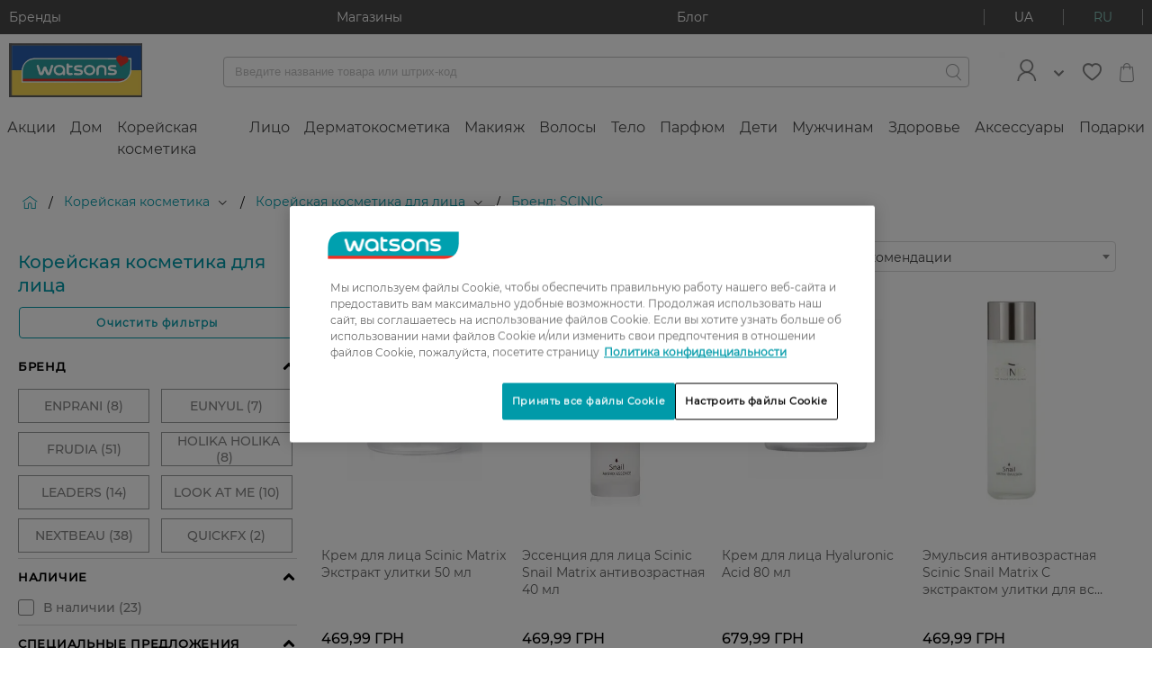

--- FILE ---
content_type: text/html;charset=UTF-8
request_url: https://www.watsons.ua/ru/koreyskaya-kosmetika/koreyskaya-kosmetika-dlya-litsa-/c/kface/brand=SCINIC
body_size: 107411
content:
<!DOCTYPE html>

<html
    xmlns:og="http://opengraphprotocol.org/schema/"
    lang="ru"
>
<head>
  <title>Корейская косметика для лица ➤ Купить корейскую косметику для ухода за лицом онлайн | Watsons | SCINIC</title>

  <meta charset="utf-8">
  <meta http-equiv="X-UA-Compatible" content="IE=edge,chrome=1">
  <meta name="viewport" content="width=device-width, initial-scale=1, maximum-scale=1, user-scalable=0"/>

  <meta http-equiv="Content-Type" content="text/html; charset=utf-8"/>
  <meta name="description" content="Купить Корейская косметика для лица  SCINIC  с быстрой доставкой по Украине (Киеву)  ⭐ Лучший выбор и низкие цены ✅ Скидки и подарки ❤️Watsons.ua "/>
  <meta name="keywords" content=""/>
  <meta name="robots" content="index,follow"/>
  <link rel="shortcut icon" href="/_ui/responsive/theme-igc/images/favicon.ico"/>

  <!-- DevisedLabs Very Large Image LCP Hack -->
  <img width="99999" height="99999" style="pointer-events: none; position: absolute; top: 0; left: 0; width: 95vw; height: 97vh; max-width: 95vw; max-height: 97vh;"  src="[data-uri]" alt="" class="js-lcp-hack-image">

  <script id="googleConversionId" data-id='879994692'></script>
  <script>
  </script>

<script type="text/javascript">
    if(!window.dataLayer) {
      dataLayer = [];
    }
    dataLayer.push({
      gaCurrentSearchStrategy: 'velocityFacetSearchStrategy',
      gaCurrentSearchCampaign: '',
      gaSearchBehaviourBoost: '',
      gaUserGroups: 'productsearchgroup,customergroup,webservicegroup'
    });
  </script>
  <!-- Google Tag Manager  -->
  <script type="text/javascript">
    function loadGtmScript() {
        window.dataLayer = window.dataLayer || [];
        (function(w,d,s,l,i){
        w[l]=w[l]||[];
        w[l].push({'gtm.start':new Date().getTime(),event:'gtm.js'});
        var f=d.getElementsByTagName(s)[0],j=d.createElement(s),dl=l!='dataLayer'?'&l='+l:'';
        j.defer=true;
        j.src='//www.googletagmanager.com/gtm.js?id='+i+dl;
        f.parentNode.insertBefore(j,f);
      })(window,document,'script','dataLayer','GTM-TGWSLS');

    window.dataLayer = window.dataLayer || [];
    function gtag(){dataLayer.push(arguments)}
    gtag('js', new Date());
    
        gtag('config', 'GTM-TGWSLS');
      
    }
  </script>
  <!-- End Google Tag Manager -->






    
    
    
        
    
    
    
        
    
        
    
        
    
    
    
    
    
    
        
    
    
    
        
    
    
    
    
    
     
     
      
          
      
      
    <div
        class="pageLoad-analytics"
        data-pageCategory="Главная > Корейская косметика > Корейская косметика для лица  > Бренд: SCINIC"
        data-currency_code="UAH"
        data-envDomain="prod"
        data-pageTitle="Корейская косметика для лица ➤ Купить корейскую косметику для ухода за лицом онлайн | Watsons | SCINIC"
        data-pageName="Корейская косметика для лица "
        data-pageType="category grid page"
        data-brandName="undefined"
        data-customerLoginStatus="anonymous"
        data-sessionId=""
        data-userId="undefined"
        data-pageSection="shopping"
        data-memberCardId="undefined"
        data-memberLevel="undefined"
        data-memberLevelSince="undefined"
        data-memberStatus="undefined"
        data-favouriteBrand="undefined"
        data-favouriteBrandSelected="false"
        data-wishlistEntries="undefined"
    ></div>
<link rel="preload" href="/_ui/responsive/theme-igc/fonts/montserrat/Regular.woff2" as="font" type="font/woff2" crossorigin/>
<link rel="preload" href="/_ui/responsive/theme-igc/fonts/montserrat/Medium.woff2" as="font" type="font/woff2" crossorigin/>
<link rel="preload" href="/_ui/responsive/theme-igc/fonts/montserrat/wuaicons.woff" as="font" type="font/woff2" crossorigin/>

<style>
  a,abbr,acronym,address,applet,article,aside,audio,b,big,blockquote,body,canvas,caption,center,cite,code,dd,del,details,dfn,div,dl,dt,em,embed,fieldset,figcaption,figure,footer,form,h1,h2,h3,h4,h5,h6,header,hgroup,html,i,iframe,img,ins,kbd,label,legend,li,mark,menu,nav,object,ol,output,p,pre,q,ruby,s,samp,section,small,span,strike,strong,sub,summary,sup,table,tbody,td,tfoot,th,thead,time,tr,tt,u,ul,var,video{margin:0;padding:0;border:0;font:inherit;font-size:100%;vertical-align:baseline}article,aside,details,figcaption,figure,footer,header,hgroup,menu,nav,section{display:block}body{line-height:1}ol,ul{list-style:none}blockquote,q{quotes:none}blockquote:after,blockquote:before,q:after,q:before{content:"";content:none}table{border-collapse:collapse;border-spacing:0}b{font-weight:700}.btn{font-family:Regular,Arial,sans-serif;font-size:1.2rem;background-color:#fff;border:none;border-radius:4px;box-sizing:border-box;color:#484848;cursor:pointer;display:inline-block;font-weight:900;letter-spacing:1.3px;line-height:normal;margin:10px auto;outline:none;padding:10px 13px;position:relative;text-align:center;text-decoration:none;text-transform:uppercase;transition:all .3s ease;overflow:hidden;-webkit-transform:translateZ(0)}.btn:not(.btn--hoverless):hover{color:#009aa9;text-decoration:none}.btn--prevent-click{cursor:not-allowed}.btn--disabled,.btn[disabled]{background-color:#c2c2c2!important}.btn--light{color:#c2c2c2}.btn--light:hover{color:#89cac0}.btn--checkout{display:block;white-space:normal;width:70%}@media (min-width:760px){.btn--checkout{width:50%}}@media (min-width:960px){.btn--checkout{width:30%}}.btn--full-width{width:100%}.btn--add-to-cart,.btn--add-to-cart--out{justify-content:center}.btn__add-to-cart{position:relative;align-self:flex-end}@-webkit-keyframes rotate360{0%{transform:rotate(0deg)}to{transform:rotate(1turn)}}@keyframes rotate360{0%{transform:rotate(0deg)}to{transform:rotate(1turn)}}.btn__add-to-cart__text{margin-left:10px;font-size:1.1rem}.btn__add-to-cart [icon=spin]{box-sizing:border-box;display:none;-webkit-animation:rotate360 2.5s linear infinite;animation:rotate360 2.5s linear infinite}.btn__add-to-cart--loading:before{content:"";position:absolute;z-index:1;width:100%;height:100%}.btn__add-to-cart--loading .btn--add-to-cart{background-color:#89cac0}.btn__add-to-cart--loading .btn--add-to-cart--out{pointer-events:none}.btn__add-to-cart--loading [icon=spin]{display:inline-block}.btn__add-to-cart--loading [icon=bag]{display:none}@media (min-width:960px){.btn__logout{margin-left:10px}}.btn__icon{font-size:1rem;font-weight:400;margin:0;padding:0}.btn--icon{align-items:center;display:inline-flex;margin:0;padding:5px 15px}.btn--icon-left{padding-right:10px}.btn--icon-right{padding-left:10px}.btn--xs{padding:5px 6.5px}.btn--m{padding:10px 13px}.btn--l{padding:15px 19.5px}.btn--xl{padding:20px 26px}.btn--pending:before{overflow:hidden;content:"";position:absolute;-webkit-animation:pending 1s infinite;animation:pending 1s infinite;top:0;left:0;height:3px;background:#fff;border-radius:2px;width:100%}@-webkit-keyframes pending{0%{margin-left:-100%;opacity:.6}50%{opacity:.9}60%{margin-left:0}to{margin-left:100%;opacity:.6}}@keyframes pending{0%{margin-left:-100%;opacity:.6}50%{opacity:.9}60%{margin-left:0}to{margin-left:100%;opacity:.6}}.btn--pending.btn--xs:before{height:1px}.btn--pending.btn--m:before{height:2px}.btn--pending.btn--l:before{height:3px}.btn--pending.btn--xl:before{height:5px}.btn--filling{-webkit-animation:filling 2.3s linear;animation:filling 2.3s linear}@-webkit-keyframes filling{50%{box-shadow:inset 0 0 40px 40px currentColor;color:#fff}}@keyframes filling{50%{box-shadow:inset 0 0 40px 40px currentColor;color:#fff}}.btn--small{font-size:1rem}.btn--large{font-size:1.4rem;text-transform:none}@media (min-width:960px){.btn--large{letter-spacing:1.5px}}.btn--primary{background-color:#009aa9;font-weight:400;color:#fff;transition:box-shadow .3s ease}.btn--primary:not(.btn--hoverless):hover{background-color:#89cac0;color:#fff;text-decoration:none}.btn--primary:focus{box-shadow:0 0 3px 1px #c2c2c2}.btn--primary:active{background-color:#acdad3}.btn--primary__icon{font-size:2.2rem}.btn--primary__icon:before{margin:0;padding:0}.btn--primary-light{background-color:#bcdade;font-weight:400;color:#fff;transition:box-shadow .3s ease}.btn--primary-light:not(.btn--hoverless):hover{background-color:#009aa9;color:#fff;text-decoration:none}.btn--primary-light:focus{box-shadow:0 0 3px 1px #c2c2c2}.btn--primary-light:active{background-color:#00c8dc}.btn--primary-light__icon{font-size:2.2rem}.btn--primary-light__icon:before{margin:0;padding:0}.btn--success{background-color:#5cb85c;font-weight:400;color:#fff;transition:box-shadow .3s ease}.btn--success:not(.btn--hoverless):hover{background-color:#d13a28;color:#fff;text-decoration:none}.btn--success:focus{box-shadow:0 0 3px 1px #c2c2c2}.btn--success:active{background-color:#dd5e4f}.btn--success__icon{font-size:2.2rem}.btn--success__icon:before{margin:0;padding:0}.btn--warning{background-color:#dd5e4f;font-weight:400;color:#fff;transition:box-shadow .3s ease}.btn--warning:not(.btn--hoverless):hover{background-color:#d13a28;color:#fff;text-decoration:none}.btn--warning:focus{box-shadow:0 0 3px 1px #c2c2c2}.btn--warning:active{background-color:#dd5e4f}.btn--warning__icon{font-size:2.2rem}.btn--warning__icon:before{margin:0;padding:0}.btn--gray{background-color:#606060;font-weight:400;color:#fff;transition:box-shadow .3s ease}.btn--gray:not(.btn--hoverless):hover{background-color:#858585;color:#fff;text-decoration:none}.btn--gray:focus{box-shadow:0 0 3px 1px #c2c2c2}.btn--gray:active{background-color:#9f9f9f}.btn--gray__icon{font-size:2.2rem}.btn--gray__icon:before{margin:0;padding:0}.btn--light-gray{background-color:#f4f4f4;font-weight:400;color:#606060;transition:box-shadow .3s ease}.btn--light-gray:not(.btn--hoverless):hover{background-color:#d9d9d9;color:#606060;text-decoration:none}.btn--light-gray:focus{box-shadow:0 0 3px 1px #c2c2c2}.btn--light-gray:active{background-color:#f3f3f3}.btn--light-gray__icon{font-size:2.2rem}.btn--light-gray__icon:before{margin:0;padding:0}.btn--white{background-color:#fff;font-weight:400;color:#858585;transition:box-shadow .3s ease}.btn--white:not(.btn--hoverless):hover{background-color:#f4f4f4;color:#858585;text-decoration:none}.btn--white:focus{box-shadow:0 0 3px 1px #c2c2c2}.btn--white:active{background-color:#fff}.btn--white__icon{font-size:2.2rem}.btn--white__icon:before{margin:0;padding:0}.btn--add-to-cart{background-color:#009aa9;font-weight:400;color:#fff;transition:box-shadow .3s ease}.btn--add-to-cart:not(.btn--hoverless):hover{background-color:#89cac0;color:#fff;text-decoration:none}.btn--add-to-cart:focus{box-shadow:0 0 3px 1px #c2c2c2}.btn--add-to-cart:active{background-color:#acdad3}.btn--add-to-cart__icon{font-size:2.2rem}.btn--add-to-cart__icon:before{margin:0;padding:0}.btn--add-to-cart--out{background-color:#9a9b9c;font-weight:400;color:#fff;transition:box-shadow .3s ease}.btn--add-to-cart--out:not(.btn--hoverless):hover{background-color:#9a9b9c;color:#fff;text-decoration:none}.btn--add-to-cart--out:focus{box-shadow:0 0 3px 1px #c2c2c2}.btn--add-to-cart--out:active{background-color:#b4b5b5}.btn--add-to-cart--out__icon{font-size:2.2rem}.btn--add-to-cart--out__icon:before{margin:0;padding:0}.btn--checkout{background-color:#67cdf6;font-weight:400;color:#fff;transition:box-shadow .3s ease}.btn--checkout:not(.btn--hoverless):hover{background-color:#97ddf9;color:#fff;text-decoration:none}.btn--checkout:focus{box-shadow:0 0 3px 1px #c2c2c2}.btn--checkout:active{background-color:#c7edfc}.btn--checkout__icon{font-size:2.2rem}.btn--checkout__icon:before{margin:0;padding:0}.btn--black{background-color:#000;font-weight:400;color:#fff;transition:box-shadow .3s ease}.btn--black:not(.btn--hoverless):hover{background-color:#606060;color:#fff;text-decoration:none}.btn--black:focus{box-shadow:0 0 3px 1px #c2c2c2}.btn--black:active{background-color:#7a7a7a}.btn--black__icon{font-size:2.2rem}.btn--black__icon:before{margin:0;padding:0}.btn--secondary{background-color:#e708a3;font-weight:400;color:#fff;transition:box-shadow .3s ease}.btn--secondary:not(.btn--hoverless):hover{background-color:#f82ab9;color:#fff;text-decoration:none}.btn--secondary:focus{box-shadow:0 0 3px 1px #c2c2c2}.btn--secondary:active{background-color:#f95cc9}.btn--secondary__icon{font-size:2.2rem}.btn--secondary__icon:before{margin:0;padding:0}.btn--fb{background-color:#3b5998;font-weight:400;color:#fff;transition:box-shadow .3s ease}.btn--fb:not(.btn--hoverless):hover{background-color:#4c70ba;color:#fff;text-decoration:none}.btn--fb:focus{box-shadow:0 0 3px 1px #c2c2c2}.btn--fb:active{background-color:#718dc8}.btn--fb__icon{font-size:2.2rem}.btn--fb__icon:before{margin:0;padding:0}.btn--vk{background-color:#4c75a3;font-weight:400;color:#fff;transition:box-shadow .3s ease}.btn--vk:not(.btn--hoverless):hover{background-color:#698fb9;color:#fff;text-decoration:none}.btn--vk:focus{box-shadow:0 0 3px 1px #c2c2c2}.btn--vk:active{background-color:#8ca9c9}.btn--vk__icon{font-size:2.2rem}.btn--vk__icon:before{margin:0;padding:0}.btn--bordered-primary{background:#fff;border:1px solid #009aa9;color:#009aa9;letter-spacing:1.2px;padding:9px 15px;text-transform:none}.btn--bordered-primary:not(.btn--hoverless):hover{border:1px solid #00c8dc;color:#00c8dc;text-decoration:none}.btn--bordered-primary:focus{box-shadow:0 0 3px #003d43}.btn--bordered-primary:active{background-color:#e6e6e6}.btn--bordered-primary__icon{font-size:1rem;color:#009aa9}.btn--bordered-primary__icon:before{font-size:.9rem;margin:0;padding:5px 0}.btn--bordered-secondary{background:#fff;border:1px solid #e708a3;color:#e708a3;letter-spacing:1.2px;padding:9px 15px;text-transform:none}.btn--bordered-secondary:not(.btn--hoverless):hover{border:1px solid #f82ab9;color:#f82ab9;text-decoration:none}.btn--bordered-secondary:focus{box-shadow:0 0 3px #84055d}.btn--bordered-secondary:active{background-color:#e6e6e6}.btn--bordered-secondary__icon{font-size:1rem;color:#e708a3}.btn--bordered-secondary__icon:before{font-size:.9rem;margin:0;padding:5px 0}.btn--bordered-gray{background:#fff;border:1px solid #9a9b9c;color:#484848;letter-spacing:1.2px;padding:9px 15px;text-transform:none}.btn--bordered-gray:not(.btn--hoverless):hover{border:1px solid #b4b5b5;color:#626262;text-decoration:none}.btn--bordered-gray:focus{box-shadow:0 0 3px #676869}.btn--bordered-gray:active{background-color:#e6e6e6}.btn--bordered-gray__icon{font-size:1rem;color:#484848}.btn--bordered-gray__icon:before{font-size:.9rem;margin:0;padding:5px 0}.wrapper{box-sizing:border-box;max-width:1440px;margin:0 auto}.container-fluid{margin-right:auto;margin-left:auto;padding-right:0;padding-left:0}.row{box-sizing:border-box;display:flex;flex:0 1 auto;flex-direction:row;flex-wrap:wrap;margin-right:0;margin-left:0}.row.reverse{flex-direction:row-reverse}.col.reverse{flex-direction:column-reverse}@media only screen and (min-width:0){.container{width:100%}.col-xs{box-sizing:border-box;flex-grow:0;flex-shrink:0;padding-right:0;padding-left:0;flex-basis:auto}.col-xs-1{flex-basis:8.33333%;max-width:8.33333%}.col-xs-offset-1{margin-left:8.33333%}.col-xs-2{flex-basis:16.66667%;max-width:16.66667%}.col-xs-offset-2{margin-left:16.66667%}.col-xs-3{flex-basis:25%;max-width:25%}.col-xs-offset-3{margin-left:25%}.col-xs-4{flex-basis:33.33333%;max-width:33.33333%}.col-xs-offset-4{margin-left:33.33333%}.col-xs-5{flex-basis:41.66667%;max-width:41.66667%}.col-xs-offset-5{margin-left:41.66667%}.col-xs-6{flex-basis:50%;max-width:50%}.col-xs-offset-6{margin-left:50%}.col-xs-7{flex-basis:58.33333%;max-width:58.33333%}.col-xs-offset-7{margin-left:58.33333%}.col-xs-8{flex-basis:66.66667%;max-width:66.66667%}.col-xs-offset-8{margin-left:66.66667%}.col-xs-9{flex-basis:75%;max-width:75%}.col-xs-offset-9{margin-left:75%}.col-xs-10{flex-basis:83.33333%;max-width:83.33333%}.col-xs-offset-10{margin-left:83.33333%}.col-xs-11{flex-basis:91.66667%;max-width:91.66667%}.col-xs-offset-11{margin-left:91.66667%}.col-xs-12{flex-basis:100%;max-width:100%}.col-xs-offset-12{margin-left:100%}.col-xs-1,.col-xs-2,.col-xs-3,.col-xs-4,.col-xs-5,.col-xs-6,.col-xs-7,.col-xs-8,.col-xs-9,.col-xs-10,.col-xs-11,.col-xs-12,.col-xs-offset-1,.col-xs-offset-2,.col-xs-offset-3,.col-xs-offset-4,.col-xs-offset-5,.col-xs-offset-6,.col-xs-offset-7,.col-xs-offset-8,.col-xs-offset-9,.col-xs-offset-10,.col-xs-offset-11,.col-xs-offset-12{box-sizing:border-box;flex-grow:0;flex-shrink:0;padding-right:0;padding-left:0}.col-xs{flex-grow:1;flex-basis:0;max-width:100%}.start-xs{justify-content:flex-start;text-align:left}.center-xs{justify-content:center;text-align:center}.end-xs{justify-content:flex-end;text-align:right}.top-xs{align-items:flex-start}.middle-xs{align-items:center}.bottom-xs{align-items:flex-end}.around-xs{justify-content:space-around}.between-xs{justify-content:space-between}.first-xs{order:-1}.last-xs{order:1}}@media only screen and (min-width:760px){.container{width:100%}.col-md{box-sizing:border-box;flex-grow:0;flex-shrink:0;padding-right:0;padding-left:0;flex-basis:auto}.col-md-1{flex-basis:8.33333%;max-width:8.33333%}.col-md-offset-1{margin-left:8.33333%}.col-md-2{flex-basis:16.66667%;max-width:16.66667%}.col-md-offset-2{margin-left:16.66667%}.col-md-3{flex-basis:25%;max-width:25%}.col-md-offset-3{margin-left:25%}.col-md-4{flex-basis:33.33333%;max-width:33.33333%}.col-md-offset-4{margin-left:33.33333%}.col-md-5{flex-basis:41.66667%;max-width:41.66667%}.col-md-offset-5{margin-left:41.66667%}.col-md-6{flex-basis:50%;max-width:50%}.col-md-offset-6{margin-left:50%}.col-md-7{flex-basis:58.33333%;max-width:58.33333%}.col-md-offset-7{margin-left:58.33333%}.col-md-8{flex-basis:66.66667%;max-width:66.66667%}.col-md-offset-8{margin-left:66.66667%}.col-md-9{flex-basis:75%;max-width:75%}.col-md-offset-9{margin-left:75%}.col-md-10{flex-basis:83.33333%;max-width:83.33333%}.col-md-offset-10{margin-left:83.33333%}.col-md-11{flex-basis:91.66667%;max-width:91.66667%}.col-md-offset-11{margin-left:91.66667%}.col-md-12{flex-basis:100%;max-width:100%}.col-md-offset-12{margin-left:100%}.col-md-1,.col-md-2,.col-md-3,.col-md-4,.col-md-5,.col-md-6,.col-md-7,.col-md-8,.col-md-9,.col-md-10,.col-md-11,.col-md-12,.col-md-offset-1,.col-md-offset-2,.col-md-offset-3,.col-md-offset-4,.col-md-offset-5,.col-md-offset-6,.col-md-offset-7,.col-md-offset-8,.col-md-offset-9,.col-md-offset-10,.col-md-offset-11,.col-md-offset-12{box-sizing:border-box;flex-grow:0;flex-shrink:0;padding-right:0;padding-left:0}.col-md{flex-grow:1;flex-basis:0;max-width:100%}.start-md{justify-content:flex-start;text-align:left}.center-md{justify-content:center;text-align:center}.end-md{justify-content:flex-end;text-align:right}.top-md{align-items:flex-start}.middle-md{align-items:center}.bottom-md{align-items:flex-end}.around-md{justify-content:space-around}.between-md{justify-content:space-between}.first-md{order:-1}.last-md{order:1}}@media only screen and (min-width:960px){.container{width:1440px}.col-lg{box-sizing:border-box;flex-grow:0;flex-shrink:0;padding-right:0;padding-left:0;flex-basis:auto}.col-lg-1{flex-basis:8.33333%;max-width:8.33333%}.col-lg-offset-1{margin-left:8.33333%}.col-lg-2{flex-basis:16.66667%;max-width:16.66667%}.col-lg-offset-2{margin-left:16.66667%}.col-lg-3{flex-basis:25%;max-width:25%}.col-lg-offset-3{margin-left:25%}.col-lg-4{flex-basis:33.33333%;max-width:33.33333%}.col-lg-offset-4{margin-left:33.33333%}.col-lg-5{flex-basis:41.66667%;max-width:41.66667%}.col-lg-offset-5{margin-left:41.66667%}.col-lg-6{flex-basis:50%;max-width:50%}.col-lg-offset-6{margin-left:50%}.col-lg-7{flex-basis:58.33333%;max-width:58.33333%}.col-lg-offset-7{margin-left:58.33333%}.col-lg-8{flex-basis:66.66667%;max-width:66.66667%}.col-lg-offset-8{margin-left:66.66667%}.col-lg-9{flex-basis:75%;max-width:75%}.col-lg-offset-9{margin-left:75%}.col-lg-10{flex-basis:83.33333%;max-width:83.33333%}.col-lg-offset-10{margin-left:83.33333%}.col-lg-11{flex-basis:91.66667%;max-width:91.66667%}.col-lg-offset-11{margin-left:91.66667%}.col-lg-12{flex-basis:100%;max-width:100%}.col-lg-offset-12{margin-left:100%}.col-lg-1,.col-lg-2,.col-lg-3,.col-lg-4,.col-lg-5,.col-lg-6,.col-lg-7,.col-lg-8,.col-lg-9,.col-lg-10,.col-lg-11,.col-lg-12,.col-lg-offset-1,.col-lg-offset-2,.col-lg-offset-3,.col-lg-offset-4,.col-lg-offset-5,.col-lg-offset-6,.col-lg-offset-7,.col-lg-offset-8,.col-lg-offset-9,.col-lg-offset-10,.col-lg-offset-11,.col-lg-offset-12{box-sizing:border-box;flex-grow:0;flex-shrink:0;padding-right:0;padding-left:0}.col-lg{flex-grow:1;flex-basis:0;max-width:100%}.start-lg{justify-content:flex-start;text-align:left}.center-lg{justify-content:center;text-align:center}.end-lg{justify-content:flex-end;text-align:right}.top-lg{align-items:flex-start}.middle-lg{align-items:center}.bottom-lg{align-items:flex-end}.around-lg{justify-content:space-around}.between-lg{justify-content:space-between}.first-lg{order:-1}.last-lg{order:1}}.display--hidden{display:none!important}@media (min-width:960px){.display--hidden-desktop{display:none!important}}@media (max-width:959px){.display--desktop-only,.display--hidden-mobile,.display--tablet-only{display:none!important}}@media (min-width:960px){.display--mobile-only,.display--tablet-only{display:none!important}}@media (min-width:760px) and (max-width:959px){.display--tablet-only{display:block}}.display--tablet-desktop-only{display:none}@media (min-width:760px){.display--tablet-desktop-only{display:block}}.display--no-tablet-desktop{display:block}@media (min-width:760px){.display--no-tablet-desktop{display:none}}@media screen{.display--sr-only{display:none!important}}.overflow--y-auto{overflow-y:auto}@media (max-width:959px){.overflow--y-auto-mobile{overflow-y:auto}}.overflow--visible{overflow:visible}.position--fixed{position:fixed}html{font-size:10px}body{font-size:1.2rem;font-family:Regular,Arial,sans-serif;-webkit-text-decoration-skip-ink:none;text-decoration-skip-ink:none}body.no-reload{-ms-scroll-chaining:none;overscroll-behavior:contain}h1{font-size:2.4rem}h2{font-size:2rem}h3{font-size:1.6rem}h4{font-size:1.5rem}h5{font-size:1.2rem}h6{font-size:1rem}p{font-size:1.4rem}hr{border:0;height:0;border-top:1px solid #f4f4f4}.page{display:block!important}.page__container--full-width{width:100%}.page__wrapper{margin-bottom:3rem;background-color:#fff}.page__wrapper--transparent{background-color:transparent}.page__social{display:flex;justify-content:center}.page__row--column,.page__social{flex-direction:column}.page__row--gray{background-color:#f4f4f4;padding:25px 0}.page__row--white{background-color:#fff;padding:25px 0}.page__row--primary{background-color:#009aa9;padding:15px 0}@media (min-width:960px){.page__row--padded{margin:0 10px}}.page__row--vertical-padded{padding-top:15px;padding-bottom:15px}@media (min-width:960px){.page__row--vertical-padded{padding-top:20px;padding-bottom:20px}}.page-spinner:before{background-color:hsla(0,0%,100%,.5);content:"";height:100%;left:0;position:fixed;top:0;width:100%;z-index:1111}.page-spinner:after{font-size:6rem;-webkit-animation:rotate360 2.5s linear infinite;animation:rotate360 2.5s linear infinite;color:#9a9b9c;content:"î¡";font-family:wuaicons,Arial,sans-serif;left:50%;position:fixed;top:50%;transform:translateY(-50%);z-index:100}.page .header-unsticked .layout--compensation-height-fixed{height:0}.layout--horizontal-padded{padding-left:15px;padding-right:15px}@media (min-width:960px){.layout--horizontal-padded{padding-left:20px;padding-right:20px}}@media (max-width:959px){.layout__top-gray-divider{border-top:1px solid #f4f4f4}}.layout--desktop-only,.layout--mobile-only,.layout--tablet-only{display:none}@media (max-width:759px){.layout--mobile-padded{padding:20px}.layout--mobile-horizontal-padded{padding-left:20px;padding-right:20px}.layout--mobile-vertical-padded{padding-top:20px;padding-bottom:20px}.layout--mobile-only{display:block}.layout--mobile-order-1{order:-1}}@media (min-width:760px) and (max-width:959px){.layout--tablet-padded{padding:20px}.layout--tablet-horizontal-padded{padding-left:20px;padding-right:20px}.layout--tablet-vertical-padded{padding-top:20px;padding-bottom:20px}.layout--tablet-only{display:block}.layout--tablet-order-1{order:-1}}@media (min-width:960px){.layout--desktop-padded{padding:20px}.layout--desktop-horizontal-padded{padding-left:20px;padding-right:20px}.layout--desktop-vertical-padded{padding-top:20px;padding-bottom:20px}.layout--desktop-only{display:block}.layout--desktop-order-1{order:-1}}.layout--boxed{box-shadow:0 1px 3px #9a9b9c}.layout--boxed-inverted{box-shadow:0 -1px 3px #9a9b9c}@media (min-width:960px){.layout--top-padded-light{min-height:80vh}}.layout--fixed{left:0;position:fixed;right:0;top:0;flex-wrap:nowrap;z-index:22}.layout--margin-top{margin-top:20px}.layout--3-4{display:flex;flex-flow:column}@media (min-width:960px){.layout--3-4{flex-flow:row}}.layout--sidebar{display:none}@media (min-width:960px){.layout--sidebar{display:block;flex-basis:25%;flex-grow:0}}.layout--main{flex-grow:1}@media (min-width:960px){.layout--main{padding-left:20px}}.layout--compensation-height-fixed{transition:height .3s ease}.strip-bar{background-color:#009aa9;z-index:26;transition:max-height .5s ease-in;height:100%;max-height:200px;overflow:hidden}@media (min-width:960px){.strip-bar{background-color:#484848}}.strip-bar__container{flex-wrap:nowrap;justify-content:space-between;padding:1rem}.strip-bar__text{font-size:1.4rem;color:#fff;text-decoration:none}.strip-bar--hidden{max-height:0;transition:max-height .3s ease-out}.lang-switcher{border-left:1px solid #fff;border-right:1px solid #fff;cursor:pointer;display:flex}.lang-switcher__link{color:#fff}.lang-switcher__link,.lang-switcher__link--active{align-self:center;padding:0 10px;text-decoration:none;text-transform:uppercase}.lang-switcher__link--active{color:#89cac0}.lang-switcher__link--active:hover,.lang-switcher__link:hover{text-decoration:none}.lang-switcher__link__separator{background-color:#fff;display:inline-block;height:100%;vertical-align:bottom;width:1px}@media (min-width:960px){.lang-switcher{border-left-color:#9a9b9c;border-right-color:#9a9b9c}.lang-switcher__link{color:#fff;padding:0 33px}.lang-switcher__link--active{color:#89cac0;padding:0 33px}.lang-switcher__link__separator{background-color:#9a9b9c}}.login-box__section{padding:5px 10px}.login-box__section--centered{text-align:center}.login-box__section-title{color:#9a9b9c;line-height:3;padding:0 15px}.login-box__forgotten-link{text-decoration:none;color:#858585}.login-box__bordered{font-size:1.2rem;border-top:1px solid #c2c2c2;color:#c2c2c2;margin:0 10px;padding:20px 10px;text-align:center}@media (min-width:760px){.login-box__bordered--right{border-top:none;padding:0 10px}}@media (min-width:760px){.login-box__line{border-left:1px solid #c2c2c2}}.login-box .login-existing-user-notification{font-size:1.4rem}.cookie-banner>div{margin:0!important}.header{background-color:#fff;z-index:26}.header__container{-moz-column-count:3;column-count:3;padding:1rem;align-items:center;justify-content:space-between}.header__menu-control{font-size:1.9rem;align-self:center;flex-grow:1;order:0}.header__menu-btns-container{cursor:pointer;display:inline-flex;height:30px;overflow:hidden;position:relative;width:30px;align-items:center}.header__menu-btn{color:#9a9b9c;font-size:2rem}.header__menu-btn--hidden{display:none}.header__logo{text-align:center;flex-grow:3;flex-shrink:2;order:0}.header__logo__image{max-width:148px;width:100%;height:auto}.header__search-container{align-items:center;flex-grow:2;flex-wrap:nowrap;justify-content:space-between;justify-items:center;justify-self:flex-start;order:1;min-height:25px}.header__mini-cart{text-align:right;align-self:center;flex-grow:1;order:0}.header__mini-cart__container{font-size:2.2rem;color:#9a9b9c;cursor:pointer;display:inline-block;position:relative;text-decoration:none}.header__mini-cart__quantity{font-size:1rem;background-color:#dd5e4f;border-radius:60%;bottom:0;color:#fff;display:block;height:19px;line-height:19px;position:absolute;right:0;text-align:center;width:19px}@media (min-width:960px){.header{justify-content:space-between}.header__logo{flex-grow:0;order:1}.header__login{display:flex;margin-right:20px;position:relative;align-items:center;flex-grow:0;order:3}.header__login-link{text-decoration:none}.header__login__container{display:flex;align-items:center}.header__login__icon{width:45px;height:auto;color:#009aa9}.header__login__title{padding-left:7px}.header__login__welcome-text{color:#009aa9}.header__login__dropdown{background-color:#fff;box-shadow:4px 4px 34px 4px rgba(31,43,46,.1);display:none;left:-90px;min-width:200px;padding:10px;position:absolute;right:0;top:100%;z-index:32}.header__login__dropdown__list{padding:0}.header__login__dropdown__item{list-style:none;padding:3px 0;border-bottom:1px solid #c2c2c2}.header__login__dropdown__item:last-of-type{border-bottom:none}.header__login__dropdown__link{font-size:1.6rem;color:#606060;display:block;padding:8px;text-decoration:none}.header__login__dropdown--open{display:block}.header__login__arrow{margin-left:15px;color:#009aa9}.header__search-container{padding:0 33px 0 90px;flex-grow:2;justify-content:flex-end;order:2}.header__wishlist{order:4;margin-right:10px}.header__mini-cart{text-align:right;align-self:center;flex-grow:0;order:5;position:relative}.header__login-btn{display:block;order:3;border:none;margin-right:50px}.header__login-btn__container{display:flex;align-items:center;padding:0 25px}.header__login-btn__link{display:block;box-sizing:border-box;height:34px;text-decoration:none;color:#009aa9;border:1px solid #009aa9;border-radius:4px}.header__login-btn__link :active,.header__login-btn__link:hover{color:#fff;background-color:#009aa9}.header__login-btn__logo{width:auto;max-height:30px;padding-right:5px}.header__login-btn__title{color:inherit;font-size:1.4rem}}.light-header{background-color:#fff;display:flex;flex-direction:column;flex:1 0;top:0;left:0;right:0;z-index:25;box-shadow:0 1px 3px #f4f4f4;padding:10px 0}@media (min-width:960px){.light-header{display:none}}.light-header__element{font-size:2.2rem;display:flex;flex-direction:column;align-items:center;color:#606060;text-decoration:none}.light-header__element-icon{flex:1 0 auto;position:relative;height:22px;margin-bottom:8px}.light-header__element-icon--wishlist{font-size:2.2rem}.light-header__element-quantity{font-size:1rem;background-color:#dd5e4f;border-radius:60%;color:#fff;width:19px;height:19px;line-height:19px;position:absolute;right:-11px;bottom:-9px;text-align:center}.light-header__element-text{font-size:1.4rem;color:#1a1a1a;text-align:center;flex:0 0 auto}.light-header__element-logo{max-height:50px;max-width:50px}.light-header__element-logo-desktop{max-height:50px;max-width:148px}.light-header__title{display:grid;grid-template-columns:repeat(5,1fr);align-items:center;color:#606060;margin-bottom:9px}.light-header__icon{margin-right:15px}.light-header__icon-right{font-size:24px}.light-header__text{align-items:center;display:flex;text-transform:uppercase;width:100%}.light-header__search-container .search-suggestions__input{padding-right:74px}.light-header__search{margin:2px 10px 0}.light-header__close{font-size:1.8rem;color:#009aa9;display:flex;width:30px;height:30px;position:absolute;right:2px;top:1px;box-sizing:border-box;align-items:center}.light-header__close:before{margin-left:5px}.light-header__search-icon{font-size:1.8rem;align-items:center;color:#009aa9;background-color:transparent;display:flex;height:30px;position:absolute;right:35px;top:1px;justify-content:center}.light-header--hidden{display:none}.light-navigation{display:flex;margin:0 0 10px 15px;overflow:hidden}.light-navigation__back{display:grid;align-items:end;margin-right:10px}.light-navigation__back__icon{font-size:1.6rem;display:flex;justify-content:center;align-items:center;flex:1 0 auto}.light-navigation__back__text{font-size:1.1rem;flex:0 0 auto}.light-navigation__menu{width:100%}.light-navigation__menu__element{font-family:Medium,Arial,sans-serif;font-size:1.1rem;color:#484848;list-style:none;padding:20px 10px}.light-navigation__menu--pdp{width:auto}.light-navigation__menu .plp-left-menu__element{padding:20px 10px}.light-navigation__menu .plp-left-menu__element--selected{border-bottom:none}@media (min-width:0) and (max-width:960px){.footer-mobile-hidden{display:none}}.icon-navigation-links__item{font-size:1.2rem;align-items:center;display:flex;flex:1 0 0;flex-flow:column;justify-content:center;margin:0;max-width:100%;padding:0 2px;white-space:normal}@media (min-width:760px){.icon-navigation-links__item{font-size:1.4rem;flex:1 0 0;flex-flow:row}.icon-navigation-links__item:not(:first-child){margin-left:.75%}}@media (min-width:960px){.icon-navigation-links__item{font-size:1.9rem}}.icon-navigation-links__item-separator{background-color:#c2c2c2;display:inline-block;width:1px}.icon-navigation-links__item-separator:empty:before{content:"\00a0"}.icon-navigation-links__link{font-size:1.1rem;flex-flow:column;padding:0}.icon-navigation-links__link:hover{color:#484848}@media (min-width:760px){.icon-navigation-links__link{font-size:1.1rem;flex-flow:row}}@media (min-width:960px){.icon-navigation-links__link{font-size:1.4rem}}.icon-navigation-links__icon{height:25px;padding:0 0 5px;text-align:center;width:30px}@media (min-width:760px){.icon-navigation-links__icon{height:auto;padding:0 10px 0 0}}@media (min-width:960px){.icon-navigation-links__icon{box-sizing:initial;padding-right:15px}}.icon-navigation-links__icon-image{width:auto;height:auto;max-height:25px;max-width:30px}@media (min-width:960px){.icon-navigation-links__icon-image{max-height:35px;max-width:45px}}@media (max-height:500px){.icon-navigation-links__icon{padding-bottom:0}.icon-navigation-links__text{display:none}}.dot{font-size:3.2rem;background:#c2c2c2;border-radius:30px;border:none;display:block;height:8px;margin:5px 10px;transition:.3s ease;transition-property:opacity,text-shadow,color,background-color;width:8px;padding:0;cursor:pointer;outline:none}@media (min-width:760px){.dot{height:10px;width:10px;margin:5px 10px}}@media (min-width:960px){.dot{height:10px;width:10px;margin:5px 10px}}@media (max-width:759px){.dot{padding:0}}.dot.active,.dot:hover{background:#858585}@media (hover:hover) and (pointer:fine){.dot:focus{box-shadow:0 0 1px 2px #89cac0}}@media (max-width:959px){.header__search-container{min-height:32px!important;width:100%}}.header__next-line-separator{flex-basis:100%;height:5px;margin:0;overflow:hidden;width:0}.header__mini-cart__container,.row.header__container{padding:1rem}.header__mini-cart__container [icon=bag]{min-width:16px;display:flex}.header__mini-cart{min-height:43px}watson-carousel{display:block;overflow:hidden}.icons-carousel{margin-top:15px;margin-bottom:15px}.icon-navigation-links{box-sizing:border-box;display:inline-flex;flex:0 1 auto;flex-flow:row wrap;overflow:hidden;padding:1rem 0;width:100%}img{font-size:1rem;white-space:nowrap}.icon-navigation-links__icon-image,.pdp-accordion__item-img{width:100%}.breadcrumb{display:flex;margin:30px 30px 10px;padding:0 0 10px;width:100%}.breadcrumb::-webkit-scrollbar{width:3px;opacity:.4}.breadcrumb::-webkit-scrollbar-track{border-radius:8px;background-color:#d9d9d9}.breadcrumb::-webkit-scrollbar-thumb{background-color:#89cac0;border-radius:8px}.breadcrumb:hover::-webkit-scrollbar-thumb{background-color:#009aa9}.breadcrumb::-webkit-scrollbar{height:3px}@media (min-width:960px){.breadcrumb{flex-wrap:wrap;margin:10px 0;overflow-y:visible}}.sticky-footer{height:60px;width:100%}.sticky-footer--big{height:150px}.footer-navigation-buttons__item{flex:0 0 100%;margin:0 0 6px;white-space:nowrap;padding:7px 10px;flex-flow:row;justify-content:flex-start}.footer-navigation-buttons__container{box-sizing:border-box;display:flex;flex:0 1 auto;flex-flow:row wrap;padding:20px 10px;width:100%;overflow:hidden}.icons-carousel__image{display:block;width:100%;height:auto}.product-tile__product-img{display:block;margin:auto}.image-banner__image{height:auto;width:100%;-o-object-fit:contain;object-fit:contain}.icon-navigation-links__icon-image:not([src]):not(.entered),.image-banner__image:not([src]):not(.entered),.product-tile__product-img:not([src]):not(.entered),img:not([src]):not(.entered){display:block;margin:auto;overflow:hidden;position:relative;-webkit-animation-duration:1.8s;animation-duration:1.8s;-webkit-animation-fill-mode:forwards;animation-fill-mode:forwards;-webkit-animation-iteration-count:infinite;animation-iteration-count:infinite;-webkit-animation-name:loading;animation-name:loading;-webkit-animation-timing-function:linear;animation-timing-function:linear;background:#fafafa;background:linear-gradient(90deg,#fafafb 8%,#f4f4f3 38%,#fafafb 54%);background-size:950px 550px}@-webkit-keyframes loading{0%{background-position:-468px 0}to{background-position:468px 0}}@keyframes loading{0%{background-position:-468px 0}to{background-position:468px 0}}.keen-slider{display:flex;flex:1 1 100%}.keen-slider__slide{overflow:visible}body{overflow-y:scroll}@media (max-width:959px){.navigation-container{display:none}}@media (min-width:960px){.navigation-container{min-height:40px}.navigation-container .navigation__list{display:flex;justify-content:space-between}.navigation-container .navigation__image{display:none!important}}.navigation-submenu{display:none}.search-suggestions{color:#1a1a1a;line-height:20px;background:#fff;border:1px solid #c2c2c2;display:inline-block;width:100%;position:relative;z-index:1;border-radius:4px}@media (max-width:759px){.search-suggestions{border:none}}.search-suggestions__input{color:#1a1a1a;display:block;border-radius:4px;height:32px;width:100%;padding:5px 34px 5px 12px}.search-suggestions__input::-moz-placeholder{color:#c2c2c2}.search-suggestions__input:-ms-input-placeholder{color:#c2c2c2}.search-suggestions__input::placeholder{color:#c2c2c2}@media (max-width:759px){.search-suggestions__input::-moz-placeholder{color:#006c76}.search-suggestions__input:-ms-input-placeholder{color:#006c76}.search-suggestions__input::placeholder{color:#006c76}}@media (max-width:759px){.search-suggestions__input{background-color:#d9f1f1}}watson-carousel:not(.watson-carousel-initialized)[data-items-desktop="1"] .keen-slider__slide,watson-carousel:not(.watson-carousel-initialized)[data-items-mobile="1"] .keen-slider__slide,watson-carousel:not(.watson-carousel-initialized)[data-items-tablet="1"] .keen-slider__slide{flex:1 0 100%}watson-carousel:not(.watson-carousel-initialized)[data-items-desktop="2"] .keen-slider__slide,watson-carousel:not(.watson-carousel-initialized)[data-items-mobile="2"] .keen-slider__slide,watson-carousel:not(.watson-carousel-initialized)[data-items-tablet="2"] .keen-slider__slide{flex:1 0 50%}watson-carousel:not(.watson-carousel-initialized)[data-items-desktop="3"] .keen-slider__slide,watson-carousel:not(.watson-carousel-initialized)[data-items-mobile="3"] .keen-slider__slide,watson-carousel:not(.watson-carousel-initialized)[data-items-tablet="3"] .keen-slider__slide{flex:1 0 33.33333%}watson-carousel:not(.watson-carousel-initialized)[data-items-desktop="4"] .keen-slider__slide,watson-carousel:not(.watson-carousel-initialized)[data-items-mobile="4"] .keen-slider__slide,watson-carousel:not(.watson-carousel-initialized)[data-items-tablet="4"] .keen-slider__slide{flex:1 0 25%}watson-carousel:not(.watson-carousel-initialized)[data-items-desktop="5"] .keen-slider__slide,watson-carousel:not(.watson-carousel-initialized)[data-items-mobile="5"] .keen-slider__slide,watson-carousel:not(.watson-carousel-initialized)[data-items-tablet="5"] .keen-slider__slide{flex:1 0 20%}watson-carousel:not(.watson-carousel-initialized)[data-items-desktop="6"] .keen-slider__slide,watson-carousel:not(.watson-carousel-initialized)[data-items-mobile="6"] .keen-slider__slide,watson-carousel:not(.watson-carousel-initialized)[data-items-tablet="6"] .keen-slider__slide{flex:1 0 16.66667%}watson-carousel:not(.watson-carousel-initialized)[data-items-desktop="7"] .keen-slider__slide,watson-carousel:not(.watson-carousel-initialized)[data-items-mobile="7"] .keen-slider__slide,watson-carousel:not(.watson-carousel-initialized)[data-items-tablet="7"] .keen-slider__slide{flex:1 0 14.28571%}watson-carousel:not(.watson-carousel-initialized)[data-items-desktop="8"] .keen-slider__slide,watson-carousel:not(.watson-carousel-initialized)[data-items-mobile="8"] .keen-slider__slide,watson-carousel:not(.watson-carousel-initialized)[data-items-tablet="8"] .keen-slider__slide{flex:1 0 12.5%}watson-carousel:not(.watson-carousel-initialized)[data-items-desktop="9"] .keen-slider__slide,watson-carousel:not(.watson-carousel-initialized)[data-items-mobile="9"] .keen-slider__slide,watson-carousel:not(.watson-carousel-initialized)[data-items-tablet="9"] .keen-slider__slide{flex:1 0 11.11111%}watson-carousel:not(.watson-carousel-initialized)[data-items-desktop="10"] .keen-slider__slide,watson-carousel:not(.watson-carousel-initialized)[data-items-mobile="10"] .keen-slider__slide,watson-carousel:not(.watson-carousel-initialized)[data-items-tablet="10"] .keen-slider__slide{flex:1 0 10%}watson-carousel:not(.watson-carousel-initialized)[data-items-desktop="11"] .keen-slider__slide,watson-carousel:not(.watson-carousel-initialized)[data-items-mobile="11"] .keen-slider__slide,watson-carousel:not(.watson-carousel-initialized)[data-items-tablet="11"] .keen-slider__slide{flex:1 0 9.09091%}watson-carousel:not(.watson-carousel-initialized)[data-items-desktop="12"] .keen-slider__slide,watson-carousel:not(.watson-carousel-initialized)[data-items-mobile="12"] .keen-slider__slide,watson-carousel:not(.watson-carousel-initialized)[data-items-tablet="12"] .keen-slider__slide{flex:1 0 8.33333%}.carousel__dots{display:flex;justify-content:center;align-items:center}.product-action-buttons{display:flex;align-items:flex-end;width:100%;position:relative}</style>

<link rel="preload" href="/_ui/responsive/theme-igc/dist/shared.90c051528630429d07b4.css" as="style" onload="this.onload=null;this.rel='stylesheet'">

<link rel="preload"
      href="/_ui/responsive/theme-igc/dist/main.module.90c051528630429d07b4.css"
      as="style"
      onload="this.onload=null;this.rel='stylesheet'"
      class="js-main-css"
>

<style>
      .plp-left-menu{border:none;background-color:rgba(0,154,169,.2);width:100%}@media (min-width:960px){.plp-left-menu{border:1px solid #9a9b9c;background-color:transparent}}.plp-left-menu__group{display:flex;flex-flow:column}@media (min-width:960px){.plp-left-menu__group{border-bottom:1px solid #9a9b9c;padding:0}.plp-left-menu__group:last-of-type{border-bottom:none}}.plp-left-menu__element{font-family:Medium,Arial,sans-serif;font-size:1.1rem;color:#484848;list-style:none;padding:10px 15px}@media (min-width:960px){.plp-left-menu__element{font-size:1.6rem;color:#858585;padding:0 10px}}.plp-left-menu__element:last-of-type{border-bottom:none}.plp-left-menu__element-count{display:none}@media (min-width:960px){.plp-left-menu__element-count{display:block;padding-left:5px}.plp-left-menu__element-count:before{content:"("}.plp-left-menu__element-count:after{content:")"}}.plp-left-menu__element--parent{display:none}@media (min-width:960px){.plp-left-menu__element--parent{box-sizing:border-box;background-color:#009aa9;color:#fff;display:block;line-height:1.8}}.plp-left-menu__element--selected{border-bottom:2px solid #009aa9;color:#009aa9}@media (min-width:960px){.plp-left-menu__element--selected{color:#484848;border:none}}.plp-left-menu__link{box-sizing:border-box;color:currentColor;display:flex;padding:5px 0;text-decoration:none;align-items:center;align-content:center}.plp-left-menu__icon{display:none;margin-left:auto;transform:rotate(90deg)}.plp-left-menu__group--opened .plp-left-menu__icon{transform:rotate(-90deg)}@media (min-width:960px){.plp-left-menu__icon{width:5%;display:inline-flex;justify-content:center}}.plp-left-menu__children{display:none;flex-flow:row}@media (min-width:960px){.plp-left-menu__children{margin:10px 0 0;flex-flow:column}}.plp-left-menu__group--opened .plp-left-menu__children{display:flex;flex-wrap:nowrap;overflow-x:auto;white-space:nowrap}@media (min-width:960px){.plp-left-menu__group--opened .plp-left-menu__children{white-space:normal}}.facet{display:block;flex:3 1;justify-content:space-around;border-bottom:1px solid #d9d9d9;padding-bottom:5px;transition:padding-bottom,opacity .3s ease-in}.facet__header{cursor:pointer;display:flex;flex:1 1 100%;flex-flow:row nowrap;justify-content:space-between;align-items:center;color:#000;text-decoration:none;text-transform:uppercase;height:40px;letter-spacing:.7px;font-weight:800;overflow:hidden;font-size:1.3rem;font-family:Medium,Arial,sans-serif}.facet__header-text{overflow:hidden;text-overflow:ellipsis;max-width:calc(100% - 22px);white-space:nowrap;display:inline-block;line-height:1.3}.facet__list{max-width:460px}@media (min-width:960px){.facet__list{max-height:188px;overflow-y:auto;overflow-x:hidden;transition:max-height .3s ease-in}.facet__list::-webkit-scrollbar{width:8px;opacity:.4}.facet__list::-webkit-scrollbar-track{border-radius:8px;background-color:#d9d9d9}.facet__list::-webkit-scrollbar-thumb{background-color:#89cac0;border-radius:8px}.facet__list:hover::-webkit-scrollbar-thumb{background-color:#009aa9}}.facet__toggle-icon{transform:rotate(90deg);transition:transform .3s ease}.facet--collapsed{padding-bottom:0;transition-timing-function:ease-out}.facet--collapsed .facet__list{max-height:0;overflow:hidden;transition-timing-function:ease-out}.facet--collapsed .facet__toggle-icon{transform:rotate(270deg)}.facet--hidden{display:none}.color{border:2px solid #d9d9d9;border-radius:50%;height:40px;width:40px;margin:2px;cursor:pointer;transform:scale(.9);transition:all .3s ease}.color--selected{border-color:#009aa9;transform:scale(1)}.color:active,.color:hover{box-shadow:0 0 3px 1px #89cac0;transform:scale(1)}.checkbox,watson-checkbox{display:flex;align-self:stretch;align-items:center;justify-content:space-between}watson-checkbox{min-height:36px;transition:background .3s ease;font-size:1.4rem}watson-checkbox-facet-list[type=tile]{display:flex;justify-content:space-between;flex-flow:row wrap;margin-right:5px}watson-checkbox-facet-list[type=tile] .checkbox{justify-content:center;margin:5px 0;width:48%;border:1px solid #9a9b9c}.facet-value__link{text-decoration:none;color:#858585;margin-left:1.2rem}.product-classifications{display:none;font-size:1.4rem;color:#606060}@media (min-width:960px){.product-classifications{display:block}}.product-classifications__list{display:flex;margin:15px 0}.product-classifications__title{margin:0 10px 0 0}.product-classifications__items{color:#009aa9;display:flex;flex-wrap:wrap;list-style-type:none}.product-classifications__item{margin-right:10px}.product-classifications__item:not(:last-child):after{font-size:1.4rem;content:"|";margin-left:10px}.product-classifications__link{color:#009aa9;text-decoration:none}.product-classifications__link--disabled{pointer-events:none}@media (max-width:959px){.plp-filters{min-height:58px}}.plp-filters__menu{font-family:Medium,Arial,sans-serif;font-size:1.2rem;position:relative;display:flex}.plp-filters__menu-item{width:100%}.plp-filters__menu-icon{display:block;margin:0 30px 0 10px;transform:rotate(90deg)}.plp-filters__sort{display:none}.plp-filters__sort-link{border:1px solid #fff;display:block;padding:10px 20px}.plp-filters__view{margin-left:auto;display:block}@media (max-width:959px){.plp-filters__view{display:flex;align-items:center}}.plp-filters__view-link{float:right}.plp-filters__view-link:after{font-size:1.8rem;content:"î¤";font-family:wuaicons,Arial,sans-serif}@media (min-width:760px) and (max-width:959px){.plp-filters__view{display:none}}@media (min-width:760px) and (max-width:959px){.plp-filters .facets-wrapper__overlay{display:flex;height:0;margin:0;opacity:0;padding:0}}@media (min-width:960px){.plp-filters .facets-wrapper{display:flex;height:auto;position:static}}</style><link rel="preload" href="/_ui/responsive/theme-igc/dist/ProductGridPageController.90c051528630429d07b4.css" as="style" onload="this.onload=null;this.rel='stylesheet'"/>
      <script type="text/javascript">
    if (window.WUA) {
        console.warn('WUA is already existed', window.WUA);
    }
    if(window.dataLayer) {
        const cookie = document.cookie.split(';').find(item => item.trim().startsWith('csSessionId'));
        let csId = null;
        if (cookie) {
            csId = cookie.split('=')[1];
        }
        dataLayer.push({
            userId: '',
            loginStatus: false,
            gaSessionId: csId,
            
        })
    }
    window.WUA = {
        user: {
            isAnonymous: true,
            

            firstName: 'Дарія',
            
            uid: 'anonymous',
            name: 'Дарія Юрченко Сергіівна',
            birthday: '05.09.1996',
            gender: '',
            age: '29',
            
        }
        ,
        actions: {
            loginActionUrl: 'https://www.watsons.ua:443/ru/j_spring_security_check'
        },
        urls: {
            awesomeIcons: '/medias/sys_master/root/9051357085726/awesome-icons.xml'
        },
        config: {
            csrfToken: '0f15b6e3-775b-422f-85d8-a9f3a003b552',
            csrfHeader: 'X-CSRF-TOKEN',
            siteRootUrl: '/_ui/responsive',
            homePageUrl: '/ru/',
            themeResourcePath: '/_ui/responsive/theme-igc',
            urlPrefix: '/ru/',
            miniCartPopupPDPEnabled: false,
            miniCartPopupBasketIconEnabled: false,
            miniCartHeaderButtonEnabled: false,
            isDebugMode: false,
            language: {
                defaultIsoCodeShort: 'uk',
                isoCodeShort: 'ru',
                code: 'ru_RU'
            },
            currency: {
                name: 'Гривня',
                symbol: 'грн',
                isocode: 'UAH',
            },
            facebook: {
                enabled: false
            },
            countryCode: 'ua',
            
            google: {
                googleApiKey: "AIzaSyD9SuVotygYJojHh5z5DWKD3JJohQsrDS8", 
                isRecaptchaRequired: false,
                // TODO: remove hardcoded sitekey
                googleReCaptchaV2SiteKey: ""
            },
            rtsPageSize: 10, rtsDefaultLocation: "ChIJBUVa4U7P1EAR_kYBF9IxSXY", 
            rtsAutocompleteEnabled: false,
            enableRtsStocksPdp: true,
            rtsHideShowMoreButton: false,
            rtsShowSharedMap: true,
            rtsIcon: '/medias/sys_master/root/9028747165726/available-in-stores-icon.png',
            showOnlyInStock: true,
            enableRtsStockInNotificationPopup: false,
            rtsFullscreenOnMobileBySelectStore: false,
            storeListStoreContentVisible: false,
            isMiddleNameFieldVisible: true,
            yandexMetricaEnabled: false,
            advancedDesign: false,
            serverTime: '2026-01-21T16:53:20.47',
            rocketRetailEnabled: false,
            criteoEnabled: false,
            miniCartPopupOnMobileEnabled: false,
            outpostEnabled: false,
            outpostPickPointEnabled: false,
            outpostPickPointMapIcon: '/medias/sys_master/root/9039823044638/outpost-pick-point-map-icon.png',
            outpostPickPointSelectedMapIcon: '',
            outpostClusterMapIcon: '/medias/sys_master/root/9039822946334/outpost-pick-point-cluster-map-icon.png',
            outpostCombineClusterMapIcon: '/medias/sys_master/root/9039822979102/outpost-combine-cluster-map-icon.png',
            markerOutpostIcon: '/medias/sys_master/root/9039822913566/outpost-icon.png',
            markerOutpostIconSelected: '/medias/sys_master/root/9039822848030/outpost-icon-selected.png',
            markerOutpostClusterIcon: '/medias/sys_master/root/9039822815262/outpost-cluster-icon.png',
            markerStoreIcon: '/medias/sys_master/root/9039822880798/store-map-icon.png',
            markerStoreCollectIcon: '/medias/sys_master/root/9039823077406/store-map-collect-icon.png',
            markerStoreClusterIcon: '/medias/sys_master/root/9039823011870/store-map-cluster-icon.png',
            mobileMask: {"mask":"+{38(\\0}00)000-00-00[000]","lazy": false},
            mobileCheckoutMask: {"mask":"+{38(\\0}00)000-00-00[000]","lazy": false},
            
            legalAge: 16,
            
            clickAndCollectStandardStoresCount: 10,
            
            clickAndCollectExpressStoresCount: 70,
            
            dynamicPasswordPatternLength: '.{8,20}$',
            
            emailPatternValidator: '[a-z0-9A-Z\u0400-\u04ff._%+-]+@[a-zA-Z0-9\u0400-\u04ff.-]+\.[a-zA-Z\u0400-\u04ff]{2,4}$',


            
            dynamicPasswordPatternCapitalLetter: '[A-Z]',

            
            dynamicPasswordPatternNumber: '\\d{1,}',

            
            dynamicPasswordPatternSpecialCharacters: '',
            lazyNavigationEnabled: true,
            
            mobileMaxDigitsLength: 16,
             
            messageCacheExpirationTime: 1800000,
            // TODO: replace it
            modifiedDate: '' + Date.now(),
            isClickAndCollectUILight: false,
            isClickAndCollectSelectCityEnabled: true,
            isAddToCartButtonEnabled: true,
            isCityFieldMandatory: true
        },
        media: {
            missingThumbnailUrl: '/_ui/responsive/theme-igc/images/missing-product/missing-product-144x230.png',
            memberCardImageUrl: "https://www.watsons.ua/medias/sys_master/root/8981628715038/mem-card.png",
            memberCardImageWidth: "937",
            memberCardImageHeight: "598"
        },
        clickCollect: {
            collectClusterMapIcon: '/medias/sys_master/root/8981627535390/store-map-cluster-icon.png',
            todayIcon: '/medias/sys_master/root/8981627502622/today.png',
            tomorrowIcon: '/medias/sys_master/root/8981627404318/next.png'
        },
        registration: {
            popupIcon: {
                success: '/_ui/responsive/theme-igc/images/order-status/OrderDetailsPage_order_completed.png',
                error: '/_ui/responsive/theme-igc/images/order-status/OrderDetailsPage_order_cancelled.png'
            }
        },
        omniva: {
            omnivaMarkerIcon: '',
            omnivaMarkerSelectedIcon: '',
            omnivaClusterIcon: ''
        },
        venipak: {
            venipakMarkerIcon: '',
            venipakMarkerSelectedIcon: '',
            venipakClusterIcon: ''
        },
        cart: {
            discountAfterLogin: '',
            showGwpStatusChangePopup: false,
            showTotalPriceReducePopup: false,
            buttonUrl: ''
        },
        seo: {
            uriBase: 'https://www.watsons.ua'
        }
    };
</script>

<script>
    WUA.i18 = {
        shared: {
            uah: '₴',
            rub: 'грн.'
        },
        rts: {
            stock: {
                modalTitle: 'Наличие в магазинах',
                modalDescription: 'Обратите внимание! Цена в магазине может отличаться от цены товара на сайте.',
                availabilityInShops: 'Наличие товара в магазинах',
                place: 'в городе',
                showOnlyTheStoresHaveAvailability: 'Показать только магазины, в которых товар есть в наличии',
                retry: 'Повторивши',
                tableHeaders: {
                    address: 'Адрес',
                    workHours: 'График работы',
                    availability: 'Наличие',
                    distance: 'Расстояние',
                },
                errors: {
                    outOfStock: 'К сожалению, данный товар отсутствует в магазинах в вашем регионе.',
                    connectionRefused: 'К сожалению, сервис временно недостпен :(',
                }
            },
            modal: {
                opener: {
                    title: 'Наличие в магазинах',
                    titleDisabled: 'Немає в наявності',
                    description: '',
                }
            }
        },
        tag: {
            facets: {
                apply: 'Применить'
            }
        },
        tags: {
            pdpdetails: {
                memberpricetext: 'Ціна учасника Watsons club',
                online: {
                    special: {
                        price: {
                            member: 'Цена только в интернет-магазине с картой клиентa',
                        }
                    }
                },
                addtocart: 'Купить',
                notavailable: 'Уведомить когда появится',
            },
            storesearch: {
                myposition: 'Ваше місцезнаходження',
                placeholder: 'Введіть місто',
                button: 'Пошук',
             stores: 'Магазини',
             drugstores: 'Аптеки',
             pickuppoints: 'Пункты самовывоза',
            },
            showmore: {
                text: 'Показати ще',
            },
            checkboxFacet: {
                name: {
                    inStock: 'В наличии'
                }
            },
            storelocator: {
                nothingFound: 'Nothing Found',
                showAll: 'Показати ще',
                map: 'Карта',
                list: 'Список магазинів',
            }
        },
        outpostMapOpener: {
            text: 'Select Outpost on Map',
            title: 'Select Pick Up Point On Map',
            loadPickupsError: 'By loading PickUp stores was occured an error. Please try again'
        },
        outpost: {
            pickUpButtonTitle: 'Забрать здесь',
            pointAddressWelcomeText: 'Your order will be delivered to this address:',
            suffixSDEK: 'SDEK',
            suffixPickPoint: 'PickPoint',
        },
        forms: {
            required: {
                text: 'Обязательное поле'
            },
            errorPattern: 'Неверный формат',
            errorRequired: 'Это поле является обязательным',
            errorValidation: 'Пожалуйста, проверьте правильность введенной даты',
            errorMin: 'Пожалуйста, введите суму больше чем {0}',
            errorMax: 'Пожалуйста, введите число, меньшее чем или равное {0}',
            errorMaxLength: 'Текст должен содержать не больше чем {0} знаков',
            errorMinLength: 'Текст должен быть меньше чем {0} символов',
            errorDateNotExist: 'The selected date does not exist',
            date: 'Неправильный формат даты',
            email: 'Please enter a valid email',
        },
        auth: {
            email: {
                invalid: 'Неправильный логин или пароль',
            },
            corporateEmail: {
                invalid: '',
            },
        },
        eGiftCard: {
            deliveryDate: {
                label: 'Когда нужно отправить?',
                sendOnTheFutureDate: 'Отправить в назначенное время',
                sendNow: 'Отправить сейчас',
                info: 'Информация о дате доставки',
                dateInvalid: 'Неверная дата доставки',
            },
            time: {
                label: 'Выберите время',
                placeholder: 'Выберите время',
                invalid: 'Неправильное время доставки',
            },
            date: {
                label: 'Дата',
                placeholder: '01.01.2021',
                invalid: 'Пожалуйста, введите правильную дату',
            },
            name: {
                label: 'Имя получателя',
                placeholder: 'Введите имя получателя',
                invalid: 'Введите имя',
            },
            senderEmail: {
                label: 'Электронный адрес отправителя',
                placeholder: 'example@bar.com',
                invalid: 'Пожалуйста, введите правильный адрес электронной почты',
            },
            email: {
                label: 'Электронная почта, кому даришь',
                placeholder: 'example@bar.com',
                invalid: 'Пожалуйста, введите корректную электронную почту',
            },
            confirmEmail: {
                label: 'Подтвердите адрес электронной почты',
                placeholder: 'example@bar.com',
                invalid: 'Пожалуйста, введите правильный адрес электронной почты',
            },
            personalMessage: {
                label: 'Комментарий или поздравления',
                placeholder: 'Введите личное сообщение',
                invalid: 'Please enter a correct personal message',
            },
            senderName: {
                label: 'Имя отправителя',
                placeholder: 'Введите Ваше имя',
                invalid: 'Пожалуйста, введите правильное имя отправителя',
            },
            chooseYourDesign: 'Выбери свой дизайн',
            amount: {
                selectAmount: 'Выберите сумму электронного сертификата',
                label: 'Или введите сумму ({1}{0} - {2}{0})'
            },
            enterYourDetails: 'Введите Ваши личные данные',
            continueToCheckout: 'Добавить в корзину',
            saveAndContinueToCheckout: 'Save eGift Card',
            legalText1: 'За допомогою Подарункового електронного сертифікату Watsons (далі Сертифікат) Ви можете обрати будь-які товари на суму, зазначену на Сертифікаті (номінал Сертифікату), у мережі магазинів, аптек, що використовують знак для товарів та послуг Watsons та на сайті watsons.ua (далі Мережа Watsons). Сертифікат можна використати одноразово. Якщо вартість товару вища за номінал Сертифікату, Ви маєте сплатити різницю між вартістю обраного товару для покупки і номіналом Сертифікату. Якщо вартість обраного товару є меншою за номінал Сертифікату, різниця між вартістю товару і номіналом Сертифікату Вам не повертається. При оформленні покупки у Мережі Watsons, за допомогою Сертифікату, усі економії та спеціальні пропозиції на товари зберігаються. Знижки не розповсюджуються на придбання Сертифікату. За купівлю Сертифікату Учасникам програми лояльності Watsons Club бали не нараховуються. Сертифікат не є платіжним засобом або платіжним документом та не підлягає обміну на Сертифікати інших номіналів, так і іншого візуального оформлення, або на сертифікати виготовлених у формі пластикової картки. Грошовий еквівалент Сертифікатів не виплачується. Сертифікат Watsons діє протягом 365 днів з моменту активації (процесу, що триває до 24 годин з моменту продажу Сертифікату та надає йому здатності бути використаним для обміну на товари). Після закінчення зазначеного строку дії Сертифікат втрачає свою силу та не приймається до обміну на товари. У разі виникнення спірних питань щодо моменту активації Сертифікату перевага надається даним Мережі Watsons. Купуючи Сертифікат чи оформлюючи покупку за його допомогою, покупець підтверджує, що ознайомлений з Правилами продажу та використання Подарункового електронного Сертифікату, викладених на watsons.ua., та погоджується з ними.',
            legalText2: 'Купуючи Сертифікат чи оформлюючи покупку за його допомогою, покупець підтверджує, що ознайомлений з Правилами продажу та використання Подарункового електронного Сертифікату, викладених на watsons.ua., та погоджується з ними.',
            decimalError: 'Введите только цифры',
            preview: {
                openPreview: 'Показать предварительный просмотр',
                closePreview: 'Закрыть предварительный просмотр',
                modalTitle: 'Название электронного сертификата',
                recipient: 'Имя получателя',
                message: 'Личное сообщение',
                title: '',
                senderName: 'Имя отправителя',
                expirationDate: 'Действителен до',
                amount: 'Сумма',
            },
            product: {
                recipientName: 'Имя получателя:',
                recipientEmail: 'Электронная почта получателя:',
                deliveryDate: 'Дата доставки:',
                amount: 'Стоимость электронного сертификата:',
                personalMessage: 'Сообщение:',
                edit: 'Редактировать электронный сертификат',
                quantity: 'Количество:',
                showMore: 'Показать больше',
                hideMore: 'Спрятать',
            }
        },
        mixedBasket: {
            title: 'ВНИМАНИЕ',
            message: 'Электронные подарочные сертификаты можно купить только отдельным заказом и нельзя добавить в корзину, если там уже находятся товары',
            messageExtra: 'Пожалуйста, измените товары в корзине',
            buttonText: 'Редактировать корзину',
        },
        outOfStock: {
            modalTitle: 'Невозможно заказать товары',
            closeModal: 'Оформить заказ без этих товаров',
            warningMessage: 'Извините, кто-то другой уже заказал эти товары :(',
            onlyAvailable: 'This product left {0} pieces',
        },
        text: {
            product: {
                size: 'Размер',
                colour: 'Цвет',
            },
            addToCart: {
                notifyme: 'Нет в наличии',
            }
        },
        img: {
            missingProductImage: {
                prodcat: '/_ui/desktop/theme-igc/img/missing-product-172x172.jpg',
            }
        },
        clickCollect: {
            storeCollectMessage: 'Collect tomorrow from {0} to {1}',
            openMapText: 'Показать на карте',
            notSelected: 'clickCollect.notSelected',
            listEmpty: 'Извините, самовывоз сейчас недоступен. Попробуйте снова через несколько минут или воспользуйтесь другим способом доставки. Извините за неудобства и спасибо за понимание!',
            distance: '{0} км',
            workingHours: 'Магазин работает по расписанию:',
            deliveryMessageToday: 'Ваш заказ будет собран в течение 2 часов и когда будет готов к выдаче - мы пришлем вам СМС',
            deliveryMessageTomorrow: 'Вы сможете забрать ваш заказ в рабочие часы магазина ',
            tomorrowText: '',
            storePickupDetails: 'Вы выбрали доставку вашего заказа в магазин Watsons',
            currentPickupPointNotAvailableToday: 'clickCollect.currentPickupPointNotAvailableToday',
            light: {
                deliveryMessageTodayFull: 'Забрать <strong>через 2 часа</strong>',
                pickupFromHere: 'Забрати звідси',
                showNearest: 'Показати найближчі',
                deliveryMessageTomorrowFull: 'Забрать из магазина <strong>{0}, {1}</strong>', 
            }
        },
        store: {
            rtsModal: {
                productInStockLabel: 'In Stock',
                productOutOfStockLabel: 'Нет в наличии',
                productWillBeRemovedLabel: 'Товар будет удален из заказа',
                cartTotalLabel: 'Total',
                selectThisStoreLabel: 'Продолжить',
                selectAnotherStoreLabel: 'Выбрать другой магазин',
                priceWithoutDiscountLabel: 'price without discount',
                productSizeLabel: 'Размер',
                productColorLabel: 'Color',
                productQtyLabel: 'Количество',
                removeFromWishlistLabel: 'Remove from wishlist',
                addToWishlistLabel: 'Добавить в Избранное'
            }
        },
        clickCollectExpress: {
            listEmpty: 'Select another city for express',
        },
        countdownTimer: {
            days: 'Дней',
            hours: 'Часов',
            minutes: 'Минут',
            seconds: 'Секунд'
        },
        product: {
            variants: {
                promotiondates: 'Період акції:'
            }
        },
        buy: {
            button: {
                error: {
                    notFound: 'Упс, щось пішло не так',
                },
                warning: {
                    maxQuantity: 'Доступно продуктів для покупки {0}'
                }
            }
        },
        basket: {
            information: {
                quantity: {
                    max: {
                        brand: {
                            items: {
                                reached: 'Доступно продуктів для покупки {0}'
                            }
                        }
                    }
                }
            }
        },
        omniva: {
            pointAddress: {
                welcomeText: 'Your order will be delivered to this address:',
                title1: 'Title 1',
                title2: 'Title 2'
            },
            infoContainer: {
                message: 'Omniva Message Property'
            }
        },
        venipak: {
            pointAddress: {
                welcomeText: 'vanipak.pointAddress.welcomeText',
                title1: 'vanipak.pointAddress.title1',
                title2: 'vanipak.pointAddress.title2'
            },
            infoContainer: {
                message: 'vanipak.infoContainer.message'
            }
        },
        cart: {
            totalPriceReduce: 'Good news! You will save {0} eur!',
            gwpStatusChange: 'Due to discount for the products in your cart gifts status were changed. Please, check your cart.',
            modalButton: 'В корзину'
        }
    }
</script>
<script src="/_ui/responsive/theme-igc/dist/shared.90c051528630429d07b4.js" type="text/javascript" defer></script>
<script src="/_ui/responsive/theme-igc/dist/main.module.90c051528630429d07b4.js" type="text/javascript" defer></script>
<link rel="canonical" href="https://www.watsons.ua/ru/koreyskaya-kosmetika/koreyskaya-kosmetika-dlya-litsa-/c/kface/brand=SCINIC"/>

  <link rel="next" href="https://www.watsons.ua/ru/koreyskaya-kosmetika/koreyskaya-kosmetika-dlya-litsa-/c/kface/brand=SCINIC?page=1&amp;startPage=1"/>
    <script id="artfutInit" data-src="https://www.artfut.com/static/tagtag.min.js?campaign_code=954e2b48b8"
          data-onerror='var self = this;window.ADMITAD=window.ADMITAD||{},ADMITAD.Helpers=ADMITAD.Helpers||{},ADMITAD.Helpers.generateDomains=function(){for(var e=new Date,n=Math.floor(new Date(2020,e.getMonth(),e.getDate()).setUTCHours(0,0,0,0)/1e3),t=parseInt(1e12*(Math.sin(n)+1)).toString(30),i=["de"],o=[],a=0;a<i.length;++a)o.push({domain:t+"."+i[a],name:t});return o},ADMITAD.Helpers.findTodaysDomain=function(e){function n(){var o=new XMLHttpRequest,a=i[t].domain,D="https://"+a+"/";o.open("HEAD",D,!0),o.onload=function(){setTimeout(e,0,i[t])},o.onerror=function(){++t<i.length?setTimeout(n,0):setTimeout(e,0,void 0)},o.send()}var t=0,i=ADMITAD.Helpers.generateDomains();n()},window.ADMITAD=window.ADMITAD||{},ADMITAD.Helpers.findTodaysDomain(function(e){if(window.ADMITAD.dynamic=e,window.ADMITAD.dynamic){var n=function(){return function(){return self.src?self:""}}(),t=n(),i=(/campaign_code=([^&]+)/.exec(t.src)||[])[1]||"";t.parentNode.removeChild(t);var o=document.getElementsByTagName("head")[0],a=document.createElement("script");a.src="https://www."+window.ADMITAD.dynamic.domain+"/static/"+window.ADMITAD.dynamic.name.slice(1)+window.ADMITAD.dynamic.name.slice(0,1)+".min.js?campaign_code="+i,o.appendChild(a)}});'
  ></script>


<script>(window.BOOMR_mq=window.BOOMR_mq||[]).push(["addVar",{"rua.upush":"false","rua.cpush":"true","rua.upre":"false","rua.cpre":"true","rua.uprl":"false","rua.cprl":"false","rua.cprf":"false","rua.trans":"SJ-c2bf5e28-c049-4366-898e-127c83c21b49","rua.cook":"false","rua.ims":"false","rua.ufprl":"false","rua.cfprl":"true","rua.isuxp":"false","rua.texp":"norulematch","rua.ceh":"false","rua.ueh":"false","rua.ieh.st":"0"}]);</script>
                              <script>!function(a){var e="https://s.go-mpulse.net/boomerang/",t="addEventListener";if("False"=="True")a.BOOMR_config=a.BOOMR_config||{},a.BOOMR_config.PageParams=a.BOOMR_config.PageParams||{},a.BOOMR_config.PageParams.pci=!0,e="https://s2.go-mpulse.net/boomerang/";if(window.BOOMR_API_key="GLYST-FNH39-GCQDE-W4BR3-J5YMU",function(){function n(e){a.BOOMR_onload=e&&e.timeStamp||(new Date).getTime()}if(!a.BOOMR||!a.BOOMR.version&&!a.BOOMR.snippetExecuted){a.BOOMR=a.BOOMR||{},a.BOOMR.snippetExecuted=!0;var i,_,o,r=document.createElement("iframe");if(a[t])a[t]("load",n,!1);else if(a.attachEvent)a.attachEvent("onload",n);r.src="javascript:void(0)",r.title="",r.role="presentation",(r.frameElement||r).style.cssText="width:0;height:0;border:0;display:none;",o=document.getElementsByTagName("script")[0],o.parentNode.insertBefore(r,o);try{_=r.contentWindow.document}catch(O){i=document.domain,r.src="javascript:var d=document.open();d.domain='"+i+"';void(0);",_=r.contentWindow.document}_.open()._l=function(){var a=this.createElement("script");if(i)this.domain=i;a.id="boomr-if-as",a.src=e+"GLYST-FNH39-GCQDE-W4BR3-J5YMU",BOOMR_lstart=(new Date).getTime(),this.body.appendChild(a)},_.write("<bo"+'dy onload="document._l();">'),_.close()}}(),"".length>0)if(a&&"performance"in a&&a.performance&&"function"==typeof a.performance.setResourceTimingBufferSize)a.performance.setResourceTimingBufferSize();!function(){if(BOOMR=a.BOOMR||{},BOOMR.plugins=BOOMR.plugins||{},!BOOMR.plugins.AK){var e="true"=="true"?1:0,t="",n="gqhww4qx3tmsy2lq5bqa-f-048f3fa84-clientnsv4-s.akamaihd.net",i="false"=="true"?2:1,_={"ak.v":"39","ak.cp":"428518","ak.ai":parseInt("274236",10),"ak.ol":"0","ak.cr":8,"ak.ipv":4,"ak.proto":"h2","ak.rid":"22054d75","ak.r":47605,"ak.a2":e,"ak.m":"a","ak.n":"essl","ak.bpcip":"52.15.107.0","ak.cport":54910,"ak.gh":"23.45.126.200","ak.quicv":"","ak.tlsv":"tls1.3","ak.0rtt":"","ak.0rtt.ed":"","ak.csrc":"-","ak.acc":"","ak.t":"1769007200","ak.ak":"hOBiQwZUYzCg5VSAfCLimQ==Ly3vT/HtHcBgVeKRYcszINibOVK25drZeiasR8msAIf92iLXeGGdUTaVnLdfxBoNJnH8Q9Fot3hDsc/JtBQERhGiOGydP8RyrvB94x5ph/eI2M9PiU88TmMZdtJwjkyGIQ4lHqll/s/xcNuQtBZw9NH1aQYEUZVDThWuohwb0RQtGZrj0B2CbEo16dDut2WFDugn3e7AukeHbime94ELrLsnHlN8mpPgUuJ6vCrFK8Su1rxGGgp0tnEEA40cSxmQK3EazwMS1MhKKiwHmpwrnMNjxlfYHaJg14Y2B3ERg16/1wRQYpcCa3TAZHfpYnVkBM8r8nA2bzwYBzqP57KUMvDRTNfhPB4JEsSN2QzZot9Q+jKd09DbTkWQThkoDhA3Mb+XZ3C3/xr+1YJ3yUra5YOuujUI9gf8/ks/ZvaJIhU=","ak.pv":"17","ak.dpoabenc":"","ak.tf":i};if(""!==t)_["ak.ruds"]=t;var o={i:!1,av:function(e){var t="http.initiator";if(e&&(!e[t]||"spa_hard"===e[t]))_["ak.feo"]=void 0!==a.aFeoApplied?1:0,BOOMR.addVar(_)},rv:function(){var a=["ak.bpcip","ak.cport","ak.cr","ak.csrc","ak.gh","ak.ipv","ak.m","ak.n","ak.ol","ak.proto","ak.quicv","ak.tlsv","ak.0rtt","ak.0rtt.ed","ak.r","ak.acc","ak.t","ak.tf"];BOOMR.removeVar(a)}};BOOMR.plugins.AK={akVars:_,akDNSPreFetchDomain:n,init:function(){if(!o.i){var a=BOOMR.subscribe;a("before_beacon",o.av,null,null),a("onbeacon",o.rv,null,null),o.i=!0}return this},is_complete:function(){return!0}}}}()}(window);</script></head>

<body class="language-ru "  style="null"  data-controller='ProductGridPageController' data-lang='ru'>
<!-- Google Tag Manager No Script Message -->
	<noscript>
		<iframe src="//www.googletagmanager.com/ns.html?id=GTM-TGWSLS"
			height="0" width="0" style="display:none;">
		</iframe>
	</noscript>
	<!-- End Google Tag Manager No Script Message -->
<div class="page js-copy-paste-url"
    data-copy-url-personalized-text="Подробнее: "
    data-copy-url-length="10"
    data-copy-url-active="false"
    >

    <header class="page__row row page__row--column js-layout--fixed js-header">
  <div class="strip-bar js-sticky-header-slider js-view--header">
  <div class="wrapper">
    <div class="row strip-bar__container">
      <a class="strip-bar__text" title="Бренды"
  href="https://www.watsons.ua/uk/all-brands/b/brandList">

	Бренды</a>
<a class="strip-bar__text" title=" Магазины"
  href="https://www.watsons.ua/uk/mahazyny">

	 Магазины</a>
<a class="strip-bar__text" title="Блог"
  href="https://www.watsons.ua/uk/blog">

	Блог</a>
<div class="strip-bar__lang-switcher lang-switcher">
          <a href="/ru/_s/language?code=uk"
               class="lang-switcher__link  js-lang-switcher">
              UA</a>
            <span class="lang-switcher__link__separator"></span>
            <a href="/ru/_s/language?code=ru"
               class="lang-switcher__link lang-switcher__link--active js-lang-switcher">
              RU</a>
            </div>
      </div>
  </div>
</div>
<div class="header display--desktop-only js-view--header">
  <div class="wrapper">
    <div class="row header__container">
      <div class="header__menu-control display--mobile-only">
        <div class="header__menu-btns-container js-header-nav">
          <span class="header__menu-btn js-nav-btn-open"><watson-font-icon icon="hamburger"></watson-font-icon></span>
          <span class="header__menu-btn display--hidden js-nav-btn-close"><watson-font-icon
              icon="close"></watson-font-icon></span>
        </div>
      </div>

      <div class="header__logo">
        <a href="/ru/" class="header__logo__link">
          <img itemprop="logo" class="header__logo__image"
                  width="497"
                  height="200"
                  src="/medias/sys_master/root/9194540531742/Ukraineflag-RU.png"
                  alt="Ukraineflag_RU.png"
                />
              </a>
      </div>

      <div class="header__login js-header-login js-dropdown display--desktop-only"
               data-target=".header__login__dropdown"
               data-events-target=".header__login"
               data-open="header__login__dropdown--open"
               data-is-active=true>
            <a href="/ru/login" class="header__login-link">
              <div class="header__login__container">
                <picture class="header__login__picture">
              <source media="(max-width: 960px)"
                srcset="[data-uri] 1w"
                sizes="1px"
              />
              <img class="header__login__icon"
                    width="112"
                    height="99"
                    src="/medias/sys_master/images/images/9186345615390/icon-account4.png"
                    alt="Login"
              />
            </picture>

            <div class="header__login__title">
                  <p class="header__login__welcome-text">
                    👋🏻</p>
                  <p class="header__login__welcome-text">
                    Кабинет</p>
                </div>
                <div class="header__login__arrow">
                  <span class="js-login-arrow display--hidden"><svg class="aw-icon aw-icon--chevron-up"
     width="13"
     height="13"
     
>
  <use xlink:href="/_ui/responsive/theme-igc/awesome-icons/awesome-icons.svg#chevron-up"></use>
</svg>
</span>
                  <span class="js-login-arrow"><svg class="aw-icon aw-icon--chevron-down"
     width="13"
     height="13"
     
>
  <use xlink:href="/_ui/responsive/theme-igc/awesome-icons/awesome-icons.svg#chevron-down"></use>
</svg>
</span>
                </div>
              </div>
            </a>
            <div class="header__login__dropdown" data-target=".header__login__dropdown">
              <watson-button-link url="/ru/login"
                                      target=""
                                      css-type="primary"
                  >
                      Войти</watson-button-link>
                <ul class="header__login__dropdown__list">
                        <li class="header__login__dropdown__item">
                                <watson-button-link url="https://www.watsons.ua/my-account"
                                target=""
                                css-type="white"
                                >
                                Кабинет</watson-button-link>
                            </li>
                        <li class="header__login__dropdown__item">
                                <watson-button-link url="https://www.watsons.ua/uk/my-account/orders"
                                target=""
                                css-type="white"
                                >
                                Мои заказы</watson-button-link>
                            </li>
                        </ul>
                <watson-button-link url="/ru/registration?activateCard=true"
                                    target=""
                                    css-type="salad"
                >
                    Регистрация</watson-button-link>
              </div>
          </div>
        <div class="header__wishlist">
          <watson-wishlist-link url="/ru/my-account/wishlist"></watson-wishlist-link>
        </div>
      <div class="header__mini-cart js-minicart-wrapper "
             data-open="page-mini-cart--open"
             data-target=".page-mini-cart"
             data-is-active="false">
          <a class="header__mini-cart__container">
            <watson-font-icon icon="bag"></watson-font-icon>
            <span class="header__mini-cart__quantity display--hidden js-minicart-quantity" data-quantity="0">
              0</span>
          </a>
        </div>
      <div class="header__next-line-separator display--mobile-only"></div>

        <div class="row search-container header__search-container">
          <span class="search-container__back-to-home display--mobile-only js-nav-menu-back">
            <watson-font-icon icon="arrow-left"></watson-font-icon>
          </span>
          <form class="search-container__form display--hidden js-search-form " action="/ru/search" method="GET">
    <div class="search-suggestions">
    <div class="search-suggestions__area js-search-suggestions__area"></div>
    <input class="js-search-container__input js-search-suggestions__input search-suggestions__input"
        data-url="/solrimprovements/search/autocompleteSecure"
        type="text"
        name="q"
        data-option-create="Пошук"
        placeholder="Введите название товара или штрих-код"
        autocorrect="off"
        autocomplete="off"
        data-site="hybris"
        data-language="ru"
        data-member-card-image="https://www.watsons.ua/medias/sys_master/root/8981628715038/mem-card.png"
        data-member-card-image-width="937"
        data-member-card-image-height="598"
        data-locale-word-in="в"
        data-locale-word-blogs="Больше информации в нашем блоге:"
        data-locale-word-recent="Вы недавно искали"
        data-locale-word-recent-clear="очистить"
        data-locale-word-result-empty="Мы ничего не нашли по запросу &quot;{0}&quot;, попробуйте еще раз, пожалуйста"
        data-locale-word-result-products-only="Мы не смогли найти &quot;{0}&quot; ни в одной из наших категорий. Попробуйте, пожалуйста, еще раз"
    />
    </div>
    <button class="search-container__form-icon btn btn--icon"><watson-font-icon class="search" icon="search"></watson-font-icon></button>
</form>
</div>
    </div>
  </div>
</div>
<div class="light-header js-view--header">
  <div class="light-header__title js-header__container js-sticky-header-title">

    <div>
      <div class="light-header__element js-nav-btn-open">
        <watson-font-icon class="light-header__element-icon" icon="hamburger"></watson-font-icon>
        <span class="light-header__element-text"></span>
      </div>
      <div class="light-header__element display--hidden js-nav-btn-close">
        <watson-font-icon icon="close"></watson-font-icon>
      </div>
    </div>

    <a href="/ru/login" class="light-header__element">
      <watson-font-icon class="light-header__element-icon" icon="account"></watson-font-icon>
      <span class="light-header__element-text"></span>
    </a>

    <a href="/ru/" class="light-header__element">
      <img class="light-header__element-logo-desktop" src="/medias/sys_master/root/9194540531742/Ukraineflag-RU.png" height="50" width="124" alt="Logo"/>
          </a>

    <a href="/ru/my-account/wishlist" class="light-header__element">
        <watson-font-icon class="light-header__element-icon light-header__element-icon--wishlist" icon="wishlist-empty"></watson-font-icon>
        <span class="light-header__element-text"></span>
      </a>
    <div class="light-header__element js-minicart-wrapper "
         data-open="page-mini-cart--open"
         data-target=".page-mini-cart"
         data-is-active="false">
      <a class="light-header__element-icon">
        <watson-font-icon icon="bag"></watson-font-icon>
        <span class="light-header__element-quantity display--hidden js-minicart-quantity">
          0</span>
      </a>
      <span class="light-header__element-text"></span>
    </div>
  </div>
  <div class="light-header__search-container js-sticky-header-search"
       data-class="">
    <form class="search-container__form display--hidden js-search-form light-header__search" action="/ru/search" method="GET">
    <div class="search-suggestions">
    <div class="search-suggestions__area js-search-suggestions__area"></div>
    <input class="js-search-container__input js-search-suggestions__input search-suggestions__input"
        data-url="/solrimprovements/search/autocompleteSecure"
        type="text"
        name="q"
        data-option-create="Пошук"
        placeholder="Введите название товара или штрих-код"
        autocorrect="off"
        autocomplete="off"
        data-site="hybris"
        data-language="ru"
        data-member-card-image="https://www.watsons.ua/medias/sys_master/root/8981628715038/mem-card.png"
        data-member-card-image-width="937"
        data-member-card-image-height="598"
        data-locale-word-in="в"
        data-locale-word-blogs="Больше информации в нашем блоге:"
        data-locale-word-recent="Вы недавно искали"
        data-locale-word-recent-clear="очистить"
        data-locale-word-result-empty="Мы ничего не нашли по запросу &quot;{0}&quot;, попробуйте еще раз, пожалуйста"
        data-locale-word-result-products-only="Мы не смогли найти &quot;{0}&quot; ни в одной из наших категорий. Попробуйте, пожалуйста, еще раз"
    />
    </div>
    <button class="search-container__form-icon btn btn--icon"><watson-font-icon class="search" icon="search"></watson-font-icon></button>
</form>
</div>
</div>
<div class="navigation-container js-nav js-view--header">
  <nav class="navigation-container__top navigation js-nav-menu-container" role="navigation">
    <ul class="navigation__list wrapper">
      <li
    data-nav="comp_000001K1"
    data-color="primary-bordered"
    data-border-color="primary-bordered"
    data-background-color="primary-bordered"
    data-color-selected="primary-bordered"
    data-border-color-selected="primary"
    data-background-color-selected="primary"
    class="navigation__item js-nav-item "
    
>
  <a class="navigation__link" title="Акции"
  href="/ru/aktsii-/lc/TBG">

	<img class="navigation__image js-img-lazy-default"
           width="200"
           height="200"
           alt=""
           data-src="/medias/sys_master/root/9201970872350/Icon-sale-200x200.png"
      >
    <p class="navigation__text">Акции</p>

    <watson-font-icon class="navigation__icon" icon="arrow-right"></watson-font-icon>
    </a>
</li>
<li
    data-nav="comp_000000RV"
    data-color="primary-bordered"
    data-border-color="primary-bordered"
    data-background-color="primary-bordered"
    data-color-selected="primary-bordered"
    data-border-color-selected="primary"
    data-background-color-selected="primary"
    class="navigation__item js-nav-item "
    
>
  <a class="navigation__link" title="Дом"
  href="/ru/dom/lc/B">

	<img class="navigation__image js-img-lazy-default"
           width="200"
           height="200"
           alt=""
           data-src="/medias/sys_master/root/9201973461022/Icon-home-200x200.png"
      >
    <p class="navigation__text">Дом</p>

    <watson-font-icon class="navigation__icon" icon="arrow-right"></watson-font-icon>
    </a>
</li>
<li
    data-nav="Kbeauty-NavigationBar"
    data-color="primary-bordered"
    data-border-color="primary-bordered"
    data-background-color="primary-bordered"
    data-color-selected="primary-bordered"
    data-border-color-selected="primary"
    data-background-color-selected="primary"
    class="navigation__item js-nav-item "
    
>
  <a class="navigation__link" title="Корейская косметика"
  href="/ru/koreyskaya-kosmetika/lc/kbeauty">

	<img class="navigation__image js-img-lazy-default"
           width="200"
           height="200"
           alt=""
           data-src="/medias/sys_master/root/9201972019230/Icon-korea-200x200.png"
      >
    <p class="navigation__text">Корейская косметика</p>

    <watson-font-icon class="navigation__icon" icon="arrow-right"></watson-font-icon>
    </a>
</li>
<li
    data-nav="CatS"
    data-color="primary-bordered"
    data-border-color="primary-bordered"
    data-background-color="primary-bordered"
    data-color-selected="primary-bordered"
    data-border-color-selected="primary"
    data-background-color-selected="primary"
    class="navigation__item js-nav-item "
    
>
  <a class="navigation__link" title="Лицо"
  href="/ru/litso/lc/S">

	<img class="navigation__image js-img-lazy-default"
           width="200"
           height="200"
           alt=""
           data-src="/medias/sys_master/root/9201972543518/Icon-face-200x200.png"
      >
    <p class="navigation__text">Лицо</p>

    <watson-font-icon class="navigation__icon" icon="arrow-right"></watson-font-icon>
    </a>
</li>
<li
    data-nav="catderma"
    data-color="primary-bordered"
    data-border-color="primary-bordered"
    data-background-color="primary-bordered"
    data-color-selected="primary-bordered"
    data-border-color-selected="primary"
    data-background-color-selected="primary"
    class="navigation__item js-nav-item "
    
>
  <a class="navigation__link" title="Дерматокосметика"
  href="/ru/dermatokosmetika/lc/derma">

	<img class="navigation__image js-img-lazy-default"
           width="200"
           height="200"
           alt=""
           data-src="/medias/sys_master/root/9201972215838/Icon-derma-200x200.png"
      >
    <p class="navigation__text">Дерматокосметика</p>

    <watson-font-icon class="navigation__icon" icon="arrow-right"></watson-font-icon>
    </a>
</li>
<li
    data-nav="comp_00003YSL"
    data-color="primary-bordered"
    data-border-color="primary-bordered"
    data-background-color="primary-bordered"
    data-color-selected="primary-bordered"
    data-border-color-selected="primary"
    data-background-color-selected="primary"
    class="navigation__item js-nav-item "
    
>
  <a class="navigation__link" title="Макияж"
  href="/ru/makiyazh/lc/H">

	<img class="navigation__image js-img-lazy-default"
           width="200"
           height="200"
           alt=""
           data-src="/medias/sys_master/root/9201972281374/Icon-cosmetic-200x200.png"
      >
    <p class="navigation__text">Макияж</p>

    <watson-font-icon class="navigation__icon" icon="arrow-right"></watson-font-icon>
    </a>
</li>
<li
    data-nav="catR"
    data-color="primary-bordered"
    data-border-color="primary-bordered"
    data-background-color="primary-bordered"
    data-color-selected="primary-bordered"
    data-border-color-selected="primary"
    data-background-color-selected="primary"
    class="navigation__item js-nav-item "
    
>
  <a class="navigation__link" title="Волосы"
  href="/ru/volosy/lc/R">

	<img class="navigation__image js-img-lazy-default"
           width="200"
           height="200"
           alt=""
           data-src="/medias/sys_master/root/9201972936734/Icon-hear-200x200.png"
      >
    <p class="navigation__text">Волосы</p>

    <watson-font-icon class="navigation__icon" icon="arrow-right"></watson-font-icon>
    </a>
</li>
<li
    data-nav="comp_000000RX"
    data-color="primary-bordered"
    data-border-color="primary-bordered"
    data-background-color="primary-bordered"
    data-color-selected="primary-bordered"
    data-border-color-selected="primary"
    data-background-color-selected="primary"
    class="navigation__item js-nav-item "
    
>
  <a class="navigation__link" title="Тело"
  href="/ru/telo/lc/M">

	<img class="navigation__image js-img-lazy-default"
           width="200"
           height="200"
           alt=""
           data-src="/medias/sys_master/root/9201972412446/Icon-body-200x200.png"
      >
    <p class="navigation__text">Тело</p>

    <watson-font-icon class="navigation__icon" icon="arrow-right"></watson-font-icon>
    </a>
</li>
<li
    data-nav="comp_000000S0"
    data-color="primary-bordered"
    data-border-color="primary-bordered"
    data-background-color="primary-bordered"
    data-color-selected="primary-bordered"
    data-border-color-selected="primary"
    data-background-color-selected="primary"
    class="navigation__item js-nav-item "
    
>
  <a class="navigation__link" title="Парфюм"
  href="/ru/parfumeriya/lc/L">

	<img class="navigation__image js-img-lazy-default"
           width="100"
           height="100"
           alt=""
           data-src="/medias/sys_master/root/9201973067806/Icon-perfume-200x200.png"
      >
    <p class="navigation__text">Парфюм</p>

    <watson-font-icon class="navigation__icon" icon="arrow-right"></watson-font-icon>
    </a>
</li>
<li
    data-nav="comp_000000RU"
    data-color="primary-bordered"
    data-border-color="primary-bordered"
    data-background-color="primary-bordered"
    data-color-selected="primary-bordered"
    data-border-color-selected="primary"
    data-background-color-selected="primary"
    class="navigation__item js-nav-item "
    
>
  <a class="navigation__link" title="Дети"
  href="/ru/deti/lc/A">

	<img class="navigation__image js-img-lazy-default"
           width="200"
           height="200"
           alt=""
           data-src="/medias/sys_master/root/9201973395486/Icon-baby-200x200.png"
      >
    <p class="navigation__text">Дети</p>

    <watson-font-icon class="navigation__icon" icon="arrow-right"></watson-font-icon>
    </a>
</li>
<li
    data-nav="CatP"
    data-color="primary-bordered"
    data-border-color="primary-bordered"
    data-background-color="primary-bordered"
    data-color-selected="primary-bordered"
    data-border-color-selected="primary"
    data-background-color-selected="primary"
    class="navigation__item js-nav-item "
    
>
  <a class="navigation__link" title="Мужчинам"
  href="/ru/muzhchinam/lc/P">

	<img class="navigation__image js-img-lazy-default"
           width="200"
           height="200"
           alt=""
           data-src="/medias/sys_master/root/9201973198878/Icon-men-200x200.png"
      >
    <p class="navigation__text">Мужчинам</p>

    <watson-font-icon class="navigation__icon" icon="arrow-right"></watson-font-icon>
    </a>
</li>
<li
    data-nav="comp_00000N61"
    data-color="primary-bordered"
    data-border-color="primary-bordered"
    data-background-color="primary-bordered"
    data-color-selected="primary-bordered"
    data-border-color-selected="primary"
    data-background-color-selected="primary"
    class="navigation__item js-nav-item "
    
>
  <a class="navigation__link" title="Здоровье"
  href="/ru/zdorove/lc/K">

	<img class="navigation__image js-img-lazy-default"
           width="200"
           height="200"
           alt=""
           data-src="/medias/sys_master/root/9201973264414/Icon-health-200x200.png"
      >
    <p class="navigation__text">Здоровье</p>

    <watson-font-icon class="navigation__icon" icon="arrow-right"></watson-font-icon>
    </a>
</li>
<li
    data-nav="comp_000000RY"
    data-color="primary-bordered"
    data-border-color="primary-bordered"
    data-background-color="primary-bordered"
    data-color-selected="primary-bordered"
    data-border-color-selected="primary"
    data-background-color-selected="primary"
    class="navigation__item js-nav-item "
    
>
  <a class="navigation__link" title="Аксессуары"
  href="/ru/aksessuary/lc/N">

	<img class="navigation__image js-img-lazy-default"
           width="200"
           height="200"
           alt=""
           data-src="/medias/sys_master/root/9201973657630/Icon-accessories-200x200.png"
      >
    <p class="navigation__text">Аксессуары</p>

    <watson-font-icon class="navigation__icon" icon="arrow-right"></watson-font-icon>
    </a>
</li>
<li
    data-nav="comp_00000LM5"
    data-color="primary-bordered"
    data-border-color="primary-bordered"
    data-background-color="primary-bordered"
    data-color-selected="primary-bordered"
    data-border-color-selected="primary"
    data-background-color-selected="primary"
    class="navigation__item js-nav-item "
    
>
  <a class="navigation__link" title="Подарки"
  href="/ru/podarki/lc/J">

	<img class="navigation__image js-img-lazy-default"
           width="130"
           height="130"
           alt=""
           data-src="/medias/sys_master/root/9201971822622/Icon-gift-200x200.png"
      >
    <p class="navigation__text">Подарки</p>

    <watson-font-icon class="navigation__icon" icon="arrow-right"></watson-font-icon>
    </a>
</li>
</ul>
  </nav>

  <nav
      class="container wrapper navigation-container__bottom navigation-container__item--sub navigation-submenu js-nav-submenu-container js-view--navigation">
    </nav>
</div>
</header>

<div class="layout--compensation-height-fixed js-stick-padding">
  <script>
      
      var mainStyle = document.querySelector('.js-main-css');

      if (mainStyle && mainStyle.rel === 'stylesheet') {
          compensateHeader();
      } else if (mainStyle) {
          mainStyle.addEventListener('load', compensateHeader);
      }

      function compensateHeader() {
          const header = document.querySelector('.js-layout--fixed');
          document.querySelector('.js-stick-padding').style.height = header.offsetHeight + 'px';
          header.classList.add('layout--fixed');
      }
  </script>
</div>
<style>.main-content{filter: blur(3px);}</style>
    <main class="main-content js-view--main">
      <div class="page__wrapper wrapper layout--top-padded-light">
        <div class="layout--desktop-padded js-product-grid">
      <div class="page__row row">
        <script type="application/ld+json">


{
    "@context": "https://schema.org",
    "@type": "BreadcrumbList",
    "itemListElement": [
      {
        "@type": "ListItem",
        "position": 1,
        "name": "Главная",
        "item": "https://www.watsons.ua/ru/"
      },
      {
        "@type": "ListItem",
        "position": 2,
        "name": "Корейская косметика",
        "item": "https://www.watsons.ua/ru/koreyskaya-kosmetika/lc/kbeauty"
      },
      {
        "@type": "ListItem",
        "position": 3,
        "name": "Корейская косметика для лица ",
        "item": "https://www.watsons.ua/ru/koreyskaya-kosmetika/koreyskaya-kosmetika-dlya-litsa-/c/kface"
      },
      {
        "@type": "ListItem",
        "position": 4,
        "name": "Бренд: SCINIC",
        "item": "https://www.watsons.ua#"
      }
    ]
}</script>

<ul class="breadcrumb breadcrumb-- overflow--y-auto-mobile">
    <li class="breadcrumb__item">
      <a href="/" class="breadcrumb__link" title="Главная">
            <p class="breadcrumb__text">
              <watson-font-icon icon="home"></watson-font-icon>
            </p>
          </a>
        <span class="breadcrumb__icon--separator">/</span>
    </li>

    <li class="breadcrumb__item ">
        <span class="breadcrumb__dropdown-container js-dropdown"
            data-target=".breadcrumb__dropdown[data-nav='kbeauty']"
            data-events-target=".breadcrumb__dropdown-container[data-nav='kbeauty']"
            data-is-active="true"
            data-disabled="true"
            data-open="breadcrumb__dropdown--open"
            data-open-timeout="0"
            data-close-timeout="0"
            data-nav="kbeauty">
        <a href="/ru/koreyskaya-kosmetika/lc/kbeauty" class="breadcrumb__link ">
              <p class="breadcrumb__text">
                Корейская косметика</p>
            </a>
          <watson-font-icon class="breadcrumb__icon--dropdown" icon="arrow-right"></watson-font-icon>
          </span><span class="breadcrumb__icon--separator">/</span>
        </li>
    <li class="breadcrumb__item ">
        <span class="breadcrumb__dropdown-container js-dropdown"
            data-target=".breadcrumb__dropdown[data-nav='kface']"
            data-events-target=".breadcrumb__dropdown-container[data-nav='kface']"
            data-is-active="true"
            data-disabled="true"
            data-open="breadcrumb__dropdown--open"
            data-open-timeout="0"
            data-close-timeout="0"
            data-nav="kface">
        <a href="/ru/koreyskaya-kosmetika/koreyskaya-kosmetika-dlya-litsa-/c/kface" class="breadcrumb__link ">
              <p class="breadcrumb__text">
                Корейская косметика для лица </p>
            </a>
          <watson-font-icon class="breadcrumb__icon--dropdown" icon="arrow-right"></watson-font-icon>
          </span><span class="breadcrumb__icon--separator">/</span>
        </li>
    <li class="breadcrumb__item breadcrumb__item--active">
        <a href="#" class="breadcrumb__link breadcrumb__link--active">
              <p class="breadcrumb__text">
                Бренд: SCINIC</p>
            </a>
          </li>
    </ul>
</div>
      <div class="page__row row  js-advanced-template">
        <div class="col-xs-12 col-lg-3 first-lg">
          <h1 class="display--desktop-only title">Корейская косметика для лица </h1>
          <div class="light-navigation display--hidden">
            <p class="light-navigation__back js-back" >
    <span class="light-navigation__back__icon">
        <watson-font-icon icon="arrow-left"></watson-font-icon>
    </span>
    <span class="light-navigation__back__text">
        </span>
</p><nav class="light-navigation__menu">
              <dl class="plp-left-menu__group plp-left-menu__group--opened">
    <dt class="plp-left-menu__element plp-left-menu__element--parent">
        </dt>
    <dd class="plp-left-menu__children">
        <li class="plp-left-menu__element  plp-left-menu__element--selected">
                    <a href="/ru/koreyskaya-kosmetika/koreyskaya-kosmetika-dlya-litsa-/c/kface" class="plp-left-menu__link">
                        ВсеКорейская косметика для лица </a>
                </li>
                <li class="plp-left-menu__element ">
                        <a href="/ru/koreyskaya-kosmetika/koreyskaya-kosmetika-dlya-litsa-/penkamylo/c/kfacefoam" class="plp-left-menu__link">
                            Пенка/Мыло</a>
                    </li>
                <li class="plp-left-menu__element ">
                        <a href="/ru/koreyskaya-kosmetika/koreyskaya-kosmetika-dlya-litsa-/koreyskoe-gidrofilnoe-maslo-dlya-litsa/c/kfaceoil" class="plp-left-menu__link">
                            Корейское гидрофильное масло для лица</a>
                    </li>
                <li class="plp-left-menu__element ">
                        <a href="/ru/koreyskaya-kosmetika/koreyskaya-kosmetika-dlya-litsa-/mitsellyarnaya-voda/c/kfacewater" class="plp-left-menu__link">
                            Мицеллярная вода</a>
                    </li>
                <li class="plp-left-menu__element ">
                        <a href="/ru/koreyskaya-kosmetika/koreyskaya-kosmetika-dlya-litsa-/skraby-i-pilingi/c/kfacepeelings" class="plp-left-menu__link">
                            Скрабы и пилинги</a>
                    </li>
                <li class="plp-left-menu__element ">
                        <a href="/ru/koreyskaya-kosmetika/koreyskaya-kosmetika-dlya-litsa-/koreyskie-syvorotki-dlya-litsa/c/kfaceessences" class="plp-left-menu__link">
                            Корейские сыворотки для лица</a>
                    </li>
                <li class="plp-left-menu__element ">
                        <a href="/ru/koreyskaya-kosmetika/koreyskaya-kosmetika-dlya-litsa-/koreyskie-tonery-dlya-litsa/c/kfacetoners" class="plp-left-menu__link">
                            Корейские тонеры для лица</a>
                    </li>
                <li class="plp-left-menu__element ">
                        <a href="/ru/koreyskaya-kosmetika/koreyskaya-kosmetika-dlya-litsa-/koreyskie-krema-pod-glaza/c/kfaceeyecreams" class="plp-left-menu__link">
                            Корейские крема под глаза</a>
                    </li>
                <li class="plp-left-menu__element ">
                        <a href="/ru/koreyskaya-kosmetika/koreyskaya-kosmetika-dlya-litsa-/koreyskie-krema-dlya-litsa/c/kfacefacecreams" class="plp-left-menu__link">
                            Корейские крема для лица</a>
                    </li>
                </dd>
</dl>
</nav>
          </div>
          <nav class="plp-left-menu display--desktop-only">
            <dl class="plp-left-menu__group plp-left-menu__group--opened js-accordion" data-accordion-class="plp-left-menu__group--opened" data-options='{"mobile": false, "tablet": false}' data-target="plp-left-menu">
        <dt class="plp-left-menu__element plp-left-menu__element--parent">
            <a href="/ru/koreyskaya-kosmetika/koreyskaya-kosmetika-dlya-litsa-/c/kface" class="plp-left-menu__link">
                Корейская косметика для лица <watson-font-icon class="plp-left-menu__icon js-accordion-toggler"
                                    icon="arrow-right"
                                    data-target="plp-left-menu"
                  ></watson-font-icon>
                </a>
        </dt>
        <dd class="plp-left-menu__children">
                <li class="plp-left-menu__element ">
                        <a href="/ru/koreyskaya-kosmetika/koreyskaya-kosmetika-dlya-litsa-/penkamylo/c/kfacefoam" class="plp-left-menu__link">
                            Пенка/Мыло</a>
                    </li>
                <li class="plp-left-menu__element ">
                        <a href="/ru/koreyskaya-kosmetika/koreyskaya-kosmetika-dlya-litsa-/koreyskoe-gidrofilnoe-maslo-dlya-litsa/c/kfaceoil" class="plp-left-menu__link">
                            Корейское гидрофильное масло для лица</a>
                    </li>
                <li class="plp-left-menu__element ">
                        <a href="/ru/koreyskaya-kosmetika/koreyskaya-kosmetika-dlya-litsa-/mitsellyarnaya-voda/c/kfacewater" class="plp-left-menu__link">
                            Мицеллярная вода</a>
                    </li>
                <li class="plp-left-menu__element ">
                        <a href="/ru/koreyskaya-kosmetika/koreyskaya-kosmetika-dlya-litsa-/skraby-i-pilingi/c/kfacepeelings" class="plp-left-menu__link">
                            Скрабы и пилинги</a>
                    </li>
                <li class="plp-left-menu__element ">
                        <a href="/ru/koreyskaya-kosmetika/koreyskaya-kosmetika-dlya-litsa-/koreyskie-syvorotki-dlya-litsa/c/kfaceessences" class="plp-left-menu__link">
                            Корейские сыворотки для лица</a>
                    </li>
                <li class="plp-left-menu__element ">
                        <a href="/ru/koreyskaya-kosmetika/koreyskaya-kosmetika-dlya-litsa-/koreyskie-tonery-dlya-litsa/c/kfacetoners" class="plp-left-menu__link">
                            Корейские тонеры для лица</a>
                    </li>
                <li class="plp-left-menu__element ">
                        <a href="/ru/koreyskaya-kosmetika/koreyskaya-kosmetika-dlya-litsa-/koreyskie-krema-pod-glaza/c/kfaceeyecreams" class="plp-left-menu__link">
                            Корейские крема под глаза</a>
                    </li>
                <li class="plp-left-menu__element ">
                        <a href="/ru/koreyskaya-kosmetika/koreyskaya-kosmetika-dlya-litsa-/koreyskie-krema-dlya-litsa/c/kfacefacecreams" class="plp-left-menu__link">
                            Корейские крема для лица</a>
                    </li>
                </dd>
        </dl>
<dl class="plp-left-menu__group  js-accordion" data-accordion-class="plp-left-menu__group--opened" data-options='{"mobile": false, "tablet": false}' data-target="plp-left-menu">
        <dt class="plp-left-menu__element plp-left-menu__element--parent">
            <a href="/ru/koreyskaya-kosmetika/koreyskie-maski-dlya-litsa-/c/kmasks" class="plp-left-menu__link">
                Корейские маски для лица <watson-font-icon class="plp-left-menu__icon js-accordion-toggler"
                                    icon="arrow-right"
                                    data-target="plp-left-menu"
                  ></watson-font-icon>
                </a>
        </dt>
        <dd class="plp-left-menu__children">
                <li class="plp-left-menu__element ">
                        <a href="/ru/koreyskaya-kosmetika/koreyskie-maski-dlya-litsa-/tkanevye-maski/c/kmaskstextile" class="plp-left-menu__link">
                            Тканевые маски</a>
                    </li>
                <li class="plp-left-menu__element ">
                        <a href="/ru/koreyskaya-kosmetika/koreyskie-maski-dlya-litsa-/koreyskie-patchi-pod-glaza/c/kfacepatch" class="plp-left-menu__link">
                            Корейские патчи под глаза</a>
                    </li>
                <li class="plp-left-menu__element ">
                        <a href="/ru/koreyskaya-kosmetika/koreyskie-maski-dlya-litsa-/poloski-dlya-nosa/c/kstrips" class="plp-left-menu__link">
                            Полоски для носа</a>
                    </li>
                <li class="plp-left-menu__element ">
                        <a href="/ru/koreyskaya-kosmetika/koreyskie-maski-dlya-litsa-/tochechnye-patchi/c/kpatchesacne" class="plp-left-menu__link">
                            Точечные патчи</a>
                    </li>
                <li class="plp-left-menu__element ">
                        <a href="/ru/koreyskaya-kosmetika/koreyskie-maski-dlya-litsa-/pady-dlya-litsa/c/kpad" class="plp-left-menu__link">
                            Пады для лица</a>
                    </li>
                </dd>
        </dl>
<dl class="plp-left-menu__group  js-accordion" data-accordion-class="plp-left-menu__group--opened" data-options='{"mobile": false, "tablet": false}' data-target="plp-left-menu">
        <dt class="plp-left-menu__element plp-left-menu__element--parent">
            <a href="/ru/koreyskaya-kosmetika/koreyskaya-dekorativnaya-kosmetika-/c/kcreams" class="plp-left-menu__link">
                Корейская декоративная косметика <watson-font-icon class="plp-left-menu__icon js-accordion-toggler"
                                    icon="arrow-right"
                                    data-target="plp-left-menu"
                  ></watson-font-icon>
                </a>
        </dt>
        <dd class="plp-left-menu__children">
                <li class="plp-left-menu__element ">
                        <a href="/ru/koreyskaya-kosmetika/koreyskaya-dekorativnaya-kosmetika-/bb-krem/c/kcreamsbb" class="plp-left-menu__link">
                            ББ-крем</a>
                    </li>
                <li class="plp-left-menu__element ">
                        <a href="/ru/koreyskaya-kosmetika/koreyskaya-dekorativnaya-kosmetika-/ss-krem/c/kcreamscc" class="plp-left-menu__link">
                            СС-крем</a>
                    </li>
                <li class="plp-left-menu__element ">
                        <a href="/ru/koreyskaya-kosmetika/koreyskaya-dekorativnaya-kosmetika-/balzam-dlya-gub/c/kcreamslips" class="plp-left-menu__link">
                            Бальзам для губ</a>
                    </li>
                </dd>
        </dl>
<dl class="plp-left-menu__group  js-accordion" data-accordion-class="plp-left-menu__group--opened" data-options='{"mobile": false, "tablet": false}' data-target="plp-left-menu">
        <dt class="plp-left-menu__element plp-left-menu__element--parent">
            <a href="/ru/koreyskaya-kosmetika/koreyskaya-kosmetika-dlya-tela/c/kbody" class="plp-left-menu__link">
                Корейская косметика для тела<watson-font-icon class="plp-left-menu__icon js-accordion-toggler"
                                    icon="arrow-right"
                                    data-target="plp-left-menu"
                  ></watson-font-icon>
                </a>
        </dt>
        <dd class="plp-left-menu__children">
                <li class="plp-left-menu__element ">
                        <a href="/ru/koreyskaya-kosmetika/koreyskaya-kosmetika-dlya-tela/dlya-dusha-i-vanny/c/kbodyshower" class="plp-left-menu__link">
                            Для душа и ванны</a>
                    </li>
                <li class="plp-left-menu__element ">
                        <a href="/ru/koreyskaya-kosmetika/koreyskaya-kosmetika-dlya-tela/uhodovaya-kosmetika/c/kbodycare" class="plp-left-menu__link">
                            Уходовая косметика</a>
                    </li>
                </dd>
        </dl>
<dl class="plp-left-menu__group  js-accordion" data-accordion-class="plp-left-menu__group--opened" data-options='{"mobile": false, "tablet": false}' data-target="plp-left-menu">
        <dt class="plp-left-menu__element plp-left-menu__element--parent">
            <a href="/ru/koreyskaya-kosmetika/koreyskaya-kosmetika-dlya-volos/c/khair" class="plp-left-menu__link">
                Корейская косметика для волос<watson-font-icon class="plp-left-menu__icon js-accordion-toggler"
                                    icon="arrow-right"
                                    data-target="plp-left-menu"
                  ></watson-font-icon>
                </a>
        </dt>
        <dd class="plp-left-menu__children">
                <li class="plp-left-menu__element ">
                        <a href="/ru/koreyskaya-kosmetika/koreyskaya-kosmetika-dlya-volos/shampuni/c/khairshampoos" class="plp-left-menu__link">
                            Шампуни</a>
                    </li>
                <li class="plp-left-menu__element ">
                        <a href="/ru/koreyskaya-kosmetika/koreyskaya-kosmetika-dlya-volos/konditsionerybalzamy/c/khairbalms" class="plp-left-menu__link">
                            Кондиционеры/Бальзамы</a>
                    </li>
                <li class="plp-left-menu__element ">
                        <a href="/ru/koreyskaya-kosmetika/koreyskaya-kosmetika-dlya-volos/koreyskie-maski-dlya-volos/c/khairmasks" class="plp-left-menu__link">
                            Корейские маски для волос</a>
                    </li>
                <li class="plp-left-menu__element ">
                        <a href="/ru/koreyskaya-kosmetika/koreyskaya-kosmetika-dlya-volos/sprei-i-fillery-dlya-volos/c/khairspray" class="plp-left-menu__link">
                            Спреи и филлеры для волос</a>
                    </li>
                <li class="plp-left-menu__element ">
                        <a href="/ru/koreyskaya-kosmetika/koreyskaya-kosmetika-dlya-volos/skrab-dlya-kozhi-golovy/c/khairscrub" class="plp-left-menu__link">
                            Скраб для кожи головы</a>
                    </li>
                </dd>
        </dl>
</nav>
          <watson-plp-filters>
            <div class="plp-filters">
    <ul class="plp-filters__menu">
      <li class="plp-filters__menu-item display--mobile-only js-accordion"
          data-accordion-class="plp-filters__group--opened"
          data-options='{"mobile": true, "tablet": true, "desktop": false}'
          data-close-state-hash="plpSorts"
          data-target="plp-filters"
      >

        <watson-button class="plp-filters__menu-link js-accordion-toggler"
                       data-target="plp-filters"
                       border
        >
          Сортировать по:<watson-aw-icon code="sort-amount-up"></watson-aw-icon>
        </watson-button>

        <div class="plp-filters__sort js-accordion-toggler" data-target="plp-filters">
          <ul>
            <li class="plp-filters__sort-item">
                <a class="plp-filters__sort-link js-sort-link"
                   data-role="button"
                   data-value="ranking"
                >
                  Популярности</a>
              </li>
            <li class="plp-filters__sort-item">
                <a class="plp-filters__sort-link js-sort-link"
                   data-role="button"
                   data-value="bestSeller"
                >
                  Бестселлерам</a>
              </li>
            <li class="plp-filters__sort-item">
                <a class="plp-filters__sort-link js-sort-link"
                   data-role="button"
                   data-value="new"
                >
                  Новизне</a>
              </li>
            <li class="plp-filters__sort-item">
                <a class="plp-filters__sort-link js-sort-link"
                   data-role="button"
                   data-value="topRated"
                >
                  Рекомендации</a>
              </li>
            <li class="plp-filters__sort-item">
                <a class="plp-filters__sort-link js-sort-link"
                   data-role="button"
                   data-value="price-asc"
                >
                  От дешевых к дорогим</a>
              </li>
            <li class="plp-filters__sort-item">
                <a class="plp-filters__sort-link js-sort-link"
                   data-role="button"
                   data-value="price-desc"
                >
                  От дорогих к дешевым</a>
              </li>
            <li class="plp-filters__sort-item">
                <a class="plp-filters__sort-link js-sort-link"
                   data-role="button"
                   data-value="productName"
                >
                  Наименованию</a>
              </li>
            <li class="plp-filters__sort-item">
                <a class="plp-filters__sort-link js-sort-link"
                   data-role="button"
                   data-value="masterBrandName"
                >
                  Наименованию бренда</a>
              </li>
            <li class="plp-filters__sort-item">
                <a class="plp-filters__sort-link js-sort-link"
                   data-role="button"
                   data-value="stockstatussort"
                >
                  Наличию</a>
              </li>
            <li class="plp-filters__sort-item">
                <a class="plp-filters__sort-link js-sort-link"
                   data-role="button"
                   data-value="relevance"
                >
                  Вашим предпочтениям</a>
              </li>
            </ul>
        </div>
      </li>
      <li class="plp-filters__menu-item facets-wrapper js-accordion js-facet-opener"
          data-accordion-class="facets-wrapper--open"
          data-hide-page-scroll="true"
          data-close-state-hash=""
          data-options='{"mobile": true, "tablet": true, "desktop": false}'
          data-target="plp-filters">

        <watson-button class="plp-filters__menu-link js-accordion-toggler display--hidden-desktop"
                       data-target="plp-filters"
                       border
        >
          Фильтр<watson-aw-icon code="filter"></watson-aw-icon>
        </watson-button>

        <div class="facets-overlay display--mobile-only"></div>

  <div class="facets">
    <watson-button css-type="white" class="js-facets-reset display--desktop-only" border>
      Очистить фильтры</watson-button>

    <div class="facets__close display--mobile-only">
      <watson-icon-button class="js-accordion-toggler"
                          data-target="plp-filters"
                          code="times"
                          css-type="gray"
      ></watson-icon-button>
      <header>Filter</header>
    </div>

    <watson-facets class="scrollbar"
                   skipped-facets="igcRangeName,category"
    >
      <div class="facets">
        <div class="facet">
            <header class="facet__header">
              <span class="facet__header-text">Бренд</span>
              <watson-aw-icon class="facet__toggle-icon" code="angle-left" height="20" width="20"></watson-aw-icon>
            </header>
            <div class="facet__list">
              <watson-checkbox-facet-list type='tile'>
                <div class="checkbox" >
                      <watson-checkbox checked='true'>
                        <a class="facet-value__link" href='/ru/koreyskaya-kosmetika/koreyskaya-kosmetika-dlya-litsa-/c/kface/brand=ENPRANI' onclick='event.preventDefault();'>
                              <span class="checkbox__text">ENPRANI (8)</span>
                            </a>
                          </watson-checkbox>
                    </div>
                  <div class="checkbox" >
                      <watson-checkbox checked='true'>
                        <a class="facet-value__link" href='/ru/koreyskaya-kosmetika/koreyskaya-kosmetika-dlya-litsa-/c/kface/brand=EUNYUL' onclick='event.preventDefault();'>
                              <span class="checkbox__text">EUNYUL (7)</span>
                            </a>
                          </watson-checkbox>
                    </div>
                  <div class="checkbox" >
                      <watson-checkbox checked='true'>
                        <a class="facet-value__link" href='/ru/koreyskaya-kosmetika/koreyskaya-kosmetika-dlya-litsa-/c/kface/brand=FRUDIA' onclick='event.preventDefault();'>
                              <span class="checkbox__text">FRUDIA (51)</span>
                            </a>
                          </watson-checkbox>
                    </div>
                  <div class="checkbox" >
                      <watson-checkbox checked='true'>
                        <a class="facet-value__link" href='/ru/koreyskaya-kosmetika/koreyskaya-kosmetika-dlya-litsa-/c/kface/brand=HOLIKA-HOLIKA' onclick='event.preventDefault();'>
                              <span class="checkbox__text">HOLIKA HOLIKA (8)</span>
                            </a>
                          </watson-checkbox>
                    </div>
                  <div class="checkbox" >
                      <watson-checkbox checked='true'>
                        <a class="facet-value__link" href='/ru/koreyskaya-kosmetika/koreyskaya-kosmetika-dlya-litsa-/c/kface/brand=LEADERS' onclick='event.preventDefault();'>
                              <span class="checkbox__text">LEADERS (14)</span>
                            </a>
                          </watson-checkbox>
                    </div>
                  <div class="checkbox" >
                      <watson-checkbox checked='true'>
                        <a class="facet-value__link" href='/ru/koreyskaya-kosmetika/koreyskaya-kosmetika-dlya-litsa-/c/kface/brand=LOOK-AT-ME' onclick='event.preventDefault();'>
                              <span class="checkbox__text">LOOK AT ME (10)</span>
                            </a>
                          </watson-checkbox>
                    </div>
                  <div class="checkbox" >
                      <watson-checkbox checked='true'>
                        <a class="facet-value__link" href='/ru/koreyskaya-kosmetika/koreyskaya-kosmetika-dlya-litsa-/c/kface/brand=NEXTBEAU' onclick='event.preventDefault();'>
                              <span class="checkbox__text">NEXTBEAU (38)</span>
                            </a>
                          </watson-checkbox>
                    </div>
                  <div class="checkbox" >
                      <watson-checkbox checked='true'>
                        <a class="facet-value__link" href='/ru/koreyskaya-kosmetika/koreyskaya-kosmetika-dlya-litsa-/c/kface/brand=QUICKFX' onclick='event.preventDefault();'>
                              <span class="checkbox__text">QUICKFX (2)</span>
                            </a>
                          </watson-checkbox>
                    </div>
                  <div class="checkbox" >
                      <watson-checkbox checked='true'>
                        <a class="facet-value__link" href='/ru/koreyskaya-kosmetika/koreyskaya-kosmetika-dlya-litsa-/c/kface/brand=SCINIC' onclick='event.preventDefault();'>
                              <span class="checkbox__text">SCINIC (25)</span>
                            </a>
                          </watson-checkbox>
                    </div>
                  <div class="checkbox" >
                      <watson-checkbox checked='true'>
                        <a class="facet-value__link" href='/ru/koreyskaya-kosmetika/koreyskaya-kosmetika-dlya-litsa-/c/kface/brand=SHINCOS.LAB' onclick='event.preventDefault();'>
                              <span class="checkbox__text">SHINCOS.LAB (23)</span>
                            </a>
                          </watson-checkbox>
                    </div>
                  <div class="checkbox" >
                      <watson-checkbox checked='true'>
                        <a class="facet-value__link" href='/ru/koreyskaya-kosmetika/koreyskaya-kosmetika-dlya-litsa-/c/kface/brand=SKIN627' onclick='event.preventDefault();'>
                              <span class="checkbox__text">SKIN627 (26)</span>
                            </a>
                          </watson-checkbox>
                    </div>
                  <div class="checkbox" >
                      <watson-checkbox checked='true'>
                        <a class="facet-value__link" href='/ru/koreyskaya-kosmetika/koreyskaya-kosmetika-dlya-litsa-/c/kface/brand=SNP' onclick='event.preventDefault();'>
                              <span class="checkbox__text">SNP (13)</span>
                            </a>
                          </watson-checkbox>
                    </div>
                  <div class="checkbox" >
                      <watson-checkbox checked='true'>
                        <a class="facet-value__link" href='/ru/koreyskaya-kosmetika/koreyskaya-kosmetika-dlya-litsa-/c/kface/brand=WELCOS' onclick='event.preventDefault();'>
                              <span class="checkbox__text">WELCOS (2)</span>
                            </a>
                          </watson-checkbox>
                    </div>
                  <div class="checkbox" >
                      <watson-checkbox checked='true'>
                        <a class="facet-value__link" href='/ru/koreyskaya-kosmetika/koreyskaya-kosmetika-dlya-litsa-/c/kface/brand=WELCOS-KWAILNARA' onclick='event.preventDefault();'>
                              <span class="checkbox__text">WELCOS KWAILNARA (10)</span>
                            </a>
                          </watson-checkbox>
                    </div>
                  </watson-checkbox-facet-list>
              </div>
          </div>
        <div class="facet">
            <header class="facet__header">
              <span class="facet__header-text">Наличие</span>
              <watson-aw-icon class="facet__toggle-icon" code="angle-left" height="20" width="20"></watson-aw-icon>
            </header>
            <div class="facet__list">
              <watson-checkbox-facet-list>
                <div class="checkbox" >
                      <watson-checkbox checked='true'>
                        <a class="facet-value__link" onclick='event.preventDefault();'>
                              <span class="checkbox__text">false (2)</span>
                            </a>
                          </watson-checkbox>
                    </div>
                  <div class="checkbox" >
                      <watson-checkbox checked='true'>
                        <a class="facet-value__link" onclick='event.preventDefault();'>
                              <span class="checkbox__text">true (23)</span>
                            </a>
                          </watson-checkbox>
                    </div>
                  </watson-checkbox-facet-list>
              </div>
          </div>
        <div class="facet">
            <header class="facet__header">
              <span class="facet__header-text">Категории</span>
              <watson-aw-icon class="facet__toggle-icon" code="angle-left" height="20" width="20"></watson-aw-icon>
            </header>
            <div class="facet__list">
              <watson-checkbox-facet-list>
                <div class="checkbox" >
                      <watson-checkbox checked='true'>
                        <a class="facet-value__link" onclick='event.preventDefault();'>
                              <span class="checkbox__text">WTCUA (25)</span>
                            </a>
                          </watson-checkbox>
                    </div>
                  <div class="checkbox" >
                      <watson-checkbox checked='true'>
                        <a class="facet-value__link" onclick='event.preventDefault();'>
                              <span class="checkbox__text">own brands (17)</span>
                            </a>
                          </watson-checkbox>
                    </div>
                  <div class="checkbox" >
                      <watson-checkbox checked='true'>
                        <a class="facet-value__link" onclick='event.preventDefault();'>
                              <span class="checkbox__text">Антивозрастной уход (7)</span>
                            </a>
                          </watson-checkbox>
                    </div>
                  <div class="checkbox" >
                      <watson-checkbox checked='true'>
                        <a class="facet-value__link" onclick='event.preventDefault();'>
                              <span class="checkbox__text">Гидрофильные масла (1)</span>
                            </a>
                          </watson-checkbox>
                    </div>
                  <div class="checkbox" >
                      <watson-checkbox checked='true'>
                        <a class="facet-value__link" onclick='event.preventDefault();'>
                              <span class="checkbox__text">Корейская косметика (25)</span>
                            </a>
                          </watson-checkbox>
                    </div>
                  <div class="checkbox" >
                      <watson-checkbox checked='true'>
                        <a class="facet-value__link" onclick='event.preventDefault();'>
                              <span class="checkbox__text">Корейская косметика для лица  (25)</span>
                            </a>
                          </watson-checkbox>
                    </div>
                  <div class="checkbox" >
                      <watson-checkbox checked='true'>
                        <a class="facet-value__link" onclick='event.preventDefault();'>
                              <span class="checkbox__text">Корейские крема для лица (6)</span>
                            </a>
                          </watson-checkbox>
                    </div>
                  <div class="checkbox" >
                      <watson-checkbox checked='true'>
                        <a class="facet-value__link" onclick='event.preventDefault();'>
                              <span class="checkbox__text">Корейские крема под глаза (1)</span>
                            </a>
                          </watson-checkbox>
                    </div>
                  <div class="checkbox" >
                      <watson-checkbox checked='true'>
                        <a class="facet-value__link" onclick='event.preventDefault();'>
                              <span class="checkbox__text">Корейские маски для лица  (1)</span>
                            </a>
                          </watson-checkbox>
                    </div>
                  <div class="checkbox" >
                      <watson-checkbox checked='true'>
                        <a class="facet-value__link" onclick='event.preventDefault();'>
                              <span class="checkbox__text">Корейские сыворотки для лица (3)</span>
                            </a>
                          </watson-checkbox>
                    </div>
                  <div class="checkbox" >
                      <watson-checkbox checked='true'>
                        <a class="facet-value__link" onclick='event.preventDefault();'>
                              <span class="checkbox__text">Корейские тонеры для лица (6)</span>
                            </a>
                          </watson-checkbox>
                    </div>
                  <div class="checkbox" >
                      <watson-checkbox checked='true'>
                        <a class="facet-value__link" onclick='event.preventDefault();'>
                              <span class="checkbox__text">Корейское гидрофильное масло для лица (2)</span>
                            </a>
                          </watson-checkbox>
                    </div>
                  <div class="checkbox" >
                      <watson-checkbox checked='true'>
                        <a class="facet-value__link" onclick='event.preventDefault();'>
                              <span class="checkbox__text">Крем для лица (3)</span>
                            </a>
                          </watson-checkbox>
                    </div>
                  <div class="checkbox" >
                      <watson-checkbox checked='true'>
                        <a class="facet-value__link" onclick='event.preventDefault();'>
                              <span class="checkbox__text">Купуй власне  (17)</span>
                            </a>
                          </watson-checkbox>
                    </div>
                  <div class="checkbox" >
                      <watson-checkbox checked='true'>
                        <a class="facet-value__link" onclick='event.preventDefault();'>
                              <span class="checkbox__text">Лицо (16)</span>
                            </a>
                          </watson-checkbox>
                    </div>
                  <div class="checkbox" >
                      <watson-checkbox checked='true'>
                        <a class="facet-value__link" onclick='event.preventDefault();'>
                              <span class="checkbox__text">Макияж (1)</span>
                            </a>
                          </watson-checkbox>
                    </div>
                  <div class="checkbox" >
                      <watson-checkbox checked='true'>
                        <a class="facet-value__link" onclick='event.preventDefault();'>
                              <span class="checkbox__text">Маска-пленка (1)</span>
                            </a>
                          </watson-checkbox>
                    </div>
                  <div class="checkbox" >
                      <watson-checkbox checked='true'>
                        <a class="facet-value__link" onclick='event.preventDefault();'>
                              <span class="checkbox__text">Маски для лица (1)</span>
                            </a>
                          </watson-checkbox>
                    </div>
                  <div class="checkbox" >
                      <watson-checkbox checked='true'>
                        <a class="facet-value__link" onclick='event.preventDefault();'>
                              <span class="checkbox__text">Очищение кожи лица (7)</span>
                            </a>
                          </watson-checkbox>
                    </div>
                  <div class="checkbox" >
                      <watson-checkbox checked='true'>
                        <a class="facet-value__link" onclick='event.preventDefault();'>
                              <span class="checkbox__text">Пенка для умывания (2)</span>
                            </a>
                          </watson-checkbox>
                    </div>
                  <div class="checkbox" >
                      <watson-checkbox checked='true'>
                        <a class="facet-value__link" onclick='event.preventDefault();'>
                              <span class="checkbox__text">Пенка/Мыло (4)</span>
                            </a>
                          </watson-checkbox>
                    </div>
                  <div class="checkbox" >
                      <watson-checkbox checked='true'>
                        <a class="facet-value__link" onclick='event.preventDefault();'>
                              <span class="checkbox__text">Пенки для лица от прыщей (1)</span>
                            </a>
                          </watson-checkbox>
                    </div>
                  <div class="checkbox" >
                      <watson-checkbox checked='true'>
                        <a class="facet-value__link" onclick='event.preventDefault();'>
                              <span class="checkbox__text">Скрабы и пилинги (3)</span>
                            </a>
                          </watson-checkbox>
                    </div>
                  <div class="checkbox" >
                      <watson-checkbox checked='true'>
                        <a class="facet-value__link" onclick='event.preventDefault();'>
                              <span class="checkbox__text">Скрабы и пилинги для лица (1)</span>
                            </a>
                          </watson-checkbox>
                    </div>
                  <div class="checkbox" >
                      <watson-checkbox checked='true'>
                        <a class="facet-value__link" onclick='event.preventDefault();'>
                              <span class="checkbox__text">Средства для демакияжа (1)</span>
                            </a>
                          </watson-checkbox>
                    </div>
                  <div class="checkbox" >
                      <watson-checkbox checked='true'>
                        <a class="facet-value__link" onclick='event.preventDefault();'>
                              <span class="checkbox__text">Средства против прыщей (2)</span>
                            </a>
                          </watson-checkbox>
                    </div>
                  <div class="checkbox" >
                      <watson-checkbox checked='true'>
                        <a class="facet-value__link" onclick='event.preventDefault();'>
                              <span class="checkbox__text">Сыворотки, эликсиры (1)</span>
                            </a>
                          </watson-checkbox>
                    </div>
                  <div class="checkbox" >
                      <watson-checkbox checked='true'>
                        <a class="facet-value__link" onclick='event.preventDefault();'>
                              <span class="checkbox__text">Тоник (4)</span>
                            </a>
                          </watson-checkbox>
                    </div>
                  <div class="checkbox" >
                      <watson-checkbox checked='true'>
                        <a class="facet-value__link" onclick='event.preventDefault();'>
                              <span class="checkbox__text">Уход для лица (9)</span>
                            </a>
                          </watson-checkbox>
                    </div>
                  <div class="checkbox" >
                      <watson-checkbox checked='true'>
                        <a class="facet-value__link" onclick='event.preventDefault();'>
                              <span class="checkbox__text">Уход за лицом (17)</span>
                            </a>
                          </watson-checkbox>
                    </div>
                  <div class="checkbox" >
                      <watson-checkbox checked='true'>
                        <a class="facet-value__link" onclick='event.preventDefault();'>
                              <span class="checkbox__text">Флюиды для лица (1)</span>
                            </a>
                          </watson-checkbox>
                    </div>
                  </watson-checkbox-facet-list>
              </div>
          </div>
        <div class="facet">
            <header class="facet__header">
              <span class="facet__header-text">Формат продукта</span>
              <watson-aw-icon class="facet__toggle-icon" code="angle-left" height="20" width="20"></watson-aw-icon>
            </header>
            <div class="facet__list">
              <watson-checkbox-facet-list>
                <div class="checkbox" >
                      <watson-checkbox checked='true'>
                        <a class="facet-value__link" onclick='event.preventDefault();'>
                              <span class="checkbox__text">Ампули для обличчя (1)</span>
                            </a>
                          </watson-checkbox>
                    </div>
                  <div class="checkbox" >
                      <watson-checkbox checked='true'>
                        <a class="facet-value__link" onclick='event.preventDefault();'>
                              <span class="checkbox__text">Гель крем для обличчя (1)</span>
                            </a>
                          </watson-checkbox>
                    </div>
                  <div class="checkbox" >
                      <watson-checkbox checked='true'>
                        <a class="facet-value__link" onclick='event.preventDefault();'>
                              <span class="checkbox__text">Гель пілінг (1)</span>
                            </a>
                          </watson-checkbox>
                    </div>
                  <div class="checkbox" >
                      <watson-checkbox checked='true'>
                        <a class="facet-value__link" onclick='event.preventDefault();'>
                              <span class="checkbox__text">Емульсія для обличчя (1)</span>
                            </a>
                          </watson-checkbox>
                    </div>
                  <div class="checkbox" >
                      <watson-checkbox checked='true'>
                        <a class="facet-value__link" onclick='event.preventDefault();'>
                              <span class="checkbox__text">Есенція для обличчя (1)</span>
                            </a>
                          </watson-checkbox>
                    </div>
                  <div class="checkbox" >
                      <watson-checkbox checked='true'>
                        <a class="facet-value__link" onclick='event.preventDefault();'>
                              <span class="checkbox__text">Крем для обличчя (3)</span>
                            </a>
                          </watson-checkbox>
                    </div>
                  <div class="checkbox" >
                      <watson-checkbox checked='true'>
                        <a class="facet-value__link" onclick='event.preventDefault();'>
                              <span class="checkbox__text">Крем під очі (1)</span>
                            </a>
                          </watson-checkbox>
                    </div>
                  <div class="checkbox" >
                      <watson-checkbox checked='true'>
                        <a class="facet-value__link" onclick='event.preventDefault();'>
                              <span class="checkbox__text">Лосьйон для обличчя (2)</span>
                            </a>
                          </watson-checkbox>
                    </div>
                  <div class="checkbox" >
                      <watson-checkbox checked='true'>
                        <a class="facet-value__link" onclick='event.preventDefault();'>
                              <span class="checkbox__text">Маска плівка (1)</span>
                            </a>
                          </watson-checkbox>
                    </div>
                  <div class="checkbox" >
                      <watson-checkbox checked='true'>
                        <a class="facet-value__link" onclick='event.preventDefault();'>
                              <span class="checkbox__text">Олія для обличчя (2)</span>
                            </a>
                          </watson-checkbox>
                    </div>
                  <div class="checkbox" >
                      <watson-checkbox checked='true'>
                        <a class="facet-value__link" onclick='event.preventDefault();'>
                              <span class="checkbox__text">Пілінг для обличчя (3)</span>
                            </a>
                          </watson-checkbox>
                    </div>
                  <div class="checkbox" >
                      <watson-checkbox checked='true'>
                        <a class="facet-value__link" onclick='event.preventDefault();'>
                              <span class="checkbox__text">Пінка для вмивання (4)</span>
                            </a>
                          </watson-checkbox>
                    </div>
                  <div class="checkbox" >
                      <watson-checkbox checked='true'>
                        <a class="facet-value__link" onclick='event.preventDefault();'>
                              <span class="checkbox__text">Тонер для обличчя (1)</span>
                            </a>
                          </watson-checkbox>
                    </div>
                  <div class="checkbox" >
                      <watson-checkbox checked='true'>
                        <a class="facet-value__link" onclick='event.preventDefault();'>
                              <span class="checkbox__text">Тонік для обличчя (3)</span>
                            </a>
                          </watson-checkbox>
                    </div>
                  </watson-checkbox-facet-list>
              </div>
          </div>
        <div class="facet">
            <header class="facet__header">
              <span class="facet__header-text">Тип кожи / Особенность</span>
              <watson-aw-icon class="facet__toggle-icon" code="angle-left" height="20" width="20"></watson-aw-icon>
            </header>
            <div class="facet__list">
              <watson-checkbox-facet-list>
                <div class="checkbox" >
                      <watson-checkbox checked='true'>
                        <a class="facet-value__link" onclick='event.preventDefault();'>
                              <span class="checkbox__text">Для усіх типів (17)</span>
                            </a>
                          </watson-checkbox>
                    </div>
                  <div class="checkbox" >
                      <watson-checkbox checked='true'>
                        <a class="facet-value__link" onclick='event.preventDefault();'>
                              <span class="checkbox__text">Жирна (2)</span>
                            </a>
                          </watson-checkbox>
                    </div>
                  <div class="checkbox" >
                      <watson-checkbox checked='true'>
                        <a class="facet-value__link" onclick='event.preventDefault();'>
                              <span class="checkbox__text">Зріла (3)</span>
                            </a>
                          </watson-checkbox>
                    </div>
                  <div class="checkbox" >
                      <watson-checkbox checked='true'>
                        <a class="facet-value__link" onclick='event.preventDefault();'>
                              <span class="checkbox__text">Комбінована (2)</span>
                            </a>
                          </watson-checkbox>
                    </div>
                  <div class="checkbox" >
                      <watson-checkbox checked='true'>
                        <a class="facet-value__link" onclick='event.preventDefault();'>
                              <span class="checkbox__text">Нормальна (2)</span>
                            </a>
                          </watson-checkbox>
                    </div>
                  <div class="checkbox" >
                      <watson-checkbox checked='true'>
                        <a class="facet-value__link" onclick='event.preventDefault();'>
                              <span class="checkbox__text">Проблемна (1)</span>
                            </a>
                          </watson-checkbox>
                    </div>
                  <div class="checkbox" >
                      <watson-checkbox checked='true'>
                        <a class="facet-value__link" onclick='event.preventDefault();'>
                              <span class="checkbox__text">Суха (3)</span>
                            </a>
                          </watson-checkbox>
                    </div>
                  <div class="checkbox" >
                      <watson-checkbox checked='true'>
                        <a class="facet-value__link" onclick='event.preventDefault();'>
                              <span class="checkbox__text">Чутлива (3)</span>
                            </a>
                          </watson-checkbox>
                    </div>
                  </watson-checkbox-facet-list>
              </div>
          </div>
        <div class="facet">
            <header class="facet__header">
              <span class="facet__header-text">Эффект</span>
              <watson-aw-icon class="facet__toggle-icon" code="angle-left" height="20" width="20"></watson-aw-icon>
            </header>
            <div class="facet__list">
              <watson-checkbox-facet-list>
                <div class="checkbox" >
                      <watson-checkbox checked='true'>
                        <a class="facet-value__link" onclick='event.preventDefault();'>
                              <span class="checkbox__text">Антивіковий (4)</span>
                            </a>
                          </watson-checkbox>
                    </div>
                  <div class="checkbox" >
                      <watson-checkbox checked='true'>
                        <a class="facet-value__link" onclick='event.preventDefault();'>
                              <span class="checkbox__text">Антиоксидантний (3)</span>
                            </a>
                          </watson-checkbox>
                    </div>
                  <div class="checkbox" >
                      <watson-checkbox checked='true'>
                        <a class="facet-value__link" onclick='event.preventDefault();'>
                              <span class="checkbox__text">Відлущування (6)</span>
                            </a>
                          </watson-checkbox>
                    </div>
                  <div class="checkbox" >
                      <watson-checkbox checked='true'>
                        <a class="facet-value__link" onclick='event.preventDefault();'>
                              <span class="checkbox__text">Відновлення (1)</span>
                            </a>
                          </watson-checkbox>
                    </div>
                  <div class="checkbox" >
                      <watson-checkbox checked='true'>
                        <a class="facet-value__link" onclick='event.preventDefault();'>
                              <span class="checkbox__text">Демакіяж (2)</span>
                            </a>
                          </watson-checkbox>
                    </div>
                  <div class="checkbox" >
                      <watson-checkbox checked='true'>
                        <a class="facet-value__link" onclick='event.preventDefault();'>
                              <span class="checkbox__text">Живлення (3)</span>
                            </a>
                          </watson-checkbox>
                    </div>
                  <div class="checkbox" >
                      <watson-checkbox checked='true'>
                        <a class="facet-value__link" onclick='event.preventDefault();'>
                              <span class="checkbox__text">Заспокійливий (2)</span>
                            </a>
                          </watson-checkbox>
                    </div>
                  <div class="checkbox" >
                      <watson-checkbox checked='true'>
                        <a class="facet-value__link" onclick='event.preventDefault();'>
                              <span class="checkbox__text">Зволоження (12)</span>
                            </a>
                          </watson-checkbox>
                    </div>
                  <div class="checkbox" >
                      <watson-checkbox checked='true'>
                        <a class="facet-value__link" onclick='event.preventDefault();'>
                              <span class="checkbox__text">Звуження пор (6)</span>
                            </a>
                          </watson-checkbox>
                    </div>
                  <div class="checkbox" >
                      <watson-checkbox checked='true'>
                        <a class="facet-value__link" onclick='event.preventDefault();'>
                              <span class="checkbox__text">Знімає запалення (3)</span>
                            </a>
                          </watson-checkbox>
                    </div>
                  <div class="checkbox" >
                      <watson-checkbox checked='true'>
                        <a class="facet-value__link" onclick='event.preventDefault();'>
                              <span class="checkbox__text">Ліфтінг (4)</span>
                            </a>
                          </watson-checkbox>
                    </div>
                  <div class="checkbox" >
                      <watson-checkbox checked='true'>
                        <a class="facet-value__link" onclick='event.preventDefault();'>
                              <span class="checkbox__text">Матовий (3)</span>
                            </a>
                          </watson-checkbox>
                    </div>
                  <div class="checkbox" >
                      <watson-checkbox checked='true'>
                        <a class="facet-value__link" onclick='event.preventDefault();'>
                              <span class="checkbox__text">Освітлення (4)</span>
                            </a>
                          </watson-checkbox>
                    </div>
                  <div class="checkbox" >
                      <watson-checkbox checked='true'>
                        <a class="facet-value__link" onclick='event.preventDefault();'>
                              <span class="checkbox__text">Очищення (9)</span>
                            </a>
                          </watson-checkbox>
                    </div>
                  <div class="checkbox" >
                      <watson-checkbox checked='true'>
                        <a class="facet-value__link" onclick='event.preventDefault();'>
                              <span class="checkbox__text">Регенеруючий (2)</span>
                            </a>
                          </watson-checkbox>
                    </div>
                  <div class="checkbox" >
                      <watson-checkbox checked='true'>
                        <a class="facet-value__link" onclick='event.preventDefault();'>
                              <span class="checkbox__text">Розгладжування (4)</span>
                            </a>
                          </watson-checkbox>
                    </div>
                  <div class="checkbox" >
                      <watson-checkbox checked='true'>
                        <a class="facet-value__link" onclick='event.preventDefault();'>
                              <span class="checkbox__text">Тонізуючий (1)</span>
                            </a>
                          </watson-checkbox>
                    </div>
                  </watson-checkbox-facet-list>
              </div>
          </div>
        <div class="facet">
            <header class="facet__header">
              <span class="facet__header-text">Решает проблему</span>
              <watson-aw-icon class="facet__toggle-icon" code="angle-left" height="20" width="20"></watson-aw-icon>
            </header>
            <div class="facet__list">
              <watson-checkbox-facet-list>
                <div class="checkbox" >
                      <watson-checkbox checked='true'>
                        <a class="facet-value__link" onclick='event.preventDefault();'>
                              <span class="checkbox__text">Втрата пружності (4)</span>
                            </a>
                          </watson-checkbox>
                    </div>
                  <div class="checkbox" >
                      <watson-checkbox checked='true'>
                        <a class="facet-value__link" onclick='event.preventDefault();'>
                              <span class="checkbox__text">Вікові зміни (3)</span>
                            </a>
                          </watson-checkbox>
                    </div>
                  <div class="checkbox" >
                      <watson-checkbox checked='true'>
                        <a class="facet-value__link" onclick='event.preventDefault();'>
                              <span class="checkbox__text">Жирний блиск (5)</span>
                            </a>
                          </watson-checkbox>
                    </div>
                  <div class="checkbox" >
                      <watson-checkbox checked='true'>
                        <a class="facet-value__link" onclick='event.preventDefault();'>
                              <span class="checkbox__text">Зморшки (4)</span>
                            </a>
                          </watson-checkbox>
                    </div>
                  <div class="checkbox" >
                      <watson-checkbox checked='true'>
                        <a class="facet-value__link" onclick='event.preventDefault();'>
                              <span class="checkbox__text">Зневодненість (5)</span>
                            </a>
                          </watson-checkbox>
                    </div>
                  <div class="checkbox" >
                      <watson-checkbox checked='true'>
                        <a class="facet-value__link" onclick='event.preventDefault();'>
                              <span class="checkbox__text">Лущення шкіри (4)</span>
                            </a>
                          </watson-checkbox>
                    </div>
                  <div class="checkbox" >
                      <watson-checkbox checked='true'>
                        <a class="facet-value__link" onclick='event.preventDefault();'>
                              <span class="checkbox__text">Нерівна текстура (1)</span>
                            </a>
                          </watson-checkbox>
                    </div>
                  <div class="checkbox" >
                      <watson-checkbox checked='true'>
                        <a class="facet-value__link" onclick='event.preventDefault();'>
                              <span class="checkbox__text">Нерівний тон (1)</span>
                            </a>
                          </watson-checkbox>
                    </div>
                  <div class="checkbox" >
                      <watson-checkbox checked='true'>
                        <a class="facet-value__link" onclick='event.preventDefault();'>
                              <span class="checkbox__text">Подразнення (2)</span>
                            </a>
                          </watson-checkbox>
                    </div>
                  <div class="checkbox" >
                      <watson-checkbox checked='true'>
                        <a class="facet-value__link" onclick='event.preventDefault();'>
                              <span class="checkbox__text">Розширені пори (5)</span>
                            </a>
                          </watson-checkbox>
                    </div>
                  <div class="checkbox" >
                      <watson-checkbox checked='true'>
                        <a class="facet-value__link" onclick='event.preventDefault();'>
                              <span class="checkbox__text">Сухість шкіри (5)</span>
                            </a>
                          </watson-checkbox>
                    </div>
                  <div class="checkbox" >
                      <watson-checkbox checked='true'>
                        <a class="facet-value__link" onclick='event.preventDefault();'>
                              <span class="checkbox__text">Темні кола під очима (1)</span>
                            </a>
                          </watson-checkbox>
                    </div>
                  <div class="checkbox" >
                      <watson-checkbox checked='true'>
                        <a class="facet-value__link" onclick='event.preventDefault();'>
                              <span class="checkbox__text">Тьмяність (2)</span>
                            </a>
                          </watson-checkbox>
                    </div>
                  <div class="checkbox" >
                      <watson-checkbox checked='true'>
                        <a class="facet-value__link" onclick='event.preventDefault();'>
                              <span class="checkbox__text">Чорні цятки (3)</span>
                            </a>
                          </watson-checkbox>
                    </div>
                  </watson-checkbox-facet-list>
              </div>
          </div>
        <div class="facet">
            <header class="facet__header">
              <span class="facet__header-text">Размер (объём упаковки)</span>
              <watson-aw-icon class="facet__toggle-icon" code="angle-left" height="20" width="20"></watson-aw-icon>
            </header>
            <div class="facet__list">
              <watson-checkbox-facet-list>
                <div class="checkbox" >
                      <watson-checkbox checked='true'>
                        <a class="facet-value__link" onclick='event.preventDefault();'>
                              <span class="checkbox__text">120 мл (2)</span>
                            </a>
                          </watson-checkbox>
                    </div>
                  <div class="checkbox" >
                      <watson-checkbox checked='true'>
                        <a class="facet-value__link" onclick='event.preventDefault();'>
                              <span class="checkbox__text">145 мл (2)</span>
                            </a>
                          </watson-checkbox>
                    </div>
                  <div class="checkbox" >
                      <watson-checkbox checked='true'>
                        <a class="facet-value__link" onclick='event.preventDefault();'>
                              <span class="checkbox__text">150 мл (8)</span>
                            </a>
                          </watson-checkbox>
                    </div>
                  <div class="checkbox" >
                      <watson-checkbox checked='true'>
                        <a class="facet-value__link" onclick='event.preventDefault();'>
                              <span class="checkbox__text">180 мл (1)</span>
                            </a>
                          </watson-checkbox>
                    </div>
                  <div class="checkbox" >
                      <watson-checkbox checked='true'>
                        <a class="facet-value__link" onclick='event.preventDefault();'>
                              <span class="checkbox__text">220 мл (1)</span>
                            </a>
                          </watson-checkbox>
                    </div>
                  <div class="checkbox" >
                      <watson-checkbox checked='true'>
                        <a class="facet-value__link" onclick='event.preventDefault();'>
                              <span class="checkbox__text">28 мл (1)</span>
                            </a>
                          </watson-checkbox>
                    </div>
                  <div class="checkbox" >
                      <watson-checkbox checked='true'>
                        <a class="facet-value__link" onclick='event.preventDefault();'>
                              <span class="checkbox__text">30 мл (1)</span>
                            </a>
                          </watson-checkbox>
                    </div>
                  <div class="checkbox" >
                      <watson-checkbox checked='true'>
                        <a class="facet-value__link" onclick='event.preventDefault();'>
                              <span class="checkbox__text">40 мл (1)</span>
                            </a>
                          </watson-checkbox>
                    </div>
                  <div class="checkbox" >
                      <watson-checkbox checked='true'>
                        <a class="facet-value__link" onclick='event.preventDefault();'>
                              <span class="checkbox__text">50 мл (3)</span>
                            </a>
                          </watson-checkbox>
                    </div>
                  <div class="checkbox" >
                      <watson-checkbox checked='true'>
                        <a class="facet-value__link" onclick='event.preventDefault();'>
                              <span class="checkbox__text">80 мл (4)</span>
                            </a>
                          </watson-checkbox>
                    </div>
                  </watson-checkbox-facet-list>
              </div>
          </div>
        <div class="facet">
            <header class="facet__header">
              <span class="facet__header-text">Страна-производитель</span>
              <watson-aw-icon class="facet__toggle-icon" code="angle-left" height="20" width="20"></watson-aw-icon>
            </header>
            <div class="facet__list">
              <watson-checkbox-facet-list>
                <div class="checkbox" >
                      <watson-checkbox checked='true'>
                        <a class="facet-value__link" onclick='event.preventDefault();'>
                              <span class="checkbox__text">Південна Корея (25)</span>
                            </a>
                          </watson-checkbox>
                    </div>
                  </watson-checkbox-facet-list>
              </div>
          </div>
        <div class="facet">
            <header class="facet__header">
              <span class="facet__header-text">Активный компонент</span>
              <watson-aw-icon class="facet__toggle-icon" code="angle-left" height="20" width="20"></watson-aw-icon>
            </header>
            <div class="facet__list">
              <watson-checkbox-facet-list>
                <div class="checkbox" >
                      <watson-checkbox checked='true'>
                        <a class="facet-value__link" onclick='event.preventDefault();'>
                              <span class="checkbox__text">Алое вера (2)</span>
                            </a>
                          </watson-checkbox>
                    </div>
                  <div class="checkbox" >
                      <watson-checkbox checked='true'>
                        <a class="facet-value__link" onclick='event.preventDefault();'>
                              <span class="checkbox__text">Бетаїн (1)</span>
                            </a>
                          </watson-checkbox>
                    </div>
                  <div class="checkbox" >
                      <watson-checkbox checked='true'>
                        <a class="facet-value__link" onclick='event.preventDefault();'>
                              <span class="checkbox__text">Гіалуронова кислота (4)</span>
                            </a>
                          </watson-checkbox>
                    </div>
                  <div class="checkbox" >
                      <watson-checkbox checked='true'>
                        <a class="facet-value__link" onclick='event.preventDefault();'>
                              <span class="checkbox__text">Екстракт лотоса (1)</span>
                            </a>
                          </watson-checkbox>
                    </div>
                  <div class="checkbox" >
                      <watson-checkbox checked='true'>
                        <a class="facet-value__link" onclick='event.preventDefault();'>
                              <span class="checkbox__text">Екстракт рису (1)</span>
                            </a>
                          </watson-checkbox>
                    </div>
                  <div class="checkbox" >
                      <watson-checkbox checked='true'>
                        <a class="facet-value__link" onclick='event.preventDefault();'>
                              <span class="checkbox__text">Муцин равлика (5)</span>
                            </a>
                          </watson-checkbox>
                    </div>
                  <div class="checkbox" >
                      <watson-checkbox checked='true'>
                        <a class="facet-value__link" onclick='event.preventDefault();'>
                              <span class="checkbox__text">Центелла азіатська (1)</span>
                            </a>
                          </watson-checkbox>
                    </div>
                  </watson-checkbox-facet-list>
              </div>
          </div>
        <div class="facet">
            <header class="facet__header">
              <span class="facet__header-text">Город</span>
              <watson-aw-icon class="facet__toggle-icon" code="angle-left" height="20" width="20"></watson-aw-icon>
            </header>
            <div class="facet__list">
              <watson-checkbox-facet-list>
                <div class="checkbox" >
                      <watson-checkbox checked='true'>
                        <a class="facet-value__link" onclick='event.preventDefault();'>
                              <span class="checkbox__text">Івано-Франківськ (1)</span>
                            </a>
                          </watson-checkbox>
                    </div>
                  <div class="checkbox" >
                      <watson-checkbox checked='true'>
                        <a class="facet-value__link" onclick='event.preventDefault();'>
                              <span class="checkbox__text">Запоріжжя (1)</span>
                            </a>
                          </watson-checkbox>
                    </div>
                  <div class="checkbox" >
                      <watson-checkbox checked='true'>
                        <a class="facet-value__link" onclick='event.preventDefault();'>
                              <span class="checkbox__text">Київ (1)</span>
                            </a>
                          </watson-checkbox>
                    </div>
                  <div class="checkbox" >
                      <watson-checkbox checked='true'>
                        <a class="facet-value__link" onclick='event.preventDefault();'>
                              <span class="checkbox__text">Кривий Ріг (1)</span>
                            </a>
                          </watson-checkbox>
                    </div>
                  <div class="checkbox" >
                      <watson-checkbox checked='true'>
                        <a class="facet-value__link" onclick='event.preventDefault();'>
                              <span class="checkbox__text">Львів (1)</span>
                            </a>
                          </watson-checkbox>
                    </div>
                  <div class="checkbox" >
                      <watson-checkbox checked='true'>
                        <a class="facet-value__link" onclick='event.preventDefault();'>
                              <span class="checkbox__text">Миколаїв (1)</span>
                            </a>
                          </watson-checkbox>
                    </div>
                  <div class="checkbox" >
                      <watson-checkbox checked='true'>
                        <a class="facet-value__link" onclick='event.preventDefault();'>
                              <span class="checkbox__text">Одеса (1)</span>
                            </a>
                          </watson-checkbox>
                    </div>
                  <div class="checkbox" >
                      <watson-checkbox checked='true'>
                        <a class="facet-value__link" onclick='event.preventDefault();'>
                              <span class="checkbox__text">Полтава (1)</span>
                            </a>
                          </watson-checkbox>
                    </div>
                  <div class="checkbox" >
                      <watson-checkbox checked='true'>
                        <a class="facet-value__link" onclick='event.preventDefault();'>
                              <span class="checkbox__text">Харків (1)</span>
                            </a>
                          </watson-checkbox>
                    </div>
                  </watson-checkbox-facet-list>
              </div>
          </div>
        <div class="facet">
            <header class="facet__header">
              <span class="facet__header-text">Цена</span>
              <watson-aw-icon class="facet__toggle-icon" code="angle-left" height="20" width="20"></watson-aw-icon>
            </header>
            <div class="facet__list">
              <watson-slider-facet>
                  <div class="slider">
                      <button class="roundel roundel--left"></button>
                      <span class="range range--back"></span>
                      <span class="range range--primary"></span>
                      <button class="roundel roundel--right"></button> 
                    </div>
                    <div class="facet-range">
                      <span> грн</span>
                      <span> грн</span>
                    </div>
                  <div class="slider">
                      <button class="roundel roundel--left"></button>
                      <span class="range range--back"></span>
                      <span class="range range--primary"></span>
                      <button class="roundel roundel--right"></button> 
                    </div>
                    <div class="facet-range">
                      <span> грн</span>
                      <span> грн</span>
                    </div>
                  <div class="slider">
                      <button class="roundel roundel--left"></button>
                      <span class="range range--back"></span>
                      <span class="range range--primary"></span>
                      <button class="roundel roundel--right"></button> 
                    </div>
                    <div class="facet-range">
                      <span> грн</span>
                      <span> грн</span>
                    </div>
                  <div class="slider">
                      <button class="roundel roundel--left"></button>
                      <span class="range range--back"></span>
                      <span class="range range--primary"></span>
                      <button class="roundel roundel--right"></button> 
                    </div>
                    <div class="facet-range">
                      <span> грн</span>
                      <span> грн</span>
                    </div>
                  <div class="slider">
                      <button class="roundel roundel--left"></button>
                      <span class="range range--back"></span>
                      <span class="range range--primary"></span>
                      <button class="roundel roundel--right"></button> 
                    </div>
                    <div class="facet-range">
                      <span> грн</span>
                      <span> грн</span>
                    </div>
                  <div class="slider">
                      <button class="roundel roundel--left"></button>
                      <span class="range range--back"></span>
                      <span class="range range--primary"></span>
                      <button class="roundel roundel--right"></button> 
                    </div>
                    <div class="facet-range">
                      <span> грн</span>
                      <span> грн</span>
                    </div>
                  <div class="slider">
                      <button class="roundel roundel--left"></button>
                      <span class="range range--back"></span>
                      <span class="range range--primary"></span>
                      <button class="roundel roundel--right"></button> 
                    </div>
                    <div class="facet-range">
                      <span> грн</span>
                      <span> грн</span>
                    </div>
                  <div class="slider">
                      <button class="roundel roundel--left"></button>
                      <span class="range range--back"></span>
                      <span class="range range--primary"></span>
                      <button class="roundel roundel--right"></button> 
                    </div>
                    <div class="facet-range">
                      <span> грн</span>
                      <span> грн</span>
                    </div>
                  <div class="slider">
                      <button class="roundel roundel--left"></button>
                      <span class="range range--back"></span>
                      <span class="range range--primary"></span>
                      <button class="roundel roundel--right"></button> 
                    </div>
                    <div class="facet-range">
                      <span> грн</span>
                      <span> грн</span>
                    </div>
                  <div class="slider">
                      <button class="roundel roundel--left"></button>
                      <span class="range range--back"></span>
                      <span class="range range--primary"></span>
                      <button class="roundel roundel--right"></button> 
                    </div>
                    <div class="facet-range">
                      <span> грн</span>
                      <span> грн</span>
                    </div>
                  <div class="slider">
                      <button class="roundel roundel--left"></button>
                      <span class="range range--back"></span>
                      <span class="range range--primary"></span>
                      <button class="roundel roundel--right"></button> 
                    </div>
                    <div class="facet-range">
                      <span> грн</span>
                      <span> грн</span>
                    </div>
                  <div class="slider">
                      <button class="roundel roundel--left"></button>
                      <span class="range range--back"></span>
                      <span class="range range--primary"></span>
                      <button class="roundel roundel--right"></button> 
                    </div>
                    <div class="facet-range">
                      <span> грн</span>
                      <span> грн</span>
                    </div>
                  </watson-slider-facet>
              <watson-checkbox-facet-list>
                <div class="checkbox" >
                      <watson-checkbox checked='true'>
                        <a class="facet-value__link" onclick='event.preventDefault();'>
                              <span class="checkbox__text">219.99 (2)</span>
                            </a>
                          </watson-checkbox>
                    </div>
                  <div class="checkbox" >
                      <watson-checkbox checked='true'>
                        <a class="facet-value__link" onclick='event.preventDefault();'>
                              <span class="checkbox__text">259.99 (1)</span>
                            </a>
                          </watson-checkbox>
                    </div>
                  <div class="checkbox" >
                      <watson-checkbox checked='true'>
                        <a class="facet-value__link" onclick='event.preventDefault();'>
                              <span class="checkbox__text">269.99 (2)</span>
                            </a>
                          </watson-checkbox>
                    </div>
                  <div class="checkbox" >
                      <watson-checkbox checked='true'>
                        <a class="facet-value__link" onclick='event.preventDefault();'>
                              <span class="checkbox__text">469.99 (7)</span>
                            </a>
                          </watson-checkbox>
                    </div>
                  <div class="checkbox" >
                      <watson-checkbox checked='true'>
                        <a class="facet-value__link" onclick='event.preventDefault();'>
                              <span class="checkbox__text">549.99 (2)</span>
                            </a>
                          </watson-checkbox>
                    </div>
                  <div class="checkbox" >
                      <watson-checkbox checked='true'>
                        <a class="facet-value__link" onclick='event.preventDefault();'>
                              <span class="checkbox__text">559.99 (1)</span>
                            </a>
                          </watson-checkbox>
                    </div>
                  <div class="checkbox" >
                      <watson-checkbox checked='true'>
                        <a class="facet-value__link" onclick='event.preventDefault();'>
                              <span class="checkbox__text">599.99 (3)</span>
                            </a>
                          </watson-checkbox>
                    </div>
                  <div class="checkbox" >
                      <watson-checkbox checked='true'>
                        <a class="facet-value__link" onclick='event.preventDefault();'>
                              <span class="checkbox__text">639.99 (2)</span>
                            </a>
                          </watson-checkbox>
                    </div>
                  <div class="checkbox" >
                      <watson-checkbox checked='true'>
                        <a class="facet-value__link" onclick='event.preventDefault();'>
                              <span class="checkbox__text">649.99 (1)</span>
                            </a>
                          </watson-checkbox>
                    </div>
                  <div class="checkbox" >
                      <watson-checkbox checked='true'>
                        <a class="facet-value__link" onclick='event.preventDefault();'>
                              <span class="checkbox__text">679.99 (1)</span>
                            </a>
                          </watson-checkbox>
                    </div>
                  <div class="checkbox" >
                      <watson-checkbox checked='true'>
                        <a class="facet-value__link" onclick='event.preventDefault();'>
                              <span class="checkbox__text">749.99 (1)</span>
                            </a>
                          </watson-checkbox>
                    </div>
                  <div class="checkbox" >
                      <watson-checkbox checked='true'>
                        <a class="facet-value__link" onclick='event.preventDefault();'>
                              <span class="checkbox__text">779.99 (1)</span>
                            </a>
                          </watson-checkbox>
                    </div>
                  </watson-checkbox-facet-list>
              </div>
          </div>
        </div>
    </watson-facets>

    <div class="facets__action-buttons row display--hidden-desktop">
      <div class="col-xs-6">
        <watson-button css-type="white" class="js-facets-reset" border>
          Очистить фильтры</watson-button>
      </div>
      <div class="col-xs-6">
        <watson-button css-type="white" class="js-facets-apply js-accordion-toggler" data-target="plp-filters" border>
          Применить</watson-button>
      </div>
    </div>
  </div>
</li>

      <li class="plp-filters__menu-item display--mobile-only plp-filters__view">
        <a class="plp-filters__menu-link plp-filters__view-link js-change-view"
           data-target="product-tile-container"
           data-class="plp-filters__view-link">
        </a>
      </li>
    </ul>
  </div>
</watson-plp-filters>
        </div>
        <div class="col-xs-12 col-lg-9 layout--desktop-horizontal-padded">
          <div class="row">
            </div>

          <div class="row">
            <div class="search-results-top col-xs-12 display--desktop-only">
  <div class="search-results-top__results col-xs-4 col-lg-6">
    <span class="js-amount-items">25</span>
    товаров найдено</div>

  <div class="search-results-top__sorts col-xs-4 col-lg-6">
    <span class="search-results-top__sorts-text">Сортировать по:</span>

    <select class="search-results-top__select plp-product-grid__filter-select js-select js-sort-select"
            data-select-on-close="false"
    >
      <option value="ranking"
                  value=""
                  
          >
              Популярности</option>
        <option value="bestSeller"
                  value=""
                  
          >
              Бестселлерам</option>
        <option value="new"
                  value=""
                  
          >
              Новизне</option>
        <option value="topRated"
                  value=""
                  selected
          >
              Рекомендации</option>
        <option value="price-asc"
                  value=""
                  
          >
              От дешевых к дорогим</option>
        <option value="price-desc"
                  value=""
                  
          >
              От дорогих к дешевым</option>
        <option value="productName"
                  value=""
                  
          >
              Наименованию</option>
        <option value="masterBrandName"
                  value=""
                  
          >
              Наименованию бренда</option>
        <option value="stockstatussort"
                  value=""
                  
          >
              Наличию</option>
        <option value="relevance"
                  value=""
                  
          >
              Вашим предпочтениям</option>
        </select>
  </div>
</div>
</div>
          <watson-product-list class="row"
                               data-current-page="0"
                               data-results-for-page="20"
                               data-total-pages="2"
                               data-total-results="25"
                               data-search-url="/ru/koreyskaya-kosmetika/koreyskaya-kosmetika-dlya-litsa-/c/kface?q=:topRated:masterBrandName:SCINIC"
                               data-pagination-id="searchGridPage"
          >

            <!-- GRID -->
            <div class="product-tile-container js-product-tile-container">
              <div class="js-plp-product-grid__item plp-product-grid__item">
      <div
    id="Product1"
    class="product-tile  js-product-tile"
    data-product-code="1175900"
    data-code="BP_1175900"
    data-has-variants="true"
    data-variants-url="/ru/litso/uhod-dlya-litsa/krem-dlya-litsa-scinic-matrix-ekstrakt-ulitki-50-ml/p/BP_1175900/variantOptions"
    data-default-size=""
    data-default-color=""
>
  <div class="product-tile__content">
    <div class="product-tile__product-info-container">

      <div style="position:absolute; z-index:4">
        <div class="product-tile__enriched_image_roundel product-tile__enriched_image_roundel">
        </div>
</div>

      <div
          class="product-tile__club js-plp-product-club display--hidden">
        <p class="product-tile__club-text">Watsons клуб</p>
        <p class="product-tile__club-text">Специальная цена</p>
        <p class="product-tile__club-price js-plp-member-price"></p>
      </div>

      <div class="product-tile__promo-icon-container">
        </div>

    </div>

    <a href="/ru/litso/uhod-dlya-litsa/krem-dlya-litsa-scinic-matrix-ekstrakt-ulitki-50-ml/p/BP_1175900" class="product-tile__product-link js-product-tile-link" target="_self"
       data-is-gwp="false" data-code="BP_1175900">
      <noscript>
      <img src="/medias/sys_master/front-cat/front-cat/9443536175134.jpg"
           alt="SCINIC-Крем для лица Scinic Matrix Экстракт улитки 50 мл-8809121474286-"
           title="SCINIC-Крем для лица Scinic Matrix Экстракт улитки 50 мл-8809121474286-"
           class="image-lazy-no-script"
           width="234"
           height="376"
      />
    </noscript>

    <img 
             data-src="/medias/sys_master/front-cat/front-cat/9443536175134.jpg"
             alt="SCINIC-Крем для лица Scinic Matrix Экстракт улитки 50 мл-8809121474286-"
             title="SCINIC-Крем для лица Scinic Matrix Экстракт улитки 50 мл-8809121474286-"
             class="js-img-lazy-default product-tile__product-img js-variant-image "
             width="234"
             height="376"
        />
      </a>

    <div class="product-tile__horizontal-info-container">
      <div class="product-tile__product-name">
        <a href="/ru/litso/uhod-dlya-litsa/krem-dlya-litsa-scinic-matrix-ekstrakt-ulitki-50-ml/p/BP_1175900" class="product-tile__product-name-link js-product-tile-link">
          <p class="product-tile__product-name-link__description-overflow">
            Крем для лица Scinic Matrix Экстракт улитки 50 мл</p>
        </a>
      </div>

      <div class="product-tile__variants">
          <div class="variants  display--desktop-only js-variants"
               data-page-name="plp"
               data-has-colors="false"
               data-has-sizes="false"
          >
              </div>
        </div>
      <div class="product-tile__price-rating-block">
        <div class="product-tile__price-wrapper">
          <div
              class="product-tile__price product-tile__price--old js-variant-old-price display--hidden">
            </div>
          <div class="product-tile__price product-tile__price--original js-variant-price">
            469,99 грн</div>
          <div
              class="product-tile__price product-tile__price--member-wrapper js-plp-member-price-wrapper display--hidden">
            <img data-src="https://www.watsons.ua/medias/sys_master/root/8981628715038/mem-card.png" class="product-tile__price--member-img js-img-lazy-icon"
                 width="937" height="598" alt="Member Card"/>
            <span class="js-plp-member-price"></span>
          </div>

          <div class="prior-price-wrapper display--hidden">
              <span class="prior-price-label">
                 30 days lowest price:</span>
              <span class="prior-price">
                 </span>
            </div>
          </div>

        <watson-rating-stars class="product-tile__rating"
                             rating="5"
                             number-of-reviews="166"
        ></watson-rating-stars>
      </div>

      <div class="product-action-buttons">
          <watson-buy-button class="pdp-buy-button add-to-cart product-tile__add-to-cart"
                             quantity="0"
                             sku="1175900"
                             price="469.99"
                             color-theme="primary"
                             max="6"
                             combine="right"
                             is-wishlist-enabled
          ></watson-buy-button>
          <watson-wish-button sku="1175900"
                color-theme="primary-bordered"
                combine="left"
              ></watson-wish-button>
          </div>
      </div>
  </div>
  <div class="product-analytics-tile"
                id="product-analytics-1175900"
                data-position="Product1"
                data-product-code="1175900"
                data-base-product-code="BP_1175900"
                data-stock="6"
                data-in_stock="true"
                data-currency_code="UAH"
                data-categoryHierarchy="Лицо/Уход для лица/undefined/undefined"
                data-productName="Крем для лица Scinic Matrix Экстракт улитки 50 мл"
                data-brand="SCINIC"
                data-url="/litso/uhod-dlya-litsa/krem-dlya-litsa-scinic-matrix-ekstrakt-ulitki-50-ml/p/1175900"
                data-variant="50 мл"
                
                    data-productPrice="469.99"
                    data-promoPrice="0.00"
                    data-onPromo="false"
                
                data-productInCartCount="0"
                data-supplier="SIA TRIALTO LATVIA">
            </div>
        </div>
</div>
<div class="js-plp-product-grid__item plp-product-grid__item">
      <div
    id="Product2"
    class="product-tile  js-product-tile"
    data-product-code="1175914"
    data-code="BP_1175914"
    data-has-variants="true"
    data-variants-url="/ru/litso/uhod-dlya-litsa/essentsiya-dlya-litsa-scinic-snail-matrix-antivozrastnaya-40-ml/p/BP_1175914/variantOptions"
    data-default-size=""
    data-default-color=""
>
  <div class="product-tile__content">
    <div class="product-tile__product-info-container">

      <div style="position:absolute; z-index:4">
        <div class="product-tile__enriched_image_roundel product-tile__enriched_image_roundel">
        </div>
</div>

      <div
          class="product-tile__club js-plp-product-club display--hidden">
        <p class="product-tile__club-text">Watsons клуб</p>
        <p class="product-tile__club-text">Специальная цена</p>
        <p class="product-tile__club-price js-plp-member-price"></p>
      </div>

      <div class="product-tile__promo-icon-container">
        </div>

    </div>

    <a href="/ru/litso/uhod-dlya-litsa/essentsiya-dlya-litsa-scinic-snail-matrix-antivozrastnaya-40-ml/p/BP_1175914" class="product-tile__product-link js-product-tile-link" target="_self"
       data-is-gwp="false" data-code="BP_1175914">
      <noscript>
      <img src="/medias/sys_master/front-cat/front-cat/9395264684062.jpg"
           alt="SCINIC-Эссенция для лица Scinic Snail Matrix антивозрастная 40 мл-8809121476266-"
           title="SCINIC-Эссенция для лица Scinic Snail Matrix антивозрастная 40 мл-8809121476266-"
           class="image-lazy-no-script"
           width="270"
           height="432"
      />
    </noscript>

    <img 
             data-src="/medias/sys_master/front-cat/front-cat/9395264684062.jpg"
             alt="SCINIC-Эссенция для лица Scinic Snail Matrix антивозрастная 40 мл-8809121476266-"
             title="SCINIC-Эссенция для лица Scinic Snail Matrix антивозрастная 40 мл-8809121476266-"
             class="js-img-lazy-default product-tile__product-img js-variant-image "
             width="270"
             height="432"
        />
      </a>

    <div class="product-tile__horizontal-info-container">
      <div class="product-tile__product-name">
        <a href="/ru/litso/uhod-dlya-litsa/essentsiya-dlya-litsa-scinic-snail-matrix-antivozrastnaya-40-ml/p/BP_1175914" class="product-tile__product-name-link js-product-tile-link">
          <p class="product-tile__product-name-link__description-overflow">
            Эссенция для лица Scinic Snail Matrix антивозрастная 40 мл</p>
        </a>
      </div>

      <div class="product-tile__variants">
          <div class="variants  display--desktop-only js-variants"
               data-page-name="plp"
               data-has-colors="false"
               data-has-sizes="false"
          >
              </div>
        </div>
      <div class="product-tile__price-rating-block">
        <div class="product-tile__price-wrapper">
          <div
              class="product-tile__price product-tile__price--old js-variant-old-price display--hidden">
            </div>
          <div class="product-tile__price product-tile__price--original js-variant-price">
            469,99 грн</div>
          <div
              class="product-tile__price product-tile__price--member-wrapper js-plp-member-price-wrapper display--hidden">
            <img data-src="https://www.watsons.ua/medias/sys_master/root/8981628715038/mem-card.png" class="product-tile__price--member-img js-img-lazy-icon"
                 width="937" height="598" alt="Member Card"/>
            <span class="js-plp-member-price"></span>
          </div>

          <div class="prior-price-wrapper display--hidden">
              <span class="prior-price-label">
                 30 days lowest price:</span>
              <span class="prior-price">
                 </span>
            </div>
          </div>

        <watson-rating-stars class="product-tile__rating"
                             rating="5"
                             number-of-reviews="66"
        ></watson-rating-stars>
      </div>

      <div class="product-action-buttons">
          <watson-buy-button class="pdp-buy-button add-to-cart product-tile__add-to-cart"
                             quantity="0"
                             sku="1175914"
                             price="469.99"
                             color-theme="primary"
                             max="4"
                             combine="right"
                             is-wishlist-enabled
          ></watson-buy-button>
          <watson-wish-button sku="1175914"
                color-theme="primary-bordered"
                combine="left"
              ></watson-wish-button>
          </div>
      </div>
  </div>
  <div class="product-analytics-tile"
                id="product-analytics-1175914"
                data-position="Product2"
                data-product-code="1175914"
                data-base-product-code="BP_1175914"
                data-stock="4"
                data-in_stock="true"
                data-currency_code="UAH"
                data-categoryHierarchy="Лицо/Уход для лица/undefined/undefined"
                data-productName="Эссенция для лица Scinic Snail Matrix антивозрастная 40 мл"
                data-brand="SCINIC"
                data-url="/litso/uhod-dlya-litsa/essentsiya-dlya-litsa-scinic-snail-matrix-antivozrastnaya-40-ml/p/1175914"
                data-variant="50 мл"
                
                    data-productPrice="469.99"
                    data-promoPrice="0.00"
                    data-onPromo="false"
                
                data-productInCartCount="0"
                data-supplier="SIA TRIALTO LATVIA">
            </div>
        </div>
</div>
<div class="js-plp-product-grid__item plp-product-grid__item">
      <div
    id="Product3"
    class="product-tile  js-product-tile"
    data-product-code="1255105"
    data-code="BP_1255105"
    data-has-variants="true"
    data-variants-url="/ru/litso/uhod-dlya-litsa/krem-dlya-litsa-hyaluronic-acid-80-ml/p/BP_1255105/variantOptions"
    data-default-size=""
    data-default-color=""
>
  <div class="product-tile__content">
    <div class="product-tile__product-info-container">

      <div style="position:absolute; z-index:4">
        <div class="product-tile__enriched_image_roundel product-tile__enriched_image_roundel">
        </div>
</div>

      <div
          class="product-tile__club js-plp-product-club display--hidden">
        <p class="product-tile__club-text">Watsons клуб</p>
        <p class="product-tile__club-text">Специальная цена</p>
        <p class="product-tile__club-price js-plp-member-price"></p>
      </div>

      <div class="product-tile__promo-icon-container">
        </div>

    </div>

    <a href="/ru/litso/uhod-dlya-litsa/krem-dlya-litsa-hyaluronic-acid-80-ml/p/BP_1255105" class="product-tile__product-link js-product-tile-link" target="_self"
       data-is-gwp="false" data-code="BP_1255105">
      <noscript>
      <img src="/medias/sys_master/front-cat/front-cat/9395273236510.jpg"
           alt="SCINIC-Крем для лица Hyaluronic Acid 80 мл-8809546004259-"
           title="SCINIC-Крем для лица Hyaluronic Acid 80 мл-8809546004259-"
           class="image-lazy-no-script"
           width="270"
           height="432"
      />
    </noscript>

    <img 
             data-src="/medias/sys_master/front-cat/front-cat/9395273236510.jpg"
             alt="SCINIC-Крем для лица Hyaluronic Acid 80 мл-8809546004259-"
             title="SCINIC-Крем для лица Hyaluronic Acid 80 мл-8809546004259-"
             class="js-img-lazy-default product-tile__product-img js-variant-image "
             width="270"
             height="432"
        />
      </a>

    <div class="product-tile__horizontal-info-container">
      <div class="product-tile__product-name">
        <a href="/ru/litso/uhod-dlya-litsa/krem-dlya-litsa-hyaluronic-acid-80-ml/p/BP_1255105" class="product-tile__product-name-link js-product-tile-link">
          <p class="product-tile__product-name-link__description-overflow">
            Крем для лица Hyaluronic Acid 80 мл</p>
        </a>
      </div>

      <div class="product-tile__variants">
          <div class="variants  display--desktop-only js-variants"
               data-page-name="plp"
               data-has-colors="false"
               data-has-sizes="false"
          >
              </div>
        </div>
      <div class="product-tile__price-rating-block">
        <div class="product-tile__price-wrapper">
          <div
              class="product-tile__price product-tile__price--old js-variant-old-price display--hidden">
            </div>
          <div class="product-tile__price product-tile__price--original js-variant-price">
            679,99 грн</div>
          <div
              class="product-tile__price product-tile__price--member-wrapper js-plp-member-price-wrapper display--hidden">
            <img data-src="https://www.watsons.ua/medias/sys_master/root/8981628715038/mem-card.png" class="product-tile__price--member-img js-img-lazy-icon"
                 width="937" height="598" alt="Member Card"/>
            <span class="js-plp-member-price"></span>
          </div>

          <div class="prior-price-wrapper display--hidden">
              <span class="prior-price-label">
                 30 days lowest price:</span>
              <span class="prior-price">
                 </span>
            </div>
          </div>

        <watson-rating-stars class="product-tile__rating"
                             rating="5"
                             number-of-reviews="35"
        ></watson-rating-stars>
      </div>

      <div class="product-action-buttons">
          <watson-buy-button class="pdp-buy-button add-to-cart product-tile__add-to-cart"
                             quantity="0"
                             sku="1255105"
                             price="679.99"
                             color-theme="primary"
                             max="6"
                             combine="right"
                             is-wishlist-enabled
          ></watson-buy-button>
          <watson-wish-button sku="1255105"
                color-theme="primary-bordered"
                combine="left"
              ></watson-wish-button>
          </div>
      </div>
  </div>
  <div class="product-analytics-tile"
                id="product-analytics-1255105"
                data-position="Product3"
                data-product-code="1255105"
                data-base-product-code="BP_1255105"
                data-stock="6"
                data-in_stock="true"
                data-currency_code="UAH"
                data-categoryHierarchy="Лицо/Уход для лица/undefined/undefined"
                data-productName="Крем для лица Hyaluronic Acid 80 мл"
                data-brand="SCINIC"
                data-url="/litso/uhod-dlya-litsa/krem-dlya-litsa-hyaluronic-acid-80-ml/p/1255105"
                data-variant="80 мл"
                
                    data-productPrice="679.99"
                    data-promoPrice="0.00"
                    data-onPromo="false"
                
                data-productInCartCount="0"
                data-supplier="SIA TRIALTO LATVIA">
            </div>
        </div>
</div>
<div class="js-plp-product-grid__item plp-product-grid__item">
      <div
    id="Product4"
    class="product-tile  js-product-tile"
    data-product-code="1213812"
    data-code="BP_1213812"
    data-has-variants="true"
    data-variants-url="/ru/litso/uhod-dlya-litsa/antivozrastnoy-uhod/emulsiya-antivozrastnaya-scinic-snail-matrix-s-ekstraktom-ulitki-dlya-vseh-tipov-kozhi-150-ml/p/BP_1213812/variantOptions"
    data-default-size=""
    data-default-color=""
>
  <div class="product-tile__content">
    <div class="product-tile__product-info-container">

      <div style="position:absolute; z-index:4">
        <div class="product-tile__enriched_image_roundel product-tile__enriched_image_roundel">
        </div>
</div>

      <div
          class="product-tile__club js-plp-product-club display--hidden">
        <p class="product-tile__club-text">Watsons клуб</p>
        <p class="product-tile__club-text">Специальная цена</p>
        <p class="product-tile__club-price js-plp-member-price"></p>
      </div>

      <div class="product-tile__promo-icon-container">
        </div>

    </div>

    <a href="/ru/litso/uhod-dlya-litsa/antivozrastnoy-uhod/emulsiya-antivozrastnaya-scinic-snail-matrix-s-ekstraktom-ulitki-dlya-vseh-tipov-kozhi-150-ml/p/BP_1213812" class="product-tile__product-link js-product-tile-link" target="_self"
       data-is-gwp="false" data-code="BP_1213812">
      <noscript>
      <img src="/medias/sys_master/front-cat/front-cat/9413162565662.jpg"
           alt="SCINIC-Эмульсия антивозрастная Scinic Snail Matrix С экстрактом улитки для всех типов кожи 150 мл-8809121475887-"
           title="SCINIC-Эмульсия антивозрастная Scinic Snail Matrix С экстрактом улитки для всех типов кожи 150 мл-8809121475887-"
           class="image-lazy-no-script"
           width="270"
           height="432"
      />
    </noscript>

    <img 
             data-src="/medias/sys_master/front-cat/front-cat/9413162565662.jpg"
             alt="SCINIC-Эмульсия антивозрастная Scinic Snail Matrix С экстрактом улитки для всех типов кожи 150 мл-8809121475887-"
             title="SCINIC-Эмульсия антивозрастная Scinic Snail Matrix С экстрактом улитки для всех типов кожи 150 мл-8809121475887-"
             class="js-img-lazy-default product-tile__product-img js-variant-image "
             width="270"
             height="432"
        />
      </a>

    <div class="product-tile__horizontal-info-container">
      <div class="product-tile__product-name">
        <a href="/ru/litso/uhod-dlya-litsa/antivozrastnoy-uhod/emulsiya-antivozrastnaya-scinic-snail-matrix-s-ekstraktom-ulitki-dlya-vseh-tipov-kozhi-150-ml/p/BP_1213812" class="product-tile__product-name-link js-product-tile-link">
          <p class="product-tile__product-name-link__description-overflow">
            Эмульсия антивозрастная Scinic Snail Matrix С экстрактом улитки для всех типов кожи 150 мл</p>
        </a>
      </div>

      <div class="product-tile__variants">
          <div class="variants  display--desktop-only js-variants"
               data-page-name="plp"
               data-has-colors="false"
               data-has-sizes="false"
          >
              </div>
        </div>
      <div class="product-tile__price-rating-block">
        <div class="product-tile__price-wrapper">
          <div
              class="product-tile__price product-tile__price--old js-variant-old-price display--hidden">
            </div>
          <div class="product-tile__price product-tile__price--original js-variant-price">
            469,99 грн</div>
          <div
              class="product-tile__price product-tile__price--member-wrapper js-plp-member-price-wrapper display--hidden">
            <img data-src="https://www.watsons.ua/medias/sys_master/root/8981628715038/mem-card.png" class="product-tile__price--member-img js-img-lazy-icon"
                 width="937" height="598" alt="Member Card"/>
            <span class="js-plp-member-price"></span>
          </div>

          <div class="prior-price-wrapper display--hidden">
              <span class="prior-price-label">
                 30 days lowest price:</span>
              <span class="prior-price">
                 </span>
            </div>
          </div>

        <watson-rating-stars class="product-tile__rating"
                             rating="5"
                             number-of-reviews="24"
        ></watson-rating-stars>
      </div>

      <div class="product-action-buttons">
          <watson-buy-button class="pdp-buy-button add-to-cart product-tile__add-to-cart"
                             quantity="0"
                             sku="1213812"
                             price="469.99"
                             color-theme="primary"
                             max="6"
                             combine="right"
                             is-wishlist-enabled
          ></watson-buy-button>
          <watson-wish-button sku="1213812"
                color-theme="primary-bordered"
                combine="left"
              ></watson-wish-button>
          </div>
      </div>
  </div>
  <div class="product-analytics-tile"
                id="product-analytics-1213812"
                data-position="Product4"
                data-product-code="1213812"
                data-base-product-code="BP_1213812"
                data-stock="6"
                data-in_stock="true"
                data-currency_code="UAH"
                data-categoryHierarchy="Лицо/Уход для лица/Антивозрастной уход/undefined"
                data-productName="Эмульсия антивозрастная Scinic Snail Matrix С экстрактом улитки для всех типов кожи 150 мл"
                data-brand="SCINIC"
                data-url="/litso/uhod-dlya-litsa/antivozrastnoy-uhod/emulsiya-antivozrastnaya-scinic-snail-matrix-s-ekstraktom-ulitki-dlya-vseh-tipov-kozhi-150-ml/p/1213812"
                data-variant="150 мл"
                
                    data-productPrice="469.99"
                    data-promoPrice="0.00"
                    data-onPromo="false"
                
                data-productInCartCount="0"
                data-supplier="SIA TRIALTO LATVIA">
            </div>
        </div>
</div>
<div class="js-plp-product-grid__item plp-product-grid__item">
      <div
    id="Product5"
    class="product-tile  js-product-tile"
    data-product-code="1129028"
    data-code="BP_1129028"
    data-has-variants="true"
    data-variants-url="/ru/litso/ochishenie-kozhi-litsa/penka-dlya-umyvaniya/penka-dlya-umyvaniya-scinic-s-sodoy-150-ml/p/BP_1129028/variantOptions"
    data-default-size=""
    data-default-color=""
>
  <div class="product-tile__content">
    <div class="product-tile__product-info-container">

      <div style="position:absolute; z-index:4">
        <div class="product-tile__enriched_image_roundel product-tile__enriched_image_roundel">
        </div>
</div>

      <div
          class="product-tile__club js-plp-product-club display--hidden">
        <p class="product-tile__club-text">Watsons клуб</p>
        <p class="product-tile__club-text">Специальная цена</p>
        <p class="product-tile__club-price js-plp-member-price"></p>
      </div>

      <div class="product-tile__promo-icon-container">
        </div>

    </div>

    <a href="/ru/litso/ochishenie-kozhi-litsa/penka-dlya-umyvaniya/penka-dlya-umyvaniya-scinic-s-sodoy-150-ml/p/BP_1129028" class="product-tile__product-link js-product-tile-link" target="_self"
       data-is-gwp="false" data-code="BP_1129028">
      <noscript>
      <img src="/medias/sys_master/front-cat/front-cat/8837866422302.jpg"
           alt="SCINIC-Пенка для умывания Scinic с содой 150 мл-8809121478710-"
           title="SCINIC-Пенка для умывания Scinic с содой 150 мл-8809121478710-"
           class="image-lazy-no-script"
           width="234"
           height="376"
      />
    </noscript>

    <img 
             data-src="/medias/sys_master/front-cat/front-cat/8837866422302.jpg"
             alt="SCINIC-Пенка для умывания Scinic с содой 150 мл-8809121478710-"
             title="SCINIC-Пенка для умывания Scinic с содой 150 мл-8809121478710-"
             class="js-img-lazy-default product-tile__product-img js-variant-image "
             width="234"
             height="376"
        />
      </a>

    <div class="product-tile__horizontal-info-container">
      <div class="product-tile__product-name">
        <a href="/ru/litso/ochishenie-kozhi-litsa/penka-dlya-umyvaniya/penka-dlya-umyvaniya-scinic-s-sodoy-150-ml/p/BP_1129028" class="product-tile__product-name-link js-product-tile-link">
          <p class="product-tile__product-name-link__description-overflow">
            Пенка для умывания Scinic с содой 150 мл</p>
        </a>
      </div>

      <div class="product-tile__variants">
          <div class="variants  display--desktop-only js-variants"
               data-page-name="plp"
               data-has-colors="false"
               data-has-sizes="false"
          >
              </div>
        </div>
      <div class="product-tile__price-rating-block">
        <div class="product-tile__price-wrapper">
          <div
              class="product-tile__price product-tile__price--old js-variant-old-price display--hidden">
            </div>
          <div class="product-tile__price product-tile__price--original js-variant-price">
            219,99 грн</div>
          <div
              class="product-tile__price product-tile__price--member-wrapper js-plp-member-price-wrapper display--hidden">
            <img data-src="https://www.watsons.ua/medias/sys_master/root/8981628715038/mem-card.png" class="product-tile__price--member-img js-img-lazy-icon"
                 width="937" height="598" alt="Member Card"/>
            <span class="js-plp-member-price"></span>
          </div>

          <div class="prior-price-wrapper display--hidden">
              <span class="prior-price-label">
                 30 days lowest price:</span>
              <span class="prior-price">
                 </span>
            </div>
          </div>

        <watson-rating-stars class="product-tile__rating"
                             rating="5"
                             number-of-reviews="250"
        ></watson-rating-stars>
      </div>

      <div class="product-action-buttons">
          <watson-buy-button class="pdp-buy-button add-to-cart product-tile__add-to-cart"
                             quantity="0"
                             sku="1129028"
                             price="219.99"
                             color-theme="primary"
                             max="6"
                             combine="right"
                             is-wishlist-enabled
          ></watson-buy-button>
          <watson-wish-button sku="1129028"
                color-theme="primary-bordered"
                combine="left"
              ></watson-wish-button>
          </div>
      </div>
  </div>
  <div class="product-analytics-tile"
                id="product-analytics-1129028"
                data-position="Product5"
                data-product-code="1129028"
                data-base-product-code="BP_1129028"
                data-stock="6"
                data-in_stock="true"
                data-currency_code="UAH"
                data-categoryHierarchy="Лицо/Очищение кожи лица/Пенка для умывания/undefined"
                data-productName="Пенка для умывания Scinic с содой 150 мл"
                data-brand="SCINIC"
                data-url="/litso/ochishenie-kozhi-litsa/penka-dlya-umyvaniya/penka-dlya-umyvaniya-scinic-s-sodoy-150-ml/p/1129028"
                data-variant="150 мл"
                
                    data-productPrice="219.99"
                    data-promoPrice="0.00"
                    data-onPromo="false"
                
                data-productInCartCount="0"
                data-supplier="SIA TRIALTO LATVIA">
            </div>
        </div>
</div>
<div class="js-plp-product-grid__item plp-product-grid__item">
      <div
    id="Product6"
    class="product-tile  js-product-tile"
    data-product-code="1213826"
    data-code="BP_1213826"
    data-has-variants="true"
    data-variants-url="/ru/koreyskaya-kosmetika/koreyskaya-kosmetika-dlya-litsa-/maslo-gidrofilnoe-scinic-vita-ade-180-ml/p/BP_1213826/variantOptions"
    data-default-size=""
    data-default-color=""
>
  <div class="product-tile__content">
    <div class="product-tile__product-info-container">

      <div style="position:absolute; z-index:4">
        <div class="product-tile__enriched_image_roundel product-tile__enriched_image_roundel">
        </div>
</div>

      <div
          class="product-tile__club js-plp-product-club display--hidden">
        <p class="product-tile__club-text">Watsons клуб</p>
        <p class="product-tile__club-text">Специальная цена</p>
        <p class="product-tile__club-price js-plp-member-price"></p>
      </div>

      <div class="product-tile__promo-icon-container">
        </div>

    </div>

    <a href="/ru/koreyskaya-kosmetika/koreyskaya-kosmetika-dlya-litsa-/maslo-gidrofilnoe-scinic-vita-ade-180-ml/p/BP_1213826" class="product-tile__product-link js-product-tile-link" target="_self"
       data-is-gwp="false" data-code="BP_1213826">
      <noscript>
      <img src="/medias/sys_master/front-cat/front-cat/9396385841182.jpg"
           alt="SCINIC-Масло гидрофильное Scinic Vita Ade 180 мл-8809121477485-"
           title="SCINIC-Масло гидрофильное Scinic Vita Ade 180 мл-8809121477485-"
           class="image-lazy-no-script"
           width="234"
           height="376"
      />
    </noscript>

    <img 
             data-src="/medias/sys_master/front-cat/front-cat/9396385841182.jpg"
             alt="SCINIC-Масло гидрофильное Scinic Vita Ade 180 мл-8809121477485-"
             title="SCINIC-Масло гидрофильное Scinic Vita Ade 180 мл-8809121477485-"
             class="js-img-lazy-default product-tile__product-img js-variant-image "
             width="234"
             height="376"
        />
      </a>

    <div class="product-tile__horizontal-info-container">
      <div class="product-tile__product-name">
        <a href="/ru/koreyskaya-kosmetika/koreyskaya-kosmetika-dlya-litsa-/maslo-gidrofilnoe-scinic-vita-ade-180-ml/p/BP_1213826" class="product-tile__product-name-link js-product-tile-link">
          <p class="product-tile__product-name-link__description-overflow">
            Масло гидрофильное Scinic Vita Ade 180 мл</p>
        </a>
      </div>

      <div class="product-tile__variants">
          <div class="variants  display--desktop-only js-variants"
               data-page-name="plp"
               data-has-colors="false"
               data-has-sizes="false"
          >
              </div>
        </div>
      <div class="product-tile__price-rating-block">
        <div class="product-tile__price-wrapper">
          <div
              class="product-tile__price product-tile__price--old js-variant-old-price display--hidden">
            </div>
          <div class="product-tile__price product-tile__price--original js-variant-price">
            639,99 грн</div>
          <div
              class="product-tile__price product-tile__price--member-wrapper js-plp-member-price-wrapper display--hidden">
            <img data-src="https://www.watsons.ua/medias/sys_master/root/8981628715038/mem-card.png" class="product-tile__price--member-img js-img-lazy-icon"
                 width="937" height="598" alt="Member Card"/>
            <span class="js-plp-member-price"></span>
          </div>

          <div class="prior-price-wrapper display--hidden">
              <span class="prior-price-label">
                 30 days lowest price:</span>
              <span class="prior-price">
                 </span>
            </div>
          </div>

        <watson-rating-stars class="product-tile__rating"
                             rating="5"
                             number-of-reviews="50"
        ></watson-rating-stars>
      </div>

      <div class="product-action-buttons">
          <watson-buy-button class="pdp-buy-button add-to-cart product-tile__add-to-cart"
                             quantity="0"
                             sku="1213826"
                             price="639.99"
                             color-theme="primary"
                             max="6"
                             combine="right"
                             is-wishlist-enabled
          ></watson-buy-button>
          <watson-wish-button sku="1213826"
                color-theme="primary-bordered"
                combine="left"
              ></watson-wish-button>
          </div>
      </div>
  </div>
  <div class="product-analytics-tile"
                id="product-analytics-1213826"
                data-position="Product6"
                data-product-code="1213826"
                data-base-product-code="BP_1213826"
                data-stock="6"
                data-in_stock="true"
                data-currency_code="UAH"
                data-categoryHierarchy="Корейская косметика/Корейская косметика для лица /undefined/undefined"
                data-productName="Масло гидрофильное Scinic Vita Ade 180 мл"
                data-brand="SCINIC"
                data-url="/koreyskaya-kosmetika/koreyskaya-kosmetika-dlya-litsa-/maslo-gidrofilnoe-scinic-vita-ade-180-ml/p/1213826"
                data-variant="180 мл"
                
                    data-productPrice="639.99"
                    data-promoPrice="0.00"
                    data-onPromo="false"
                
                data-productInCartCount="0"
                data-supplier="SIA TRIALTO LATVIA">
            </div>
        </div>
</div>
<div class="js-plp-product-grid__item plp-product-grid__item">
      <div
    id="Product7"
    class="product-tile  js-product-tile"
    data-product-code="1175907"
    data-code="BP_1175907"
    data-has-variants="true"
    data-variants-url="/ru/c/krem-dlya-kozhi-vokrug-glaz-scinic-matrix-ekstrakt-ulitki-30-ml/p/BP_1175907/variantOptions"
    data-default-size=""
    data-default-color=""
>
  <div class="product-tile__content">
    <div class="product-tile__product-info-container">

      <div style="position:absolute; z-index:4">
        <div class="product-tile__enriched_image_roundel product-tile__enriched_image_roundel">
        </div>
</div>

      <div
          class="product-tile__club js-plp-product-club display--hidden">
        <p class="product-tile__club-text">Watsons клуб</p>
        <p class="product-tile__club-text">Специальная цена</p>
        <p class="product-tile__club-price js-plp-member-price"></p>
      </div>

      <div class="product-tile__promo-icon-container">
        </div>

    </div>

    <a href="/ru/c/krem-dlya-kozhi-vokrug-glaz-scinic-matrix-ekstrakt-ulitki-30-ml/p/BP_1175907" class="product-tile__product-link js-product-tile-link" target="_self"
       data-is-gwp="false" data-code="BP_1175907">
      <noscript>
      <img src="/medias/sys_master/front-cat/front-cat/9395307741214.jpg"
           alt="SCINIC-Крем для кожи вокруг глаз Scinic Matrix Экстракт улитки 30 мл-8809121476273-"
           title="SCINIC-Крем для кожи вокруг глаз Scinic Matrix Экстракт улитки 30 мл-8809121476273-"
           class="image-lazy-no-script"
           width="234"
           height="376"
      />
    </noscript>

    <img 
             data-src="/medias/sys_master/front-cat/front-cat/9395307741214.jpg"
             alt="SCINIC-Крем для кожи вокруг глаз Scinic Matrix Экстракт улитки 30 мл-8809121476273-"
             title="SCINIC-Крем для кожи вокруг глаз Scinic Matrix Экстракт улитки 30 мл-8809121476273-"
             class="js-img-lazy-default product-tile__product-img js-variant-image "
             width="234"
             height="376"
        />
      </a>

    <div class="product-tile__horizontal-info-container">
      <div class="product-tile__product-name">
        <a href="/ru/c/krem-dlya-kozhi-vokrug-glaz-scinic-matrix-ekstrakt-ulitki-30-ml/p/BP_1175907" class="product-tile__product-name-link js-product-tile-link">
          <p class="product-tile__product-name-link__description-overflow">
            Крем для кожи вокруг глаз Scinic Matrix Экстракт улитки 30 мл</p>
        </a>
      </div>

      <div class="product-tile__variants">
          <div class="variants  display--desktop-only js-variants"
               data-page-name="plp"
               data-has-colors="false"
               data-has-sizes="false"
          >
              </div>
        </div>
      <div class="product-tile__price-rating-block">
        <div class="product-tile__price-wrapper">
          <div
              class="product-tile__price product-tile__price--old js-variant-old-price display--hidden">
            </div>
          <div class="product-tile__price product-tile__price--original js-variant-price">
            469,99 грн</div>
          <div
              class="product-tile__price product-tile__price--member-wrapper js-plp-member-price-wrapper display--hidden">
            <img data-src="https://www.watsons.ua/medias/sys_master/root/8981628715038/mem-card.png" class="product-tile__price--member-img js-img-lazy-icon"
                 width="937" height="598" alt="Member Card"/>
            <span class="js-plp-member-price"></span>
          </div>

          <div class="prior-price-wrapper display--hidden">
              <span class="prior-price-label">
                 30 days lowest price:</span>
              <span class="prior-price">
                 </span>
            </div>
          </div>

        <watson-rating-stars class="product-tile__rating"
                             rating="5"
                             number-of-reviews="84"
        ></watson-rating-stars>
      </div>

      <div class="product-action-buttons">
          <watson-buy-button class="pdp-buy-button add-to-cart product-tile__add-to-cart"
                             quantity="0"
                             sku="1175907"
                             price="469.99"
                             color-theme="primary"
                             max="6"
                             combine="right"
                             is-wishlist-enabled
          ></watson-buy-button>
          <watson-wish-button sku="1175907"
                color-theme="primary-bordered"
                combine="left"
              ></watson-wish-button>
          </div>
      </div>
  </div>
  <div class="product-analytics-tile"
                id="product-analytics-1175907"
                data-position="Product7"
                data-product-code="1175907"
                data-base-product-code="BP_1175907"
                data-stock="6"
                data-in_stock="true"
                data-currency_code="UAH"
                data-categoryHierarchy="undefined/undefined/undefined/undefined"
                data-productName="Крем для кожи вокруг глаз Scinic Matrix Экстракт улитки 30 мл"
                data-brand="SCINIC"
                data-url="/c/krem-dlya-kozhi-vokrug-glaz-scinic-matrix-ekstrakt-ulitki-30-ml/p/1175907"
                data-variant="30 мл"
                
                    data-productPrice="469.99"
                    data-promoPrice="0.00"
                    data-onPromo="false"
                
                data-productInCartCount="0"
                data-supplier="SIA TRIALTO LATVIA">
            </div>
        </div>
</div>
<div class="js-plp-product-grid__item plp-product-grid__item">
      <div
    id="Product8"
    class="product-tile  js-product-tile"
    data-product-code="1213763"
    data-code="BP_1213763"
    data-has-variants="true"
    data-variants-url="/ru/litso/uhod-dlya-litsa/ampuly-dlya-litsa-scinic-first-concentr-8-sht/p/BP_1213763/variantOptions"
    data-default-size=""
    data-default-color=""
>
  <div class="product-tile__content">
    <div class="product-tile__product-info-container">

      <div style="position:absolute; z-index:4">
        <div class="product-tile__enriched_image_roundel product-tile__enriched_image_roundel">
        </div>
</div>

      <div
          class="product-tile__club js-plp-product-club display--hidden">
        <p class="product-tile__club-text">Watsons клуб</p>
        <p class="product-tile__club-text">Специальная цена</p>
        <p class="product-tile__club-price js-plp-member-price"></p>
      </div>

      <div class="product-tile__promo-icon-container">
        </div>

    </div>

    <a href="/ru/litso/uhod-dlya-litsa/ampuly-dlya-litsa-scinic-first-concentr-8-sht/p/BP_1213763" class="product-tile__product-link js-product-tile-link" target="_self"
       data-is-gwp="false" data-code="BP_1213763">
      <noscript>
      <img src="/medias/sys_master/front-cat/front-cat/8888085446686.jpg"
           alt="SCINIC-Ампулы для лица Scinic First Concentr 8 шт-8809546004488-"
           title="SCINIC-Ампулы для лица Scinic First Concentr 8 шт-8809546004488-"
           class="image-lazy-no-script"
           width="234"
           height="376"
      />
    </noscript>

    <img 
             data-src="/medias/sys_master/front-cat/front-cat/8888085446686.jpg"
             alt="SCINIC-Ампулы для лица Scinic First Concentr 8 шт-8809546004488-"
             title="SCINIC-Ампулы для лица Scinic First Concentr 8 шт-8809546004488-"
             class="js-img-lazy-default product-tile__product-img js-variant-image "
             width="234"
             height="376"
        />
      </a>

    <div class="product-tile__horizontal-info-container">
      <div class="product-tile__product-name">
        <a href="/ru/litso/uhod-dlya-litsa/ampuly-dlya-litsa-scinic-first-concentr-8-sht/p/BP_1213763" class="product-tile__product-name-link js-product-tile-link">
          <p class="product-tile__product-name-link__description-overflow">
            Ампулы для лица Scinic First Concentr 8 шт</p>
        </a>
      </div>

      <div class="product-tile__variants">
          <div class="variants  display--desktop-only js-variants"
               data-page-name="plp"
               data-has-colors="false"
               data-has-sizes="false"
          >
              </div>
        </div>
      <div class="product-tile__price-rating-block">
        <div class="product-tile__price-wrapper">
          <div
              class="product-tile__price product-tile__price--old js-variant-old-price display--hidden">
            </div>
          <div class="product-tile__price product-tile__price--original js-variant-price">
            779,99 грн</div>
          <div
              class="product-tile__price product-tile__price--member-wrapper js-plp-member-price-wrapper display--hidden">
            <img data-src="https://www.watsons.ua/medias/sys_master/root/8981628715038/mem-card.png" class="product-tile__price--member-img js-img-lazy-icon"
                 width="937" height="598" alt="Member Card"/>
            <span class="js-plp-member-price"></span>
          </div>

          <div class="prior-price-wrapper display--hidden">
              <span class="prior-price-label">
                 30 days lowest price:</span>
              <span class="prior-price">
                 </span>
            </div>
          </div>

        <watson-rating-stars class="product-tile__rating"
                             rating="5"
                             number-of-reviews="11"
        ></watson-rating-stars>
      </div>

      <div class="product-action-buttons">
          <watson-buy-button class="pdp-buy-button add-to-cart product-tile__add-to-cart"
                             quantity="0"
                             sku="1213763"
                             price="779.99"
                             color-theme="primary"
                             max="6"
                             combine="right"
                             is-wishlist-enabled
          ></watson-buy-button>
          <watson-wish-button sku="1213763"
                color-theme="primary-bordered"
                combine="left"
              ></watson-wish-button>
          </div>
      </div>
  </div>
  <div class="product-analytics-tile"
                id="product-analytics-1213763"
                data-position="Product8"
                data-product-code="1213763"
                data-base-product-code="BP_1213763"
                data-stock="6"
                data-in_stock="true"
                data-currency_code="UAH"
                data-categoryHierarchy="Лицо/Уход для лица/undefined/undefined"
                data-productName="Ампулы для лица Scinic First Concentr 8 шт"
                data-brand="SCINIC"
                data-url="/litso/uhod-dlya-litsa/ampuly-dlya-litsa-scinic-first-concentr-8-sht/p/1213763"
                data-variant="28 мл"
                
                    data-productPrice="779.99"
                    data-promoPrice="0.00"
                    data-onPromo="false"
                
                data-productInCartCount="0"
                data-supplier="SIA TRIALTO LATVIA">
            </div>
        </div>
</div>
<div class="js-plp-product-grid__item plp-product-grid__item">
      <div
    id="Product9"
    class="product-tile  js-product-tile"
    data-product-code="1129000"
    data-code="BP_1129000"
    data-has-variants="true"
    data-variants-url="/ru/litso/ochishenie-kozhi-litsa/tonik/toner-dlya-litsa-scinic-s-ekstraktami-limona-i-layma-150-ml/p/BP_1129000/variantOptions"
    data-default-size=""
    data-default-color=""
>
  <div class="product-tile__content">
    <div class="product-tile__product-info-container">

      <div style="position:absolute; z-index:4">
        <div class="product-tile__enriched_image_roundel product-tile__enriched_image_roundel">
        </div>
</div>

      <div
          class="product-tile__club js-plp-product-club display--hidden">
        <p class="product-tile__club-text">Watsons клуб</p>
        <p class="product-tile__club-text">Специальная цена</p>
        <p class="product-tile__club-price js-plp-member-price"></p>
      </div>

      <div class="product-tile__promo-icon-container">
        </div>

    </div>

    <a href="/ru/litso/ochishenie-kozhi-litsa/tonik/toner-dlya-litsa-scinic-s-ekstraktami-limona-i-layma-150-ml/p/BP_1129000" class="product-tile__product-link js-product-tile-link" target="_self"
       data-is-gwp="false" data-code="BP_1129000">
      <noscript>
      <img src="/medias/sys_master/front-cat/front-cat/9419930730526.jpg"
           alt="SCINIC-Тонер для лица Scinic с экстрактами лимона и лайма 150 мл-8809121478239-"
           title="SCINIC-Тонер для лица Scinic с экстрактами лимона и лайма 150 мл-8809121478239-"
           class="image-lazy-no-script"
           width="234"
           height="376"
      />
    </noscript>

    <img 
             data-src="/medias/sys_master/front-cat/front-cat/9419930730526.jpg"
             alt="SCINIC-Тонер для лица Scinic с экстрактами лимона и лайма 150 мл-8809121478239-"
             title="SCINIC-Тонер для лица Scinic с экстрактами лимона и лайма 150 мл-8809121478239-"
             class="js-img-lazy-default product-tile__product-img js-variant-image "
             width="234"
             height="376"
        />
      </a>

    <div class="product-tile__horizontal-info-container">
      <div class="product-tile__product-name">
        <a href="/ru/litso/ochishenie-kozhi-litsa/tonik/toner-dlya-litsa-scinic-s-ekstraktami-limona-i-layma-150-ml/p/BP_1129000" class="product-tile__product-name-link js-product-tile-link">
          <p class="product-tile__product-name-link__description-overflow">
            Тонер для лица Scinic с экстрактами лимона и лайма 150 мл</p>
        </a>
      </div>

      <div class="product-tile__variants">
          <div class="variants  display--desktop-only js-variants"
               data-page-name="plp"
               data-has-colors="false"
               data-has-sizes="false"
          >
              </div>
        </div>
      <div class="product-tile__price-rating-block">
        <div class="product-tile__price-wrapper">
          <div
              class="product-tile__price product-tile__price--old js-variant-old-price display--hidden">
            </div>
          <div class="product-tile__price product-tile__price--original js-variant-price">
            599,99 грн</div>
          <div
              class="product-tile__price product-tile__price--member-wrapper js-plp-member-price-wrapper display--hidden">
            <img data-src="https://www.watsons.ua/medias/sys_master/root/8981628715038/mem-card.png" class="product-tile__price--member-img js-img-lazy-icon"
                 width="937" height="598" alt="Member Card"/>
            <span class="js-plp-member-price"></span>
          </div>

          <div class="prior-price-wrapper display--hidden">
              <span class="prior-price-label">
                 30 days lowest price:</span>
              <span class="prior-price">
                 </span>
            </div>
          </div>

        <watson-rating-stars class="product-tile__rating"
                             rating="5"
                             number-of-reviews="80"
        ></watson-rating-stars>
      </div>

      <div class="product-action-buttons">
          <watson-buy-button class="pdp-buy-button add-to-cart product-tile__add-to-cart"
                             quantity="0"
                             sku="1129000"
                             price="599.99"
                             color-theme="primary"
                             max="6"
                             combine="right"
                             is-wishlist-enabled
          ></watson-buy-button>
          <watson-wish-button sku="1129000"
                color-theme="primary-bordered"
                combine="left"
              ></watson-wish-button>
          </div>
      </div>
  </div>
  <div class="product-analytics-tile"
                id="product-analytics-1129000"
                data-position="Product9"
                data-product-code="1129000"
                data-base-product-code="BP_1129000"
                data-stock="6"
                data-in_stock="true"
                data-currency_code="UAH"
                data-categoryHierarchy="Лицо/Очищение кожи лица/Тоник/undefined"
                data-productName="Тонер для лица Scinic с экстрактами лимона и лайма 150 мл"
                data-brand="SCINIC"
                data-url="/litso/ochishenie-kozhi-litsa/tonik/toner-dlya-litsa-scinic-s-ekstraktami-limona-i-layma-150-ml/p/1129000"
                data-variant="150 мл"
                
                    data-productPrice="599.99"
                    data-promoPrice="0.00"
                    data-onPromo="false"
                
                data-productInCartCount="0"
                data-supplier="SIA TRIALTO LATVIA">
            </div>
        </div>
</div>
<div class="js-plp-product-grid__item plp-product-grid__item">
      <div
    id="Product10"
    class="product-tile  js-product-tile"
    data-product-code="1129077"
    data-code="BP_1129077"
    data-has-variants="true"
    data-variants-url="/ru/litso/ochishenie-kozhi-litsa/skraby-i-pilingi-dlya-litsa/gel-piling-dlya-litsa-scinic-gommage-120-ml/p/BP_1129077/variantOptions"
    data-default-size=""
    data-default-color=""
>
  <div class="product-tile__content">
    <div class="product-tile__product-info-container">

      <div style="position:absolute; z-index:4">
        <div class="product-tile__enriched_image_roundel product-tile__enriched_image_roundel">
        </div>
</div>

      <div
          class="product-tile__club js-plp-product-club display--hidden">
        <p class="product-tile__club-text">Watsons клуб</p>
        <p class="product-tile__club-text">Специальная цена</p>
        <p class="product-tile__club-price js-plp-member-price"></p>
      </div>

      <div class="product-tile__promo-icon-container">
        </div>

    </div>

    <a href="/ru/litso/ochishenie-kozhi-litsa/skraby-i-pilingi-dlya-litsa/gel-piling-dlya-litsa-scinic-gommage-120-ml/p/BP_1129077" class="product-tile__product-link js-product-tile-link" target="_self"
       data-is-gwp="false" data-code="BP_1129077">
      <noscript>
      <img src="/medias/sys_master/front-cat/front-cat/8838958120990.jpg"
           alt="SCINIC-Гель-пилинг для лица Scinic Gommage 120 мл-8809121474125-"
           title="SCINIC-Гель-пилинг для лица Scinic Gommage 120 мл-8809121474125-"
           class="image-lazy-no-script"
           width="234"
           height="376"
      />
    </noscript>

    <img 
             data-src="/medias/sys_master/front-cat/front-cat/8838958120990.jpg"
             alt="SCINIC-Гель-пилинг для лица Scinic Gommage 120 мл-8809121474125-"
             title="SCINIC-Гель-пилинг для лица Scinic Gommage 120 мл-8809121474125-"
             class="js-img-lazy-default product-tile__product-img js-variant-image "
             width="234"
             height="376"
        />
      </a>

    <div class="product-tile__horizontal-info-container">
      <div class="product-tile__product-name">
        <a href="/ru/litso/ochishenie-kozhi-litsa/skraby-i-pilingi-dlya-litsa/gel-piling-dlya-litsa-scinic-gommage-120-ml/p/BP_1129077" class="product-tile__product-name-link js-product-tile-link">
          <p class="product-tile__product-name-link__description-overflow">
            Гель-пилинг для лица Scinic Gommage 120 мл</p>
        </a>
      </div>

      <div class="product-tile__variants">
          <div class="variants  display--desktop-only js-variants"
               data-page-name="plp"
               data-has-colors="false"
               data-has-sizes="false"
          >
              </div>
        </div>
      <div class="product-tile__price-rating-block">
        <div class="product-tile__price-wrapper">
          <div
              class="product-tile__price product-tile__price--old js-variant-old-price display--hidden">
            </div>
          <div class="product-tile__price product-tile__price--original js-variant-price">
            259,99 грн</div>
          <div
              class="product-tile__price product-tile__price--member-wrapper js-plp-member-price-wrapper display--hidden">
            <img data-src="https://www.watsons.ua/medias/sys_master/root/8981628715038/mem-card.png" class="product-tile__price--member-img js-img-lazy-icon"
                 width="937" height="598" alt="Member Card"/>
            <span class="js-plp-member-price"></span>
          </div>

          <div class="prior-price-wrapper display--hidden">
              <span class="prior-price-label">
                 30 days lowest price:</span>
              <span class="prior-price">
                 </span>
            </div>
          </div>

        <watson-rating-stars class="product-tile__rating"
                             rating="5"
                             number-of-reviews="178"
        ></watson-rating-stars>
      </div>

      <div class="product-action-buttons">
          <watson-buy-button class="pdp-buy-button add-to-cart product-tile__add-to-cart"
                             quantity="0"
                             sku="1129077"
                             price="259.99"
                             color-theme="primary"
                             max="6"
                             combine="right"
                             is-wishlist-enabled
          ></watson-buy-button>
          <watson-wish-button sku="1129077"
                color-theme="primary-bordered"
                combine="left"
              ></watson-wish-button>
          </div>
      </div>
  </div>
  <div class="product-analytics-tile"
                id="product-analytics-1129077"
                data-position="Product10"
                data-product-code="1129077"
                data-base-product-code="BP_1129077"
                data-stock="6"
                data-in_stock="true"
                data-currency_code="UAH"
                data-categoryHierarchy="Лицо/Очищение кожи лица/Скрабы и пилинги для лица/undefined"
                data-productName="Гель-пилинг для лица Scinic Gommage 120 мл"
                data-brand="SCINIC"
                data-url="/litso/ochishenie-kozhi-litsa/skraby-i-pilingi-dlya-litsa/gel-piling-dlya-litsa-scinic-gommage-120-ml/p/1129077"
                data-variant="120 мл"
                
                    data-productPrice="259.99"
                    data-promoPrice="0.00"
                    data-onPromo="false"
                
                data-productInCartCount="0"
                data-supplier="SIA TRIALTO LATVIA">
            </div>
        </div>
</div>
<div class="js-plp-product-grid__item plp-product-grid__item">
      <div
    id="Product11"
    class="product-tile  js-product-tile"
    data-product-code="1129063"
    data-code="BP_1129063"
    data-has-variants="true"
    data-variants-url="/ru/litso/uhod-dlya-litsa/gel-krem-dlya-litsa-scinic-igristyy-50-ml/p/BP_1129063/variantOptions"
    data-default-size=""
    data-default-color=""
>
  <div class="product-tile__content">
    <div class="product-tile__product-info-container">

      <div style="position:absolute; z-index:4">
        <div class="product-tile__enriched_image_roundel product-tile__enriched_image_roundel">
        </div>
</div>

      <div
          class="product-tile__club js-plp-product-club display--hidden">
        <p class="product-tile__club-text">Watsons клуб</p>
        <p class="product-tile__club-text">Специальная цена</p>
        <p class="product-tile__club-price js-plp-member-price"></p>
      </div>

      <div class="product-tile__promo-icon-container">
        </div>

    </div>

    <a href="/ru/litso/uhod-dlya-litsa/gel-krem-dlya-litsa-scinic-igristyy-50-ml/p/BP_1129063" class="product-tile__product-link js-product-tile-link" target="_self"
       data-is-gwp="false" data-code="BP_1129063">
      <noscript>
      <img src="/medias/sys_master/front-cat/front-cat/9419971166238.jpg"
           alt="SCINIC-Гель-крем для лица Scinic Игристый 50 мл-8809121478246-"
           title="SCINIC-Гель-крем для лица Scinic Игристый 50 мл-8809121478246-"
           class="image-lazy-no-script"
           width="234"
           height="376"
      />
    </noscript>

    <img 
             data-src="/medias/sys_master/front-cat/front-cat/9419971166238.jpg"
             alt="SCINIC-Гель-крем для лица Scinic Игристый 50 мл-8809121478246-"
             title="SCINIC-Гель-крем для лица Scinic Игристый 50 мл-8809121478246-"
             class="js-img-lazy-default product-tile__product-img js-variant-image "
             width="234"
             height="376"
        />
      </a>

    <div class="product-tile__horizontal-info-container">
      <div class="product-tile__product-name">
        <a href="/ru/litso/uhod-dlya-litsa/gel-krem-dlya-litsa-scinic-igristyy-50-ml/p/BP_1129063" class="product-tile__product-name-link js-product-tile-link">
          <p class="product-tile__product-name-link__description-overflow">
            Гель-крем для лица Scinic Игристый 50 мл</p>
        </a>
      </div>

      <div class="product-tile__variants">
          <div class="variants  display--desktop-only js-variants"
               data-page-name="plp"
               data-has-colors="false"
               data-has-sizes="false"
          >
              </div>
        </div>
      <div class="product-tile__price-rating-block">
        <div class="product-tile__price-wrapper">
          <div
              class="product-tile__price product-tile__price--old js-variant-old-price display--hidden">
            </div>
          <div class="product-tile__price product-tile__price--original js-variant-price">
            649,99 грн</div>
          <div
              class="product-tile__price product-tile__price--member-wrapper js-plp-member-price-wrapper display--hidden">
            <img data-src="https://www.watsons.ua/medias/sys_master/root/8981628715038/mem-card.png" class="product-tile__price--member-img js-img-lazy-icon"
                 width="937" height="598" alt="Member Card"/>
            <span class="js-plp-member-price"></span>
          </div>

          <div class="prior-price-wrapper display--hidden">
              <span class="prior-price-label">
                 30 days lowest price:</span>
              <span class="prior-price">
                 </span>
            </div>
          </div>

        <watson-rating-stars class="product-tile__rating"
                             rating="4"
                             number-of-reviews="46"
        ></watson-rating-stars>
      </div>

      <div class="product-action-buttons">
          <watson-buy-button class="pdp-buy-button add-to-cart product-tile__add-to-cart"
                             quantity="0"
                             sku="1129063"
                             price="649.99"
                             color-theme="primary"
                             max="6"
                             combine="right"
                             is-wishlist-enabled
          ></watson-buy-button>
          <watson-wish-button sku="1129063"
                color-theme="primary-bordered"
                combine="left"
              ></watson-wish-button>
          </div>
      </div>
  </div>
  <div class="product-analytics-tile"
                id="product-analytics-1129063"
                data-position="Product11"
                data-product-code="1129063"
                data-base-product-code="BP_1129063"
                data-stock="6"
                data-in_stock="true"
                data-currency_code="UAH"
                data-categoryHierarchy="Лицо/Уход для лица/undefined/undefined"
                data-productName="Гель-крем для лица Scinic Игристый 50 мл"
                data-brand="SCINIC"
                data-url="/litso/uhod-dlya-litsa/gel-krem-dlya-litsa-scinic-igristyy-50-ml/p/1129063"
                data-variant="50 мл"
                
                    data-productPrice="649.99"
                    data-promoPrice="0.00"
                    data-onPromo="false"
                
                data-productInCartCount="0"
                data-supplier="SIA TRIALTO LATVIA">
            </div>
        </div>
</div>
<div class="js-plp-product-grid__item plp-product-grid__item">
      <div
    id="Product12"
    class="product-tile  js-product-tile"
    data-product-code="1213819"
    data-code="BP_1213819"
    data-has-variants="true"
    data-variants-url="/ru/litso/ochishenie-kozhi-litsa/tonik/toner-dlya-litsa-scinic-snail-matrix-skin-s-mutsinom-150-ml/p/BP_1213819/variantOptions"
    data-default-size=""
    data-default-color=""
>
  <div class="product-tile__content">
    <div class="product-tile__product-info-container">

      <div style="position:absolute; z-index:4">
        <div class="product-tile__enriched_image_roundel product-tile__enriched_image_roundel">
        </div>
</div>

      <div
          class="product-tile__club js-plp-product-club display--hidden">
        <p class="product-tile__club-text">Watsons клуб</p>
        <p class="product-tile__club-text">Специальная цена</p>
        <p class="product-tile__club-price js-plp-member-price"></p>
      </div>

      <div class="product-tile__promo-icon-container">
        </div>

    </div>

    <a href="/ru/litso/ochishenie-kozhi-litsa/tonik/toner-dlya-litsa-scinic-snail-matrix-skin-s-mutsinom-150-ml/p/BP_1213819" class="product-tile__product-link js-product-tile-link" target="_self"
       data-is-gwp="false" data-code="BP_1213819">
      <noscript>
      <img src="/medias/sys_master/front-cat/front-cat/9419959959582.jpg"
           alt="SCINIC-Тонер для лица Scinic Snail Matrix Skin с муцином 150 мл-8809121475870-"
           title="SCINIC-Тонер для лица Scinic Snail Matrix Skin с муцином 150 мл-8809121475870-"
           class="image-lazy-no-script"
           width="270"
           height="432"
      />
    </noscript>

    <img 
             data-src="/medias/sys_master/front-cat/front-cat/9419959959582.jpg"
             alt="SCINIC-Тонер для лица Scinic Snail Matrix Skin с муцином 150 мл-8809121475870-"
             title="SCINIC-Тонер для лица Scinic Snail Matrix Skin с муцином 150 мл-8809121475870-"
             class="js-img-lazy-default product-tile__product-img js-variant-image "
             width="270"
             height="432"
        />
      </a>

    <div class="product-tile__horizontal-info-container">
      <div class="product-tile__product-name">
        <a href="/ru/litso/ochishenie-kozhi-litsa/tonik/toner-dlya-litsa-scinic-snail-matrix-skin-s-mutsinom-150-ml/p/BP_1213819" class="product-tile__product-name-link js-product-tile-link">
          <p class="product-tile__product-name-link__description-overflow">
            Тонер для лица Scinic Snail Matrix Skin с муцином 150 мл</p>
        </a>
      </div>

      <div class="product-tile__variants">
          <div class="variants  display--desktop-only js-variants"
               data-page-name="plp"
               data-has-colors="false"
               data-has-sizes="false"
          >
              </div>
        </div>
      <div class="product-tile__price-rating-block">
        <div class="product-tile__price-wrapper">
          <div
              class="product-tile__price product-tile__price--old js-variant-old-price display--hidden">
            </div>
          <div class="product-tile__price product-tile__price--original js-variant-price">
            469,99 грн</div>
          <div
              class="product-tile__price product-tile__price--member-wrapper js-plp-member-price-wrapper display--hidden">
            <img data-src="https://www.watsons.ua/medias/sys_master/root/8981628715038/mem-card.png" class="product-tile__price--member-img js-img-lazy-icon"
                 width="937" height="598" alt="Member Card"/>
            <span class="js-plp-member-price"></span>
          </div>

          <div class="prior-price-wrapper display--hidden">
              <span class="prior-price-label">
                 30 days lowest price:</span>
              <span class="prior-price">
                 </span>
            </div>
          </div>

        <watson-rating-stars class="product-tile__rating"
                             rating="5"
                             number-of-reviews="17"
        ></watson-rating-stars>
      </div>

      <div class="product-action-buttons">
          <watson-buy-button class="pdp-buy-button add-to-cart product-tile__add-to-cart"
                             quantity="0"
                             sku="1213819"
                             price="469.99"
                             color-theme="primary"
                             max="6"
                             combine="right"
                             is-wishlist-enabled
          ></watson-buy-button>
          <watson-wish-button sku="1213819"
                color-theme="primary-bordered"
                combine="left"
              ></watson-wish-button>
          </div>
      </div>
  </div>
  <div class="product-analytics-tile"
                id="product-analytics-1213819"
                data-position="Product12"
                data-product-code="1213819"
                data-base-product-code="BP_1213819"
                data-stock="6"
                data-in_stock="true"
                data-currency_code="UAH"
                data-categoryHierarchy="Лицо/Очищение кожи лица/Тоник/undefined"
                data-productName="Тонер для лица Scinic Snail Matrix Skin с муцином 150 мл"
                data-brand="SCINIC"
                data-url="/litso/ochishenie-kozhi-litsa/tonik/toner-dlya-litsa-scinic-snail-matrix-skin-s-mutsinom-150-ml/p/1213819"
                data-variant="150 мл"
                
                    data-productPrice="469.99"
                    data-promoPrice="0.00"
                    data-onPromo="false"
                
                data-productInCartCount="0"
                data-supplier="SIA TRIALTO LATVIA">
            </div>
        </div>
</div>
<div class="js-plp-product-grid__item plp-product-grid__item">
      <div
    id="Product13"
    class="product-tile  js-product-tile"
    data-product-code="1129035"
    data-code="BP_1129035"
    data-has-variants="true"
    data-variants-url="/ru/litso/ochishenie-kozhi-litsa/penka-dlya-umyvaniya/pena-dlya-umyvaniya-scinic-s-ekstraktom-banana-150-ml/p/BP_1129035/variantOptions"
    data-default-size=""
    data-default-color=""
>
  <div class="product-tile__content">
    <div class="product-tile__product-info-container">

      <div style="position:absolute; z-index:4">
        <div class="product-tile__enriched_image_roundel product-tile__enriched_image_roundel">
        </div>
</div>

      <div
          class="product-tile__club js-plp-product-club display--hidden">
        <p class="product-tile__club-text">Watsons клуб</p>
        <p class="product-tile__club-text">Специальная цена</p>
        <p class="product-tile__club-price js-plp-member-price"></p>
      </div>

      <div class="product-tile__promo-icon-container">
        </div>

    </div>

    <a href="/ru/litso/ochishenie-kozhi-litsa/penka-dlya-umyvaniya/pena-dlya-umyvaniya-scinic-s-ekstraktom-banana-150-ml/p/BP_1129035" class="product-tile__product-link js-product-tile-link" target="_self"
       data-is-gwp="false" data-code="BP_1129035">
      <noscript>
      <img src="/medias/sys_master/front-cat/front-cat/8838838648862.jpg"
           alt="SCINIC-Пена для умывания Scinic с экстрактом банана 150 мл-8809121478703-"
           title="SCINIC-Пена для умывания Scinic с экстрактом банана 150 мл-8809121478703-"
           class="image-lazy-no-script"
           width="234"
           height="376"
      />
    </noscript>

    <img 
             data-src="/medias/sys_master/front-cat/front-cat/8838838648862.jpg"
             alt="SCINIC-Пена для умывания Scinic с экстрактом банана 150 мл-8809121478703-"
             title="SCINIC-Пена для умывания Scinic с экстрактом банана 150 мл-8809121478703-"
             class="js-img-lazy-default product-tile__product-img js-variant-image "
             width="234"
             height="376"
        />
      </a>

    <div class="product-tile__horizontal-info-container">
      <div class="product-tile__product-name">
        <a href="/ru/litso/ochishenie-kozhi-litsa/penka-dlya-umyvaniya/pena-dlya-umyvaniya-scinic-s-ekstraktom-banana-150-ml/p/BP_1129035" class="product-tile__product-name-link js-product-tile-link">
          <p class="product-tile__product-name-link__description-overflow">
            Пена для умывания Scinic с экстрактом банана 150 мл</p>
        </a>
      </div>

      <div class="product-tile__variants">
          <div class="variants  display--desktop-only js-variants"
               data-page-name="plp"
               data-has-colors="false"
               data-has-sizes="false"
          >
              </div>
        </div>
      <div class="product-tile__price-rating-block">
        <div class="product-tile__price-wrapper">
          <div
              class="product-tile__price product-tile__price--old js-variant-old-price display--hidden">
            </div>
          <div class="product-tile__price product-tile__price--original js-variant-price">
            219,99 грн</div>
          <div
              class="product-tile__price product-tile__price--member-wrapper js-plp-member-price-wrapper display--hidden">
            <img data-src="https://www.watsons.ua/medias/sys_master/root/8981628715038/mem-card.png" class="product-tile__price--member-img js-img-lazy-icon"
                 width="937" height="598" alt="Member Card"/>
            <span class="js-plp-member-price"></span>
          </div>

          <div class="prior-price-wrapper display--hidden">
              <span class="prior-price-label">
                 30 days lowest price:</span>
              <span class="prior-price">
                 </span>
            </div>
          </div>

        <watson-rating-stars class="product-tile__rating"
                             rating="5"
                             number-of-reviews="172"
        ></watson-rating-stars>
      </div>

      <div class="product-action-buttons">
          <watson-buy-button class="pdp-buy-button add-to-cart product-tile__add-to-cart"
                             quantity="0"
                             sku="1129035"
                             price="219.99"
                             color-theme="primary"
                             max="6"
                             combine="right"
                             is-wishlist-enabled
          ></watson-buy-button>
          <watson-wish-button sku="1129035"
                color-theme="primary-bordered"
                combine="left"
              ></watson-wish-button>
          </div>
      </div>
  </div>
  <div class="product-analytics-tile"
                id="product-analytics-1129035"
                data-position="Product13"
                data-product-code="1129035"
                data-base-product-code="BP_1129035"
                data-stock="6"
                data-in_stock="true"
                data-currency_code="UAH"
                data-categoryHierarchy="Лицо/Очищение кожи лица/Пенка для умывания/undefined"
                data-productName="Пена для умывания Scinic с экстрактом банана 150 мл"
                data-brand="SCINIC"
                data-url="/litso/ochishenie-kozhi-litsa/penka-dlya-umyvaniya/pena-dlya-umyvaniya-scinic-s-ekstraktom-banana-150-ml/p/1129035"
                data-variant="150 мл"
                
                    data-productPrice="219.99"
                    data-promoPrice="0.00"
                    data-onPromo="false"
                
                data-productInCartCount="0"
                data-supplier="SIA TRIALTO LATVIA">
            </div>
        </div>
</div>
<div class="js-plp-product-grid__item plp-product-grid__item">
      <div
    id="Product14"
    class="product-tile  js-product-tile"
    data-product-code="1255091"
    data-code="BP_1255091"
    data-has-variants="true"
    data-variants-url="/ru/litso/ochishenie-kozhi-litsa/tonik/toner-dlya-litsa-hyaluronic-acid-uvlazhnyaushiy-150-ml/p/BP_1255091/variantOptions"
    data-default-size=""
    data-default-color=""
>
  <div class="product-tile__content">
    <div class="product-tile__product-info-container">

      <div style="position:absolute; z-index:4">
        <div class="product-tile__enriched_image_roundel product-tile__enriched_image_roundel">
        </div>
</div>

      <div
          class="product-tile__club js-plp-product-club display--hidden">
        <p class="product-tile__club-text">Watsons клуб</p>
        <p class="product-tile__club-text">Специальная цена</p>
        <p class="product-tile__club-price js-plp-member-price"></p>
      </div>

      <div class="product-tile__promo-icon-container">
        </div>

    </div>

    <a href="/ru/litso/ochishenie-kozhi-litsa/tonik/toner-dlya-litsa-hyaluronic-acid-uvlazhnyaushiy-150-ml/p/BP_1255091" class="product-tile__product-link js-product-tile-link" target="_self"
       data-is-gwp="false" data-code="BP_1255091">
      <noscript>
      <img src="/medias/sys_master/front-cat/front-cat/9395296731166.jpg"
           alt="SCINIC-Тонер для лица Hyaluronic Acid увлажняющий 150 мл-8809546004204-"
           title="SCINIC-Тонер для лица Hyaluronic Acid увлажняющий 150 мл-8809546004204-"
           class="image-lazy-no-script"
           width="270"
           height="432"
      />
    </noscript>

    <img 
             data-src="/medias/sys_master/front-cat/front-cat/9395296731166.jpg"
             alt="SCINIC-Тонер для лица Hyaluronic Acid увлажняющий 150 мл-8809546004204-"
             title="SCINIC-Тонер для лица Hyaluronic Acid увлажняющий 150 мл-8809546004204-"
             class="js-img-lazy-default product-tile__product-img js-variant-image "
             width="270"
             height="432"
        />
      </a>

    <div class="product-tile__horizontal-info-container">
      <div class="product-tile__product-name">
        <a href="/ru/litso/ochishenie-kozhi-litsa/tonik/toner-dlya-litsa-hyaluronic-acid-uvlazhnyaushiy-150-ml/p/BP_1255091" class="product-tile__product-name-link js-product-tile-link">
          <p class="product-tile__product-name-link__description-overflow">
            Тонер для лица Hyaluronic Acid увлажняющий 150 мл</p>
        </a>
      </div>

      <div class="product-tile__variants">
          <div class="variants  display--desktop-only js-variants"
               data-page-name="plp"
               data-has-colors="false"
               data-has-sizes="false"
          >
              </div>
        </div>
      <div class="product-tile__price-rating-block">
        <div class="product-tile__price-wrapper">
          <div
              class="product-tile__price product-tile__price--old js-variant-old-price display--hidden">
            </div>
          <div class="product-tile__price product-tile__price--original js-variant-price">
            549,99 грн</div>
          <div
              class="product-tile__price product-tile__price--member-wrapper js-plp-member-price-wrapper display--hidden">
            <img data-src="https://www.watsons.ua/medias/sys_master/root/8981628715038/mem-card.png" class="product-tile__price--member-img js-img-lazy-icon"
                 width="937" height="598" alt="Member Card"/>
            <span class="js-plp-member-price"></span>
          </div>

          <div class="prior-price-wrapper display--hidden">
              <span class="prior-price-label">
                 30 days lowest price:</span>
              <span class="prior-price">
                 </span>
            </div>
          </div>

        <watson-rating-stars class="product-tile__rating"
                             rating="5"
                             number-of-reviews="4"
        ></watson-rating-stars>
      </div>

      <div class="product-action-buttons">
          <watson-buy-button class="pdp-buy-button add-to-cart product-tile__add-to-cart"
                             quantity="0"
                             sku="1255091"
                             price="549.99"
                             color-theme="primary"
                             max="6"
                             combine="right"
                             is-wishlist-enabled
          ></watson-buy-button>
          <watson-wish-button sku="1255091"
                color-theme="primary-bordered"
                combine="left"
              ></watson-wish-button>
          </div>
      </div>
  </div>
  <div class="product-analytics-tile"
                id="product-analytics-1255091"
                data-position="Product14"
                data-product-code="1255091"
                data-base-product-code="BP_1255091"
                data-stock="6"
                data-in_stock="true"
                data-currency_code="UAH"
                data-categoryHierarchy="Лицо/Очищение кожи лица/Тоник/undefined"
                data-productName="Тонер для лица Hyaluronic Acid увлажняющий 150 мл"
                data-brand="SCINIC"
                data-url="/litso/ochishenie-kozhi-litsa/tonik/toner-dlya-litsa-hyaluronic-acid-uvlazhnyaushiy-150-ml/p/1255091"
                data-variant="150 мл"
                
                    data-productPrice="549.99"
                    data-promoPrice="0.00"
                    data-onPromo="false"
                
                data-productInCartCount="0"
                data-supplier="SIA TRIALTO LATVIA">
            </div>
        </div>
</div>
<div class="js-plp-product-grid__item plp-product-grid__item">
      <div
    id="Product15"
    class="product-tile  js-product-tile"
    data-product-code="1213728"
    data-code="BP_1213728"
    data-has-variants="true"
    data-variants-url="/ru/litso/sredstva-protiv-pryshey/pasta-dlya-litsa-scinic-all-day-fine-pore-mint-paste-dlya-ochistki-por-80-ml/p/BP_1213728/variantOptions"
    data-default-size=""
    data-default-color=""
>
  <div class="product-tile__content">
    <div class="product-tile__product-info-container">

      <div style="position:absolute; z-index:4">
        <div class="product-tile__enriched_image_roundel product-tile__enriched_image_roundel">
        </div>
</div>

      <div
          class="product-tile__club js-plp-product-club display--hidden">
        <p class="product-tile__club-text">Watsons клуб</p>
        <p class="product-tile__club-text">Специальная цена</p>
        <p class="product-tile__club-price js-plp-member-price"></p>
      </div>

      <div class="product-tile__promo-icon-container">
        </div>

    </div>

    <a href="/ru/litso/sredstva-protiv-pryshey/pasta-dlya-litsa-scinic-all-day-fine-pore-mint-paste-dlya-ochistki-por-80-ml/p/BP_1213728" class="product-tile__product-link js-product-tile-link" target="_self"
       data-is-gwp="false" data-code="BP_1213728">
      <noscript>
      <img src="/medias/sys_master/front-cat/front-cat/8888080039966.jpg"
           alt="SCINIC-Паста для лица Scinic All Day Fine Pore Mint Paste Для очистки пор 80 мл-8809546000138-"
           title="SCINIC-Паста для лица Scinic All Day Fine Pore Mint Paste Для очистки пор 80 мл-8809546000138-"
           class="image-lazy-no-script"
           width="234"
           height="376"
      />
    </noscript>

    <img 
             data-src="/medias/sys_master/front-cat/front-cat/8888080039966.jpg"
             alt="SCINIC-Паста для лица Scinic All Day Fine Pore Mint Paste Для очистки пор 80 мл-8809546000138-"
             title="SCINIC-Паста для лица Scinic All Day Fine Pore Mint Paste Для очистки пор 80 мл-8809546000138-"
             class="js-img-lazy-default product-tile__product-img js-variant-image "
             width="234"
             height="376"
        />
      </a>

    <div class="product-tile__horizontal-info-container">
      <div class="product-tile__product-name">
        <a href="/ru/litso/sredstva-protiv-pryshey/pasta-dlya-litsa-scinic-all-day-fine-pore-mint-paste-dlya-ochistki-por-80-ml/p/BP_1213728" class="product-tile__product-name-link js-product-tile-link">
          <p class="product-tile__product-name-link__description-overflow">
            Паста для лица Scinic All Day Fine Pore Mint Paste Для очистки пор 80 мл</p>
        </a>
      </div>

      <div class="product-tile__variants">
          <div class="variants  display--desktop-only js-variants"
               data-page-name="plp"
               data-has-colors="false"
               data-has-sizes="false"
          >
              </div>
        </div>
      <div class="product-tile__price-rating-block">
        <div class="product-tile__price-wrapper">
          <div
              class="product-tile__price product-tile__price--old js-variant-old-price display--hidden">
            </div>
          <div class="product-tile__price product-tile__price--original js-variant-price">
            559,99 грн</div>
          <div
              class="product-tile__price product-tile__price--member-wrapper js-plp-member-price-wrapper display--hidden">
            <img data-src="https://www.watsons.ua/medias/sys_master/root/8981628715038/mem-card.png" class="product-tile__price--member-img js-img-lazy-icon"
                 width="937" height="598" alt="Member Card"/>
            <span class="js-plp-member-price"></span>
          </div>

          <div class="prior-price-wrapper display--hidden">
              <span class="prior-price-label">
                 30 days lowest price:</span>
              <span class="prior-price">
                 </span>
            </div>
          </div>

        <watson-rating-stars class="product-tile__rating"
                             rating="4"
                             number-of-reviews="16"
        ></watson-rating-stars>
      </div>

      <div class="product-action-buttons">
          <watson-buy-button class="pdp-buy-button add-to-cart product-tile__add-to-cart"
                             quantity="0"
                             sku="1213728"
                             price="559.99"
                             color-theme="primary"
                             max="6"
                             combine="right"
                             is-wishlist-enabled
          ></watson-buy-button>
          <watson-wish-button sku="1213728"
                color-theme="primary-bordered"
                combine="left"
              ></watson-wish-button>
          </div>
      </div>
  </div>
  <div class="product-analytics-tile"
                id="product-analytics-1213728"
                data-position="Product15"
                data-product-code="1213728"
                data-base-product-code="BP_1213728"
                data-stock="6"
                data-in_stock="true"
                data-currency_code="UAH"
                data-categoryHierarchy="Лицо/Средства против прыщей/undefined/undefined"
                data-productName="Паста для лица Scinic All Day Fine Pore Mint Paste Для очистки пор 80 мл"
                data-brand="SCINIC"
                data-url="/litso/sredstva-protiv-pryshey/pasta-dlya-litsa-scinic-all-day-fine-pore-mint-paste-dlya-ochistki-por-80-ml/p/1213728"
                data-variant="80 мл"
                
                    data-productPrice="559.99"
                    data-promoPrice="0.00"
                    data-onPromo="false"
                
                data-productInCartCount="0"
                data-supplier="SIA TRIALTO LATVIA">
            </div>
        </div>
</div>
<div class="js-plp-product-grid__item plp-product-grid__item">
      <div
    id="Product16"
    class="product-tile  js-product-tile"
    data-product-code="1418709"
    data-code="BP_1418709"
    data-has-variants="true"
    data-variants-url="/ru/c/piling-skatka-scinic-milk-peeling-dlya-chuvstvitelnoy-kozhi-80-ml/p/BP_1418709/variantOptions"
    data-default-size=""
    data-default-color=""
>
  <div class="product-tile__content">
    <div class="product-tile__product-info-container">

      <div style="position:absolute; z-index:4">
        <div class="product-tile__enriched_image_roundel product-tile__enriched_image_roundel">
        </div>
</div>

      <div
          class="product-tile__club js-plp-product-club display--hidden">
        <p class="product-tile__club-text">Watsons клуб</p>
        <p class="product-tile__club-text">Специальная цена</p>
        <p class="product-tile__club-price js-plp-member-price"></p>
      </div>

      <div class="product-tile__promo-icon-container">
        </div>

    </div>

    <a href="/ru/c/piling-skatka-scinic-milk-peeling-dlya-chuvstvitelnoy-kozhi-80-ml/p/BP_1418709" class="product-tile__product-link js-product-tile-link" target="_self"
       data-is-gwp="false" data-code="BP_1418709">
      <noscript>
      <img src="/medias/sys_master/front-cat/front-cat/9384224063518.jpg"
           alt="SCINIC-Пилинг-скатка Scinic Milk Peeling для чувствительной кожи 80 мл-8809546002408-"
           title="SCINIC-Пилинг-скатка Scinic Milk Peeling для чувствительной кожи 80 мл-8809546002408-"
           class="image-lazy-no-script"
           width="270"
           height="432"
      />
    </noscript>

    <img 
             data-src="/medias/sys_master/front-cat/front-cat/9384224063518.jpg"
             alt="SCINIC-Пилинг-скатка Scinic Milk Peeling для чувствительной кожи 80 мл-8809546002408-"
             title="SCINIC-Пилинг-скатка Scinic Milk Peeling для чувствительной кожи 80 мл-8809546002408-"
             class="js-img-lazy-default product-tile__product-img js-variant-image "
             width="270"
             height="432"
        />
      </a>

    <div class="product-tile__horizontal-info-container">
      <div class="product-tile__product-name">
        <a href="/ru/c/piling-skatka-scinic-milk-peeling-dlya-chuvstvitelnoy-kozhi-80-ml/p/BP_1418709" class="product-tile__product-name-link js-product-tile-link">
          <p class="product-tile__product-name-link__description-overflow">
            Пилинг-скатка Scinic Milk Peeling для чувствительной кожи 80 мл</p>
        </a>
      </div>

      <div class="product-tile__variants">
          <div class="variants  display--desktop-only js-variants"
               data-page-name="plp"
               data-has-colors="false"
               data-has-sizes="false"
          >
              </div>
        </div>
      <div class="product-tile__price-rating-block">
        <div class="product-tile__price-wrapper">
          <div
              class="product-tile__price product-tile__price--old js-variant-old-price display--hidden">
            </div>
          <div class="product-tile__price product-tile__price--original js-variant-price">
            269,99 грн</div>
          <div
              class="product-tile__price product-tile__price--member-wrapper js-plp-member-price-wrapper display--hidden">
            <img data-src="https://www.watsons.ua/medias/sys_master/root/8981628715038/mem-card.png" class="product-tile__price--member-img js-img-lazy-icon"
                 width="937" height="598" alt="Member Card"/>
            <span class="js-plp-member-price"></span>
          </div>

          <div class="prior-price-wrapper display--hidden">
              <span class="prior-price-label">
                 30 days lowest price:</span>
              <span class="prior-price">
                 </span>
            </div>
          </div>

        <watson-rating-stars class="product-tile__rating"
                             rating="0"
                             number-of-reviews="0"
        ></watson-rating-stars>
      </div>

      <div class="product-action-buttons">
          <watson-buy-button class="pdp-buy-button add-to-cart product-tile__add-to-cart"
                             quantity="0"
                             sku="1418709"
                             price="269.99"
                             color-theme="primary"
                             max="1"
                             combine="right"
                             is-wishlist-enabled
          ></watson-buy-button>
          <watson-wish-button sku="1418709"
                color-theme="primary-bordered"
                combine="left"
              ></watson-wish-button>
          </div>
      </div>
  </div>
  <div class="product-analytics-tile"
                id="product-analytics-1418709"
                data-position="Product16"
                data-product-code="1418709"
                data-base-product-code="BP_1418709"
                data-stock="1"
                data-in_stock="true"
                data-currency_code="UAH"
                data-categoryHierarchy="undefined/undefined/undefined/undefined"
                data-productName="Пилинг-скатка Scinic Milk Peeling для чувствительной кожи 80 мл"
                data-brand="SCINIC"
                data-url="/c/piling-skatka-scinic-milk-peeling-dlya-chuvstvitelnoy-kozhi-80-ml/p/1418709"
                data-variant="80 мл"
                
                    data-productPrice="269.99"
                    data-promoPrice="0.00"
                    data-onPromo="false"
                
                data-productInCartCount="0"
                data-supplier="SIA TRIALTO LATVIA">
            </div>
        </div>
</div>
<div class="js-plp-product-grid__item plp-product-grid__item">
      <div
    id="Product17"
    class="product-tile  js-product-tile"
    data-product-code="1418702"
    data-code="BP_1418702"
    data-has-variants="true"
    data-variants-url="/ru/koreyskaya-kosmetika/koreyskaya-kosmetika-dlya-litsa-/piling-skatka-dlya-zhirnoy-kozhi-scinic-sgiѕtai-peeling-face-peelter-80-ml/p/BP_1418702/variantOptions"
    data-default-size=""
    data-default-color=""
>
  <div class="product-tile__content">
    <div class="product-tile__product-info-container">

      <div style="position:absolute; z-index:4">
        <div class="product-tile__enriched_image_roundel product-tile__enriched_image_roundel">
        </div>
</div>

      <div
          class="product-tile__club js-plp-product-club display--hidden">
        <p class="product-tile__club-text">Watsons клуб</p>
        <p class="product-tile__club-text">Специальная цена</p>
        <p class="product-tile__club-price js-plp-member-price"></p>
      </div>

      <div class="product-tile__promo-icon-container">
        </div>

    </div>

    <a href="/ru/koreyskaya-kosmetika/koreyskaya-kosmetika-dlya-litsa-/piling-skatka-dlya-zhirnoy-kozhi-scinic-sgiѕtai-peeling-face-peelter-80-ml/p/BP_1418702" class="product-tile__product-link js-product-tile-link" target="_self"
       data-is-gwp="false" data-code="BP_1418702">
      <noscript>
      <img src="/medias/sys_master/front-cat/front-cat/9348826791966.jpg"
           alt="SCINIC-Пилинг-скатка для жирной кожи SCINIC СгіѕтаІ Peeling Face Peelter 80 мл-8809546002415-"
           title="SCINIC-Пилинг-скатка для жирной кожи SCINIC СгіѕтаІ Peeling Face Peelter 80 мл-8809546002415-"
           class="image-lazy-no-script"
           width="270"
           height="432"
      />
    </noscript>

    <img 
             data-src="/medias/sys_master/front-cat/front-cat/9348826791966.jpg"
             alt="SCINIC-Пилинг-скатка для жирной кожи SCINIC СгіѕтаІ Peeling Face Peelter 80 мл-8809546002415-"
             title="SCINIC-Пилинг-скатка для жирной кожи SCINIC СгіѕтаІ Peeling Face Peelter 80 мл-8809546002415-"
             class="js-img-lazy-default product-tile__product-img js-variant-image "
             width="270"
             height="432"
        />
      </a>

    <div class="product-tile__horizontal-info-container">
      <div class="product-tile__product-name">
        <a href="/ru/koreyskaya-kosmetika/koreyskaya-kosmetika-dlya-litsa-/piling-skatka-dlya-zhirnoy-kozhi-scinic-sgiѕtai-peeling-face-peelter-80-ml/p/BP_1418702" class="product-tile__product-name-link js-product-tile-link">
          <p class="product-tile__product-name-link__description-overflow">
            Пилинг-скатка для жирной кожи SCINIC СгіѕтаІ Peeling Face Peelter 80 мл</p>
        </a>
      </div>

      <div class="product-tile__variants">
          <div class="variants  display--desktop-only js-variants"
               data-page-name="plp"
               data-has-colors="false"
               data-has-sizes="false"
          >
              </div>
        </div>
      <div class="product-tile__price-rating-block">
        <div class="product-tile__price-wrapper">
          <div
              class="product-tile__price product-tile__price--old js-variant-old-price display--hidden">
            </div>
          <div class="product-tile__price product-tile__price--original js-variant-price">
            269,99 грн</div>
          <div
              class="product-tile__price product-tile__price--member-wrapper js-plp-member-price-wrapper display--hidden">
            <img data-src="https://www.watsons.ua/medias/sys_master/root/8981628715038/mem-card.png" class="product-tile__price--member-img js-img-lazy-icon"
                 width="937" height="598" alt="Member Card"/>
            <span class="js-plp-member-price"></span>
          </div>

          <div class="prior-price-wrapper display--hidden">
              <span class="prior-price-label">
                 30 days lowest price:</span>
              <span class="prior-price">
                 </span>
            </div>
          </div>

        <watson-rating-stars class="product-tile__rating"
                             rating="0"
                             number-of-reviews="0"
        ></watson-rating-stars>
      </div>

      <div class="product-action-buttons">
          <watson-buy-button class="pdp-buy-button add-to-cart product-tile__add-to-cart"
                             quantity="0"
                             sku="1418702"
                             price="269.99"
                             color-theme="primary"
                             max="5"
                             combine="right"
                             is-wishlist-enabled
          ></watson-buy-button>
          <watson-wish-button sku="1418702"
                color-theme="primary-bordered"
                combine="left"
              ></watson-wish-button>
          </div>
      </div>
  </div>
  <div class="product-analytics-tile"
                id="product-analytics-1418702"
                data-position="Product17"
                data-product-code="1418702"
                data-base-product-code="BP_1418702"
                data-stock="5"
                data-in_stock="true"
                data-currency_code="UAH"
                data-categoryHierarchy="Корейская косметика/Корейская косметика для лица /undefined/undefined"
                data-productName="Пилинг-скатка для жирной кожи SCINIC СгіѕтаІ Peeling Face Peelter 80 мл"
                data-brand="SCINIC"
                data-url="/koreyskaya-kosmetika/koreyskaya-kosmetika-dlya-litsa-/piling-skatka-dlya-zhirnoy-kozhi-scinic-sgiѕtai-peeling-face-peelter-80-ml/p/1418702"
                data-variant="80 мл"
                
                    data-productPrice="269.99"
                    data-promoPrice="0.00"
                    data-onPromo="false"
                
                data-productInCartCount="0"
                data-supplier="SIA TRIALTO LATVIA">
            </div>
        </div>
</div>
<div class="js-plp-product-grid__item plp-product-grid__item">
      <div
    id="Product18"
    class="product-tile  js-product-tile"
    data-product-code="1418723"
    data-code="BP_1418723"
    data-has-variants="true"
    data-variants-url="/ru/koreyskaya-kosmetika/koreyskaya-kosmetika-dlya-litsa-/ochishaushaya-penka-scinic-rice-whip-cleansing-foam-s-ekstraktom-risa-200-ml/p/BP_1418723/variantOptions"
    data-default-size=""
    data-default-color=""
>
  <div class="product-tile__content">
    <div class="product-tile__product-info-container">

      <div style="position:absolute; z-index:4">
        <div class="product-tile__enriched_image_roundel product-tile__enriched_image_roundel">
        </div>
</div>

      <div
          class="product-tile__club js-plp-product-club display--hidden">
        <p class="product-tile__club-text">Watsons клуб</p>
        <p class="product-tile__club-text">Специальная цена</p>
        <p class="product-tile__club-price js-plp-member-price"></p>
      </div>

      <div class="product-tile__promo-icon-container">
        </div>

    </div>

    <a href="/ru/koreyskaya-kosmetika/koreyskaya-kosmetika-dlya-litsa-/ochishaushaya-penka-scinic-rice-whip-cleansing-foam-s-ekstraktom-risa-200-ml/p/BP_1418723" class="product-tile__product-link js-product-tile-link" target="_self"
       data-is-gwp="false" data-code="BP_1418723">
      <noscript>
      <img src="/medias/sys_master/front-cat/front-cat/9343823970334.jpg"
           alt="SCINIC-Очищающая пенка Scinic Rice Whip Cleansing Foam с экстрактом риса 200 мл-8809546002767-"
           title="SCINIC-Очищающая пенка Scinic Rice Whip Cleansing Foam с экстрактом риса 200 мл-8809546002767-"
           class="image-lazy-no-script"
           width="270"
           height="432"
      />
    </noscript>

    <img 
             data-src="/medias/sys_master/front-cat/front-cat/9343823970334.jpg"
             alt="SCINIC-Очищающая пенка Scinic Rice Whip Cleansing Foam с экстрактом риса 200 мл-8809546002767-"
             title="SCINIC-Очищающая пенка Scinic Rice Whip Cleansing Foam с экстрактом риса 200 мл-8809546002767-"
             class="js-img-lazy-default product-tile__product-img js-variant-image "
             width="270"
             height="432"
        />
      </a>

    <div class="product-tile__horizontal-info-container">
      <div class="product-tile__product-name">
        <a href="/ru/koreyskaya-kosmetika/koreyskaya-kosmetika-dlya-litsa-/ochishaushaya-penka-scinic-rice-whip-cleansing-foam-s-ekstraktom-risa-200-ml/p/BP_1418723" class="product-tile__product-name-link js-product-tile-link">
          <p class="product-tile__product-name-link__description-overflow">
            Очищающая пенка Scinic Rice Whip Cleansing Foam с экстрактом риса 200 мл</p>
        </a>
      </div>

      <div class="product-tile__variants">
          <div class="variants  display--desktop-only js-variants"
               data-page-name="plp"
               data-has-colors="false"
               data-has-sizes="false"
          >
              </div>
        </div>
      <div class="product-tile__price-rating-block">
        <div class="product-tile__price-wrapper">
          <div
              class="product-tile__price product-tile__price--old js-variant-old-price display--hidden">
            </div>
          <div class="product-tile__price product-tile__price--original js-variant-price">
            469,99 грн</div>
          <div
              class="product-tile__price product-tile__price--member-wrapper js-plp-member-price-wrapper display--hidden">
            <img data-src="https://www.watsons.ua/medias/sys_master/root/8981628715038/mem-card.png" class="product-tile__price--member-img js-img-lazy-icon"
                 width="937" height="598" alt="Member Card"/>
            <span class="js-plp-member-price"></span>
          </div>

          <div class="prior-price-wrapper display--hidden">
              <span class="prior-price-label">
                 30 days lowest price:</span>
              <span class="prior-price">
                 </span>
            </div>
          </div>

        <watson-rating-stars class="product-tile__rating"
                             rating="0"
                             number-of-reviews="0"
        ></watson-rating-stars>
      </div>

      <div class="product-action-buttons">
          <watson-buy-button class="pdp-buy-button add-to-cart product-tile__add-to-cart"
                             quantity="0"
                             sku="1418723"
                             price="469.99"
                             color-theme="primary"
                             max="6"
                             combine="right"
                             is-wishlist-enabled
          ></watson-buy-button>
          <watson-wish-button sku="1418723"
                color-theme="primary-bordered"
                combine="left"
              ></watson-wish-button>
          </div>
      </div>
  </div>
  <div class="product-analytics-tile"
                id="product-analytics-1418723"
                data-position="Product18"
                data-product-code="1418723"
                data-base-product-code="BP_1418723"
                data-stock="6"
                data-in_stock="true"
                data-currency_code="UAH"
                data-categoryHierarchy="Корейская косметика/Корейская косметика для лица /undefined/undefined"
                data-productName="Очищающая пенка Scinic Rice Whip Cleansing Foam с экстрактом риса 200 мл"
                data-brand="SCINIC"
                data-url="/koreyskaya-kosmetika/koreyskaya-kosmetika-dlya-litsa-/ochishaushaya-penka-scinic-rice-whip-cleansing-foam-s-ekstraktom-risa-200-ml/p/1418723"
                data-variant="220 мл"
                
                    data-productPrice="469.99"
                    data-promoPrice="0.00"
                    data-onPromo="false"
                
                data-productInCartCount="0"
                data-supplier="SIA TRIALTO LATVIA">
            </div>
        </div>
</div>
<div class="js-plp-product-grid__item plp-product-grid__item">
      <div
    id="Product19"
    class="product-tile  js-product-tile"
    data-product-code="1418716"
    data-code="BP_1418716"
    data-has-variants="true"
    data-variants-url="/ru/koreyskaya-kosmetika/koreyskaya-kosmetika-dlya-litsa-/penka-dlya-umyvaniya-litsa-scinic-the-simple-mild-foam-cleanser-120-ml/p/BP_1418716/variantOptions"
    data-default-size=""
    data-default-color=""
>
  <div class="product-tile__content">
    <div class="product-tile__product-info-container">

      <div style="position:absolute; z-index:4">
        <div class="product-tile__enriched_image_roundel product-tile__enriched_image_roundel">
        </div>
</div>

      <div
          class="product-tile__club js-plp-product-club display--hidden">
        <p class="product-tile__club-text">Watsons клуб</p>
        <p class="product-tile__club-text">Специальная цена</p>
        <p class="product-tile__club-price js-plp-member-price"></p>
      </div>

      <div class="product-tile__promo-icon-container">
        </div>

    </div>

    <a href="/ru/koreyskaya-kosmetika/koreyskaya-kosmetika-dlya-litsa-/penka-dlya-umyvaniya-litsa-scinic-the-simple-mild-foam-cleanser-120-ml/p/BP_1418716" class="product-tile__product-link js-product-tile-link" target="_self"
       data-is-gwp="false" data-code="BP_1418716">
      <noscript>
      <img src="/medias/sys_master/front-cat/front-cat/9343817580574.jpg"
           alt="SCINIC-Пенка для умывания лица Scinic The Simple Mild Foam Cleanser 120 мл-8809546004396-"
           title="SCINIC-Пенка для умывания лица Scinic The Simple Mild Foam Cleanser 120 мл-8809546004396-"
           class="image-lazy-no-script"
           width="270"
           height="432"
      />
    </noscript>

    <img 
             data-src="/medias/sys_master/front-cat/front-cat/9343817580574.jpg"
             alt="SCINIC-Пенка для умывания лица Scinic The Simple Mild Foam Cleanser 120 мл-8809546004396-"
             title="SCINIC-Пенка для умывания лица Scinic The Simple Mild Foam Cleanser 120 мл-8809546004396-"
             class="js-img-lazy-default product-tile__product-img js-variant-image "
             width="270"
             height="432"
        />
      </a>

    <div class="product-tile__horizontal-info-container">
      <div class="product-tile__product-name">
        <a href="/ru/koreyskaya-kosmetika/koreyskaya-kosmetika-dlya-litsa-/penka-dlya-umyvaniya-litsa-scinic-the-simple-mild-foam-cleanser-120-ml/p/BP_1418716" class="product-tile__product-name-link js-product-tile-link">
          <p class="product-tile__product-name-link__description-overflow">
            Пенка для умывания лица Scinic The Simple Mild Foam Cleanser 120 мл</p>
        </a>
      </div>

      <div class="product-tile__variants">
          <div class="variants  display--desktop-only js-variants"
               data-page-name="plp"
               data-has-colors="false"
               data-has-sizes="false"
          >
              </div>
        </div>
      <div class="product-tile__price-rating-block">
        <div class="product-tile__price-wrapper">
          <div
              class="product-tile__price product-tile__price--old js-variant-old-price display--hidden">
            </div>
          <div class="product-tile__price product-tile__price--original js-variant-price">
            469,99 грн</div>
          <div
              class="product-tile__price product-tile__price--member-wrapper js-plp-member-price-wrapper display--hidden">
            <img data-src="https://www.watsons.ua/medias/sys_master/root/8981628715038/mem-card.png" class="product-tile__price--member-img js-img-lazy-icon"
                 width="937" height="598" alt="Member Card"/>
            <span class="js-plp-member-price"></span>
          </div>

          <div class="prior-price-wrapper display--hidden">
              <span class="prior-price-label">
                 30 days lowest price:</span>
              <span class="prior-price">
                 </span>
            </div>
          </div>

        <watson-rating-stars class="product-tile__rating"
                             rating="0"
                             number-of-reviews="0"
        ></watson-rating-stars>
      </div>

      <div class="product-action-buttons">
          <watson-buy-button class="pdp-buy-button add-to-cart product-tile__add-to-cart"
                             quantity="0"
                             sku="1418716"
                             price="469.99"
                             color-theme="primary"
                             max="1"
                             combine="right"
                             is-wishlist-enabled
          ></watson-buy-button>
          <watson-wish-button sku="1418716"
                color-theme="primary-bordered"
                combine="left"
              ></watson-wish-button>
          </div>
      </div>
  </div>
  <div class="product-analytics-tile"
                id="product-analytics-1418716"
                data-position="Product19"
                data-product-code="1418716"
                data-base-product-code="BP_1418716"
                data-stock="1"
                data-in_stock="true"
                data-currency_code="UAH"
                data-categoryHierarchy="Корейская косметика/Корейская косметика для лица /undefined/undefined"
                data-productName="Пенка для умывания лица Scinic The Simple Mild Foam Cleanser 120 мл"
                data-brand="SCINIC"
                data-url="/koreyskaya-kosmetika/koreyskaya-kosmetika-dlya-litsa-/penka-dlya-umyvaniya-litsa-scinic-the-simple-mild-foam-cleanser-120-ml/p/1418716"
                data-variant="120 мл"
                
                    data-productPrice="469.99"
                    data-promoPrice="0.00"
                    data-onPromo="false"
                
                data-productInCartCount="0"
                data-supplier="SIA TRIALTO LATVIA">
            </div>
        </div>
</div>
<div class="js-plp-product-grid__item plp-product-grid__item">
      <div
    id="Product20"
    class="product-tile  js-product-tile"
    data-product-code="1418730"
    data-code="BP_1418730"
    data-has-variants="true"
    data-variants-url="/ru/koreyskaya-kosmetika/koreyskaya-kosmetika-dlya-litsa-/toner-dlya-litsa-scinic-the-simple-calming-toner-145-ml/p/BP_1418730/variantOptions"
    data-default-size=""
    data-default-color=""
>
  <div class="product-tile__content">
    <div class="product-tile__product-info-container">

      <div style="position:absolute; z-index:4">
        <div class="product-tile__enriched_image_roundel product-tile__enriched_image_roundel">
        </div>
</div>

      <div
          class="product-tile__club js-plp-product-club display--hidden">
        <p class="product-tile__club-text">Watsons клуб</p>
        <p class="product-tile__club-text">Специальная цена</p>
        <p class="product-tile__club-price js-plp-member-price"></p>
      </div>

      <div class="product-tile__promo-icon-container">
        </div>

    </div>

    <a href="/ru/koreyskaya-kosmetika/koreyskaya-kosmetika-dlya-litsa-/toner-dlya-litsa-scinic-the-simple-calming-toner-145-ml/p/BP_1418730" class="product-tile__product-link js-product-tile-link" target="_self"
       data-is-gwp="false" data-code="BP_1418730">
      <noscript>
      <img src="/medias/sys_master/front-cat/front-cat/9348824956958.jpg"
           alt="SCINIC-Тонер для лица Scinic The Simple Calming Toner 145 мл-8809546000732-"
           title="SCINIC-Тонер для лица Scinic The Simple Calming Toner 145 мл-8809546000732-"
           class="image-lazy-no-script"
           width="270"
           height="432"
      />
    </noscript>

    <img 
             data-src="/medias/sys_master/front-cat/front-cat/9348824956958.jpg"
             alt="SCINIC-Тонер для лица Scinic The Simple Calming Toner 145 мл-8809546000732-"
             title="SCINIC-Тонер для лица Scinic The Simple Calming Toner 145 мл-8809546000732-"
             class="js-img-lazy-default product-tile__product-img js-variant-image "
             width="270"
             height="432"
        />
      </a>

    <div class="product-tile__horizontal-info-container">
      <div class="product-tile__product-name">
        <a href="/ru/koreyskaya-kosmetika/koreyskaya-kosmetika-dlya-litsa-/toner-dlya-litsa-scinic-the-simple-calming-toner-145-ml/p/BP_1418730" class="product-tile__product-name-link js-product-tile-link">
          <p class="product-tile__product-name-link__description-overflow">
            Тонер для лица Scinic The Simple Calming Toner 145 мл</p>
        </a>
      </div>

      <div class="product-tile__variants">
          <div class="variants  display--desktop-only js-variants"
               data-page-name="plp"
               data-has-colors="false"
               data-has-sizes="false"
          >
              </div>
        </div>
      <div class="product-tile__price-rating-block">
        <div class="product-tile__price-wrapper">
          <div
              class="product-tile__price product-tile__price--old js-variant-old-price display--hidden">
            </div>
          <div class="product-tile__price product-tile__price--original js-variant-price">
            599,99 грн</div>
          <div
              class="product-tile__price product-tile__price--member-wrapper js-plp-member-price-wrapper display--hidden">
            <img data-src="https://www.watsons.ua/medias/sys_master/root/8981628715038/mem-card.png" class="product-tile__price--member-img js-img-lazy-icon"
                 width="937" height="598" alt="Member Card"/>
            <span class="js-plp-member-price"></span>
          </div>

          <div class="prior-price-wrapper display--hidden">
              <span class="prior-price-label">
                 30 days lowest price:</span>
              <span class="prior-price">
                 </span>
            </div>
          </div>

        <watson-rating-stars class="product-tile__rating"
                             rating="0"
                             number-of-reviews="0"
        ></watson-rating-stars>
      </div>

      <div class="product-action-buttons">
          <watson-buy-button class="pdp-buy-button add-to-cart product-tile__add-to-cart"
                             quantity="0"
                             sku="1418730"
                             price="599.99"
                             color-theme="primary"
                             max="3"
                             combine="right"
                             is-wishlist-enabled
          ></watson-buy-button>
          <watson-wish-button sku="1418730"
                color-theme="primary-bordered"
                combine="left"
              ></watson-wish-button>
          </div>
      </div>
  </div>
  <div class="product-analytics-tile"
                id="product-analytics-1418730"
                data-position="Product20"
                data-product-code="1418730"
                data-base-product-code="BP_1418730"
                data-stock="3"
                data-in_stock="true"
                data-currency_code="UAH"
                data-categoryHierarchy="Корейская косметика/Корейская косметика для лица /undefined/undefined"
                data-productName="Тонер для лица Scinic The Simple Calming Toner 145 мл"
                data-brand="SCINIC"
                data-url="/koreyskaya-kosmetika/koreyskaya-kosmetika-dlya-litsa-/toner-dlya-litsa-scinic-the-simple-calming-toner-145-ml/p/1418730"
                data-variant="145 мл"
                
                    data-productPrice="599.99"
                    data-promoPrice="0.00"
                    data-onPromo="false"
                
                data-productInCartCount="0"
                data-supplier="SIA TRIALTO LATVIA">
            </div>
        </div>
</div>
</div>
            <watson-button class="show-more js-plp-show-more" css-type="white" border>
    <div class="show-more__link">
        <span class="show-more__text show-more__text--loaded">
          Показати ще</span>
      <span class="show-more__text show-more__text--loading">
        Добавляем товары</span>
        <img class="show-more__spinner js-img-lazy-default" data-src="/_ui/responsive/theme-igc/images/spinner.png" width="76" height="79" alt="Show More" />
    </div>
</watson-button>
</watson-product-list>
        </div>

        <div class="col-xs-12 col-lg-9 col-lg-offset-3">
          <div class="row">
            <watson-pagination pagination-id="searchGridPage"
                   total-pages="2"
                   results-for-page="20"
                   total-results="25"
                   visible-items="7"
                   page="0"
></watson-pagination>
</div>
        </div>
      </div>
    </div>
  </div>

      <div class="page__wrapper wrapper js-seo-internal-linking">
            <div class="page__row row page__row--vertical-padded page__row--padded">
                <div class="col-xs-12">
                    <p><style type="text/css"><!--
    .SEOtext {
        display: block;
        max-width: 100%;
        margin: auto;
        font: inherit;
        padding: 0px 15px 0px 15px;
    }

    .SEOtext p {
    	font-size: 16px;
    	line-height: 22px;
    }

    .SEOtext ul {
        list-style: disc;
        list-style-position: inside;
     
    }

    .SEOtext ol {
        list-style: decimal;
        list-style-position: inside;
     
    }

    .SEOtext li {
        list-style-position: inside;
        margin-bottom: 2px;
        margin-left: 10px;
        font-size: 16px;
    	line-height: 22px;
    }

    .SEOtext h2 {
        color: rgb(0, 154, 169);
        font-size: 24px;
    }

    .SEOtext h3 {
        color: rgb(0, 154, 169);
    	font-size: 20px;
    }

    .imageWithText {
    	display: block;
    	max-width: 100%;
    }

    .halfWidthImage {
    	max-width: 47%;
    	display: inline-block;
    	margin: auto;
        min-width: 47%;
    }

     .halfWidthImage img{
    	max-width: 95%;
        display: block;
        margin-left: auto;
    	margin-right: auto;
		
    }

    .halfWidthText {
    	max-width: 47%;
    	display: inline-block;
    	vertical-align: top;
        text-align: justify;
    }

    @media only screen and (max-width: 640px) {

    .halfWidthText {
    	max-width: 100%;
    	padding: 0;
    }

    .halfWidthImage {
    	max-width: 100%;
    	padding-top: 10px;
    }

    }
--></style></p> <div class="SEOtext"><br /><br /> <p>Создатели бьюти-средств корейского производства делают акцент на природности компонентов. Покупательницам крайне важно знать, что в красивой коробочке с кремом содержатся только полезные вещества без лишней &laquo;химии&raquo;.</p> <br /><br /> <p>SCINIC - корейская косметика для лица, которая относится к уже полюбившимся украинскими женщинами товарам, так как сочетает в себе натуральность, полный отказ от агрессивных химических соединений и западные знания о красоте, здоровье.</p> <div class="imageWithText"><div class="halfWidthText" style="padding-right: 15px;"><br /> <br /><br /> <h2>Корейская косметика для лица: SCINIC</h2> <br /><br /> <p>Эффективность косметики подтверждена многочисленными положительными отзывами потребителей, клиническими исследованиями. Все, кто пробовал товары бренда SCINIC, отмечают такие свойства продукта:</p> <br /><br /> <ul> <li>безопасный состав; </li><li>заметные улучшения уже после первых дней использования;</li> <li>интенсивное увлажнение, питание, лифтинг-эффект;</li> <li>отсутствие красителей, химических добавок сводят к минимуму проявление аллергических реакций;</li> <li>многофункциональное действие;</li> <li>большой выбор продукции, представлены разные линейки;</li> <li>невысокая цена;</li> <li>удобство применения;</li> <li>красивая, яркая упаковка;</li> <li>подробная инструкция по использованию.</li> </ul> <br /><br /> <p>Купить корейскую косметику для лица SCINIC можно в Интернете или розничных сетях. При онлайн-покупке важно выбирать проверенные надежные магазины.</p> <br /><br /> <p>В средствах задействованы популярные компоненты. Например, улиточный муцин, отвечающий за защиту кожи от старения и увядания, разглаживает морщинки. Коллаген, гиалуроновая кислота оказывают омолаживающее действие, питают дерму влагой, придают покровам упругости и эластичности. Витаминные комплексы насыщают эпидермис питательными веществами. Экстракты растений, морских водорослей, фруктовые вытяжки, аминокислоты, пантенол, календула, частички золота &ndash; это ухаживающие компоненты корейской косметики для лица SCINIC.</p></div> <div class="halfWidthImage"><br /> <img src="https://www.watsons.ua/medias/sys_master/root/9215140724766/-1129000.jpg" border="0" alt="#" /></div></div> <div class="imageWithText"><div class="halfWidthImage"><br /> <img src="https://www.watsons.ua/medias/sys_master/root/9215140823070/SCINIC-Scinic-Matrix-50-8809121474286.jpg" border="0" alt="#" /></div> <div class="halfWidthText"><br /><br /> <p>Выбор необходимо осуществлять тщательно, чтобы получить желаемый эффект. Изучить состав, сравнить позиции в каталоге. Учесть тип кожи, возраст, особенности организма, цель применения. Основная часть средств &ndash; это растительные компоненты, поэтому необходимо убедиться, что на активное вещество нет аллергии. Перед тем, как купить, целесообразно ознакомиться с отзывами на онлайн-ресурсах.</p> <br /><br /> <br /><br /> <h2>Что предлагает бренд</h2> <br /><br /> <p>Продукция представлена такими косметическими средствами:</p> <br /><br /> <ul> <li>маски для лица с экзотическими добавками;</li> <li>пенки и гели для умывания;</li> <li>тоники-лосьоны;</li> <li>средства для снятия макияжа;</li> <li>кремы;</li> <li>пилинги;</li> <li>гидрофильное масло, сыворотки, эссенции;</li> <li>тональные основы.</li> </ul> <br /><br /> <p>Широкий ассортимент включает лечебные позиции, устраняющие кожные проблемы &ndash; акне, угревую сыпь, расширенные поры. Компоненты воздействуют на глубокие слои эпидермиса, поэтому результат заметен уже после первого применения. Регулярное использование дает стойкий эффект.</p> <br /><br /></div> <br /><br /> <p>На сайте компании Watsons доступно купить корейскую косметику для лица SCINIC по приемлемым ценам. Действуют интересные скидки и акции. Удобный фильтр облегчает поиск нужного товара. Доставка осуществляется по всей Украине.</p></div></div></div>
            </div>
        </div>
    <div class="sticky-up-button js-sticky-up-button">
    <a href="#" class="btn btn--bordered-gray sticky-up-button__link js-sticky-up-button-shift"></a>
</div>

<div class="page__row row ">
    <div class="col-xs-12">
        <div class="footer-navigation-buttons">
            <div class="wrapper">
                <div class="footer-navigation-buttons__container icon-navigation-links">
                    </div>
            </div>
        </div>
    </div>
</div>

<div class="page__row row page__row--primary ">
    <div class="page__container container page__wrapper wrapper page__wrapper--transparent">
        <div class="page__row row">
            <div class="col-xs-12 col-lg-6 page__social">
                </div>
            <div class="col-xs-12 col-lg-6">
                </div>
        </div>
    </div>
</div>

<div class="page__row row page__row--padded ">
  <div class="footer-lang-switcher--wrapper">
      <div class="footer-lang-switcher lang-switcher">
        <a href="/ru/_s/language?code=uk"
             class="footer-lang-switcher__link lang-switcher__link
             
          ">
            UA</a>
          <span class="footer-lang-switcher__link__separator lang-switcher__link__separator"></span>
          <a href="/ru/_s/language?code=ru"
             class="footer-lang-switcher__link lang-switcher__link
             footer-lang-switcher__link--active lang-switcher__link--active
          ">
            RU</a>
          </div>
    </div>
  </div>

<div class="page__row row page__row--white ">
    <div class="page__container container page__wrapper wrapper">
        <!-- GOOGLE FONT EMBED -->
<p>
<link rel="preconnect" href="https://fonts.gstatic.com" />
<link href="https://fonts.googleapis.com/css2?family=Montserrat:ital,wght@0,400;0,700;1,400;1,700&amp;display=swap" rel="stylesheet" /> <!-- END GOOGLE FONT EMBED --></p>

<p><footer>
<div class="top-nav">
<div class="divContainer">
<div class="footer-col"><a href="/" class="logo">                         <img src="[data-uri]&#10;" alt="" />                     </a>
<p class="footer-title">Горячая линия</p>
<a href="tel:0 800 300 333" class="tel">                         0 800 300 333                     </a>
<p>З 9:00 до 19:00 <br />
Без выходных</p>
</div>
<div class="footer-col">
<p class="footer-title">Каталог</p>
<ul class="w-half">
    <li><a href="https://www.watsons.ua/ru/koreyskaya-kosmetika/lc/kbeauty">Корейская косметика</a></li>
    <li><a href="https://www.watsons.ua/ru/muzhchinam/lc/P">Мужчинам</a></li>
    <li><a href="https://www.watsons.ua/ru/parfumeriya/lc/L">Парфюмерия</a></li>
    <li><a href="https://www.watsons.ua/ru/zdorove/lc/K">Здоровье</a></li>
    <li><a href="https://www.watsons.ua/ru/aktsii-/lc/TBG">Акции</a></li>
    <li><a href="https://www.watsons.ua/ru/makiyazh/lc/H">Макияж</a></li>
    <li><a href="https://www.watsons.ua/ru/litso/lc/S">Лицо</a></li>
    <li><a href="https://www.watsons.ua/ru/telo/lc/M">Тело</a></li>
    <li><a href="https://www.watsons.ua/ru/podarki/lc/J">Подарки</a></li>
    <li><a href="https://www.watsons.ua/ru/deti/lc/A">Детям</a></li>
    <li><a href="https://www.watsons.ua/ru/dom/lc/B">Дом</a></li>
    <li><a href="https://www.watsons.ua/ru/volosy/lc/R">Волосы</a></li>
    <li><a href="https://www.watsons.ua/ru/aksessuary/lc/N">Аксессуары</a></li>
    <li><a href="https://www.watsons.ua/ru/dermatokosmetika/lc/derma">Дерматокосметика</a></li>
    <li><a href="https://www.watsons.ua/ru/all-brands/b/brandList">Бренды</a></li>
</ul>
</div>
<div class="footer-col">
<p class="footer-title">Клиентам</p>
<ul class="w-half2">
    <li><a href="https://www.watsons.ua/ru/pravyla-ta-umovy">Правила и условия</a></li>
    <li><a href="https://www.watsons.ua/ru/mahazyny">                                 <img src="[data-uri]" style="filter: invert(54%) sepia(77%) saturate(5582%) hue-rotate(159deg) brightness(95%) contrast(104%);" alt="" /> Магазины</a></li>
    <li><a href="https://www.watsons.ua/ru/wats-club">Watsons Club</a></li>
    <li><a href="https://www.watsons.ua/ru/podarunkovi-sertyfikaty">Подарочные сертификаты</a></li>
    <li><a href="https://www.watsons.ua/ru/pro-watsons">О Watsons</a></li>
    <li><a href="https://www.watsons.ua/ru/work-watsons">Карьера в Watsons </a></li>
    <li><a href="https://www.watsons.ua/ru/contacts">Контакты</a></li>
    <li><a href="https://www.watsons.ua/ru/blog">Блог</a></li>
    <li><a href="https://www.watsons.ua/ru/delivery-and-payment">Оплата и доставка</a></li>
    <li><a href="https://www.watsons.ua/ru/FAQ">FAQ</a></li>
<li><a href="https://www.watsons.ua/ru/confidentiality_policy"> Политика конфиденциальности</a></li>
    <li><a href="https://www.watsons.ua/ru/termsandconditions"> Публичная оферта</a></li>
</ul>
</div>
<div class="footer-col">
<p class="footer-title">Подписывайтесь<br />
на наши соцсети<br />
и мессенджеры</p>
<ul class="socials">
    <li><a href="https://www.facebook.com/WatsonsUA/" target="_blank">                                 <img src="[data-uri]" alt="" />                             </a></li>
    <li><a href="https://www.instagram.com/watsonsua/" target="_blank">                                 <img src="[data-uri]" alt="" />                             </a></li>
    <li><a href="https://www.youtube.com/user/WatsonsUA" target="_blank">                                 <img src="[data-uri]" alt="" />                             </a></li>
    <li><a href="https://invite.viber.com/?g2=AQBKPX8HLgQgn0p%2FjS%204xvZyhHYbUvWIxJrgWjSEkzl5Ytq8rVIZQOvixkKHvzeg&amp;lang=ru" target="_blank">                                 <img src="[data-uri]" alt="" />                             </a></li>
    <li><a href="https://t.me/watsonsukraine" target="_blank">                                 <img src="[data-uri]" alt="" />                             </a></li>
    <li><a href="https://www.tiktok.com/@watsonsua?lang=ru-RU" target="_blank">                                 <img src="[data-uri]" alt="" />                             </a></li>
</ul>
</div>
<div class="footer-col">
<p class="footer-title">Watsons в вашем смартфоне</p>
<ul>
    <li><a href="https://apps.apple.com/ua/app/watsons-ukraine/id1460227284">                                 <img src="[data-uri]" alt="" />                             </a></li>
    <li><a href="https://play.google.com/store/apps/details?id=com.aswatson.watsonukraine&amp;hl=ru&amp;gl=US"><img src="[data-uri]" alt="" /></a></li>
</ul>
</div>
</div>
</div>
<div class="bottom-nav">
<div class="divContainer">
<ul>
    <li><img src="[data-uri]" alt="" /></li>
    <li><img src="[data-uri]" alt="" /></li>
</ul>
<p>&copy;2014 - 2026. Условия использования сайта</p>
<img src="[data-uri]" alt="" /></div>
</div>
</footer>  <!-- END GOOGLE FONT EMBED -->          <style type="text/css">
       

        ul.w-half li {
            list-style-type: none;
        }
		ul.w-half2 li {
            list-style-type: none;
        }

        footer {
            line-height: 1.4;
            transition: 0s;
            color: #333333;
            font-size: 14px;
            font-family: "Roboto", sans-serif;
            font-weight: 400;
        }

        a {
            color: #333333;
        }


        /* start styles */
        footer .divContainer {
            padding: 0 10px;
            max-width: 1470px;
            margin: 0 auto;
            display: flex;
            align-items: flex-start;
            justify-content: space-between;
        }

        footer  .top-nav .divContainer {
            padding-top: 35px;
            padding-bottom: 41px;
        }

        footer .divContainer .footer-title {
            font-size: 14px;
            line-height: 17px;
            font-weight: 700;
            margin: 0 0 15px;
        }

        footer .divContainer .logo {
            margin: 0 0 15px;
            display: table;
        }

        footer .divContainer .tel {
            font-size: 20px;
            line-height: 24px;
            margin: 0 0 10px;
            text-decoration: none;
            display: table;
        }

        footer .divContainer .tel + p {
            font-size: 14px;
            line-height: 22px;
            color: #4F4F4F;
        }

        footer .divContainer ul.w-half li {
            width: 50%;
            float: left;
        }

        footer .divContainer ul li {
            margin: 0 0 15px;
        }

        footer .divContainer ul li a {
            font-size: 14px;
            line-height: 17px;
            text-decoration: none;
            display: flex;
            color: #000;
            align-items: center;
            justify-content: flex-start;
        }

        footer .divContainer ul li a img {
            margin: 0 10px 0 0;
        }

        footer .divContainer ul.socials {
            display: flex;
            align-items: center;
            justify-content: flex-start;
            flex-wrap: wrap;
        }

        footer .divContainer ul.socials li {
            margin: 0 22px 20px 0;
        }

        footer .divContainer ul.socials li:nth-last-child(1) {
            margin: 0 0 20px;
        }

        footer .divContainer ul.socials li a img {
            margin: 0;
        }

        footer .divContainer .footer-col {
            width: 100%;
        }

        footer .divContainer .footer-col:nth-child(1) {
            max-width: 200px;
        }

        footer .divContainer .footer-col:nth-child(2) {
            max-width: 390px;
        }

        footer .divContainer .footer-col:nth-child(3) {
            max-width: 195px;
        }

        footer .divContainer .footer-col:nth-child(4) {
            max-width: 196px;
        }

        footer .divContainer .footer-col:nth-child(5) {
            max-width: 120px;
        }

        footer .divContainer .footer-col:nth-child(5) .footer-title {
            margin: 0 0 30px;
        }

        footer .bottom-nav .divContainer {
            padding-top: 15px;
            padding-bottom: 15px;
            display: flex;
            align-items: center;
            justify-content: space-between;
        }

        footer .bottom-nav .divContainer ul {
            display: inline-flex;
            align-items: center;
            justify-content: flex-start;
        }

        footer .bottom-nav .divContainer ul li {
            margin: 0 16px 0 0;
        }

        footer .bottom-nav .divContainer ul li:nth-last-child(1) {
            margin: 0;
        }

        footer .bottom-nav .divContainer p {
            font-size: 14px;
            line-height: 18px;
        }

        @media screen and (max-width: 991px) {
            footer .divContainer ul.w-half li {
                width: 100%;
            }
        }

        @media screen and (max-width: 767px) {
            footer .top-nav .divContainer {
                padding-top: 31px;
                padding-bottom: 28px;
                flex-wrap: wrap;
            }
            footer .divContainer .footer-col:nth-child(1) {
                max-width: 100%;
                order: 5;
            }
            footer .divContainer .footer-col {
                max-width: 100% !important;
                margin: 0 0 30px;
            }
            footer .top-nav .divContainer ul li {
                width: 50%;
                float: left;
            }
            footer .divContainer .footer-col:nth-child(4) .footer-title br {
                display: none;
            }
            footer .divContainer .footer-col:nth-child(4) .footer-title {
                text-align: center;
            }
            footer .divContainer .footer-col:nth-child(4) {
                justify-content: center;
            }
            footer .bottom-nav .divContainer {
                flex-wrap: wrap;
            }
            footer .divContainer ul li a {
                font-size: 13px;
            }
            footer .divContainer ul.socials {
                flex-wrap: nowrap;
            }
            footer .divContainer ul.socials li {
                margin: 0 11.5px;
            }
            footer .divContainer ul.socials li a {
                display: flex;
                align-items: center;
                justify-content: center;
            }
            footer .divContainer ul.socials li:nth-last-child(1) {
                margin: 0 11.5px;
            }
            footer .divContainer .footer-col:nth-child(5) .footer-title {
                margin: 0 0 15px;
                text-align: center;
            }
            footer .divContainer .footer-col:nth-child(5) ul {
                display: flex;
                align-items: center;
                justify-content: center;
            }
            footer .divContainer .footer-col:nth-child(5) ul li {
                width: initial;
                margin: 0 7.5px;
            }
            footer .divContainer .footer-col:nth-child(5) ul li a img {
                margin: 0;
            }
            footer .divContainer .footer-col:nth-child(1) {
                display: flex;
                align-items: center;
                justify-content: center;
                flex-wrap: wrap;
                flex-direction: column;
            }
            footer .bottom-nav .divContainer ul {
                margin: 0 0 21px 40px;
            }
            footer .bottom-nav .divContainer ul li img {
                margin: 0;
                display: block;
            }
            footer .bottom-nav .divContainer p {
                font-size: 13px;
                text-align: center;
                width: 100%;
                margin: 0 0 20px;
            }
            footer .bottom-nav .divContainer img {
                margin: 0 auto;
            }
        }

    </style></p>
</div>
    <hr class="page__container container page__container--full-width">
    <div class="page__container container page__wrapper wrapper">
        <script>console.log = function() {};</script></div>
</div>

</main>

    <div class="sticky-footer">
        <div class="sticky-footer--default js-sticky-footer js-view--sticky-footer" data-options="{'desktop': false}">
            <watson-wishlist-message></watson-wishlist-message>
        </div>
    </div>
</div>

    <style>.main-content{filter: none;transition: filter 0.3s ease-in;}</style>
  


  <script defer="defer" src="https://storage.novatalks.ai/static/widget/v1/js/chunk-vendors.js"></script>
  <script defer="defer" src="https://storage.novatalks.ai/static/widget/v1/js/widget.js"></script>
  <link href="https://storage.novatalks.ai/static/widget/v1/css/widget.css" rel="stylesheet">
  <script>
     (function (d) {
      if (!window.hasOwnProperty('novaTalks')) {
      window.novaTalks = {
        websiteToken: "3G5fRCNxRxPVjHzq3a0kmO",
        baseUrl: "https://watsons.cloud.novatalks.com.ua",
        isWidgetDynamic: true,
        widgetAssetsURL: "https://storage.novatalks.ai/static/widget/v2",

      };
      try {
        const htmlHead = d.getElementsByTagName("head")[0];
        const htmlBody = d.body;
        const ntkWidgetBaseURL = "https://storage.novatalks.ai/static/widget/v2";
        const ntkWidgetJS = d.createElement("script");
        ntkWidgetJS.setAttribute("type", "text/javascript");
        ntkWidgetJS.setAttribute("async", false);
        ntkWidgetJS.setAttribute("src", ntkWidgetBaseURL.concat("/ntk-widget-sdk.js"));
        htmlBody.appendChild(ntkWidgetJS);
      } catch (e) {
     console.log('Exception: ', e);
    }
    }
     })(document);
     </script>

<script type="text/javascript">
    </script>

  <script>
        function loadThirdPartyLibraries() {
          loadGtmScript();
        }
      </script>
    <script> 
    document.addEventListener("DOMContentLoaded", loadThirdPartyLibraries, {
      once: true
    });
  </script>
<script type="text/javascript"  src="/GvpIFG4OT50S/ezDdH0/GtNV75/k9Q5cmfz0cwJLQ/YxxmKQ/fGUPZ/hI2QDAB"></script></body></html>


--- FILE ---
content_type: text/html;charset=UTF-8
request_url: https://www.watsons.ua/api/breadcrumbs-categories/kbeauty
body_size: 1246
content:








<div class="breadcrumb__dropdown"
    data-nav="kbeauty"
    title="Корейская косметика">
    <a class="breadcrumb__category-link display--hidden-desktop" href="">Корейская косметика</a>
    <ul class="breadcrumb__subcategories-list">
        
            <li>
                <a class="breadcrumb__subcategories-list__link" title="Корейская косметика для лица " href="/ru/koreyskaya-kosmetika/koreyskaya-kosmetika-dlya-litsa-/c/kface">
                    Корейская косметика для лица 
                </a>
            </li>
        
            <li>
                <a class="breadcrumb__subcategories-list__link" title="Корейские маски для лица " href="/ru/koreyskaya-kosmetika/koreyskie-maski-dlya-litsa-/c/kmasks">
                    Корейские маски для лица 
                </a>
            </li>
        
            <li>
                <a class="breadcrumb__subcategories-list__link" title="Корейская декоративная косметика " href="/ru/koreyskaya-kosmetika/koreyskaya-dekorativnaya-kosmetika-/c/kcreams">
                    Корейская декоративная косметика 
                </a>
            </li>
        
            <li>
                <a class="breadcrumb__subcategories-list__link" title="Корейская косметика для тела" href="/ru/koreyskaya-kosmetika/koreyskaya-kosmetika-dlya-tela/c/kbody">
                    Корейская косметика для тела
                </a>
            </li>
        
            <li>
                <a class="breadcrumb__subcategories-list__link" title="Корейская косметика для волос" href="/ru/koreyskaya-kosmetika/koreyskaya-kosmetika-dlya-volos/c/khair">
                    Корейская косметика для волос
                </a>
            </li>
        
    </ul>
</div>







<div class="breadcrumb__dropdown"
    data-nav="kface"
    title="Корейская косметика для лица ">
    <a class="breadcrumb__category-link display--hidden-desktop" href="">Корейская косметика для лица </a>
    <ul class="breadcrumb__subcategories-list">
        
            <li>
                <a class="breadcrumb__subcategories-list__link" title="Пенка/Мыло" href="/ru/koreyskaya-kosmetika/koreyskaya-kosmetika-dlya-litsa-/penkamylo/c/kfacefoam">
                    Пенка/Мыло
                </a>
            </li>
        
            <li>
                <a class="breadcrumb__subcategories-list__link" title="Корейское гидрофильное масло для лица" href="/ru/koreyskaya-kosmetika/koreyskaya-kosmetika-dlya-litsa-/koreyskoe-gidrofilnoe-maslo-dlya-litsa/c/kfaceoil">
                    Корейское гидрофильное масло для лица
                </a>
            </li>
        
            <li>
                <a class="breadcrumb__subcategories-list__link" title="Мицеллярная вода" href="/ru/koreyskaya-kosmetika/koreyskaya-kosmetika-dlya-litsa-/mitsellyarnaya-voda/c/kfacewater">
                    Мицеллярная вода
                </a>
            </li>
        
            <li>
                <a class="breadcrumb__subcategories-list__link" title="Скрабы и пилинги" href="/ru/koreyskaya-kosmetika/koreyskaya-kosmetika-dlya-litsa-/skraby-i-pilingi/c/kfacepeelings">
                    Скрабы и пилинги
                </a>
            </li>
        
            <li>
                <a class="breadcrumb__subcategories-list__link" title="Корейские сыворотки для лица" href="/ru/koreyskaya-kosmetika/koreyskaya-kosmetika-dlya-litsa-/koreyskie-syvorotki-dlya-litsa/c/kfaceessences">
                    Корейские сыворотки для лица
                </a>
            </li>
        
            <li>
                <a class="breadcrumb__subcategories-list__link" title="Корейские тонеры для лица" href="/ru/koreyskaya-kosmetika/koreyskaya-kosmetika-dlya-litsa-/koreyskie-tonery-dlya-litsa/c/kfacetoners">
                    Корейские тонеры для лица
                </a>
            </li>
        
            <li>
                <a class="breadcrumb__subcategories-list__link" title="Корейские крема под глаза" href="/ru/koreyskaya-kosmetika/koreyskaya-kosmetika-dlya-litsa-/koreyskie-krema-pod-glaza/c/kfaceeyecreams">
                    Корейские крема под глаза
                </a>
            </li>
        
            <li>
                <a class="breadcrumb__subcategories-list__link" title="Корейские крема для лица" href="/ru/koreyskaya-kosmetika/koreyskaya-kosmetika-dlya-litsa-/koreyskie-krema-dlya-litsa/c/kfacefacecreams">
                    Корейские крема для лица
                </a>
            </li>
        
    </ul>
</div>







<div class="breadcrumb__dropdown"
    data-nav="kmasks"
    title="Корейские маски для лица ">
    <a class="breadcrumb__category-link display--hidden-desktop" href="">Корейские маски для лица </a>
    <ul class="breadcrumb__subcategories-list">
        
            <li>
                <a class="breadcrumb__subcategories-list__link" title="Тканевые маски" href="/ru/koreyskaya-kosmetika/koreyskie-maski-dlya-litsa-/tkanevye-maski/c/kmaskstextile">
                    Тканевые маски
                </a>
            </li>
        
            <li>
                <a class="breadcrumb__subcategories-list__link" title="Корейские патчи под глаза" href="/ru/koreyskaya-kosmetika/koreyskie-maski-dlya-litsa-/koreyskie-patchi-pod-glaza/c/kfacepatch">
                    Корейские патчи под глаза
                </a>
            </li>
        
            <li>
                <a class="breadcrumb__subcategories-list__link" title="Полоски для носа" href="/ru/koreyskaya-kosmetika/koreyskie-maski-dlya-litsa-/poloski-dlya-nosa/c/kstrips">
                    Полоски для носа
                </a>
            </li>
        
            <li>
                <a class="breadcrumb__subcategories-list__link" title="Точечные патчи" href="/ru/koreyskaya-kosmetika/koreyskie-maski-dlya-litsa-/tochechnye-patchi/c/kpatchesacne">
                    Точечные патчи
                </a>
            </li>
        
            <li>
                <a class="breadcrumb__subcategories-list__link" title="Пады для лица" href="/ru/koreyskaya-kosmetika/koreyskie-maski-dlya-litsa-/pady-dlya-litsa/c/kpad">
                    Пады для лица
                </a>
            </li>
        
    </ul>
</div>







<div class="breadcrumb__dropdown"
    data-nav="kcreams"
    title="Корейская декоративная косметика ">
    <a class="breadcrumb__category-link display--hidden-desktop" href="">Корейская декоративная косметика </a>
    <ul class="breadcrumb__subcategories-list">
        
            <li>
                <a class="breadcrumb__subcategories-list__link" title="ББ-крем" href="/ru/koreyskaya-kosmetika/koreyskaya-dekorativnaya-kosmetika-/bb-krem/c/kcreamsbb">
                    ББ-крем
                </a>
            </li>
        
            <li>
                <a class="breadcrumb__subcategories-list__link" title="СС-крем" href="/ru/koreyskaya-kosmetika/koreyskaya-dekorativnaya-kosmetika-/ss-krem/c/kcreamscc">
                    СС-крем
                </a>
            </li>
        
            <li>
                <a class="breadcrumb__subcategories-list__link" title="Бальзам для губ" href="/ru/koreyskaya-kosmetika/koreyskaya-dekorativnaya-kosmetika-/balzam-dlya-gub/c/kcreamslips">
                    Бальзам для губ
                </a>
            </li>
        
    </ul>
</div>







<div class="breadcrumb__dropdown"
    data-nav="kbody"
    title="Корейская косметика для тела">
    <a class="breadcrumb__category-link display--hidden-desktop" href="">Корейская косметика для тела</a>
    <ul class="breadcrumb__subcategories-list">
        
            <li>
                <a class="breadcrumb__subcategories-list__link" title="Для душа и ванны" href="/ru/koreyskaya-kosmetika/koreyskaya-kosmetika-dlya-tela/dlya-dusha-i-vanny/c/kbodyshower">
                    Для душа и ванны
                </a>
            </li>
        
            <li>
                <a class="breadcrumb__subcategories-list__link" title="Уходовая косметика" href="/ru/koreyskaya-kosmetika/koreyskaya-kosmetika-dlya-tela/uhodovaya-kosmetika/c/kbodycare">
                    Уходовая косметика
                </a>
            </li>
        
    </ul>
</div>







<div class="breadcrumb__dropdown"
    data-nav="khair"
    title="Корейская косметика для волос">
    <a class="breadcrumb__category-link display--hidden-desktop" href="">Корейская косметика для волос</a>
    <ul class="breadcrumb__subcategories-list">
        
            <li>
                <a class="breadcrumb__subcategories-list__link" title="Шампуни" href="/ru/koreyskaya-kosmetika/koreyskaya-kosmetika-dlya-volos/shampuni/c/khairshampoos">
                    Шампуни
                </a>
            </li>
        
            <li>
                <a class="breadcrumb__subcategories-list__link" title="Кондиционеры/Бальзамы" href="/ru/koreyskaya-kosmetika/koreyskaya-kosmetika-dlya-volos/konditsionerybalzamy/c/khairbalms">
                    Кондиционеры/Бальзамы
                </a>
            </li>
        
            <li>
                <a class="breadcrumb__subcategories-list__link" title="Корейские маски для волос" href="/ru/koreyskaya-kosmetika/koreyskaya-kosmetika-dlya-volos/koreyskie-maski-dlya-volos/c/khairmasks">
                    Корейские маски для волос
                </a>
            </li>
        
            <li>
                <a class="breadcrumb__subcategories-list__link" title="Спреи и филлеры для волос" href="/ru/koreyskaya-kosmetika/koreyskaya-kosmetika-dlya-volos/sprei-i-fillery-dlya-volos/c/khairspray">
                    Спреи и филлеры для волос
                </a>
            </li>
        
            <li>
                <a class="breadcrumb__subcategories-list__link" title="Скраб для кожи головы" href="/ru/koreyskaya-kosmetika/koreyskaya-kosmetika-dlya-volos/skrab-dlya-kozhi-golovy/c/khairscrub">
                    Скраб для кожи головы
                </a>
            </li>
        
    </ul>
</div>

--- FILE ---
content_type: text/html;charset=UTF-8
request_url: https://www.watsons.ua/ru/api/submenu-navigation
body_size: 16196
content:
<div data-nav="comp_000001K1" class="js-nav-submenu navigation-submenu__list">
    <dl class="navigation-submenu__item navigation-submenu__item--all">

      <dt class="navigation-submenu__parent">
        <a class="navigation-submenu__link" title="Акции"
  href="/ru/aktsii-/lc/TBG">

	<picture class="navigation-submenu__picture">
    <noscript>
      <img src="/medias/sys_master/root/9201970872350/Icon-sale-200x200.png"
           width="200"
           height="200"
           data-id="Category_TBG_Icon"
           alt=""
           class="image-lazy-no-script"
      />
    </noscript>
    <img class="navigation-submenu__image img-lazy js-img-lazy-default"
             width="200"
             height="200"
             
             data-src="/medias/sys_master/root/9201970872350/Icon-sale-200x200.png"
             alt=""
        />
      </picture>
<p class="navigation-submenu__header--all">Все Акции</p>
        </a>
</dt>
    </dl>

    <dl class="navigation-submenu__item js-nav-item">
        <dt class="navigation-submenu__parent ">
          <a class="navigation-submenu__link " title="-20% НА ДЕРМОКОСМЕТИКУ RILASTIL"
  href="/ru/aktsii-/-20-na-dermokosmetiku-rilastil/c/face">

	<picture class="navigation-submenu__picture">
                <source media="(min-width: 960px)"
                        data-srcset="[data-uri] 1w"
                        sizes="1px"
                />
                <source media="(max-width: 959px)" data-srcset="/medias/sys_master/root/9445185126430/RILASTIL-20-750-450.jpg 30w"/>
                <img class="navigation-submenu__image js-img-lazy-default"
                     width="750" height="450"
                     data-src="/medias/sys_master/root/9445185126430/RILASTIL-20-750-450.jpg"
                     alt=""
                >
              </picture>
            <p class="navigation-submenu__header">-20% НА ДЕРМОКОСМЕТИКУ RILASTIL</p>

            </a>
</dt>
        </dl>
    <dl class="navigation-submenu__item js-nav-item">
        <dt class="navigation-submenu__parent ">
          <a class="navigation-submenu__link " title="-20% НА ДЕРМОКОСМЕТИКУ AVENE, DUCRAY"
  href="/ru/aktsii-/-20-na-dermokosmetiku-avene-ducray/c/derma_sale">

	<picture class="navigation-submenu__picture">
                <source media="(min-width: 960px)"
                        data-srcset="[data-uri] 1w"
                        sizes="1px"
                />
                <source media="(max-width: 959px)" data-srcset="/medias/sys_master/root/9444230529054/AVENE-DUCRAY-20-750-450.jpg 30w"/>
                <img class="navigation-submenu__image js-img-lazy-default"
                     width="750" height="450"
                     data-src="/medias/sys_master/root/9444230529054/AVENE-DUCRAY-20-750-450.jpg"
                     alt=""
                >
              </picture>
            <p class="navigation-submenu__header">-20% НА ДЕРМОКОСМЕТИКУ AVENE, DUCRAY</p>

            </a>
</dt>
        </dl>
    <dl class="navigation-submenu__item js-nav-item">
        <dt class="navigation-submenu__parent ">
          <a class="navigation-submenu__link " title="-25% НА ДЕРМОКОСМЕТИКУ FILORGA"
  href="/ru/aktsii-/-25-na-dermokosmetiku-filorga/c/derma-sens">

	<picture class="navigation-submenu__picture">
                <source media="(min-width: 960px)"
                        data-srcset="[data-uri] 1w"
                        sizes="1px"
                />
                <source media="(max-width: 959px)" data-srcset="/medias/sys_master/root/9444319428638/FILORGA-25-750-450.jpg 30w"/>
                <img class="navigation-submenu__image js-img-lazy-default"
                     width="750" height="450"
                     data-src="/medias/sys_master/root/9444319428638/FILORGA-25-750-450.jpg"
                     alt=""
                >
              </picture>
            <p class="navigation-submenu__header">-25% НА ДЕРМОКОСМЕТИКУ FILORGA</p>

            </a>
</dt>
        </dl>
    <dl class="navigation-submenu__item js-nav-item">
        <dt class="navigation-submenu__parent ">
          <a class="navigation-submenu__link " title="-20% НА ДЕРМОКОСМЕТИКУ NUXE"
  href="/ru/aktsii-/-20-na-dermokosmetiku-nuxe/c/decor1">

	<picture class="navigation-submenu__picture">
                <source media="(min-width: 960px)"
                        data-srcset="[data-uri] 1w"
                        sizes="1px"
                />
                <source media="(max-width: 959px)" data-srcset="/medias/sys_master/root/9444320378910/NUXE-20-750-450.jpg 30w"/>
                <img class="navigation-submenu__image js-img-lazy-default"
                     width="750" height="400"
                     data-src="/medias/sys_master/root/9444320378910/NUXE-20-750-450.jpg"
                     alt=""
                >
              </picture>
            <p class="navigation-submenu__header">-20% НА ДЕРМОКОСМЕТИКУ NUXE</p>

            </a>
</dt>
        </dl>
    </div>
  <div data-nav="comp_000001K1" class="js-nav-submenu navigation-submenu__list navigation-submenu__list--banner">
      <a href="" class="image-banner"  data-component-id="2009" data-banner-code="2009" data-campaign-code="" data-promotion-code="" >
  <figure class="image-banner__wrapper">
    </figure>
</a>
<br/>
        </div>
  <div data-nav="comp_000000RV" class="js-nav-submenu navigation-submenu__list">
    <dl class="navigation-submenu__item navigation-submenu__item--all">

      <dt class="navigation-submenu__parent">
        <a class="navigation-submenu__link" title="Дом"
  href="/ru/dom/lc/B">

	<picture class="navigation-submenu__picture">
    <noscript>
      <img src="/medias/sys_master/root/9201973461022/Icon-home-200x200.png"
           width="200"
           height="200"
           data-id="Category_B_Icon"
           alt=""
           class="image-lazy-no-script"
      />
    </noscript>
    <img class="navigation-submenu__image img-lazy js-img-lazy-default"
             width="200"
             height="200"
             
             data-src="/medias/sys_master/root/9201973461022/Icon-home-200x200.png"
             alt=""
        />
      </picture>
<p class="navigation-submenu__header--all">Все Дом</p>
        </a>
</dt>
    </dl>

    <dl class="navigation-submenu__item js-nav-item">
        <dt class="navigation-submenu__parent js-nav-item-trigger">
          <a class="navigation-submenu__link " title="СРЕДСТВА ДЛЯ СТИРКИ"
  href="/ru/dom/sredstva-dlya-stirki/c/B100">

	<p class="navigation-submenu__header">СРЕДСТВА ДЛЯ СТИРКИ</p>

            <watson-font-icon class="navigation-submenu__icon" icon="arrow-right"></watson-font-icon>
            </a>
</dt>
        <dd class="navigation-submenu__children">
            <ul class="navigation-submenu__list navigation-submenu__list--sub">
              <li class="navigation-submenu__parent display--mobile-only">
                <a class="navigation-submenu__link" title="СРЕДСТВА ДЛЯ СТИРКИ"
  href="/ru/dom/sredstva-dlya-stirki/c/B100">

	<p class="navigation-submenu__text navigation-submenu__text--all">
                    Все товары категории</p>
                </a>
</li>
              <li class="navigation-submenu__parent">
                <a class="navigation-submenu__link  " title="Стиральные порошки"
  href="/ru/dom/sredstva-dlya-stirki/stiralnye-poroshki/c/B1001">

	<p class="navigation-submenu__text">Стиральные порошки</p>
                </a>
</li>
            <li class="navigation-submenu__parent">
                <a class="navigation-submenu__link  " title="Жидкие средства для стирки"
  href="/ru/dom/sredstva-dlya-stirki/zhidkie-sredstva-dlya-stirki/c/B1002">

	<p class="navigation-submenu__text">Жидкие средства для стирки</p>
                </a>
</li>
            <li class="navigation-submenu__parent">
                <a class="navigation-submenu__link  " title="Капсулы для стирки"
  href="/ru/dom/sredstva-dlya-stirki/kapsuly-dlya-stirki/c/B1003">

	<p class="navigation-submenu__text">Капсулы для стирки</p>
                </a>
</li>
            <li class="navigation-submenu__parent">
                <a class="navigation-submenu__link  " title="Кондиционеры, ополаскиватели для белья"
  href="/ru/dom/sredstva-dlya-stirki/konditsionery-opolaskivateli-dlya-belya/c/B1004">

	<p class="navigation-submenu__text">Кондиционеры, ополаскиватели для белья</p>
                </a>
</li>
            <li class="navigation-submenu__parent">
                <a class="navigation-submenu__link  " title="Средства для отбеливания и выведения пятен"
  href="/ru/dom/sredstva-dlya-stirki/sredstva-dlya-otbelivaniya-i-vyvedeniya-pyaten/c/B1005">

	<p class="navigation-submenu__text">Средства для отбеливания и выведения пятен</p>
                </a>
</li>
            <li class="navigation-submenu__parent">
                <a class="navigation-submenu__link  " title="Умягчители для воды"
  href="/ru/dom/sredstva-dlya-stirki/umyagchiteli-dlya-vody/c/B1006">

	<p class="navigation-submenu__text">Умягчители для воды</p>
                </a>
</li>
            <li class="navigation-submenu__parent">
                <a class="navigation-submenu__link  " title="Стирка детской одежды"
  href="/ru/dom/sredstva-dlya-stirki/stirka-detskoy-odezhdy/c/B1007">

	<p class="navigation-submenu__text">Стирка детской одежды</p>
                </a>
</li>
            <li class="navigation-submenu__parent">
                <a class="navigation-submenu__link  " title="Мыло для стирки"
  href="/ru/dom/sredstva-dlya-stirki/mylo-dlya-stirki/c/B1008">

	<p class="navigation-submenu__text">Мыло для стирки</p>
                </a>
</li>
            <li class="navigation-submenu__parent">
                <a class="navigation-submenu__link  " title="Очиститель для стиральных машин"
  href="/ru/dom/sredstva-dlya-stirki/ochistitel-dlya-stiralnyh-mashin/c/B10012">

	<p class="navigation-submenu__text">Очиститель для стиральных машин</p>
                </a>
</li>
            <li class="navigation-submenu__parent">
                <a class="navigation-submenu__link  " title="Средства для глажки"
  href="/ru/dom/sredstva-dlya-stirki/sredstva-dlya-glazhki/c/B10013">

	<p class="navigation-submenu__text">Средства для глажки</p>
                </a>
</li></ul>
          </dd>
        </dl>
    <dl class="navigation-submenu__item js-nav-item">
        <dt class="navigation-submenu__parent js-nav-item-trigger">
          <a class="navigation-submenu__link " title="СРЕДСТВА ДЛЯ УБОРКИ"
  href="/ru/dom/sredstva-dlya-uborki/c/B200">

	<p class="navigation-submenu__header">СРЕДСТВА ДЛЯ УБОРКИ</p>

            <watson-font-icon class="navigation-submenu__icon" icon="arrow-right"></watson-font-icon>
            </a>
</dt>
        <dd class="navigation-submenu__children">
            <ul class="navigation-submenu__list navigation-submenu__list--sub">
              <li class="navigation-submenu__parent display--mobile-only">
                <a class="navigation-submenu__link" title="СРЕДСТВА ДЛЯ УБОРКИ"
  href="/ru/dom/sredstva-dlya-uborki/c/B200">

	<p class="navigation-submenu__text navigation-submenu__text--all">
                    Все товары категории</p>
                </a>
</li>
              <li class="navigation-submenu__parent">
                <a class="navigation-submenu__link  " title="Для чистки ванной"
  href="/ru/dom/sredstva-dlya-uborki/dlya-chistki-vannoy/c/B2003">

	<p class="navigation-submenu__text">Для чистки ванной</p>
                </a>
</li>
            <li class="navigation-submenu__parent">
                <a class="navigation-submenu__link  " title="Для чистки туалета"
  href="/ru/dom/sredstva-dlya-uborki/dlya-chistki-tualeta/c/B20031">

	<p class="navigation-submenu__text">Для чистки туалета</p>
                </a>
</li>
            <li class="navigation-submenu__parent">
                <a class="navigation-submenu__link  " title="Блоки для туалета"
  href="/ru/dom/sredstva-dlya-uborki/bloki-dlya-tualeta/c/B2010">

	<p class="navigation-submenu__text">Блоки для туалета</p>
                </a>
</li>
            <li class="navigation-submenu__parent">
                <a class="navigation-submenu__link  " title="Средства для мытья стекол"
  href="/ru/dom/sredstva-dlya-uborki/sredstva-dlya-mytya-stekol/c/B2001">

	<p class="navigation-submenu__text">Средства для мытья стекол</p>
                </a>
</li>
            <li class="navigation-submenu__parent">
                <a class="navigation-submenu__link  " title="Средства для чистки пола"
  href="/ru/dom/sredstva-dlya-uborki/sredstva-dlya-chistki-pola/c/B2009">

	<p class="navigation-submenu__text">Средства для чистки пола</p>
                </a>
</li>
            <li class="navigation-submenu__parent">
                <a class="navigation-submenu__link  " title="Средства для чистки мебели"
  href="/ru/dom/sredstva-dlya-uborki/sredstva-dlya-chistki-mebeli/c/B2011">

	<p class="navigation-submenu__text">Средства для чистки мебели</p>
                </a>
</li>
            <li class="navigation-submenu__parent">
                <a class="navigation-submenu__link  " title="Средства для прочистки труб"
  href="/ru/dom/sredstva-dlya-uborki/sredstva-dlya-prochistki-trub/c/B2004">

	<p class="navigation-submenu__text">Средства для прочистки труб</p>
                </a>
</li>
            <li class="navigation-submenu__parent">
                <a class="navigation-submenu__link  " title="Универсальные чистящие средства"
  href="/ru/dom/sredstva-dlya-uborki/universalnye-chistyashie-sredstva/c/B2008">

	<p class="navigation-submenu__text">Универсальные чистящие средства</p>
                </a>
</li>
            <li class="navigation-submenu__parent">
                <a class="navigation-submenu__link  " title="Чистящие порошки"
  href="/ru/dom/sredstva-dlya-uborki/chistyashie-poroshki/c/B2012">

	<p class="navigation-submenu__text">Чистящие порошки</p>
                </a>
</li></ul>
          </dd>
        </dl>
    <dl class="navigation-submenu__item js-nav-item">
        <dt class="navigation-submenu__parent js-nav-item-trigger">
          <a class="navigation-submenu__link " title="ХОЗТОВАРЫ"
  href="/ru/dom/hoztovary/c/B500">

	<p class="navigation-submenu__header">ХОЗТОВАРЫ</p>

            <watson-font-icon class="navigation-submenu__icon" icon="arrow-right"></watson-font-icon>
            </a>
</dt>
        <dd class="navigation-submenu__children">
            <ul class="navigation-submenu__list navigation-submenu__list--sub">
              <li class="navigation-submenu__parent display--mobile-only">
                <a class="navigation-submenu__link" title="ХОЗТОВАРЫ"
  href="/ru/dom/hoztovary/c/B500">

	<p class="navigation-submenu__text navigation-submenu__text--all">
                    Все товары категории</p>
                </a>
</li>
              <li class="navigation-submenu__parent">
                <a class="navigation-submenu__link  " title="Мусорные пакеты"
  href="/ru/dom/hoztovary/musornye-pakety/c/B5001">

	<p class="navigation-submenu__text">Мусорные пакеты</p>
                </a>
</li>
            <li class="navigation-submenu__parent">
                <a class="navigation-submenu__link  " title="Перчатки для уборки"
  href="/ru/dom/hoztovary/perchatki-dlya-uborki/c/B5003">

	<p class="navigation-submenu__text">Перчатки для уборки</p>
                </a>
</li>
            <li class="navigation-submenu__parent">
                <a class="navigation-submenu__link  " title="Аксессуары для приготовления пищи"
  href="/ru/dom/hoztovary/aksessuary-dlya-prigotovleniya-pishi/c/B4003">

	<p class="navigation-submenu__text">Аксессуары для приготовления пищи</p>
                </a>
</li>
            <li class="navigation-submenu__parent">
                <a class="navigation-submenu__link  " title="Губки для кухни"
  href="/ru/dom/hoztovary/gubki-dlya-kuhni/c/B5004">

	<p class="navigation-submenu__text">Губки для кухни</p>
                </a>
</li>
            <li class="navigation-submenu__parent">
                <a class="navigation-submenu__link  " title="Влажные салфетки "
  href="/ru/dom/hoztovary/vlazhnye-salfetki-/c/B3004">

	<p class="navigation-submenu__text">Влажные салфетки </p>
                </a>
</li>
            <li class="navigation-submenu__parent">
                <a class="navigation-submenu__link  " title="Освежители воздуха"
  href="/ru/dom/hoztovary/osvezhiteli-vozduha/c/B2006">

	<p class="navigation-submenu__text">Освежители воздуха</p>
                </a>
</li>
            <li class="navigation-submenu__parent">
                <a class="navigation-submenu__link  " title="Батарейки"
  href="/ru/dom/hoztovary/batareyki/c/F1010">

	<p class="navigation-submenu__text">Батарейки</p>
                </a>
</li>
            <li class="navigation-submenu__parent">
                <a class="navigation-submenu__link  " title="Клей"
  href="/ru/dom/hoztovary/kley/c/B5005">

	<p class="navigation-submenu__text">Клей</p>
                </a>
</li>
            <li class="navigation-submenu__parent">
                <a class="navigation-submenu__link  " title="Тряпки, губки, салфетки"
  href="/ru/dom/hoztovary/tryapki-gubki-salfetki/c/B5007">

	<p class="navigation-submenu__text">Тряпки, губки, салфетки</p>
                </a>
</li>
            <li class="navigation-submenu__parent">
                <a class="navigation-submenu__link  " title="Скребки и лезвия"
  href="/ru/dom/hoztovary/skrebki-i-lezviya/c/B5008">

	<p class="navigation-submenu__text">Скребки и лезвия</p>
                </a>
</li></ul>
          </dd>
        </dl>
    <dl class="navigation-submenu__item js-nav-item">
        <dt class="navigation-submenu__parent js-nav-item-trigger">
          <a class="navigation-submenu__link " title="БУМАЖНЫЕ ИЗДЕЛИЯ"
  href="/ru/dom/bumazhnye-izdeliya/c/B300">

	<p class="navigation-submenu__header">БУМАЖНЫЕ ИЗДЕЛИЯ</p>

            <watson-font-icon class="navigation-submenu__icon" icon="arrow-right"></watson-font-icon>
            </a>
</dt>
        <dd class="navigation-submenu__children">
            <ul class="navigation-submenu__list navigation-submenu__list--sub">
              <li class="navigation-submenu__parent display--mobile-only">
                <a class="navigation-submenu__link" title="БУМАЖНЫЕ ИЗДЕЛИЯ"
  href="/ru/dom/bumazhnye-izdeliya/c/B300">

	<p class="navigation-submenu__text navigation-submenu__text--all">
                    Все товары категории</p>
                </a>
</li>
              <li class="navigation-submenu__parent">
                <a class="navigation-submenu__link  " title="Туалетная бумага"
  href="/ru/dom/bumazhnye-izdeliya/tualetnaya-bumaga/c/B3001">

	<p class="navigation-submenu__text">Туалетная бумага</p>
                </a>
</li>
            <li class="navigation-submenu__parent">
                <a class="navigation-submenu__link  " title="Бумажные полотенца"
  href="/ru/dom/bumazhnye-izdeliya/bumazhnye-polotentsa/c/B3002">

	<p class="navigation-submenu__text">Бумажные полотенца</p>
                </a>
</li>
            <li class="navigation-submenu__parent">
                <a class="navigation-submenu__link  " title="Салфетки бумажные"
  href="/ru/dom/bumazhnye-izdeliya/salfetki-bumazhnye/c/B3003">

	<p class="navigation-submenu__text">Салфетки бумажные</p>
                </a>
</li></ul>
          </dd>
        </dl>
    <dl class="navigation-submenu__item js-nav-item">
        <dt class="navigation-submenu__parent js-nav-item-trigger">
          <a class="navigation-submenu__link " title="ТОВАРЫ ДЛЯ КУХНИ"
  href="/ru/dom/tovary-dlya-kuhni/c/B400">

	<p class="navigation-submenu__header">ТОВАРЫ ДЛЯ КУХНИ</p>

            <watson-font-icon class="navigation-submenu__icon" icon="arrow-right"></watson-font-icon>
            </a>
</dt>
        <dd class="navigation-submenu__children">
            <ul class="navigation-submenu__list navigation-submenu__list--sub">
              <li class="navigation-submenu__parent display--mobile-only">
                <a class="navigation-submenu__link" title="ТОВАРЫ ДЛЯ КУХНИ"
  href="/ru/dom/tovary-dlya-kuhni/c/B400">

	<p class="navigation-submenu__text navigation-submenu__text--all">
                    Все товары категории</p>
                </a>
</li>
              <li class="navigation-submenu__parent">
                <a class="navigation-submenu__link  " title="Моющее для посуды"
  href="/ru/dom/tovary-dlya-kuhni/moushee-dlya-posudy/c/B4001">

	<p class="navigation-submenu__text">Моющее для посуды</p>
                </a>
</li>
            <li class="navigation-submenu__parent">
                <a class="navigation-submenu__link  " title="Таблетки и порошок для посудомоечных машин"
  href="/ru/dom/tovary-dlya-kuhni/tabletki-i-poroshok-dlya-posudomoechnyh-mashin/c/B4002">

	<p class="navigation-submenu__text">Таблетки и порошок для посудомоечных машин</p>
                </a>
</li>
            <li class="navigation-submenu__parent">
                <a class="navigation-submenu__link  " title="Для уборки кухни"
  href="/ru/dom/tovary-dlya-kuhni/dlya-uborki-kuhni/c/B4006">

	<p class="navigation-submenu__text">Для уборки кухни</p>
                </a>
</li>
            <li class="navigation-submenu__parent">
                <a class="navigation-submenu__link  " title="Обезжириватели/средства от жира"
  href="/ru/dom/tovary-dlya-kuhni/obezzhirivatelisredstva-ot-zhira/c/B4008">

	<p class="navigation-submenu__text">Обезжириватели/средства от жира</p>
                </a>
</li></ul>
          </dd>
        </dl>
    <dl class="navigation-submenu__item js-nav-item">
        <dt class="navigation-submenu__parent ">
          <a class="navigation-submenu__link " title="УХОД ЗА ОДЕЖДОЙ"
  href="/ru/dom/uhod-za-odezhdoy/c/F1009">

	<p class="navigation-submenu__header">УХОД ЗА ОДЕЖДОЙ</p>

            </a>
</dt>
        </dl>
    <dl class="navigation-submenu__item js-nav-item">
        <dt class="navigation-submenu__parent js-nav-item-trigger">
          <a class="navigation-submenu__link " title="УХОД ЗА ОБУВЬЮ"
  href="/ru/dom/uhod-za-obuvu/c/B600">

	<p class="navigation-submenu__header">УХОД ЗА ОБУВЬЮ</p>

            <watson-font-icon class="navigation-submenu__icon" icon="arrow-right"></watson-font-icon>
            </a>
</dt>
        <dd class="navigation-submenu__children">
            <ul class="navigation-submenu__list navigation-submenu__list--sub">
              <li class="navigation-submenu__parent display--mobile-only">
                <a class="navigation-submenu__link" title="УХОД ЗА ОБУВЬЮ"
  href="/ru/dom/uhod-za-obuvu/c/B600">

	<p class="navigation-submenu__text navigation-submenu__text--all">
                    Все товары категории</p>
                </a>
</li>
              <li class="navigation-submenu__parent">
                <a class="navigation-submenu__link  " title="Кремы и краски для обуви"
  href="/ru/dom/uhod-za-obuvu/kremy-i-kraski-dlya-obuvi/c/B6001">

	<p class="navigation-submenu__text">Кремы и краски для обуви</p>
                </a>
</li>
            <li class="navigation-submenu__parent">
                <a class="navigation-submenu__link  " title="Аксессуары для обуви"
  href="/ru/dom/uhod-za-obuvu/aksessuary-dlya-obuvi/c/B6002">

	<p class="navigation-submenu__text">Аксессуары для обуви</p>
                </a>
</li>
            <li class="navigation-submenu__parent">
                <a class="navigation-submenu__link  " title="Дезодоранты для обуви"
  href="/ru/dom/uhod-za-obuvu/dezodoranty-dlya-obuvi/c/B6003">

	<p class="navigation-submenu__text">Дезодоранты для обуви</p>
                </a>
</li>
            <li class="navigation-submenu__parent">
                <a class="navigation-submenu__link  " title="Щетки и губки для обуви"
  href="/ru/dom/uhod-za-obuvu/shetki-i-gubki-dlya-obuvi/c/B6005">

	<p class="navigation-submenu__text">Щетки и губки для обуви</p>
                </a>
</li>
            <li class="navigation-submenu__parent">
                <a class="navigation-submenu__link  " title="Гелевые подушечки для обуви"
  href="/ru/dom/uhod-za-obuvu/gelevye-podushechki-dlya-obuvi/c/B6006">

	<p class="navigation-submenu__text">Гелевые подушечки для обуви</p>
                </a>
</li>
            <li class="navigation-submenu__parent">
                <a class="navigation-submenu__link  " title="Стельки для обуви"
  href="/ru/dom/uhod-za-obuvu/stelki-dlya-obuvi/c/B6007">

	<p class="navigation-submenu__text">Стельки для обуви</p>
                </a>
</li></ul>
          </dd>
        </dl>
    <dl class="navigation-submenu__item js-nav-item">
        <dt class="navigation-submenu__parent js-nav-item-trigger">
          <a class="navigation-submenu__link " title="СРЕДСТВА ЗАЩИТЫ ОТ НАСЕКОМЫХ И ВРЕДИТЕЛЕЙ"
  href="/ru/dom/sredstva-zashity-ot-nasekomyh-i-vrediteley/c/B800">

	<p class="navigation-submenu__header">СРЕДСТВА ЗАЩИТЫ ОТ НАСЕКОМЫХ И ВРЕДИТЕЛЕЙ</p>

            <watson-font-icon class="navigation-submenu__icon" icon="arrow-right"></watson-font-icon>
            </a>
</dt>
        <dd class="navigation-submenu__children">
            <ul class="navigation-submenu__list navigation-submenu__list--sub">
              <li class="navigation-submenu__parent display--mobile-only">
                <a class="navigation-submenu__link" title="СРЕДСТВА ЗАЩИТЫ ОТ НАСЕКОМЫХ И ВРЕДИТЕЛЕЙ"
  href="/ru/dom/sredstva-zashity-ot-nasekomyh-i-vrediteley/c/B800">

	<p class="navigation-submenu__text navigation-submenu__text--all">
                    Все товары категории</p>
                </a>
</li>
              <li class="navigation-submenu__parent">
                <a class="navigation-submenu__link  " title="Против моли"
  href="/ru/dom/sredstva-zashity-ot-nasekomyh-i-vrediteley/protiv-moli/c/B8001">

	<p class="navigation-submenu__text">Против моли</p>
                </a>
</li>
            <li class="navigation-submenu__parent">
                <a class="navigation-submenu__link  " title="Средство от комаров"
  href="/ru/dom/sredstva-zashity-ot-nasekomyh-i-vrediteley/sredstvo-ot-komarov/c/B8002">

	<p class="navigation-submenu__text">Средство от комаров</p>
                </a>
</li></ul>
          </dd>
        </dl>
    <dl class="navigation-submenu__item js-nav-item">
        <dt class="navigation-submenu__parent ">
          <a class="navigation-submenu__link " title="СНЕКИ"
  href="/ru/dom/sneki/c/B1300">

	<p class="navigation-submenu__header">СНЕКИ</p>

            </a>
</dt>
        </dl>
    </div>
  <div data-nav="comp_000000RV" class="js-nav-submenu navigation-submenu__list navigation-submenu__list--banner">
      <br/>
        </div>
  <div data-nav="Kbeauty-NavigationBar" class="js-nav-submenu navigation-submenu__list">
    <dl class="navigation-submenu__item navigation-submenu__item--all">

      <dt class="navigation-submenu__parent">
        <a class="navigation-submenu__link" title="Корейская косметика"
  href="/ru/koreyskaya-kosmetika/lc/kbeauty">

	<picture class="navigation-submenu__picture">
    <noscript>
      <img src="/medias/sys_master/root/9201972019230/Icon-korea-200x200.png"
           width="200"
           height="200"
           data-id="kbeauty0caticon"
           alt=""
           class="image-lazy-no-script"
      />
    </noscript>
    <img class="navigation-submenu__image img-lazy js-img-lazy-default"
             width="200"
             height="200"
             
             data-src="/medias/sys_master/root/9201972019230/Icon-korea-200x200.png"
             alt=""
        />
      </picture>
<p class="navigation-submenu__header--all">Все Корейская косметика</p>
        </a>
</dt>
    </dl>

    <dl class="navigation-submenu__item js-nav-item">
        <dt class="navigation-submenu__parent js-nav-item-trigger">
          <a class="navigation-submenu__link " title="КОРЕЙСКАЯ КОСМЕТИКА ДЛЯ ЛИЦА "
  href="/ru/koreyskaya-kosmetika/koreyskaya-kosmetika-dlya-litsa-/c/kface">

	<p class="navigation-submenu__header">КОРЕЙСКАЯ КОСМЕТИКА ДЛЯ ЛИЦА </p>

            <watson-font-icon class="navigation-submenu__icon" icon="arrow-right"></watson-font-icon>
            </a>
</dt>
        <dd class="navigation-submenu__children">
            <ul class="navigation-submenu__list navigation-submenu__list--sub">
              <li class="navigation-submenu__parent display--mobile-only">
                <a class="navigation-submenu__link" title="КОРЕЙСКАЯ КОСМЕТИКА ДЛЯ ЛИЦА "
  href="/ru/koreyskaya-kosmetika/koreyskaya-kosmetika-dlya-litsa-/c/kface">

	<p class="navigation-submenu__text navigation-submenu__text--all">
                    Все товары категории</p>
                </a>
</li>
              <li class="navigation-submenu__parent">
                <a class="navigation-submenu__link  " title="Пенка/Мыло"
  href="/ru/koreyskaya-kosmetika/koreyskaya-kosmetika-dlya-litsa-/penkamylo/c/kfacefoam">

	<p class="navigation-submenu__text">Пенка/Мыло</p>
                </a>
</li>
            <li class="navigation-submenu__parent">
                <a class="navigation-submenu__link  " title="Корейское гидрофильное масло для лица"
  href="/ru/koreyskaya-kosmetika/koreyskaya-kosmetika-dlya-litsa-/koreyskoe-gidrofilnoe-maslo-dlya-litsa/c/kfaceoil">

	<p class="navigation-submenu__text">Корейское гидрофильное масло для лица</p>
                </a>
</li>
            <li class="navigation-submenu__parent">
                <a class="navigation-submenu__link  " title="Мицеллярная вода"
  href="/ru/koreyskaya-kosmetika/koreyskaya-kosmetika-dlya-litsa-/mitsellyarnaya-voda/c/kfacewater">

	<p class="navigation-submenu__text">Мицеллярная вода</p>
                </a>
</li>
            <li class="navigation-submenu__parent">
                <a class="navigation-submenu__link  " title="Скрабы и пилинги"
  href="/ru/koreyskaya-kosmetika/koreyskaya-kosmetika-dlya-litsa-/skraby-i-pilingi/c/kfacepeelings">

	<p class="navigation-submenu__text">Скрабы и пилинги</p>
                </a>
</li>
            <li class="navigation-submenu__parent">
                <a class="navigation-submenu__link  " title="Корейские сыворотки для лица"
  href="/ru/koreyskaya-kosmetika/koreyskaya-kosmetika-dlya-litsa-/koreyskie-syvorotki-dlya-litsa/c/kfaceessences">

	<p class="navigation-submenu__text">Корейские сыворотки для лица</p>
                </a>
</li>
            <li class="navigation-submenu__parent">
                <a class="navigation-submenu__link  " title="Корейские тонеры для лица"
  href="/ru/koreyskaya-kosmetika/koreyskaya-kosmetika-dlya-litsa-/koreyskie-tonery-dlya-litsa/c/kfacetoners">

	<p class="navigation-submenu__text">Корейские тонеры для лица</p>
                </a>
</li>
            <li class="navigation-submenu__parent">
                <a class="navigation-submenu__link  " title="Корейские крема под глаза"
  href="/ru/koreyskaya-kosmetika/koreyskaya-kosmetika-dlya-litsa-/koreyskie-krema-pod-glaza/c/kfaceeyecreams">

	<p class="navigation-submenu__text">Корейские крема под глаза</p>
                </a>
</li>
            <li class="navigation-submenu__parent">
                <a class="navigation-submenu__link  " title="Корейские крема для лица"
  href="/ru/koreyskaya-kosmetika/koreyskaya-kosmetika-dlya-litsa-/koreyskie-krema-dlya-litsa/c/kfacefacecreams">

	<p class="navigation-submenu__text">Корейские крема для лица</p>
                </a>
</li></ul>
          </dd>
        </dl>
    <dl class="navigation-submenu__item js-nav-item">
        <dt class="navigation-submenu__parent js-nav-item-trigger">
          <a class="navigation-submenu__link " title="КОРЕЙСКИЕ МАСКИ ДЛЯ ЛИЦА "
  href="/ru/koreyskaya-kosmetika/koreyskie-maski-dlya-litsa-/c/kmasks">

	<p class="navigation-submenu__header">КОРЕЙСКИЕ МАСКИ ДЛЯ ЛИЦА </p>

            <watson-font-icon class="navigation-submenu__icon" icon="arrow-right"></watson-font-icon>
            </a>
</dt>
        <dd class="navigation-submenu__children">
            <ul class="navigation-submenu__list navigation-submenu__list--sub">
              <li class="navigation-submenu__parent display--mobile-only">
                <a class="navigation-submenu__link" title="КОРЕЙСКИЕ МАСКИ ДЛЯ ЛИЦА "
  href="/ru/koreyskaya-kosmetika/koreyskie-maski-dlya-litsa-/c/kmasks">

	<p class="navigation-submenu__text navigation-submenu__text--all">
                    Все товары категории</p>
                </a>
</li>
              <li class="navigation-submenu__parent">
                <a class="navigation-submenu__link  " title="Тканевые маски"
  href="/ru/koreyskaya-kosmetika/koreyskie-maski-dlya-litsa-/tkanevye-maski/c/kmaskstextile">

	<p class="navigation-submenu__text">Тканевые маски</p>
                </a>
</li>
            <li class="navigation-submenu__parent">
                <a class="navigation-submenu__link  " title="Корейские патчи под глаза"
  href="/ru/koreyskaya-kosmetika/koreyskie-maski-dlya-litsa-/koreyskie-patchi-pod-glaza/c/kfacepatch">

	<p class="navigation-submenu__text">Корейские патчи под глаза</p>
                </a>
</li>
            <li class="navigation-submenu__parent">
                <a class="navigation-submenu__link  " title="Полоски для носа"
  href="/ru/koreyskaya-kosmetika/koreyskie-maski-dlya-litsa-/poloski-dlya-nosa/c/kstrips">

	<p class="navigation-submenu__text">Полоски для носа</p>
                </a>
</li>
            <li class="navigation-submenu__parent">
                <a class="navigation-submenu__link  " title="Точечные патчи"
  href="/ru/koreyskaya-kosmetika/koreyskie-maski-dlya-litsa-/tochechnye-patchi/c/kpatchesacne">

	<p class="navigation-submenu__text">Точечные патчи</p>
                </a>
</li>
            <li class="navigation-submenu__parent">
                <a class="navigation-submenu__link  " title="Пады для лица"
  href="/ru/koreyskaya-kosmetika/koreyskie-maski-dlya-litsa-/pady-dlya-litsa/c/kpad">

	<p class="navigation-submenu__text">Пады для лица</p>
                </a>
</li></ul>
          </dd>
        </dl>
    <dl class="navigation-submenu__item js-nav-item">
        <dt class="navigation-submenu__parent js-nav-item-trigger">
          <a class="navigation-submenu__link " title="КОРЕЙСКАЯ ДЕКОРАТИВНАЯ КОСМЕТИКА "
  href="/ru/koreyskaya-kosmetika/koreyskaya-dekorativnaya-kosmetika-/c/kcreams">

	<p class="navigation-submenu__header">КОРЕЙСКАЯ ДЕКОРАТИВНАЯ КОСМЕТИКА </p>

            <watson-font-icon class="navigation-submenu__icon" icon="arrow-right"></watson-font-icon>
            </a>
</dt>
        <dd class="navigation-submenu__children">
            <ul class="navigation-submenu__list navigation-submenu__list--sub">
              <li class="navigation-submenu__parent display--mobile-only">
                <a class="navigation-submenu__link" title="КОРЕЙСКАЯ ДЕКОРАТИВНАЯ КОСМЕТИКА "
  href="/ru/koreyskaya-kosmetika/koreyskaya-dekorativnaya-kosmetika-/c/kcreams">

	<p class="navigation-submenu__text navigation-submenu__text--all">
                    Все товары категории</p>
                </a>
</li>
              <li class="navigation-submenu__parent">
                <a class="navigation-submenu__link  " title="ББ-крем"
  href="/ru/koreyskaya-kosmetika/koreyskaya-dekorativnaya-kosmetika-/bb-krem/c/kcreamsbb">

	<p class="navigation-submenu__text">ББ-крем</p>
                </a>
</li>
            <li class="navigation-submenu__parent">
                <a class="navigation-submenu__link  " title="СС-крем"
  href="/ru/koreyskaya-kosmetika/koreyskaya-dekorativnaya-kosmetika-/ss-krem/c/kcreamscc">

	<p class="navigation-submenu__text">СС-крем</p>
                </a>
</li>
            <li class="navigation-submenu__parent">
                <a class="navigation-submenu__link  " title="Бальзам для губ"
  href="/ru/koreyskaya-kosmetika/koreyskaya-dekorativnaya-kosmetika-/balzam-dlya-gub/c/kcreamslips">

	<p class="navigation-submenu__text">Бальзам для губ</p>
                </a>
</li></ul>
          </dd>
        </dl>
    <dl class="navigation-submenu__item js-nav-item">
        <dt class="navigation-submenu__parent js-nav-item-trigger">
          <a class="navigation-submenu__link " title="КОРЕЙСКАЯ КОСМЕТИКА ДЛЯ ТЕЛА"
  href="/ru/koreyskaya-kosmetika/koreyskaya-kosmetika-dlya-tela/c/kbody">

	<p class="navigation-submenu__header">КОРЕЙСКАЯ КОСМЕТИКА ДЛЯ ТЕЛА</p>

            <watson-font-icon class="navigation-submenu__icon" icon="arrow-right"></watson-font-icon>
            </a>
</dt>
        <dd class="navigation-submenu__children">
            <ul class="navigation-submenu__list navigation-submenu__list--sub">
              <li class="navigation-submenu__parent display--mobile-only">
                <a class="navigation-submenu__link" title="КОРЕЙСКАЯ КОСМЕТИКА ДЛЯ ТЕЛА"
  href="/ru/koreyskaya-kosmetika/koreyskaya-kosmetika-dlya-tela/c/kbody">

	<p class="navigation-submenu__text navigation-submenu__text--all">
                    Все товары категории</p>
                </a>
</li>
              <li class="navigation-submenu__parent">
                <a class="navigation-submenu__link  " title="Для душа и ванны"
  href="/ru/koreyskaya-kosmetika/koreyskaya-kosmetika-dlya-tela/dlya-dusha-i-vanny/c/kbodyshower">

	<p class="navigation-submenu__text">Для душа и ванны</p>
                </a>
</li>
            <li class="navigation-submenu__parent">
                <a class="navigation-submenu__link  " title="Уходовая косметика"
  href="/ru/koreyskaya-kosmetika/koreyskaya-kosmetika-dlya-tela/uhodovaya-kosmetika/c/kbodycare">

	<p class="navigation-submenu__text">Уходовая косметика</p>
                </a>
</li></ul>
          </dd>
        </dl>
    <dl class="navigation-submenu__item js-nav-item">
        <dt class="navigation-submenu__parent js-nav-item-trigger">
          <a class="navigation-submenu__link " title="КОРЕЙСКАЯ КОСМЕТИКА ДЛЯ ВОЛОС"
  href="/ru/koreyskaya-kosmetika/koreyskaya-kosmetika-dlya-volos/c/khair">

	<p class="navigation-submenu__header">КОРЕЙСКАЯ КОСМЕТИКА ДЛЯ ВОЛОС</p>

            <watson-font-icon class="navigation-submenu__icon" icon="arrow-right"></watson-font-icon>
            </a>
</dt>
        <dd class="navigation-submenu__children">
            <ul class="navigation-submenu__list navigation-submenu__list--sub">
              <li class="navigation-submenu__parent display--mobile-only">
                <a class="navigation-submenu__link" title="КОРЕЙСКАЯ КОСМЕТИКА ДЛЯ ВОЛОС"
  href="/ru/koreyskaya-kosmetika/koreyskaya-kosmetika-dlya-volos/c/khair">

	<p class="navigation-submenu__text navigation-submenu__text--all">
                    Все товары категории</p>
                </a>
</li>
              <li class="navigation-submenu__parent">
                <a class="navigation-submenu__link  " title="Шампуни"
  href="/ru/koreyskaya-kosmetika/koreyskaya-kosmetika-dlya-volos/shampuni/c/khairshampoos">

	<p class="navigation-submenu__text">Шампуни</p>
                </a>
</li>
            <li class="navigation-submenu__parent">
                <a class="navigation-submenu__link  " title="Кондиционеры/Бальзамы"
  href="/ru/koreyskaya-kosmetika/koreyskaya-kosmetika-dlya-volos/konditsionerybalzamy/c/khairbalms">

	<p class="navigation-submenu__text">Кондиционеры/Бальзамы</p>
                </a>
</li>
            <li class="navigation-submenu__parent">
                <a class="navigation-submenu__link  " title="Корейские маски для волос"
  href="/ru/koreyskaya-kosmetika/koreyskaya-kosmetika-dlya-volos/koreyskie-maski-dlya-volos/c/khairmasks">

	<p class="navigation-submenu__text">Корейские маски для волос</p>
                </a>
</li>
            <li class="navigation-submenu__parent">
                <a class="navigation-submenu__link  " title="Спреи и филлеры для волос"
  href="/ru/koreyskaya-kosmetika/koreyskaya-kosmetika-dlya-volos/sprei-i-fillery-dlya-volos/c/khairspray">

	<p class="navigation-submenu__text">Спреи и филлеры для волос</p>
                </a>
</li>
            <li class="navigation-submenu__parent">
                <a class="navigation-submenu__link  " title="Скраб для кожи головы"
  href="/ru/koreyskaya-kosmetika/koreyskaya-kosmetika-dlya-volos/skrab-dlya-kozhi-golovy/c/khairscrub">

	<p class="navigation-submenu__text">Скраб для кожи головы</p>
                </a>
</li></ul>
          </dd>
        </dl>
    </div>
  <div data-nav="Kbeauty-NavigationBar" class="js-nav-submenu navigation-submenu__list navigation-submenu__list--banner">
      </div>
  <div data-nav="CatS" class="js-nav-submenu navigation-submenu__list">
    <dl class="navigation-submenu__item navigation-submenu__item--all">

      <dt class="navigation-submenu__parent">
        <a class="navigation-submenu__link" title="Лицо"
  href="/ru/litso/lc/S">

	<picture class="navigation-submenu__picture">
    <noscript>
      <img src="/medias/sys_master/root/9201972543518/Icon-face-200x200.png"
           width="200"
           height="200"
           data-id="face-icon"
           alt=""
           class="image-lazy-no-script"
      />
    </noscript>
    <img class="navigation-submenu__image img-lazy js-img-lazy-default"
             width="200"
             height="200"
             
             data-src="/medias/sys_master/root/9201972543518/Icon-face-200x200.png"
             alt=""
        />
      </picture>
<p class="navigation-submenu__header--all">Все Лицо</p>
        </a>
</dt>
    </dl>

    <dl class="navigation-submenu__item js-nav-item">
        <dt class="navigation-submenu__parent js-nav-item-trigger">
          <a class="navigation-submenu__link " title="МАСКИ ДЛЯ ЛИЦА"
  href="/ru/litso/maski-dlya-litsa/c/S2002">

	<p class="navigation-submenu__header">МАСКИ ДЛЯ ЛИЦА</p>

            <watson-font-icon class="navigation-submenu__icon" icon="arrow-right"></watson-font-icon>
            </a>
</dt>
        <dd class="navigation-submenu__children">
            <ul class="navigation-submenu__list navigation-submenu__list--sub">
              <li class="navigation-submenu__parent display--mobile-only">
                <a class="navigation-submenu__link" title="МАСКИ ДЛЯ ЛИЦА"
  href="/ru/litso/maski-dlya-litsa/c/S2002">

	<p class="navigation-submenu__text navigation-submenu__text--all">
                    Все товары категории</p>
                </a>
</li>
              <li class="navigation-submenu__parent">
                <a class="navigation-submenu__link  " title="Тканевые маски для лица"
  href="/ru/litso/maski-dlya-litsa/tkanevye-maski-dlya-litsa/c/S20021">

	<p class="navigation-submenu__text">Тканевые маски для лица</p>
                </a>
</li>
            <li class="navigation-submenu__parent">
                <a class="navigation-submenu__link  " title="Глиняные маски"
  href="/ru/litso/maski-dlya-litsa/glinyanye-maski/c/S20023">

	<p class="navigation-submenu__text">Глиняные маски</p>
                </a>
</li>
            <li class="navigation-submenu__parent">
                <a class="navigation-submenu__link  " title="Маска-пленка"
  href="/ru/litso/maski-dlya-litsa/maska-plenka/c/S20027">

	<p class="navigation-submenu__text">Маска-пленка</p>
                </a>
</li>
            <li class="navigation-submenu__parent">
                <a class="navigation-submenu__link  " title="Патчи под глаза"
  href="/ru/litso/maski-dlya-litsa/patchi-pod-glaza/c/S20028">

	<p class="navigation-submenu__text">Патчи под глаза</p>
                </a>
</li>
            <li class="navigation-submenu__parent">
                <a class="navigation-submenu__link  " title="Патчі для губ"
  href="/ru/litso/maski-dlya-litsa/patchi-dlya-gub/c/S20044">

	<p class="navigation-submenu__text">Патчі для губ</p>
                </a>
</li>
            <li class="navigation-submenu__parent">
                <a class="navigation-submenu__link  " title="Очищающие полоски"
  href="/ru/litso/maski-dlya-litsa/ochishaushie-poloski/c/S20300">

	<p class="navigation-submenu__text">Очищающие полоски</p>
                </a>
</li></ul>
          </dd>
        </dl>
    <dl class="navigation-submenu__item js-nav-item">
        <dt class="navigation-submenu__parent js-nav-item-trigger">
          <a class="navigation-submenu__link " title="ОЧИЩЕНИЕ КОЖИ ЛИЦА"
  href="/ru/litso/ochishenie-kozhi-litsa/c/S100">

	<p class="navigation-submenu__header">ОЧИЩЕНИЕ КОЖИ ЛИЦА</p>

            <watson-font-icon class="navigation-submenu__icon" icon="arrow-right"></watson-font-icon>
            </a>
</dt>
        <dd class="navigation-submenu__children">
            <ul class="navigation-submenu__list navigation-submenu__list--sub">
              <li class="navigation-submenu__parent display--mobile-only">
                <a class="navigation-submenu__link" title="ОЧИЩЕНИЕ КОЖИ ЛИЦА"
  href="/ru/litso/ochishenie-kozhi-litsa/c/S100">

	<p class="navigation-submenu__text navigation-submenu__text--all">
                    Все товары категории</p>
                </a>
</li>
              <li class="navigation-submenu__parent">
                <a class="navigation-submenu__link  " title="Скрабы и пилинги для лица"
  href="/ru/litso/ochishenie-kozhi-litsa/skraby-i-pilingi-dlya-litsa/c/S1001">

	<p class="navigation-submenu__text">Скрабы и пилинги для лица</p>
                </a>
</li>
            <li class="navigation-submenu__parent">
                <a class="navigation-submenu__link  " title="Гели для умывания"
  href="/ru/litso/ochishenie-kozhi-litsa/geli-dlya-umyvaniya/c/S1002">

	<p class="navigation-submenu__text">Гели для умывания</p>
                </a>
</li>
            <li class="navigation-submenu__parent">
                <a class="navigation-submenu__link  " title="Пенка для умывания"
  href="/ru/litso/ochishenie-kozhi-litsa/penka-dlya-umyvaniya/c/S1003">

	<p class="navigation-submenu__text">Пенка для умывания</p>
                </a>
</li>
            <li class="navigation-submenu__parent">
                <a class="navigation-submenu__link  " title="Мицеллярная вода"
  href="/ru/litso/ochishenie-kozhi-litsa/mitsellyarnaya-voda/c/S1004">

	<p class="navigation-submenu__text">Мицеллярная вода</p>
                </a>
</li>
            <li class="navigation-submenu__parent">
                <a class="navigation-submenu__link  " title="Тоник"
  href="/ru/litso/ochishenie-kozhi-litsa/tonik/c/S1005">

	<p class="navigation-submenu__text">Тоник</p>
                </a>
</li>
            <li class="navigation-submenu__parent">
                <a class="navigation-submenu__link  " title="Молочко и лосьон"
  href="/ru/litso/ochishenie-kozhi-litsa/molochko-i-loson/c/S1006">

	<p class="navigation-submenu__text">Молочко и лосьон</p>
                </a>
</li></ul>
          </dd>
        </dl>
    <dl class="navigation-submenu__item js-nav-item">
        <dt class="navigation-submenu__parent js-nav-item-trigger">
          <a class="navigation-submenu__link " title="УХОД ДЛЯ ЛИЦА"
  href="/ru/litso/uhod-dlya-litsa/c/S200">

	<p class="navigation-submenu__header">УХОД ДЛЯ ЛИЦА</p>

            <watson-font-icon class="navigation-submenu__icon" icon="arrow-right"></watson-font-icon>
            </a>
</dt>
        <dd class="navigation-submenu__children">
            <ul class="navigation-submenu__list navigation-submenu__list--sub">
              <li class="navigation-submenu__parent display--mobile-only">
                <a class="navigation-submenu__link" title="УХОД ДЛЯ ЛИЦА"
  href="/ru/litso/uhod-dlya-litsa/c/S200">

	<p class="navigation-submenu__text navigation-submenu__text--all">
                    Все товары категории</p>
                </a>
</li>
              <li class="navigation-submenu__parent">
                <a class="navigation-submenu__link  " title="Крем для лица"
  href="/ru/litso/uhod-dlya-litsa/krem-dlya-litsa/c/S2001">

	<p class="navigation-submenu__text">Крем для лица</p>
                </a>
</li>
            <li class="navigation-submenu__parent">
                <a class="navigation-submenu__link  " title="Ночной крем для лица"
  href="/ru/litso/uhod-dlya-litsa/nochnoy-krem-dlya-litsa/c/S2012">

	<p class="navigation-submenu__text">Ночной крем для лица</p>
                </a>
</li>
            <li class="navigation-submenu__parent">
                <a class="navigation-submenu__link  " title="Антивозрастной уход"
  href="/ru/litso/uhod-dlya-litsa/antivozrastnoy-uhod/c/S2007">

	<p class="navigation-submenu__text">Антивозрастной уход</p>
                </a>
</li>
            <li class="navigation-submenu__parent">
                <a class="navigation-submenu__link  " title="Термальная вода / Спрей / Мист"
  href="/ru/litso/uhod-dlya-litsa/termalnaya-voda-sprey-mist/c/S2009">

	<p class="navigation-submenu__text">Термальная вода / Спрей / Мист</p>
                </a>
</li>
            <li class="navigation-submenu__parent">
                <a class="navigation-submenu__link  " title="Флюиды для лица"
  href="/ru/litso/uhod-dlya-litsa/fluidy-dlya-litsa/c/S2006">

	<p class="navigation-submenu__text">Флюиды для лица</p>
                </a>
</li>
            <li class="navigation-submenu__parent">
                <a class="navigation-submenu__link  " title="Сыворотки, эликсиры"
  href="/ru/litso/uhod-dlya-litsa/syvorotki-eliksiry/c/S20010">

	<p class="navigation-submenu__text">Сыворотки, эликсиры</p>
                </a>
</li>
            <li class="navigation-submenu__parent">
                <a class="navigation-submenu__link  " title="Масло для лица"
  href="/ru/litso/uhod-dlya-litsa/maslo-dlya-litsa/c/S2011">

	<p class="navigation-submenu__text">Масло для лица</p>
                </a>
</li>
            <li class="navigation-submenu__parent">
                <a class="navigation-submenu__link  " title="Эмульсия"
  href="/ru/litso/uhod-dlya-litsa/emulsiya/c/S20013">

	<p class="navigation-submenu__text">Эмульсия</p>
                </a>
</li>
            <li class="navigation-submenu__parent">
                <a class="navigation-submenu__link  " title="Крем гель"
  href="/ru/litso/uhod-dlya-litsa/krem-gel/c/S20014">

	<p class="navigation-submenu__text">Крем гель</p>
                </a>
</li>
            <li class="navigation-submenu__parent">
                <a class="navigation-submenu__link  " title="Патчи под глаза"
  href="/ru/litso/maski-dlya-litsa/patchi-pod-glaza/c/S20028">

	<p class="navigation-submenu__text">Патчи под глаза</p>
                </a>
</li>
            <li class="navigation-submenu__parent">
                <a class="navigation-submenu__link  " title="Крем/Бальзам/Флюид/Сыворотка/Гель"
  href="/ru/litso/uhod-dlya-litsa/krembalzamfluidsyvorotkagel/c/S20025">

	<p class="navigation-submenu__text">Крем/Бальзам/Флюид/Сыворотка/Гель</p>
                </a>
</li></ul>
          </dd>
        </dl>
    <dl class="navigation-submenu__item js-nav-item">
        <dt class="navigation-submenu__parent js-nav-item-trigger">
          <a class="navigation-submenu__link " title="УХОД ЗА ГУБАМИ"
  href="/ru/litso/uhod-za-gubami/c/S2005">

	<p class="navigation-submenu__header">УХОД ЗА ГУБАМИ</p>

            <watson-font-icon class="navigation-submenu__icon" icon="arrow-right"></watson-font-icon>
            </a>
</dt>
        <dd class="navigation-submenu__children">
            <ul class="navigation-submenu__list navigation-submenu__list--sub">
              <li class="navigation-submenu__parent display--mobile-only">
                <a class="navigation-submenu__link" title="УХОД ЗА ГУБАМИ"
  href="/ru/litso/uhod-za-gubami/c/S2005">

	<p class="navigation-submenu__text navigation-submenu__text--all">
                    Все товары категории</p>
                </a>
</li>
              <li class="navigation-submenu__parent">
                <a class="navigation-submenu__link  " title="Гигиеническая помада"
  href="/ru/litso/uhod-za-gubami/gigienicheskaya-pomada/c/H7004">

	<p class="navigation-submenu__text">Гигиеническая помада</p>
                </a>
</li>
            <li class="navigation-submenu__parent">
                <a class="navigation-submenu__link  " title="Бальзам для губ"
  href="/ru/litso/uhod-za-gubami/balzam-dlya-gub/c/S20029">

	<p class="navigation-submenu__text">Бальзам для губ</p>
                </a>
</li>
            <li class="navigation-submenu__parent">
                <a class="navigation-submenu__link  " title="Скраб для губ"
  href="/ru/litso/uhod-za-gubami/skrab-dlya-gub/c/S20051">

	<p class="navigation-submenu__text">Скраб для губ</p>
                </a>
</li>
            <li class="navigation-submenu__parent">
                <a class="navigation-submenu__link  " title="Маска для губ"
  href="/ru/litso/uhod-za-gubami/maska-dlya-gub/c/S20052">

	<p class="navigation-submenu__text">Маска для губ</p>
                </a>
</li></ul>
          </dd>
        </dl>
    <dl class="navigation-submenu__item js-nav-item">
        <dt class="navigation-submenu__parent ">
          <a class="navigation-submenu__link " title="ДЛЯ МУЖЧИН"
  href="/ru/litso/dlya-muzhchin/c/S500">

	<p class="navigation-submenu__header">ДЛЯ МУЖЧИН</p>

            </a>
</dt>
        </dl>
    <dl class="navigation-submenu__item js-nav-item">
        <dt class="navigation-submenu__parent js-nav-item-trigger">
          <a class="navigation-submenu__link " title="СРЕДСТВА ПРОТИВ ПРЫЩЕЙ"
  href="/ru/litso/sredstva-protiv-pryshey/c/S3001">

	<p class="navigation-submenu__header">СРЕДСТВА ПРОТИВ ПРЫЩЕЙ</p>

            <watson-font-icon class="navigation-submenu__icon" icon="arrow-right"></watson-font-icon>
            </a>
</dt>
        <dd class="navigation-submenu__children">
            <ul class="navigation-submenu__list navigation-submenu__list--sub">
              <li class="navigation-submenu__parent display--mobile-only">
                <a class="navigation-submenu__link" title="СРЕДСТВА ПРОТИВ ПРЫЩЕЙ"
  href="/ru/litso/sredstva-protiv-pryshey/c/S3001">

	<p class="navigation-submenu__text navigation-submenu__text--all">
                    Все товары категории</p>
                </a>
</li>
              <li class="navigation-submenu__parent">
                <a class="navigation-submenu__link  " title="Гель/крем от прыщей"
  href="/ru/litso/sredstva-protiv-pryshey/gelkrem-ot-pryshey/c/S30011">

	<p class="navigation-submenu__text">Гель/крем от прыщей</p>
                </a>
</li>
            <li class="navigation-submenu__parent">
                <a class="navigation-submenu__link  " title="Пенки для лица от прыщей"
  href="/ru/litso/sredstva-protiv-pryshey/penki-dlya-litsa-ot-pryshey/c/S30014">

	<p class="navigation-submenu__text">Пенки для лица от прыщей</p>
                </a>
</li></ul>
          </dd>
        </dl>
    </div>
  <div data-nav="CatS" class="js-nav-submenu navigation-submenu__list navigation-submenu__list--banner">
      <br/>
        </div>
  <div data-nav="catderma" class="js-nav-submenu navigation-submenu__list">
    <dl class="navigation-submenu__item navigation-submenu__item--all">

      <dt class="navigation-submenu__parent">
        <a class="navigation-submenu__link" title="Дерматокосметика"
  href="/ru/dermatokosmetika/lc/derma">

	<picture class="navigation-submenu__picture">
    <noscript>
      <img src="/medias/sys_master/root/9201972215838/Icon-derma-200x200.png"
           width="200"
           height="200"
           data-id="07092021"
           alt=""
           class="image-lazy-no-script"
      />
    </noscript>
    <img class="navigation-submenu__image img-lazy js-img-lazy-default"
             width="200"
             height="200"
             
             data-src="/medias/sys_master/root/9201972215838/Icon-derma-200x200.png"
             alt=""
        />
      </picture>
<p class="navigation-submenu__header--all">Все Дерматокосметика</p>
        </a>
</dt>
    </dl>

    <dl class="navigation-submenu__item js-nav-item">
        <dt class="navigation-submenu__parent ">
          <a class="navigation-submenu__link " title="АНТИВОЗРАСТНОЙ УХОД"
  href="/ru/dermatokosmetika/antivozrastnoy-uhod/c/derma-anti-aging">

	<p class="navigation-submenu__header">АНТИВОЗРАСТНОЙ УХОД</p>

            </a>
</dt>
        </dl>
    <dl class="navigation-submenu__item js-nav-item">
        <dt class="navigation-submenu__parent ">
          <a class="navigation-submenu__link " title="УХОД ЗА ТЕЛОМ ДЕРМАТОКОСМЕТИКА"
  href="/ru/dermatokosmetika/uhod-za-telom-dermatokosmetika/c/derma-body-care">

	<p class="navigation-submenu__header">УХОД ЗА ТЕЛОМ ДЕРМАТОКОСМЕТИКА</p>

            </a>
</dt>
        </dl>
    <dl class="navigation-submenu__item js-nav-item">
        <dt class="navigation-submenu__parent ">
          <a class="navigation-submenu__link " title="ДЛЯ ОЧИЩЕНИЯ КОЖИ"
  href="/ru/dermatokosmetika/dlya-ochisheniya-kozhi/c/derma-cleansing">

	<p class="navigation-submenu__header">ДЛЯ ОЧИЩЕНИЯ КОЖИ</p>

            </a>
</dt>
        </dl>
    <dl class="navigation-submenu__item js-nav-item">
        <dt class="navigation-submenu__parent ">
          <a class="navigation-submenu__link " title="ДЛЯ СУХОЙ КОЖИ"
  href="/ru/dermatokosmetika/dlya-suhoy-kozhi/c/derma-dry">

	<p class="navigation-submenu__header">ДЛЯ СУХОЙ КОЖИ</p>

            </a>
</dt>
        </dl>
    <dl class="navigation-submenu__item js-nav-item">
        <dt class="navigation-submenu__parent ">
          <a class="navigation-submenu__link " title="УХОД ЗА ВОЛОСАМИ"
  href="/ru/dermatokosmetika/uhod-za-volosami/c/derma-hair-care">

	<p class="navigation-submenu__header">УХОД ЗА ВОЛОСАМИ</p>

            </a>
</dt>
        </dl>
    <dl class="navigation-submenu__item js-nav-item">
        <dt class="navigation-submenu__parent ">
          <a class="navigation-submenu__link " title="ДЛЯ ДЕТЕЙ"
  href="/ru/dermatokosmetika/dlya-detey/c/derma-kids">

	<p class="navigation-submenu__header">ДЛЯ ДЕТЕЙ</p>

            </a>
</dt>
        </dl>
    <dl class="navigation-submenu__item js-nav-item">
        <dt class="navigation-submenu__parent ">
          <a class="navigation-submenu__link " title="ДЛЯ ЖИРНОЙ И КОМБИНИРОВАННОЙ КОЖИ"
  href="/ru/dermatokosmetika/dlya-zhirnoy-i-kombinirovannoy-kozhi/c/derma-oily-comby">

	<p class="navigation-submenu__header">ДЛЯ ЖИРНОЙ И КОМБИНИРОВАННОЙ КОЖИ</p>

            </a>
</dt>
        </dl>
    <dl class="navigation-submenu__item js-nav-item">
        <dt class="navigation-submenu__parent ">
          <a class="navigation-submenu__link " title="ДЛЯ ПРОБЛЕМНОЙ КОЖИ"
  href="/ru/dermatokosmetika/dlya-problemnoy-kozhi/c/derma-problem">

	<p class="navigation-submenu__header">ДЛЯ ПРОБЛЕМНОЙ КОЖИ</p>

            </a>
</dt>
        </dl>
    <dl class="navigation-submenu__item js-nav-item">
        <dt class="navigation-submenu__parent ">
          <a class="navigation-submenu__link " title="ДЛЯ УВЛАЖНЕНИЯ КОЖИ"
  href="/ru/dermatokosmetika/dlya-uvlazhneniya-kozhi/c/derma-wet">

	<p class="navigation-submenu__header">ДЛЯ УВЛАЖНЕНИЯ КОЖИ</p>

            </a>
</dt>
        </dl>
    </div>
  <div data-nav="catderma" class="js-nav-submenu navigation-submenu__list navigation-submenu__list--banner">
      <br/>
        </div>
  <div data-nav="comp_00003YSL" class="js-nav-submenu navigation-submenu__list">
    <dl class="navigation-submenu__item navigation-submenu__item--all">

      <dt class="navigation-submenu__parent">
        <a class="navigation-submenu__link" title="Макияж"
  href="/ru/makiyazh/lc/H">

	<picture class="navigation-submenu__picture">
    <noscript>
      <img src="/medias/sys_master/root/9201972281374/Icon-cosmetic-200x200.png"
           width="200"
           height="200"
           data-id="Category_H_Icon"
           alt=""
           class="image-lazy-no-script"
      />
    </noscript>
    <img class="navigation-submenu__image img-lazy js-img-lazy-default"
             width="200"
             height="200"
             
             data-src="/medias/sys_master/root/9201972281374/Icon-cosmetic-200x200.png"
             alt=""
        />
      </picture>
<p class="navigation-submenu__header--all">Все Макияж</p>
        </a>
</dt>
    </dl>

    <dl class="navigation-submenu__item js-nav-item">
        <dt class="navigation-submenu__parent js-nav-item-trigger">
          <a class="navigation-submenu__link " title="КОСМЕТИКА ДЛЯ ГУБ"
  href="/ru/makiyazh/kosmetika-dlya-gub/c/H700">

	<p class="navigation-submenu__header">КОСМЕТИКА ДЛЯ ГУБ</p>

            <watson-font-icon class="navigation-submenu__icon" icon="arrow-right"></watson-font-icon>
            </a>
</dt>
        <dd class="navigation-submenu__children">
            <ul class="navigation-submenu__list navigation-submenu__list--sub">
              <li class="navigation-submenu__parent display--mobile-only">
                <a class="navigation-submenu__link" title="КОСМЕТИКА ДЛЯ ГУБ"
  href="/ru/makiyazh/kosmetika-dlya-gub/c/H700">

	<p class="navigation-submenu__text navigation-submenu__text--all">
                    Все товары категории</p>
                </a>
</li>
              <li class="navigation-submenu__parent">
                <a class="navigation-submenu__link  " title="Блеск для губ"
  href="/ru/makiyazh/kosmetika-dlya-gub/blesk-dlya-gub/c/H7001">

	<p class="navigation-submenu__text">Блеск для губ</p>
                </a>
</li>
            <li class="navigation-submenu__parent">
                <a class="navigation-submenu__link  " title="Карандаши для губ"
  href="/ru/makiyazh/kosmetika-dlya-gub/karandashi-dlya-gub/c/H7002">

	<p class="navigation-submenu__text">Карандаши для губ</p>
                </a>
</li>
            <li class="navigation-submenu__parent">
                <a class="navigation-submenu__link  " title="Помады"
  href="/ru/makiyazh/kosmetika-dlya-gub/pomady/c/H7003">

	<p class="navigation-submenu__text">Помады</p>
                </a>
</li>
            <li class="navigation-submenu__parent">
                <a class="navigation-submenu__link  " title="Тинт"
  href="/ru/makiyazh/kosmetika-dlya-gub/tint/c/H7005">

	<p class="navigation-submenu__text">Тинт</p>
                </a>
</li></ul>
          </dd>
        </dl>
    <dl class="navigation-submenu__item js-nav-item">
        <dt class="navigation-submenu__parent js-nav-item-trigger">
          <a class="navigation-submenu__link " title="КОСМЕТИКА ДЛЯ БРОВЕЙ И ГЛАЗ"
  href="/ru/makiyazh/kosmetika-dlya-brovey-i-glaz/c/H800">

	<p class="navigation-submenu__header">КОСМЕТИКА ДЛЯ БРОВЕЙ И ГЛАЗ</p>

            <watson-font-icon class="navigation-submenu__icon" icon="arrow-right"></watson-font-icon>
            </a>
</dt>
        <dd class="navigation-submenu__children">
            <ul class="navigation-submenu__list navigation-submenu__list--sub">
              <li class="navigation-submenu__parent display--mobile-only">
                <a class="navigation-submenu__link" title="КОСМЕТИКА ДЛЯ БРОВЕЙ И ГЛАЗ"
  href="/ru/makiyazh/kosmetika-dlya-brovey-i-glaz/c/H800">

	<p class="navigation-submenu__text navigation-submenu__text--all">
                    Все товары категории</p>
                </a>
</li>
              <li class="navigation-submenu__parent">
                <a class="navigation-submenu__link  " title="Тушь для ресниц"
  href="/ru/makiyazh/kosmetika-dlya-brovey-i-glaz/tush-dlya-resnits/c/H8001">

	<p class="navigation-submenu__text">Тушь для ресниц</p>
                </a>
</li>
            <li class="navigation-submenu__parent">
                <a class="navigation-submenu__link  " title="Тени для век"
  href="/ru/makiyazh/kosmetika-dlya-brovey-i-glaz/teni-dlya-vek/c/H8002">

	<p class="navigation-submenu__text">Тени для век</p>
                </a>
</li>
            <li class="navigation-submenu__parent">
                <a class="navigation-submenu__link  " title="Карандаши для бровей"
  href="/ru/makiyazh/kosmetika-dlya-brovey-i-glaz/karandashi-dlya-brovey/c/H8003">

	<p class="navigation-submenu__text">Карандаши для бровей</p>
                </a>
</li>
            <li class="navigation-submenu__parent">
                <a class="navigation-submenu__link  " title="Подводки для глаз"
  href="/ru/makiyazh/kosmetika-dlya-brovey-i-glaz/podvodki-dlya-glaz/c/H8004">

	<p class="navigation-submenu__text">Подводки для глаз</p>
                </a>
</li>
            <li class="navigation-submenu__parent">
                <a class="navigation-submenu__link  " title="Карандаши для глаз"
  href="/ru/makiyazh/kosmetika-dlya-brovey-i-glaz/karandashi-dlya-glaz/c/H8005">

	<p class="navigation-submenu__text">Карандаши для глаз</p>
                </a>
</li>
            <li class="navigation-submenu__parent">
                <a class="navigation-submenu__link  " title="Тени/Пудра для бровей"
  href="/ru/makiyazh/kosmetika-dlya-brovey-i-glaz/tenipudra-dlya-brovey/c/H8006">

	<p class="navigation-submenu__text">Тени/Пудра для бровей</p>
                </a>
</li>
            <li class="navigation-submenu__parent">
                <a class="navigation-submenu__link  " title="Гель и тушь для бровей"
  href="/ru/makiyazh/kosmetika-dlya-brovey-i-glaz/gel-i-tush-dlya-brovey/c/H8007">

	<p class="navigation-submenu__text">Гель и тушь для бровей</p>
                </a>
</li>
            <li class="navigation-submenu__parent">
                <a class="navigation-submenu__link  " title="Краска для бровей"
  href="/ru/makiyazh/kosmetika-dlya-brovey-i-glaz/kraska-dlya-brovey/c/H8009">

	<p class="navigation-submenu__text">Краска для бровей</p>
                </a>
</li>
            <li class="navigation-submenu__parent">
                <a class="navigation-submenu__link  " title="Наборы для бровей"
  href="/ru/makiyazh/kosmetika-dlya-brovey-i-glaz/nabory-dlya-brovey/c/H80010">

	<p class="navigation-submenu__text">Наборы для бровей</p>
                </a>
</li>
            <li class="navigation-submenu__parent">
                <a class="navigation-submenu__link  " title="Подводки для бровей"
  href="/ru/makiyazh/kosmetika-dlya-brovey-i-glaz/podvodki-dlya-brovey/c/H80011">

	<p class="navigation-submenu__text">Подводки для бровей</p>
                </a>
</li></ul>
          </dd>
        </dl>
    <dl class="navigation-submenu__item js-nav-item">
        <dt class="navigation-submenu__parent js-nav-item-trigger">
          <a class="navigation-submenu__link " title="ТОН ДЛЯ ЛИЦА И РУМЯНА"
  href="/ru/makiyazh/ton-dlya-litsa-i-rumyana/c/H1001">

	<p class="navigation-submenu__header">ТОН ДЛЯ ЛИЦА И РУМЯНА</p>

            <watson-font-icon class="navigation-submenu__icon" icon="arrow-right"></watson-font-icon>
            </a>
</dt>
        <dd class="navigation-submenu__children">
            <ul class="navigation-submenu__list navigation-submenu__list--sub">
              <li class="navigation-submenu__parent display--mobile-only">
                <a class="navigation-submenu__link" title="ТОН ДЛЯ ЛИЦА И РУМЯНА"
  href="/ru/makiyazh/ton-dlya-litsa-i-rumyana/c/H1001">

	<p class="navigation-submenu__text navigation-submenu__text--all">
                    Все товары категории</p>
                </a>
</li>
              <li class="navigation-submenu__parent">
                <a class="navigation-submenu__link  " title="Пудра для лица"
  href="/ru/makiyazh/ton-dlya-litsa-i-rumyana/pudra-dlya-litsa/c/H1003">

	<p class="navigation-submenu__text">Пудра для лица</p>
                </a>
</li>
            <li class="navigation-submenu__parent">
                <a class="navigation-submenu__link  " title="Тональные кремы"
  href="/ru/makiyazh/ton-dlya-litsa-i-rumyana/tonalnye-kremy/c/H1005">

	<p class="navigation-submenu__text">Тональные кремы</p>
                </a>
</li>
            <li class="navigation-submenu__parent">
                <a class="navigation-submenu__link  " title="Румяна"
  href="/ru/makiyazh/ton-dlya-litsa-i-rumyana/rumyana/c/H1002">

	<p class="navigation-submenu__text">Румяна</p>
                </a>
</li>
            <li class="navigation-submenu__parent">
                <a class="navigation-submenu__link  " title="Корректоры"
  href="/ru/makiyazh/ton-dlya-litsa-i-rumyana/korrektory/c/H1006">

	<p class="navigation-submenu__text">Корректоры</p>
                </a>
</li>
            <li class="navigation-submenu__parent">
                <a class="navigation-submenu__link  " title="База под макияж"
  href="/ru/makiyazh/ton-dlya-litsa-i-rumyana/baza-pod-makiyazh/c/H2003">

	<p class="navigation-submenu__text">База под макияж</p>
                </a>
</li>
            <li class="navigation-submenu__parent">
                <a class="navigation-submenu__link  " title="Хайлайтеры"
  href="/ru/makiyazh/ton-dlya-litsa-i-rumyana/haylaytery/c/H2002">

	<p class="navigation-submenu__text">Хайлайтеры</p>
                </a>
</li>
            <li class="navigation-submenu__parent">
                <a class="navigation-submenu__link  " title="Консилеры"
  href="/ru/makiyazh/ton-dlya-litsa-i-rumyana/konsilery/c/H2001">

	<p class="navigation-submenu__text">Консилеры</p>
                </a>
</li>
            <li class="navigation-submenu__parent">
                <a class="navigation-submenu__link  " title="Бронзаторы"
  href="/ru/makiyazh/ton-dlya-litsa-i-rumyana/bronzatory/c/H1007">

	<p class="navigation-submenu__text">Бронзаторы</p>
                </a>
</li>
            <li class="navigation-submenu__parent">
                <a class="navigation-submenu__link  " title="Спреи для фиксации макияжа"
  href="/ru/makiyazh/ton-dlya-litsa-i-rumyana/sprei-dlya-fiksatsii-makiyazha/c/H1008">

	<p class="navigation-submenu__text">Спреи для фиксации макияжа</p>
                </a>
</li>
            <li class="navigation-submenu__parent">
                <a class="navigation-submenu__link  " title="BB-кремы"
  href="/ru/makiyazh/ton-dlya-litsa-i-rumyana/bb-kremy/c/S2004">

	<p class="navigation-submenu__text">BB-кремы</p>
                </a>
</li>
            <li class="navigation-submenu__parent">
                <a class="navigation-submenu__link  " title="СС крем"
  href="/ru/makiyazh/ton-dlya-litsa-i-rumyana/ss-krem/c/H8010">

	<p class="navigation-submenu__text">СС крем</p>
                </a>
</li>
            <li class="navigation-submenu__parent">
                <a class="navigation-submenu__link  " title="Шиммер"
  href="/ru/makiyazh/ton-dlya-litsa-i-rumyana/shimmer/c/H200">

	<p class="navigation-submenu__text">Шиммер</p>
                </a>
</li>
            <li class="navigation-submenu__parent">
                <a class="navigation-submenu__link  " title="Праймер"
  href="/ru/makiyazh/ton-dlya-litsa-i-rumyana/praymer/c/H2004">

	<p class="navigation-submenu__text">Праймер</p>
                </a>
</li>
            <li class="navigation-submenu__parent">
                <a class="navigation-submenu__link  " title="Матирующие салфетки"
  href="/ru/makiyazh/ton-dlya-litsa-i-rumyana/matiruushie-salfetki/c/H1009">

	<p class="navigation-submenu__text">Матирующие салфетки</p>
                </a>
</li></ul>
          </dd>
        </dl>
    <dl class="navigation-submenu__item js-nav-item">
        <dt class="navigation-submenu__parent js-nav-item-trigger">
          <a class="navigation-submenu__link " title="АКСЕССУАРЫ ДЛЯ МАКИЯЖА "
  href="/ru/aksessuary/aksessuary-dlya-makiyazha-/c/H500">

	<p class="navigation-submenu__header">АКСЕССУАРЫ ДЛЯ МАКИЯЖА </p>

            <watson-font-icon class="navigation-submenu__icon" icon="arrow-right"></watson-font-icon>
            </a>
</dt>
        <dd class="navigation-submenu__children">
            <ul class="navigation-submenu__list navigation-submenu__list--sub">
              <li class="navigation-submenu__parent display--mobile-only">
                <a class="navigation-submenu__link" title="АКСЕССУАРЫ ДЛЯ МАКИЯЖА "
  href="/ru/aksessuary/aksessuary-dlya-makiyazha-/c/H500">

	<p class="navigation-submenu__text navigation-submenu__text--all">
                    Все товары категории</p>
                </a>
</li>
              <li class="navigation-submenu__parent">
                <a class="navigation-submenu__link  " title="Кисточки для макияжа"
  href="/ru/aksessuary/aksessuary-dlya-makiyazha-/kistochki-dlya-makiyazha/c/H5001">

	<p class="navigation-submenu__text">Кисточки для макияжа</p>
                </a>
</li>
            <li class="navigation-submenu__parent">
                <a class="navigation-submenu__link  " title="Спонжи для макияжа"
  href="/ru/aksessuary/aksessuary-dlya-makiyazha-/sponzhi-dlya-makiyazha/c/H5002">

	<p class="navigation-submenu__text">Спонжи для макияжа</p>
                </a>
</li>
            <li class="navigation-submenu__parent">
                <a class="navigation-submenu__link  " title="Пинцеты"
  href="/ru/aksessuary/aksessuary-dlya-makiyazha-/pintsety/c/H5004">

	<p class="navigation-submenu__text">Пинцеты</p>
                </a>
</li>
            <li class="navigation-submenu__parent">
                <a class="navigation-submenu__link  " title="Щипцы для ресниц"
  href="/ru/aksessuary/aksessuary-dlya-makiyazha-/shiptsy-dlya-resnits/c/H5005">

	<p class="navigation-submenu__text">Щипцы для ресниц</p>
                </a>
</li>
            <li class="navigation-submenu__parent">
                <a class="navigation-submenu__link  " title="Точилки для карандашей"
  href="/ru/aksessuary/aksessuary-dlya-makiyazha-/tochilki-dlya-karandashey/c/H5007">

	<p class="navigation-submenu__text">Точилки для карандашей</p>
                </a>
</li>
            <li class="navigation-submenu__parent">
                <a class="navigation-submenu__link  " title="Инструменты для ухода за лицом"
  href="/ru/aksessuary/aksessuary-dlya-makiyazha-/instrumenty-dlya-uhoda-za-litsom/c/H5009">

	<p class="navigation-submenu__text">Инструменты для ухода за лицом</p>
                </a>
</li></ul>
          </dd>
        </dl>
    <dl class="navigation-submenu__item js-nav-item">
        <dt class="navigation-submenu__parent js-nav-item-trigger">
          <a class="navigation-submenu__link " title="СРЕДСТВА ДЛЯ ДЕМАКИЯЖА"
  href="/ru/makiyazh/sredstva-dlya-demakiyazha/c/H300">

	<p class="navigation-submenu__header">СРЕДСТВА ДЛЯ ДЕМАКИЯЖА</p>

            <watson-font-icon class="navigation-submenu__icon" icon="arrow-right"></watson-font-icon>
            </a>
</dt>
        <dd class="navigation-submenu__children">
            <ul class="navigation-submenu__list navigation-submenu__list--sub">
              <li class="navigation-submenu__parent display--mobile-only">
                <a class="navigation-submenu__link" title="СРЕДСТВА ДЛЯ ДЕМАКИЯЖА"
  href="/ru/makiyazh/sredstva-dlya-demakiyazha/c/H300">

	<p class="navigation-submenu__text navigation-submenu__text--all">
                    Все товары категории</p>
                </a>
</li>
              <li class="navigation-submenu__parent">
                <a class="navigation-submenu__link  " title="Ватные диски и пафы"
  href="/ru/telo/vatnye-izdeliya/vatnye-diski-i-pafy/c/M8002">

	<p class="navigation-submenu__text">Ватные диски и пафы</p>
                </a>
</li>
            <li class="navigation-submenu__parent">
                <a class="navigation-submenu__link  " title="Молочко и лосьон"
  href="/ru/litso/ochishenie-kozhi-litsa/molochko-i-loson/c/S1006">

	<p class="navigation-submenu__text">Молочко и лосьон</p>
                </a>
</li>
            <li class="navigation-submenu__parent">
                <a class="navigation-submenu__link  " title="Демакияж для глаз"
  href="/ru/makiyazh/sredstva-dlya-demakiyazha/demakiyazh-dlya-glaz/c/H3001">

	<p class="navigation-submenu__text">Демакияж для глаз</p>
                </a>
</li>
            <li class="navigation-submenu__parent">
                <a class="navigation-submenu__link  " title="Гидрофильные масла"
  href="/ru/makiyazh/sredstva-dlya-demakiyazha/gidrofilnye-masla/c/H3003">

	<p class="navigation-submenu__text">Гидрофильные масла</p>
                </a>
</li>
            <li class="navigation-submenu__parent">
                <a class="navigation-submenu__link  " title="Мицеллярная вода"
  href="/ru/litso/ochishenie-kozhi-litsa/mitsellyarnaya-voda/c/S1004">

	<p class="navigation-submenu__text">Мицеллярная вода</p>
                </a>
</li></ul>
          </dd>
        </dl>
    </div>
  <div data-nav="comp_00003YSL" class="js-nav-submenu navigation-submenu__list navigation-submenu__list--banner">
      <a href="" class="image-banner"  data-component-id="mcrmdecor1" data-banner-code="mcrmdecor1" data-campaign-code="" data-promotion-code="" >
  <figure class="image-banner__wrapper">
    </figure>
</a>
<br/>
        </div>
  <div data-nav="catR" class="js-nav-submenu navigation-submenu__list">
    <dl class="navigation-submenu__item navigation-submenu__item--all">

      <dt class="navigation-submenu__parent">
        <a class="navigation-submenu__link" title="Волосы"
  href="/ru/volosy/lc/R">

	<picture class="navigation-submenu__picture">
    <noscript>
      <img src="/medias/sys_master/root/9201972936734/Icon-hear-200x200.png"
           width="200"
           height="200"
           data-id="hair-icon"
           alt=""
           class="image-lazy-no-script"
      />
    </noscript>
    <img class="navigation-submenu__image img-lazy js-img-lazy-default"
             width="200"
             height="200"
             
             data-src="/medias/sys_master/root/9201972936734/Icon-hear-200x200.png"
             alt=""
        />
      </picture>
<p class="navigation-submenu__header--all">Все Волосы</p>
        </a>
</dt>
    </dl>

    <dl class="navigation-submenu__item js-nav-item">
        <dt class="navigation-submenu__parent ">
          <a class="navigation-submenu__link " title="ШАМПУНИ"
  href="/ru/volosy/shampuni/c/R100">

	<p class="navigation-submenu__header">ШАМПУНИ</p>

            </a>
</dt>
        </dl>
    <dl class="navigation-submenu__item js-nav-item">
        <dt class="navigation-submenu__parent ">
          <a class="navigation-submenu__link " title="СУХОЙ ШАМПУНЬ"
  href="/ru/volosy/suhoy-shampun/c/R800">

	<p class="navigation-submenu__header">СУХОЙ ШАМПУНЬ</p>

            </a>
</dt>
        </dl>
    <dl class="navigation-submenu__item js-nav-item">
        <dt class="navigation-submenu__parent ">
          <a class="navigation-submenu__link " title="БАЛЬЗАМЫ ДЛЯ ВОЛОС"
  href="/ru/volosy/balzamy-dlya-volos/c/R200">

	<p class="navigation-submenu__header">БАЛЬЗАМЫ ДЛЯ ВОЛОС</p>

            </a>
</dt>
        </dl>
    <dl class="navigation-submenu__item js-nav-item">
        <dt class="navigation-submenu__parent ">
          <a class="navigation-submenu__link " title="МАСКИ, МАСЛА И СПРЕИ "
  href="/ru/volosy/maski-masla-i-sprei-/c/R300">

	<p class="navigation-submenu__header">МАСКИ, МАСЛА И СПРЕИ </p>

            </a>
</dt>
        </dl>
    <dl class="navigation-submenu__item js-nav-item">
        <dt class="navigation-submenu__parent ">
          <a class="navigation-submenu__link " title="ШАМПУНЬ ПРОТИВ ПЕРХОТИ"
  href="/ru/volosy/shampun-protiv-perhoti/c/R400">

	<p class="navigation-submenu__header">ШАМПУНЬ ПРОТИВ ПЕРХОТИ</p>

            </a>
</dt>
        </dl>
    <dl class="navigation-submenu__item js-nav-item">
        <dt class="navigation-submenu__parent js-nav-item-trigger">
          <a class="navigation-submenu__link " title="ПРОФЕССИОНАЛЬНЫЙ УХОД ЗА ВОЛОСАМИ"
  href="/ru/volosy/professionalnyy-uhod-za-volosami/c/R600">

	<p class="navigation-submenu__header">ПРОФЕССИОНАЛЬНЫЙ УХОД ЗА ВОЛОСАМИ</p>

            <watson-font-icon class="navigation-submenu__icon" icon="arrow-right"></watson-font-icon>
            </a>
</dt>
        <dd class="navigation-submenu__children">
            <ul class="navigation-submenu__list navigation-submenu__list--sub">
              <li class="navigation-submenu__parent display--mobile-only">
                <a class="navigation-submenu__link" title="ПРОФЕССИОНАЛЬНЫЙ УХОД ЗА ВОЛОСАМИ"
  href="/ru/volosy/professionalnyy-uhod-za-volosami/c/R600">

	<p class="navigation-submenu__text navigation-submenu__text--all">
                    Все товары категории</p>
                </a>
</li>
              <li class="navigation-submenu__parent">
                <a class="navigation-submenu__link  " title="Профессиональные шампуни для волос"
  href="/ru/volosy/professionalnyy-uhod-za-volosami/professionalnye-shampuni-dlya-volos/c/R6001">

	<p class="navigation-submenu__text">Профессиональные шампуни для волос</p>
                </a>
</li>
            <li class="navigation-submenu__parent">
                <a class="navigation-submenu__link  " title="Профессиональные бальзамы для волос "
  href="/ru/volosy/professionalnyy-uhod-za-volosami/professionalnye-balzamy-dlya-volos-/c/R6002">

	<p class="navigation-submenu__text">Профессиональные бальзамы для волос </p>
                </a>
</li>
            <li class="navigation-submenu__parent">
                <a class="navigation-submenu__link  " title="Профессиональные маски для волос "
  href="/ru/volosy/professionalnyy-uhod-za-volosami/professionalnye-maski-dlya-volos-/c/R6003">

	<p class="navigation-submenu__text">Профессиональные маски для волос </p>
                </a>
</li>
            <li class="navigation-submenu__parent">
                <a class="navigation-submenu__link  " title="Одноразовые шампуни и бальзамы"
  href="/ru/volosy/professionalnyy-uhod-za-volosami/odnorazovye-shampuni-i-balzamy/c/R6004">

	<p class="navigation-submenu__text">Одноразовые шампуни и бальзамы</p>
                </a>
</li>
            <li class="navigation-submenu__parent">
                <a class="navigation-submenu__link  " title="Масло, спреи, жидкие кристаллы для волос "
  href="/ru/volosy/professionalnyy-uhod-za-volosami/maslo-sprei-zhidkie-kristally-dlya-volos-/c/R6005">

	<p class="navigation-submenu__text">Масло, спреи, жидкие кристаллы для волос </p>
                </a>
</li></ul>
          </dd>
        </dl>
    <dl class="navigation-submenu__item js-nav-item">
        <dt class="navigation-submenu__parent js-nav-item-trigger">
          <a class="navigation-submenu__link " title="КРАСКИ ДЛЯ ВОЛОС "
  href="/ru/volosy/kraski-dlya-volos-/c/R900">

	<p class="navigation-submenu__header">КРАСКИ ДЛЯ ВОЛОС </p>

            <watson-font-icon class="navigation-submenu__icon" icon="arrow-right"></watson-font-icon>
            </a>
</dt>
        <dd class="navigation-submenu__children">
            <ul class="navigation-submenu__list navigation-submenu__list--sub">
              <li class="navigation-submenu__parent display--mobile-only">
                <a class="navigation-submenu__link" title="КРАСКИ ДЛЯ ВОЛОС "
  href="/ru/volosy/kraski-dlya-volos-/c/R900">

	<p class="navigation-submenu__text navigation-submenu__text--all">
                    Все товары категории</p>
                </a>
</li>
              <li class="navigation-submenu__parent">
                <a class="navigation-submenu__link  " title="Тонирующие средства"
  href="/ru/volosy/kraski-dlya-volos-/toniruushie-sredstva/c/R9001">

	<p class="navigation-submenu__text">Тонирующие средства</p>
                </a>
</li>
            <li class="navigation-submenu__parent">
                <a class="navigation-submenu__link  " title="Краски для бровей"
  href="/ru/volosy/kraski-dlya-volos-/kraski-dlya-brovey/c/R9002">

	<p class="navigation-submenu__text">Краски для бровей</p>
                </a>
</li>
            <li class="navigation-submenu__parent">
                <a class="navigation-submenu__link  " title="Аммиачная краска для волос"
  href="/ru/volosy/kraski-dlya-volos-/ammiachnaya-kraska-dlya-volos/c/R9003">

	<p class="navigation-submenu__text">Аммиачная краска для волос</p>
                </a>
</li>
            <li class="navigation-submenu__parent">
                <a class="navigation-submenu__link  " title="Безаммиачная краска для волос"
  href="/ru/volosy/kraski-dlya-volos-/bezammiachnaya-kraska-dlya-volos/c/R9004">

	<p class="navigation-submenu__text">Безаммиачная краска для волос</p>
                </a>
</li>
            <li class="navigation-submenu__parent">
                <a class="navigation-submenu__link  " title="Осветлитель для волос"
  href="/ru/volosy/kraski-dlya-volos-/osvetlitel-dlya-volos/c/R9005">

	<p class="navigation-submenu__text">Осветлитель для волос</p>
                </a>
</li>
            <li class="navigation-submenu__parent">
                <a class="navigation-submenu__link  " title="Хна для окрашивания волос и тела"
  href="/ru/volosy/kraski-dlya-volos-/hna-dlya-okrashivaniya-volos-i-tela/c/R9006">

	<p class="navigation-submenu__text">Хна для окрашивания волос и тела</p>
                </a>
</li></ul>
          </dd>
        </dl>
    <dl class="navigation-submenu__item js-nav-item">
        <dt class="navigation-submenu__parent js-nav-item-trigger">
          <a class="navigation-submenu__link " title="СТАЙЛИНГ ДЛЯ ВОЛОС"
  href="/ru/volosy/stayling-dlya-volos/c/R1000">

	<p class="navigation-submenu__header">СТАЙЛИНГ ДЛЯ ВОЛОС</p>

            <watson-font-icon class="navigation-submenu__icon" icon="arrow-right"></watson-font-icon>
            </a>
</dt>
        <dd class="navigation-submenu__children">
            <ul class="navigation-submenu__list navigation-submenu__list--sub">
              <li class="navigation-submenu__parent display--mobile-only">
                <a class="navigation-submenu__link" title="СТАЙЛИНГ ДЛЯ ВОЛОС"
  href="/ru/volosy/stayling-dlya-volos/c/R1000">

	<p class="navigation-submenu__text navigation-submenu__text--all">
                    Все товары категории</p>
                </a>
</li>
              <li class="navigation-submenu__parent">
                <a class="navigation-submenu__link  " title="Гели и воск для волос"
  href="/ru/volosy/stayling-dlya-volos/geli-i-vosk-dlya-volos/c/R10001">

	<p class="navigation-submenu__text">Гели и воск для волос</p>
                </a>
</li>
            <li class="navigation-submenu__parent">
                <a class="navigation-submenu__link  " title="Мусс для волос"
  href="/ru/volosy/stayling-dlya-volos/muss-dlya-volos/c/R10002">

	<p class="navigation-submenu__text">Мусс для волос</p>
                </a>
</li>
            <li class="navigation-submenu__parent">
                <a class="navigation-submenu__link  " title="Лаки и спреи для волос"
  href="/ru/volosy/stayling-dlya-volos/laki-i-sprei-dlya-volos/c/R10003">

	<p class="navigation-submenu__text">Лаки и спреи для волос</p>
                </a>
</li></ul>
          </dd>
        </dl>
    <dl class="navigation-submenu__item js-nav-item">
        <dt class="navigation-submenu__parent ">
          <a class="navigation-submenu__link " title="МАСЛО ДЛЯ ВОЛОС"
  href="/ru/volosy/maslo-dlya-volos/c/R30002">

	<p class="navigation-submenu__header">МАСЛО ДЛЯ ВОЛОС</p>

            </a>
</dt>
        </dl>
    <dl class="navigation-submenu__item js-nav-item">
        <dt class="navigation-submenu__parent ">
          <a class="navigation-submenu__link " title="МАСКИ ДЛЯ ВОЛОС"
  href="/ru/volosy/maski-dlya-volos/c/R30001">

	<p class="navigation-submenu__header">МАСКИ ДЛЯ ВОЛОС</p>

            </a>
</dt>
        </dl>
    <dl class="navigation-submenu__item js-nav-item">
        <dt class="navigation-submenu__parent ">
          <a class="navigation-submenu__link " title="СПРЕЙ ДЛЯ ВОЛОС"
  href="/ru/volosy/sprey-dlya-volos/c/R30003">

	<p class="navigation-submenu__header">СПРЕЙ ДЛЯ ВОЛОС</p>

            </a>
</dt>
        </dl>
    <dl class="navigation-submenu__item js-nav-item">
        <dt class="navigation-submenu__parent ">
          <a class="navigation-submenu__link " title="СКРАБЫ И ПИЛИНГИ ДЛЯ ВОЛОС"
  href="/ru/volosy/skraby-i-pilingi-dlya-volos/c/R1400">

	<p class="navigation-submenu__header">СКРАБЫ И ПИЛИНГИ ДЛЯ ВОЛОС</p>

            </a>
</dt>
        </dl>
    <dl class="navigation-submenu__item js-nav-item">
        <dt class="navigation-submenu__parent ">
          <a class="navigation-submenu__link " title="КОНДИЦИОНЕРЫ ДЛЯ ВОЛОС"
  href="/ru/volosy/konditsionery-dlya-volos/c/R2001">

	<p class="navigation-submenu__header">КОНДИЦИОНЕРЫ ДЛЯ ВОЛОС</p>

            </a>
</dt>
        </dl>
    <dl class="navigation-submenu__item js-nav-item">
        <dt class="navigation-submenu__parent js-nav-item-trigger">
          <a class="navigation-submenu__link " title="АКСЕССУАРЫ ДЛЯ ВОЛОС"
  href="/ru/volosy/aksessuary-dlya-volos/c/R2000">

	<p class="navigation-submenu__header">АКСЕССУАРЫ ДЛЯ ВОЛОС</p>

            <watson-font-icon class="navigation-submenu__icon" icon="arrow-right"></watson-font-icon>
            </a>
</dt>
        <dd class="navigation-submenu__children">
            <ul class="navigation-submenu__list navigation-submenu__list--sub">
              <li class="navigation-submenu__parent display--mobile-only">
                <a class="navigation-submenu__link" title="АКСЕССУАРЫ ДЛЯ ВОЛОС"
  href="/ru/volosy/aksessuary-dlya-volos/c/R2000">

	<p class="navigation-submenu__text navigation-submenu__text--all">
                    Все товары категории</p>
                </a>
</li>
              <li class="navigation-submenu__parent">
                <a class="navigation-submenu__link  " title="Расчески"
  href="/ru/volosy/aksessuary-dlya-volos/rascheski/c/R2002">

	<p class="navigation-submenu__text">Расчески</p>
                </a>
</li>
            <li class="navigation-submenu__parent">
                <a class="navigation-submenu__link  " title="Заколки / резинки"
  href="/ru/volosy/aksessuary-dlya-volos/zakolki-rezinki/c/R2003">

	<p class="navigation-submenu__text">Заколки / резинки</p>
                </a>
</li>
            <li class="navigation-submenu__parent">
                <a class="navigation-submenu__link  " title="Бигуди"
  href="/ru/volosy/aksessuary-dlya-volos/bigudi/c/R2004">

	<p class="navigation-submenu__text">Бигуди</p>
                </a>
</li></ul>
          </dd>
        </dl>
    <dl class="navigation-submenu__item js-nav-item">
        <dt class="navigation-submenu__parent ">
          <a class="navigation-submenu__link " title="ТЕРМОЗАЩИТА"
  href="/ru/volosy/termozashita/c/R2006">

	<p class="navigation-submenu__header">ТЕРМОЗАЩИТА</p>

            </a>
</dt>
        </dl>
    </div>
  <div data-nav="catR" class="js-nav-submenu navigation-submenu__list navigation-submenu__list--banner">
      <br/>
        </div>
  <div data-nav="comp_000000RX" class="js-nav-submenu navigation-submenu__list">
    <dl class="navigation-submenu__item navigation-submenu__item--all">

      <dt class="navigation-submenu__parent">
        <a class="navigation-submenu__link" title="Тело"
  href="/ru/telo/lc/M">

	<picture class="navigation-submenu__picture">
    <noscript>
      <img src="/medias/sys_master/root/9201972412446/Icon-body-200x200.png"
           width="200"
           height="200"
           data-id="Category_M_Icon"
           alt=""
           class="image-lazy-no-script"
      />
    </noscript>
    <img class="navigation-submenu__image img-lazy js-img-lazy-default"
             width="200"
             height="200"
             
             data-src="/medias/sys_master/root/9201972412446/Icon-body-200x200.png"
             alt=""
        />
      </picture>
<p class="navigation-submenu__header--all">Все Тело</p>
        </a>
</dt>
    </dl>

    <dl class="navigation-submenu__item js-nav-item">
        <dt class="navigation-submenu__parent js-nav-item-trigger">
          <a class="navigation-submenu__link " title="КОСМЕТИКА ДЛЯ ВАННЫ И ДУША"
  href="/ru/telo/kosmetika-dlya-vanny-i-dusha/c/M100">

	<p class="navigation-submenu__header">КОСМЕТИКА ДЛЯ ВАННЫ И ДУША</p>

            <watson-font-icon class="navigation-submenu__icon" icon="arrow-right"></watson-font-icon>
            </a>
</dt>
        <dd class="navigation-submenu__children">
            <ul class="navigation-submenu__list navigation-submenu__list--sub">
              <li class="navigation-submenu__parent display--mobile-only">
                <a class="navigation-submenu__link" title="КОСМЕТИКА ДЛЯ ВАННЫ И ДУША"
  href="/ru/telo/kosmetika-dlya-vanny-i-dusha/c/M100">

	<p class="navigation-submenu__text navigation-submenu__text--all">
                    Все товары категории</p>
                </a>
</li>
              <li class="navigation-submenu__parent">
                <a class="navigation-submenu__link  " title="Гели для душа"
  href="/ru/telo/kosmetika-dlya-vanny-i-dusha/geli-dlya-dusha/c/M1001">

	<p class="navigation-submenu__text">Гели для душа</p>
                </a>
</li>
            <li class="navigation-submenu__parent">
                <a class="navigation-submenu__link  " title="Скрабы и пилинги"
  href="/ru/telo/kosmetika-dlya-vanny-i-dusha/skraby-i-pilingi/c/M1002">

	<p class="navigation-submenu__text">Скрабы и пилинги</p>
                </a>
</li>
            <li class="navigation-submenu__parent">
                <a class="navigation-submenu__link  " title="Пена для ванны"
  href="/ru/telo/kosmetika-dlya-vanny-i-dusha/pena-dlya-vanny/c/M1003">

	<p class="navigation-submenu__text">Пена для ванны</p>
                </a>
</li>
            <li class="navigation-submenu__parent">
                <a class="navigation-submenu__link  " title="Жидкое мыло"
  href="/ru/telo/kosmetika-dlya-vanny-i-dusha/zhidkoe-mylo/c/M1004">

	<p class="navigation-submenu__text">Жидкое мыло</p>
                </a>
</li>
            <li class="navigation-submenu__parent">
                <a class="navigation-submenu__link  " title="Соли и бомбочки для ванн"
  href="/ru/telo/kosmetika-dlya-vanny-i-dusha/soli-i-bombochki-dlya-vann/c/M1005">

	<p class="navigation-submenu__text">Соли и бомбочки для ванн</p>
                </a>
</li>
            <li class="navigation-submenu__parent">
                <a class="navigation-submenu__link  " title="Масла и глина"
  href="/ru/telo/kosmetika-dlya-vanny-i-dusha/masla-i-glina/c/M1006">

	<p class="navigation-submenu__text">Масла и глина</p>
                </a>
</li>
            <li class="navigation-submenu__parent">
                <a class="navigation-submenu__link  " title="Мыло твердое "
  href="/ru/telo/kosmetika-dlya-vanny-i-dusha/mylo-tverdoe-/c/M1008">

	<p class="navigation-submenu__text">Мыло твердое </p>
                </a>
</li>
            <li class="navigation-submenu__parent">
                <a class="navigation-submenu__link  " title="Мочалки для душа"
  href="/ru/aksessuary/aksessuary-dlya-vannoy-i-dusha-/mochalki-dlya-dusha/c/F1016">

	<p class="navigation-submenu__text">Мочалки для душа</p>
                </a>
</li>
            <li class="navigation-submenu__parent">
                <a class="navigation-submenu__link  " title="Масло для душа"
  href="/ru/telo/kosmetika-dlya-vanny-i-dusha/maslo-dlya-dusha/c/M1009">

	<p class="navigation-submenu__text">Масло для душа</p>
                </a>
</li></ul>
          </dd>
        </dl>
    <dl class="navigation-submenu__item js-nav-item">
        <dt class="navigation-submenu__parent js-nav-item-trigger">
          <a class="navigation-submenu__link " title="СРЕДСТВА ДЛЯ БРИТЬЯ"
  href="/ru/telo/sredstva-dlya-britya/c/M500">

	<p class="navigation-submenu__header">СРЕДСТВА ДЛЯ БРИТЬЯ</p>

            <watson-font-icon class="navigation-submenu__icon" icon="arrow-right"></watson-font-icon>
            </a>
</dt>
        <dd class="navigation-submenu__children">
            <ul class="navigation-submenu__list navigation-submenu__list--sub">
              <li class="navigation-submenu__parent display--mobile-only">
                <a class="navigation-submenu__link" title="СРЕДСТВА ДЛЯ БРИТЬЯ"
  href="/ru/telo/sredstva-dlya-britya/c/M500">

	<p class="navigation-submenu__text navigation-submenu__text--all">
                    Все товары категории</p>
                </a>
</li>
              <li class="navigation-submenu__parent">
                <a class="navigation-submenu__link  " title="Станки, бритвы и картриджи"
  href="/ru/telo/sredstva-dlya-britya/stanki-britvy-i-kartridzhi/c/M5001">

	<p class="navigation-submenu__text">Станки, бритвы и картриджи</p>
                </a>
</li>
            <li class="navigation-submenu__parent">
                <a class="navigation-submenu__link  " title="Пены и гели для бритья"
  href="/ru/telo/sredstva-dlya-britya/peny-i-geli-dlya-britya/c/M5002">

	<p class="navigation-submenu__text">Пены и гели для бритья</p>
                </a>
</li>
            <li class="navigation-submenu__parent">
                <a class="navigation-submenu__link  " title="Средства после бритья"
  href="/ru/telo/sredstva-dlya-britya/sredstva-posle-britya/c/M5003">

	<p class="navigation-submenu__text">Средства после бритья</p>
                </a>
</li>
            <li class="navigation-submenu__parent">
                <a class="navigation-submenu__link  " title="Депиляция лица"
  href="/ru/telo/sredstva-dlya-britya/depilyatsiya-litsa/c/M5004">

	<p class="navigation-submenu__text">Депиляция лица</p>
                </a>
</li>
            <li class="navigation-submenu__parent">
                <a class="navigation-submenu__link  " title="Депиляция тела"
  href="/ru/telo/sredstva-dlya-britya/depilyatsiya-tela/c/m5005">

	<p class="navigation-submenu__text">Депиляция тела</p>
                </a>
</li>
            <li class="navigation-submenu__parent">
                <a class="navigation-submenu__link  " title="Воск и полоски для депиляции"
  href="/ru/telo/sredstva-dlya-britya/vosk-i-poloski-dlya-depilyatsii/c/M5007">

	<p class="navigation-submenu__text">Воск и полоски для депиляции</p>
                </a>
</li></ul>
          </dd>
        </dl>
    <dl class="navigation-submenu__item js-nav-item">
        <dt class="navigation-submenu__parent js-nav-item-trigger">
          <a class="navigation-submenu__link " title="СРЕДСТВА ПО УХОДУ ЗА ТЕЛОМ"
  href="/ru/telo/sredstva-po-uhodu-za-telom/c/M200">

	<p class="navigation-submenu__header">СРЕДСТВА ПО УХОДУ ЗА ТЕЛОМ</p>

            <watson-font-icon class="navigation-submenu__icon" icon="arrow-right"></watson-font-icon>
            </a>
</dt>
        <dd class="navigation-submenu__children">
            <ul class="navigation-submenu__list navigation-submenu__list--sub">
              <li class="navigation-submenu__parent display--mobile-only">
                <a class="navigation-submenu__link" title="СРЕДСТВА ПО УХОДУ ЗА ТЕЛОМ"
  href="/ru/telo/sredstva-po-uhodu-za-telom/c/M200">

	<p class="navigation-submenu__text navigation-submenu__text--all">
                    Все товары категории</p>
                </a>
</li>
              <li class="navigation-submenu__parent">
                <a class="navigation-submenu__link  " title="Уход за телом"
  href="/ru/telo/sredstva-po-uhodu-za-telom/uhod-za-telom/c/M2001">

	<p class="navigation-submenu__text">Уход за телом</p>
                </a>
</li>
            <li class="navigation-submenu__parent">
                <a class="navigation-submenu__link  " title="Гели для тела"
  href="/ru/telo/sredstva-po-uhodu-za-telom/geli-dlya-tela/c/M2005">

	<p class="navigation-submenu__text">Гели для тела</p>
                </a>
</li>
            <li class="navigation-submenu__parent">
                <a class="navigation-submenu__link  " title="Антицеллюлитные средства"
  href="/ru/telo/sredstva-po-uhodu-za-telom/antitsellulitnye-sredstva/c/M2007">

	<p class="navigation-submenu__text">Антицеллюлитные средства</p>
                </a>
</li>
            <li class="navigation-submenu__parent">
                <a class="navigation-submenu__link  " title="Крем для тела"
  href="/ru/telo/sredstva-po-uhodu-za-telom/krem-dlya-tela/c/M20011">

	<p class="navigation-submenu__text">Крем для тела</p>
                </a>
</li>
            <li class="navigation-submenu__parent">
                <a class="navigation-submenu__link  " title="Лосьоны для тела"
  href="/ru/telo/sredstva-po-uhodu-za-telom/losony-dlya-tela/c/M20012">

	<p class="navigation-submenu__text">Лосьоны для тела</p>
                </a>
</li>
            <li class="navigation-submenu__parent">
                <a class="navigation-submenu__link  " title="Масло для тела"
  href="/ru/telo/sredstva-po-uhodu-za-telom/maslo-dlya-tela/c/M20013">

	<p class="navigation-submenu__text">Масло для тела</p>
                </a>
</li>
            <li class="navigation-submenu__parent">
                <a class="navigation-submenu__link  " title="Молочко для тела"
  href="/ru/telo/sredstva-po-uhodu-za-telom/molochko-dlya-tela/c/M20015">

	<p class="navigation-submenu__text">Молочко для тела</p>
                </a>
</li></ul>
          </dd>
        </dl>
    <dl class="navigation-submenu__item js-nav-item">
        <dt class="navigation-submenu__parent js-nav-item-trigger">
          <a class="navigation-submenu__link " title="ДЕЗОДОРАНТЫ И АНТИПЕРСПИРАНТЫ"
  href="/ru/telo/dezodoranty-i-antiperspiranty/c/M300">

	<p class="navigation-submenu__header">ДЕЗОДОРАНТЫ И АНТИПЕРСПИРАНТЫ</p>

            <watson-font-icon class="navigation-submenu__icon" icon="arrow-right"></watson-font-icon>
            </a>
</dt>
        <dd class="navigation-submenu__children">
            <ul class="navigation-submenu__list navigation-submenu__list--sub">
              <li class="navigation-submenu__parent display--mobile-only">
                <a class="navigation-submenu__link" title="ДЕЗОДОРАНТЫ И АНТИПЕРСПИРАНТЫ"
  href="/ru/telo/dezodoranty-i-antiperspiranty/c/M300">

	<p class="navigation-submenu__text navigation-submenu__text--all">
                    Все товары категории</p>
                </a>
</li>
              <li class="navigation-submenu__parent">
                <a class="navigation-submenu__link  " title="Женские дезодоранты"
  href="/ru/telo/dezodoranty-i-antiperspiranty/zhenskie-dezodoranty/c/M2004">

	<p class="navigation-submenu__text">Женские дезодоранты</p>
                </a>
</li>
            <li class="navigation-submenu__parent">
                <a class="navigation-submenu__link  " title="Мужские дезодоранты"
  href="/ru/telo/dezodoranty-i-antiperspiranty/muzhskie-dezodoranty/c/M2009">

	<p class="navigation-submenu__text">Мужские дезодоранты</p>
                </a>
</li></ul>
          </dd>
        </dl>
    <dl class="navigation-submenu__item js-nav-item">
        <dt class="navigation-submenu__parent js-nav-item-trigger">
          <a class="navigation-submenu__link " title="ЗАГАР И ЗАЩИТА ОТ СОЛНЦА"
  href="/ru/telo/zagar-i-zashita-ot-solntsa/c/M2006">

	<p class="navigation-submenu__header">ЗАГАР И ЗАЩИТА ОТ СОЛНЦА</p>

            <watson-font-icon class="navigation-submenu__icon" icon="arrow-right"></watson-font-icon>
            </a>
</dt>
        <dd class="navigation-submenu__children">
            <ul class="navigation-submenu__list navigation-submenu__list--sub">
              <li class="navigation-submenu__parent display--mobile-only">
                <a class="navigation-submenu__link" title="ЗАГАР И ЗАЩИТА ОТ СОЛНЦА"
  href="/ru/telo/zagar-i-zashita-ot-solntsa/c/M2006">

	<p class="navigation-submenu__text navigation-submenu__text--all">
                    Все товары категории</p>
                </a>
</li>
              <li class="navigation-submenu__parent">
                <a class="navigation-submenu__link  " title="Средства после загара"
  href="/ru/telo/zagar-i-zashita-ot-solntsa/sredstva-posle-zagara/c/M20061">

	<p class="navigation-submenu__text">Средства после загара</p>
                </a>
</li>
            <li class="navigation-submenu__parent">
                <a class="navigation-submenu__link  " title="Солнцезащитные средства"
  href="/ru/telo/zagar-i-zashita-ot-solntsa/solntsezashitnye-sredstva/c/M20062">

	<p class="navigation-submenu__text">Солнцезащитные средства</p>
                </a>
</li>
            <li class="navigation-submenu__parent">
                <a class="navigation-submenu__link  " title="Средства для загара"
  href="/ru/telo/zagar-i-zashita-ot-solntsa/sredstva-dlya-zagara/c/M20063">

	<p class="navigation-submenu__text">Средства для загара</p>
                </a>
</li></ul>
          </dd>
        </dl>
    <dl class="navigation-submenu__item js-nav-item">
        <dt class="navigation-submenu__parent js-nav-item-trigger">
          <a class="navigation-submenu__link " title="ВАТНЫЕ ИЗДЕЛИЯ"
  href="/ru/telo/vatnye-izdeliya/c/M800">

	<p class="navigation-submenu__header">ВАТНЫЕ ИЗДЕЛИЯ</p>

            <watson-font-icon class="navigation-submenu__icon" icon="arrow-right"></watson-font-icon>
            </a>
</dt>
        <dd class="navigation-submenu__children">
            <ul class="navigation-submenu__list navigation-submenu__list--sub">
              <li class="navigation-submenu__parent display--mobile-only">
                <a class="navigation-submenu__link" title="ВАТНЫЕ ИЗДЕЛИЯ"
  href="/ru/telo/vatnye-izdeliya/c/M800">

	<p class="navigation-submenu__text navigation-submenu__text--all">
                    Все товары категории</p>
                </a>
</li>
              <li class="navigation-submenu__parent">
                <a class="navigation-submenu__link  " title="Ватные палочки"
  href="/ru/telo/vatnye-izdeliya/vatnye-palochki/c/M8001">

	<p class="navigation-submenu__text">Ватные палочки</p>
                </a>
</li>
            <li class="navigation-submenu__parent">
                <a class="navigation-submenu__link  " title="Ватные диски и пафы"
  href="/ru/telo/vatnye-izdeliya/vatnye-diski-i-pafy/c/M8002">

	<p class="navigation-submenu__text">Ватные диски и пафы</p>
                </a>
</li></ul>
          </dd>
        </dl>
    <dl class="navigation-submenu__item js-nav-item">
        <dt class="navigation-submenu__parent js-nav-item-trigger">
          <a class="navigation-submenu__link " title="ЖЕНСКАЯ ГИГИЕНА"
  href="/ru/telo/zhenskaya-gigiena/c/M2008">

	<p class="navigation-submenu__header">ЖЕНСКАЯ ГИГИЕНА</p>

            <watson-font-icon class="navigation-submenu__icon" icon="arrow-right"></watson-font-icon>
            </a>
</dt>
        <dd class="navigation-submenu__children">
            <ul class="navigation-submenu__list navigation-submenu__list--sub">
              <li class="navigation-submenu__parent display--mobile-only">
                <a class="navigation-submenu__link" title="ЖЕНСКАЯ ГИГИЕНА"
  href="/ru/telo/zhenskaya-gigiena/c/M2008">

	<p class="navigation-submenu__text navigation-submenu__text--all">
                    Все товары категории</p>
                </a>
</li>
              <li class="navigation-submenu__parent">
                <a class="navigation-submenu__link  " title="Прокладки"
  href="/ru/telo/zhenskaya-gigiena/prokladki/c/M2010">

	<p class="navigation-submenu__text">Прокладки</p>
                </a>
</li>
            <li class="navigation-submenu__parent">
                <a class="navigation-submenu__link  " title="Тампоны"
  href="/ru/telo/zhenskaya-gigiena/tampony/c/M2011">

	<p class="navigation-submenu__text">Тампоны</p>
                </a>
</li>
            <li class="navigation-submenu__parent">
                <a class="navigation-submenu__link  " title="Салфетки для интимной гигиены"
  href="/ru/telo/zhenskaya-gigiena/salfetki-dlya-intimnoy-gigieny/c/M2012">

	<p class="navigation-submenu__text">Салфетки для интимной гигиены</p>
                </a>
</li>
            <li class="navigation-submenu__parent">
                <a class="navigation-submenu__link  " title="Гель для интимной гигиены"
  href="/ru/telo/zhenskaya-gigiena/gel-dlya-intimnoy-gigieny/c/M2013">

	<p class="navigation-submenu__text">Гель для интимной гигиены</p>
                </a>
</li>
            <li class="navigation-submenu__parent">
                <a class="navigation-submenu__link  " title="Урологические прокладки подгузники для взрослых"
  href="/ru/telo/zhenskaya-gigiena/urologicheskie-prokladki-podguzniki-dlya-vzroslyh/c/M2014">

	<p class="navigation-submenu__text">Урологические прокладки подгузники для взрослых</p>
                </a>
</li>
            <li class="navigation-submenu__parent">
                <a class="navigation-submenu__link  " title="Прокладки ежедневные"
  href="/ru/telo/zhenskaya-gigiena/prokladki-ezhednevnye/c/M20101">

	<p class="navigation-submenu__text">Прокладки ежедневные</p>
                </a>
</li></ul>
          </dd>
        </dl>
    <dl class="navigation-submenu__item js-nav-item">
        <dt class="navigation-submenu__parent js-nav-item-trigger">
          <a class="navigation-submenu__link " title="СРЕДСТВА ГИГИЕНЫ ПОЛОСТИ РТА"
  href="/ru/telo/sredstva-gigieny-polosti-rta/c/M700">

	<p class="navigation-submenu__header">СРЕДСТВА ГИГИЕНЫ ПОЛОСТИ РТА</p>

            <watson-font-icon class="navigation-submenu__icon" icon="arrow-right"></watson-font-icon>
            </a>
</dt>
        <dd class="navigation-submenu__children">
            <ul class="navigation-submenu__list navigation-submenu__list--sub">
              <li class="navigation-submenu__parent display--mobile-only">
                <a class="navigation-submenu__link" title="СРЕДСТВА ГИГИЕНЫ ПОЛОСТИ РТА"
  href="/ru/telo/sredstva-gigieny-polosti-rta/c/M700">

	<p class="navigation-submenu__text navigation-submenu__text--all">
                    Все товары категории</p>
                </a>
</li>
              <li class="navigation-submenu__parent">
                <a class="navigation-submenu__link  " title="Зубные пасты"
  href="/ru/telo/sredstva-gigieny-polosti-rta/zubnye-pasty/c/M7001">

	<p class="navigation-submenu__text">Зубные пасты</p>
                </a>
</li>
            <li class="navigation-submenu__parent">
                <a class="navigation-submenu__link  " title="Зубные щетки"
  href="/ru/telo/sredstva-gigieny-polosti-rta/zubnye-shetki/c/M7002">

	<p class="navigation-submenu__text">Зубные щетки</p>
                </a>
</li>
            <li class="navigation-submenu__parent">
                <a class="navigation-submenu__link  " title="Ополаскиватель для рта"
  href="/ru/telo/sredstva-gigieny-polosti-rta/opolaskivatel-dlya-rta/c/M7003">

	<p class="navigation-submenu__text">Ополаскиватель для рта</p>
                </a>
</li>
            <li class="navigation-submenu__parent">
                <a class="navigation-submenu__link  " title="Зубная нить"
  href="/ru/telo/sredstva-gigieny-polosti-rta/zubnaya-nit/c/M7005">

	<p class="navigation-submenu__text">Зубная нить</p>
                </a>
</li>
            <li class="navigation-submenu__parent">
                <a class="navigation-submenu__link  " title="Электрические зубные щетки"
  href="/ru/telo/sredstva-gigieny-polosti-rta/elektricheskie-zubnye-shetki/c/M7006">

	<p class="navigation-submenu__text">Электрические зубные щетки</p>
                </a>
</li></ul>
          </dd>
        </dl>
    <dl class="navigation-submenu__item js-nav-item">
        <dt class="navigation-submenu__parent js-nav-item-trigger">
          <a class="navigation-submenu__link " title="АКСЕССУАРЫ ДЛЯ ВАННОЙ И ДУША "
  href="/ru/aksessuary/aksessuary-dlya-vannoy-i-dusha-/c/F1000">

	<p class="navigation-submenu__header">АКСЕССУАРЫ ДЛЯ ВАННОЙ И ДУША </p>

            <watson-font-icon class="navigation-submenu__icon" icon="arrow-right"></watson-font-icon>
            </a>
</dt>
        <dd class="navigation-submenu__children">
            <ul class="navigation-submenu__list navigation-submenu__list--sub">
              <li class="navigation-submenu__parent display--mobile-only">
                <a class="navigation-submenu__link" title="АКСЕССУАРЫ ДЛЯ ВАННОЙ И ДУША "
  href="/ru/aksessuary/aksessuary-dlya-vannoy-i-dusha-/c/F1000">

	<p class="navigation-submenu__text navigation-submenu__text--all">
                    Все товары категории</p>
                </a>
</li>
              <li class="navigation-submenu__parent">
                <a class="navigation-submenu__link  " title="Щетки и пемзы"
  href="/ru/aksessuary/aksessuary-dlya-vannoy-i-dusha-/shetki-i-pemzy/c/F1002">

	<p class="navigation-submenu__text">Щетки и пемзы</p>
                </a>
</li>
            <li class="navigation-submenu__parent">
                <a class="navigation-submenu__link  " title="Мочалки для душа"
  href="/ru/aksessuary/aksessuary-dlya-vannoy-i-dusha-/mochalki-dlya-dusha/c/F1016">

	<p class="navigation-submenu__text">Мочалки для душа</p>
                </a>
</li></ul>
          </dd>
        </dl>
    <dl class="navigation-submenu__item js-nav-item">
        <dt class="navigation-submenu__parent js-nav-item-trigger">
          <a class="navigation-submenu__link " title="НОГТИ И УХОД ЗА НИМИ"
  href="/ru/telo/nogti-i-uhod-za-nimi/c/H1004">

	<p class="navigation-submenu__header">НОГТИ И УХОД ЗА НИМИ</p>

            <watson-font-icon class="navigation-submenu__icon" icon="arrow-right"></watson-font-icon>
            </a>
</dt>
        <dd class="navigation-submenu__children">
            <ul class="navigation-submenu__list navigation-submenu__list--sub">
              <li class="navigation-submenu__parent display--mobile-only">
                <a class="navigation-submenu__link" title="НОГТИ И УХОД ЗА НИМИ"
  href="/ru/telo/nogti-i-uhod-za-nimi/c/H1004">

	<p class="navigation-submenu__text navigation-submenu__text--all">
                    Все товары категории</p>
                </a>
</li>
              <li class="navigation-submenu__parent">
                <a class="navigation-submenu__link  " title="Жидкость для снятия лака"
  href="/ru/telo/nogti-i-uhod-za-nimi/zhidkost-dlya-snyatiya-laka/c/H4003">

	<p class="navigation-submenu__text">Жидкость для снятия лака</p>
                </a>
</li>
            <li class="navigation-submenu__parent">
                <a class="navigation-submenu__link  " title="Лаки для ногтей"
  href="/ru/telo/nogti-i-uhod-za-nimi/laki-dlya-nogtey/c/H4001">

	<p class="navigation-submenu__text">Лаки для ногтей</p>
                </a>
</li>
            <li class="navigation-submenu__parent">
                <a class="navigation-submenu__link  " title="Средства для ухода"
  href="/ru/telo/nogti-i-uhod-za-nimi/sredstva-dlya-uhoda/c/H4002">

	<p class="navigation-submenu__text">Средства для ухода</p>
                </a>
</li></ul>
          </dd>
        </dl>
    <dl class="navigation-submenu__item js-nav-item">
        <dt class="navigation-submenu__parent js-nav-item-trigger">
          <a class="navigation-submenu__link " title="УХОД ДЛЯ РУК"
  href="/ru/telo/uhod-dlya-ruk/c/M2002">

	<p class="navigation-submenu__header">УХОД ДЛЯ РУК</p>

            <watson-font-icon class="navigation-submenu__icon" icon="arrow-right"></watson-font-icon>
            </a>
</dt>
        <dd class="navigation-submenu__children">
            <ul class="navigation-submenu__list navigation-submenu__list--sub">
              <li class="navigation-submenu__parent display--mobile-only">
                <a class="navigation-submenu__link" title="УХОД ДЛЯ РУК"
  href="/ru/telo/uhod-dlya-ruk/c/M2002">

	<p class="navigation-submenu__text navigation-submenu__text--all">
                    Все товары категории</p>
                </a>
</li>
              <li class="navigation-submenu__parent">
                <a class="navigation-submenu__link  " title="Кремы для рук и лосьоны"
  href="/ru/telo/uhod-dlya-ruk/kremy-dlya-ruk-i-losony/c/V2001">

	<p class="navigation-submenu__text">Кремы для рук и лосьоны</p>
                </a>
</li></ul>
          </dd>
        </dl>
    <dl class="navigation-submenu__item js-nav-item">
        <dt class="navigation-submenu__parent js-nav-item-trigger">
          <a class="navigation-submenu__link " title="УХОД ДЛЯ НОГ"
  href="/ru/telo/uhod-dlya-nog/c/M2003">

	<p class="navigation-submenu__header">УХОД ДЛЯ НОГ</p>

            <watson-font-icon class="navigation-submenu__icon" icon="arrow-right"></watson-font-icon>
            </a>
</dt>
        <dd class="navigation-submenu__children">
            <ul class="navigation-submenu__list navigation-submenu__list--sub">
              <li class="navigation-submenu__parent display--mobile-only">
                <a class="navigation-submenu__link" title="УХОД ДЛЯ НОГ"
  href="/ru/telo/uhod-dlya-nog/c/M2003">

	<p class="navigation-submenu__text navigation-submenu__text--all">
                    Все товары категории</p>
                </a>
</li>
              <li class="navigation-submenu__parent">
                <a class="navigation-submenu__link  " title="Бальзам для ног"
  href="/ru/telo/uhod-dlya-nog/balzam-dlya-nog/c/M20031">

	<p class="navigation-submenu__text">Бальзам для ног</p>
                </a>
</li>
            <li class="navigation-submenu__parent">
                <a class="navigation-submenu__link  " title="Кремы и лосьоны для ног"
  href="/ru/telo/uhod-dlya-nog/kremy-i-losony-dlya-nog/c/M20032">

	<p class="navigation-submenu__text">Кремы и лосьоны для ног</p>
                </a>
</li>
            <li class="navigation-submenu__parent">
                <a class="navigation-submenu__link  " title="Гель для ног"
  href="/ru/telo/uhod-dlya-nog/gel-dlya-nog/c/M20034">

	<p class="navigation-submenu__text">Гель для ног</p>
                </a>
</li>
            <li class="navigation-submenu__parent">
                <a class="navigation-submenu__link  " title="Маска для ног"
  href="/ru/telo/uhod-dlya-nog/maska-dlya-nog/c/M20035">

	<p class="navigation-submenu__text">Маска для ног</p>
                </a>
</li>
            <li class="navigation-submenu__parent">
                <a class="navigation-submenu__link  " title="Дезодоранты для ног"
  href="/ru/telo/uhod-dlya-nog/dezodoranty-dlya-nog/c/M20036">

	<p class="navigation-submenu__text">Дезодоранты для ног</p>
                </a>
</li></ul>
          </dd>
        </dl>
    </div>
  <div data-nav="comp_000000RX" class="js-nav-submenu navigation-submenu__list navigation-submenu__list--banner">
      <br/>
        </div>
  <div data-nav="comp_000000S0" class="js-nav-submenu navigation-submenu__list">
    <dl class="navigation-submenu__item navigation-submenu__item--all">

      <dt class="navigation-submenu__parent">
        <a class="navigation-submenu__link" title="Парфюм"
  href="/ru/parfumeriya/lc/L">

	<picture class="navigation-submenu__picture">
    <noscript>
      <img src="/medias/sys_master/root/9201973067806/Icon-perfume-200x200.png"
           width="100"
           height="100"
           data-id="Category_L_Icon"
           alt=""
           class="image-lazy-no-script"
      />
    </noscript>
    <img class="navigation-submenu__image img-lazy js-img-lazy-default"
             width="100"
             height="100"
             
             data-src="/medias/sys_master/root/9201973067806/Icon-perfume-200x200.png"
             alt=""
        />
      </picture>
<p class="navigation-submenu__header--all">Все Парфюм</p>
        </a>
</dt>
    </dl>

    <dl class="navigation-submenu__item js-nav-item">
        <dt class="navigation-submenu__parent js-nav-item-trigger">
          <a class="navigation-submenu__link " title="ЖЕНСКИЕ ДУХИ"
  href="/ru/parfumeriya/zhenskie-duhi/c/H1111">

	<p class="navigation-submenu__header">ЖЕНСКИЕ ДУХИ</p>

            <watson-font-icon class="navigation-submenu__icon" icon="arrow-right"></watson-font-icon>
            </a>
</dt>
        <dd class="navigation-submenu__children">
            <ul class="navigation-submenu__list navigation-submenu__list--sub">
              <li class="navigation-submenu__parent display--mobile-only">
                <a class="navigation-submenu__link" title="ЖЕНСКИЕ ДУХИ"
  href="/ru/parfumeriya/zhenskie-duhi/c/H1111">

	<p class="navigation-submenu__text navigation-submenu__text--all">
                    Все товары категории</p>
                </a>
</li>
              <li class="navigation-submenu__parent">
                <a class="navigation-submenu__link  " title="Туалетная вода"
  href="/ru/parfumeriya/zhenskie-duhi/tualetnaya-voda/c/H1114">

	<p class="navigation-submenu__text">Туалетная вода</p>
                </a>
</li>
            <li class="navigation-submenu__parent">
                <a class="navigation-submenu__link  " title="Парфюмированная вода"
  href="/ru/parfumeriya/zhenskie-duhi/parfumirovannaya-voda/c/H1113">

	<p class="navigation-submenu__text">Парфюмированная вода</p>
                </a>
</li></ul>
          </dd>
        </dl>
    <dl class="navigation-submenu__item js-nav-item">
        <dt class="navigation-submenu__parent js-nav-item-trigger">
          <a class="navigation-submenu__link " title="МУЖСКИЕ ДУХИ "
  href="/ru/parfumeriya/muzhskie-duhi-/c/H1112">

	<p class="navigation-submenu__header">МУЖСКИЕ ДУХИ </p>

            <watson-font-icon class="navigation-submenu__icon" icon="arrow-right"></watson-font-icon>
            </a>
</dt>
        <dd class="navigation-submenu__children">
            <ul class="navigation-submenu__list navigation-submenu__list--sub">
              <li class="navigation-submenu__parent display--mobile-only">
                <a class="navigation-submenu__link" title="МУЖСКИЕ ДУХИ "
  href="/ru/parfumeriya/muzhskie-duhi-/c/H1112">

	<p class="navigation-submenu__text navigation-submenu__text--all">
                    Все товары категории</p>
                </a>
</li>
              <li class="navigation-submenu__parent">
                <a class="navigation-submenu__link  " title="Парфюмированная вода"
  href="/ru/parfumeriya/muzhskie-duhi-/parfumirovannaya-voda/c/H1116">

	<p class="navigation-submenu__text">Парфюмированная вода</p>
                </a>
</li>
            <li class="navigation-submenu__parent">
                <a class="navigation-submenu__link  " title="Туалетная вода"
  href="/ru/parfumeriya/muzhskie-duhi-/tualetnaya-voda/c/H1117">

	<p class="navigation-submenu__text">Туалетная вода</p>
                </a>
</li></ul>
          </dd>
        </dl>
    </div>
  <div data-nav="comp_000000S0" class="js-nav-submenu navigation-submenu__list navigation-submenu__list--banner">
      </div>
  <div data-nav="comp_000000RU" class="js-nav-submenu navigation-submenu__list">
    <dl class="navigation-submenu__item navigation-submenu__item--all">

      <dt class="navigation-submenu__parent">
        <a class="navigation-submenu__link" title="Дети"
  href="/ru/deti/lc/A">

	<picture class="navigation-submenu__picture">
    <noscript>
      <img src="/medias/sys_master/root/9201973395486/Icon-baby-200x200.png"
           width="200"
           height="200"
           data-id="Category_A_Icon"
           alt=""
           class="image-lazy-no-script"
      />
    </noscript>
    <img class="navigation-submenu__image img-lazy js-img-lazy-default"
             width="200"
             height="200"
             
             data-src="/medias/sys_master/root/9201973395486/Icon-baby-200x200.png"
             alt=""
        />
      </picture>
<p class="navigation-submenu__header--all">Все Дети</p>
        </a>
</dt>
    </dl>

    <dl class="navigation-submenu__item js-nav-item">
        <dt class="navigation-submenu__parent js-nav-item-trigger">
          <a class="navigation-submenu__link " title="УХОД И ГИГИЕНА"
  href="/ru/deti/uhod-i-gigiena/c/A1003">

	<p class="navigation-submenu__header">УХОД И ГИГИЕНА</p>

            <watson-font-icon class="navigation-submenu__icon" icon="arrow-right"></watson-font-icon>
            </a>
</dt>
        <dd class="navigation-submenu__children">
            <ul class="navigation-submenu__list navigation-submenu__list--sub">
              <li class="navigation-submenu__parent display--mobile-only">
                <a class="navigation-submenu__link" title="УХОД И ГИГИЕНА"
  href="/ru/deti/uhod-i-gigiena/c/A1003">

	<p class="navigation-submenu__text navigation-submenu__text--all">
                    Все товары категории</p>
                </a>
</li>
              <li class="navigation-submenu__parent">
                <a class="navigation-submenu__link  " title="Детские ушные палочки"
  href="/ru/deti/uhod-i-gigiena/detskie-ushnye-palochki/c/A1009">

	<p class="navigation-submenu__text">Детские ушные палочки</p>
                </a>
</li>
            <li class="navigation-submenu__parent">
                <a class="navigation-submenu__link  " title="Детские влажные салфетки"
  href="/ru/deti/uhod-i-gigiena/detskie-vlazhnye-salfetki/c/A1008">

	<p class="navigation-submenu__text">Детские влажные салфетки</p>
                </a>
</li></ul>
          </dd>
        </dl>
    <dl class="navigation-submenu__item js-nav-item">
        <dt class="navigation-submenu__parent js-nav-item-trigger">
          <a class="navigation-submenu__link " title="УХОД ЗА КОЖЕЙ РЕБЕНКА"
  href="/ru/deti/uhod-za-kozhey-rebenka/c/A1101">

	<p class="navigation-submenu__header">УХОД ЗА КОЖЕЙ РЕБЕНКА</p>

            <watson-font-icon class="navigation-submenu__icon" icon="arrow-right"></watson-font-icon>
            </a>
</dt>
        <dd class="navigation-submenu__children">
            <ul class="navigation-submenu__list navigation-submenu__list--sub">
              <li class="navigation-submenu__parent display--mobile-only">
                <a class="navigation-submenu__link" title="УХОД ЗА КОЖЕЙ РЕБЕНКА"
  href="/ru/deti/uhod-za-kozhey-rebenka/c/A1101">

	<p class="navigation-submenu__text navigation-submenu__text--all">
                    Все товары категории</p>
                </a>
</li>
              <li class="navigation-submenu__parent">
                <a class="navigation-submenu__link  " title="Детские крема"
  href="/ru/deti/uhod-za-kozhey-rebenka/detskie-krema/c/A11011">

	<p class="navigation-submenu__text">Детские крема</p>
                </a>
</li>
            <li class="navigation-submenu__parent">
                <a class="navigation-submenu__link  " title="Детское молочко, лосьон, масло"
  href="/ru/deti/uhod-za-kozhey-rebenka/detskoe-molochko-loson-maslo/c/A11013">

	<p class="navigation-submenu__text">Детское молочко, лосьон, масло</p>
                </a>
</li>
            <li class="navigation-submenu__parent">
                <a class="navigation-submenu__link  " title="Крем от опрелостей"
  href="/ru/deti/uhod-za-kozhey-rebenka/krem-ot-oprelostey/c/A11016">

	<p class="navigation-submenu__text">Крем от опрелостей</p>
                </a>
</li>
            <li class="navigation-submenu__parent">
                <a class="navigation-submenu__link  " title="Средства от солнца"
  href="/ru/deti/uhod-za-kozhey-rebenka/sredstva-ot-solntsa/c/A11017">

	<p class="navigation-submenu__text">Средства от солнца</p>
                </a>
</li></ul>
          </dd>
        </dl>
    <dl class="navigation-submenu__item js-nav-item">
        <dt class="navigation-submenu__parent js-nav-item-trigger">
          <a class="navigation-submenu__link " title="CРЕДСТВО ДЛЯ КУПАНИЯ НОВОРОЖДЕННЫХ"
  href="/ru/deti/credstvo-dlya-kupaniya-novorozhdennyh/c/A1102">

	<p class="navigation-submenu__header">CРЕДСТВО ДЛЯ КУПАНИЯ НОВОРОЖДЕННЫХ</p>

            <watson-font-icon class="navigation-submenu__icon" icon="arrow-right"></watson-font-icon>
            </a>
</dt>
        <dd class="navigation-submenu__children">
            <ul class="navigation-submenu__list navigation-submenu__list--sub">
              <li class="navigation-submenu__parent display--mobile-only">
                <a class="navigation-submenu__link" title="CРЕДСТВО ДЛЯ КУПАНИЯ НОВОРОЖДЕННЫХ"
  href="/ru/deti/credstvo-dlya-kupaniya-novorozhdennyh/c/A1102">

	<p class="navigation-submenu__text navigation-submenu__text--all">
                    Все товары категории</p>
                </a>
</li>
              <li class="navigation-submenu__parent">
                <a class="navigation-submenu__link  " title="Детские шампуни"
  href="/ru/deti/credstvo-dlya-kupaniya-novorozhdennyh/detskie-shampuni/c/A11021">

	<p class="navigation-submenu__text">Детские шампуни</p>
                </a>
</li>
            <li class="navigation-submenu__parent">
                <a class="navigation-submenu__link  " title="Детские гели для душа"
  href="/ru/deti/credstvo-dlya-kupaniya-novorozhdennyh/detskie-geli-dlya-dusha/c/A11022">

	<p class="navigation-submenu__text">Детские гели для душа</p>
                </a>
</li>
            <li class="navigation-submenu__parent">
                <a class="navigation-submenu__link  " title="Детское мыло"
  href="/ru/deti/credstvo-dlya-kupaniya-novorozhdennyh/detskoe-mylo/c/A11024">

	<p class="navigation-submenu__text">Детское мыло</p>
                </a>
</li>
            <li class="navigation-submenu__parent">
                <a class="navigation-submenu__link  " title="Детские пены для ванн"
  href="/ru/deti/credstvo-dlya-kupaniya-novorozhdennyh/detskie-peny-dlya-vann/c/A11025">

	<p class="navigation-submenu__text">Детские пены для ванн</p>
                </a>
</li></ul>
          </dd>
        </dl>
    <dl class="navigation-submenu__item js-nav-item">
        <dt class="navigation-submenu__parent js-nav-item-trigger">
          <a class="navigation-submenu__link " title="ДЕТСКИЙ УХОД ЗА ПОЛОСТЬЮ РТА"
  href="/ru/deti/detskiy-uhod-za-polostu-rta/c/A1105">

	<p class="navigation-submenu__header">ДЕТСКИЙ УХОД ЗА ПОЛОСТЬЮ РТА</p>

            <watson-font-icon class="navigation-submenu__icon" icon="arrow-right"></watson-font-icon>
            </a>
</dt>
        <dd class="navigation-submenu__children">
            <ul class="navigation-submenu__list navigation-submenu__list--sub">
              <li class="navigation-submenu__parent display--mobile-only">
                <a class="navigation-submenu__link" title="ДЕТСКИЙ УХОД ЗА ПОЛОСТЬЮ РТА"
  href="/ru/deti/detskiy-uhod-za-polostu-rta/c/A1105">

	<p class="navigation-submenu__text navigation-submenu__text--all">
                    Все товары категории</p>
                </a>
</li>
              <li class="navigation-submenu__parent">
                <a class="navigation-submenu__link  " title="Детская зубная паста"
  href="/ru/deti/detskiy-uhod-za-polostu-rta/detskaya-zubnaya-pasta/c/A11051">

	<p class="navigation-submenu__text">Детская зубная паста</p>
                </a>
</li>
            <li class="navigation-submenu__parent">
                <a class="navigation-submenu__link  " title="Детские зубные щетки"
  href="/ru/deti/detskiy-uhod-za-polostu-rta/detskie-zubnye-shetki/c/A11052">

	<p class="navigation-submenu__text">Детские зубные щетки</p>
                </a>
</li>
            <li class="navigation-submenu__parent">
                <a class="navigation-submenu__link  " title="Детские электрические зубные щетки"
  href="/ru/deti/detskiy-uhod-za-polostu-rta/detskie-elektricheskie-zubnye-shetki/c/A11054">

	<p class="navigation-submenu__text">Детские электрические зубные щетки</p>
                </a>
</li></ul>
          </dd>
        </dl>
    <dl class="navigation-submenu__item js-nav-item">
        <dt class="navigation-submenu__parent ">
          <a class="navigation-submenu__link " title="ДЕТСКИЕ ИГРУШКИ"
  href="/ru/deti/detskie-igrushki/c/A1107">

	<p class="navigation-submenu__header">ДЕТСКИЕ ИГРУШКИ</p>

            </a>
</dt>
        </dl>
    <dl class="navigation-submenu__item js-nav-item">
        <dt class="navigation-submenu__parent ">
          <a class="navigation-submenu__link " title="СРЕДСТВА ДЛЯ СТИРКИ ДЕТСКОЙ ОДЕЖДЫ"
  href="/ru/deti/sredstva-dlya-stirki-detskoy-odezhdy/c/A800">

	<p class="navigation-submenu__header">СРЕДСТВА ДЛЯ СТИРКИ ДЕТСКОЙ ОДЕЖДЫ</p>

            </a>
</dt>
        </dl>
    <dl class="navigation-submenu__item js-nav-item">
        <dt class="navigation-submenu__parent js-nav-item-trigger">
          <a class="navigation-submenu__link " title="БЕРЕМЕННОСТЬ И МАТЕРИНСТВО"
  href="/ru/deti/beremennost-i-materinstvo/c/A1106">

	<p class="navigation-submenu__header">БЕРЕМЕННОСТЬ И МАТЕРИНСТВО</p>

            <watson-font-icon class="navigation-submenu__icon" icon="arrow-right"></watson-font-icon>
            </a>
</dt>
        <dd class="navigation-submenu__children">
            <ul class="navigation-submenu__list navigation-submenu__list--sub">
              <li class="navigation-submenu__parent display--mobile-only">
                <a class="navigation-submenu__link" title="БЕРЕМЕННОСТЬ И МАТЕРИНСТВО"
  href="/ru/deti/beremennost-i-materinstvo/c/A1106">

	<p class="navigation-submenu__text navigation-submenu__text--all">
                    Все товары категории</p>
                </a>
</li>
              <li class="navigation-submenu__parent">
                <a class="navigation-submenu__link  " title="Прокладки для груди"
  href="/ru/deti/beremennost-i-materinstvo/prokladki-dlya-grudi/c/A11063">

	<p class="navigation-submenu__text">Прокладки для груди</p>
                </a>
</li></ul>
          </dd>
        </dl>
    <dl class="navigation-submenu__item js-nav-item">
        <dt class="navigation-submenu__parent js-nav-item-trigger">
          <a class="navigation-submenu__link " title="ПОДГУЗНИКИ И ПЕЛЕНАНИЕ"
  href="/ru/deti/podguzniki-i-pelenanie/c/A10">

	<p class="navigation-submenu__header">ПОДГУЗНИКИ И ПЕЛЕНАНИЕ</p>

            <watson-font-icon class="navigation-submenu__icon" icon="arrow-right"></watson-font-icon>
            </a>
</dt>
        <dd class="navigation-submenu__children">
            <ul class="navigation-submenu__list navigation-submenu__list--sub">
              <li class="navigation-submenu__parent display--mobile-only">
                <a class="navigation-submenu__link" title="ПОДГУЗНИКИ И ПЕЛЕНАНИЕ"
  href="/ru/deti/podguzniki-i-pelenanie/c/A10">

	<p class="navigation-submenu__text navigation-submenu__text--all">
                    Все товары категории</p>
                </a>
</li>
              <li class="navigation-submenu__parent">
                <a class="navigation-submenu__link  " title="Подгузники"
  href="/ru/deti/podguzniki-i-pelenanie/podguzniki/c/A100">

	<p class="navigation-submenu__text">Подгузники</p>
                </a>
</li>
            <li class="navigation-submenu__parent">
                <a class="navigation-submenu__link  " title="Подгузники трусики"
  href="/ru/deti/podguzniki-i-pelenanie/podguzniki-trusiki/c/A1002">

	<p class="navigation-submenu__text">Подгузники трусики</p>
                </a>
</li>
            <li class="navigation-submenu__parent">
                <a class="navigation-submenu__link  " title="Подгузники на липучках"
  href="/ru/deti/podguzniki-i-pelenanie/podguzniki-na-lipuchkah/c/A101">

	<p class="navigation-submenu__text">Подгузники на липучках</p>
                </a>
</li>
            <li class="navigation-submenu__parent">
                <a class="navigation-submenu__link  " title="Подгузники для новорожденных"
  href="/ru/deti/podguzniki-i-pelenanie/podguzniki-dlya-novorozhdennyh/c/A1001">

	<p class="navigation-submenu__text">Подгузники для новорожденных</p>
                </a>
</li>
            <li class="navigation-submenu__parent">
                <a class="navigation-submenu__link  " title="Подгузники для купания"
  href="/ru/deti/podguzniki-i-pelenanie/podguzniki-dlya-kupaniya/c/A1006">

	<p class="navigation-submenu__text">Подгузники для купания</p>
                </a>
</li>
            <li class="navigation-submenu__parent">
                <a class="navigation-submenu__link  " title="Пелёнки"
  href="/ru/deti/podguzniki-i-pelenanie/pelyenki/c/A102">

	<p class="navigation-submenu__text">Пелёнки</p>
                </a>
</li>
            <li class="navigation-submenu__parent">
                <a class="navigation-submenu__link  " title="Присыпки"
  href="/ru/deti/podguzniki-i-pelenanie/prisypki/c/A11014">

	<p class="navigation-submenu__text">Присыпки</p>
                </a>
</li></ul>
          </dd>
        </dl>
    <dl class="navigation-submenu__item js-nav-item">
        <dt class="navigation-submenu__parent ">
          <a class="navigation-submenu__link " title="РАСКРАСКИ И КНИГИ ДЛЯ САМЫХ МАЛЕНЬКИХ"
  href="/ru/deti/raskraski-i-knigi-dlya-samyh-malenkih/c/A1120">

	<p class="navigation-submenu__header">РАСКРАСКИ И КНИГИ ДЛЯ САМЫХ МАЛЕНЬКИХ</p>

            </a>
</dt>
        </dl>
    </div>
  <div data-nav="comp_000000RU" class="js-nav-submenu navigation-submenu__list navigation-submenu__list--banner">
      <br/>
        </div>
  <div data-nav="CatP" class="js-nav-submenu navigation-submenu__list">
    <dl class="navigation-submenu__item navigation-submenu__item--all">

      <dt class="navigation-submenu__parent">
        <a class="navigation-submenu__link" title="Мужчинам"
  href="/ru/muzhchinam/lc/P">

	<picture class="navigation-submenu__picture">
    <noscript>
      <img src="/medias/sys_master/root/9201973198878/Icon-men-200x200.png"
           width="200"
           height="200"
           data-id="Category_P_Icon"
           alt=""
           class="image-lazy-no-script"
      />
    </noscript>
    <img class="navigation-submenu__image img-lazy js-img-lazy-default"
             width="200"
             height="200"
             
             data-src="/medias/sys_master/root/9201973198878/Icon-men-200x200.png"
             alt=""
        />
      </picture>
<p class="navigation-submenu__header--all">Все Мужчинам</p>
        </a>
</dt>
    </dl>

    <dl class="navigation-submenu__item js-nav-item">
        <dt class="navigation-submenu__parent js-nav-item-trigger">
          <a class="navigation-submenu__link " title="ЛИЦО И УМЫВАНИЯ"
  href="/ru/muzhchinam/litso-i-umyvaniya/c/P700">

	<p class="navigation-submenu__header">ЛИЦО И УМЫВАНИЯ</p>

            <watson-font-icon class="navigation-submenu__icon" icon="arrow-right"></watson-font-icon>
            </a>
</dt>
        <dd class="navigation-submenu__children">
            <ul class="navigation-submenu__list navigation-submenu__list--sub">
              <li class="navigation-submenu__parent display--mobile-only">
                <a class="navigation-submenu__link" title="ЛИЦО И УМЫВАНИЯ"
  href="/ru/muzhchinam/litso-i-umyvaniya/c/P700">

	<p class="navigation-submenu__text navigation-submenu__text--all">
                    Все товары категории</p>
                </a>
</li>
              <li class="navigation-submenu__parent">
                <a class="navigation-submenu__link  " title="Мужские средства для умывания"
  href="/ru/muzhchinam/litso-i-umyvaniya/muzhskie-sredstva-dlya-umyvaniya/c/P7001">

	<p class="navigation-submenu__text">Мужские средства для умывания</p>
                </a>
</li>
            <li class="navigation-submenu__parent">
                <a class="navigation-submenu__link  " title="Уход для лица мужчинам"
  href="/ru/muzhchinam/litso-i-umyvaniya/uhod-dlya-litsa-muzhchinam/c/P7002">

	<p class="navigation-submenu__text">Уход для лица мужчинам</p>
                </a>
</li></ul>
          </dd>
        </dl>
    <dl class="navigation-submenu__item js-nav-item">
        <dt class="navigation-submenu__parent js-nav-item-trigger">
          <a class="navigation-submenu__link " title="МУЖСКИЕ СРЕДСТВА ДЛЯ БРИТЬЯ"
  href="/ru/muzhchinam/muzhskie-sredstva-dlya-britya/c/P100">

	<p class="navigation-submenu__header">МУЖСКИЕ СРЕДСТВА ДЛЯ БРИТЬЯ</p>

            <watson-font-icon class="navigation-submenu__icon" icon="arrow-right"></watson-font-icon>
            </a>
</dt>
        <dd class="navigation-submenu__children">
            <ul class="navigation-submenu__list navigation-submenu__list--sub">
              <li class="navigation-submenu__parent display--mobile-only">
                <a class="navigation-submenu__link" title="МУЖСКИЕ СРЕДСТВА ДЛЯ БРИТЬЯ"
  href="/ru/muzhchinam/muzhskie-sredstva-dlya-britya/c/P100">

	<p class="navigation-submenu__text navigation-submenu__text--all">
                    Все товары категории</p>
                </a>
</li>
              <li class="navigation-submenu__parent">
                <a class="navigation-submenu__link  " title="Мужские станки, бритвы и картриджи"
  href="/ru/muzhchinam/muzhskie-sredstva-dlya-britya/muzhskie-stanki-britvy-i-kartridzhi/c/P1001">

	<p class="navigation-submenu__text">Мужские станки, бритвы и картриджи</p>
                </a>
</li>
            <li class="navigation-submenu__parent">
                <a class="navigation-submenu__link  " title="Гели для бритья"
  href="/ru/muzhchinam/muzhskie-sredstva-dlya-britya/geli-dlya-britya/c/P1002">

	<p class="navigation-submenu__text">Гели для бритья</p>
                </a>
</li>
            <li class="navigation-submenu__parent">
                <a class="navigation-submenu__link  " title="Косметика после бритья для мужчин"
  href="/ru/muzhchinam/muzhskie-sredstva-dlya-britya/kosmetika-posle-britya-dlya-muzhchin/c/P1003">

	<p class="navigation-submenu__text">Косметика после бритья для мужчин</p>
                </a>
</li>
            <li class="navigation-submenu__parent">
                <a class="navigation-submenu__link  " title="Пенки для бритья"
  href="/ru/muzhchinam/muzhskie-sredstva-dlya-britya/penki-dlya-britya/c/P10021">

	<p class="navigation-submenu__text">Пенки для бритья</p>
                </a>
</li>
            <li class="navigation-submenu__parent">
                <a class="navigation-submenu__link  " title="Одноразовые бритвы"
  href="/ru/muzhchinam/muzhskie-sredstva-dlya-britya/odnorazovye-britvy/c/P1006">

	<p class="navigation-submenu__text">Одноразовые бритвы</p>
                </a>
</li>
            <li class="navigation-submenu__parent">
                <a class="navigation-submenu__link  " title="Многоразовые бритвы"
  href="/ru/muzhchinam/muzhskie-sredstva-dlya-britya/mnogorazovye-britvy/c/P1007">

	<p class="navigation-submenu__text">Многоразовые бритвы</p>
                </a>
</li>
            <li class="navigation-submenu__parent">
                <a class="navigation-submenu__link  " title="Сменные кассеты для бритья"
  href="/ru/muzhchinam/muzhskie-sredstva-dlya-britya/smennye-kassety-dlya-britya/c/P1008">

	<p class="navigation-submenu__text">Сменные кассеты для бритья</p>
                </a>
</li>
            <li class="navigation-submenu__parent">
                <a class="navigation-submenu__link  " title="Станки для бритья"
  href="/ru/muzhchinam/muzhskie-sredstva-dlya-britya/stanki-dlya-britya/c/P1009">

	<p class="navigation-submenu__text">Станки для бритья</p>
                </a>
</li></ul>
          </dd>
        </dl>
    <dl class="navigation-submenu__item js-nav-item">
        <dt class="navigation-submenu__parent js-nav-item-trigger">
          <a class="navigation-submenu__link " title="МУЖСКОЙ УХОД ЗА ТЕЛОМ И ДЕЗОДОРАНТЫ"
  href="/ru/muzhchinam/muzhskoy-uhod-za-telom-i-dezodoranty/c/P800">

	<p class="navigation-submenu__header">МУЖСКОЙ УХОД ЗА ТЕЛОМ И ДЕЗОДОРАНТЫ</p>

            <watson-font-icon class="navigation-submenu__icon" icon="arrow-right"></watson-font-icon>
            </a>
</dt>
        <dd class="navigation-submenu__children">
            <ul class="navigation-submenu__list navigation-submenu__list--sub">
              <li class="navigation-submenu__parent display--mobile-only">
                <a class="navigation-submenu__link" title="МУЖСКОЙ УХОД ЗА ТЕЛОМ И ДЕЗОДОРАНТЫ"
  href="/ru/muzhchinam/muzhskoy-uhod-za-telom-i-dezodoranty/c/P800">

	<p class="navigation-submenu__text navigation-submenu__text--all">
                    Все товары категории</p>
                </a>
</li>
              <li class="navigation-submenu__parent">
                <a class="navigation-submenu__link  " title="Гель для душа мужской"
  href="/ru/muzhchinam/muzhskoy-uhod-za-telom-i-dezodoranty/gel-dlya-dusha-muzhskoy/c/P8001">

	<p class="navigation-submenu__text">Гель для душа мужской</p>
                </a>
</li>
            <li class="navigation-submenu__parent">
                <a class="navigation-submenu__link  " title="Дезодоранты мужские"
  href="/ru/muzhchinam/muzhskoy-uhod-za-telom-i-dezodoranty/dezodoranty-muzhskie/c/P8002">

	<p class="navigation-submenu__text">Дезодоранты мужские</p>
                </a>
</li></ul>
          </dd>
        </dl>
    <dl class="navigation-submenu__item js-nav-item">
        <dt class="navigation-submenu__parent js-nav-item-trigger">
          <a class="navigation-submenu__link " title="МУЖСКИЕ СРЕДСТВА ПО УХОДУ ЗА ВОЛОСАМИ"
  href="/ru/muzhchinam/muzhskie-sredstva-po-uhodu-za-volosami/c/P400">

	<p class="navigation-submenu__header">МУЖСКИЕ СРЕДСТВА ПО УХОДУ ЗА ВОЛОСАМИ</p>

            <watson-font-icon class="navigation-submenu__icon" icon="arrow-right"></watson-font-icon>
            </a>
</dt>
        <dd class="navigation-submenu__children">
            <ul class="navigation-submenu__list navigation-submenu__list--sub">
              <li class="navigation-submenu__parent display--mobile-only">
                <a class="navigation-submenu__link" title="МУЖСКИЕ СРЕДСТВА ПО УХОДУ ЗА ВОЛОСАМИ"
  href="/ru/muzhchinam/muzhskie-sredstva-po-uhodu-za-volosami/c/P400">

	<p class="navigation-submenu__text navigation-submenu__text--all">
                    Все товары категории</p>
                </a>
</li>
              <li class="navigation-submenu__parent">
                <a class="navigation-submenu__link  " title="Гель для волос мужской"
  href="/ru/muzhchinam/muzhskie-sredstva-po-uhodu-za-volosami/gel-dlya-volos-muzhskoy/c/P4002">

	<p class="navigation-submenu__text">Гель для волос мужской</p>
                </a>
</li>
            <li class="navigation-submenu__parent">
                <a class="navigation-submenu__link  " title="Мужской шампунь"
  href="/ru/muzhchinam/muzhskie-sredstva-po-uhodu-za-volosami/muzhskoy-shampun/c/P4003">

	<p class="navigation-submenu__text">Мужской шампунь</p>
                </a>
</li></ul>
          </dd>
        </dl>
    <dl class="navigation-submenu__item js-nav-item">
        <dt class="navigation-submenu__parent js-nav-item-trigger">
          <a class="navigation-submenu__link " title="ПРЕЗЕРВАТИВЫ И ЛУБРИКАНТЫ"
  href="/ru/muzhchinam/prezervativy-i-lubrikanty/c/P200">

	<p class="navigation-submenu__header">ПРЕЗЕРВАТИВЫ И ЛУБРИКАНТЫ</p>

            <watson-font-icon class="navigation-submenu__icon" icon="arrow-right"></watson-font-icon>
            </a>
</dt>
        <dd class="navigation-submenu__children">
            <ul class="navigation-submenu__list navigation-submenu__list--sub">
              <li class="navigation-submenu__parent display--mobile-only">
                <a class="navigation-submenu__link" title="ПРЕЗЕРВАТИВЫ И ЛУБРИКАНТЫ"
  href="/ru/muzhchinam/prezervativy-i-lubrikanty/c/P200">

	<p class="navigation-submenu__text navigation-submenu__text--all">
                    Все товары категории</p>
                </a>
</li>
              <li class="navigation-submenu__parent">
                <a class="navigation-submenu__link  " title="Презервативы"
  href="/ru/zdorove/intimnye-tovary/prezervativy/c/K8001">

	<p class="navigation-submenu__text">Презервативы</p>
                </a>
</li></ul>
          </dd>
        </dl>
    <dl class="navigation-submenu__item js-nav-item">
        <dt class="navigation-submenu__parent js-nav-item-trigger">
          <a class="navigation-submenu__link " title="СРЕДСТВА ПО УХОДУ ЗА БОРОДОЙ"
  href="/ru/muzhchinam/sredstva-po-uhodu-za-borodoy/c/P900">

	<p class="navigation-submenu__header">СРЕДСТВА ПО УХОДУ ЗА БОРОДОЙ</p>

            <watson-font-icon class="navigation-submenu__icon" icon="arrow-right"></watson-font-icon>
            </a>
</dt>
        <dd class="navigation-submenu__children">
            <ul class="navigation-submenu__list navigation-submenu__list--sub">
              <li class="navigation-submenu__parent display--mobile-only">
                <a class="navigation-submenu__link" title="СРЕДСТВА ПО УХОДУ ЗА БОРОДОЙ"
  href="/ru/muzhchinam/sredstva-po-uhodu-za-borodoy/c/P900">

	<p class="navigation-submenu__text navigation-submenu__text--all">
                    Все товары категории</p>
                </a>
</li>
              <li class="navigation-submenu__parent">
                <a class="navigation-submenu__link  " title="Масло для бороды"
  href="/ru/muzhchinam/sredstva-po-uhodu-za-borodoy/maslo-dlya-borody/c/P906">

	<p class="navigation-submenu__text">Масло для бороды</p>
                </a>
</li></ul>
          </dd>
        </dl>
    <dl class="navigation-submenu__item js-nav-item">
        <dt class="navigation-submenu__parent js-nav-item-trigger">
          <a class="navigation-submenu__link " title="КОСМЕТИКА ПОСЛЕ БРИТЬЯ ДЛЯ МУЖЧИН"
  href="/ru/muzhchinam/muzhskie-sredstva-dlya-britya/kosmetika-posle-britya-dlya-muzhchin/c/P1003">

	<p class="navigation-submenu__header">КОСМЕТИКА ПОСЛЕ БРИТЬЯ ДЛЯ МУЖЧИН</p>

            <watson-font-icon class="navigation-submenu__icon" icon="arrow-right"></watson-font-icon>
            </a>
</dt>
        <dd class="navigation-submenu__children">
            <ul class="navigation-submenu__list navigation-submenu__list--sub">
              <li class="navigation-submenu__parent display--mobile-only">
                <a class="navigation-submenu__link" title="КОСМЕТИКА ПОСЛЕ БРИТЬЯ ДЛЯ МУЖЧИН"
  href="/ru/muzhchinam/muzhskie-sredstva-dlya-britya/kosmetika-posle-britya-dlya-muzhchin/c/P1003">

	<p class="navigation-submenu__text navigation-submenu__text--all">
                    Все товары категории</p>
                </a>
</li>
              <li class="navigation-submenu__parent">
                <a class="navigation-submenu__link  " title="Гель после бритья"
  href="/ru/muzhchinam/muzhskie-sredstva-dlya-britya/kosmetika-posle-britya-dlya-muzhchin/gel-posle-britya/c/P10031">

	<p class="navigation-submenu__text">Гель после бритья</p>
                </a>
</li>
            <li class="navigation-submenu__parent">
                <a class="navigation-submenu__link  " title="Бальзам после бритья"
  href="/ru/muzhchinam/muzhskie-sredstva-dlya-britya/kosmetika-posle-britya-dlya-muzhchin/balzam-posle-britya/c/P10032">

	<p class="navigation-submenu__text">Бальзам после бритья</p>
                </a>
</li>
            <li class="navigation-submenu__parent">
                <a class="navigation-submenu__link  " title="Крем после бритья"
  href="/ru/muzhchinam/muzhskie-sredstva-dlya-britya/kosmetika-posle-britya-dlya-muzhchin/krem-posle-britya/c/P10033">

	<p class="navigation-submenu__text">Крем после бритья</p>
                </a>
</li>
            <li class="navigation-submenu__parent">
                <a class="navigation-submenu__link  " title="Лосьон после бритья"
  href="/ru/muzhchinam/muzhskie-sredstva-dlya-britya/kosmetika-posle-britya-dlya-muzhchin/loson-posle-britya/c/P10034">

	<p class="navigation-submenu__text">Лосьон после бритья</p>
                </a>
</li></ul>
          </dd>
        </dl>
    <dl class="navigation-submenu__item js-nav-item">
        <dt class="navigation-submenu__parent ">
          <a class="navigation-submenu__link " title="МУЖСКИЕ НОСКИ"
  href="/ru/aksessuary/noski/muzhskie-noski/c/N4002">

	<p class="navigation-submenu__header">МУЖСКИЕ НОСКИ</p>

            </a>
</dt>
        </dl>
    <dl class="navigation-submenu__item js-nav-item">
        <dt class="navigation-submenu__parent js-nav-item-trigger">
          <a class="navigation-submenu__link " title="МУЖСКИЕ ДУХИ "
  href="/ru/parfumeriya/muzhskie-duhi-/c/H1112">

	<p class="navigation-submenu__header">МУЖСКИЕ ДУХИ </p>

            <watson-font-icon class="navigation-submenu__icon" icon="arrow-right"></watson-font-icon>
            </a>
</dt>
        <dd class="navigation-submenu__children">
            <ul class="navigation-submenu__list navigation-submenu__list--sub">
              <li class="navigation-submenu__parent display--mobile-only">
                <a class="navigation-submenu__link" title="МУЖСКИЕ ДУХИ "
  href="/ru/parfumeriya/muzhskie-duhi-/c/H1112">

	<p class="navigation-submenu__text navigation-submenu__text--all">
                    Все товары категории</p>
                </a>
</li>
              <li class="navigation-submenu__parent">
                <a class="navigation-submenu__link  " title="Парфюмированная вода"
  href="/ru/parfumeriya/muzhskie-duhi-/parfumirovannaya-voda/c/H1116">

	<p class="navigation-submenu__text">Парфюмированная вода</p>
                </a>
</li>
            <li class="navigation-submenu__parent">
                <a class="navigation-submenu__link  " title="Туалетная вода"
  href="/ru/parfumeriya/muzhskie-duhi-/tualetnaya-voda/c/H1117">

	<p class="navigation-submenu__text">Туалетная вода</p>
                </a>
</li></ul>
          </dd>
        </dl>
    </div>
  <div data-nav="CatP" class="js-nav-submenu navigation-submenu__list navigation-submenu__list--banner">
      </div>
  <div data-nav="comp_00000N61" class="js-nav-submenu navigation-submenu__list">
    <dl class="navigation-submenu__item navigation-submenu__item--all">

      <dt class="navigation-submenu__parent">
        <a class="navigation-submenu__link" title="Здоровье"
  href="/ru/zdorove/lc/K">

	<picture class="navigation-submenu__picture">
    <noscript>
      <img src="/medias/sys_master/root/9201973264414/Icon-health-200x200.png"
           width="200"
           height="200"
           data-id="Category_K_Icon"
           alt=""
           class="image-lazy-no-script"
      />
    </noscript>
    <img class="navigation-submenu__image img-lazy js-img-lazy-default"
             width="200"
             height="200"
             
             data-src="/medias/sys_master/root/9201973264414/Icon-health-200x200.png"
             alt=""
        />
      </picture>
<p class="navigation-submenu__header--all">Все Здоровье</p>
        </a>
</dt>
    </dl>

    <dl class="navigation-submenu__item js-nav-item">
        <dt class="navigation-submenu__parent js-nav-item-trigger">
          <a class="navigation-submenu__link " title="ВИТАМИННЫЕ И ДИЕТИЧЕСКИЕ ДОБАВКИ"
  href="/ru/zdorove/vitaminnye-i-dieticheskie-dobavki/c/K1101">

	<p class="navigation-submenu__header">ВИТАМИННЫЕ И ДИЕТИЧЕСКИЕ ДОБАВКИ</p>

            <watson-font-icon class="navigation-submenu__icon" icon="arrow-right"></watson-font-icon>
            </a>
</dt>
        <dd class="navigation-submenu__children">
            <ul class="navigation-submenu__list navigation-submenu__list--sub">
              <li class="navigation-submenu__parent display--mobile-only">
                <a class="navigation-submenu__link" title="ВИТАМИННЫЕ И ДИЕТИЧЕСКИЕ ДОБАВКИ"
  href="/ru/zdorove/vitaminnye-i-dieticheskie-dobavki/c/K1101">

	<p class="navigation-submenu__text navigation-submenu__text--all">
                    Все товары категории</p>
                </a>
</li>
              <li class="navigation-submenu__parent">
                <a class="navigation-submenu__link  " title="Леденцы"
  href="/ru/zdorove/vitaminnye-i-dieticheskie-dobavki/ledentsy/c/K11013">

	<p class="navigation-submenu__text">Леденцы</p>
                </a>
</li>
            <li class="navigation-submenu__parent">
                <a class="navigation-submenu__link  " title="Шипучие таблетки"
  href="/ru/zdorove/vitaminnye-i-dieticheskie-dobavki/shipuchie-tabletki/c/K11015">

	<p class="navigation-submenu__text">Шипучие таблетки</p>
                </a>
</li></ul>
          </dd>
        </dl>
    <dl class="navigation-submenu__item js-nav-item">
        <dt class="navigation-submenu__parent ">
          <a class="navigation-submenu__link " title="ЭФИРНЫЕ МАСЛА"
  href="/ru/zdorove/efirnye-masla/c/K700">

	<p class="navigation-submenu__header">ЭФИРНЫЕ МАСЛА</p>

            </a>
</dt>
        </dl>
    <dl class="navigation-submenu__item js-nav-item">
        <dt class="navigation-submenu__parent ">
          <a class="navigation-submenu__link " title="ИЗДЕЛИЯ МЕДИЦИНСКОГО НАЗНАЧЕНИЯ"
  href="/ru/zdorove/izdeliya-meditsinskogo-naznacheniya/c/K900">

	<p class="navigation-submenu__header">ИЗДЕЛИЯ МЕДИЦИНСКОГО НАЗНАЧЕНИЯ</p>

            </a>
</dt>
        </dl>
    <dl class="navigation-submenu__item js-nav-item">
        <dt class="navigation-submenu__parent js-nav-item-trigger">
          <a class="navigation-submenu__link " title="ИНТИМНЫЕ ТОВАРЫ"
  href="/ru/zdorove/intimnye-tovary/c/K800">

	<p class="navigation-submenu__header">ИНТИМНЫЕ ТОВАРЫ</p>

            <watson-font-icon class="navigation-submenu__icon" icon="arrow-right"></watson-font-icon>
            </a>
</dt>
        <dd class="navigation-submenu__children">
            <ul class="navigation-submenu__list navigation-submenu__list--sub">
              <li class="navigation-submenu__parent display--mobile-only">
                <a class="navigation-submenu__link" title="ИНТИМНЫЕ ТОВАРЫ"
  href="/ru/zdorove/intimnye-tovary/c/K800">

	<p class="navigation-submenu__text navigation-submenu__text--all">
                    Все товары категории</p>
                </a>
</li>
              <li class="navigation-submenu__parent">
                <a class="navigation-submenu__link  " title="Презервативы"
  href="/ru/zdorove/intimnye-tovary/prezervativy/c/K8001">

	<p class="navigation-submenu__text">Презервативы</p>
                </a>
</li></ul>
          </dd>
        </dl>
    <dl class="navigation-submenu__item js-nav-item">
        <dt class="navigation-submenu__parent js-nav-item-trigger">
          <a class="navigation-submenu__link " title="АНТИБАКТЕРИАЛЬНЫЕ СРЕДСТВА"
  href="/ru/zdorove/antibakterialnye-sredstva/c/K2000">

	<p class="navigation-submenu__header">АНТИБАКТЕРИАЛЬНЫЕ СРЕДСТВА</p>

            <watson-font-icon class="navigation-submenu__icon" icon="arrow-right"></watson-font-icon>
            </a>
</dt>
        <dd class="navigation-submenu__children">
            <ul class="navigation-submenu__list navigation-submenu__list--sub">
              <li class="navigation-submenu__parent display--mobile-only">
                <a class="navigation-submenu__link" title="АНТИБАКТЕРИАЛЬНЫЕ СРЕДСТВА"
  href="/ru/zdorove/antibakterialnye-sredstva/c/K2000">

	<p class="navigation-submenu__text navigation-submenu__text--all">
                    Все товары категории</p>
                </a>
</li>
              <li class="navigation-submenu__parent">
                <a class="navigation-submenu__link  " title="Антибактериальное мыло"
  href="/ru/zdorove/antibakterialnye-sredstva/antibakterialnoe-mylo/c/K2001">

	<p class="navigation-submenu__text">Антибактериальное мыло</p>
                </a>
</li>
            <li class="navigation-submenu__parent">
                <a class="navigation-submenu__link  " title="Антибактериальные салфетки"
  href="/ru/zdorove/antibakterialnye-sredstva/antibakterialnye-salfetki/c/K2002">

	<p class="navigation-submenu__text">Антибактериальные салфетки</p>
                </a>
</li>
            <li class="navigation-submenu__parent">
                <a class="navigation-submenu__link  " title="Пластыри"
  href="/ru/zdorove/antibakterialnye-sredstva/plastyri/c/K9003">

	<p class="navigation-submenu__text">Пластыри</p>
                </a>
</li>
            <li class="navigation-submenu__parent">
                <a class="navigation-submenu__link  " title="Антисептики"
  href="/ru/antiseptiki/c/V1004">

	<p class="navigation-submenu__text">Антисептики</p>
                </a>
</li></ul>
          </dd>
        </dl>
    </div>
  <div data-nav="comp_000000RY" class="js-nav-submenu navigation-submenu__list">
    <dl class="navigation-submenu__item navigation-submenu__item--all">

      <dt class="navigation-submenu__parent">
        <a class="navigation-submenu__link" title="Аксессуары"
  href="/ru/aksessuary/lc/N">

	<picture class="navigation-submenu__picture">
    <noscript>
      <img src="/medias/sys_master/root/9201973657630/Icon-accessories-200x200.png"
           width="200"
           height="200"
           data-id="Category_N_Icon"
           alt=""
           class="image-lazy-no-script"
      />
    </noscript>
    <img class="navigation-submenu__image img-lazy js-img-lazy-default"
             width="200"
             height="200"
             
             data-src="/medias/sys_master/root/9201973657630/Icon-accessories-200x200.png"
             alt=""
        />
      </picture>
<p class="navigation-submenu__header--all">Все Аксессуары</p>
        </a>
</dt>
    </dl>

    <dl class="navigation-submenu__item js-nav-item">
        <dt class="navigation-submenu__parent js-nav-item-trigger">
          <a class="navigation-submenu__link " title="АКСЕССУАРЫ ДЛЯ ВОЛОС "
  href="/ru/aksessuary/aksessuary-dlya-volos-/c/N200">

	<p class="navigation-submenu__header">АКСЕССУАРЫ ДЛЯ ВОЛОС </p>

            <watson-font-icon class="navigation-submenu__icon" icon="arrow-right"></watson-font-icon>
            </a>
</dt>
        <dd class="navigation-submenu__children">
            <ul class="navigation-submenu__list navigation-submenu__list--sub">
              <li class="navigation-submenu__parent display--mobile-only">
                <a class="navigation-submenu__link" title="АКСЕССУАРЫ ДЛЯ ВОЛОС "
  href="/ru/aksessuary/aksessuary-dlya-volos-/c/N200">

	<p class="navigation-submenu__text navigation-submenu__text--all">
                    Все товары категории</p>
                </a>
</li>
              <li class="navigation-submenu__parent">
                <a class="navigation-submenu__link  " title="Заколки и резинки"
  href="/ru/aksessuary/aksessuary-dlya-volos-/zakolki-i-rezinki/c/N2002">

	<p class="navigation-submenu__text">Заколки и резинки</p>
                </a>
</li>
            <li class="navigation-submenu__parent">
                <a class="navigation-submenu__link  " title="Расчески и гребешки"
  href="/ru/aksessuary/aksessuary-dlya-volos-/rascheski-i-grebeshki/c/N2001">

	<p class="navigation-submenu__text">Расчески и гребешки</p>
                </a>
</li>
            <li class="navigation-submenu__parent">
                <a class="navigation-submenu__link  " title="Бигуди"
  href="/ru/volosy/aksessuary-dlya-volos/bigudi/c/R2004">

	<p class="navigation-submenu__text">Бигуди</p>
                </a>
</li></ul>
          </dd>
        </dl>
    <dl class="navigation-submenu__item js-nav-item">
        <dt class="navigation-submenu__parent js-nav-item-trigger">
          <a class="navigation-submenu__link " title="ВСЕ ДЛЯ МАНИКЮРА "
  href="/ru/aksessuary/vse-dlya-manikura-/c/N1000">

	<p class="navigation-submenu__header">ВСЕ ДЛЯ МАНИКЮРА </p>

            <watson-font-icon class="navigation-submenu__icon" icon="arrow-right"></watson-font-icon>
            </a>
</dt>
        <dd class="navigation-submenu__children">
            <ul class="navigation-submenu__list navigation-submenu__list--sub">
              <li class="navigation-submenu__parent display--mobile-only">
                <a class="navigation-submenu__link" title="ВСЕ ДЛЯ МАНИКЮРА "
  href="/ru/aksessuary/vse-dlya-manikura-/c/N1000">

	<p class="navigation-submenu__text navigation-submenu__text--all">
                    Все товары категории</p>
                </a>
</li>
              <li class="navigation-submenu__parent">
                <a class="navigation-submenu__link  " title="Маникюрные ножницы"
  href="/ru/aksessuary/vse-dlya-manikura-/manikurnye-nozhnitsy/c/N10001">

	<p class="navigation-submenu__text">Маникюрные ножницы</p>
                </a>
</li>
            <li class="navigation-submenu__parent">
                <a class="navigation-submenu__link  " title="Пилочки для ногтей"
  href="/ru/aksessuary/vse-dlya-manikura-/pilochki-dlya-nogtey/c/N10002">

	<p class="navigation-submenu__text">Пилочки для ногтей</p>
                </a>
</li>
            <li class="navigation-submenu__parent">
                <a class="navigation-submenu__link  " title="Наклейки и палочки"
  href="/ru/aksessuary/vse-dlya-manikura-/nakleyki-i-palochki/c/N10004">

	<p class="navigation-submenu__text">Наклейки и палочки</p>
                </a>
</li>
            <li class="navigation-submenu__parent">
                <a class="navigation-submenu__link  " title="Щипчики и кусачки"
  href="/ru/aksessuary/vse-dlya-manikura-/shipchiki-i-kusachki/c/N10005">

	<p class="navigation-submenu__text">Щипчики и кусачки</p>
                </a>
</li>
            <li class="navigation-submenu__parent">
                <a class="navigation-submenu__link  " title="Жидкость для снятия лака"
  href="/ru/telo/nogti-i-uhod-za-nimi/zhidkost-dlya-snyatiya-laka/c/H4003">

	<p class="navigation-submenu__text">Жидкость для снятия лака</p>
                </a>
</li>
            <li class="navigation-submenu__parent">
                <a class="navigation-submenu__link  " title="Лаки для ногтей"
  href="/ru/telo/nogti-i-uhod-za-nimi/laki-dlya-nogtey/c/H4001">

	<p class="navigation-submenu__text">Лаки для ногтей</p>
                </a>
</li></ul>
          </dd>
        </dl>
    <dl class="navigation-submenu__item js-nav-item">
        <dt class="navigation-submenu__parent js-nav-item-trigger">
          <a class="navigation-submenu__link " title="АКСЕССУАРЫ ДЛЯ МАКИЯЖА "
  href="/ru/aksessuary/aksessuary-dlya-makiyazha-/c/H500">

	<p class="navigation-submenu__header">АКСЕССУАРЫ ДЛЯ МАКИЯЖА </p>

            <watson-font-icon class="navigation-submenu__icon" icon="arrow-right"></watson-font-icon>
            </a>
</dt>
        <dd class="navigation-submenu__children">
            <ul class="navigation-submenu__list navigation-submenu__list--sub">
              <li class="navigation-submenu__parent display--mobile-only">
                <a class="navigation-submenu__link" title="АКСЕССУАРЫ ДЛЯ МАКИЯЖА "
  href="/ru/aksessuary/aksessuary-dlya-makiyazha-/c/H500">

	<p class="navigation-submenu__text navigation-submenu__text--all">
                    Все товары категории</p>
                </a>
</li>
              <li class="navigation-submenu__parent">
                <a class="navigation-submenu__link  " title="Кисточки для макияжа"
  href="/ru/aksessuary/aksessuary-dlya-makiyazha-/kistochki-dlya-makiyazha/c/H5001">

	<p class="navigation-submenu__text">Кисточки для макияжа</p>
                </a>
</li>
            <li class="navigation-submenu__parent">
                <a class="navigation-submenu__link  " title="Спонжи для макияжа"
  href="/ru/aksessuary/aksessuary-dlya-makiyazha-/sponzhi-dlya-makiyazha/c/H5002">

	<p class="navigation-submenu__text">Спонжи для макияжа</p>
                </a>
</li>
            <li class="navigation-submenu__parent">
                <a class="navigation-submenu__link  " title="Пинцеты"
  href="/ru/aksessuary/aksessuary-dlya-makiyazha-/pintsety/c/H5004">

	<p class="navigation-submenu__text">Пинцеты</p>
                </a>
</li>
            <li class="navigation-submenu__parent">
                <a class="navigation-submenu__link  " title="Щипцы для ресниц"
  href="/ru/aksessuary/aksessuary-dlya-makiyazha-/shiptsy-dlya-resnits/c/H5005">

	<p class="navigation-submenu__text">Щипцы для ресниц</p>
                </a>
</li>
            <li class="navigation-submenu__parent">
                <a class="navigation-submenu__link  " title="Точилки для карандашей"
  href="/ru/aksessuary/aksessuary-dlya-makiyazha-/tochilki-dlya-karandashey/c/H5007">

	<p class="navigation-submenu__text">Точилки для карандашей</p>
                </a>
</li>
            <li class="navigation-submenu__parent">
                <a class="navigation-submenu__link  " title="Инструменты для ухода за лицом"
  href="/ru/aksessuary/aksessuary-dlya-makiyazha-/instrumenty-dlya-uhoda-za-litsom/c/H5009">

	<p class="navigation-submenu__text">Инструменты для ухода за лицом</p>
                </a>
</li></ul>
          </dd>
        </dl>
    <dl class="navigation-submenu__item js-nav-item">
        <dt class="navigation-submenu__parent ">
          <a class="navigation-submenu__link " title="КОСМЕТИЧКИ"
  href="/ru/aksessuary/kosmetichki/c/H5003">

	<p class="navigation-submenu__header">КОСМЕТИЧКИ</p>

            </a>
</dt>
        </dl>
    <dl class="navigation-submenu__item js-nav-item">
        <dt class="navigation-submenu__parent ">
          <a class="navigation-submenu__link " title="CУМКИ И КОШЕЛЬКИ"
  href="/ru/aksessuary/cumki-i-koshelki/c/N100">

	<p class="navigation-submenu__header">CУМКИ И КОШЕЛЬКИ</p>

            </a>
</dt>
        </dl>
    <dl class="navigation-submenu__item js-nav-item">
        <dt class="navigation-submenu__parent js-nav-item-trigger">
          <a class="navigation-submenu__link " title="АКСЕССУАРЫ ДЛЯ ВАННОЙ И ДУША "
  href="/ru/aksessuary/aksessuary-dlya-vannoy-i-dusha-/c/F1000">

	<p class="navigation-submenu__header">АКСЕССУАРЫ ДЛЯ ВАННОЙ И ДУША </p>

            <watson-font-icon class="navigation-submenu__icon" icon="arrow-right"></watson-font-icon>
            </a>
</dt>
        <dd class="navigation-submenu__children">
            <ul class="navigation-submenu__list navigation-submenu__list--sub">
              <li class="navigation-submenu__parent display--mobile-only">
                <a class="navigation-submenu__link" title="АКСЕССУАРЫ ДЛЯ ВАННОЙ И ДУША "
  href="/ru/aksessuary/aksessuary-dlya-vannoy-i-dusha-/c/F1000">

	<p class="navigation-submenu__text navigation-submenu__text--all">
                    Все товары категории</p>
                </a>
</li>
              <li class="navigation-submenu__parent">
                <a class="navigation-submenu__link  " title="Щетки и пемзы"
  href="/ru/aksessuary/aksessuary-dlya-vannoy-i-dusha-/shetki-i-pemzy/c/F1002">

	<p class="navigation-submenu__text">Щетки и пемзы</p>
                </a>
</li>
            <li class="navigation-submenu__parent">
                <a class="navigation-submenu__link  " title="Мочалки для душа"
  href="/ru/aksessuary/aksessuary-dlya-vannoy-i-dusha-/mochalki-dlya-dusha/c/F1016">

	<p class="navigation-submenu__text">Мочалки для душа</p>
                </a>
</li></ul>
          </dd>
        </dl>
    <dl class="navigation-submenu__item js-nav-item">
        <dt class="navigation-submenu__parent js-nav-item-trigger">
          <a class="navigation-submenu__link " title="ГИГИЕНА И УХОД"
  href="/ru/aksessuary/gigiena-i-uhod/c/N800">

	<p class="navigation-submenu__header">ГИГИЕНА И УХОД</p>

            <watson-font-icon class="navigation-submenu__icon" icon="arrow-right"></watson-font-icon>
            </a>
</dt>
        <dd class="navigation-submenu__children">
            <ul class="navigation-submenu__list navigation-submenu__list--sub">
              <li class="navigation-submenu__parent display--mobile-only">
                <a class="navigation-submenu__link" title="ГИГИЕНА И УХОД"
  href="/ru/aksessuary/gigiena-i-uhod/c/N800">

	<p class="navigation-submenu__text navigation-submenu__text--all">
                    Все товары категории</p>
                </a>
</li>
              <li class="navigation-submenu__parent">
                <a class="navigation-submenu__link  " title="Ватные диски и пафы"
  href="/ru/telo/vatnye-izdeliya/vatnye-diski-i-pafy/c/M8002">

	<p class="navigation-submenu__text">Ватные диски и пафы</p>
                </a>
</li>
            <li class="navigation-submenu__parent">
                <a class="navigation-submenu__link  " title="Ватные палочки"
  href="/ru/telo/vatnye-izdeliya/vatnye-palochki/c/M8001">

	<p class="navigation-submenu__text">Ватные палочки</p>
                </a>
</li>
            <li class="navigation-submenu__parent">
                <a class="navigation-submenu__link  " title="Салфетки бумажные"
  href="/ru/dom/bumazhnye-izdeliya/salfetki-bumazhnye/c/B3003">

	<p class="navigation-submenu__text">Салфетки бумажные</p>
                </a>
</li>
            <li class="navigation-submenu__parent">
                <a class="navigation-submenu__link  " title="Влажные салфетки "
  href="/ru/dom/hoztovary/vlazhnye-salfetki-/c/B3004">

	<p class="navigation-submenu__text">Влажные салфетки </p>
                </a>
</li></ul>
          </dd>
        </dl>
    <dl class="navigation-submenu__item js-nav-item">
        <dt class="navigation-submenu__parent ">
          <a class="navigation-submenu__link " title="КОЛГОТКИ"
  href="/ru/aksessuary/kolgotki/c/B7006">

	<p class="navigation-submenu__header">КОЛГОТКИ</p>

            </a>
</dt>
        </dl>
    <dl class="navigation-submenu__item js-nav-item">
        <dt class="navigation-submenu__parent ">
          <a class="navigation-submenu__link " title="НИЖНЕЕ БЕЛЬЕ"
  href="/ru/aksessuary/nizhnee-bele/c/N500">

	<p class="navigation-submenu__header">НИЖНЕЕ БЕЛЬЕ</p>

            </a>
</dt>
        </dl>
    <dl class="navigation-submenu__item js-nav-item">
        <dt class="navigation-submenu__parent ">
          <a class="navigation-submenu__link " title="ЧУЛКИ"
  href="/ru/aksessuary/chulki/c/N600">

	<p class="navigation-submenu__header">ЧУЛКИ</p>

            </a>
</dt>
        </dl>
    <dl class="navigation-submenu__item js-nav-item">
        <dt class="navigation-submenu__parent js-nav-item-trigger">
          <a class="navigation-submenu__link " title="НОСКИ"
  href="/ru/aksessuary/noski/c/N400">

	<p class="navigation-submenu__header">НОСКИ</p>

            <watson-font-icon class="navigation-submenu__icon" icon="arrow-right"></watson-font-icon>
            </a>
</dt>
        <dd class="navigation-submenu__children">
            <ul class="navigation-submenu__list navigation-submenu__list--sub">
              <li class="navigation-submenu__parent display--mobile-only">
                <a class="navigation-submenu__link" title="НОСКИ"
  href="/ru/aksessuary/noski/c/N400">

	<p class="navigation-submenu__text navigation-submenu__text--all">
                    Все товары категории</p>
                </a>
</li>
              <li class="navigation-submenu__parent">
                <a class="navigation-submenu__link  " title="Носки женские"
  href="/ru/aksessuary/noski/noski-zhenskie/c/N4001">

	<p class="navigation-submenu__text">Носки женские</p>
                </a>
</li>
            <li class="navigation-submenu__parent">
                <a class="navigation-submenu__link  " title="Мужские носки"
  href="/ru/aksessuary/noski/muzhskie-noski/c/N4002">

	<p class="navigation-submenu__text">Мужские носки</p>
                </a>
</li></ul>
          </dd>
        </dl>
    <dl class="navigation-submenu__item js-nav-item">
        <dt class="navigation-submenu__parent js-nav-item-trigger">
          <a class="navigation-submenu__link " title="ТАПОЧКИ"
  href="/ru/aksessuary/tapochki/c/N2000">

	<p class="navigation-submenu__header">ТАПОЧКИ</p>

            <watson-font-icon class="navigation-submenu__icon" icon="arrow-right"></watson-font-icon>
            </a>
</dt>
        <dd class="navigation-submenu__children">
            <ul class="navigation-submenu__list navigation-submenu__list--sub">
              <li class="navigation-submenu__parent display--mobile-only">
                <a class="navigation-submenu__link" title="ТАПОЧКИ"
  href="/ru/aksessuary/tapochki/c/N2000">

	<p class="navigation-submenu__text navigation-submenu__text--all">
                    Все товары категории</p>
                </a>
</li>
              <li class="navigation-submenu__parent">
                <a class="navigation-submenu__link  " title="Тапочки женские"
  href="/ru/aksessuary/tapochki/tapochki-zhenskie/c/N20001">

	<p class="navigation-submenu__text">Тапочки женские</p>
                </a>
</li>
            <li class="navigation-submenu__parent">
                <a class="navigation-submenu__link  " title="Мужские тапочки"
  href="/ru/aksessuary/tapochki/muzhskie-tapochki/c/N20002">

	<p class="navigation-submenu__text">Мужские тапочки</p>
                </a>
</li></ul>
          </dd>
        </dl>
    <dl class="navigation-submenu__item js-nav-item">
        <dt class="navigation-submenu__parent ">
          <a class="navigation-submenu__link " title="ЗОНТИКИ"
  href="/ru/aksessuary/zontiki/c/P1000">

	<p class="navigation-submenu__header">ЗОНТИКИ</p>

            </a>
</dt>
        </dl>
    </div>
  <div data-nav="comp_000000RY" class="js-nav-submenu navigation-submenu__list navigation-submenu__list--banner">
      </div>
  <div data-nav="comp_00000LM5" class="js-nav-submenu navigation-submenu__list">
    <dl class="navigation-submenu__item navigation-submenu__item--all">

      <dt class="navigation-submenu__parent">
        <a class="navigation-submenu__link" title="Подарки"
  href="/ru/podarki/lc/J">

	<picture class="navigation-submenu__picture">
    <noscript>
      <img src="/medias/sys_master/root/9201971822622/Icon-gift-200x200.png"
           width="130"
           height="130"
           data-id="Category_J_Icon"
           alt=""
           class="image-lazy-no-script"
      />
    </noscript>
    <img class="navigation-submenu__image img-lazy js-img-lazy-default"
             width="130"
             height="130"
             
             data-src="/medias/sys_master/root/9201971822622/Icon-gift-200x200.png"
             alt=""
        />
      </picture>
<p class="navigation-submenu__header--all">Все Подарки</p>
        </a>
</dt>
    </dl>

    <dl class="navigation-submenu__item js-nav-item">
        <dt class="navigation-submenu__parent ">
          <a class="navigation-submenu__link " title="ПОДАРОЧНЫЕ НАБОРЫ"
  href="/ru/podarki/podarochnye-nabory/c/H600">

	<picture class="navigation-submenu__picture">
                <source media="(min-width: 960px)"
                        data-srcset="[data-uri] 1w"
                        sizes="1px"
                />
                <source media="(max-width: 959px)" data-srcset="/medias/sys_master/root/9434844332062/-1440x550.png 30w"/>
                <img class="navigation-submenu__image js-img-lazy-default"
                     width="1440" height="550"
                     data-src="/medias/sys_master/root/9434844332062/-1440x550.png"
                     alt="Подарункові набори_1440x550.png"
                >
              </picture>
            <p class="navigation-submenu__header">ПОДАРОЧНЫЕ НАБОРЫ</p>

            </a>
</dt>
        </dl>
    <dl class="navigation-submenu__item js-nav-item">
        <dt class="navigation-submenu__parent js-nav-item-trigger">
          <a class="navigation-submenu__link " title="ПОДАРОЧНАЯ УПАКОВКА"
  href="/ru/podarki/podarochnaya-upakovka/c/J800">

	<p class="navigation-submenu__header">ПОДАРОЧНАЯ УПАКОВКА</p>

            <watson-font-icon class="navigation-submenu__icon" icon="arrow-right"></watson-font-icon>
            </a>
</dt>
        <dd class="navigation-submenu__children">
            <ul class="navigation-submenu__list navigation-submenu__list--sub">
              <li class="navigation-submenu__parent display--mobile-only">
                <a class="navigation-submenu__link" title="ПОДАРОЧНАЯ УПАКОВКА"
  href="/ru/podarki/podarochnaya-upakovka/c/J800">

	<p class="navigation-submenu__text navigation-submenu__text--all">
                    Все товары категории</p>
                </a>
</li>
              <li class="navigation-submenu__parent">
                <a class="navigation-submenu__link  " title="Подарочные пакеты"
  href="/ru/podarki/podarochnaya-upakovka/podarochnye-pakety/c/J8002">

	<p class="navigation-submenu__text">Подарочные пакеты</p>
                </a>
</li>
            <li class="navigation-submenu__parent">
                <a class="navigation-submenu__link  " title="Конверты"
  href="/ru/podarki/podarochnaya-upakovka/konverty/c/J8003">

	<p class="navigation-submenu__text">Конверты</p>
                </a>
</li></ul>
          </dd>
        </dl>
    <dl class="navigation-submenu__item js-nav-item">
        <dt class="navigation-submenu__parent ">
          <a class="navigation-submenu__link " title="СЕРТИФИКАТЫ"
  href="/ru/podarki/sertifikaty/c/J1212">

	<p class="navigation-submenu__header">СЕРТИФИКАТЫ</p>

            </a>
</dt>
        </dl>
    </div>
  <div data-nav="comp_00000LM5" class="js-nav-submenu navigation-submenu__list navigation-submenu__list--banner">
      </div>
  

--- FILE ---
content_type: text/css;charset=UTF-8
request_url: https://www.watsons.ua/_ui/responsive/theme-igc/dist/main.module.90c051528630429d07b4.css
body_size: 35506
content:
.select2-container{box-sizing:border-box;display:inline-block;margin:0;position:relative;vertical-align:middle}.select2-container .select2-selection--single{box-sizing:border-box;cursor:pointer;display:block;height:28px;-moz-user-select:none;-ms-user-select:none;user-select:none;-webkit-user-select:none}.select2-container .select2-selection--single .select2-selection__rendered{display:block;padding-left:8px;padding-right:20px;overflow:hidden;text-overflow:ellipsis;white-space:nowrap}.select2-container .select2-selection--single .select2-selection__clear{position:relative}.select2-container[dir=rtl] .select2-selection--single .select2-selection__rendered{padding-right:8px;padding-left:20px}.select2-container .select2-selection--multiple{box-sizing:border-box;cursor:pointer;display:block;min-height:32px;-moz-user-select:none;-ms-user-select:none;user-select:none;-webkit-user-select:none}.select2-container .select2-selection--multiple .select2-selection__rendered{display:inline-block;overflow:hidden;padding-left:8px;text-overflow:ellipsis;white-space:nowrap}.select2-container .select2-search--inline{float:left}.select2-container .select2-search--inline .select2-search__field{box-sizing:border-box;border:none;font-size:100%;margin-top:5px;padding:0}.select2-container .select2-search--inline .select2-search__field::-webkit-search-cancel-button{-webkit-appearance:none}.select2-dropdown{background-color:#fff;border:1px solid #aaa;border-radius:4px;box-sizing:border-box;display:block;position:absolute;left:-100000px;width:100%;z-index:1051}.select2-results{display:block}.select2-results__options{list-style:none;margin:0;padding:0}.select2-results__option{padding:6px;-moz-user-select:none;-ms-user-select:none;user-select:none;-webkit-user-select:none}.select2-results__option[aria-selected]{cursor:pointer}.select2-container--open .select2-dropdown{left:0}.select2-container--open .select2-dropdown--above{border-bottom:none;border-bottom-left-radius:0;border-bottom-right-radius:0}.select2-container--open .select2-dropdown--below{border-top:none;border-top-left-radius:0;border-top-right-radius:0}.select2-search--dropdown{display:block;padding:4px}.select2-search--dropdown .select2-search__field{padding:4px;width:100%;box-sizing:border-box}.select2-search--dropdown .select2-search__field::-webkit-search-cancel-button{-webkit-appearance:none}.select2-search--dropdown.select2-search--hide{display:none}.select2-close-mask{border:0;margin:0;padding:0;display:block;position:fixed;left:0;top:0;min-height:100%;min-width:100%;height:auto;width:auto;opacity:0;z-index:99;background-color:#fff;filter:alpha(opacity=0)}.select2-hidden-accessible{border:0!important;clip:rect(0 0 0 0)!important;height:1px!important;margin:-1px!important;overflow:hidden!important;padding:0!important;position:absolute!important;width:1px!important}.select2-container--default .select2-selection--single{background-color:#fff;border:1px solid #aaa;border-radius:4px}.select2-container--default .select2-selection--single .select2-selection__rendered{color:#444;line-height:28px}.select2-container--default .select2-selection--single .select2-selection__clear{cursor:pointer;float:right;font-weight:700}.select2-container--default .select2-selection--single .select2-selection__placeholder{color:#999}.select2-container--default .select2-selection--single .select2-selection__arrow{height:26px;position:absolute;top:1px;right:1px;width:20px}.select2-container--default .select2-selection--single .select2-selection__arrow b{border-color:#888 transparent transparent;border-style:solid;border-width:5px 4px 0;height:0;left:50%;margin-left:-4px;margin-top:-2px;position:absolute;top:50%;width:0}.select2-container--default[dir=rtl] .select2-selection--single .select2-selection__clear{float:left}.select2-container--default[dir=rtl] .select2-selection--single .select2-selection__arrow{left:1px;right:auto}.select2-container--default.select2-container--disabled .select2-selection--single{background-color:#eee;cursor:default}.select2-container--default.select2-container--disabled .select2-selection--single .select2-selection__clear{display:none}.select2-container--default.select2-container--open .select2-selection--single .select2-selection__arrow b{border-color:transparent transparent #888;border-width:0 4px 5px}.select2-container--default .select2-selection--multiple{background-color:#fff;border:1px solid #aaa;border-radius:4px;cursor:text}.select2-container--default .select2-selection--multiple .select2-selection__rendered{box-sizing:border-box;list-style:none;margin:0;padding:0 5px;width:100%}.select2-container--default .select2-selection--multiple .select2-selection__rendered li{list-style:none}.select2-container--default .select2-selection--multiple .select2-selection__placeholder{color:#999;margin-top:5px;float:left}.select2-container--default .select2-selection--multiple .select2-selection__clear{cursor:pointer;float:right;font-weight:700;margin-top:5px;margin-right:10px}.select2-container--default .select2-selection--multiple .select2-selection__choice{background-color:#e4e4e4;border:1px solid #aaa;border-radius:4px;cursor:default;float:left;margin-right:5px;margin-top:5px;padding:0 5px}.select2-container--default .select2-selection--multiple .select2-selection__choice__remove{color:#999;cursor:pointer;display:inline-block;font-weight:700;margin-right:2px}.select2-container--default .select2-selection--multiple .select2-selection__choice__remove:hover{color:#333}.select2-container--default[dir=rtl] .select2-selection--multiple .select2-search--inline,.select2-container--default[dir=rtl] .select2-selection--multiple .select2-selection__choice,.select2-container--default[dir=rtl] .select2-selection--multiple .select2-selection__placeholder{float:right}.select2-container--default[dir=rtl] .select2-selection--multiple .select2-selection__choice{margin-left:5px;margin-right:auto}.select2-container--default[dir=rtl] .select2-selection--multiple .select2-selection__choice__remove{margin-left:2px;margin-right:auto}.select2-container--default.select2-container--focus .select2-selection--multiple{border:1px solid #000;outline:0}.select2-container--default.select2-container--disabled .select2-selection--multiple{background-color:#eee;cursor:default}.select2-container--default.select2-container--disabled .select2-selection__choice__remove{display:none}.select2-container--default.select2-container--open.select2-container--above .select2-selection--multiple,.select2-container--default.select2-container--open.select2-container--above .select2-selection--single{border-top-left-radius:0;border-top-right-radius:0}.select2-container--default.select2-container--open.select2-container--below .select2-selection--multiple,.select2-container--default.select2-container--open.select2-container--below .select2-selection--single{border-bottom-left-radius:0;border-bottom-right-radius:0}.select2-container--default .select2-search--dropdown .select2-search__field{border:1px solid #aaa}.select2-container--default .select2-search--inline .select2-search__field{background:transparent;border:none;outline:0;box-shadow:none;-webkit-appearance:textfield}.select2-container--default .select2-results>.select2-results__options{max-height:200px;overflow-y:auto}.select2-container--default .select2-results__option[role=group]{padding:0}.select2-container--default .select2-results__option[aria-disabled=true]{color:#999}.select2-container--default .select2-results__option[aria-selected=true]{background-color:#ddd}.select2-container--default .select2-results__option .select2-results__option{padding-left:1em}.select2-container--default .select2-results__option .select2-results__option .select2-results__group{padding-left:0}.select2-container--default .select2-results__option .select2-results__option .select2-results__option{margin-left:-1em;padding-left:2em}.select2-container--default .select2-results__option .select2-results__option .select2-results__option .select2-results__option{margin-left:-2em;padding-left:3em}.select2-container--default .select2-results__option .select2-results__option .select2-results__option .select2-results__option .select2-results__option{margin-left:-3em;padding-left:4em}.select2-container--default .select2-results__option .select2-results__option .select2-results__option .select2-results__option .select2-results__option .select2-results__option{margin-left:-4em;padding-left:5em}.select2-container--default .select2-results__option .select2-results__option .select2-results__option .select2-results__option .select2-results__option .select2-results__option .select2-results__option{margin-left:-5em;padding-left:6em}.select2-container--default .select2-results__option--highlighted[aria-selected]{background-color:#5897fb;color:#fff}.select2-container--default .select2-results__group{cursor:default;display:block;padding:6px}.select2-container--classic .select2-selection--single{background-color:#f7f7f7;border:1px solid #aaa;border-radius:4px;outline:0;background-image:linear-gradient(180deg,#fff 50%,#eee);background-repeat:repeat-x;filter:progid:DXImageTransform.Microsoft.gradient(startColorstr="#FFFFFFFF",endColorstr="#FFEEEEEE",GradientType=0)}.select2-container--classic .select2-selection--single:focus{border:1px solid #5897fb}.select2-container--classic .select2-selection--single .select2-selection__rendered{color:#444;line-height:28px}.select2-container--classic .select2-selection--single .select2-selection__clear{cursor:pointer;float:right;font-weight:700;margin-right:10px}.select2-container--classic .select2-selection--single .select2-selection__placeholder{color:#999}.select2-container--classic .select2-selection--single .select2-selection__arrow{background-color:#ddd;border:none;border-left:1px solid #aaa;border-top-right-radius:4px;border-bottom-right-radius:4px;height:26px;position:absolute;top:1px;right:1px;width:20px;background-image:linear-gradient(180deg,#eee 50%,#ccc);background-repeat:repeat-x;filter:progid:DXImageTransform.Microsoft.gradient(startColorstr="#FFEEEEEE",endColorstr="#FFCCCCCC",GradientType=0)}.select2-container--classic .select2-selection--single .select2-selection__arrow b{border-color:#888 transparent transparent;border-style:solid;border-width:5px 4px 0;height:0;left:50%;margin-left:-4px;margin-top:-2px;position:absolute;top:50%;width:0}.select2-container--classic[dir=rtl] .select2-selection--single .select2-selection__clear{float:left}.select2-container--classic[dir=rtl] .select2-selection--single .select2-selection__arrow{border:none;border-right:1px solid #aaa;border-radius:0;border-top-left-radius:4px;border-bottom-left-radius:4px;left:1px;right:auto}.select2-container--classic.select2-container--open .select2-selection--single{border:1px solid #5897fb}.select2-container--classic.select2-container--open .select2-selection--single .select2-selection__arrow{background:transparent;border:none}.select2-container--classic.select2-container--open .select2-selection--single .select2-selection__arrow b{border-color:transparent transparent #888;border-width:0 4px 5px}.select2-container--classic.select2-container--open.select2-container--above .select2-selection--single{border-top:none;border-top-left-radius:0;border-top-right-radius:0;background-image:linear-gradient(180deg,#fff 0,#eee 50%);background-repeat:repeat-x;filter:progid:DXImageTransform.Microsoft.gradient(startColorstr="#FFFFFFFF",endColorstr="#FFEEEEEE",GradientType=0)}.select2-container--classic.select2-container--open.select2-container--below .select2-selection--single{border-bottom:none;border-bottom-left-radius:0;border-bottom-right-radius:0;background-image:linear-gradient(180deg,#eee 50%,#fff);background-repeat:repeat-x;filter:progid:DXImageTransform.Microsoft.gradient(startColorstr="#FFEEEEEE",endColorstr="#FFFFFFFF",GradientType=0)}.select2-container--classic .select2-selection--multiple{background-color:#fff;border:1px solid #aaa;border-radius:4px;cursor:text;outline:0}.select2-container--classic .select2-selection--multiple:focus{border:1px solid #5897fb}.select2-container--classic .select2-selection--multiple .select2-selection__rendered{list-style:none;margin:0;padding:0 5px}.select2-container--classic .select2-selection--multiple .select2-selection__clear{display:none}.select2-container--classic .select2-selection--multiple .select2-selection__choice{background-color:#e4e4e4;border:1px solid #aaa;border-radius:4px;cursor:default;float:left;margin-right:5px;margin-top:5px;padding:0 5px}.select2-container--classic .select2-selection--multiple .select2-selection__choice__remove{color:#888;cursor:pointer;display:inline-block;font-weight:700;margin-right:2px}.select2-container--classic .select2-selection--multiple .select2-selection__choice__remove:hover{color:#555}.select2-container--classic[dir=rtl] .select2-selection--multiple .select2-selection__choice{float:right;margin-left:5px;margin-right:auto}.select2-container--classic[dir=rtl] .select2-selection--multiple .select2-selection__choice__remove{margin-left:2px;margin-right:auto}.select2-container--classic.select2-container--open .select2-selection--multiple{border:1px solid #5897fb}.select2-container--classic.select2-container--open.select2-container--above .select2-selection--multiple{border-top:none;border-top-left-radius:0;border-top-right-radius:0}.select2-container--classic.select2-container--open.select2-container--below .select2-selection--multiple{border-bottom:none;border-bottom-left-radius:0;border-bottom-right-radius:0}.select2-container--classic .select2-search--dropdown .select2-search__field{border:1px solid #aaa;outline:0}.select2-container--classic .select2-search--inline .select2-search__field{outline:0;box-shadow:none}.select2-container--classic .select2-dropdown{background-color:#fff;border:1px solid transparent}.select2-container--classic .select2-dropdown--above{border-bottom:none}.select2-container--classic .select2-dropdown--below{border-top:none}.select2-container--classic .select2-results>.select2-results__options{max-height:200px;overflow-y:auto}.select2-container--classic .select2-results__option[role=group]{padding:0}.select2-container--classic .select2-results__option[aria-disabled=true]{color:grey}.select2-container--classic .select2-results__option--highlighted[aria-selected]{background-color:#3875d7;color:#fff}.select2-container--classic .select2-results__group{cursor:default;display:block;padding:6px}.select2-container--classic.select2-container--open .select2-dropdown{border-color:#5897fb}.modal{z-index:31;display:none}.modal__overlay{background:rgba(226,238,238,.85);position:fixed;top:0;left:0;right:0;bottom:0;display:flex;justify-content:center;z-index:30}.modal.is-open{position:fixed;top:0;left:0;display:block}.modal .btn-erase-cart{display:inline-block;vertical-align:middle;margin:12px 0 6px;padding:18px 12px 12px;border:none;border-top:1px solid #d9d9d9;background:transparent;color:#606060;width:100%}.modal .btn-erase-cart i{margin-right:6px}.modal__container{display:flex;position:absolute;margin:auto;top:0;left:0;bottom:0;right:0;width:100%;background:#fff;box-sizing:border-box;box-shadow:4px 4px 34px 4px rgba(26,26,26,.1)}.modal__container--fit-content{height:-webkit-fit-content;height:-moz-fit-content;height:fit-content}@media (max-width:959px){.modal__container{top:0;bottom:0;padding:0}}.modal__content{width:100%;position:relative;overflow:hidden}.modal__content>*{height:100%}.modal--sm .modal__container{max-width:500px}.modal--md .modal__container{max-width:696px}@media (min-width:960px){.modal--md .modal__container{max-height:720px}}.modal--lg .modal__container{max-width:900px}.modal--hg .modal__container{max-width:1100px}.modal--scrolled .modal__overlay{overflow:auto}.modal--scrolled .modal__container{bottom:auto}@media (min-width:960px){.modal--scrolled .modal__container{top:62px;margin-bottom:62px}}.modal--auto .modal__container{height:-webkit-fit-content;height:-moz-fit-content;height:fit-content;width:50%}.micromodal-slide[aria-hidden=false] .modal__container{-webkit-animation:mmslideIn .5s linear;animation:mmslideIn .5s linear}.micromodal-slide[aria-hidden=true] .modal__container{-webkit-animation:mmslideOut .5s linear;animation:mmslideOut .5s linear}@-webkit-keyframes mmslideIn{0%{transform:translateY(-150%)}to{transform:translateY(0)}}@keyframes mmslideIn{0%{transform:translateY(-150%)}to{transform:translateY(0)}}@-webkit-keyframes mmslideOut{0%{transform:translateY(0)}to{transform:translateY(-150%)}}@keyframes mmslideOut{0%{transform:translateY(0)}to{transform:translateY(-150%)}}.datepicker-unavailable-day .ui-state-default{background-color:#d9d9d9;color:#484848}.cookie-banner>div{margin:0!important}.header{background-color:#fff;z-index:26}.header__container{-moz-column-count:3;column-count:3;padding:1rem;align-items:center;justify-content:space-between}.header__menu-control{font-size:1.9rem;align-self:center;flex-grow:1;order:0}.header__menu-btns-container{cursor:pointer;display:inline-flex;height:30px;overflow:hidden;position:relative;width:30px;align-items:center}.header__menu-btn{color:#9a9b9c;font-size:2rem}.header__menu-btn--hidden{display:none}.header__logo{text-align:center;flex-grow:3;flex-shrink:2;order:0}.header__logo__image{max-width:148px;width:100%;height:auto}.header__next-line-separator{flex-basis:100%;height:5px;margin:0;overflow:hidden;width:0}.header__search-container{align-items:center;flex-grow:2;flex-wrap:nowrap;justify-content:space-between;justify-items:center;justify-self:flex-start;order:1;min-height:25px}.header__mini-cart{text-align:right;align-self:center;flex-grow:1;order:0}.header__mini-cart__container{font-size:2.2rem;color:#9a9b9c;cursor:pointer;display:inline-block;padding:1rem;position:relative;text-decoration:none}.header__mini-cart__quantity{font-size:1rem;background-color:#dd5e4f;border-radius:60%;bottom:0;color:#fff;display:block;height:19px;line-height:19px;position:absolute;right:0;text-align:center;width:19px}@media (min-width:960px){.header{justify-content:space-between}.header__logo{flex-grow:0;order:1}.header__login{display:flex;margin-right:20px;position:relative;align-items:center;flex-grow:0;order:3}.header__login-link{text-decoration:none}.header__login__container{display:flex;align-items:center}.header__login__icon{width:45px;height:auto;color:#009aa9}.header__login__title{padding-left:7px}.header__login__welcome-text{color:#009aa9}.header__login__dropdown{background-color:#fff;box-shadow:4px 4px 34px 4px rgba(31,43,46,.1);display:none;left:-90px;min-width:200px;padding:10px;position:absolute;right:0;top:100%;z-index:32}.header__login__dropdown__list{padding:0}.header__login__dropdown__item{list-style:none;padding:3px 0;border-bottom:1px solid #c2c2c2}.header__login__dropdown__item:last-of-type{border-bottom:none}.header__login__dropdown__link{font-size:1.6rem;color:#606060;display:block;padding:8px;text-decoration:none}.header__login__dropdown--open{display:block}.header__login__arrow{margin-left:15px;color:#009aa9}.header__search-container{padding:0 33px 0 90px;flex-grow:2;justify-content:flex-end;order:2}.header__wishlist{order:4;margin-right:10px}.header__mini-cart{text-align:right;align-self:center;flex-grow:0;order:5;position:relative}.header__login-btn{display:block;order:3;border:none;margin-right:50px}.header__login-btn__container{display:flex;align-items:center;padding:0 25px}.header__login-btn__link{display:block;box-sizing:border-box;height:34px;text-decoration:none;color:#009aa9;border:1px solid #009aa9;border-radius:4px}.header__login-btn__link :active,.header__login-btn__link:hover{color:#fff;background-color:#009aa9}.header__login-btn__logo{width:auto;max-height:30px;padding-right:5px}.header__login-btn__title{color:inherit;font-size:1.4rem}}.tooltip{position:absolute;color:#606060;max-width:calc(100% - 40px);border-radius:3px;box-shadow:0 0 2px #009aa9;padding:5px;text-align:center;background:#fff;z-index:33;font-weight:400}.tooltip__inner{overflow:hidden}.tooltip__arrow{border:1px solid #009aa9;width:0;height:0;position:absolute;margin:5px}.tooltip--error{box-shadow:0 0 2px 1px #dd5e4f;font-size:1.4rem;line-height:1.2}.tooltip--error .tooltip__arrow{border:1px solid #dd5e4f}.tooltip[x-placement^=top]{margin-bottom:5px}.tooltip[x-placement^=top] .tooltip__arrow{border-width:5px 5px 0;border-left-color:transparent;border-right-color:transparent;border-bottom-color:transparent;bottom:-5px;left:calc(50% - 5px);margin-top:0;margin-bottom:0}.tooltip[x-placement^=bottom]{margin-top:5px}.tooltip[x-placement^=bottom] .tooltip__arrow{border-width:0 5px 5px;border-left-color:transparent;border-right-color:transparent;border-top-color:transparent;top:-5px;left:calc(50% - 5px);margin-top:0;margin-bottom:0}.tooltip[x-placement^=right]{margin-left:5px}.tooltip[x-placement^=right] .tooltip__arrow{border-width:5px 5px 5px 0;border-left-color:transparent;border-top-color:transparent;border-bottom-color:transparent;left:-5px;top:calc(50% - 5px);margin-left:0;margin-right:0}.tooltip[x-placement^=left]{margin-right:5px}.tooltip[x-placement^=left] .tooltip__arrow{border-width:5px 0 5px 5px;border-top-color:transparent;border-right-color:transparent;border-bottom-color:transparent;right:-5px;top:calc(50% - 5px);margin-left:0;margin-right:0}watson-show-more-button .show-more__button{padding:0 10px;height:80px}watson-show-more-button .button-label{display:flex;justify-content:center;align-items:center}watson-show-more-button .button-label__image{height:30px;width:auto;margin-right:10px}@media (min-width:760px){watson-scroll-to{position:relative}}watson-scroll-to .scroll-to{transition:opacity .3s linear}watson-scroll-to .scroll-to__button{bottom:60px;height:40px;position:fixed;right:20px;width:40px;z-index:z("sticky-up-button")}@media (min-width:960px){watson-scroll-to .scroll-to__button{bottom:0}}@media (min-width:960px) and (max-width:1540px){watson-scroll-to .scroll-to__button--shifted{bottom:-50px}}watson-scroll-to .scroll-to__button:before{font-size:2rem;border-radius:50%;color:#1a1a1a;content:"";font-family:wuaicons,Arial,sans-serif;font-weight:900;left:12px;opacity:.5;position:absolute;top:8px;z-index:5}watson-scroll-to .scroll-to--hidden{opacity:0}watson-member-price .member-price{display:block;background-color:rgba(137,202,192,.3);border:1px solid #009aa9;border-radius:10px;margin-top:10px;margin-bottom:10px;padding:18px;transition:opacity .3s ease}watson-member-price .member-price__text{font-size:1.2rem;color:#009aa9;font-weight:700}watson-member-price .member-price__price-values{align-items:baseline;display:block;margin-top:13px;justify-content:space-around;flex-wrap:wrap;flex-direction:column}watson-member-price .member-price__price{font-size:1.8rem;text-transform:uppercase}watson-member-price .member-price__price--discounted{color:#e708a3}@media (min-width:960px){watson-member-price .member-price__price--member{display:none}}@media (min-width:760px){watson-member-price .member-price__price{font-size:2.2rem}}watson-member-price .member-price__price--wrapper{display:flex;flex-direction:row;align-items:baseline;justify-content:space-around}watson-member-price .member-price__old-price{color:#858585;text-decoration:line-through;text-transform:uppercase;margin-left:20px}@media (min-width:760px){watson-member-price .member-price__old-price{font-size:1.6rem}}watson-member-price .member-price__price-per-unit{color:#858585}watson-member-price .member-price--faded{opacity:0}.advanced-template watson-member-price{display:inline-flex;order:1;padding:0}.advanced-template watson-member-price .member-price{background-color:#fff;border:none;padding:0;margin:0;display:flex;flex-direction:column;justify-content:flex-end;transition:none}.advanced-template watson-member-price .member-price__price-values{display:flex;margin-top:0;justify-content:flex-start;flex-direction:row;align-items:baseline}.advanced-template watson-member-price .member-price__price{color:#009aa9;margin-right:15px;font-weight:600}.advanced-template watson-member-price .member-price__price--wrapper--tpr{margin-top:4px;display:flex;flex-direction:row;align-items:baseline}.advanced-template watson-member-price .member-price__old-price{color:#000;text-decoration:none;font-size:2.2rem;margin-left:0;margin-right:15px}.advanced-template watson-member-price .member-price__price-per-unit{font-size:1.5rem;color:#858585;font-weight:500;margin-top:6px;text-align:start}.advanced-template watson-member-price .member-price__price-per-unit--old{font-size:1.5rem;color:#858585}.advanced-template watson-member-price .member-price__card-img{width:30px;height:20px;margin-right:10px;align-self:center}.advanced-template watson-member-price__text{margin-bottom:5px}.advanced-template .order{order:0}watson-content-hub-section-page{display:block}watson-content-hub-section-page .content-hub-section-page,watson-content-hub-section-page .site-header,watson-content-hub-section-page .sorting_select{position:relative;z-index:2!important}watson-content-hub-section-page .wordpress_body .fixed-header-container{display:none!important}watson-content-hub-section-page .site-header.copied{opacity:1!important}.page-spinner:before{background-color:hsla(0,0%,100%,.5);content:"";height:100%;left:0;position:fixed;top:0;width:100%;z-index:1111}.page-spinner:after{font-size:6rem;-webkit-animation:rotate360 2.5s linear infinite;animation:rotate360 2.5s linear infinite;color:#9a9b9c;content:"";font-family:wuaicons,Arial,sans-serif;left:calc(50% - 30px);position:fixed;top:calc(50% - 30px);z-index:100}@media (max-width:959px){[watson-fly-out-blog-opener] .navigation__text{color:#009aa9;font-size:1.6rem;font-weight:600;-webkit-user-select:none;-moz-user-select:none;-ms-user-select:none;user-select:none}}.wordpress-blog-navigation__header-text{color:#009aa9}@media (max-width:959px){.wordpress-blog-navigation.navigation__item .navigation-submenu__text,.wordpress-blog-navigation.navigation__item .navigation__text{color:#606060;font-weight:400;font-size:1.2rem}}@media (max-width:959px){.wordpress-blog-navigation.navigation__item--selected .navigation-submenu__text,.wordpress-blog-navigation.navigation__item--selected .navigation__text{color:#fff;font-weight:400;font-size:1rem}}@media (max-width:959px){.wordpress-blog-navigation--colored.navigation__item{background-color:#f4f4f4}.wordpress-blog-navigation--colored.navigation__item .navigation__link .navigation__text{color:#009aa9;font-size:1.8rem;font-weight:600;-webkit-user-select:none;-moz-user-select:none;-ms-user-select:none;user-select:none}}watson-fly-out-menu{display:block}watson-fly-out-menu .wordpress-blog__header{margin-bottom:2rem}watson-fly-out-menu .fly-out-menu{width:500px;background-color:#fff}watson-fly-out-menu .fly-out-menu a,watson-fly-out-menu .fly-out-menu a *{text-decoration:none;color:#000}watson-fly-out-menu .fly-out-menu a:active,watson-fly-out-menu .fly-out-menu a :active,watson-fly-out-menu .fly-out-menu a:hover,watson-fly-out-menu .fly-out-menu a :hover,watson-fly-out-menu .fly-out-menu a:visited,watson-fly-out-menu .fly-out-menu a :visited{color:#000}watson-fly-out-menu .fly-out-menu .article{display:block;margin-top:1rem;overflow:hidden;max-height:200px}watson-fly-out-menu .fly-out-menu .article__header{margin-bottom:1rem;text-transform:uppercase;-webkit-user-select:none;-moz-user-select:none;-ms-user-select:none;user-select:none}watson-fly-out-menu .fly-out-menu .article__header-item{display:flex;align-items:center;font-size:1.4rem;font-weight:600;padding-right:.5rem}@media (max-width:959px){watson-fly-out-menu .fly-out-menu .article__header-item:hover .article__header-icon{transform:scale(1.1)}}watson-fly-out-menu .fly-out-menu .article__header-item:last-child{padding-right:0;padding-left:.5rem}watson-fly-out-menu .fly-out-menu .article__header-icon{max-width:24px;max-height:24px;margin-right:1rem;font-size:1.2rem;font-weight:400;overflow:hidden}watson-fly-out-menu .fly-out-menu .article__title-item{display:flex;padding-right:.5rem;padding-bottom:1rem;position:relative}watson-fly-out-menu .fly-out-menu .article__title-item:after{position:absolute;bottom:0;content:"";border-bottom:1px solid #858585;width:calc(100% - 4rem);transition:all .3s ease-out}watson-fly-out-menu .fly-out-menu .article__title-item:last-child{padding-right:0;padding-left:.5rem}watson-fly-out-menu .fly-out-menu .article__title-item:hover:after{border-bottom-color:#009aa9;width:100%;transition-timing-function:ease-in}watson-fly-out-menu .fly-out-menu .article__image{max-width:32px;max-height:32px;margin-right:1rem}watson-fly-out-menu .fly-out-menu--desktop{display:block;box-shadow:0 0 4px 0 rgba(26,26,26,.3);padding:2rem 4rem 4rem}@media (max-width:959px){watson-fly-out-menu .fly-out-menu--desktop{display:none}}watson-fly-out-menu .fly-out-menu--tablet{background-color:#f4f4f4}watson-wordpress-nav-articles{height:480px}watson-wordpress-nav-articles[small]{height:auto;max-height:calc(240px - 1rem)}watson-wordpress-nav-articles .wordpress-nav-articles{height:100%;display:flex;padding:2rem;box-sizing:border-box;flex-direction:column;overflow:auto}watson-wordpress-nav-articles .wordpress-nav-articles__list{display:flex;align-content:flex-start;height:100%;position:relative}watson-wordpress-nav-articles .wordpress-nav-articles__list watson-article-banner{margin-top:.5rem;position:relative}watson-wordpress-nav-articles .wordpress-nav-articles__list watson-article-banner .article-banner--small{padding:10px}@media (min-width:760px){watson-wordpress-nav-articles .wordpress-nav-articles__list watson-article-banner .article-banner--small:after{border-bottom:1px solid transparent}}watson-wordpress-nav-articles .wordpress-nav-articles__list watson-article-banner .article-banner--small:nth-child(odd){padding-right:.5rem}watson-wordpress-nav-articles .wordpress-nav-articles__list watson-article-banner .article-banner--small:nth-child(2n){padding-left:.5rem}@media (min-width:760px){watson-wordpress-nav-articles .wordpress-nav-articles__list watson-article-banner:after{border-bottom:1px solid #858585;content:"";position:absolute;transition:all .3s ease-out;bottom:-.5rem;left:1rem;right:1rem}watson-wordpress-nav-articles .wordpress-nav-articles__list watson-article-banner:hover:after{border-bottom:1px solid #009aa9;transition-timing-function:ease-in;left:.5rem;right:.5rem}}watson-wordpress-nav-articles .wordpress-nav-articles--small{display:flex;height:100%}watson-wordpress-nav-articles .wordpress-nav-articles--small .wordpress-nav-articles__list{align-content:space-around;justify-content:start}watson-article-banner .article-banner{overflow:hidden}watson-article-banner .article-banner__link{color:#000;text-decoration:none}watson-article-banner .article-banner__body{display:flex;align-items:flex-start;margin-top:1rem}watson-article-banner .article-banner__text{color:#000}watson-article-banner .article-banner__title{margin:1rem 0}watson-article-banner .article-banner__title-header{display:flex;align-items:center;color:#000;font-weight:600;text-decoration:none;text-transform:uppercase;font-size:1.4rem}watson-article-banner .article-banner__title-icon{max-width:24px;max-height:24px;margin-right:.5rem}watson-article-banner .article-banner__image{max-width:32px;max-height:100%;margin-right:1rem;transition:transform .3s ease;transform:scale(.95)}watson-article-banner .article-banner:last-child{padding-right:0}watson-article-banner .article-banner:hover .article-banner__image{transform:scale(1)}watson-article-banner .article-banner--small .article-banner__body{display:none}watson-nav-category-articles .nav-category-articles .navigation-submenu__list .navigation-submenu__link{padding-left:1rem}@media (min-width:960px){watson-nav-category-articles .nav-category-articles{display:none}}watson-blog-category{margin:1rem 0;display:block}watson-blog-category .blog-category{display:flex}watson-blog-category .blog-category watson-blog-banner{flex:1 1;margin-right:1rem}watson-blog-category .blog-category__banners{flex:1;display:flex;flex-wrap:nowrap;justify-content:space-between}@media (max-width:959px){watson-blog-category{display:none}}.shipping-message{display:flex;font-size:14px;flex-direction:column;align-items:center;background:#deedef;color:#009aa9;padding:20px;font-weight:700;text-align:center}.shipping-message__buymore{padding:0 20px}.shipping-message__separator{border-bottom:1px solid #c2c2c2;width:calc(100% - 10px);margin:10px 0}watson-mini-cart{display:block;position:relative;width:100%;height:100%;background:#fff;box-shadow:4px 4px 34px 4px rgba(31,43,46,.1)}watson-mini-cart>div{height:100%}watson-mini-cart.page-spinner:before{position:absolute}watson-mini-cart .header-cart.show-cart{transform:translateX(0);transition:all .3s ease}watson-mini-cart .header-cart-container{position:relative;width:100%;height:100%;background:#fff;box-shadow:4px 4px 34px 4px rgba(31,43,46,.1)}watson-mini-cart .header-cart-content{display:flex;flex-direction:column;justify-content:space-between;position:relative;height:100%;padding-top:10px;overflow:hidden;box-sizing:border-box}watson-mini-cart .cart-list-wrapper{height:100%;overflow-y:auto;background:#fff;padding:0 12px}watson-mini-cart .cart-list-wrapper .cart-list{display:flex;flex-direction:column}watson-mini-cart .cart-list-wrapper .cart-remove-all{display:flex;justify-content:center;border-top:1px solid #c2c2c2;padding:5px 0;margin-top:5px}watson-mini-cart .cart-list-wrapper .cart-remove-all .btn--remove{background-color:#fff;font-weight:400;color:#fff;transition:box-shadow .3s ease}watson-mini-cart .cart-list-wrapper .cart-remove-all .btn--remove:not(.btn--hoverless):hover{background-color:#f4f4f4;color:#fff;text-decoration:none}watson-mini-cart .cart-list-wrapper .cart-remove-all .btn--remove:focus{box-shadow:0 0 3px 1px #c2c2c2}watson-mini-cart .cart-list-wrapper .cart-remove-all .btn--remove:active{background-color:#fff}watson-mini-cart .cart-list-wrapper .cart-remove-all .btn--remove__icon{font-size:2.2rem}watson-mini-cart .cart-list-wrapper .cart-remove-all .btn--remove__icon:before{margin:0;padding:0}watson-mini-cart .cart-list-wrapper .cart-remove-all .btn--remove{text-transform:capitalize;color:#606060;display:flex}watson-mini-cart .cart-list-wrapper .cart-remove-all .btn--remove:hover{color:#484848}watson-mini-cart .cart-list-wrapper .cart-remove-all .btn--remove .aw-icon--trash-alt{margin-right:.5rem}watson-mini-cart .header-cart-total{display:flex;flex-wrap:wrap;flex-shrink:0;width:auto;position:relative;vertical-align:middle;padding:12px;box-shadow:0 -4px 14px 0 rgba(31,43,46,.1)}watson-mini-cart .header-cart-total-text{flex-basis:250px;line-height:1;padding:6px 0}watson-mini-cart .header-cart-total-text-title{font-size:10px;text-transform:uppercase;letter-spacing:.5px;font-weight:600}@media (max-width:959px){watson-mini-cart .header-cart-total-text{display:flex;justify-content:space-between;flex-basis:auto;align-items:baseline;width:100%;border-bottom:1px solid #c2c2c2;margin-bottom:10px}watson-mini-cart .header-cart-total-text .header-cart-total-text-title{font-size:1.4rem;text-transform:none;letter-spacing:inherit;font-weight:inherit}}watson-mini-cart .header-cart-total-text-sum{margin:0;font-size:22px;font-weight:600;padding:2px 0 0}watson-mini-cart .header-cart-total-text-sum span{padding-left:4px;font-size:10px;text-transform:uppercase;letter-spacing:.5px;font-weight:600}watson-mini-cart .header-cart-total-actions{display:inline-block;position:absolute;top:0;right:6px;vertical-align:bottom;text-align:right;z-index:1}watson-mini-cart .header-cart-total-actions a{display:block;padding:6px 0}watson-mini-cart .header-cart-total-actions a.delete-from-cart{color:#181a1c;opacity:.35;cursor:pointer}watson-mini-cart .header-cart-total-actions a.delete-from-cart span{display:none}watson-mini-cart .header-cart-total-actions a.delete-from-cart:hover{opacity:1;color:tomato}watson-mini-cart .header-cart-total__actions{display:flex;flex:1;justify-content:space-between;align-self:start}watson-mini-cart .header-cart-total__actions>:nth-child(2){margin-left:5px}watson-mini-cart .header-cart-total__actions .btn--secondary{background-color:#deedef;font-weight:400;color:#fff;transition:box-shadow .3s ease}watson-mini-cart .header-cart-total__actions .btn--secondary:not(.btn--hoverless):hover{background-color:#bcdade;color:#fff;text-decoration:none}watson-mini-cart .header-cart-total__actions .btn--secondary:focus{box-shadow:0 0 3px 1px #c2c2c2}watson-mini-cart .header-cart-total__actions .btn--secondary:active{background-color:#deedef}watson-mini-cart .header-cart-total__actions .btn--secondary__icon{font-size:2.2rem}watson-mini-cart .header-cart-total__actions .btn--secondary__icon:before{margin:0;padding:0}watson-mini-cart .header-cart-total__actions .btn{text-transform:none}watson-mini-cart .header-cart-total__actions .btn--secondary{border:1px solid #ccd9d9;color:#606060}watson-mini-cart .header-cart-total__actions--checkout{float:right;color:#fff;padding:10px 12px;border-radius:4px;border:none;background:#009aaa;font-size:100%;line-height:1.15;margin:0;font-size:1.6rem;flex:1}watson-mini-cart .header-cart-total__actions--toggle{font-size:1.6rem;flex:1;margin:0}watson-mini-cart .header-cart-total__actions .checkout__text--desktop,watson-mini-cart .header-cart-total__actions .toggle__text--desktop{display:none}watson-gwp-product-list{margin-top:2rem}watson-gwp-product-list .gwp-product-list{border-radius:3px;background-color:#d9f1f1;padding:0 1rem}watson-gwp-product-list .gwp-product-list__header{font-size:1.6rem;font-weight:600;padding:1.5rem 0 .5rem;text-align:center}watson-gwp-product-list .gwp-product-list__gift_remove_message{font-size:1.3rem;font-weight:400;padding:1rem 0;text-align:center}watson-gwp-product-list .gwp-product-list watson-cart-product{border-top-color:#f3f9f8}watson-gwp-product-list .gwp-product-list watson-cart-product:nth-child(2){border-top:0}watson-gwp-product-list .gwp-product-list watson-cart-product:hover .cart-product{background-color:#fff}watson-gwp-product-list .gwp-product-list watson-cart-product[gray] .cart-product{background-color:#d9d9d9}watson-gwp-product-list .gwp-product-list watson-cart-product[gray] .cart-product .cart-product-img{opacity:.7}watson-gwp-product-list .gwp-product-list watson-cart-product[gray]:hover .cart-product{background-color:#f4f4f4}watson-gwp-product-list .gwp-product-list watson-cart-product[gray]:hover .cart-product .cart-product-img{opacity:.8}.design-version-2 .select2,.design-version-2 .select2-selection,.design-version-2 .select-autocomplete,.design-version-2 .textarea,.form-group--styled .form-group__container,.form-group .checkbox-buttons--styled .checkbox,.form-group .checkbox-buttons--styled .radio-buttons__radio-button,.form-group .radio-buttons--styled .checkbox,.form-group .radio-buttons--styled .radio-buttons__radio-button,.form-group__input,.form-group__select,.form-group__textarea{border:1px solid #d9d9d9;border-radius:4px}.design-version-2 .select2,.design-version-2 .select-autocomplete,.design-version-2 .textarea{margin-top:6px;padding:8px 12px;font-size:14px;height:34px;width:100%;background:#fff}.design-version-2 .select2:disabled,.design-version-2 .select-autocomplete:disabled,.design-version-2 .textarea:disabled{background-color:#d9d9d9}.design-version-2 .select2{padding:0;border:0}.design-version-2 .select2-container--disabled .select2-selection{background-color:#d9d9d9}.form-group{width:100%;display:block;margin-bottom:18px;padding:8px 12px;margin-top:6px}.form-group:last-child{margin-bottom:0}@media (min-width:580px){.form-group{margin-bottom:0}}.col-xs-12 .form-group__label{max-width:calc(100vw - 24px)}.form-group__label:active .form-group__mandatory small,.form-group__label:focus .form-group__mandatory small,.form-group__label:hover .form-group__mandatory small{opacity:.45}.form-group__text .aw-icon{vertical-align:center}.form-group__mandatory{font-size:1.1rem;margin-left:.1rem}.form-group__mandatory:before{font-size:1.3rem;color:#e708a3;content:"*"}.form-group__mandatory small{opacity:0;transition:all .3s ease}.form-group__input,.form-group__select,.form-group__textarea{margin-top:6px;padding:8px 12px;font-size:14px;height:34px;width:100%;background:#fff;-webkit-animation:border-color 5s ease-in;animation:border-color 5s ease-in;transition:background-color .5s ease-in}.form-group__input:disabled,.form-group__input[disabled],.form-group__input[readonly],.form-group__select:disabled,.form-group__select[disabled],.form-group__select[readonly],.form-group__textarea:disabled,.form-group__textarea[disabled],.form-group__textarea[readonly]{background-color:#d9d9d9}.form-group__field,.form-group__field+.select2-container .select2-selection{transition:background-color .5s ease-in}.form-group__field--error,.form-group__field--error+.select2 .select2-selection{border-color:#e708a3}.form-group__field--highlight,.form-group__field--highlight+.select2-container .select2-selection{background-color:#fdbeea;transition:background-color .5s ease-out}.form-group__textarea{min-height:10rem}.form-group--styled .form-group__container{padding:12px;background:#f4f4f4}.form-group__hint-text{padding:0;font-size:11px;color:rgba(0,0,0,.5);margin:8px 0 0;font-style:italic;opacity:.85}.form-group__hint-text:before{display:none;content:"*";margin-right:2px;color:#000}.form-group .checkbox-buttons--styled .checkbox,.form-group .checkbox-buttons--styled .radio-buttons__radio-button,.form-group .radio-buttons--styled .checkbox,.form-group .radio-buttons--styled .radio-buttons__radio-button{background-color:#f4f4f4;width:100%;-webkit-user-select:none;-moz-user-select:none;-ms-user-select:none;user-select:none;cursor:pointer;padding:9px 6px 9px 12px;touch-action:manipulation;font-size:14px;margin:6px 0}.form-group .checkbox-buttons--styled .checkbox:first-child,.form-group .checkbox-buttons--styled .radio-buttons__radio-button:first-child,.form-group .radio-buttons--styled .checkbox:first-child,.form-group .radio-buttons--styled .radio-buttons__radio-button:first-child{margin-top:0}.form-group .checkbox-buttons--styled .checkbox:last-child,.form-group .checkbox-buttons--styled .radio-buttons__radio-button:last-child,.form-group .radio-buttons--styled .checkbox:last-child,.form-group .radio-buttons--styled .radio-buttons__radio-button:last-child{margin-bottom:0}.product-tile-container{box-sizing:border-box;display:flex;position:relative;flex-flow:row wrap;justify-content:flex-start;width:100%}@media (max-width:759px){.product-tile-container--horizontal{flex-direction:column}}.product-tile-container .owl-nav [class*=owl-]{margin-right:5px;margin-left:5px}.product-tile-container .owl-nav [class*=owl-].disabled{display:none}@media (min-width:960px){.product-tile-container .owl-nav [class*=owl-]{margin-right:0;margin-left:0}}.product-tile{border:1px solid transparent;box-sizing:border-box;display:flex;margin:0;padding:10px 6px;position:relative;max-width:100%;height:100%}.product-tile:hover{border-color:#009aa9}.product-tile__content{display:inline-flex;flex-wrap:wrap;justify-content:space-between;max-width:100%;position:relative}.product-tile__product-info-container{left:0;position:absolute;right:0;top:0}.product-tile__product-link{display:block;position:relative;text-align:center;width:100%;z-index:3}.product-tile__product-img,.product-tile__product-link{max-height:240px;height:auto;transition:max-height .2s linear}.product-tile__product-img{width:auto;max-width:100%;transition-property:max-height,max-width;min-width:1px;min-height:1px;white-space:normal;text-align:left;line-height:1.4}.product-tile__product-img.owl-lazy{transition:max-height .2s linear,opacity .4s ease}.product-tile__product-img--owl{margin:auto;width:auto!important}.product-tile__horizontal-info-container{display:flex;width:100%;flex-wrap:wrap;justify-content:space-between}.product-tile__club{font-family:Regular,Arial,sans-serif;background-color:rgba(217,241,241,.8);box-sizing:border-box;line-height:18px;margin:0 0 15px;padding:10px 10px 6px;position:relative;width:100%;z-index:7}.product-tile__club-text{font-size:1.6rem;color:#009aa9}.product-tile__club-price{font-size:1.6rem;color:#000}.product-tile__price-per-unit{font-size:1.1rem;color:#858585}.product-tile__promo-icon-container{display:flex;flex-direction:column;float:right;position:relative;z-index:5}.product-tile__promo-icon-container-left{float:left}.product-tile__promo-icon{margin:0 0 10px;width:30px}.product-tile__gwp-info{position:absolute;top:-251px;left:0;right:0;height:251px;background:#d9f1f1;transition:all .3s ease-out;z-index:8;text-decoration:none;color:#1a1a1a;border-radius:0 0 100% 100%;overflow:hidden}.product-tile__gwp-info:active,.product-tile__gwp-info:visited{color:#1a1a1a}.product-tile__promo-roundel{font-size:.9rem;align-items:center;border-radius:50% 0;color:#fff;display:flex;height:42px;line-height:1;justify-content:center;margin:0 0 10px;overflow:hidden;text-align:center;width:50px}@media (min-width:760px){.product-tile__promo-roundel{font-size:1rem;height:50px;width:60px;line-height:13px}}.product-tile__promotion{margin:10px 0;width:100%;height:35px;display:flex;border:2px solid #e708a3;border-radius:5px}.product-tile__promotion-link{font-size:1.2rem;display:-webkit-box;-webkit-line-clamp:2;-webkit-box-orient:vertical;color:#e708a3;overflow:hidden;text-align:center;text-decoration:none;align-self:center;justify-content:center;width:100%}.product-tile__product-name{min-height:59px;overflow:hidden;padding-bottom:3px;width:100%}.product-tile__product-name-link{font-size:1.4rem;color:#606060;display:block;line-height:18px;text-decoration:none;width:100%}@media (max-width:759px){.product-tile__product-name-link{padding:0 5px}}.product-tile__product-name-link__description-overflow{overflow:hidden;line-height:1.4em;font-size:1.4rem;display:-webkit-box;-webkit-line-clamp:3;-moz-line-clamp:3;-webkit-box-orient:vertical}.product-tile__price-rating-block{align-self:flex-end;width:100%;display:flex;flex-direction:column;justify-content:space-around}.product-tile__price-wrapper{height:60%}.product-tile__price{font-family:Medium,Arial,sans-serif;font-size:1.6rem;line-height:1.2;margin-bottom:4px;text-transform:uppercase}.product-tile__price--original{color:#000;height:19px}.product-tile__price--discounted{color:#f82ab9;display:inline-block;margin-right:10px}.product-tile__price--old{font-family:Light,Arial,sans-serif;font-size:1.4rem;color:#858585;display:block;height:16px;text-decoration:line-through}.product-tile__price--member-wrapper{display:inline-flex;color:#009aa9;margin-bottom:0;align-items:baseline}.product-tile__price--member-img{width:25px!important;height:15px;margin-right:10px}.product-tile__price--tpr{color:#e60022;display:inline-block;margin-right:10px}.product-tile__rating{color:#c2c2c2;margin:5px 0}.product-tile__rating watson-font-icon[icon=star--active]{color:#f5b043}.product-tile__rating-reviews-number{display:inline-block;min-width:5rem}.product-tile__promo-dates{color:#858585;margin-bottom:5px}.product-tile__enriched_image_roundel{position:relative;margin-bottom:5px;z-index:10;width:80%}.product-tile__enriched_image_roundel_img{width:inherit!important;height:auto}.product-tile__enriched_image_roundel_txt{font-weight:900;position:absolute;top:50%;font-size:1.8rem;transform:translateY(-50%);text-align:center;width:80%}.product-tile--gwp .gwp-info-visible .product-tile__gwp-info,.product-tile--gwp:hover .product-tile__gwp-info{top:0;transition:all .3s ease-in;height:251px;border-radius:0}.product-tile--countdown{height:572px}@media (max-width:759px){.product-tile-container--horizontal{padding:0}.product-tile-container--horizontal .plp-product-grid__item{width:100%}.product-tile-container--horizontal .product-tile{border-bottom:1px solid #c2c2c2;padding:10px 0;width:100%}.product-tile-container--horizontal .product-tile:hover{border-left-color:transparent;border-right-color:transparent;border-top-color:transparent}.product-tile-container--horizontal .product-tile__content{display:flex;position:relative;width:100%;flex-flow:row wrap}.product-tile-container--horizontal .product-tile__product-info-container{box-sizing:border-box;position:static;width:30%}.product-tile-container--horizontal .product-tile__club{display:block;padding:5px}.product-tile-container--horizontal .product-tile__club-text{font-size:1.4rem}.product-tile-container--horizontal .product-tile__product-link{bottom:0;display:flex;left:0;max-width:30%;overflow:hidden;position:absolute;top:0}.product-tile-container--horizontal .product-tile__product-img{max-height:100%;left:-100%;margin:auto;position:absolute;right:-100%;width:auto;align-self:center}.product-tile-container--horizontal .product-tile__horizontal-info-container{box-sizing:border-box;flex:2 2 70%;padding:0 12px 0 17px}.product-tile-container--horizontal .product-tile__promo-roundel{height:32px;padding:5px;display:block;box-sizing:border-box;line-height:1;margin:0 0 5px;overflow:hidden;text-align:center;width:40px;position:relative}.product-tile-container--horizontal .product-tile__promo-roundel--truncate:after{content:"...";position:absolute;bottom:0;right:3px;color:#fff;text-align:left;font-size:14px;line-height:.5;width:18px;height:11px;background-color:inherit}.product-tile-container--horizontal .product-tile__prmotion__link{height:20px;overflow:hidden}.product-tile-container--horizontal .product-tile__product-name{order:1}.product-tile-container--horizontal .product-tile__price-rating-block{height:66px;order:3}.product-tile-container--horizontal .product-tile__add-to-cart{position:relative;order:4}.product-tile-container--horizontal .product-tile__price{font-size:1.8rem}.product-tile-container--horizontal .product-tile__price--old{font-size:1.3rem}.product-tile-container--horizontal .product-tile--countdown{height:inherit}}@media (min-width:960px){.product-tile{height:-webkit-fit-content;height:-moz-fit-content;height:fit-content;min-height:498px;min-width:162px}.product-tile__product-name{padding-bottom:0}.product-tile__content{width:100%}.product-tile__variants{width:100%;max-height:0;overflow:hidden;transition:max-height .2s linear}.product-tile__variants .carousel__arrow{background:#fff}.product-tile__variants .carousel__arrow--left,.product-tile__variants .carousel__arrow--right{padding:10px 5px}.product-tile__promo-roundel{height:60px;width:72px}}@media (min-width:960px) and (min-width:960px){.product-tile .product-classifications{display:none}}@media (min-width:960px){.product-tile .product-classifications__link,.product-tile .product-classifications__title{text-overflow:ellipsis;overflow:hidden;display:-webkit-box!important;-webkit-line-clamp:1;-webkit-box-orient:vertical;white-space:normal;max-width:-webkit-fit-content;max-width:-moz-fit-content;max-width:fit-content;word-break:break-all}.product-tile .product-classifications__title{max-width:inherit}.product-tile .product-classifications__link{min-width:70px}.product-tile:hover:not(.product-tile--gwp) .product-tile__variants{max-height:100px}.product-tile:hover:not(.product-tile--gwp) .product-classifications{display:block;width:100%}.product-tile:hover:not(.product-tile--gwp) .product-classifications__list{justify-content:space-between}.product-tile:hover:not(.product-tile--gwp) .product-classifications__item{text-align:end}.product-tile--countdown{min-height:572px}}.gwp-info{position:absolute;top:0;left:0;right:0;bottom:0;overflow:hidden}.gwp-info__header{display:flex;align-items:center;padding:.5rem}.gwp-info__image{max-height:32px;max-width:32px;margin-right:1rem}.gwp-info__text{color:#009aa9;font-weight:600;font-size:1.4rem}.gwp-info__body{text-align:center;padding:1rem}.gwp-info__body b{font-weight:600}.prior-price-label{font-size:1.2rem;color:#858585;font-weight:700}.prior-price{font-size:1.3rem;color:#858585;font-weight:500;margin-left:10px;text-decoration:line-through}watson-form-input .form-group,watson-form-textarea .form-group{box-sizing:border-box}watson-form-textarea .form-group-input{min-height:5rem}watson-form-textarea .form-group__textarea{line-height:1.8rem;resize:vertical}watson-form-select .form-group{box-sizing:border-box}watson-form-select .select2{margin-top:5px}watson-form-select .select2-selection--single{border-color:#d9d9d9!important}watson-form-select .select2-container{transition:background-color .5s ease-in}watson-form-select select[disabled]+.select2-container .select2-selection--single{background-color:#d9d9d9!important}watson-datepicker .form-group__input[disabled]{background-color:#d9d9d9}.BlowupLens{transition:opacity .3s ease;top:-10000;left:-10000}.display--overflow{visibility:hidden}watson-side-banner{display:block;justify-content:center;position:relative}@media (max-width:959px){watson-side-banner{display:none}}watson-side-banner .side-banner{position:absolute;overflow:hidden}watson-side-banner .side-banner--fixed{position:fixed}.loading-animation{background:linear-gradient(270deg,#f4f4f4,#fff);background-size:400% 400%;-webkit-animation:animation 2s ease infinite;animation:animation 2s ease infinite}@-webkit-keyframes animation{0%{background-position:0 51%}50%{background-position:100% 50%}to{background-position:0 51%}}@keyframes animation{0%{background-position:0 51%}50%{background-position:100% 50%}to{background-position:0 51%}}watson-rts-list{padding:10px}watson-rts-list .rts-list__header{font-weight:bolder;padding:10px;box-sizing:border-box}@media (max-width:759px){watson-rts-list .rts-list__header{display:none}}watson-rts-list .rts-list__header__item--numerical{text-align:center}watson-rts-list .rts-list__body{overflow:hidden}watson-rts-list .rts-list__store-address{-webkit-text-decoration-line:underline;text-decoration-line:underline;-webkit-text-decoration-style:dashed;text-decoration-style:dashed}watson-rts-list .rts-list__store-name{font-weight:600}watson-rts-list .rts-list__item{padding:10px;cursor:pointer;font-size:1.4rem}@media (max-width:759px){watson-rts-list .rts-list__item{border-bottom:1px solid #c2c2c2}watson-rts-list .rts-list__item:last-child{border-bottom:0}}watson-rts-list .rts-list__item--active .rts-list__store-address{color:#006c76;-webkit-text-decoration-color:#89cac0;text-decoration-color:#89cac0}watson-rts-list .rts-list__item--empty{margin:10px 0;height:42px;border-radius:3px}watson-rts-list .rts-list__item--empty:nth-child(0){-webkit-animation-delay:0s;animation-delay:0s}watson-rts-list .rts-list__item--empty:first-child{-webkit-animation-delay:.05s;animation-delay:.05s}watson-rts-list .rts-list__item--empty:nth-child(2){-webkit-animation-delay:.1s;animation-delay:.1s}watson-rts-list .rts-list__item--empty:nth-child(3){-webkit-animation-delay:.15s;animation-delay:.15s}watson-rts-list .rts-list__item--empty:nth-child(4){-webkit-animation-delay:.2s;animation-delay:.2s}watson-rts-list .rts-list__item--empty:nth-child(5){-webkit-animation-delay:.25s;animation-delay:.25s}watson-rts-list .rts-list__item--empty:nth-child(6){-webkit-animation-delay:.3s;animation-delay:.3s}watson-rts-list .rts-list__item--empty:nth-child(7){-webkit-animation-delay:.35s;animation-delay:.35s}watson-rts-list .rts-list__item--empty:nth-child(8){-webkit-animation-delay:.4s;animation-delay:.4s}watson-rts-list .rts-list__item--empty:nth-child(9){-webkit-animation-delay:.45s;animation-delay:.45s}watson-rts-list .rts-list__item--empty:nth-child(10){-webkit-animation-delay:.5s;animation-delay:.5s}watson-rts-list .rts-list__item:hover{background-color:#f3f9f7}watson-rts-list .rts-list__item--numerical{text-align:center;color:#009aa9}watson-rts-list .rts-list__address{border-bottom:1px dashed #000;line-height:1.5rem}watson-rts-list .rts-list__cell{padding-right:5px}@media (max-width:759px){watson-rts-list .rts-list__cell{margin:10px 0}}@media (max-width:959px){watson-rts-list .rts-list__work-hours{order:2}}watson-rts-list .rts-list__work-hours .rts-list__work-hours-name{color:#9a9b9c;margin-bottom:.5rem}@media (min-width:760px){watson-rts-list .rts-list__work-hours .rts-list__work-hours-name{display:none}}@media (max-width:959px){watson-rts-list .rts-list__quantity{order:4}}watson-rts-list .rts-list__quantity .rts-list__quantity-count{font-weight:600}watson-rts-list .rts-list__quantity .rts-list__quantity-name{color:#9a9b9c}@media (min-width:760px){watson-rts-list .rts-list__quantity .rts-list__quantity-name{display:none}}watson-rts-list .rts-list__distance{white-space:nowrap;overflow:hidden;text-overflow:ellipsis;font-weight:600}@media (max-width:959px){watson-rts-list .rts-list__distance{order:1}}@media (max-width:759px){watson-rts-list .rts-list__distance{margin:10px 0;text-align:right}}watson-rts-modal-opener{display:flex;align-items:center;cursor:pointer}watson-rts-modal-opener[disabled]{cursor:not-allowed}watson-rts-modal-opener[disabled] .rts-modal-opener{color:#9a9b9c}watson-rts-modal-opener[disabled] .rts-modal-opener__icon{filter:grayscale(100%)}watson-rts-modal-opener .rts-modal-opener{display:inline}watson-rts-modal-opener .rts-modal-opener__icon{padding-right:10px;text-align:center;width:30px;height:auto}watson-rts-modal-opener .rts-modal-opener__description,watson-rts-modal-opener .rts-modal-opener__title{color:#000;line-height:2;font-size:1.4rem}.rts-modal{padding:20px}.rts-modal__header{display:flex;justify-content:space-between;align-items:center}.rts-modal__title{font-family:Medium,Arial,sans-serif;color:#009aa9;font-size:2rem}.rts-modal__close-modal{cursor:pointer}.rts-modal__close-modal:hover{color:#858585}.rts-modal__separator{background-color:#c2c2c2;height:1px;width:calc(100% + 10px);margin:5px -5px}watson-real-time-stock .real-time-stock__container{font-size:1.4rem}watson-real-time-stock .real-time-stock__message{display:flex;justify-content:space-between;align-items:center;vertical-align:middle;font-size:1.3rem;padding:12px 18px;border-radius:4px;position:relative}watson-real-time-stock .real-time-stock__message--warning{background:#fbe2b9}watson-real-time-stock .real-time-stock__message--error{background:#dd5e4f;color:#fff}watson-real-time-stock .real-time-stock__search{text-align:center}watson-real-time-stock .real-time-stock__location{display:flex;align-items:flex-end;color:#c2c2c2;margin:10px 0}watson-real-time-stock .real-time-stock__location-city{color:#009aa9;overflow:hidden;white-space:nowrap;text-overflow:ellipsis}watson-real-time-stock .real-time-stock__location>*{flex-shrink:1;flex-basis:auto}watson-real-time-stock .real-time-stock__facet-description{margin-top:auto;margin-bottom:auto;font-size:1.4rem;-webkit-user-select:none;-moz-user-select:none;-ms-user-select:none;user-select:none}watson-real-time-stock .real-time-stock__retry{-webkit-user-select:none;-moz-user-select:none;-ms-user-select:none;user-select:none;font-weight:600;font-size:1.6rem;cursor:pointer}watson-real-time-stock .real-time-stock__retry:hover{color:#d9d9d9}watson-real-time-stock .real-time-stock__map{height:225px;margin:15px 0}watson-city-search,watson-location-autocomplete{display:flex;width:100%;align-items:center;margin-top:5px}watson-city-search .city-search__input,watson-location-autocomplete .city-search__input{position:relative;display:flex;margin-top:0}watson-city-search .city-search__input:after,watson-location-autocomplete .city-search__input:after{font-size:1.8rem;position:absolute;color:#9a9b9c;content:"";font-family:wuaicons,Arial,sans-serif;top:13px;left:15px}watson-city-search .city-search__input input,watson-location-autocomplete .city-search__input input{margin-top:5px;padding:0 20px 0 35px}watson-city-search{display:flex;width:100%;align-items:center;margin-top:5px}watson-city-search .city-search__input{position:relative;display:flex;margin-top:0}watson-city-search .city-search__input:after{font-size:1.8rem;position:absolute;color:#9a9b9c;content:"";font-family:wuaicons,Arial,sans-serif;top:13px;left:15px}watson-city-search .city-search__input input{margin-top:5px;padding:0 20px 0 35px}watson-product-thumbnails{display:block}watson-product-thumbnails .thumbnail{border:1px solid #c2c2c2;margin:8px;padding:1px;cursor:pointer;width:53px;height:auto}watson-product-thumbnails .thumbnail--active{border:1px solid #009aa9}watson-carousel{display:block;position:relative;width:100%}@media (max-width:759px){watson-carousel[auto-width-mobile] .keen-slider__slide{min-width:-webkit-fit-content;min-width:-moz-fit-content;min-width:fit-content}}@media (min-width:760px) and (max-width:959px){watson-carousel[auto-width-tablet] .keen-slider__slide{min-width:-webkit-fit-content;min-width:-moz-fit-content;min-width:fit-content}}@media (min-width:960px){watson-carousel[auto-width-desktop] .keen-slider__slide{min-width:-webkit-fit-content;min-width:-moz-fit-content;min-width:fit-content}}watson-carousel .carousel__arrow{position:absolute;top:50%;background:transparent;border:none;color:#009aa9;outline:none;cursor:pointer;transform:translateY(-50%)}watson-carousel .carousel__arrow--left{left:0;padding:10px 10px 10px 17px;text-shadow:1px 0 1px #fff}@media (hover:hover) and (pointer:fine){watson-carousel .carousel__arrow--left:hover{color:#009aa9;text-shadow:-6px 0 1px rgba(0,154,169,.5)}}watson-carousel .carousel__arrow--right{right:0;padding:10px 17px 10px 10px;text-shadow:-1px 0 1px #fff}@media (hover:hover) and (pointer:fine){watson-carousel .carousel__arrow--right:hover{color:#009aa9;text-shadow:6px 0 1px rgba(0,154,169,.5)}}watson-carousel .carousel__arrow--disabled{display:none;opacity:.5}watson-carousel .carousel__arrow watson-font-icon{font-size:3.6rem}watson-carousel .keen-slider{flex:1 1 100%}watson-carousel .keen-slider__slide{overflow:hidden}watson-build-e-gift-card{margin:2rem 0;display:block}watson-build-e-gift-card .build-e-gift-card__legal-text{font-style:italic;color:#9a9b9c;font-size:1.2rem}watson-build-e-gift-card .build-e-gift-card__preview-button{margin:0 12px}watson-build-e-gift-card .build-e-gift-card__realtime-preview{position:relative}watson-build-e-gift-card .build-e-gift-card__realtime-preview:after{border-left:1px dashed #d9d9d9;content:"";width:0;height:70%;position:absolute;left:0;top:15%}watson-build-e-gift-card .build-e-gift-card__carousel-errors{margin-left:2rem}watson-build-e-gift-card .accordion__tab{padding:0 2rem;width:auto}watson-build-e-gift-card .accordion__tab-content{width:100%;margin:0 0 0 calc(2rem - 1px)}watson-build-e-gift-card .accordion .aw-icon{margin-left:1rem;font-size:2rem}watson-select-amount .select-amount{display:flex}watson-select-amount .select-amount__container{margin-top:0;max-width:500px}watson-select-amount .select-amount__list{list-style:none;display:flex;justify-content:space-between;align-items:center;margin-top:3px;flex-wrap:wrap}watson-choose-delivery-date watson-datepicker,watson-choose-delivery-date watson-form-select{display:flex}watson-choose-delivery-date .choose-delivery-date__info{display:flex;align-items:center;justify-content:center;border:1px solid #e9d9a3;border-radius:5px;background-color:#feecb3;white-space:normal;padding:1rem;font-size:1rem}watson-choose-delivery-date .choose-delivery-date__info .aw-icon--info-circle{margin-right:1rem}watson-e-gift-card-preview .e-gift-card-preview{display:flex;align-items:center;flex-direction:column;padding:12px}watson-e-gift-card-preview .e-gift-card-preview__header{font-weight:600;margin-top:2rem;font-size:2rem}watson-e-gift-card-preview .e-gift-card-preview__message{padding:0 2rem;text-align:center}watson-e-gift-card-preview .e-gift-card-preview__amount{font-size:2rem}watson-e-gift-card-preview .e-gift-card-preview__image{max-width:50%;margin:4rem 0;box-shadow:0 0 10px 10px hsla(0,0%,52.2%,.3)}@media (max-width:959px){watson-e-gift-card-preview .e-gift-card-preview__image{margin:2rem 0}}watson-e-gift-card-preview .e-gift-card-preview__barcode{max-width:150px}watson-e-gift-card-preview .e-gift-card-preview__field-title{font-style:italic;font-size:1.2rem}watson-e-gift-card-preview .e-gift-card-preview b{font-weight:600}watson-e-gift-card-preview .e-gift-card-preview p{display:flex;flex-direction:column;align-items:center;padding:1rem 2rem;word-break:break-word}watson-article .article{display:flex;flex:1 1;flex-wrap:wrap;padding:0 10px}watson-article .article:first-child{padding-left:0}watson-article .article:last-child{padding-right:0}watson-article .article__link{flex:0 0;width:100%;display:flex;align-items:baseline;margin-right:2rem;transition:all .3s ease}watson-article .article__image{width:100px;max-height:100%;min-height:4rem;transition:transform .3s ease;background:#d9d9d9;overflow:hidden}watson-article .article__icon{display:none;max-width:32px;max-height:32px;margin-right:2rem}watson-article .article__title{flex:1 1;font-weight:600}watson-article .article__title-link{display:flex;align-items:center;color:#009aa9;margin-top:1rem;text-align:right}watson-article .article__title-icon{max-width:24px;max-height:24px;margin-right:1rem;overflow:hidden}.wordpress-blog{display:block;background-color:#f4f4f4}.wordpress-blog__header{color:#009aa9;font-size:2.4rem;font-weight:600;display:flex;align-items:center;margin-bottom:1rem;position:relative;-webkit-user-select:none;-moz-user-select:none;-ms-user-select:none;user-select:none}.wordpress-blog__header-title{margin-left:1rem}.wordpress-blog__header:after{font-size:1rem;font-weight:400;color:#009aa9;content:"";font-family:wuaicons,Arial,sans-serif;position:absolute;right:-15px;transform:rotate(180deg);transition:transform .3s;z-index:10}@media (min-width:960px){.wordpress-blog__header:after{display:none}}@media (max-width:759px){.wordpress-blog__header{justify-content:center;cursor:pointer}}watson-blog-banner{display:flex;flex:1 1}watson-blog-banner.wordpress-blog{padding:25px}@media (max-width:959px){watson-blog-banner.wordpress-blog{display:none}}watson-blog-banner .wordpress-banner__header{font-size:1.4rem;font-weight:600;margin-bottom:1rem}watson-blog-banner .wordpress-banner watson-article{margin-bottom:2rem}watson-blog-banner .wordpress-banner watson-article:last-child{margin-bottom:0}watson-blog-banner .wordpress-banner .article__title-header{font-size:1.2rem;font-weight:400;color:#9a9b9c}watson-blog-banner .wordpress-banner .article__title-body{display:flex;align-items:center;justify-content:space-between}watson-blog-banner .wordpress-banner .article__title-link{margin-top:0}watson-blog-banner .wordpress-banner .article__title-icon-text{display:flex;align-items:center}watson-blog-banner .wordpress-banner .article__image{max-width:48px}.auth{max-width:400px;padding-bottom:15px;margin:45px auto 10px}@media (max-width:759px){.auth{border-bottom:1px solid #858585;margin-top:10px;padding:0 12px}.auth--last{border-bottom:none}}.auth__title{display:flex;justify-content:center;align-items:center;font-size:2rem;color:#009aa9;font-weight:700;text-align:center;margin:0 0 15px}.auth__title--incorrect{color:#e60022}.auth__title--icon:before{font-size:25px;margin-right:5px}.auth__title__img{margin-right:5px}.auth__subtitle{font-size:1.4rem;color:#858585;line-height:1.7rem;text-align:center;margin:0 0 15px}.auth__subtitle--bold{font-weight:700}.auth__subtitle__bold{display:block;font-weight:700}.auth__btn{margin:0 0 15px}.auth__btn--main{margin-bottom:25px}.auth__checkbox{margin-bottom:15px}.auth__sign_up_description{margin-bottom:45px}.auth__modal{max-width:485px;padding-bottom:20px}.auth__modal_body{border-top:1px solid #858585;padding-top:18px}@media (min-width:960px){.auth__modal_body{max-width:75%;margin:auto;padding:18px 35px 0}}.auth__modal_footer{display:flex;justify-content:center;border-top:1px solid #858585;padding:18px 0}@media (min-width:960px){.auth__modal_footer{max-width:75%;margin:auto;padding:18px 35px}}.btn--login_submit{margin:0 0 25px}.forgot-password{font-family:Regular,Arial,sans-serif;font-size:1.2rem;float:right;border:none;color:#858585;cursor:pointer;padding:0;overflow:hidden;background:none}watson-pretty-form-recaptcha.attention .pretty-recaptcha{position:relative}watson-pretty-form-recaptcha.attention .pretty-recaptcha:after{position:absolute;top:0;right:2px;bottom:2px;left:0;content:"";border:1px solid #dd5e4f;border-radius:3px;pointer-events:none}.lightbox{font-size:1.2rem;background:#fff;border-radius:5px;box-shadow:0 5px 25px 1px rgba(0,0,0,.24);box-sizing:border-box;display:none;filter:alpha(opacity=0);outline:none;opacity:0;overflow:auto;padding:25px 15px;position:absolute;top:50%;z-index:29;width:90%;max-height:90%;left:5%;transform:translateY(-50%)}@media (min-width:760px){.lightbox{width:auto;left:50%;transform:translate(-50%,-50%)}}.lightbox--big{width:90%}@media (min-width:960px){.lightbox--big{width:auto}}@media (min-width:960px){.lightbox--notify{width:500px;min-height:180px}}.lightbox--open{display:block;filter:alpha(opacity=100);opacity:1;position:fixed}.lightbox__button-close{position:absolute;right:10px;top:10px;cursor:pointer}.lightbox__button-close:hover{color:#9a9b9c}.lightbox__button-close:after{font-size:1rem;font-family:wuaicons,Arial,sans-serif;content:""}.lightbox--transition{display:block}.lightbox__confirmation{font-size:1.4rem;padding:50px 0;text-align:center}.lightbox__text{font-size:1.2rem;padding:10px 0}.lightbox__header{font-size:1.8rem;font-weight:600}.lightbox__mask{background:#fff;background:hsla(0,0%,100%,.85);bottom:0;display:none;filter:alpha(opacity=0);height:100%;left:0;opacity:0;position:fixed;right:0;top:0;z-index:28}.lightbox__mask.lightbox--transition{display:block}.lightbox__mask.lightbox--open{display:block;filter:alpha(opacity=85);opacity:.85}watson-cart-product{position:relative;display:inline-block;vertical-align:middle;width:100%;border-top:1px solid #eee;padding:12px 0;box-sizing:border-box;text-align:left}watson-cart-product:first-child{border-top:0}watson-cart-product .cart-product{position:relative;display:flex;vertical-align:middle;width:100%;transition:all .3s ease}watson-cart-product .cart-product-img{position:relative;width:96px;float:left;padding-top:12px;padding-bottom:12px;background-color:#fff;box-shadow:0 3px 12px rgba(0,0,0,.1);transition:box-shadow .3s ease,opacity .3s ease;border-right:1px solid transparent}watson-cart-product .cart-product-img-container{height:120px;overflow:hidden;display:block;background:#fff;box-sizing:border-box;padding:18px;position:relative;z-index:1;transition:all .3s ease;text-align:center}watson-cart-product .cart-product-img img{position:absolute;top:0;left:0;height:100%;width:100%;-o-object-fit:contain;object-fit:contain}watson-cart-product .cart-product-details{position:relative;float:left;width:calc(100% - 96px);padding-left:18px;padding-right:18px;margin-bottom:1rem}watson-cart-product .cart-product-details-content{position:relative;display:inline-block;vertical-align:middle;padding:6px 0;box-sizing:border-box}watson-cart-product .cart-product-summary{border-left:0;border-right:0}watson-cart-product .cart-product-summary__color{margin:5px 0}watson-cart-product .cart-product-summary__color--view{display:inline-block;height:10px;width:10px;margin:0 5px;border-radius:5px}watson-cart-product .cart-product-summary__list{display:flex;flex-wrap:wrap;vertical-align:middle;position:relative;margin:0;list-style:none;padding:6px 0}watson-cart-product .cart-product-summary__list-item{float:left;color:#636c72;font-style:normal;margin-right:1rem;text-align:left;font-size:1.2rem;margin-bottom:4px}watson-cart-product .cart-product-summary__list-item em{padding-right:0;font-style:normal}watson-cart-product .cart-product-summary__list-item:last-child{margin-right:0;text-align:left}watson-cart-product .cart-product-name{box-sizing:border-box;position:relative;display:inline-block;vertical-align:middle;width:100%}watson-cart-product .cart-product-name a{color:inherit;display:block;line-height:18px;font-size:14px;font-family:Regular,Arial,sans-serif;margin:0;text-decoration:none}watson-cart-product .cart-product-actions{display:inline-block;position:absolute;top:0;right:6px;vertical-align:bottom;text-align:right;z-index:1}@media not all and (-webkit-min-device-pixel-ratio:0),not all and (min-resolution:0.001dpcm){@supports (-webkit-appearance:none){watson-cart-product .cart-product-actions{top:3px;right:10px;background-color:hsla(0,0%,100%,.7)}}}watson-cart-product .cart-product-actions a{display:block;padding:6px 0}watson-cart-product .cart-product-actions a.delete-from-cart{cursor:pointer;-webkit-user-select:none;-moz-user-select:none;-ms-user-select:none;user-select:none;color:#858585;opacity:.35;z-index:0}watson-cart-product .cart-product-actions a.delete-from-cart span{display:none}watson-cart-product .cart-product-actions a.delete-from-cart:hover{opacity:1;color:#dd5e4f}watson-cart-product .cart-product-promotion{position:relative;display:inline-block;vertical-align:middle;width:100%;margin-top:6px}watson-cart-product .cart-product-promotion ul{position:relative;padding:0;margin:0;list-style-type:none;display:inline-block;vertical-align:middle;width:100%;overflow-x:auto;white-space:nowrap}watson-cart-product .cart-product-promotion ul li{display:inline-block;vertical-align:middle;word-spacing:normal;margin-right:4px;margin-bottom:4px;padding:4px 5px;border-radius:4px;font-size:11px;background:#fff;border:1px solid #e708a3;color:#e708a3;letter-spacing:1.2px}watson-cart-product .cart-product-promotion ul li:last-child{margin-right:0}watson-cart-product .cart-product .product-info__label{color:#181a1c;font-weight:700;margin-right:4px}watson-cart-product .cart-product .product-info__text{color:#636c72;font-size:12px;font-style:normal;margin-right:18px;text-align:left}watson-cart-product .cart-product .product-info__text--promo{text-decoration:line-through;color:#636c72}watson-cart-product .cart-product:hover .cart-item__container{box-shadow:0 3px 12px rgba(0,0,0,.1);transition:all .3s ease}watson-cart-product .cart-product--big .cart-product-img{width:150px}watson-cart-product .cart-product--big .cart-product-img-container{height:186px}watson-cart-product .cart-product--big .cart-product-details{width:calc(100% - 150px)}watson-cart-product .cart-product-line{display:flex}watson-cart-product .cart-product-line__wish-product{margin:8px 10px 12px}@media (max-width:759px){watson-cart-product .cart-product-line__wish-product{margin-right:0;margin-left:3px}}@media (max-width:350px){watson-cart-product .cart-product-line__wish-product{grid-row:1;margin:10px 0 0 -8px}}watson-cart-product .cart-product-line__wish-product-text{text-align:left;text-transform:none;text-decoration:underline;color:inherit;margin:0 0 0 5px}@media (max-width:759px){watson-cart-product .cart-product-line__wish-product-text{font-size:1.2rem;width:90px}}@media (max-width:350px){watson-cart-product .cart-product-line__wish-product-text{font-size:1rem;width:75px}}watson-cart-product .prior-price-label{font-size:1.2rem;color:#858585;font-weight:700}watson-cart-product .prior-price{font-size:1.3rem;color:#858585;font-weight:500;margin-left:10px;text-decoration:line-through}watson-cart-product:hover .cart-product{box-shadow:0 3px 12px rgba(0,0,0,.1);transition-timing-function:ease-out}watson-cart-product:hover .cart-product .cart-product-img{border-right:1px solid rgba(0,0,0,.1);box-shadow:0 0 0 rgba(0,0,0,.1);transition:all .3s ease-out}.cart-product-quantity{display:flex;position:relative;box-sizing:border-box;margin:4px 12px 0 0}@media (max-width:759px){.cart-product-quantity{margin-bottom:5px;margin-right:0}}.cart-product-quantity .quantity-btn{height:24px;width:24px;text-align:center;position:relative;color:#fff;background:#009aa9;line-height:1;cursor:pointer;border:0;font-family:Bold,Arial,sans-serif}.cart-product-quantity .quantity-btn:first-child{border-radius:4px 0 0 4px;margin-right:0}.cart-product-quantity .quantity-btn:last-child{border-radius:0 4px 4px 0}.cart-product-quantity .quantity-input{text-align:center}.cart-product-quantity .quantity-input[type=text]{width:32px;border-color:#c2c2c2;border-style:solid;border-width:1px 0;height:24px;font-size:14px;box-sizing:border-box}.cart-product-quantity .quantity-input[type=text][disabled]{background-color:#fff}.cart-product-quant-n-sum{display:grid;grid-template-columns:1fr auto}@media (max-width:350px){.cart-product-quant-n-sum{grid-template-columns:none;grid-template-rows:auto auto}}.cart-product-quant-n-sum-container{display:inline-block;vertical-align:middle;margin:12px 0}.cart-product-quant-n-sum.less-than-msg-showed .cart-item-quant-n-sum-container{margin-bottom:0}.cart-product-quant-n-sum__warning-container{grid-column-start:1;grid-column-end:3;display:none;padding:5px;border:1px solid #e9d9a3;border-radius:5px;background-color:#feecb3;margin-top:-12px;margin-bottom:12px;white-space:normal;font-size:1rem}.cart-product-quant-n-sum--warning .cart-product-quant-n-sum__warning-container{display:block;overflow-x:hidden}.cart-product-quant-n-sum--gwp .quantity-input.quant.qty{border-right-width:1px;border-left-width:1px;border-radius:3px;background-color:#f3f9f7}.cart-product-sum{text-align:right;box-sizing:border-box;float:left;line-height:34px;font-size:18px;font-weight:700}@media (max-width:759px){.cart-product-sum{text-align:center;line-height:1}}.cart-product-sum span{padding-right:3px}.loyalty-points{display:flex;justify-content:space-between;align-items:center;background-color:#d9f1f1;padding:12px;border:1px solid #00a0a0;position:relative}.loyalty-points__message{font-size:1.3rem;line-height:2rem;margin-bottom:12px}.loyalty-points__message--use__points{font-size:1.6rem;font-weight:700;margin-bottom:0}.loyalty-points__info{margin-bottom:10px;font-size:1.1rem}.loyalty-points__text{font-size:1.1rem}.loyalty-points__amount{font-size:1.8rem;color:#00a0a0;font-weight:700}.loyalty-points__tooltip{display:inline-block;margin-left:4px;cursor:help}.loyalty-points__form-apply.page-spinner:after,.loyalty-points__form-apply.page-spinner:before,.loyalty-points__form-cancel.page-spinner:after,.loyalty-points__form-cancel.page-spinner:before{position:absolute}.total-block{display:flex;justify-content:center}.total-block__content{width:100%}@media (min-width:960px){.total-block__content{max-width:420px}}watson-delivery-order-totals,watson-order-totals{display:block;position:relative;text-align:left!important}watson-delivery-order-totals.page-spinner:after,watson-delivery-order-totals.page-spinner:before,watson-order-totals.page-spinner:after,watson-order-totals.page-spinner:before{position:absolute}@media (min-width:760px) and (max-width:959px){watson-delivery-order-totals,watson-order-totals{margin:10px}}watson-delivery-order-totals .inner-wrapper-sticky,watson-order-totals .inner-wrapper-sticky{width:100%;background:#fff 0 0 no-repeat padding-box;box-shadow:0 3px 15px rgba(0,0,0,.1607843137254902)}@media (max-width:959px){watson-delivery-order-totals .inner-wrapper-sticky,watson-order-totals .inner-wrapper-sticky{margin:25px 0}}watson-delivery-order-totals .inner-wrapper-sticky .cart-info-set,watson-order-totals .inner-wrapper-sticky .cart-info-set{width:100%;box-sizing:border-box;padding:15px}watson-delivery-order-totals .inner-wrapper-sticky .cart-total-row,watson-order-totals .inner-wrapper-sticky .cart-total-row{display:flex;justify-content:space-between;align-items:center;flex-wrap:wrap;word-break:break-word}watson-delivery-order-totals .inner-wrapper-sticky .cart-total-main__title,watson-order-totals .inner-wrapper-sticky .cart-total-main__title{flex-basis:50%;font-size:1.4rem;letter-spacing:0;color:#000;padding:3px 10px 3px 0}watson-delivery-order-totals .inner-wrapper-sticky .cart-total-main__amount,watson-order-totals .inner-wrapper-sticky .cart-total-main__amount{font-size:1.8rem;font-weight:700;letter-spacing:0;color:#000;white-space:nowrap;padding:3px 10px 3px 0}watson-delivery-order-totals .inner-wrapper-sticky .cart-total-extra,watson-order-totals .inner-wrapper-sticky .cart-total-extra{border-top:1px solid #c2c2c2;padding:10px 0;margin-top:8px}watson-delivery-order-totals .inner-wrapper-sticky .cart-total__delivery-cost,watson-order-totals .inner-wrapper-sticky .cart-total__delivery-cost{display:inline-flex;align-items:center}watson-delivery-order-totals .inner-wrapper-sticky .cart-total__delivery-cost>.aw-icon,watson-order-totals .inner-wrapper-sticky .cart-total__delivery-cost>.aw-icon{margin-right:.5rem}watson-delivery-order-totals .inner-wrapper-sticky .cart-total__delivery-price,watson-order-totals .inner-wrapper-sticky .cart-total__delivery-price{word-break:normal}watson-delivery-order-totals .inner-wrapper-sticky .cart-total-promotions,watson-order-totals .inner-wrapper-sticky .cart-total-promotions{margin:15px 0 0}watson-delivery-order-totals .inner-wrapper-sticky .cart-total-promotions__title,watson-order-totals .inner-wrapper-sticky .cart-total-promotions__title{font-size:2.2rem;font-weight:700;letter-spacing:0;color:#009aa9}watson-delivery-order-totals .inner-wrapper-sticky .cart-total-promotions__list,watson-order-totals .inner-wrapper-sticky .cart-total-promotions__list{margin:15px 10px}watson-delivery-order-totals .inner-wrapper-sticky .cart-total-promotion,watson-order-totals .inner-wrapper-sticky .cart-total-promotion{font-size:1.4rem;letter-spacing:0;color:#000;margin-top:10px}watson-delivery-order-totals .inner-wrapper-sticky .cart-total-promotion__gross,watson-delivery-order-totals .inner-wrapper-sticky .cart-total-promotion__title,watson-order-totals .inner-wrapper-sticky .cart-total-promotion__gross,watson-order-totals .inner-wrapper-sticky .cart-total-promotion__title{font-weight:700;padding:3px 10px 3px 0;line-height:1.25}watson-delivery-order-totals .inner-wrapper-sticky .cart-total-promotion__amount,watson-order-totals .inner-wrapper-sticky .cart-total-promotion__amount{font-size:1.8rem}watson-delivery-order-totals .inner-wrapper-sticky .cart-total-result,watson-order-totals .inner-wrapper-sticky .cart-total-result{padding-top:10px;border-top:1px solid #c2c2c2}watson-delivery-order-totals .inner-wrapper-sticky .cart-total-result__title,watson-order-totals .inner-wrapper-sticky .cart-total-result__title{text-align:left;font-size:1.8rem;font-weight:700;letter-spacing:0;color:#000}watson-delivery-order-totals .inner-wrapper-sticky .cart-total-result__amount,watson-order-totals .inner-wrapper-sticky .cart-total-result__amount{text-align:right;font-size:2.8rem;font-weight:700;letter-spacing:0;color:#009aa9;white-space:nowrap}watson-delivery-order-totals .inner-wrapper-sticky .cart-list,watson-order-totals .inner-wrapper-sticky .cart-list{width:100%;height:100%;background:#fff}watson-delivery-order-totals .inner-wrapper-sticky .cart-item,watson-order-totals .inner-wrapper-sticky .cart-item{position:relative;display:inline-block;vertical-align:middle;width:100%;border-top:1px solid #f4f4f4;padding:12px 0;box-sizing:border-box;text-align:left}watson-delivery-order-totals .inner-wrapper-sticky .cart-item:first-child,watson-order-totals .inner-wrapper-sticky .cart-item:first-child{border-top:0}watson-delivery-order-totals .inner-wrapper-sticky .cart-item-container,watson-order-totals .inner-wrapper-sticky .cart-item-container{position:relative;display:inline-block;vertical-align:middle;width:100%;transition:all .3s ease}watson-delivery-order-totals .inner-wrapper-sticky .cart-item-details,watson-order-totals .inner-wrapper-sticky .cart-item-details{position:relative;float:none;width:100%;padding-left:0;padding-right:0}watson-delivery-order-totals .inner-wrapper-sticky .cart-item-details-content,watson-order-totals .inner-wrapper-sticky .cart-item-details-content{position:relative;display:inline-block;vertical-align:middle;padding:6px 20px 6px 0;box-sizing:border-box}watson-delivery-order-totals .inner-wrapper-sticky .cart-item-summary,watson-order-totals .inner-wrapper-sticky .cart-item-summary{border-left:0;border-right:0}watson-delivery-order-totals .inner-wrapper-sticky .cart-item-summary ul,watson-order-totals .inner-wrapper-sticky .cart-item-summary ul{display:inline-block;vertical-align:middle;position:relative;margin:0;list-style:none;padding:6px 0}watson-delivery-order-totals .inner-wrapper-sticky .cart-item-summary ul li,watson-order-totals .inner-wrapper-sticky .cart-item-summary ul li{float:left;color:#606060;font-size:12px;font-style:normal;margin-right:18px;text-align:center;margin-bottom:4px}watson-delivery-order-totals .inner-wrapper-sticky .cart-item-summary ul li span,watson-order-totals .inner-wrapper-sticky .cart-item-summary ul li span{color:#1a1a1a;font-weight:700;margin-right:4px}watson-delivery-order-totals .inner-wrapper-sticky .cart-item-summary ul li em,watson-order-totals .inner-wrapper-sticky .cart-item-summary ul li em{padding-right:0;font-style:normal}watson-delivery-order-totals .inner-wrapper-sticky .cart-item-summary ul li:last-child,watson-order-totals .inner-wrapper-sticky .cart-item-summary ul li:last-child{margin-right:0;text-align:right}watson-delivery-order-totals .inner-wrapper-sticky .cart-item-name,watson-order-totals .inner-wrapper-sticky .cart-item-name{font-size:1.4rem;box-sizing:border-box;position:relative;display:inline-block;vertical-align:middle;width:100%}watson-delivery-order-totals .inner-wrapper-sticky .cart-item-name a,watson-order-totals .inner-wrapper-sticky .cart-item-name a{color:inherit;display:block;line-height:18px;font-size:14px;font-family:Regular,Arial,sans-serif;margin:0;text-decoration:none}watson-delivery-order-totals .inner-wrapper-sticky .cart-item-product-quantity-text,watson-order-totals .inner-wrapper-sticky .cart-item-product-quantity-text{margin:5px 0;font-size:1.2rem;color:#606060}watson-delivery-order-totals .inner-wrapper-sticky .cart-item-actions,watson-order-totals .inner-wrapper-sticky .cart-item-actions{display:inline-block;position:absolute;top:0;right:6px;vertical-align:bottom;text-align:right;z-index:1}watson-delivery-order-totals .inner-wrapper-sticky .cart-item-actions .delete-from-cart,watson-order-totals .inner-wrapper-sticky .cart-item-actions .delete-from-cart{display:block;padding:6px 0;color:#000;opacity:.35}watson-delivery-order-totals .inner-wrapper-sticky .cart-item-actions .delete-from-cart span,watson-order-totals .inner-wrapper-sticky .cart-item-actions .delete-from-cart span{display:none}watson-delivery-order-totals .inner-wrapper-sticky .cart-item-actions .delete-from-cart:hover,watson-order-totals .inner-wrapper-sticky .cart-item-actions .delete-from-cart:hover{opacity:1;color:#f16956}watson-delivery-order-totals .inner-wrapper-sticky .cart-item:hover .cart-item-container,watson-order-totals .inner-wrapper-sticky .cart-item:hover .cart-item-container{box-shadow:none;transition:all .3s ease}watson-delivery-order-totals .delivery-payment-cart,watson-order-totals .delivery-payment-cart{width:100%;box-sizing:border-box;height:100%}watson-delivery-order-totals .delivery-payment-cart-container,watson-order-totals .delivery-payment-cart-container{position:relative;width:100%;height:100%}watson-delivery-order-totals .delivery-payment-cart-content,watson-order-totals .delivery-payment-cart-content{position:relative;height:100%;max-height:296px}.side-banner--fixed{position:fixed}watson-order-total-products{display:block;position:relative}@media (min-width:760px) and (max-width:959px){watson-order-total-products{margin:10px}}watson-order-total-products .order-products-list{width:100%;box-sizing:border-box;height:100%}watson-order-total-products .order-products-list__header{font-family:Bold,Arial,sans-serif;text-align:start;font-size:1.2rem;padding:40px 0 15px;border-bottom:1px solid #c2c2c2}@media (max-width:959px){watson-order-total-products .order-products-list__header{padding-left:12px}}watson-order-total-products .order-products-list__content{position:relative;height:100%;max-height:296px;margin-top:15px;overflow:auto}watson-order-total-products .order-products-list__content::-webkit-scrollbar{width:8px;opacity:.4}watson-order-total-products .order-products-list__content::-webkit-scrollbar-track{border-radius:8px;background-color:#d9d9d9}watson-order-total-products .order-products-list__content::-webkit-scrollbar-thumb{background-color:#89cac0;border-radius:8px}watson-order-total-products .order-products-list__content:hover::-webkit-scrollbar-thumb{background-color:#009aa9}watson-order-total-products .cart-list{width:100%;height:100%;background:#fff}watson-order-total-products .cart-item{position:relative;display:inline-block;vertical-align:middle;width:100%;margin-bottom:25px;box-sizing:border-box;text-align:left}watson-order-total-products .cart-item:first-child{border-top:0}watson-order-total-products .cart-item-container{display:flex}watson-order-total-products .cart-item__image{flex-basis:12%;display:flex;align-items:center;margin-right:15px;background-color:#fff}watson-order-total-products .cart-item__image img{width:100%;height:auto;white-space:normal}watson-order-total-products .cart-item-details{flex:0 1 75%}watson-order-total-products .cart-item-details-content{color:#000}watson-order-total-products .cart-item-summary{border-left:0;border-right:0}watson-order-total-products .cart-item-summary ul{display:inline-block;vertical-align:middle;position:relative;margin:0;list-style:none;padding:3px 0}watson-order-total-products .cart-item-summary ul li{float:left;color:#606060;font-size:12px;font-style:normal;margin-right:18px}watson-order-total-products .cart-item-summary ul li span{color:#1a1a1a}watson-order-total-products .cart-item-summary ul li em{color:#009aa9;font-weight:700}watson-order-total-products .cart-item-name{font-family:Bold,Arial,sans-serif;line-height:1.8rem;font-size:1.2rem;text-decoration:none}watson-order-total-products .cart-item-product-quantity-text{margin:3px 0;font-size:1.2rem}watson-order-total-products .cart-item-product-quantity-text span{font-weight:700;color:inherit}watson-order-total-products .cart-item-actions{display:inline-block;position:absolute;top:0;right:6px;vertical-align:bottom;text-align:right;z-index:1}watson-order-total-products .cart-item-actions .delete-from-cart{display:block;padding:6px 0;color:#000;opacity:.35}watson-order-total-products .cart-item-actions .delete-from-cart span{display:none}watson-order-total-products .cart-item-actions .delete-from-cart:hover{opacity:1;color:#f16956}watson-alphabet-carousel,watson-blog-list{display:block}watson-radio-buttons .form-group{box-sizing:border-box}watson-radio-buttons .radio-buttons__list--horizontal{display:inline-block}watson-radio-buttons .radio-buttons__radio-button{cursor:pointer}watson-radio-buttons .radio-buttons__radio-button:focus{outline:2px solid #a1c2f9;outline-offset:2px}watson-radio-icon-buttons input[type=radio]{display:inherit;width:0;height:0;padding:0;margin:0;outline:0 none transparent}watson-radio-icon-buttons .radio-icon-buttons-item{cursor:pointer;color:#000;border:1px solid #d9d9d9;display:flex;justify-content:space-between;align-items:center;margin:6px 0;padding:4px 18px 4px 12px;min-height:32px}@media (max-width:759px){watson-radio-icon-buttons .radio-icon-buttons-item{font-size:1.2rem}}watson-radio-icon-buttons .radio-icon-buttons-item__radio-button{margin:0;align-items:center}watson-radio-icon-buttons .radio-icon-buttons-item__text-block{display:flex;flex-direction:row;align-items:center}watson-radio-icon-buttons .radio-icon-buttons-item__text{display:flex;flex-direction:column;margin-left:8px;line-height:1.15}@media (max-width:759px){watson-radio-icon-buttons .radio-icon-buttons-item__text{margin-left:4px}}watson-radio-icon-buttons .radio-icon-buttons-item__text-day-details{color:#ff1a3c;padding-left:5px}watson-radio-icon-buttons .radio-icon-buttons-item__icon-container{display:flex;justify-content:center;margin-left:8px}@media (max-width:759px){watson-radio-icon-buttons .radio-icon-buttons-item__icon-container{margin-left:4px}}watson-radio-icon-buttons .radio-icon-buttons-item__icon{width:auto;height:auto;max-width:48px;max-height:32px}@media (max-width:759px){watson-radio-icon-buttons .radio-icon-buttons-item__icon{max-width:32px;max-height:32px}}watson-radio-icon-buttons .radio-icon-buttons-item__cost{color:#c2c2c2}watson-mini-cart .header-cart-content .header-cart-total__actions .checkout__text--tablet,watson-mini-cart .header-cart-content .header-cart-total__actions .toggle__text--tablet{display:inline}watson-mini-cart .header-cart-content .header-cart-total__actions .checkout__text--desktop,watson-mini-cart .header-cart-content .header-cart-total__actions .toggle__text--desktop{display:none}@media (min-width:960px){watson-mini-cart .header-cart-content .header-cart-total__actions .checkout__text--desktop,watson-mini-cart .header-cart-content .header-cart-total__actions .toggle__text--desktop{display:inline}watson-mini-cart .header-cart-content .header-cart-total__actions .checkout__text--tablet,watson-mini-cart .header-cart-content .header-cart-total__actions .toggle__text--tablet{display:none}}.image-lazy--loading{width:100%!important;height:100%!important;-o-object-fit:contain;object-fit:contain}.owl-carousel{display:none;width:100%;-webkit-tap-highlight-color:transparent;position:relative;z-index:1}.owl-carousel .owl-stage{position:relative;-ms-touch-action:pan-Y;-moz-backface-visibility:hidden}.owl-carousel .owl-stage:after{content:".";display:block;clear:both;visibility:hidden;line-height:0;height:0}.owl-carousel .owl-stage-outer{position:relative;overflow:hidden;-webkit-transform:translateZ(0)}.owl-carousel .owl-item,.owl-carousel .owl-wrapper{-webkit-backface-visibility:hidden;-moz-backface-visibility:hidden;-ms-backface-visibility:hidden;-webkit-transform:translateZ(0);-moz-transform:translateZ(0);-ms-transform:translateZ(0)}.owl-carousel .owl-item{position:relative;min-height:1px;float:left;-webkit-backface-visibility:hidden;-webkit-tap-highlight-color:transparent;-webkit-touch-callout:none}.owl-carousel .owl-item img{display:block;width:100%;height:auto}.owl-carousel .owl-dots.disabled,.owl-carousel .owl-nav.disabled{display:none}.owl-carousel .owl-dot,.owl-carousel .owl-nav .owl-next,.owl-carousel .owl-nav .owl-prev{cursor:pointer;cursor:hand;-webkit-user-select:none;-moz-user-select:none;-ms-user-select:none;user-select:none;background:none;border:none;outline:#89cac0}.owl-carousel.owl-loaded{display:block}.owl-carousel.owl-loading{opacity:0;display:block}.owl-carousel.owl-hidden{opacity:0}.owl-carousel.owl-refresh .owl-item{visibility:hidden}.owl-carousel.owl-drag .owl-item{-webkit-user-select:none;-moz-user-select:none;-ms-user-select:none;user-select:none}.owl-carousel.owl-grab{cursor:move;cursor:-webkit-grab;cursor:grab}.owl-carousel.owl-rtl{direction:rtl}.owl-carousel.owl-rtl .owl-item{float:right}.owl-carousel .product-tile-container{flex-wrap:nowrap}.no-js .owl-carousel{display:block}.owl-carousel .animated{-webkit-animation-duration:1s;animation-duration:1s;-webkit-animation-fill-mode:both;animation-fill-mode:both}.owl-carousel .owl-animated-in{z-index:0}.owl-carousel .owl-animated-out{z-index:1}.owl-carousel .fadeOut{-webkit-animation-name:fadeOut;animation-name:fadeOut}@-webkit-keyframes fadeOut{0%{opacity:1}to{opacity:0}}@keyframes fadeOut{0%{opacity:1}to{opacity:0}}.owl-height{transition:height .5s ease-in-out}.owl-theme-primary{margin-bottom:35px;margin-top:35px;position:relative}.owl-theme-primary .owl-nav{display:none}.owl-theme-primary .owl-nav [class*=owl-]{background:#009aa9;color:#fff;cursor:pointer;display:inline-block;font-size:11px;margin-right:0;margin-left:0;padding:12px}@media (hover:hover) and (pointer:fine){.owl-theme-primary .owl-nav [class*=owl-]:hover{background:#009aa9;color:#fff;text-decoration:none}}.owl-theme-primary .owl-nav .owl-prev{left:8px;top:30%;text-shadow:1px 0 1px #fff;transition:text-shadow .3s ease;background:transparent}@media (hover:hover) and (pointer:fine){.owl-theme-primary .owl-nav .owl-prev:hover{background:transparent;color:#009aa9;text-shadow:-6px 0 1px rgba(0,154,169,.5)}}.owl-theme-primary .owl-nav .owl-next{right:8px;top:30%;text-shadow:-1px 0 1px #fff;transition:text-shadow .3s ease;background:transparent}@media (hover:hover) and (pointer:fine){.owl-theme-primary .owl-nav .owl-next:hover{background:transparent;color:#009aa9;text-shadow:6px 0 1px rgba(0,154,169,.5)}}.owl-theme-primary .owl-nav .owl-next,.owl-theme-primary .owl-nav .owl-prev{font-size:1.1rem;position:absolute;width:auto;color:#009aa9;margin:0;transition:text-shadow,color .3s ease}.owl-theme-primary .owl-nav .owl-next.disabled,.owl-theme-primary .owl-nav .owl-prev.disabled{text-shadow:none;color:#9a9b9c}.owl-theme-primary .owl-nav .disabled{cursor:default;opacity:.5}.owl-theme-primary .owl-nav .disabled .owl-next:hover,.owl-theme-primary .owl-nav .disabled .owl-prev:hover{text-shadow:none}@media (min-width:760px){.owl-theme-primary .owl-nav{display:block}}.owl-theme-primary .owl-nav.disabled+.owl-dots{margin-top:10px}.owl-theme-primary .owl-dots{bottom:0;margin:10px auto auto;position:relative;right:0;text-align:center;width:100%}@media (max-width:759px){.owl-theme-primary .owl-dots{display:flex;justify-content:center}}.owl-theme-primary .owl-dots .owl-dot{display:inline-block;zoom:1;*display:inline}@media (max-width:759px){.owl-theme-primary .owl-dots .owl-dot{padding:0}}.owl-theme-primary .owl-dots .owl-dot span{background:#c2c2c2;border-radius:30px;display:block;height:10px;margin:5px 7px;transition:opacity .2s ease;width:10px}@media (min-width:760px){.owl-theme-primary .owl-dots .owl-dot span{height:12px;width:12px;margin:5px 7px}}@media (min-width:960px){.owl-theme-primary .owl-dots .owl-dot span{height:20px;width:20px;margin:5px 7px}}.owl-theme-primary .owl-dots .owl-dot.active span,.owl-theme-primary .owl-dots .owl-dot:hover span{background:#009aa9}.owl-theme-primary .owl-nav .owl-next,.owl-theme-primary .owl-nav .owl-next:hover,.owl-theme-primary .owl-nav .owl-prev,.owl-theme-primary .owl-nav .owl-prev:hover{color:#fff}.owl-theme-secondary .owl-nav{display:none}.owl-theme-secondary .owl-nav [class*=owl-]{background:trasparent;color:#fff;cursor:pointer;display:inline-block;font-size:32px;margin-right:0;margin-left:0;padding:4px 0}@media (hover:hover) and (pointer:fine){.owl-theme-secondary .owl-nav [class*=owl-]:hover{background:trasparent;color:#fff;text-decoration:none}}.owl-theme-secondary .owl-nav .owl-prev{left:8px;top:35%;text-shadow:1px 0 1px #fff;transition:text-shadow .3s ease;background:transparent}@media (hover:hover) and (pointer:fine){.owl-theme-secondary .owl-nav .owl-prev:hover{background:transparent;color:#009aa9;text-shadow:-6px 0 1px rgba(0,154,169,.5)}}.owl-theme-secondary .owl-nav .owl-next{right:8px;top:35%;text-shadow:-1px 0 1px #fff;transition:text-shadow .3s ease;background:transparent}@media (hover:hover) and (pointer:fine){.owl-theme-secondary .owl-nav .owl-next:hover{background:transparent;color:#009aa9;text-shadow:6px 0 1px rgba(0,154,169,.5)}}.owl-theme-secondary .owl-nav .owl-next,.owl-theme-secondary .owl-nav .owl-prev{font-size:3.2rem;position:absolute;width:auto;color:#009aa9;margin:0;transition:text-shadow,color .3s ease}.owl-theme-secondary .owl-nav .owl-next.disabled,.owl-theme-secondary .owl-nav .owl-prev.disabled{text-shadow:none;color:#9a9b9c}.owl-theme-secondary .owl-nav .disabled{cursor:default;opacity:.5}.owl-theme-secondary .owl-nav .disabled .owl-next:hover,.owl-theme-secondary .owl-nav .disabled .owl-prev:hover{text-shadow:none}@media (min-width:760px){.owl-theme-secondary .owl-nav{display:block}}.owl-theme-secondary .owl-nav.disabled+.owl-dots{margin-top:10px}.owl-theme-secondary .owl-dots{bottom:0;margin:10px auto auto;position:static;right:0;text-align:center;width:100%}@media (max-width:759px){.owl-theme-secondary .owl-dots{display:flex;justify-content:center}}.owl-theme-secondary .owl-dots .owl-dot{display:inline-block;zoom:1;*display:inline}@media (max-width:759px){.owl-theme-secondary .owl-dots .owl-dot{padding:0}}.owl-theme-secondary .owl-dots .owl-dot span{background:#c2c2c2;border-radius:30px;display:block;height:8px;margin:5px 7px;transition:opacity .2s ease;width:8px}@media (min-width:760px){.owl-theme-secondary .owl-dots .owl-dot span{height:10px;width:10px;margin:5px 7px}}@media (min-width:960px){.owl-theme-secondary .owl-dots .owl-dot span{height:10px;width:10px;margin:5px 7px}}.owl-theme-secondary .owl-dots .owl-dot.active span,.owl-theme-secondary .owl-dots .owl-dot:hover span{background:#858585}.owl-theme-secondary .owl-nav{display:block}.owl-theme-secondary .owl-nav .owl-prev{left:10px}.owl-theme-secondary .owl-nav .owl-next{right:10px}.owl-lazy{opacity:0;transition:opacity 1s linear}.owl-lazy--loaded{opacity:1}.owl-theme-advanced-banner .owl-nav{display:none}.owl-theme-advanced-banner .owl-nav [class*=owl-]{background:trasparent;color:#fff;cursor:pointer;display:inline-block;font-size:32px;margin-right:46px;margin-left:46px;padding:4px 0}@media (hover:hover) and (pointer:fine){.owl-theme-advanced-banner .owl-nav [class*=owl-]:hover{background:trasparent;color:#fff;text-decoration:none}}.owl-theme-advanced-banner .owl-nav .owl-prev{left:8px;top:45%;text-shadow:1px 0 1px #fff;transition:text-shadow .3s ease;background:transparent}@media (hover:hover) and (pointer:fine){.owl-theme-advanced-banner .owl-nav .owl-prev:hover{background:transparent;color:#009aa9;text-shadow:-6px 0 1px rgba(0,154,169,.5)}}.owl-theme-advanced-banner .owl-nav .owl-next{right:8px;top:45%;text-shadow:-1px 0 1px #fff;transition:text-shadow .3s ease;background:transparent}@media (hover:hover) and (pointer:fine){.owl-theme-advanced-banner .owl-nav .owl-next:hover{background:transparent;color:#009aa9;text-shadow:6px 0 1px rgba(0,154,169,.5)}}.owl-theme-advanced-banner .owl-nav .owl-next,.owl-theme-advanced-banner .owl-nav .owl-prev{font-size:3.2rem;position:absolute;width:auto;color:#009aa9;margin:0;transition:text-shadow,color .3s ease}.owl-theme-advanced-banner .owl-nav .owl-next.disabled,.owl-theme-advanced-banner .owl-nav .owl-prev.disabled{text-shadow:none;color:#9a9b9c}.owl-theme-advanced-banner .owl-nav .disabled{cursor:default;opacity:.5}.owl-theme-advanced-banner .owl-nav .disabled .owl-next:hover,.owl-theme-advanced-banner .owl-nav .disabled .owl-prev:hover{text-shadow:none}@media (min-width:760px){.owl-theme-advanced-banner .owl-nav{display:block}}.owl-theme-advanced-banner .owl-nav.disabled+.owl-dots{margin-top:10px}.owl-theme-advanced-banner .owl-dots{bottom:0;margin:auto;position:absolute;right:0;text-align:center;width:100%}@media (max-width:759px){.owl-theme-advanced-banner .owl-dots{display:flex;justify-content:center}}.owl-theme-advanced-banner .owl-dots .owl-dot{display:inline-block;zoom:1;*display:inline}@media (max-width:759px){.owl-theme-advanced-banner .owl-dots .owl-dot{padding:0}}.owl-theme-advanced-banner .owl-dots .owl-dot span{background:#fff;border-radius:30px;display:block;height:10px;margin:12px 5px;transition:opacity .2s ease;width:10px}@media (min-width:760px){.owl-theme-advanced-banner .owl-dots .owl-dot span{height:12px;width:12px;margin:12px 8px}}@media (min-width:960px){.owl-theme-advanced-banner .owl-dots .owl-dot span{height:20px;width:20px;margin:24px 15px}}.owl-theme-advanced-banner .owl-dots .owl-dot.active span,.owl-theme-advanced-banner .owl-dots .owl-dot:hover span{background:#009aa9}.owl-theme-pdp-variants .owl-nav{display:none}.owl-theme-pdp-variants .owl-nav [class*=owl-]{background:trasparent;color:#858585;cursor:pointer;display:inline-block;font-size:16px;margin-right:-4%;margin-left:-4%;padding:4px 0}@media (hover:hover) and (pointer:fine){.owl-theme-pdp-variants .owl-nav [class*=owl-]:hover{background:trasparent;color:#858585;text-decoration:none}}.owl-theme-pdp-variants .owl-nav .owl-prev{left:8px;top:25%;text-shadow:1px 0 1px #fff;transition:text-shadow .3s ease;background:transparent}@media (hover:hover) and (pointer:fine){.owl-theme-pdp-variants .owl-nav .owl-prev:hover{background:transparent;color:#009aa9;text-shadow:-6px 0 1px rgba(0,154,169,.5)}}.owl-theme-pdp-variants .owl-nav .owl-next{right:8px;top:25%;text-shadow:-1px 0 1px #fff;transition:text-shadow .3s ease;background:transparent}@media (hover:hover) and (pointer:fine){.owl-theme-pdp-variants .owl-nav .owl-next:hover{background:transparent;color:#009aa9;text-shadow:6px 0 1px rgba(0,154,169,.5)}}.owl-theme-pdp-variants .owl-nav .owl-next,.owl-theme-pdp-variants .owl-nav .owl-prev{font-size:1.6rem;position:absolute;width:auto;color:#009aa9;margin:0;transition:text-shadow,color .3s ease}.owl-theme-pdp-variants .owl-nav .owl-next.disabled,.owl-theme-pdp-variants .owl-nav .owl-prev.disabled{text-shadow:none;color:#9a9b9c}.owl-theme-pdp-variants .owl-nav .disabled{cursor:default;opacity:.5}.owl-theme-pdp-variants .owl-nav .disabled .owl-next:hover,.owl-theme-pdp-variants .owl-nav .disabled .owl-prev:hover{text-shadow:none}@media (min-width:760px){.owl-theme-pdp-variants .owl-nav{display:block}}.owl-theme-pdp-variants .owl-nav.disabled+.owl-dots{margin-top:10px}.owl-theme-pdp-variants .owl-dots{bottom:0;margin:auto;position:absolute;right:0;text-align:center;width:100%}@media (max-width:759px){.owl-theme-pdp-variants .owl-dots{display:flex;justify-content:center}}.owl-theme-pdp-variants .owl-dots .owl-dot{display:inline-block;zoom:1;*display:inline}@media (max-width:759px){.owl-theme-pdp-variants .owl-dots .owl-dot{padding:0}}.owl-theme-pdp-variants .owl-dots .owl-dot span{background:#fff;border-radius:30px;display:block;height:10px;margin:12px 5px;transition:opacity .2s ease;width:10px}@media (min-width:760px){.owl-theme-pdp-variants .owl-dots .owl-dot span{height:12px;width:12px;margin:12px 8px}}@media (min-width:960px){.owl-theme-pdp-variants .owl-dots .owl-dot span{height:20px;width:20px;margin:24px 15px}}.owl-theme-pdp-variants .owl-dots .owl-dot.active span,.owl-theme-pdp-variants .owl-dots .owl-dot:hover span{background:#009aa9}.owl-theme-pdp-variants .owl-nav{display:block}.owl-theme-plp-variants{margin:0;text-align:center}.owl-theme-plp-variants .owl-nav{display:none}.owl-theme-plp-variants .owl-nav [class*=owl-]{background:trasparent;color:#858585;cursor:pointer;display:inline-block;font-size:16px;margin-right:0;margin-left:0;padding:4px 0}@media (hover:hover) and (pointer:fine){.owl-theme-plp-variants .owl-nav [class*=owl-]:hover{background:trasparent;color:#858585;text-decoration:none}}.owl-theme-plp-variants .owl-nav .owl-prev{left:8px;top:0;text-shadow:1px 0 1px #fff;transition:text-shadow .3s ease;background:transparent}@media (hover:hover) and (pointer:fine){.owl-theme-plp-variants .owl-nav .owl-prev:hover{background:transparent;color:#009aa9;text-shadow:-6px 0 1px rgba(0,154,169,.5)}}.owl-theme-plp-variants .owl-nav .owl-next{right:8px;top:0;text-shadow:-1px 0 1px #fff;transition:text-shadow .3s ease;background:transparent}@media (hover:hover) and (pointer:fine){.owl-theme-plp-variants .owl-nav .owl-next:hover{background:transparent;color:#009aa9;text-shadow:6px 0 1px rgba(0,154,169,.5)}}.owl-theme-plp-variants .owl-nav .owl-next,.owl-theme-plp-variants .owl-nav .owl-prev{font-size:1.6rem;position:absolute;width:auto;color:#009aa9;margin:0;transition:text-shadow,color .3s ease}.owl-theme-plp-variants .owl-nav .owl-next.disabled,.owl-theme-plp-variants .owl-nav .owl-prev.disabled{text-shadow:none;color:#9a9b9c}.owl-theme-plp-variants .owl-nav .disabled{cursor:default;opacity:.5}.owl-theme-plp-variants .owl-nav .disabled .owl-next:hover,.owl-theme-plp-variants .owl-nav .disabled .owl-prev:hover{text-shadow:none}@media (min-width:760px){.owl-theme-plp-variants .owl-nav{display:block}}.owl-theme-plp-variants .owl-nav.disabled+.owl-dots{margin-top:10px}.owl-theme-plp-variants .owl-dots{bottom:0;margin:auto;position:absolute;right:0;text-align:center;width:100%}@media (max-width:759px){.owl-theme-plp-variants .owl-dots{display:flex;justify-content:center}}.owl-theme-plp-variants .owl-dots .owl-dot{display:inline-block;zoom:1;*display:inline}@media (max-width:759px){.owl-theme-plp-variants .owl-dots .owl-dot{padding:0}}.owl-theme-plp-variants .owl-dots .owl-dot span{background:#fff;border-radius:30px;display:block;height:10px;margin:12px 5px;transition:opacity .2s ease;width:10px}@media (min-width:760px){.owl-theme-plp-variants .owl-dots .owl-dot span{height:12px;width:12px;margin:12px 8px}}@media (min-width:960px){.owl-theme-plp-variants .owl-dots .owl-dot span{height:20px;width:20px;margin:24px 15px}}.owl-theme-plp-variants .owl-dots .owl-dot.active span,.owl-theme-plp-variants .owl-dots .owl-dot:hover span{background:#009aa9}.owl-theme-plp-variants .owl-nav .owl-next,.owl-theme-plp-variants .owl-nav .owl-prev{bottom:0;align-content:center;align-self:center;align-items:center;display:flex}.owl-theme-alphabets{width:100%;margin-top:27px;margin-bottom:27px}@media (min-width:760px){.owl-theme-alphabets{margin:35px auto;text-align:center}}.owl-theme-alphabets .owl-nav{display:none}.owl-theme-alphabets .owl-nav [class*=owl-]{background:trasparent;color:#fff;cursor:pointer;display:inline-block;font-size:18px;margin-right:0;margin-left:0;padding:4px 0}@media (hover:hover) and (pointer:fine){.owl-theme-alphabets .owl-nav [class*=owl-]:hover{background:trasparent;color:#fff;text-decoration:none}}.owl-theme-alphabets .owl-nav .owl-prev{left:8px;top:15%;text-shadow:1px 0 1px #fff;transition:text-shadow .3s ease;background:transparent}@media (hover:hover) and (pointer:fine){.owl-theme-alphabets .owl-nav .owl-prev:hover{background:transparent;color:#009aa9;text-shadow:-6px 0 1px rgba(0,154,169,.5)}}.owl-theme-alphabets .owl-nav .owl-next{right:8px;top:15%;text-shadow:-1px 0 1px #fff;transition:text-shadow .3s ease;background:transparent}@media (hover:hover) and (pointer:fine){.owl-theme-alphabets .owl-nav .owl-next:hover{background:transparent;color:#009aa9;text-shadow:6px 0 1px rgba(0,154,169,.5)}}.owl-theme-alphabets .owl-nav .owl-next,.owl-theme-alphabets .owl-nav .owl-prev{font-size:1.8rem;position:absolute;width:auto;color:#009aa9;margin:0;transition:text-shadow,color .3s ease}.owl-theme-alphabets .owl-nav .owl-next.disabled,.owl-theme-alphabets .owl-nav .owl-prev.disabled{text-shadow:none;color:#9a9b9c}.owl-theme-alphabets .owl-nav .disabled{cursor:default;opacity:0}.owl-theme-alphabets .owl-nav .disabled .owl-next:hover,.owl-theme-alphabets .owl-nav .disabled .owl-prev:hover{text-shadow:none}@media (min-width:760px){.owl-theme-alphabets .owl-nav{display:block}}.owl-theme-alphabets .owl-nav.disabled+.owl-dots{margin-top:10px}.owl-theme-alphabets .owl-dots{bottom:0;margin:auto;position:absolute;right:0;text-align:center;width:100%}@media (max-width:759px){.owl-theme-alphabets .owl-dots{display:flex;justify-content:center}}.owl-theme-alphabets .owl-dots .owl-dot{display:inline-block;zoom:1;*display:inline}@media (max-width:759px){.owl-theme-alphabets .owl-dots .owl-dot{padding:0}}.owl-theme-alphabets .owl-dots .owl-dot span{background:#fff;border-radius:30px;display:block;height:10px;margin:12px 5px;transition:opacity .2s ease;width:10px}@media (min-width:760px){.owl-theme-alphabets .owl-dots .owl-dot span{height:12px;width:12px;margin:12px 8px}}@media (min-width:960px){.owl-theme-alphabets .owl-dots .owl-dot span{height:20px;width:20px;margin:24px 15px}}.owl-theme-alphabets .owl-dots .owl-dot.active span,.owl-theme-alphabets .owl-dots .owl-dot:hover span{background:#009aa9}.owl-theme-alphabets .owl-nav{display:block}.owl-theme-alphabets .owl-nav .owl-prev{left:10px;width:20px}.owl-theme-alphabets .owl-nav .owl-next{right:0;width:20px}@media (min-width:760px){.owl-theme-alphabets .owl-nav :active,.owl-theme-alphabets .owl-nav :focus,.owl-theme-alphabets .owl-nav :hover{color:#009aa9!important}.owl-theme-alphabets .owl-nav .owl-prev{color:#009aa9;left:0;top:0}.owl-theme-alphabets .owl-nav .owl-next{color:#009aa9;top:0}}@media (min-width:960px){.owl-theme-alphabets .owl-nav .owl-next,.owl-theme-alphabets .owl-nav .owl-prev{top:10px}}.ui.rating{display:inline-flex;white-space:nowrap;vertical-align:baseline}.ui.rating:last-child{margin-right:0}.ui.rating .icon{padding:0;margin:0;flex:1 0 auto;cursor:pointer;width:1.25em;height:auto;transition:opacity .1s ease,background .1s ease,text-shadow .1s ease,color .1s ease;background:transparent;color:rgba(0,0,0,.15)}.ui.rating .active.icon{background:transparent;color:rgba(0,0,0,.85)}.ui.rating .icon.selected,.ui.rating .icon.selected.active{background:transparent;color:rgba(0,0,0,.87)}.ui.star.rating .icon{width:1.25em;height:auto;background:transparent;color:rgba(0,0,0,.15);text-shadow:none}.ui.star.rating .active.icon{background:transparent!important;color:#ffe623!important;text-shadow:0 -1px 0 #ddc507,-1px 0 0 #ddc507,0 1px 0 #ddc507,1px 0 0 #ddc507!important}.ui.star.rating .icon.selected,.ui.star.rating .icon.selected.active{background:transparent!important;color:#fc0!important;text-shadow:0 -1px 0 #e6a200,-1px 0 0 #e6a200,0 1px 0 #e6a200,1px 0 0 #e6a200!important}.ui.heart.rating .icon{width:1.4em;height:auto;background:transparent;color:rgba(0,0,0,.15);text-shadow:none!important}.ui.heart.rating .active.icon{background:transparent!important;color:#ff6d75!important;text-shadow:0 -1px 0 #cd0707,-1px 0 0 #cd0707,0 1px 0 #cd0707,1px 0 0 #cd0707!important}.ui.heart.rating .icon.selected,.ui.heart.rating .icon.selected.active{background:transparent!important;color:#ff3000!important;text-shadow:0 -1px 0 #aa0101,-1px 0 0 #aa0101,0 1px 0 #aa0101,1px 0 0 #aa0101!important}.ui.disabled.rating .icon{cursor:default}.ui.rating .icon.selected,.ui.rating.selected .active.icon,.ui.rating.selected .icon.selected{opacity:1}.ui.mini.rating{font-size:.78571429rem}.ui.tiny.rating{font-size:.85714286rem}.ui.small.rating{font-size:.92857143rem}.ui.rating{font-size:1rem}.ui.large.rating{font-size:1.14285714rem}.ui.huge.rating{font-size:1.42857143rem}.ui.massive.rating{font-size:2rem}@font-face{font-family:Rating;src:url([data-uri]) format("truetype"),url([data-uri]) format("woff");font-weight:400;font-style:normal}.ui.rating .icon{font-family:Rating;line-height:1;-webkit-backface-visibility:hidden;backface-visibility:hidden;font-weight:400;font-style:normal;text-align:center}.ui.rating .active.icon:before,.ui.rating .icon:before,.ui.star.rating .active.icon:before,.ui.star.rating .icon:before{content:"\f005"}.ui.star.rating .partial.icon:before{content:"\f006"}.ui.star.rating .partial.icon{content:"\f005"}.ui.heart.rating .active.icon:before,.ui.heart.rating .icon:before{content:"\f004"}.ui.rating-theme .icon{font-size:2rem;color:#c2c2c2;font-family:wuaicons,Arial,sans-serif;font-style:normal;font-weight:400;line-height:1;text-align:center;text-shadow:none!important;width:auto}.ui.rating-theme .icon:before{content:""}.ui.rating-theme .active.icon{text-shadow:none;color:#f5b043}.ui.rating-theme .active.icon:before{content:""}.ui.rating-theme .icon.selected,.ui.rating-theme .icon.selected.active{content:"";color:#f5b043}.aw-icon{display:inline-block;vertical-align:middle;line-height:1}.aw-icon--info-cirle{cursor:help}.aw-icon--primary{color:#009aa9}.scrollbar::-webkit-scrollbar{width:8px;opacity:.4}.scrollbar::-webkit-scrollbar-track{border-radius:8px;background-color:#d9d9d9}.scrollbar::-webkit-scrollbar-thumb{background-color:#89cac0;border-radius:8px}.scrollbar:hover::-webkit-scrollbar-thumb{background-color:#009aa9}.not-found-page{font-family:Medium,Arial,sans-serif;background:url(/_ui/responsive/theme-igc/images/404-bg.png) top no-repeat;background-size:cover;width:100%;max-width:none}.not-found-page__wrapper{text-align:center;padding:20px;max-width:1440px;margin:0 auto}.not-found-page__wua-logo{width:200px}@media (min-width:960px){.not-found-page__wua-logo{width:320px}}.not-found-page__not-found-image{margin-top:40px;width:300px}@media (min-width:960px){.not-found-page__not-found-image{margin:100px 0 30px;width:auto}}.not-found-page__title{font-size:2.6rem;color:#009aa9;margin-bottom:20px}@media (min-width:960px){.not-found-page__title{font-size:2.8rem}}.not-found-page__text{font-size:1.9rem;color:#1a1a1a}@media (min-width:960px){.not-found-page__text{font-size:2.1rem}}.not-found-page__menu{width:100%;margin-top:100px}.not-found-page__menu-title{font-size:1.8rem;color:#484848;margin-bottom:20px}.not-found-page__menu-items{margin:0 auto;padding:0;text-align:center}.not-found-page__menu-item{list-style-type:none;display:inline-block}.not-found-page__menu-item-text{font-size:1.9rem;color:#009aa9;padding:0 20px 22px;text-decoration:none;text-transform:uppercase}@media (min-width:960px){.not-found-page__menu-item-text{font-size:2.1rem}}.not-found-page__personalization-section .js-product-carousel{padding-top:30px}.form{font-size:1.6rem;font-family:Regular,Arial,sans-serif}.form__aligned-text{padding-left:15px;padding-right:15px}.form__text-aligned-left{text-align:left}.form__input{position:relative;padding-left:15px;padding-right:15px;margin-top:10px}.form__input-wrapper{flex-direction:row}.form__input--fields-to-top{align-items:flex-start}.form__input--no-margin{margin-top:0}.form__input--inline{padding-left:0;padding-right:5px}.form__input-row{margin-top:20px}.input{font-size:1.6rem;font-family:Regular,Arial,sans-serif;border:1px solid #d9d9d9;border-radius:4px;box-sizing:border-box;display:block;height:34px;line-height:34px;margin-top:10px;margin-bottom:5px;padding:0 12px;transition:color .3s;width:100%}.input:focus{outline:none;box-shadow:0 0 2px 1px #9a9b9c}.input__label{font-size:1.5rem;color:#009aa9}.input__message{font-size:1.3rem;color:#858585;line-height:1.5}.input__message--warning{color:#dd5e4f}.input__message--hidden{display:none}@media (min-width:760px){.input__message--inline{padding-left:13px}}.input--textarea{height:68px}.input--inline{padding-right:5px}.input--warning{border-color:#dd5e4f}.input--icon-left{padding-left:35px}.input--success{border-color:#5cb85c}.checkbox{font-size:1.4rem;display:inline-flex;margin-top:10px;margin-bottom:10px;cursor:pointer}.checkbox__input{display:none}.checkbox .input--warning:before{color:#dd5e4f}.checkbox__indicator{pointer-events:none;-webkit-user-select:none;-moz-user-select:none;-ms-user-select:none;user-select:none}.checkbox__indicator:before{font-family:wuaicons,Arial,sans-serif;content:"";color:#858585;transition:.25s linear}.checkbox__input:checked~.checkbox__indicator:before{content:"";color:#009aa9}.checkbox__description{margin-left:1rem}.radio{font-size:1.4rem;display:inline-flex;min-height:1.5rem;margin-right:1rem;margin-top:10px;margin-bottom:10px}.radio_color_gray .radio__input:checked~.radio__indicator:before{background-color:#a5a5a5}.radio_size_lg .radio__indicator{height:2rem;width:2rem}.radio_size_lg .radio__indicator:before{height:1.5rem;width:1.5rem}.radio__input{display:none}.radio__indicator{position:relative;border:.1rem solid #858585;border-radius:100%;height:1.4rem;pointer-events:none;transition:border .25s linear;-webkit-user-select:none;-moz-user-select:none;-ms-user-select:none;user-select:none;width:1.4rem;z-index:5}.input--warning .radio__indicator{border:.1rem solid #dd5e4f}.radio__indicator:before{content:"";position:absolute;top:50%;left:50%;transform:translate(-50%,-50%);display:flex;background-color:inherit;border-radius:100%;height:1.05rem;width:1.05rem;transition:background .25s linear}.radio__input:checked~.radio__indicator:before{background:#009aa9}.radio__description{margin-left:1rem}.select{font-size:1.6rem;font-family:Regular,Arial,sans-serif;position:relative;margin-top:10px;margin-bottom:5px}.select--inline{padding-right:5px}.select--inline:after{right:15px}select{-webkit-appearance:none;-moz-appearance:none;appearance:none}.select2-container{max-width:100%;z-index:12}.select2-container .select2-selection--multiple,.select2-container .select2-selection--single{border-color:#d9d9d9;min-height:34px}.select2-container .select2-selection--multiple:after{font-size:.7rem;font-family:wuaicons,Arial,sans-serif;color:#858585;content:"";position:absolute;right:15px;transform:rotate(180deg);top:13px;transition:transform .3s}.select2-container--open .select2-selection--multiple:after{transform:none}.select2-dropdown{border-color:#d9d9d9}.select2-selection:focus{outline:none;box-shadow:0 0 2px 1px #9a9b9c}.select-autocomplete+.select2{margin:10px 0 5px}.select2-container--default .select2-selection--single .select2-selection__rendered{line-height:34px}.select2-container--default .select2-selection--single .select2-selection__arrow{top:4px}.select2-container--default.select2-container--focus .select2-selection--multiple{border-color:#d9d9d9}.select2-container--default .extended .select2-results .select2-results__options{max-height:40vh}.switch{font-size:1.4rem;margin-top:2rem;min-height:25px}.switch--centred{display:flex;justify-content:center;align-items:center;margin:0;padding:2rem 0}.switch__description{line-height:20px;padding-right:2rem}.switch__input{display:none}.switch__container{max-width:46px;display:inline-block;height:20px;position:relative;width:46px}.switch__slider{background-color:#9a9b9c;border-radius:34px;bottom:0;cursor:pointer;right:0;top:0}.switch__slider,.switch__slider:before{left:0;position:absolute;transition:.4s}.switch__slider:before{background-color:#fff;border:1px solid #9a9b9c;border-radius:50%;bottom:-4px;content:"";height:26px;width:26px}.switch__input:checked~.switch__slider:before{transform:translateX(20px)}.switch__input:checked~.switch__slider,.switch__slider .switch__input:focus{background-color:#009aa9}.spinner{display:flex;height:50px;margin-right:20px;width:100%}.spinner__cart{line-height:1.5px;height:50px;padding:9px;margin:0}.spinner__cart--plus{border-top-left-radius:0;border-bottom-left-radius:0}.spinner__cart--minus{border-top-right-radius:0;border-bottom-right-radius:0}.spinner__cart--small{height:24px}.spinner__cart--arrow{font-family:wuaicons,Arial,sans-serif;font-size:.8rem;color:#858585;position:absolute;right:13px;height:16px;cursor:pointer}.spinner__cart--arrow-top{top:10px;height:35%}.spinner__cart--arrow-top-small{top:5px;height:35%}.spinner__cart--arrow-top-small:after,.spinner__cart--arrow-top:after{content:""}.spinner__cart--arrow-down{bottom:10px;height:35%;transform:rotate(180deg)}.spinner__cart--arrow-down-small{bottom:5px;height:35%;transform:rotate(180deg)}.spinner__cart--arrow-down-small:after,.spinner__cart--arrow-down:after{content:""}.spinner__cart--arrow-disabled{background-color:transparent}.spinner--arrowed{display:inline-block;height:60px;margin:0;position:relative}.spinner--small{border-radius:4px;position:relative;height:24px;margin:0;max-width:80px}.spinner--fixed{max-width:100px;margin:0 auto}.spinner__input{border:1px solid #c2c2c2;box-sizing:border-box;height:100%;margin-top:0;padding:6px;text-align:center;width:100%}.spinner__input-wrapper{flex:1 1 auto}.spinner__input--arrowed{text-align:center;position:relative;height:44px;border-radius:0;margin:0}.spinner__input--small{height:33px;border:none;margin:0;background-color:#d9f1f1;padding:0}.navigation-container{background-color:#fff;display:flex!important;flex-direction:column;position:relative;overflow-y:visible;flex-shrink:0;z-index:23}@media (min-width:760px){.navigation-container{background:none;flex-direction:row;overflow:visible}}@media (min-width:960px){.navigation-container{border-bottom:none;flex-direction:column}}@media (min-width:760px) and (max-width:959px){.navigation-container{display:none;width:100%}.navigation-container--active{display:flex}}.navigation-container__top{z-index:21}@media (max-width:759px){.navigation-container__top{overflow-y:auto}}@media (min-width:960px){.navigation-container__top{box-shadow:0 1px 3px #9a9b9c}}@media (min-width:760px) and (max-width:959px){.navigation-container__top{border-right:1px solid #ccc;flex-basis:33.33%;width:33.33%}}.navigation-container__bottom{z-index:20}@media (min-width:960px){.navigation-container__bottom{background-color:#fff;box-shadow:0 1px 3px #9a9b9c;left:0;margin-left:auto;margin-right:auto;position:absolute;right:0;top:100%}}@media (min-width:760px) and (max-width:959px){.navigation-container__bottom{flex-basis:33.33%;width:33.33%}}@media (min-width:960px){.sticky-footer,.sticky-footer--wrapper{display:none}}.sticky-footer--default,.sticky-footer--wrapper{position:fixed;bottom:0;right:0;left:0;z-index:19;background:#fff;box-shadow:0 1px 3px #9a9b9c}.sticky-footer--default-outer,.sticky-footer--wrapper-outer{flex-direction:column;height:auto}@media (max-width:759px){.sticky-footer--default,.sticky-footer--wrapper{background-color:#d9f1f1;padding-bottom:0}}.sticky-footer--default,.sticky-footer--wrapper-outer{box-shadow:none}@media (max-width:959px){.sticky-footer--default,.sticky-footer--wrapper-outer{background-color:transparent}}.sticky-footer--wrapper-primary{align-items:center;background-color:#009aa9;bottom:0;display:flex;height:60px;left:0;padding:0 10px;position:fixed;right:0;z-index:19}.sticky-footer__content{display:flex;align-items:flex-end;width:100%;height:60px}.sticky-footer__recaptcha{margin:0 auto 10px;display:flex;justify-content:center}.sticky-footer__recaptcha-error{color:#dd5e4f;margin:0 auto;position:absolute}.sticky-footer__item{justify-content:flex-start}@media (min-width:760px){.sticky-footer__item{flex-flow:column}}.sticky-footer__link{color:#858585}@media (max-width:759px){.sticky-footer__link{color:#006c76;background-color:#d9f1f1;margin:10px auto}}@media (min-width:760px){.sticky-footer__link{flex-flow:column}}.sticky-footer__link:hover{color:#858585}.sticky-footer__link--selected,.sticky-footer__link--selected:hover{color:#009aa9}.sticky-footer__icon{font-size:1.8rem;line-height:2rem;font-weight:400}@media (max-width:759px){.sticky-footer__icon{font-weight:700;color:#006c76}}@media (min-width:760px){.sticky-footer__icon{padding:0 0 5px;height:25px}}.sticky-footer__product{display:flex;flex-wrap:wrap;margin:0;padding:0}.sticky-footer__text{width:30%}.sticky-footer__text--large{box-sizing:border-box;line-height:1.5;margin:auto;padding-left:5px;width:70%}.sticky-footer__text--white{color:#fff}.sticky-footer__text--black{color:#000}.sticky-footer__text--right{text-align:right}.sticky-footer__text--bold{font-weight:700}.sticky-footer__text .spinner__input--arrowed{box-sizing:border-box;height:100%;padding-right:33px}.sticky-footer__button{height:60px}.sticky-footer__button,.sticky-footer__button>.btn{margin:0;border-radius:0;display:flex;align-items:center;justify-content:center}.sticky-footer__button>.btn{width:100%;height:100%}.sticky-footer__button--large{width:70%}.sticky-footer__add-to-cart{margin:0;height:60px;border-radius:0;width:100%;display:flex;align-items:center;justify-content:center}.sticky-footer .proceed-btn{flex-direction:column}.sticky-footer watson-buy-button{height:60px;--w-buy-button-border-radius:0;font-size:1.4rem}.sticky-footer watson-wish-button{height:100%;--w-wish-button-border-radius:0;--w-wish-button-padding:13px}@media (min-width:760px) and (max-width:959px){.sticky-footer watson-wish-button{--w-wish-button-padding:20px}}@media (max-width:759px){.navigation{display:none}.navigation__list{border-top:1px solid #c2c2c2;display:flex;flex-wrap:wrap;justify-content:space-around;background-color:#f4f4f4;padding:3px}.navigation__item{background-color:#fff;border-radius:5px;box-sizing:border-box;width:30%;padding:15px;margin:5px;order:1;border:1px solid transparent}.navigation__item--big{border-right:none;margin-top:-1px;border-top:none;flex-basis:50%;order:0;padding:20px}.navigation__item--selected{border:1px solid #009aa9}.navigation__link{color:#606060;display:flex;flex-direction:column;text-align:center;text-decoration:none;align-items:center}.navigation__picture{height:80px;width:80px}.navigation__item--big .navigation__picture{height:140px;width:120px}.navigation__image{height:100%;width:100%;-o-object-fit:contain;object-fit:contain}.navigation__text{font-size:1.1rem;letter-spacing:.55px;font-weight:700;color:#000;text-transform:uppercase;line-height:1.2;margin-top:10px;max-width:100%;word-wrap:break-word}.navigation__icon{display:none}.navigation--opened{display:block}.navigation--selected{height:auto!important}.navigation--selected .navigation__list{overflow-x:auto;position:relative;flex-wrap:nowrap;justify-content:flex-start}.navigation--selected .navigation__item{background-color:currentColor;color:#009aa9;flex-basis:23%;overflow:hidden;padding:10px 5px;flex-shrink:0}.navigation--selected .navigation__picture{height:40px}.navigation--selected .navigation__link{color:#fff}.navigation--selected .navigation__text{font-size:1rem}}@media (min-width:760px) and (max-width:959px){.navigation{display:none;overflow-x:hidden}.navigation--opened{display:block}.navigation__list{display:flex;flex-direction:column}.navigation__item{background-color:currentColor;border-top:1px solid #fff;box-sizing:border-box;padding:10px}.navigation__item:first-of-type{border-top:none}.navigation__item--big{display:none}.navigation__link{color:#fff;display:flex;line-height:30px;text-align:center;text-decoration:none;align-items:center}.navigation__picture{flex-basis:50px;flex-shrink:0}.navigation__image{display:block;height:30px;margin:auto;max-height:30px}.navigation__text{font-size:1.2rem;line-height:1;margin-left:10px;max-height:40px;overflow:hidden;text-transform:uppercase}.navigation__icon{margin-left:auto;transition:transform .3s}.navigation__item--selected .navigation__icon{transform:rotate(180deg)}}@media (min-width:960px){.navigation{background-color:#009aa9}.navigation__list{display:flex;justify-content:space-between}.navigation__item{background-color:inherit!important;padding:4px;border-color:inherit!important;color:inherit!important}.navigation__item--selected{background-color:#fff!important}.navigation__item--big{display:none}}@media (min-width:960px) and (max-width:1100px){.navigation__item{padding:4px 0}.navigation__item:first-child{padding-left:4px}.navigation__item:last-child{padding-right:4px}}@media (min-width:960px) and (max-width:1030px){.navigation__item{padding-top:5.5px;padding-bottom:5.5px}.navigation .navigation__text{font-size:1.4rem}}@media (min-width:960px){.navigation__link{cursor:pointer;display:block;padding:4px;text-decoration:none}.navigation__image{display:none}.navigation__text{font-size:1.6rem;color:#fff;line-height:1.5}.navigation__item--selected .navigation__text{color:#009aa9}.navigation__icon{display:none}}@media (max-width:759px){.navigation-submenu{display:none;left:0;overflow-y:auto;position:absolute;top:100%;width:100%;background-color:#f4f4f4}.navigation-submenu--opened{display:block}.navigation-submenu__list{display:none}.navigation-submenu__list--opened{display:block}.navigation-submenu__list--banner{display:none!important}.navigation-submenu__item--selected .navigation-submenu__list{display:block}.navigation-submenu__item{position:relative;margin:8px 12px;border-radius:5px;background-color:#fff}.navigation-submenu__item--all{border:1px solid #009aa9}.navigation-submenu__parent{padding:5px 15px}.navigation-submenu__link{color:#858585;cursor:pointer;display:flex;padding:10px 0;text-decoration:none;align-items:center}.navigation-submenu__link--highlighted{font-family:Bold,Arial,sans-serif}.navigation-submenu__text{font-size:1.3rem;color:#606060;line-height:2;margin-left:40px}.navigation-submenu__text--all{color:#000;text-decoration:underline}.navigation-submenu__icon{color:#009aa9;margin-left:auto;transform:rotate(90deg);transition:transform .3s}.navigation-submenu__item--selected .navigation-submenu__icon{transform:rotate(-90deg)}.navigation-submenu__picture{flex-basis:40px;flex-shrink:0}.navigation-submenu__image{display:block;width:auto;height:auto;max-height:30px}.navigation-submenu__children{height:0;transform:scaleY(0);transform-origin:top;transition:transform .1s linear}.navigation-submenu__item--selected .navigation-submenu__children{height:auto;transform:scaleY(1)}.navigation-submenu__header{font-size:1.2rem;color:#000;font-weight:700;text-transform:uppercase}.navigation-submenu__header--all{font-size:1.2rem;color:#009aa9;font-weight:700;text-transform:uppercase}}@media (min-width:760px) and (max-width:959px){.navigation-submenu{display:none;position:relative;margin:0}.navigation-submenu--opened{display:block}.navigation-submenu__list{display:none;background:#fff}.navigation-submenu__list--opened{display:block}.navigation-submenu__list--banner{display:none!important}.navigation-submenu__item--selected .navigation-submenu__list{display:block}.navigation-submenu__parent{border-bottom:1px solid #c2c2c2;border-right:1px solid #c2c2c2;padding:10px;position:relative}.navigation-submenu__list--sub .navigation-submenu__parent{border-bottom:1px solid transparent}.navigation-submenu__link{color:#858585;display:flex;height:30px;text-decoration:none;align-items:center}.navigation-submenu__icon{margin-left:auto;transition:transform .3s}.navigation-submenu__item--selected .navigation-submenu__icon{transform:rotate(180deg)}.navigation-submenu__text{font-size:1.2rem;color:#606060;line-height:1;overflow:hidden;text-transform:uppercase}.navigation-submenu__item--all .navigation-submenu__text{color:#000}.navigation-submenu__list--sub .navigation-submenu__text{margin-left:10px;text-transform:none}.navigation-submenu__picture{flex-basis:50px;flex-shrink:0}.navigation-submenu__image{display:block;margin:auto;max-height:30px}.navigation-submenu__children{background-color:#fff;display:none;left:100%;position:absolute;top:0;width:100%}.navigation-submenu__item--selected .navigation-submenu__children{display:block}}@media (min-width:960px){.navigation-submenu{box-sizing:border-box;display:none;max-height:500px;padding:10px 0;width:100%;overflow:hidden}.navigation-submenu--opened{display:flex}.navigation-submenu__list{border-right:1px solid #000;display:none;flex:3 1;min-height:480px;height:480px;overflow:hidden;overflow-x:auto;align-content:flex-start;flex-flow:column wrap;background:#fff}.navigation-submenu__list:last-of-type{border-right:none}.navigation-submenu__list--opened{display:flex}.navigation-submenu__list--sub{display:flex;height:auto;min-height:0}.navigation-submenu__list--banner{border-right:none;flex-grow:1;padding:0 15px;flex-wrap:nowrap;box-sizing:border-box}.navigation-submenu__item{margin-left:25px;margin-top:5px}.navigation-submenu__icon,.navigation-submenu__item--all{display:none}.navigation-submenu__link{color:#858585;cursor:pointer;text-decoration:none}.navigation-submenu__image{display:none}.navigation-submenu__parent{font-family:Bold,Arial,sans-serif}.navigation-submenu__header,.navigation-submenu__text{font-size:1.4rem;color:#9a9b9c;line-height:1.2;margin-top:6px;max-width:160px;text-transform:uppercase}.navigation-submenu__parent .navigation-submenu__header,.navigation-submenu__parent .navigation-submenu__text{color:#484848;margin-bottom:2px}.navigation-submenu__children .navigation-submenu__header,.navigation-submenu__children .navigation-submenu__text{font-family:Regular,Arial,sans-serif;margin-bottom:0;text-transform:none}.navigation-submenu__children{margin-left:10px}}.global-messages-list{display:block;width:100%}.global-message{background-color:transparent;border:2px solid transparent;color:#606060;margin:20px 5%;padding:20px;position:relative;width:90%;box-sizing:border-box}.global-message--margin{margin:10px}.global-message__close{font-size:1.8rem;cursor:pointer;position:absolute;right:20px;top:20px}.global-message__title{font-size:1.8rem;font-family:Bold,Arial,sans-serif;padding-bottom:10px}.global-message__text{font-size:1.4rem;font-family:Regular,Arial,sans-serif;line-height:18px;padding-bottom:5px;text-align:center;word-wrap:break-word}.global-message__link{font-family:Bold,Arial,sans-serif;text-decoration:none}.global-message__link:hover{text-decoration:underline}.global-message--error{background-color:rgba(238,172,164,.8);color:#d13a28}.global-message--error .global-message__link{color:#d13a28}.global-message--success{background-color:rgba(163,215,163,.8);color:#449d44}.global-message--success .global-message__link{color:#449d44}.global-message--info{background-color:rgba(248,197,115,.8);color:#c87f0a}.global-message--info .global-message__link{color:#c87f0a}.link--non-decor{text-decoration:none}.footer-navigation-buttons{background:#f4f4f4;z-index:15}.footer-navigation-buttons__container{box-sizing:border-box;display:flex;flex:0 1 auto;flex-flow:row wrap;padding:20px 10px;width:100%;overflow:hidden}@media (min-width:960px){.footer-navigation-buttons__container{padding:22px 10px 42px}}.footer-navigation-buttons__item{flex:0 0 100%;margin:0 0 6px;white-space:nowrap;padding:7px 10px;flex-flow:row;justify-content:flex-start}@media (min-width:760px){.footer-navigation-buttons__item{margin:0 0 10px;flex:1 0 0}.footer-navigation-buttons__item:not(:first-child){margin-left:.75%}}@media (min-width:960px){.footer-navigation-buttons__item{padding:11px 10px}}.footer-navigation-buttons__icon{padding-right:10px}@media (min-width:960px){.footer-navigation-buttons__icon{width:auto;padding-right:15px}}.footer-navigation-buttons__icon-image{max-width:30px;max-height:25px}@media (min-width:960px){.footer-navigation-buttons__icon-image{max-width:none;max-height:none}}.accordion-step{font-size:1.6rem}.accordion-step__section--first{border-top:none}.accordion-step__section--gray{background-color:#f4f4f4;border-top:none}.accordion-step__section--completed{background-color:#a3d7a3;pointer-events:none}.accordion-step__section--disabled{background-color:#f4f4f4;pointer-events:none}.accordion-step__accordion{display:none}.accordion-step__title{padding:23px 18px;text-align:right}.accordion-step__title-link{text-decoration:none;color:#000}.accordion-step__title-link:hover{text-decoration:underline}.accordion-step__title:after{font-family:wuaicons,Arial,sans-serif;color:#858585;content:"";margin-left:17px;transition:transform .3s}.accordion-step__accordion:checked+.accordion-step__title:after{transform:rotate(90deg)}.accordion-step__wrapper{height:0;opacity:0;overflow:hidden;transform:scaleY(0);transform-origin:top;transition:transform .17s linear,opacity 0s ease-in}.accordion-step__accordion:checked~.accordion-step__wrapper{height:auto;opacity:1;transform:scaleY(1)}.accordion-step__wrapper.registration-accordion-step{overflow:auto}@font-face{font-family:Light;src:url(/_ui/responsive/theme-igc/fonts/montserrat/Light.eot);src:url(/_ui/responsive/theme-igc/fonts/montserrat/Light.eot?#iefix) format("embedded-opentype"),url(/_ui/responsive/theme-igc/fonts/montserrat/Light.woff2) format("woff2"),url(/_ui/responsive/theme-igc/fonts/montserrat/Light.woff) format("woff"),url(/_ui/responsive/theme-igc/fonts/montserrat/Light.ttf) format("truetype"),url(/_ui/responsive/theme-igc/fonts/montserrat/Light.svg#Light) format("svg");font-style:normal;font-weight:400;font-display:swap}@font-face{font-family:Regular;src:url(/_ui/responsive/theme-igc/fonts/montserrat/Regular.eot);src:url(/_ui/responsive/theme-igc/fonts/montserrat/Regular.eot?#iefix) format("embedded-opentype"),url(/_ui/responsive/theme-igc/fonts/montserrat/Regular.woff2) format("woff2"),url(/_ui/responsive/theme-igc/fonts/montserrat/Regular.woff) format("woff"),url(/_ui/responsive/theme-igc/fonts/montserrat/Regular.ttf) format("truetype"),url(/_ui/responsive/theme-igc/fonts/montserrat/Regular.svg#Regular) format("svg");font-style:normal;font-weight:400;font-display:swap}@font-face{font-family:RegularItalic;src:url(/_ui/responsive/theme-igc/fonts/montserrat/RegularItalic.eot);src:url(/_ui/responsive/theme-igc/fonts/montserrat/RegularItalic.eot?#iefix) format("embedded-opentype"),url(/_ui/responsive/theme-igc/fonts/montserrat/RegularItalic.woff2) format("woff2"),url(/_ui/responsive/theme-igc/fonts/montserrat/RegularItalic.woff) format("woff"),url(/_ui/responsive/theme-igc/fonts/montserrat/RegularItalic.ttf) format("truetype"),url(/_ui/responsive/theme-igc/fonts/montserrat/RegularItalic.svg#RegularItalic) format("svg");font-style:normal;font-weight:400;font-display:swap}@font-face{font-family:Medium;src:url(/_ui/responsive/theme-igc/fonts/montserrat/Medium.eot);src:url(/_ui/responsive/theme-igc/fonts/montserrat/Medium.eot?#iefix) format("embedded-opentype"),url(/_ui/responsive/theme-igc/fonts/montserrat/Medium.woff2) format("woff2"),url(/_ui/responsive/theme-igc/fonts/montserrat/Medium.woff) format("woff"),url(/_ui/responsive/theme-igc/fonts/montserrat/Medium.ttf) format("truetype"),url(/_ui/responsive/theme-igc/fonts/montserrat/Medium.svg#Medium) format("svg");font-style:normal;font-weight:400;font-display:swap}@font-face{font-family:Black;src:url(/_ui/responsive/theme-igc/fonts/montserrat/Black.eot);src:url(/_ui/responsive/theme-igc/fonts/montserrat/Black.eot?#iefix) format("embedded-opentype"),url(/_ui/responsive/theme-igc/fonts/montserrat/Black.woff2) format("woff2"),url(/_ui/responsive/theme-igc/fonts/montserrat/Black.woff) format("woff"),url(/_ui/responsive/theme-igc/fonts/montserrat/Black.ttf) format("truetype"),url(/_ui/responsive/theme-igc/fonts/montserrat/Black.svg#Black) format("svg");font-style:normal;font-weight:400;font-display:swap}@font-face{font-family:Bold;src:url(/_ui/responsive/theme-igc/fonts/montserrat/Bold.eot);src:url(/_ui/responsive/theme-igc/fonts/montserrat/Bold.eot?#iefix) format("embedded-opentype"),url(/_ui/responsive/theme-igc/fonts/montserrat/Bold.woff2) format("woff2"),url(/_ui/responsive/theme-igc/fonts/montserrat/Bold.woff) format("woff"),url(/_ui/responsive/theme-igc/fonts/montserrat/Bold.ttf) format("truetype"),url(/_ui/responsive/theme-igc/fonts/montserrat/Bold.svg#Bold) format("svg");font-style:normal;font-weight:400;font-display:swap}@font-face{font-family:wuaicons;src:url(/_ui/responsive/theme-igc/fonts/montserrat/wuaicons.eot);src:url(/_ui/responsive/theme-igc/fonts/montserrat/wuaicons.eot?#iefix) format("embedded-opentype"),url(/_ui/responsive/theme-igc/fonts/montserrat/wuaicons.woff2) format("woff2"),url(/_ui/responsive/theme-igc/fonts/montserrat/wuaicons.woff) format("woff"),url(/_ui/responsive/theme-igc/fonts/montserrat/wuaicons.ttf) format("truetype"),url(/_ui/responsive/theme-igc/fonts/montserrat/wuaicons.svg#wuaicons) format("svg");font-style:normal;font-weight:400;font-display:swap}.typography--primary{color:#009aa9}.typography--secondary{color:#e708a3}.text{color:#484848}.text--error{color:#e708a3}.text--success{color:#009aa9}.text--gold{color:#c58d40}.text--bold{font-weight:600}.gm--light{font-family:Light,Arial,sans-serif}.gm--regular{font-family:Regular,Arial,sans-serif}.gm--regular_italic{font-family:RegularItalic,Arial,sans-serif}.gm--medium{font-family:Medium,Arial,sans-serif}.gm--bold{font-family:Bold,Arial,sans-serif}.gm--black{font-family:Black,Arial,sans-serif}.breadcrumb__item{display:inline-flex;align-items:center;flex-shrink:0}.breadcrumb__item--active:after{content:none}.breadcrumb__link{color:#009aa9;display:inline-block;padding:5px;text-decoration:none;transition:color .3s ease}.breadcrumb__link:hover{color:#f82ab9}.breadcrumb__link--active{pointer-events:none}.breadcrumb__icon--separator{margin-top:3px;margin-left:7px;margin-right:7px}.breadcrumb__icon--dropdown{margin-right:10px;margin-left:7px;font-size:10px}.breadcrumb__icon--dropdown[icon=arrow-right]{transform:rotate(90deg)}.breadcrumb__icon--dropdown-open[icon=arrow-right]{transform:rotate(-90deg)}.breadcrumb__dropdown-container{position:relative;font-size:0}.breadcrumb__dropdown{background-color:#fff;box-shadow:0 1px 3px #9a9b9c;display:none;left:-5px;min-width:200px;max-width:300px;padding:10px;position:absolute;right:0;top:100%;z-index:11;max-height:calc(100vh - 250px);overflow-y:auto}.breadcrumb__dropdown--open{display:block}.breadcrumb__text{font-size:1.1rem}@media (min-width:960px){.breadcrumb__text{font-size:1.4rem}}.breadcrumb--stepper .breadcrumb__link{color:#606060}.breadcrumb--stepper .breadcrumb__link:hover{color:#009aa9}.breadcrumb--stepper .breadcrumb__item--active{pointer-events:auto}.breadcrumb--stepper .breadcrumb__item--active:after{content:inherit}.breadcrumb--stepper .breadcrumb__item--active .breadcrumb__link{color:#009aa9}.breadcrumb__category-link{font-family:Regular,Arial,sans-serif;color:#484848;cursor:pointer;text-decoration:none;line-height:1.2;font-size:1.4rem}@media (min-width:960px){.breadcrumb__category-link{display:none}}.breadcrumb__subcategories-list{display:flex;align-content:flex-start;flex-flow:column wrap}.breadcrumb__subcategories-list>li{margin-top:6px}.breadcrumb__subcategories-list__link{display:block;font-family:Regular,Arial,sans-serif;color:#484848;cursor:pointer;text-decoration:none;line-height:1.2;font-size:1.4rem}.breadcrumb__subcategories-list__text{line-height:1.2;font-size:1.4rem}.image-listed{display:flex;flex-flow:column nowrap;justify-content:space-around}@media (min-width:960px){.image-listed{flex-flow:row nowrap}}.icons-carousel{margin-top:15px;margin-bottom:15px}.icons-carousel__item{display:flex;justify-content:center}.icons-carousel__link{font-size:1.1rem;color:#000;text-decoration:none;width:52px}@media (min-width:760px){.icons-carousel__link{font-size:1.5rem;width:66px}}@media (min-width:960px){.icons-carousel__link{width:84px}}.icons-carousel__text{font-size:1.1rem;text-align:center;padding-top:10px}@media (min-width:760px){.icons-carousel__text{font-size:1.4rem}}.icons-carousel__image{display:block;width:100%;height:auto}@media (min-width:960px){.icons-carousel .carousel__dots{display:none}}.image-banner{text-decoration:none}.image-banner__wrapper{display:flex;flex-flow:column;position:relative;width:100%}.image-banner__box{box-sizing:border-box;line-height:1.2;padding:10px 0;text-align:left;width:100%}.image-banner__box--blue{background-color:rgba(0,154,169,.7);bottom:0;height:60px;left:0;padding:10px 20px;position:absolute}.image-banner__text{font-family:Regular,Arial,sans-serif;font-size:1.3rem;color:#000}.image-banner__text--primary{color:#009aa9}.image-banner__box--blue .image-banner__text{font-size:1.5rem;color:#fff}.image-banner__button{display:flex;justify-content:center}.image-banner__centered{align-self:center}.left-menu{border-bottom:1px solid #9a9b9c;margin-bottom:15px}@media (min-width:960px){.left-menu{border:1px solid #9a9b9c}}.left-menu__group{display:flex;flex-flow:column}@media (min-width:960px){.left-menu__group{border-bottom:1px solid #9a9b9c;padding:10px}.left-menu__group:last-of-type{border-bottom:none}}.left-menu__element{font-family:Medium,Arial,sans-serif;font-size:1.4rem;border-bottom:1px solid #9a9b9c;color:#858585;line-height:2;list-style:none;padding:0 10px}.left-menu__element:last-of-type{border-bottom:none}.left-menu__element--parent{background-color:rgba(0,154,169,.2);border-bottom:none;color:#000;line-height:1.5}.left-menu__element--selected{color:#009aa9}@media (min-width:960px){.left-menu__element{border-bottom:none;line-height:2}.left-menu__element--parent{font-family:Bold,Arial,sans-serif;background-color:transparent}}.left-menu__link{color:currentColor;display:flex;padding:5px 0;text-decoration:none}.left-menu__icon{display:none;margin-left:auto;transform:rotate(90deg)}.left-menu__group--opened .left-menu__icon{transform:rotate(-90deg)}@media (min-width:960px){.left-menu__icon{display:block}}.left-menu__img{margin:0 10px;color:#009aa9}.left-menu__children{display:none;flex-flow:column}.left-menu__group--opened .left-menu__children{display:flex}.left-menu--faq{margin:20px 0}.left-menu--faq .left-menu__element{border-bottom:1px solid #9a9b9c;padding:10px 20px}.left-menu--faq .left-menu__element--parent{border-bottom:1px solid #9a9b9c}.left-menu--faq .left-menu__element:last-of-type{border-bottom:none}.left-menu--faq .left-menu__link{flex-flow:row nowrap;justify-content:space-between;align-items:center}.left-menu--faq .left-menu__link-show-more{font-family:Medium,Arial,sans-serif;font-size:1.4rem;color:#858585;text-transform:uppercase}.left-menu--faq .left-menu__icon{transform:none;margin-left:5px}.order-totals{display:flex;flex-flow:column nowrap;padding:10px 0}@media (min-width:760px){.order-totals{border-top:none}}.order-totals__item{font-family:Medium,Arial,sans-serif;font-size:1.4rem;color:#606060;display:flex;line-height:3;padding:0 20px}.order-totals__item--grayed{color:#9a9b9c}@media (min-width:960px){.order-totals__item{padding:0}}.order-totals__label{flex-basis:70%;text-align:left}.order-totals__value{flex-basis:30%;text-align:right}.order-totals__separator{background-color:#c2c2c2;height:1px;margin:15px 0;width:100%}.order-totals__repeat{margin:0 20px}@media (min-width:960px){.order-totals__repeat{margin:0}}.brand-carousel{background-color:#fff;text-align:center;margin-top:40px;margin-bottom:40px}.brand-carousel__header{font-size:1.8rem;color:#009aa9;text-align:center;text-transform:uppercase}@media (min-width:760px){.brand-carousel__header{font-size:2rem}}@media (min-width:960px){.brand-carousel__header{font-size:2.2rem}}.brand-carousel__wrapper{background:#f4f4f4;padding-left:10px;padding-right:10px}@media (min-width:760px){.brand-carousel__wrapper{padding:0}}.brand-carousel__items{padding:20px 0}@media (min-width:760px){.brand-carousel__items{padding:30px 0}}.brand-carousel__item{align-items:center;display:flex;height:60px;justify-content:center}.pagination{display:none}@media (min-width:960px){.pagination{display:flex;margin:30px 0}}.pagination--review{display:flex;margin:30px 0}.pagination__list{align-items:flex-end;display:flex;margin-left:auto}.pagination__item{background-color:#fff;border:1px solid #606060;border-radius:5px;color:#606060;display:none;line-height:1.8;margin-left:10px;padding:3px;text-align:center;width:25px}.pagination__item:first-of-type{margin-left:0}.pagination__item--visible{display:block}.pagination__item--active{background-color:#009aa9;border-color:#009aa9;color:#fff;pointer-events:none}.pagination__text{color:inherit;display:block;text-decoration:none}.pagination__dots{display:none;margin-left:10px;pointer-events:none;text-align:center;width:15px}.pagination__dots--visible{display:block}.pagination__icon{align-self:center;cursor:pointer;display:none;margin:0 10px;padding:5px}.pagination__icon--visible{display:block}.rating{color:#858585}.rating--active{color:#fcb94d}.rating--readonly{pointer-events:none}.sitemap-links{width:100%}@media (max-width:759px){.sitemap-links{display:flex;flex-direction:column}}.sitemap-links__container{display:flex;flex-wrap:wrap;padding:45px 0 0}@media (max-width:759px){.sitemap-links__container{display:none}}@media (max-width:759px){.sitemap-links__display-on-mobile{display:flex;padding:0 20px}}.sitemap-links__list{box-sizing:border-box;padding:0 10px 30px 0;width:25%}@media (max-width:759px){.sitemap-links__list{width:50%}}.sitemap-links__item{margin:0 0 8px}.sitemap-links__header{font-size:1.4rem;color:#000;font-weight:700;margin-bottom:15px}.sitemap-links__link{color:#c2c2c2;text-decoration:none}.sitemap-links__hotline{font-size:1.6rem;color:#009aa9;font-weight:700;line-height:1.3em;padding:10px 0;text-align:center}@media (min-width:960px){.sitemap-links__hotline{display:flex;justify-content:flex-end;margin-top:-50px;padding:10px 0 30px}.sitemap-links__hotline-text{width:25%;text-align:left}}.mini-shopping-bag{margin:10px 0 0;background:#f4f4f4 0 0 no-repeat padding-box;border:1px solid #c3c4c8}@media (max-width:759px){.mini-shopping-bag{margin:10px}}.mini-shopping-bag__container{display:flex;flex-flow:column;margin-bottom:8px}.mini-shopping-bag__container:first-child{border-radius:4px 4px 0 0;border-top-width:1px}.mini-shopping-bag__container:last-child{border-radius:0 0 4px 4px}.mini-shopping-bag__summary-checkout-container{margin-top:-1px;order:2}.mini-shopping-bag__order-summary-title{font-size:1.4rem;color:#606060;display:flex;align-items:center;justify-content:space-between}.mini-shopping-bag__order-summary-title-icon{cursor:pointer;height:40px;line-height:40px;text-align:center;width:30px}.mini-shopping-bag__order-summary-container{display:none;padding:10px 0 20px;align-items:flex-end;justify-content:space-between}.mini-shopping-bag__order-summary-total{font-size:1.5rem;color:#f82ab9;line-height:17px}.mini-shopping-bag__order-summary-price{color:#1a1a1a}.mini-shopping-bag__order-summary--expanded .mini-shopping-bag__order-summary-container{display:flex}.mini-shopping-bag__order-summary--expanded .mini-shopping-bag__order-summary-title-icon{transform:rotate(90deg)}.mini-shopping-bag__shipping-msg{font-size:1.5rem;background-color:#d9f1f1;box-sizing:border-box;display:flex;padding:10px;position:relative;width:100%;align-items:center;justify-content:space-between;order:1}.mini-shopping-bag__shipping-msg--desktop-hidden{display:none}.mini-shopping-bag__shipping-icon{font-size:1.9rem;color:#009aa9;margin-left:10px}.mini-shopping-bag__price-no-shipping{font-size:1.7rem;color:#000;white-space:nowrap}.mini-shopping-bag__error-message{font-size:1.2rem;color:#d13a28;padding:0;margin-left:15px;margin-bottom:.5rem;text-align:start}.mini-shopping-bag .grecaptcha-badge{margin:0 0 0 auto}.mini-shopping-bag{display:block}.mini-shopping-bag--in-popup{background-color:#f4f4f4;box-sizing:border-box;padding:0;margin:0;width:100%}.mini-shopping-bag--in-popup .mini-shopping-bag__container{display:flex;flex-flow:column}.mini-shopping-bag--in-popup .mini-shopping-bag__summary-checkout-container{display:flex;border:none;margin:0;padding:14px;order:1;justify-content:space-between}.mini-shopping-bag--in-popup .mini-shopping-bag__order-summary{display:flex}.mini-shopping-bag--in-popup .mini-shopping-bag__order-summary-container{display:flex;padding:0;align-items:flex-start;flex-flow:column nowrap;justify-content:center}.mini-shopping-bag--in-popup .mini-shopping-bag__order-summary-total{font-size:1.3rem;color:#1a1a1a;line-height:1;padding-bottom:10px}.mini-shopping-bag--in-popup .mini-shopping-bag__order-summary-price{font-size:1.5rem;color:#484848}.mini-shopping-bag--in-popup .mini-shopping-bag__shipping-msg{background-color:#d9f1f1;box-sizing:border-box;color:#484848;display:flex;padding:14px;width:100%;align-items:center;justify-content:space-between;order:2}.mini-shopping-bag--in-popup .mini-shopping-bag__shipping-msg--desktop-hidden{display:none}.mini-shopping-bag--in-popup .mini-shopping-bag__checkout-btn{margin:0;padding:14px 13px;width:197px;order:2}.product-tabs{margin:1rem 0;display:block}.product-tabs__wrapper{margin:10px 40px}@media (max-width:759px){.product-tabs__wrapper{margin:0 10px}}.product-tabs__list--navigation .keen-slider{justify-content:center}.product-tabs__list--navigation .owl-item{position:relative;box-sizing:border-box}.product-tabs__list--navigation .owl-item:after{position:absolute;content:"";right:-10px;top:10px;bottom:10px;border-right:2px solid #c2c2c2}.product-tabs__list--navigation .owl-item:last-child:after{border-right:none}.product-tabs__list--navigation .owl-nav .owl-prev{left:0;padding:5px 5px 5px 15px;background:#fff;background:linear-gradient(90deg,#fff,#fff 50%,hsla(0,0%,100%,0))}.product-tabs__list--navigation .owl-nav .owl-next{right:0;padding:5px 15px 5px 5px;background:#fff;background:linear-gradient(90deg,#fff,hsla(0,0%,100%,0) 0,#fff 50%)}.product-tabs__list--navigation .owl-nav .owl-next,.product-tabs__list--navigation .owl-nav .owl-prev{height:100%;padding:0 5px;top:0}.product-tabs__list .keen-slider{flex:0 0 auto}.product-tabs__list .keen-slider__slide:not(:last-child):after{position:absolute;content:"";right:-10px;top:10px;bottom:10px;border-right:2px solid #c2c2c2}@media (max-width:759px){.product-tabs__list .keen-slider{margin-left:20px;width:calc(100% - 40px)}}@media (max-width:759px){.product-tabs__list .carousel__arrow{background-color:hsla(0,0%,100%,.3)}}.product-tabs__list .carousel__arrow watson-font-icon{font-size:1.6rem}.product-tabs__list .carousel__arrow.carousel__arrow--left{left:-20px;padding-left:3px}@media (max-width:759px){.product-tabs__list .carousel__arrow.carousel__arrow--left{left:0;padding-left:0}}.product-tabs__list .carousel__arrow.carousel__arrow--right{right:-20px;padding-right:3px}@media (max-width:759px){.product-tabs__list .carousel__arrow.carousel__arrow--right{right:0;padding-right:0}}@media (max-width:759px){.product-tabs__list .carousel__arrow.carousel__arrow--left{left:0}.product-tabs__list .carousel__arrow.carousel__arrow--right{right:0}}.product-tabs__product{height:100%}.product-tabs__product-wrapper{display:none}.product-tabs__product-wrapper:nth-child(-n+3){display:block}@media (min-width:760px){.product-tabs__product-wrapper:nth-child(-n+4){display:block}}@media (min-width:960px){.product-tabs__product-wrapper:nth-child(-n+5){display:block}}@media (min-width:760px){.product-tabs__product-wrapper{width:25%}}@media (min-width:960px){.product-tabs__product-wrapper{width:20%}}.product-tabs__product-wrapper--carousel{flex:0 0 auto}.product-tabs__item{display:flex;align-items:center;justify-content:center;text-align:center;height:calc(100% - 20px);border-bottom:2px solid transparent;transition:border-color .3s ease;margin:10px 0 10px 10px}.product-tabs__item--personalized{padding:10px 0;margin:0}@media (hover:hover) and (pointer:fine){.product-tabs__item:hover{color:#009aa9;border-bottom:2px solid #009aa9}}.product-tabs__item--active{color:#009aa9;border-bottom:2px solid #009aa9}.product-tabs__link{display:inline-block;font-size:1.3rem;color:#484848;cursor:pointer;padding:5px 0;text-decoration:none;text-transform:uppercase;letter-spacing:.7px;min-width:195px;-webkit-user-select:none;-moz-user-select:none;-ms-user-select:none;user-select:none}@media (max-width:759px){.product-tabs__link{min-width:140px;line-height:1.5rem}}.product-tabs__content{display:none}.product-tabs__content--active{display:block}.product-tabs__show-more{margin:120px 0 0;text-align:center}@media (max-width:759px){.product-tabs__show-more{margin-left:50px}}.product-tabs__carousel-header{display:flex;justify-content:space-between;margin:1rem}.product-tabs .keen-slider__slide--active .product-tabs__item{color:#009aa9;border-bottom:2px solid #009aa9}.product-tabs .owl-carousel{touch-action:manipulation;transition:opacity .3s ease}.product-tabs .carousel__dots{display:none}@media (max-width:759px){.product-tabs .owl-stage{display:flex;justify-content:center}}.product-tabs .product-tile-container .owl-prev{padding:10px 10px 10px 17px;left:1px;background:#fff;background:linear-gradient(90deg,#fff,hsla(0,0%,100%,.7) 50%,hsla(0,0%,100%,0))}.product-tabs .product-tile-container .owl-next{padding:10px 17px 10px 10px;right:1px;background:#fff;background:linear-gradient(90deg,#fff,hsla(0,0%,100%,0) 0,hsla(0,0%,100%,.7) 50%)}.product-tabs .product-tile-container .owl-next,.product-tabs .product-tile-container .owl-prev{font-size:3.6rem}.product-tabs .variants__color-wrapper .carousel__arrow{font-size:1.6rem}@media (max-width:959px){.product-tabs .carousel__dots{position:relative;bottom:auto;right:auto;display:flex;border-radius:8px;background-color:#d9d9d9}.product-tabs .carousel__dots .dot{flex:1 1;height:8px;border-radius:8px;transition:background-color .3s ease;margin:0}.product-tabs .carousel__dots .dot.active{background-color:#9a9b9c}.product-tabs .carousel__dots .dot:only-child{display:none}}.product-tabs .carousel-header__title{color:#009aa9;text-transform:uppercase;letter-spacing:.73px;font-weight:800;text-decoration:none;font-family:Regular,Arial,sans-serif}.product-tabs .carousel-header__view-all{text-decoration:none;transition:opacity .3s ease}.product-tabs .carousel-header__view-all--hidden{opacity:0}.product-tabs .product-tile{max-width:275px;margin-left:auto;margin-right:auto;min-width:185px}@media (max-width:759px){.product-tabs .product-tile{max-width:200px}.product-tabs .product-tile__product-img,.product-tabs .product-tile__product-link{max-height:135px}.product-tabs .product-tile__product-name-link__description-overflow{line-height:1.3em;font-size:1.3rem}.product-tabs .product-tile--gwp .gwp-info-visible .product-tile__gwp-info,.product-tabs .product-tile--gwp:hover .product-tile__gwp-info{height:146px}}.e-gift-card-carousel .owl-nav [class*=owl-],.image-carousel .owl-nav [class*=owl-]{border:none;background-color:transparent}.forgot-password-box__title{color:#000;text-align:center;line-height:3}.forgot-password-box__section{padding:5px 10px}.forgot-password-box__section--centered{text-align:center}.forgot-password-box__section-title{color:#9a9b9c;padding:20px 15px 0}.forgot-password-box__back-link{text-decoration:none;color:#858585}.forgot-password-box__button{font-size:1.2rem;color:#c2c2c2;padding:20px 10px;text-align:center}.alphabets{background:#fff}.alphabets__title{font-size:2.4rem;text-transform:uppercase;text-align:center;line-height:60px;max-height:200px;transition:max-height .5s ease-in;overflow:hidden}.alphabets__title.strip-bar--hidden{max-height:0}.alphabets__container{display:block;margin:0 auto}@media (min-width:960px){.alphabets__container{display:flex;justify-content:center}}.alphabets__wrapper{background-color:#009aa9}@media (min-width:760px){.alphabets__wrapper{background-color:#fff}}@media (min-width:960px){.alphabets__wrapper{background-color:#fff;margin:10px 0;overflow:hidden;flex:1}}.alphabets__list{font-size:1.4rem;box-sizing:border-box;height:50px;line-height:30px;list-style-type:none;margin:0 10px 10px 0;padding:10px 40px}@media (min-width:760px){.alphabets__list{display:flex!important;height:auto;justify-content:center;margin:0 10px 0 0;padding:0 20px 5px}}@media (min-width:960px){.alphabets__list{padding:10px 25px}}.alphabets__letter{font-size:1.6rem;margin:0;padding:0 15px}@media (min-width:760px){.alphabets__letter{font-size:1.6rem;padding:0 2px 0 3px}}.alphabets__link{color:#fff;text-decoration:none}@media (min-width:760px){.alphabets__link{color:#9a9b9c}}.alphabets__link:hover{color:#606060}@media (min-width:760px){.alphabets .brand-page-alphabets__container{border-bottom:1px solid #f4f4f4}}@media (min-width:960px){.alphabets .brand-page-alphabets__wrapper:nth-child(2){border-left:1px solid #f4f4f4}}.lettered-list{padding:30px 0 0;margin:0;width:100%;box-sizing:border-box}@media (min-width:760px){.lettered-list{padding:30px 10px 0}}.lettered-list__letter-list{display:flex;flex-wrap:wrap}.lettered-list__letter-item{width:100%;transition:background-color .3s ease}@media (min-width:760px){.lettered-list__letter-item{box-sizing:border-box;padding:0 30px 40px 0;width:25%}}.lettered-list__letter-item--highlighted{background-color:#d9f1f1}.lettered-list__letter{font-size:2.4rem;border-bottom:1px solid #c2c2c2;color:#000;font-weight:700;margin:0 0 10px;padding:10px 20px}@media (min-width:760px){.lettered-list__letter{border-bottom:none;font-weight:400;padding:0}}.lettered-list__link{font-size:1.4rem;line-height:1.5;border-bottom:1px solid #f4f4f4;color:#606060;display:block;padding:10px 20px;text-decoration:none}@media (min-width:760px){.lettered-list__link{border-bottom:none;padding:0}}.lettered-list__link:hover{color:#009aa9;text-decoration:none}.variants{color:#000;width:100%}.variants__title{font-size:1.5rem;margin:10px 5px}@media (max-width:759px){.variants__title{border-top:1px solid #f4f4f4;padding:10px 15px 0;margin:10px -15px}}.variants__size-wrapper{width:100%}@media (max-width:759px){.variants__size-wrapper{padding-bottom:15px}}.variants__color-wrapper{width:100%}@media (max-width:759px){.variants__color-wrapper{padding-bottom:15px}}.variants__color-dropdown{margin:15px 0 0 15px}.variants__color-items,.variants__size-item{display:flex;justify-content:center;margin:auto}.variants__size-item{width:-webkit-fit-content;width:-moz-fit-content;width:fit-content;float:left}.variants__size-items{box-sizing:border-box;padding:0 15px}.variants__size-items .keen-slider{align-items:center}.variants__size-items .carousel__arrow.carousel__arrow--left{padding:6px 0 6px 6px}.variants__size-items .carousel__arrow.carousel__arrow--right{padding:6px 6px 6px 0}.variants__size-items .carousel__arrow:hover{text-shadow:none!important}.variants__size-items .carousel__arrow watson-font-icon{font-size:1.6rem}.variants__size-items-plp{font-size:1.3rem;border:none;padding:10px 5px;white-space:nowrap;float:none}.variants__size-items-plp:hover{border:none;color:#009aa9}.variants__color-item{color:transparent;display:block;width:42px;height:42px;border-radius:60%;box-shadow:inset 0 0 0 3px;margin:auto;box-sizing:border-box;padding:3px;position:relative;transition:box-shadow .3s;z-index:50}.variants__color-item--selected,.variants__color-item:hover{box-shadow:inset 0 0 0 3px #009aa9;z-index:100}.variants__color-item-color{border-radius:60%;display:block;height:30px;width:30px;border:3px solid #fff;position:relative;overflow:hidden;box-sizing:initial}.variants__color-item--stockout .variants__color-item-color:before{font-size:3.1rem;border-radius:60%;display:block;bottom:0;content:"";font-family:wuaicons,Arial,sans-serif;left:0;margin:auto;opacity:.5;position:absolute;right:0;top:0;z-index:5}.variants__color-item--stockout:hover{border-color:#fff}@media (min-width:760px){.sticky-up-button{position:relative}}.sticky-up-button__link{bottom:60px;display:none;height:40px;position:fixed;right:20px;width:40px;z-index:9}@media (min-width:960px){.sticky-up-button__link{bottom:0}}@media (min-width:960px) and (max-width:1540px){.sticky-up-button__link--shifted{bottom:-50px}}.sticky-up-button__link:before{font-size:2rem;border-radius:50%;color:#1a1a1a;content:"";font-family:wuaicons,Arial,sans-serif;font-weight:900;left:12px;opacity:.5;position:absolute;top:8px;z-index:5}.ui-widget{font-family:Light,sans-serif;font-size:12px;font-weight:lighter}.ui-widget-header .ui-state-active{background-color:#f4f4f4}.ui-widget-content{background:#fff}.ui-datepicker{border-radius:5px;box-shadow:5px 5px 10px #c2c2c2;height:auto;margin:5px auto 0;width:300px;z-index:18!important}.ui-datepicker .ui-state-default{color:#000;border:none;background-color:#fff}.ui-datepicker .ui-datepicker-calendar .ui-state-active,.ui-datepicker .ui-datepicker-calendar .ui-state-hover{background-color:#d9f1f1}.ui-datepicker__wrapper{display:flex;flex-direction:row}.ui-datepicker__input{order:2}.ui-datepicker .ui-widget-header .ui-state-hover.ui-datepicker-prev-hover{background-position:0}.ui-datepicker-trigger{background-color:#606060;border:1px solid #606060;border-radius:4px;color:#fff;font-weight:700;height:auto;line-height:0;margin:10px 5px 5px 0;padding:0 10px}.ui-datepicker a{text-decoration:none}.ui-datepicker table{table-layout:fixed;width:100%}.ui-datepicker-header{background:#f4f4f4 none;border:none;color:#000;font-weight:700;line-height:30px}.ui-datepicker .ui-datepicker-title{background-color:#f4f4f4;margin:10px 0;text-align:center}.ui-datepicker .ui-datepicker-next,.ui-datepicker .ui-datepicker-prev{cursor:pointer;display:inline-block;height:30px;line-height:600%;margin:10px;overflow:hidden;right:0;text-align:center;top:0;width:30px}.ui-datepicker .ui-datepicker-next:after,.ui-datepicker .ui-datepicker-prev:after{font-size:1.2rem;border:1px solid #c2c2c2;border-radius:15px;color:#484848;content:"";font-family:wuaicons,Arial,sans-serif;font-weight:800;height:27px;left:0;line-height:26px;position:absolute;top:0;width:27px}.ui-datepicker .ui-datepicker-next-hover:after,.ui-datepicker .ui-datepicker-prev-hover:after{border-color:#606060}.ui-datepicker .ui-datepicker-prev{left:0}.ui-datepicker .ui-datepicker-prev:after{content:""}.ui-datepicker .ui-datepicker-next{float:right}.ui-datepicker .ui-datepicker-next:after{content:""}.ui-datepicker thead{background-color:#f4f4f4}.ui-datepicker th{font-size:6pt;padding:5px 0;text-transform:uppercase}.ui-datepicker tbody td{padding:0;border:none}.ui-datepicker tbody tr{border:none}.ui-datepicker td a,.ui-datepicker td span{display:inline-block;font-weight:700;height:40px;line-height:40px;text-align:center;width:40px}.ui-datepicker-unselectable .ui-state-default{background-color:#fff;color:#ddd}.ui-datepicker-calendar td:first-child .ui-state-active{margin-left:0;width:40px}.ui-datepicker-calendar td:last-child .ui-state-active{margin-right:0;width:40px}.ui-datepicker-calendar tr:last-child .ui-state-active{height:40px;margin-bottom:0}.ui-state-disabled{opacity:.35}.ui-state-disabled .ui-state-disabled-next:after,.ui-state-disabled .ui-state-disabled-prev:after{color:#606060}.search-container__input{width:100%;z-index:1}.search-container__input::-moz-placeholder{color:#c2c2c2}.search-container__input:-ms-input-placeholder{color:#c2c2c2}.search-container__input::placeholder{color:#c2c2c2}.search-container__back-to-home{font-size:1.7rem;color:#9a9b9c;height:36px;align-items:center;flex-grow:1;display:none}@media (max-width:959px){.search-container__back-to-home--active{display:inline-flex}}.search-container__form{align-items:center;display:flex;flex-grow:14;position:relative}.search-container__form-icon{font-size:1.8rem;align-items:center;bottom:2px;color:#9a9b9c;display:flex;height:30px;position:absolute;right:5px;top:2px;width:36px;z-index:24}@media (max-width:759px){.search-container__form-icon{color:#006c76;background-color:#d9f1f1}}.search-container--order-history{padding:0 10px}.search-container--order-history .search-container__form{display:flex;align-items:center;justify-content:space-between}.search-container--order-history .search-container__input{width:calc(100% - 160px);border-width:1px}.search-container--order-history .search-container__form-icon{right:180px;top:50%;transform:translateY(-50%)}.search-container--order-history .search-container__submit-btn{width:160px;margin:10px 0 10px 10px;padding:10px 0;background-color:#009aa9;color:#fff}@media (min-width:960px){.search-page__header{padding-bottom:20px}}.search-page__title{display:block;font-size:26px;line-height:26px;color:#000;font-weight:400;text-align:center;padding:14px 10px 5px}@media (min-width:960px){.search-page__title{padding:4px 10px 22px}}.search-page__title-text{font-weight:700;display:block;overflow:hidden}@media (min-width:760px){.search-page__title-text{display:inline}}.search-page__nav-tabs{text-align:center;padding:0 10px}@media (min-width:960px){.search-page__nav-tabs{padding:0 0 10px}}.search-page__nav-tabs__item{display:inline}.search-page__nav-tabs__item>.tab{box-sizing:border-box;max-width:430px;display:block;margin:0 auto 8px;padding:7px 10px;line-height:27px;font-size:22px;font-weight:700;border-radius:5px;border:1px solid #c2c2c2;color:#000;text-decoration:none;background:#fff}@media (min-width:960px){.search-page__nav-tabs__item>.tab{min-width:430px;max-width:none;display:inline-block;margin:0 7px 10px}}.search-page__nav-tabs__item>.tab:hover{border-color:#009aa9}.search-page__nav-tabs__item>.tab-selected{color:#fff;background:#009aa9;border-color:#009aa9}.search-page__nav-tabs__item>.tab-disabled{background:#c2c2c2;color:#858585}.search-page__nav-tabs__item>.tab-disabled:hover{border-color:#c2c2c2}.search-page__blogs{padding-top:10px}@media (min-width:960px){.search-page__blogs{padding-top:0}}.search-page__blogs .content-hub__grid{display:block;max-width:1101px;margin:0 auto;padding:0 18px;box-sizing:border-box}.search-page__blogs .content-hub__grid:after{content:"";display:table;width:100%;height:0}.search-page__blogs .content-hub__tile{display:block;min-height:397px;background-color:#fff;box-shadow:0 0 6px 0 hsla(0,0%,52.2%,.8)}.search-page__blogs .content-hub__tile:nth-child(n+2){margin-top:25px}@media (min-width:760px){.search-page__blogs .content-hub__tile{float:left;width:calc(50% - 15px);margin-left:30px}.search-page__blogs .content-hub__tile:nth-child(n+2){margin-top:0}.search-page__blogs .content-hub__tile:nth-child(n+3){margin-top:25px}.search-page__blogs .content-hub__tile:nth-child(odd){margin-left:0}}@media (min-width:960px){.search-page__blogs .content-hub__tile{width:calc(33.33333% - 20px)}.search-page__blogs .content-hub__tile:nth-child(n+3){margin-top:0}.search-page__blogs .content-hub__tile:nth-child(odd){margin-left:30px}.search-page__blogs .content-hub__tile:nth-child(n+4){margin-top:25px}.search-page__blogs .content-hub__tile:nth-child(3n+1){margin-left:0}}.search-page__blogs .content-hub__tile-img{position:relative;display:block;height:215px;width:100%;background-repeat:no-repeat;background-position:50%;background-size:cover;text-decoration:none}.search-page__blogs .content-hub__tile-img .overlay{width:100%;height:100%;position:relative;transition:all .25s ease;opacity:0;background-color:rgba(0,154,169,.8);display:none}@media (min-width:960px){.search-page__blogs .content-hub__tile-img .overlay{display:table}}.search-page__blogs .content-hub__tile-img .overlay .entry-info{width:100%;bottom:0;display:table-cell;vertical-align:middle;overflow:hidden;color:#fff}.search-page__blogs .content-hub__tile-img .overlay .entry-info .category{display:block;padding:0 10px;text-align:center;font-size:18px;text-transform:uppercase;transition:all .35s ease;transform:translateY(100px)}.search-page__blogs .content-hub__tile-img .overlay .entry-info .hr{margin:12px auto 16px;border:0;border-bottom:1px solid #fff;max-width:75px;display:block;transition:all .375s ease;transform:translateY(200px)}.search-page__blogs .content-hub__tile-img .overlay .entry-info .excerpt{width:75%;display:block;margin:0 auto;font-size:13px;letter-spacing:1px;font-weight:100;line-height:20px;text-align:center;transition:all .4s ease;transform:translateY(300px)}.search-page__blogs .content-hub__tile-img:hover .overlay{opacity:1}.search-page__blogs .content-hub__tile-img:hover .overlay .entry-info .category,.search-page__blogs .content-hub__tile-img:hover .overlay .entry-info .excerpt,.search-page__blogs .content-hub__tile-img:hover .overlay .entry-info .hr{transform:translateY(0)}.search-page__blogs .content-hub__tile-title{margin:25px auto 10px;padding:0 20px;text-align:center;font-size:14px;line-height:18px;height:54px;overflow:hidden}.search-page__blogs .content-hub__tile-title>a{color:#000;text-decoration:none;display:-webkit-box;-webkit-line-clamp:3;-webkit-box-orient:vertical}.search-page__blogs .content-hub__tile-button{display:block;text-align:center;margin-bottom:25px}.search-page__blogs .content-hub__tile-button>a{text-decoration:none;color:#009aa9}.search-page__blogs .content-hub__tile-button>a>button{border-radius:3px;outline:none;background:#009aa9;color:#fff;line-height:1;display:inline-block;font-size:14px;padding:10px 14px;cursor:pointer}.search-page__blogs .content-hub__tile-date{text-align:center;font-size:14px;padding-top:3px}.search-page__blogs .content-hub__tile-date>a{color:#000;text-decoration:none}.search-page__blogs-more{padding:30px 10px 0;display:none;max-width:1101px;margin:0 auto;box-sizing:border-box}.search-page__blogs-more-link{margin:0 auto;border:1px solid #fff;align-items:center;box-sizing:border-box;justify-content:center;padding:10px;text-align:center;font-size:2.3rem;color:#606060;display:flex;flex-direction:column;height:250px;text-decoration:none}@media (min-width:960px){.search-page__blogs-more-link{width:calc(33.33333% - 20px)}.search-page__blogs-more-link:hover{border-color:#009aa9}}.search-page__blogs-more-text{margin:0 0 20px}.search-page__blogs-more-spinner{margin:0 auto}.enhanced-navigation-buttons{display:flex}.enhanced-navigation-buttons__wrapper{background:#fff;box-sizing:border-box;border:1px solid #c2c2c2;border-radius:8px;display:flex;flex:1 1 49%;height:69px;margin:0 5px 0 0;padding:5px 24px 5px 8px;text-decoration:none}.enhanced-navigation-buttons__wrapper:active,.enhanced-navigation-buttons__wrapper:hover{border-color:#009aa9}.enhanced-navigation-buttons__icon{font-size:3.3rem;align-self:center;color:#009aa9;margin-right:10px}.delivery-type__radio-container--active .enhanced-navigation-buttons__icon{color:#fff}.enhanced-navigation-buttons__text{align-self:center;display:flex;flex:1 1 80%;flex-flow:column nowrap}.enhanced-navigation-buttons__title{font-size:1.3rem;font-family:Bold,Arial,sans-serif;color:#009aa9;margin-bottom:4px}.enhanced-navigation-buttons__description{font-size:1.2rem;color:#606060}.background-image{display:block;height:100%;width:100%;position:fixed;left:0;z-index:-999999;top:103px}.notification-form{padding:1rem}.notification-form__title{font-size:1.2rem;padding:10px 0}.notification-form__rts-opener{font-weight:600;text-decoration:underline;-webkit-text-decoration-style:dashed;text-decoration-style:dashed;cursor:pointer}.title{font-family:Medium,Arial,sans-serif;color:#009aa9;font-size:20px;margin-top:20px;margin-bottom:10px}.recaptcha{margin:0 0 10px}.recaptcha__error{color:#dd5e4f;margin:5px 0 0}.recaptcha__error--bottom{margin:5px 0}.grecaptcha-badge{bottom:142px!important}.separator{width:100%;height:1px;background-color:#c2c2c2;margin:10px 0}.separator--mobile-hidden{display:none}@media (min-width:960px){.separator--mobile-hidden{display:block}}.search-suggestions{color:#1a1a1a;line-height:20px;background:#fff;border:1px solid #c2c2c2;display:inline-block;width:100%;position:relative;z-index:1;box-shadow:none;border-radius:4px}@media (max-width:759px){.search-suggestions{border:none}}.search-suggestions__input{color:#1a1a1a;display:block;border-radius:4px;min-height:0;max-height:none;max-width:100%;margin:0;border:0;background:none;height:32px;width:100%;padding:5px 34px 5px 12px;box-sizing:border-box;outline:none;position:relative}.search-suggestions__input::-moz-placeholder{color:#c2c2c2}.search-suggestions__input:-ms-input-placeholder{color:#c2c2c2}.search-suggestions__input::placeholder{color:#c2c2c2}@media (max-width:759px){.search-suggestions__input::-moz-placeholder{color:#006c76}.search-suggestions__input:-ms-input-placeholder{color:#006c76}.search-suggestions__input::placeholder{color:#006c76}}@media (max-width:759px){.search-suggestions__input{background-color:#d9f1f1}}.search-suggestions__area{position:absolute;display:none;width:100%;left:-1px;top:-1px;min-height:32px;border:1px solid #009aa9;border-radius:4px;background:#fff;box-shadow:inset 0 1px 1px rgba(0,0,0,.075),0 0 8px rgba(102,175,233,.6)}.search-suggestions__content{margin:40px 0 0;position:relative}.search-suggestions__content:after{content:"";display:table;width:100%;height:0}.search-suggestions__empty{border-bottom:1px solid #009aa9;font-size:16px;line-height:22px;padding:12px 0 28px;letter-spacing:.16px}.search-suggestions__empty>strong{font-weight:700}.search-suggestions__guesses{font-size:16px;border-bottom:1px solid #009aa9;padding:12px 0}.search-suggestions__guess{display:table;line-height:21px;padding:4px 0;width:100%;cursor:pointer}.search-suggestions__guess:hover{background:#f4f4f4}.search-suggestions__guess-title{color:#000;display:table-cell;letter-spacing:.16px;padding:0 5px}.search-suggestions__guess-title>strong{font-weight:700}.search-suggestions__guess-count{text-align:right;color:#858585;display:table-cell;padding:0 5px}.search-suggestions__categories{font-size:16px;border-bottom:1px solid #009aa9;padding:12px 0}.search-suggestions__category{display:table;line-height:21px;padding:4px 0;width:100%;cursor:pointer}.search-suggestions__category:hover{background:#f4f4f4}.search-suggestions__category-title{color:#000;display:table-cell;vertical-align:top;letter-spacing:.16px;padding:0 5px}.search-suggestions__category-title>strong{font-weight:700}.search-suggestions__category-count{text-align:right;color:#858585;display:table-cell;vertical-align:top;padding:0 5px}.search-suggestions__recent{letter-spacing:.16px;padding:16px 5px}.search-suggestions__recent-title{font-size:16px;font-weight:700;padding-right:150px}.search-suggestions__recent-data{position:relative}.search-suggestions__recent-data__clear{position:absolute;right:0;top:-22px;text-decoration:underline;color:#858585;cursor:pointer}.search-suggestions__recent-data__clear:hover{text-decoration:none}.search-suggestions__recent-list{font-size:12px;font-weight:700;color:#606060;line-height:19px;padding-top:10px}.search-suggestions__recent-list:after{content:"";display:table;width:100%;height:0}.search-suggestions__recent-item{padding:5px 16px 3px;min-width:90px;float:left;border:1px solid #c2c2c2;border-radius:5px;text-align:center;margin:8px 8px 0 0;cursor:pointer}.search-suggestions__recent-item:hover{color:#1a1a1a;border-color:#858585}.search-suggestions__first{padding:0 12px 10px 23px;box-sizing:border-box}.search-suggestions__first-scroll{max-height:calc(100vh - 230px);overflow:auto;padding-right:12px}.search-suggestions__first .search-suggestions__products{padding:24px 0 12px}@media (min-width:1160px){.search-suggestions__first{float:left;width:55%;padding:0 23px 10px}.search-suggestions__first-scroll{max-height:none;overflow:auto;padding-right:0;min-height:150px}.search-suggestions__first .search-suggestions__products{display:none}}.search-suggestions__second{position:absolute;top:14px;bottom:0;right:0;width:45%;padding:0 12px;box-sizing:border-box;display:none}@media (min-width:1160px){.search-suggestions__second{display:block}}.search-suggestions__second .search-suggestions__products{height:100%;overflow:auto}.search-suggestions__product{display:block;text-decoration:none;color:#000;margin-bottom:14px}.search-suggestions__product:after{content:"";display:table;width:100%;height:0}.search-suggestions__product-img{float:left;width:92px;height:100px;border:1px solid #f4f4f4;text-align:center}.search-suggestions__product-img>img{display:block;max-width:100%;max-height:100%;margin:0 auto}.search-suggestions__product-desc{display:block;margin-left:106px;padding:6px 20px 0 0;letter-spacing:.16px}.search-suggestions__product-desc__brand{display:block;min-height:19px;font-size:16px;font-family:Medium,Arial,sans-serif}.search-suggestions__product-desc__title{display:block;min-height:19px;font-size:16px;margin-bottom:12px}.search-suggestions__product-desc__price-old{display:block;color:#858585;font-size:12px;line-height:15px;text-decoration:line-through;letter-spacing:.12px;text-transform:uppercase}.search-suggestions__product-desc__price-member{display:block;position:relative;color:#009aa9;font-size:18px;line-height:23px;letter-spacing:.18px;text-transform:uppercase;padding-left:32px;font-family:Medium,Arial,sans-serif}.search-suggestions__product-desc__price-member-img{width:25px;height:15px;display:block;position:absolute;margin:4px 0 0 -32px}.search-suggestions__product-desc__price-tpr{color:#e60022}.search-suggestions__product-desc__price-discounted,.search-suggestions__product-desc__price-tpr{display:block;font-size:18px;line-height:23px;letter-spacing:.18px;text-transform:uppercase;font-family:Medium,Arial,sans-serif}.search-suggestions__product-desc__price-discounted{color:#e708a3}.search-suggestions__product-desc__price-original{display:block;color:#000;font-size:18px;line-height:23px;letter-spacing:.18px;text-transform:uppercase;font-family:Medium,Arial,sans-serif}.search-suggestions__product:hover .search-suggestions__product-img{border-color:#d9d9d9}.search-suggestions__product:hover .search-suggestions__product-desc__title{text-decoration:underline}.search-suggestions__blogs{border-top:1px solid #009aa9}@media (min-width:1160px){.search-suggestions__blogs{border-top:none;border-bottom:1px solid #009aa9}}.search-suggestions__blogs-title{font-size:16px;font-weight:700;padding:15px 5px}.search-suggestions__blogs-items{display:flex;flex-wrap:wrap;flex-direction:row}.search-suggestions__article{display:flex;justify-content:left;align-items:center;flex-direction:row;flex-basis:100%;text-decoration:none;color:#000;margin-bottom:20px}.search-suggestions__article:hover{text-decoration:underline}@media (min-width:1160px){.search-suggestions__article{flex-basis:49%}.search-suggestions__article:nth-child(2n){margin-left:2%}}.search-suggestions__article-img{height:57px}.search-suggestions__article-img>img{display:block;box-sizing:border-box;width:57px;height:57px;border-radius:28.5px;border:1px solid #009aa9}.search-suggestions__article-desc{height:38px;overflow:hidden;line-height:19px;font-size:14px;margin-left:10px;display:-webkit-box;-webkit-line-clamp:2;-webkit-box-orient:vertical}@media (min-width:1160px){.search-suggestions__article-desc{height:57px;-webkit-line-clamp:3}}body.suggestions__no-scroll{overflow:hidden}.social-network{font-size:1.2rem;align-items:center;color:#fff;display:flex;flex:0 1 100%;justify-content:center;text-transform:uppercase;margin-bottom:10px}.social-network:last-of-type{margin-bottom:0}@media (min-width:960px){.social-network{flex:0 1 auto;justify-content:left}}.social-network__header{display:none}@media (min-width:960px){.social-network__header{display:block;padding:0 45px 0 15px;text-transform:uppercase}}.social-network__list{align-items:center;display:flex;overflow:hidden}.social-network__item{color:#fff;padding:0 10px}.social-network__image{width:auto;height:35px}.newsletter{font-size:1.2rem;align-items:center;box-sizing:border-box;color:#fff;display:flex;flex:0 1 auto;flex-flow:column;justify-content:center;padding:10px;text-transform:uppercase;width:100%;position:relative}@media (min-width:960px){.newsletter{flex:0 1 0;flex-flow:row nowrap;margin:0 auto;max-width:900px;width:auto}}.newsletter__header{align-items:center;display:flex;flex:0 1 auto;justify-content:center;padding:0 0 10px;text-align:center;width:100%}@media (min-width:960px){.newsletter__header{box-sizing:border-box;flex:1 0 0;margin-right:30px;padding:0;text-align:left;width:auto}}.newsletter__header-text{margin-right:10px;font-size:1.2rem}@media (min-width:960px){.newsletter__header-text{margin-right:30px}}.newsletter__form{align-items:center;background-color:#fff;border-radius:20px;box-sizing:border-box;display:flex;flex:0 1 auto;flex-flow:row nowrap;justify-content:center;padding:0 15px;width:100%;position:relative}@media (min-width:960px){.newsletter__form{flex:1 0 0;width:auto}}.newsletter__captcha{position:absolute;top:68px;right:0;border:3px solid #009aa9;background:#fff;padding:20px;text-align:center}@media (max-width:959px){.newsletter__captcha{position:static;border:none}}.newsletter__captcha-submit{margin:10px 0 0}@media (max-width:959px){.newsletter__captcha-submit{margin:0}}.newsletter__success{text-align:center}.newsletter__error,.newsletter__server-error{position:absolute;top:42px;left:25px;width:100%;white-space:nowrap;overflow:hidden;text-overflow:ellipsis;color:#d13a28}.newsletter__input{border:none;flex:1;outline:none;padding:10px}.newsletter-landing{display:flex;text-align:center;flex-direction:column}.newsletter-landing__header{font-size:1.6rem;text-transform:uppercase;color:#000;margin-bottom:30px}.newsletter-landing__form{width:90%}.newsletter-landing__input-container{width:100%;position:relative}.newsletter-landing__success{font-size:1.6rem;color:#606060;max-width:300px}.newsletter-landing__error,.newsletter-landing__server-error{position:relative;color:#d13a28}.footer-lang-switcher--wrapper{border-bottom:1px solid #c2c2c2;display:flex;flex:0 0 100%;flex-wrap:wrap;justify-content:center;padding:15px 0}@media (min-width:960px){.footer-lang-switcher--wrapper{display:none}}.footer-lang-switcher{font-size:1.3rem;border-color:#c2c2c2}.footer-lang-switcher__link{color:#9a9b9c;padding:0 23px}.footer-lang-switcher__link--active{color:#000;padding:0 23px}.footer-lang-switcher__link__separator{background-color:#c2c2c2}.checkout-footer{background:#f4f4f4 0 0 no-repeat padding-box;min-height:80px;height:auto;width:100%;margin:0 auto;padding:10px 20px}.checkout-footer__container{display:flex;flex-wrap:wrap;align-items:center;justify-content:space-between;width:100%;margin:0 auto}@media (max-width:759px){.checkout-footer__img-container{margin:0 auto}}.checkout-footer__contacts{letter-spacing:0;color:#00a0a0;text-align:right;font-size:16px;font-weight:700;padding:.5rem 0;line-height:18px;justify-self:flex-end}@media (max-width:759px){.checkout-footer__contacts{text-align:center;margin:0 auto}}.checkout-footer__img{height:49px}.search-results-top{align-items:center;margin:10px 0;display:flex}.search-results-top__results{margin-right:auto}.search-results-top__sorts{margin-left:auto;align-items:center;display:flex;flex-direction:row;white-space:nowrap}.search-results-top__sorts-text{display:none}@media (min-width:960px){.search-results-top__sorts-text{display:block;padding:1px 10px 0}}.plp-product-grid__item{width:50%}@media (min-width:760px){.plp-product-grid__item{width:25%}}.plp-product-grid__filter{display:none}@media (min-width:960px){.plp-product-grid__filter{align-items:center;display:flex;flex-direction:row;justify-content:space-between}.plp-product-grid__filter-count{color:#009aa9;font-size:1.6rem}.plp-product-grid__filter-form{align-items:center;display:flex;flex-direction:row;white-space:nowrap}.plp-product-grid__filter-text{padding:6px 10px 0}}.plp-product-grid__divider{border-bottom:1px solid #f4f4f4;height:1px;margin:5px 0;width:100%}.show-more{display:none;padding:1rem;flex:0 1 50%;box-sizing:border-box;height:350px}@media (min-width:960px){.show-more{align-items:center;height:450px;justify-content:center;text-align:center;margin:2rem 0;flex:0 1 25%}}.show-more:hover{border-color:#009aa9}.show-more__link{font-size:2.3rem;color:#606060;display:flex;flex-direction:column;justify-content:center;align-items:center;height:100%}.show-more__text{margin:0 0 20px}.show-more__text--loading{display:none}.show-more__spinner{margin:0 auto 1rem}.show-more--loading{pointer-events:none}.show-more--loading .show-more__text--loaded{display:none}.show-more--loading .show-more__text--loading{display:inline}.search-results-spelling-suggestion{padding:18px 0;font-size:18px}.search-results-spelling-suggestion__link{text-decoration:underline;color:#009aa9}.brand-page-brandlist__link{text-transform:uppercase}.all-stores-search__tablet-desktop-only{display:none}@media (min-width:760px){.all-stores-search__tablet-desktop-only{display:flex}}.all-stores-search__form-input{padding:0 5px}.all-stores-search__form-input--right{text-align:right}@media (min-width:960px){.all-stores-search__form-input--ondelivery{float:left;flex-basis:auto}}.all-stores-search__input{padding:0 20px 0 35px}@media (min-width:960px){.all-stores-search__button--ondelivery{padding:9px 7px}}.all-stores-search__button--active,.all-stores-search__button--active:hover{border-color:#009aa9;color:#009aa9}.store-locator-search{width:100%}.store-locator-search__form-input-input-search{flex:1 0 0}.store-locator-search__form-input{font-size:1.4rem;color:#9a9b9c;padding:5px 5px 0}@media (min-width:760px){.store-locator-search__form-input{padding:10px 0 0}}.store-locator-search__form-input--right{padding:10px 20px 0 0;text-align:right}.store-locator-search__form-input-link{font-size:1.4rem;color:#009aa9;text-decoration:none}.children-form__text{color:#858585;margin-top:10px}.children-form__text-button{font-size:1.2rem;color:#484848;cursor:pointer;margin-top:10px;text-decoration:underline}.children-form__new-form{display:none}.children-form__delete-icon{cursor:pointer;padding-top:10px}.empty-cart{align-items:center;display:flex;flex-direction:column;margin-bottom:25px;margin-top:70px}@media (min-width:760px){.empty-cart{margin-top:100px}}.empty-cart__text{font-family:Regular,Arial,sans-serif;color:#858585;font-size:18px;margin-bottom:21px;margin-top:21px}.page-mini-cart{position:fixed;top:95px;right:0;width:100%;max-width:440px;box-sizing:border-box;height:calc(100% - 95px);transform:translateX(120%);transition:all .3s ease;z-index:2147493639}.header-unsticked .page-mini-cart{height:calc(100% - 61px);top:61px}@media (max-width:959px){.page-mini-cart{top:0;height:100%}}.page-mini-cart--open{transform:translateX(0);transition:all .3s ease}@media (min-width:960px){.page-mini-cart .header-cart-total__actions--toggle{display:none}}.add-to-cart{position:relative;align-self:flex-end;width:100%}@-webkit-keyframes rotate360{0%{transform:rotate(0deg)}to{transform:rotate(1turn)}}@keyframes rotate360{0%{transform:rotate(0deg)}to{transform:rotate(1turn)}}.add-to-cart__text{margin-left:10px;font-size:1.1rem}.add-to-cart [icon=spin]{box-sizing:border-box;display:none;position:absolute;-webkit-animation:rotate360 2.5s linear infinite;animation:rotate360 2.5s linear infinite}.add-to-cart [icon=notify]{display:none}.add-to-cart--disabled:before{content:"";position:absolute;z-index:1;width:100%;height:100%}.add-to-cart--disabled [icon=spin]{display:inline-block;position:relative}.add-to-cart--disabled [icon=bag]{visibility:hidden;display:none}.add-to-cart--full-width{max-width:100%}.add-to-cart[data-in-stock=false] [icon=bag]{visibility:hidden;display:none}.add-to-cart[data-in-stock=false] [icon=notify]{display:inline}.payment-additional__section{margin-top:30px}.payment-additional--margin-small{margin-top:10px}.payment-additional__section-title{font-size:1.6rem;color:#606060;font-weight:700}.payment-additional__applied-title{font-size:1.4rem;color:#5cb85c;margin-left:15px;margin-top:1rem}.payment-additional__section-description{font-size:1.4rem;color:#c2c2c2;margin-top:20px}.payment-additional__form-apply-button{margin:0}.payment-additional__form-button{background:none;border:none;cursor:pointer;overflow:hidden;margin:auto 0 auto 5px;padding:0;color:#9a9b9c;transition:color .3s ease}.payment-additional__form-button:hover{color:#dd5e4f}.payment-additional__form.page-spinner{position:relative}.payment-additional__form.page-spinner:after{position:absolute;font-size:3rem;top:calc(50% - 15px)}.payment-additional__form:last-child{margin-bottom:10px}.payment-additional__form .form-group:first-child{margin-bottom:0;padding-bottom:0}.payment-additional__form .form-group:last-child{margin-top:3px;padding-top:0}.payment-additional__form-input{font-size:1.3rem;display:inline-block;margin:5px 0;background-color:#fff}.store-rts-modal__close-icon{position:absolute;right:20px;font-weight:700}.store-rts-modal__header{padding:10px}@media (min-width:960px){.store-rts-modal__store-info{display:flex;flex-wrap:nowrap;align-items:center;justify-content:space-around;flex:0 0 100%;max-width:100%}}.store-rts-modal__store-message{font-size:inherit;margin:10px 0}.store-rts-modal__store-message--address{color:#1a1a1a}.store-rts-modal__store-message--delivery{color:#9a9b9c;margin-top:7px}.store-rts-modal__stock-availability{color:#9a9b9c;width:-webkit-fit-content;width:-moz-fit-content;width:fit-content;padding-bottom:1px;border-bottom:1px solid #9a9b9c}.store-rts-modal__stock-availability:before{content:"+";margin-right:2px}.store-rts-modal__store-distance{color:#9a9b9c;font-weight:600;color:#000;font-size:1.2rem;margin-top:10px}.store-rts-modal__cart-total{display:flex;flex-wrap:wrap;flex-shrink:0;width:auto;position:relative;vertical-align:middle;padding:12px;box-shadow:0 -4px 14px 0 rgba(31,43,46,.1)}.store-rts-modal__cart-total-text{flex-basis:250px;line-height:1;padding:6px 0}.store-rts-modal__cart-total-text-title{font-size:10px;text-transform:uppercase;letter-spacing:.5px;font-weight:600}@media (max-width:959px){.store-rts-modal__cart-total-text{display:flex;justify-content:space-between;flex-basis:auto;align-items:baseline;width:100%;border-bottom:1px solid #c2c2c2;margin-bottom:10px}.store-rts-modal__cart-total-text .header-cart-total-text-title{font-size:1.4rem;text-transform:none;letter-spacing:inherit;font-weight:inherit}}.store-rts-modal__cart-total-text-sum{margin:0;font-size:22px;font-weight:600;padding:2px 0 0}.store-rts-modal__cart-total-text-sum span{padding-left:4px;font-size:10px;text-transform:uppercase;letter-spacing:.5px;font-weight:600}.store-rts-modal-actions{display:inline-block;position:absolute;top:0;right:6px;vertical-align:bottom;text-align:right;z-index:1}.store-rts-modal-actions a{display:block;padding:6px 0}.store-rts-modal-actions a.delete-from-cart{color:#181a1c;opacity:.35;cursor:pointer}.store-rts-modal-actions a.delete-from-cart span{display:none}.store-rts-modal-actions a.delete-from-cart:hover{opacity:1;color:tomato}.store-rts-modal__actions{display:flex;flex:1;justify-content:space-between;align-self:start}.store-rts-modal__actions>:nth-child(2){margin-left:5px}.store-rts-modal__actions .btn--secondary{background-color:#deedef;font-weight:400;color:#fff;transition:box-shadow .3s ease}.store-rts-modal__actions .btn--secondary:not(.btn--hoverless):hover{background-color:#bcdade;color:#fff;text-decoration:none}.store-rts-modal__actions .btn--secondary:focus{box-shadow:0 0 3px 1px #c2c2c2}.store-rts-modal__actions .btn--secondary:active{background-color:#deedef}.store-rts-modal__actions .btn--secondary__icon{font-size:2.2rem}.store-rts-modal__actions .btn--secondary__icon:before{margin:0;padding:0}.store-rts-modal__actions .btn{text-transform:none;text-align:center}.store-rts-modal__actions .btn--secondary{border:1px solid #ccd9d9;color:#606060}.store-rts-modal__actions--checkout{float:right;color:#fff;padding:10px 12px;border-radius:4px;border:none;background:#009aaa;font-size:100%;line-height:1.15;margin:0;font-size:1.6rem;flex:1}.store-rts-modal__actions--toggle{font-size:1.6rem;flex:1;margin:0}.store-rts-modal__actions .checkout__text--desktop,.store-rts-modal__actions .toggle__text--desktop{display:none}.message-accented strong{color:#009aa9;white-space:nowrap}.message-accented--express strong{color:#f82ab9}.checkout-delivery-addresses{font-family:Regular,Arial,sans-serif;display:flex;flex-direction:column}.checkout-delivery-addresses__title{color:#000;margin:10px 0;padding:0 15px}.checkout-delivery-addresses__stored-addresses{display:flex;flex-wrap:wrap;padding:0 15px}.checkout-delivery-addresses__stored-address{flex:0 0 50%}.checkout-delivery-addresses__stored-address-line{color:#606060;display:block;margin-top:10px}.checkout-delivery-addresses__stored-address-line:first-of-type{margin-top:0}.checkout-delivery-addresses__stored-address-line--disabled{color:#9a9b9c}.checkout-delivery-addresses__new-address-button{margin:10px auto;width:70%}@media (min-width:760px){.checkout-delivery-addresses__new-address-button{margin:10px;width:30%}}.checkout-delivery-addresses__delivery-time{display:flex;margin:10px 0;padding:0 15px}.checkout-delivery-addresses__delivery-time-title{color:#000;margin:10px 0 5px;padding:0 15px}.checkout-delivery-addresses__delivery-slots{flex:0 0 40%}.checkout-delivery-addresses__delivery-day{flex:0 0 60%}.checkout-delivery-addresses__delivery-day-slots{display:none}.checkout-delivery-addresses__delivery-day-slots--visible{display:block}#no-stores-info-modal .modal__container{background:transparent;box-shadow:none;padding:0 2%}.delivery-payment-form__wrapper{display:flex;justify-content:space-between}@media (max-width:959px){.delivery-payment-form__wrapper{flex-direction:column}}.delivery-payment-form__wrapper .paytype{margin:0 20px;border:1px solid #f1ecec;padding:10px 45px;box-shadow:0 0 5px 1px #f1ecec;border-radius:10px;min-width:30%}@media (max-width:959px){.delivery-payment-form__wrapper .paytype{border:none;box-shadow:none;padding:10px 20px}}.delivery-payment-form__wrapper .paytype__option{margin:15px 0;padding-left:15px;position:relative;left:20%;text-align:left}@media (max-width:959px){.delivery-payment-form__wrapper .paytype__option{left:7%;margin:8px 0}}.delivery-payment-form__wrapper .paytype__option__radio{visibility:hidden;position:absolute;left:-9999px}.delivery-payment-form__wrapper .paytype__option__radio:checked~label:before{content:"";display:inline-block;vertical-align:middle;padding:0;border:none;background-color:transparent;background-image:url(/_ui/responsive/theme-igc/dist/4590b275329923e3586c3fd3b5e79311.png);background-position:-35px -108px;background-repeat:no-repeat;height:22px;width:22px;position:absolute;top:10%;left:-45px}.delivery-payment-form__wrapper .paytype__option_label{position:relative;cursor:pointer}.delivery-payment-form__wrapper .paytype__option_label:before{content:"";display:inline-block;vertical-align:middle;padding:0;border:none;background-color:transparent;background-image:url(/_ui/responsive/theme-igc/dist/4590b275329923e3586c3fd3b5e79311.png);background-position:-13px -108px;background-repeat:no-repeat;height:22px;width:22px;position:absolute;top:10%;left:-45px}.delivery-payment-form__wrapper .paytype__option_label_image{vertical-align:middle;max-height:50px;max-width:70%}.delivery-payment-form__wrapper .paytype .payment-empty{padding:40px 0;text-align:center;white-space:pre-wrap;white-space:-moz-pre-wrap;white-space:-pre-wrap;white-space:-o-pre-wrap;word-wrap:break-word}.delivery-payment-form__wrapper .paytype .payment-empty img{width:100%}@media (max-width:959px){.delivery-payment-form__wrapper .paytype .payment-empty{border:1px solid #000;border-radius:8px}}.checkout-buttons{display:flex;justify-content:space-between;align-items:center;padding:8px 12px}.checkout-buttons .proceed-button{border-radius:4px}.low-stock__table{width:100%}.low-stock__description-cell{text-align:right}.low-stock__apologise{display:flex;justify-content:space-between;align-items:flex-start}.low-stock__apologise>.btn{margin:10px 0}.authorization{position:relative;width:100%;padding:0;background:#f4fafa;border-bottom:1px solid #d9f1f1;font-size:1.5rem}.authorization:after{content:"";position:absolute;top:0;right:0;width:50%;height:100%;background:#e2eeee;z-index:0;display:none}@media (min-width:760px){.authorization:after{display:block}}.authorization-container{position:relative;width:100%;margin:auto;display:table;min-height:750px;z-index:1;padding:0 0 72px}.authorization-content{position:relative;max-width:400px;margin:auto}.authorization-img{margin:auto;position:relative;width:180px}.authorization-img img{width:100%}.authorization-description{text-align:center;border-top:1px solid rgba(0,0,0,.1);padding-top:18px;margin-top:36px}.authorization-description h2{margin:25px 0;font-weight:700;font-size:2.5rem}.authorization-description:first-child{padding-top:0;margin-top:0;border-top:0}.authorization .btn-set{text-align:center;margin:10px 0 0}.authorization .btn-set a,.authorization .btn-set button{font-size:1.5rem;display:inline-block;vertical-align:middle;margin-right:4px;padding:12px;border-radius:4px;text-decoration:none;cursor:pointer}.authorization .btn-set a:last-child,.authorization .btn-set button:last-child{margin-right:0}.authorization .btn-set a.reg-btn,.authorization .btn-set button.reg-btn{background:#009aa9;border:1px solid #009aa9;color:#fff}.authorization .btn-set a.cont-btn,.authorization .btn-set button.cont-btn{background:#ddedee;border:1px solid #accfd2;color:#606060}.authorization-info{position:relative;width:100%;display:inline-block;vertical-align:middle}@media (min-width:760px){.authorization-info{width:50%;display:table-cell}}.authorization-info-content{position:relative;max-width:400px;margin:auto;padding:0 24px}.authorization-form{position:relative;display:inline-block;vertical-align:middle;width:100%}@media (min-width:760px){.authorization-form{display:table-cell;width:50%}}.authorization-form-head{display:inline-block;vertical-align:middle;width:100%;margin-bottom:12px}.authorization-form-head ul{position:relative;padding:0;margin:0;list-style-type:none;overflow:hidden;text-align:center;border-bottom:1px solid rgba(0,0,0,.1)}.authorization-form-head ul li{position:relative;display:inline-block;width:50%;text-align:center;padding:12px 12px 18px;color:#000;text-decoration:none}.authorization-form-head ul li:after{content:"";position:absolute;bottom:0;left:0;width:100%;height:3px;background:#000}.authorization-form-content{position:relative;max-width:400px;margin:auto;padding:24px}.authorization-form-content form{margin-top:18px}.authorization-form-content form .form-group{padding-left:0!important;display:inline-block;vertical-align:middle;margin-bottom:15px}.authorization-form-content form .form-group:last-child{margin-top:12px}.authorization-form-content form .form-group.w100p{width:100%}.authorization-form-content form .form-group.w100p:last-child{margin-bottom:0}.authorization-form-content form .form-group.w50p{width:50%;float:left}.authorization-form-content form .form-group.w50p:first-child{padding-right:12px}.authorization-form-content form .form-group.w50p:last-child{padding-left:12px}.authorization-form-content form .form-group.w50p:first-child:last-child{padding-left:0}.authorization-form-content form .form-group input,.authorization-form-content form .form-group label{width:100%;display:block;float:none}.authorization-form-content form .form-group input,.authorization-form-content form .form-group select{margin-top:6px;padding:8px 12px;border:1px solid #e4e7e7;border-radius:4px;height:42px;width:100%;background:#fff}.authorization-form-content form .form-group .form__control{padding-left:0}.authorization-form-content form .auth-btn{float:right;padding:12px 24px;border-radius:4px;text-decoration:none;cursor:pointer;background:#009aa9;border:1px solid #009aa9;color:#fff}.authorization-form-content form .forgot-btn{float:left;padding:12px 0;color:#606060}.authorization-social{text-align:center;display:flex;justify-content:center;align-content:stretch;flex-wrap:wrap;margin:15px 0}.authorization-social__content{margin:5px;flex:1 1 190px}.authorization-social__container{border-top:1px solid rgba(0,0,0,.1);padding-top:18px;margin-top:18px}.authorization-social__container .authorization-social__content{flex-grow:1}.authorization-social__btn{cursor:pointer;text-align:center;display:block;width:100%;height:100%;vertical-align:middle;padding:12px;border-radius:4px;text-decoration:none;color:#fff;box-sizing:border-box}.authorization-social .facebook-btn{background:#38569a;border:1px solid #334f8e}.authorization-social .facebook-btn .aw-icon--fb{height:15px;width:15px;fill:#fff}.authorization-social .vk-btn{background:#5181b8;border:1px solid #5181b8}.authorization-social .vk-btn .aw-icon--vk{height:17px;width:20px;fill:#fff;vertical-align:text-bottom}.authorization p{line-height:1.5;font-size:1.5rem;margin:15px 0}.delivery-payment{position:relative}@media (min-width:760px){.delivery-payment{width:66.666667%;float:left}}@media (min-width:960px){.delivery-payment{width:70%}}.delivery-payment-form{position:relative;vertical-align:middle;width:100%}.delivery-payment-form h3{font-weight:300;margin-top:0;font-size:24px;margin-bottom:0;line-height:1}.delivery-payment-form-head{display:inline-block;vertical-align:middle;width:100%;margin-bottom:18px;padding:8px 0 16px;border-bottom:1px solid #f4f4f4}.delivery-payment-form-container{position:relative;width:100%;margin:12px auto auto}.delivery-payment-form-select select{display:block;width:100%;height:36px;border:1px solid #c2c2c2;background:#fff}.delivery-payment-form-content{border-top:1px solid #f4f4f4}.delivery-payment-form-info{display:inline-block;vertical-align:middle;width:100%;font-size:13px;text-align:center;padding:12px 18px;background:#f8c573;margin-top:12px;margin-bottom:12px;border-radius:4px}.delivery-payment-form-tabs{text-align:center}.delivery-payment-form-tabs h3{font-size:18px;line-height:20px;text-align:center;font-weight:700}.delivery-payment-form-tabs-list{display:inline-block;vertical-align:middle;margin:6px 0 0}.delivery-payment-form-tabs-item{display:inline-block;vertical-align:middle;padding:18px 0;margin-right:12px;margin-bottom:12px;border-radius:6px;color:#1a1a1a;background:#fff;border:1px solid #606060;cursor:pointer;-webkit-user-select:none;-moz-user-select:none;-ms-user-select:none;user-select:none;transition:all .3s ease}.delivery-payment-form-tabs-item-icon{position:relative;width:36px;height:36px;float:left}.delivery-payment-form-tabs-item-icon img{width:100%}.delivery-payment-form-tabs-item-icon .aw-icon{fill:#1a1a1a;transition:all .3s ease}.delivery-payment-form-tabs-item.active,.delivery-payment-form-tabs-item:hover{color:#606060;background:#d9f1f1;border:1px solid #c2c2c2;transition:all .3s ease}.delivery-payment-form-tabs-item.active .delivery-payment-form-tabs-item-icon .aw-icon,.delivery-payment-form-tabs-item:hover .delivery-payment-form-tabs-item-icon .aw-icon{fill:#1a1a1a;transition:all .3s ease}.delivery-payment-form-tabs-item:last-child{margin-right:0}.delivery-payment-form-tabs-item-title{float:left}.delivery-payment-form-tabs-item-title span{font-size:16px;padding:10px 14px;display:block;line-height:1}.delivery-payment-btns{display:none}@media (min-width:960px){.delivery-payment-btns{position:relative;display:inline-block;vertical-align:middle;margin:auto;width:100%}.delivery-payment-btns-content{position:relative;padding:6px 0 18px;margin:0 10px;display:flex;justify-content:space-between;flex-wrap:wrap}}@media (min-width:960px) and (min-width:960px){.delivery-payment-btns--bordered .delivery-payment-btns-content{width:67%;margin-top:18px;border-top:1px solid #f4f4f4}}.delivery-payment-btns-item{display:flex;justify-content:flex-end}.delivery-payment-btns-item a,.delivery-payment-btns-item button{padding:9px 12px 10px;border-radius:4px;border:none;margin-top:6px;background:#009aa9;text-decoration:none;color:#fff;cursor:pointer;font-size:16px}.delivery-payment-btns-item a .aw-icon,.delivery-payment-btns-item button .aw-icon{position:relative;font-size:17px}.delivery-payment-btns-item a span.hide-xs,.delivery-payment-btns-item button span.hide-xs{display:none;padding-left:4px}@media (min-width:760px){.delivery-payment-btns-item a span.hide-xs,.delivery-payment-btns-item button span.hide-xs{display:inline}}.delivery-payment-btns-item:first-child a i{margin-right:8px}.delivery-payment-btns-item:last-child a i{margin-left:6px}.badge{display:inline-block;font-size:1rem;border-radius:60%;color:#606060;height:19px;line-height:19px;text-align:center;width:19px}.badge--primary,.badge--red{background-color:#009aa9;color:#fff}.accordion__tab{width:100%;box-sizing:border-box;padding:0 2rem}@media (max-width:759px){.accordion__tab{padding:0;margin:0}}.accordion__tab-content{max-height:1000px;overflow:hidden;transition:all .3s ease-in;border-left:1px solid #d9d9d9;margin-left:calc(2rem - 1px)}.accordion__tab-content:hover{border-left-color:#009aa9}.accordion__tab-content--collapsed{max-height:0;transition:.3s ease-out}.accordion__tab-header{display:flex;align-items:center;color:#606060;border:none;transition:.3s ease-out;background-color:inherit;font-size:2.2rem;cursor:pointer;padding:1rem;width:100%}.accordion__tab-header:focus{-webkit-animation:focus 1s 1;animation:focus 1s 1;background-color:#d9f1f1}.accordion__tab-header .badge{margin-right:1rem;height:2.2rem;width:2.2rem;display:flex;justify-content:center;align-items:center;transition:color .3s ease;font-size:1.6rem}@-webkit-keyframes focus{0%{background-color:#fff}50%{background-color:#89cac0}70%{background-color:#89cac0}}@keyframes focus{0%{background-color:#fff}50%{background-color:#89cac0}70%{background-color:#89cac0}}.proceed-btn{display:flex}.primary-info-modal{background-color:#009aa9;padding:20px;height:inherit;border-radius:60px 0;opacity:.8}.primary-info-modal__header{display:flex;justify-content:end;margin-bottom:10px}.primary-info-modal__header watson-font-icon{color:#fff}.primary-info-modal__body{color:#fff;text-align:center;line-height:1.5}.primary-info-modal__action-buttons{display:flex;justify-content:center;margin-top:10px}.primary-info-modal__okay-button{padding:2px 20px;outline:none}.proceed-button{display:flex;justify-content:center;align-items:center;text-transform:none;border-radius:0;border:none;width:100%;text-decoration:none;font-size:16px;margin:0;word-break:break-word}

--- FILE ---
content_type: application/javascript
request_url: https://www.watsons.ua/GvpIFG4OT50S/ezDdH0/GtNV75/k9Q5cmfz0cwJLQ/YxxmKQ/fGUPZ/hI2QDAB
body_size: 176263
content:
(function(){if(typeof Array.prototype.entries!=='function'){Object.defineProperty(Array.prototype,'entries',{value:function(){var index=0;const array=this;return {next:function(){if(index<array.length){return {value:[index,array[index++]],done:false};}else{return {done:true};}},[Symbol.iterator]:function(){return this;}};},writable:true,configurable:true});}}());(function(){Zb();jBk();gck();var l3=function(fJ){try{if(fJ!=null&&!OX["isNaN"](fJ)){var pJ=OX["parseFloat"](fJ);if(!OX["isNaN"](pJ)){return pJ["toFixed"](2);}}}catch(Rc){}return -1;};var sC=function cC(x3,Sc){'use strict';var dn=cC;switch(x3){case Tr:{var g3=Sc[Yg];var jY=Sc[C2];rB.push(s4);var dq=jY[X3()[vI(cS)](Yc,P0,s4)];var FJ=jY[hC()[QQ(H4)](Wc,j0)];var dc=jY[gK(typeof bS()[tn(N3)],MS([],[][[]]))?bS()[tn(c3)](dB,QS,zJ,N3):bS()[tn(Nc)](v3,OI,Jw,Cp({}))];var cQ=jY[X3()[vI(lP)].call(null,W0,hK,GK)];var lB=jY[NJ(typeof Dc()[jJ(Qq)],MS('',[][[]]))?Dc()[jJ(Z3)](A4,AS,BP):Dc()[jJ(sE)](WK,Tp,VP)];var FC=jY[X3()[vI(CB)](An,Eq,OB)];var pP=jY[X3()[vI(LC)].apply(null,[Uq,xI,L0])];var jS=jY[n4()[nw(Xq)](zP,Z3,Fn,BB)];var YP;return YP=X3()[vI(QJ)].call(null,T0,SI,S3)[bS()[tn(TQ)].apply(null,[SC,Fq,VB,Nw])](g3)[bS()[tn(TQ)].call(null,bn,Fq,VB,kI)](dq,n4()[nw(zP)](wc,QC,Cn,pn))[bS()[tn(TQ)].apply(null,[lK,Fq,VB,SS])](FJ,n4()[nw(zP)].apply(null,[wc,QJ,Cn,pn]))[bS()[tn(TQ)].apply(null,[TQ,Fq,VB,Cp(Cp([]))])](dc,n4()[nw(zP)](wc,cK,Cn,pn))[bS()[tn(TQ)](P0,Fq,VB,sP)](cQ,n4()[nw(zP)](wc,Xq,Cn,pn))[bS()[tn(TQ)](Cp(wc),Fq,VB,Eq)](lB,n4()[nw(zP)](wc,cK,Cn,pn))[bS()[tn(TQ)](Xc,Fq,VB,Cp(mw))](FC,n4()[nw(zP)].call(null,wc,Yc,Cn,pn))[bS()[tn(TQ)].call(null,Cp(wc),Fq,VB,Z3)](pP,n4()[nw(zP)](wc,CS,Cn,pn))[gK(typeof bS()[tn(bn)],MS([],[][[]]))?bS()[tn(c3)](Cp(Cp({})),fB,nI,Cp(Cp({}))):bS()[tn(TQ)](OJ,Fq,VB,Cp(wc))](jS,hC()[QQ(U3)].apply(null,[gJ,DB])),rB.pop(),YP;}break;case rA:{rB.push(Dp);try{var Vp=rB.length;var RP=Cp({});var r3;return r3=Cp(Cp(OX[X3()[vI(EC)].apply(null,[cS,OJ,OP])][NJ(typeof cJ()[mC(EC)],'undefined')?cJ()[mC(K4)](w4,WB,RQ,r1,NB):cJ()[mC(wc)].call(null,YE,c1,bJ,v4,OJ)])),rB.pop(),r3;}catch(w1){rB.splice(SK(Vp,wc),Infinity,Dp);var UY;return rB.pop(),UY=Cp({}),UY;}rB.pop();}break;case wW:{var LP=Sc[Yg];var wE=Sc[C2];rB.push(M3);if(jB(typeof OX[Dc()[jJ(BE)](PP,zI,Cp([]))][NJ(typeof X3()[vI(Ln)],'undefined')?X3()[vI(Z3)].call(null,Zw,VP,CJ):X3()[vI(RI)].apply(null,[mI,c3,sB])],cJ()[mC(mE)](nq,sB,IE,vK,hK))){OX[Dc()[jJ(BE)](PP,zI,LS)][X3()[vI(Z3)](Zw,SC,CJ)]=X3()[vI(QJ)](T0,Cp([]),dH)[NJ(typeof bS()[tn(zP)],'undefined')?bS()[tn(TQ)](zn,Fq,XJ,Cp(Cp({}))):bS()[tn(c3)].apply(null,[Nw,KC,fE,sP])](LP,Dc()[jJ(Yc)](Yw,dQ,lC))[bS()[tn(TQ)](Cp(wc),Fq,XJ,Cp([]))](wE,gK(typeof bS()[tn(S0)],'undefined')?bS()[tn(c3)](Cp(Cp(wc)),SU,mw,Cp(Cp([]))):bS()[tn(K3)](r1,QJ,xG,cK));}rB.pop();}break;case Ot:{rB.push(OP);try{var CN=rB.length;var C5=Cp(Cp(Yg));var lG=MS(OX[X3()[vI(vL)](dB,QJ,KB)](OX[gK(typeof X3()[vI(SS)],'undefined')?X3()[vI(RI)](QL,EC,cK):X3()[vI(EC)](cS,rV,ME)][X3()[vI(nG)](QJ,kI,H7)]),R8(OX[X3()[vI(vL)].apply(null,[dB,c3,KB])](OX[X3()[vI(EC)](cS,c3,ME)][gK(typeof bS()[tn(c3)],MS([],[][[]]))?bS()[tn(c3)](FR,L7,UL,Bj):bS()[tn(sP)].call(null,Xc,OR,Ar,vK)]),wc));lG+=MS(R8(OX[NJ(typeof X3()[vI(Ln)],MS('',[][[]]))?X3()[vI(vL)].call(null,dB,Xq,KB):X3()[vI(RI)](PG,CS,rm)](OX[X3()[vI(EC)](cS,BU,ME)][bS()[tn(Xc)](hK,mE,kK,Cp(wc))]),MF[W0]),R8(OX[X3()[vI(vL)](dB,LS,KB)](OX[NJ(typeof X3()[vI(FR)],'undefined')?X3()[vI(EC)](cS,T0,ME):X3()[vI(RI)](L8,WR,J8)][hC()[QQ(xI)](v0,SI)]),mE));lG+=MS(R8(OX[X3()[vI(vL)](dB,hK,KB)](OX[X3()[vI(EC)].call(null,cS,vK,ME)][X3()[vI(Qq)].apply(null,[GN,SS,tC])]),BE),R8(OX[X3()[vI(vL)](dB,BP,KB)](OX[NJ(typeof X3()[vI(kZ)],MS('',[][[]]))?X3()[vI(EC)].call(null,cS,FR,ME):X3()[vI(RI)](n5,DV,Kj)][X3()[vI(hK)].call(null,RI,N3,II)]),PT));lG+=MS(R8(OX[X3()[vI(vL)](dB,Cp(Cp([])),KB)](OX[X3()[vI(EC)](cS,sE,ME)][E6()[rj(K4)](I6,Cp(Cp([])),QR,v4,Xx)]),Rx),R8(OX[X3()[vI(vL)](dB,kI,KB)](OX[X3()[vI(EC)](cS,Cp(wc),ME)][Dc()[jJ(pm)].apply(null,[x1,wf,K4])]),Ig[Dc()[jJ(wD)].apply(null,[Y8,Ew,Cp(Cp(wc))])]()));lG+=MS(R8(OX[X3()[vI(vL)].apply(null,[dB,sP,KB])](OX[NJ(typeof X3()[vI(mw)],'undefined')?X3()[vI(EC)].call(null,cS,BU,ME):X3()[vI(RI)](Gx,x7,E7)][bS()[tn(SD)](bn,k6,PE,v4)]),MF[Nw]),R8(OX[NJ(typeof X3()[vI(P0)],'undefined')?X3()[vI(vL)](dB,zP,KB):X3()[vI(RI)].apply(null,[LZ,Cp(Cp({})),l6])](OX[X3()[vI(EC)](cS,xT,ME)][bS()[tn(S0)](zP,Eq,vp,H4)]),sB));lG+=MS(R8(OX[X3()[vI(vL)](dB,Cp([]),KB)](OX[X3()[vI(EC)](cS,PT,ME)][X3()[vI(NB)](m6,S0,XC)]),MF[zn]),R8(OX[X3()[vI(vL)].apply(null,[dB,Cp(Cp([])),KB])](OX[X3()[vI(EC)](cS,Eq,ME)][Dc()[jJ(H4)].call(null,SC,IK,SS)]),sE));lG+=MS(R8(OX[X3()[vI(vL)](dB,QC,KB)](OX[X3()[vI(EC)].call(null,cS,DV,ME)][lF()[RZ(rN)](dF,Yc,kI,I6)]),RI),R8(OX[X3()[vI(vL)](dB,U3,KB)](OX[X3()[vI(EC)](cS,xV,ME)][hC()[QQ(rV)](Lc,sP)]),rN));lG+=MS(R8(OX[X3()[vI(vL)](dB,Cp(mw),KB)](OX[X3()[vI(EC)](cS,Cp(Cp([])),ME)][E6()[rj(U3)](I6,Cp(Cp(wc)),q7,sE,mw)]),WB),R8(OX[NJ(typeof X3()[vI(LS)],'undefined')?X3()[vI(vL)](dB,c3,KB):X3()[vI(RI)].call(null,MG,Cp(wc),XZ)](OX[X3()[vI(EC)](cS,U3,ME)][Dc()[jJ(BU)](Rx,K0,Cp([]))]),zP));lG+=MS(R8(OX[X3()[vI(vL)](dB,WB,KB)](OX[X3()[vI(EC)].call(null,cS,sE,ME)][X3()[vI(Am)].apply(null,[JU,CU,ZQ])]),v3),R8(OX[X3()[vI(vL)].apply(null,[dB,Rx,KB])](OX[NJ(typeof X3()[vI(gm)],MS('',[][[]]))?X3()[vI(EC)](cS,v3,ME):X3()[vI(RI)].call(null,Wm,Cp(Cp(mw)),CT)][gK(typeof bS()[tn(QJ)],'undefined')?bS()[tn(c3)].apply(null,[Xc,pU,G7,Cp(mw)]):bS()[tn(Z3)](zP,jN,vn,Cp([]))]),kI));lG+=MS(R8(OX[gK(typeof X3()[vI(Bj)],MS([],[][[]]))?X3()[vI(RI)](X6,WB,g5):X3()[vI(vL)](dB,LC,KB)](OX[X3()[vI(EC)](cS,BE,ME)][Dc()[jJ(vx)].apply(null,[xm,Yp,BU])]),Yc),R8(OX[gK(typeof X3()[vI(WB)],'undefined')?X3()[vI(RI)](lL,sE,cf):X3()[vI(vL)].call(null,dB,sP,KB)](OX[X3()[vI(EC)](cS,pm,ME)][NJ(typeof bS()[tn(K7)],MS([],[][[]]))?bS()[tn(SN)](wc,lK,f0,vK):bS()[tn(c3)](xI,gm,s8,Xq)]),K4));lG+=MS(R8(OX[X3()[vI(vL)](dB,S0,KB)](OX[X3()[vI(EC)](cS,rN,ME)][Dc()[jJ(kZ)].apply(null,[E8,zY,TQ])]),U3),R8(OX[X3()[vI(vL)](dB,Ln,KB)](OX[X3()[vI(EC)](cS,G5,ME)][Nj()[c6(sE)](vK,I6,CB,mE)]),Xq));lG+=MS(R8(OX[X3()[vI(vL)].call(null,dB,Sm,KB)](OX[X3()[vI(EC)](cS,v3,ME)][bS()[tn(lC)].apply(null,[OJ,HR,pw,PD])]),MF[v4]),R8(OX[X3()[vI(vL)](dB,Xx,KB)](OX[NJ(typeof X3()[vI(vx)],MS('',[][[]]))?X3()[vI(EC)](cS,Cp({}),ME):X3()[vI(RI)].apply(null,[w5,Eq,pU])][gK(typeof X3()[vI(M5)],'undefined')?X3()[vI(RI)](E5,FR,p8):X3()[vI(sP)](LS,Cp(wc),FB)]),vK));lG+=MS(R8(OX[X3()[vI(vL)](dB,Cp(Cp(wc)),KB)](OX[X3()[vI(EC)](cS,AU,ME)][n4()[nw(kI)](sB,QC,qZ,IC)]),zn),R8(OX[gK(typeof X3()[vI(FR)],'undefined')?X3()[vI(RI)](EU,Xx,hT):X3()[vI(vL)].apply(null,[dB,Cp(Cp({})),KB])](OX[X3()[vI(EC)](cS,nG,ME)][X3()[vI(Xc)].call(null,xI,K7,RB)]),v4));lG+=MS(R8(OX[NJ(typeof X3()[vI(ZF)],'undefined')?X3()[vI(vL)](dB,s7,KB):X3()[vI(RI)].call(null,sZ,T0,Wc)](OX[gK(typeof X3()[vI(S0)],'undefined')?X3()[vI(RI)](ZG,CS,dZ):X3()[vI(EC)](cS,cK,ME)][n4()[nw(Yc)](rN,XR,R5,F3)]),TQ),R8(OX[X3()[vI(vL)].call(null,dB,hK,KB)](OX[X3()[vI(EC)](cS,N3,ME)][bS()[tn(cK)](cK,CS,dE,rV)]),dB));lG+=MS(R8(OX[X3()[vI(vL)](dB,vx,KB)](OX[X3()[vI(EC)](cS,Nw,ME)][Dc()[jJ(vL)](c8,Rm,s7)]),T0),R8(OX[X3()[vI(vL)](dB,QC,KB)](OX[NJ(typeof X3()[vI(Ln)],'undefined')?X3()[vI(EC)](cS,WD,ME):X3()[vI(RI)](tU,Cp([]),U6)][X3()[vI(SD)](UZ,WD,O0)]),AU));lG+=MS(R8(OX[X3()[vI(vL)](dB,SN,KB)](OX[X3()[vI(EC)].apply(null,[cS,Cp({}),ME])][cJ()[mC(U3)].call(null,rD,Xq,Zr,Cp({}),Nw)]),MF[TQ]),R8(OX[NJ(typeof X3()[vI(hK)],'undefined')?X3()[vI(vL)].call(null,dB,XR,KB):X3()[vI(RI)](wm,Sm,bx)](OX[X3()[vI(EC)].call(null,cS,Cp(mw),ME)][hC()[QQ(OJ)].call(null,gP,Fn)]),Ln));lG+=MS(MS(R8(OX[X3()[vI(vL)](dB,Cp(Cp(wc)),KB)](OX[Dc()[jJ(BE)](PP,AJ,Xq)][gK(typeof Nj()[c6(v3)],MS([],[][[]]))?Nj()[c6(EC)](EG,WL,RL,SN):Nj()[c6(RI)](vK,dN,ET,Xj)]),Ig[hC()[QQ(M5)].call(null,KU,SD)]()),R8(OX[X3()[vI(vL)](dB,Cp(Cp(wc)),KB)](OX[X3()[vI(EC)].apply(null,[cS,Bj,ME])][bS()[tn(LC)](wc,zm,zc,cK)]),K7)),R8(OX[X3()[vI(vL)].call(null,dB,nG,KB)](OX[X3()[vI(EC)](cS,NB,ME)][X3()[vI(S0)].call(null,Hm,PD,LI)]),ZF));var vD;return vD=lG[X3()[vI(Bj)].call(null,NL,xI,kJ)](),rB.pop(),vD;}catch(SR){rB.splice(SK(CN,wc),Infinity,OP);var h8;return h8=hC()[QQ(sB)].call(null,C0,w4),rB.pop(),h8;}rB.pop();}break;case Xs:{var hV=Cp(Cp(Yg));rB.push(hU);try{var zF=rB.length;var pR=Cp({});if(OX[X3()[vI(EC)].call(null,cS,BP,xf)][X3()[vI(vx)](VT,G5,tK)]){OX[X3()[vI(EC)].apply(null,[cS,kI,xf])][gK(typeof X3()[vI(Xj)],'undefined')?X3()[vI(RI)].apply(null,[R1,Cp(Cp([])),jG]):X3()[vI(vx)](VT,NB,tK)][NJ(typeof X3()[vI(Qq)],MS([],[][[]]))?X3()[vI(G1)](Qj,Cp({}),Ov):X3()[vI(RI)].call(null,VZ,xV,O1)](bS()[tn(PL)].call(null,K7,hK,ZV,Xc),hC()[QQ(hK)](lV,rL));OX[X3()[vI(EC)].call(null,cS,s7,xf)][X3()[vI(vx)](VT,Nw,tK)][bS()[tn(KT)].apply(null,[Qq,Uq,hZ,QJ])](NJ(typeof bS()[tn(SN)],MS('',[][[]]))?bS()[tn(PL)].apply(null,[xT,hK,ZV,Sm]):bS()[tn(c3)](Bj,OZ,HU,Sm));hV=Cp(Cp(C2));}}catch(YL){rB.splice(SK(zF,wc),Infinity,hU);}var VR;return rB.pop(),VR=hV,VR;}break;case rs:{rB.push(bG);try{var g6=rB.length;var U1=Cp({});var j7;return j7=Cp(Cp(OX[X3()[vI(EC)](cS,Cp(Cp(wc)),bU)][X3()[vI(vx)](VT,T0,zc)])),rB.pop(),j7;}catch(zf){rB.splice(SK(g6,wc),Infinity,bG);var Df;return rB.pop(),Df=Cp([]),Df;}rB.pop();}break;case Jh:{var K8;rB.push(PL);return K8=Cp(Cp(OX[X3()[vI(EC)](cS,Cp(Cp(wc)),Yx)][X3()[vI(kZ)](wj,OJ,hN)])),rB.pop(),K8;}break;case fg:{var XV=Sc[Yg];var AR=Sc[C2];rB.push(j1);if(Cp(MN(XV,AR))){throw new (OX[hC()[QQ(WB)].call(null,S3,Hm)])(bS()[tn(p6)].apply(null,[LS,S0,j1,p6]));}rB.pop();}break;case Dh:{var qG=Sc[Yg];rB.push(nI);try{var Hj=rB.length;var H8=Cp([]);if(gK(qG[hC()[QQ(WR)](Kn,lK)][bS()[tn(N3)].call(null,v3,fV,Ov,pm)],undefined)){var Lm;return Lm=Dc()[jJ(nG)].apply(null,[gU,QE,sB]),rB.pop(),Lm;}if(gK(qG[hC()[QQ(WR)](Kn,lK)][bS()[tn(N3)](Cp(Cp({})),fV,Ov,Nw)],Cp(C2))){var ER;return ER=hC()[QQ(sB)].apply(null,[EE,w4]),rB.pop(),ER;}var tj;return tj=X3()[vI(BE)].apply(null,[c3,s7,fS]),rB.pop(),tj;}catch(EZ){rB.splice(SK(Hj,wc),Infinity,nI);var Tf;return Tf=hC()[QQ(QR)](TE,OG),rB.pop(),Tf;}rB.pop();}break;case sY:{rB.push(I7);var H6=[bS()[tn(kZ)].apply(null,[bn,CB,jI,dB]),bS()[tn(vL)].apply(null,[Xq,wc,jq,BP]),bS()[tn(nG)].apply(null,[Cp(Cp({})),xj,NE,kj]),gK(typeof cJ()[mC(mE)],MS(X3()[vI(QJ)](T0,Xc,Ql),[][[]]))?cJ()[mC(wc)].call(null,wF,Qx,Vm,rN,Km):cJ()[mC(kI)](Xm,zP,sR,Nw,SI),Dc()[jJ(FR)].call(null,RI,z5,zP),Dc()[jJ(bn)].apply(null,[c3,XP,p6]),X3()[vI(LS)](Eq,Cp(Cp(wc)),jc),bS()[tn(Qq)](WB,M5,zx,hK),hC()[QQ(VP)](V7,Qj),NJ(typeof hC()[QQ(OJ)],MS('',[][[]]))?hC()[QQ(DV)].apply(null,[TT,xm]):hC()[QQ(PT)].apply(null,[BN,sm]),X3()[vI(FR)](A4,Cp(mw),Rj),X3()[vI(bn)](xV,BU,m5),hC()[QQ(N7)].call(null,B1,qL),Dc()[jJ(Km)].call(null,w4,fw,SC),lF()[RZ(RI)](F1,vK,NB,F8),X3()[vI(Km)](HD,SN,rc),X3()[vI(Eq)](lC,QC,Ix),E6()[rj(kI)](hD,QC,U3,U3,PT),Dc()[jJ(Eq)].call(null,HD,C1,EC),hC()[QQ(Bj)].apply(null,[HJ,bZ]),X3()[vI(pm)].apply(null,[v3,Cp(mw),TJ]),gK(typeof hC()[QQ(N7)],'undefined')?hC()[QQ(PT)](T8,WV):hC()[QQ(xV)].apply(null,[xN,rV]),X3()[vI(wD)](pm,CS,SL),X3()[vI(H4)](CS,ZF,d1),E6()[rj(Yc)](sR,OJ,UN,W0,x7),bS()[tn(hK)].apply(null,[wc,F5,RG,sP]),hC()[QQ(SC)].call(null,YC,PT)];if(sU(typeof OX[hC()[QQ(WR)](Tx,lK)][NJ(typeof X3()[vI(v3)],'undefined')?X3()[vI(BU)](Xm,G5,S1):X3()[vI(RI)](hf,AU,Fx)],cJ()[mC(mE)].call(null,nq,sB,dL,vL,BE))){var AL;return rB.pop(),AL=null,AL;}var Um=H6[bS()[tn(mw)](xT,A8,Kj,K3)];var QF=X3()[vI(QJ)](T0,T0,Ql);for(var rx=mw;F7(rx,Um);rx++){var QT=H6[rx];if(NJ(OX[hC()[QQ(WR)](Tx,lK)][gK(typeof X3()[vI(vx)],MS('',[][[]]))?X3()[vI(RI)](Cj,BP,b6):X3()[vI(BU)].call(null,Xm,E8,S1)][QT],undefined)){QF=(NJ(typeof X3()[vI(Xq)],MS([],[][[]]))?X3()[vI(QJ)].apply(null,[T0,dB,Ql]):X3()[vI(RI)](M8,kj,vT))[bS()[tn(TQ)].call(null,Cp(wc),Fq,pE,Cp(Cp(mw)))](QF,n4()[nw(zP)].apply(null,[wc,vK,Cn,Zx]))[bS()[tn(TQ)](rV,Fq,pE,SI)](rx);}}var IZ;return rB.pop(),IZ=QF,IZ;}break;case Yk:{var Mx=Sc[Yg];rB.push(G7);var Dm=Dc()[jJ(nG)](gU,l4,Cp(wc));try{var pV=rB.length;var WT=Cp(C2);if(Mx[gK(typeof hC()[QQ(v3)],'undefined')?hC()[QQ(PT)].call(null,s4,R7):hC()[QQ(WR)](QN,lK)][NJ(typeof Dc()[jJ(UN)],MS('',[][[]]))?Dc()[jJ(cK)](tm,Gq,SC):Dc()[jJ(sE)].call(null,pN,kD,v4)]){var KF=Mx[hC()[QQ(WR)].call(null,QN,lK)][Dc()[jJ(cK)](tm,Gq,p6)][X3()[vI(Bj)].call(null,NL,Cp(Cp(mw)),Ym)]();var l5;return rB.pop(),l5=KF,l5;}else{var Pf;return rB.pop(),Pf=Dm,Pf;}}catch(tV){rB.splice(SK(pV,wc),Infinity,G7);var DF;return rB.pop(),DF=Dm,DF;}rB.pop();}break;case cl:{var hj=Sc[Yg];rB.push(Q6);var f5=bS()[tn(lU)](hK,NL,YJ,SC);var bm=bS()[tn(lU)](VP,NL,YJ,CS);if(hj[NJ(typeof Dc()[jJ(xV)],MS([],[][[]]))?Dc()[jJ(BE)](PP,cL,x7):Dc()[jJ(sE)](Nw,N7,vK)]){var tG=hj[NJ(typeof Dc()[jJ(lU)],MS([],[][[]]))?Dc()[jJ(BE)](PP,cL,E8):Dc()[jJ(sE)].apply(null,[XT,qx,Cp(Cp(mw))])][hC()[QQ(Am)].apply(null,[Tj,IR])](E6()[rj(v4)](FL,PT,P6,Rx,WD));var fT=tG[NJ(typeof Dc()[jJ(sP)],MS('',[][[]]))?Dc()[jJ(LC)].call(null,Ln,vJ,Cp(Cp({}))):Dc()[jJ(sE)](N6,WU,SS)](lF()[RZ(kI)](mw,PT,FR,O1));if(fT){var bR=fT[lF()[RZ(Yc)](SD,RI,CS,jm)](Dc()[jJ(N3)](vT,wf,G5));if(bR){f5=fT[hC()[QQ(sP)](qF,AT)](bR[X3()[vI(f7)](pF,T0,NV)]);bm=fT[hC()[QQ(sP)].call(null,qF,AT)](bR[gK(typeof hC()[QQ(A8)],MS('',[][[]]))?hC()[QQ(PT)].apply(null,[zx,xZ]):hC()[QQ(Xc)].call(null,Vx,BR)]);}}}var O5;return O5=f1(Tk,[Dc()[jJ(K3)].call(null,CR,lT,SN),f5,X3()[vI(Nf)](bZ,cK,Ic),bm]),rB.pop(),O5;}break;case hb:{var EL=Sc[Yg];var bf;rB.push(VT);return bf=Cp(Cp(EL[hC()[QQ(WR)](sm,lK)]))&&Cp(Cp(EL[hC()[QQ(WR)].call(null,sm,lK)][NJ(typeof X3()[vI(K4)],MS([],[][[]]))?X3()[vI(BU)].apply(null,[Xm,kj,Ef]):X3()[vI(RI)](Xm,s7,GR)]))&&EL[hC()[QQ(WR)](sm,lK)][X3()[vI(BU)](Xm,Cp(wc),Ef)][mw]&&gK(EL[hC()[QQ(WR)](sm,lK)][X3()[vI(BU)].call(null,Xm,p6,Ef)][mw][X3()[vI(Bj)](NL,Cp({}),f6)](),Dc()[jJ(CU)].call(null,Bm,IG,Cp(Cp([]))))?gK(typeof X3()[vI(E8)],'undefined')?X3()[vI(RI)].call(null,EU,Xj,PL):X3()[vI(BE)](c3,ZF,JT):hC()[QQ(sB)].apply(null,[HG,w4]),rB.pop(),bf;}break;case Xd:{rB.push(jj);var CD;return CD=gK(typeof OX[NJ(typeof X3()[vI(vK)],MS([],[][[]]))?X3()[vI(EC)].apply(null,[cS,Cp(Cp([])),cf]):X3()[vI(RI)](AV,BU,ff)][bS()[tn(NB)].call(null,Cp(mw),gZ,NE,Km)],bS()[tn(Yc)].call(null,Cp(Cp(wc)),AT,Ox,sP))||gK(typeof OX[X3()[vI(EC)](cS,c3,cf)][bS()[tn(Am)].call(null,Cp(Cp(mw)),Nf,DT,W0)],bS()[tn(Yc)].apply(null,[G5,AT,Ox,U3]))||gK(typeof OX[X3()[vI(EC)].call(null,cS,Cp(Cp(mw)),cf)][cJ()[mC(Yc)].apply(null,[mw,vK,cD,Cp(Cp(mw)),K3])],bS()[tn(Yc)].call(null,Cp([]),AT,Ox,W0)),rB.pop(),CD;}break;case xl:{rB.push(H5);var j8=hC()[QQ(NB)](Wx,DV);var x6=E6()[rj(zn)](nD,Cp(Cp([])),XU,PU,QR);for(var UF=mw;F7(UF,Ig[X3()[vI(Nc)](n7,Xq,j1)]());UF++)j8+=x6[X3()[vI(sB)](OR,Cp({}),GI)](OX[Dc()[jJ(mE)].apply(null,[Sm,Bc,dB])][NJ(typeof hC()[QQ(hG)],MS('',[][[]]))?hC()[QQ(CS)].apply(null,[cE,F1]):hC()[QQ(PT)](Zf,kG)](Q5(OX[Dc()[jJ(mE)](Sm,Bc,Cp(mw))][Dc()[jJ(xI)](TQ,K5,Cp(Cp([])))](),x6[bS()[tn(mw)](G5,A8,v8,WB)])));var Y6;return rB.pop(),Y6=j8,Y6;}break;}};var Aj=function(qj){return +qj;};var nL=function(rF,Y5){return rF%Y5;};var qT=function(wT){if(wT===undefined||wT==null){return 0;}var OF=wT["toLowerCase"]()["replace"](/[^a-z]+/gi,'');return OF["length"];};var pf=function bN(wG,KV){'use strict';var xD=bN;switch(wG){case Os:{var CG=KV[Yg];rB.push(r5);var V6;return V6=CG&&sU(NJ(typeof bS()[tn(AT)],MS([],[][[]]))?bS()[tn(Yc)](SI,AT,Zx,Km):bS()[tn(c3)](Xc,gf,J6,Cp({})),typeof OX[X3()[vI(kI)].call(null,OD,Cp({}),QP)])&&gK(CG[hC()[QQ(mE)].call(null,qq,wc)],OX[X3()[vI(kI)](OD,Cp(Cp([])),QP)])&&NJ(CG,OX[X3()[vI(kI)].call(null,OD,Ln,QP)][hC()[QQ(Nw)](bK,dB)])?Dc()[jJ(Xj)].apply(null,[N3,Fj,RI]):typeof CG,rB.pop(),V6;}break;case Yb:{var s5=KV[Yg];return typeof s5;}break;case Hk:{var OT=KV[Yg];var fx=KV[C2];var cU=KV[H2];rB.push(TL);OT[fx]=cU[X3()[vI(Yc)](P0,kj,bI)];rB.pop();}break;case hb:{var tL=KV[Yg];var Mf=KV[C2];var r6=KV[H2];return tL[Mf]=r6;}break;case tA:{var PF=KV[Yg];var xF=KV[C2];var L5=KV[H2];rB.push(MV);try{var zG=rB.length;var TR=Cp(C2);var r8;return r8=f1(Tk,[Dc()[jJ(SI)].apply(null,[PU,Vm,nG]),NJ(typeof bS()[tn(TQ)],'undefined')?bS()[tn(P0)].call(null,PD,WN,lc,Xc):bS()[tn(c3)](hK,xR,Yx,Cp(Cp([]))),hC()[QQ(SI)](g8,R5),PF.call(xF,L5)]),rB.pop(),r8;}catch(GD){rB.splice(SK(zG,wc),Infinity,MV);var C7;return C7=f1(Tk,[Dc()[jJ(SI)].apply(null,[PU,Vm,v4]),X3()[vI(WR)](VL,v4,CC),hC()[QQ(SI)].apply(null,[g8,R5]),GD]),rB.pop(),C7;}rB.pop();}break;case rA:{return this;}break;case Jv:{var cF=KV[Yg];var j5;rB.push(P5);return j5=f1(Tk,[bS()[tn(lK)](U3,vx,m3,s7),cF]),rB.pop(),j5;}break;case Dh:{return this;}break;case db:{return this;}break;case xl:{rB.push(RD);var O7;return O7=X3()[vI(xV)].apply(null,[Qq,Cp({}),cP]),rB.pop(),O7;}break;case H2:{var J5=KV[Yg];rB.push(T7);var SZ=OX[Dc()[jJ(EC)](lP,t4,lC)](J5);var IL=[];for(var D5 in SZ)IL[bS()[tn(Nw)].apply(null,[PD,ID,mx,Cp({})])](D5);IL[n4()[nw(RI)](c3,Yc,BU,b6)]();var p5;return p5=function S7(){rB.push(rD);for(;IL[bS()[tn(mw)].call(null,N3,A8,GZ,Xj)];){var MZ=IL[Dc()[jJ(PD)].call(null,kZ,RK,BP)]();if(jV(MZ,SZ)){var EV;return S7[X3()[vI(Yc)](P0,Cp(Cp(mw)),Un)]=MZ,S7[bS()[tn(WR)].apply(null,[BU,kZ,A5,Cp(Cp([]))])]=Cp(wc),rB.pop(),EV=S7,EV;}}S7[bS()[tn(WR)](RI,kZ,A5,SS)]=Cp(MF[mE]);var IV;return rB.pop(),IV=S7,IV;},rB.pop(),p5;}break;case AH:{rB.push(RT);this[bS()[tn(WR)](U3,kZ,PS,Am)]=Cp(mw);var cm=this[bS()[tn(VP)](CU,tN,Pp,Cp({}))][MF[mE]][X3()[vI(VP)](cx,v4,KS)];if(gK(X3()[vI(WR)].apply(null,[VL,HN,Hc]),cm[gK(typeof Dc()[jJ(Rx)],'undefined')?Dc()[jJ(sE)].call(null,N3,dF,Cp(Cp(mw))):Dc()[jJ(SI)](PU,zS,kj)]))throw cm[hC()[QQ(SI)].call(null,Bn,R5)];var j6;return j6=this[gK(typeof X3()[vI(PT)],'undefined')?X3()[vI(RI)](J7,gm,zR):X3()[vI(SC)].call(null,D7,VP,QE)],rB.pop(),j6;}break;case rX:{var dU=KV[Yg];rB.push(mL);var vU;return vU=dU&&sU(gK(typeof bS()[tn(Yc)],'undefined')?bS()[tn(c3)](AU,C6,vx,Eq):bS()[tn(Yc)].apply(null,[VP,AT,zI,SI]),typeof OX[X3()[vI(kI)].apply(null,[OD,WB,Y1])])&&gK(dU[NJ(typeof hC()[QQ(NB)],MS('',[][[]]))?hC()[QQ(mE)].apply(null,[IP,wc]):hC()[QQ(PT)](Jf,Kx)],OX[X3()[vI(kI)](OD,TQ,Y1)])&&NJ(dU,OX[X3()[vI(kI)](OD,PT,Y1)][hC()[QQ(Nw)].call(null,I0,dB)])?NJ(typeof Dc()[jJ(PT)],MS('',[][[]]))?Dc()[jJ(Xj)].apply(null,[N3,mR,Cp(Cp({}))]):Dc()[jJ(sE)](A4,f7,Cp(wc)):typeof dU,rB.pop(),vU;}break;case Bg:{var nf=KV[Yg];return typeof nf;}break;case Bt:{var FT=KV[Yg];var P8;rB.push(fN);return P8=FT&&sU(gK(typeof bS()[tn(PD)],MS([],[][[]]))?bS()[tn(c3)](AU,tm,cV,SI):bS()[tn(Yc)](NB,AT,sG,Yc),typeof OX[X3()[vI(kI)].apply(null,[OD,WR,YK])])&&gK(FT[hC()[QQ(mE)].apply(null,[VQ,wc])],OX[X3()[vI(kI)].call(null,OD,M5,YK)])&&NJ(FT,OX[X3()[vI(kI)](OD,K7,YK)][hC()[QQ(Nw)].call(null,WQ,dB)])?NJ(typeof Dc()[jJ(WR)],MS('',[][[]]))?Dc()[jJ(Xj)](N3,fm,sP):Dc()[jJ(sE)].call(null,YV,mj,zP):typeof FT,rB.pop(),P8;}break;}};var YN=function(Wf){if(OX["document"]["cookie"]){try{var vj=OX["document"]["cookie"]["split"]('; ');var tf=null;var V1=null;for(var bD=0;bD<vj["length"];bD++){var mN=vj[bD];if(mN["indexOf"](""["concat"](Wf,"="))===0){var cG=mN["substring"](""["concat"](Wf,"=")["length"]);if(cG["indexOf"]('~')!==-1||OX["decodeURIComponent"](cG)["indexOf"]('~')!==-1){tf=cG;}}else if(mN["startsWith"](""["concat"](Wf,"_"))){var kL=mN["indexOf"]('=');if(kL!==-1){var EF=mN["substring"](kL+1);if(EF["indexOf"]('~')!==-1||OX["decodeURIComponent"](EF)["indexOf"]('~')!==-1){V1=EF;}}}}if(V1!==null){return V1;}if(tf!==null){return tf;}}catch(TZ){return false;}}return false;};var ED=function(){if(OX["Date"]["now"]&&typeof OX["Date"]["now"]()==='number'){return OX["Date"]["now"]();}else{return +new (OX["Date"])();}};var Cx=function(Sf){return -Sf;};var x5=function(vG){var KL=1;var rG=[];var zD=OX["Math"]["sqrt"](vG);while(KL<=zD&&rG["length"]<6){if(vG%KL===0){if(vG/KL===KL){rG["push"](KL);}else{rG["push"](KL,vG/KL);}}KL=KL+1;}return rG;};var wN=function(){return ["\x6c\x65\x6e\x67\x74\x68","\x41\x72\x72\x61\x79","\x63\x6f\x6e\x73\x74\x72\x75\x63\x74\x6f\x72","\x6e\x75\x6d\x62\x65\x72"];};var FP,dY,V,hd,CE,TX,pY,fC,Wr,Wh,WP,Et,mK,kd,Mw,rw,WI,lJ,sY,Cw,QX,ht,fd,tQ,AW,Bt,S9,vh,O9,Qn,GB,Xw,Jq,qs,JP,Yb,Ak,Sl,Bw,qk,xE,BH,sr,nJ,Q1,xK,pE,w3,mJ,dw,ks,nt,l0,jk,MP,GY,F,XS,zb,ng,fr,Gr,rI,nQ,KQ,X9,sh,BW,U4,Bh,AH,F3,nb,Hl,Hv,mP,Ev,Jl,V4,bK,hX,q3,IJ,k3,C4,Nn,Mc,cB,Hk,pr,f2,Z0,kr,IP,xB,MH,lS,DX,GQ,hS,OB,Ug,bt,AQ,t3,gp,kw,L,dW,Nd,Hh,pw,Xn,KB,H0,Aw,LQ,Jb,Vh,zK,Ob,Kd,wS,Zr,qd,Dh,W1,j3,Qv,TW,vg,YI,kJ,XQ,JC,TJ,Kk,Us,jr,gt,vY,Kr,Yh,bP,ES,Jp,IY,Wl,cn,Tn,hl,rC,SQ,Pq,bq,T4,xC,Id,bc,UB,x4,sQ,tw,XW,Pk,CX,jl,RJ,p2,D4,Mn,xP,wg,Kg,J2,rS,tC,HH,Xd,DP,Mp,m0,XC,c2,k2,pb,fI,Un,g0,E2,PC,zC,rn,Ap,C1,bH,S,Y4,cc,E0,vB,Hg,fp,nC,G2,bQ,cI,Rb,QH,UJ,vP,A3,Mh,Kw,W4,dK,Ww,YK,ZK,R3,tb,Jr,Ck,Yr,VE,fh,Gw,Gs,q4,nB,z3,LX,mv,j2,kS,Kq,Bd,m3,jp,Bp,qn,jI,rK,WX,ww,kl,Kn,Ow,Sv,np,Mg,MC,Sd,N4,st,cw,Y2,gB,bW,Y3,lv,z0,sn,Bg,q0,IX,pp,mQ,gA,mH,p4,sK,j4,Cc,WA,II,nE,ms,ZE,lc,ZP,RE,h9,EW,M4,TP,AJ,qB,H1,lw,PJ,Eg,S1,XI,Dd,pq,n1,Cs,kv,rP,Dw,Nh,Fp,gE,WS,GI,Tt,CI,Yn,Ib,Bq,cP,hb,b4,BS,GJ,sS,DK,Gt,XE,Qc,JB,AC,sX,D9,tH,G3,gw,YX,rr,US,jE,UE,YQ,Ov,RS,bb,J4,TE,Iw,bI,Eh,Cq,p1,fQ,Tw,xH,YA,dH,Kc,fk,N0,Dl,xS,nc,W9,b0,sp,jQ,WE,xv,bp,BA,NI,hp,Ec,x0,R4,xn,pB,HA,FI,BI,vS,bd,HI,hn,G0,T,ZX,XH,ll,Q2,hA,Xb,c4,w0,X0,MI,Ll,Ms,In,NE,MB,EY,LJ,xq,ZI,TC,XK,OW,OQ,tP,kp,GH,db,Uc,jg,Op,PE,Tl,d1,m1,qt,GS,rd,J3,SJ,pC,Pc,LI,lt,E,HP,w9,Sp,Nv,NA,q2,zl,tK,SB,FE,xA,QE,qA,OY,vw,mn,nK,Fc,On,xh,g1,wk,vE,q,nn,Zq,br,XB,Xv,O3,ZC,Jv,AK,Mt,rc,Rd,bg,As,RK,FS,ZQ,Ic,qQ,z4,tv,GX,T3,JS,gb,ph,UX,AI,Nr,l4,F0,sq,kP,ZY,PS,EA,G,f0,bw,Ac,kb,bl,Yq,b1,hq,P1,K1,C9,tS,MX,Sq,Qk,zY,qP,l1,l9,dE,wA,rE,vd,B1,V0,L2,ME,lI,Il,pS,fX,HQ,EB,r4,gk,rb,Jc,NP,k4,nv,rA,Hw,Ys,rq,UK,Rn,wn,Ek,q1,bk,HE,En,VX,GK,vc,Jg,Ss,YJ,A1,jc,VC,BJ,D3,SW,ZH,lH,Np,wB,LE,Xt,TB,zs,IB,MY,qI,bs,Wd,rh,Mv,C0,wl,PW,lQ,Zc,I9,dp,Lq,Ar,tJ,P9,Dq,gP,PQ,BC,Z4,Gc,R0,jP,sw,VJ,dP,MA,zv,I0,V2,W3,Wq,U0,AE,Nk,dI,JQ,Jn,PY,wb,k0,DC,Xs,VA,Pl,G9,RC,ql,hE,NX,MQ,fl,n3,dQ,Oq,UI,qw,L3,fg,HW,pI,Zn,zE,dC,DQ,WW,Os,R9,IC,C,cX,mp,M0,zQ,d4,s3,KK,k1,Y0,Kt,FQ,KE,At,Qb,Tb,jq,jn,xJ,kg,ZB,KW,Pp,vJ,Q0,kQ,Lk,Up,cH,IK,jC,hQ,J0,B3,Ih,FK,Tv,Mq,wp,wq,J1,Tk,nP,md,p0,DE,IS,G4,Fs,Er,bv,ds,rW,ZS,T1,Kp,OS,qc,P,kt,nX,JE,Ls,hh,KP,fW,Ks,KI,wI,qK,b3,Sb,rJ,Nl,T2,Sk,VQ,M1,Pv,EE,UQ,Hc,Hp,TS,F4,wX,sl,Ep,CP,AP,E4,zp,Dn,JA,P4,Lw,kA,B0,ln,Al,UP,jK,Vw,cb,xw,Xg,YC,YS,Bk,jv,MJ,zB,wP,Gq,Sw,ld,Bl,gW,kC,YB,sH,gI,zc,Dk,rg,tp,LB,Br,hs,tE,Q3,NQ,gn,x2,Nt,NC,hg,Hq,FA,X1,Wn,pK,ZJ,RH,Pw,bh,dS,Rw,Xr,Qp,EJ,Xp,Tc,Tr,vs,El,L1,HB,QB,Lv,DS,HS,xc,Kv,qW,QK,E9,zS,wJ,A9,NS,jw,H9,Z9,VS,mS,Iv,qS,UC,Wt,lp,qb,SP,Sg,GP,zt,cE,Nq,p3,pW,S4,Pn,mB,LH,Dv,nr,vq,YH,Zp,lY,FY,lq,HY,vH,n0,D0,I1,ws,kX,FB,ss,rY,Zs,Hs,c0,tg,Iq,gc,gC,mq,hB,Is,Uw,Vc,Gp,tA,Ns,gS,TI,fA,KS,Oc,JJ,vC,Qd,NK,Ag,fK,Vs,WJ,B4,Aq,Vn,Ps,hW,N9,cl,vt,Ph,W2,BQ,jh,Fw,v0,PB,c9,Vq,tI,m4,kn,Rq,qE,Qg,hv,rX,jA,cq,t4,Qw,M2,OC,z2,g4,PK,s9,wK,DI,Yp,JI,qq,I3,Rr,Oh,S3,KJ,LW,VK,bB,zk,xt,kB,HK,fq,Hd,OK,GW,HJ,vn,Q4,DJ,Fv,Bn,xl,HC,gQ,TA,Hn,PH,QP,JW,fP,X2,sA,mk,hP,cr,Gn,rQ,nS,C3,kE,Lp,Wp,S2,gq,rH,Fd,cp,O4,EK,SE,I4,Lr,DW,CQ,GC,r2,xg,xQ,r0,d0,IH,Jk,Zl,zq,zH,vl,K0,EP,P3,zw,dv,H3,ml,XP,dJ,sI,Y1,wC,nW,Lc,I,WC,kq,LK,Vd,vQ,RB,n2,Zd,TK,z9,EI,hJ,hI,QI,Bc,IQ,E1,rs,X4,V3,vW,Rp,sJ,fS,f4,BK,GE,gs,pQ,Ql,wY,bC,K2,WQ,wQ,Yk,Sn,Cr,MK,Hr,Tq,KX,hw,tq,CK,L4,JK,qC,sg,qp,fw,rp,d9,Xl,O0,qJ,VI,I2,TH,OE,kK,A,AB,EQ,f3,E3,Yl,lE,vp,CC,Ip,bE,Ew,A0,j9,tB;var ZR=function(){return DZ.apply(this,[n2,arguments]);};var Z7=function(){dx=["<\x40",":.*.7Az3.v<J","yWmY","88\nE>\f +:&J<Fm=6~=V5(","=P.K","2T/Q#>\x3f0V\x3f","axS\x3f2\nv4Q.\f27","(\n","n*3Ctn\x3f2\f>&w^kd{LkgzSIaNkojC6*`","3Q4\x0025u\f={Wd6K45\n\f<J>\fs\"s\t\rsC- V\x07;!P\frA{\t42\b>uG5\x07\x07#\x00\tJz>-&",":%T67.8","1A6",")","\n),h5\x00","\x3f8",">.8A(7","(E\"7.3K3\r(","\x3f70C;","23P","B\x3f3<\"A.3)6&e*\n","0\"K>","7","\'A*8","kNh",">9P;9","w\t)6","9\v4>",")(:H,","","74W","=\v56P3\f","E9\x007):I\x3f)","\x00670P\x3f\x07","\'E4","1!","4>","<H\x3f1:>\'","4/l3\x07>","8K 34>Q7)->\'R3\x00",":+","5>\'A(",">4\x40","/0",".60","f\n2\ntk",".\t>7\x40(\n\x07>\f0R;:\n>","4T*.5)A(4","84H6\b70J3","*","/0\\.>","l.=8)4I\x3f&>>;P","vOwxvN\x40wSj","/M*","A77\x3f\x3f1V\x3f","><P\x3f/)","8K/\x3f,;","56K>","\x07/","I0\".K#\t,EMj 5%2mn\n)!t2\"!9P5^","T(\f+\n","\"0","g26{`C\'2,0V","\f","\f6.&A7\f\x07>","-0/M>\x075","6L(\f>19\x3f","=;","4 W\x3f-",">: H.57\v>","<\x07):W9\f>","<#)<R\x3f.>\b:9Q;","B3","\x3f\x07","Rk","0$",".,4M.","4>",">\b",".&A(","\t\v)\x3fK(\b)","\x076\"","(\"S","G6\n5\n","*\v4!E","9 P.\f",".\'","2:5:Pz\x007{49(\r{4WzQ=\v56P3\f","\r)1","G;\b\x075!L\x3f(-+0A9\v9:\r3","\vt>!{*:(jP#f",";<6/!T\b\x00.(!","64\\\f8\v:M4","\x07(:!G2&\x07>/",":Q.\f\x3f!L",">.2","7(!m4\x07#1=","e\x00<",":>#M9>)>;P;4#A4",".38K,","\x40\x3f</0}3\x3f","\x3f+cT* 0)e\"0",">9P;.\x3f",",.3","A8&\tmJ{A4:{H/5^:J.5)","i","4\f64H","=:\'P8/*28A)6","352A","752P2",")-","3\x3f1A4","8K 1%.>0V\f58!M5\r","7","\x3fW(\x40","<","/:S\x3f2:\r>","z\v","6K4<\v)4F6",":\x3f\'A)","L;>,\v\'K*/\x07","\x00>a","5","bGb","7>;P","4R3/)","/!T`\x3f^\x07Q",">\n!A7","C*\'>\x3f:V","<.,91V3)!(6V3.;G.\n5","X-h","6-0g2\n\x3f",".\t>7\x40(\n\x07>\f J99","*\x07\f","<\n>.:!L","-4H3\x07Q:\n/0I*Q/{&T(\x3f^5:Jw\n>\f:7H\x3fC5\r/4J9_Q75uK(\x07)^/:8Q2\n>\'E8w^5:Jw)\"uK8\t8\n(uI/{:#AzQ\x00-\"8F5_2\n>\'E.\fVruI\x3f4u","-/\'M4","2","2>K4","6E*)",";\x00>/","36>>\'E.\f\v56P3\f","4","2%g5\x07","+5","4\bj",":&]4\x00","-0","(!A;3.7 C3\r<:2%Q625","/7","74*\x07a","1K;7)/!H\x3f57","","(!0","&A4","","T/2\r3",">>6Q.\n<","T\x3f"," ^\x00;E.\n\x07>^8:\x40\x3f>Q&","e$","72>","\t*A\x3f2450G.\n5","/0]",":!G2","G","V\x3f/","\x0020","\x07=50t(\f>\f/,",")6/","G>\x00.:4T55:b*266B6<0)\f:,","}","(^5:PzQ-7<\x40z.{#E6{=uP#{.>\'I325E7","\t-80s5>\f:J.5)","0","B7\v","J;!>\f6","9(","\"0N+egU","0B;/^\'K-)^0H*",",.0J=",")>!","\x07:.0W","p","z8{S(ap bX","\x3fcg\"0\x3f","/>;","\v(.)<R;00J","71","m4","40","6","):I\v)=41A","5.!","E,Q+9A.C!7\v<xM4","V5/4;v;","S,",")6:R\x3f*>","9","\t",">\n<C2&/\f4%]\f.(","(\f/",")4\'I;\r>",":48E3\r#>.0W.","\x007)A*","4","Q9&!m_\tK","5:&",")\x3f G\x3f","\v","4","<(!A(34\n46K6+570V","Q9","42M4","&A.!:\b>M=\r7","9\v8\b!K*34\n46K6","/sAa\x00M&*X5\nsjb\x40mhg\rr\\K:8T\x3f\x07Xd\x3f)\'E#G","\x07\\","\x075","8K/.","I5>34#A:",",:S","&G(\n/","5&P(/)","92!R397<P#\x00:<0","D: P57","!-","4K.7:0","720R3\x00(","\r-<4P5!>\f6<W)\n5\r","6\r<\x40>","*-7<\x40z/6%Pz{>&P(/\v)04\fv/0V;>^2;W.8u_m4C)>\'.\fQ9{<P\x3f9>y4\fv)\'E#C9>6P)C.\r/uL;{{w#4u<P\x3f/)\b\fsC>\n3:\x40t","\"/-0|>/","R\x3f",")+9E9\"//0","4;G;","=70I\x3f\"6>4\x40\x3f74\f;H3\r","5.!p#","752Q;(","\"A8\x072\b>\'",",",".\r3","=<0P)>!W",")\x07;P(\n(","\n{>-)\nQ4:+0\x40"];};var UD=function(nT,BZ){return nT&BZ;};var jV=function(ZD,nV){return ZD in nV;};var zj=function(){kR=["\x6c\x65\x6e\x67\x74\x68","\x41\x72\x72\x61\x79","\x63\x6f\x6e\x73\x74\x72\x75\x63\x74\x6f\x72","\x6e\x75\x6d\x62\x65\x72"];};var dG=function(hL){if(hL==null)return -1;try{var UR=0;for(var kN=0;kN<hL["length"];kN++){var tR=hL["charCodeAt"](kN);if(tR<128){UR=UR+tR;}}return UR;}catch(JD){return -2;}};var ML=function(Mm,gR){return Mm>>gR;};var cZ=function Zm(S6,A6){var Ex=Zm;var Dj=vV(new Number(WW),fF);var dj=Dj;Dj.set(S6);while(dj+S6!=bb){switch(dj+S6){case lY:{S6-=pY;if(NJ(Wj,undefined)&&NJ(Wj,null)&&WZ(Wj[bS()[tn(mw)](LC,A8,ZV,sE)],MF[mE])){try{var VV=rB.length;var Uj=Cp([]);var BL=OX[OL()[Mj(sE)](Xq,N7,JN,Yc,sP)](Wj)[gK(typeof cJ()[mC(SI)],MS(gK(typeof X3()[vI(c3)],MS([],[][[]]))?X3()[vI(RI)].apply(null,[P6,XR,J7]):X3()[vI(QJ)].apply(null,[T0,Xx,UX]),[][[]]))?cJ()[mC(wc)].apply(null,[rf,rT,E8,QR,SS]):cJ()[mC(c3)].apply(null,[WB,PT,qR,cK,WR])](hC()[QQ(E8)](m8,PR));if(WZ(BL[bS()[tn(mw)](Xq,A8,ZV,rV)],PT)){W6=OX[Dc()[jJ(Nw)].apply(null,[lK,MI,Cp(Cp([]))])](BL[PT],EC);}}catch(Vj){rB.splice(SK(VV,wc),Infinity,YD);}}}break;case T:{var Lj;return rB.pop(),Lj=W6,Lj;}break;case vW:{var bT=[Gj,Hf,UG,Cf,WF,Z8,jD];var mZ=bT[NJ(typeof n4()[nw(AU)],'undefined')?n4()[nw(mE)].apply(null,[BE,dB,Bm,nF]):n4()[nw(BE)].apply(null,[LG,SN,JR,Ij])](n4()[nw(zP)].call(null,wc,WB,Cn,D8));var cN;return rB.pop(),cN=mZ,cN;}break;case Nl:{var v7=A6[Yg];rB.push(A8);var TV=f1(Tk,[bS()[tn(PD)](QC,rN,T5,W0),v7[mw]]);jV(wc,v7)&&(TV[hC()[QQ(ZF)](ZG,QR)]=v7[wc]),jV(Nw,v7)&&(TV[Dc()[jJ(CS)](gZ,MU,Cp(wc))]=v7[Nw],TV[NJ(typeof Dc()[jJ(j0)],MS('',[][[]]))?Dc()[jJ(WR)](SI,AN,Cp({})):Dc()[jJ(sE)](QG,lN,v4)]=v7[mE]),this[gK(typeof bS()[tn(bn)],MS('',[][[]]))?bS()[tn(c3)](T0,VP,Sm,kZ):bS()[tn(VP)](x7,tN,X8,N7)][bS()[tn(Nw)](Ln,ID,Uq,E8)](TV);S6-=Pl;rB.pop();}break;case Ck:{var k7=A6[Yg];S6-=BH;rB.push(P7);var p7=k7[X3()[vI(VP)](cx,AU,nS)]||{};p7[Dc()[jJ(SI)].apply(null,[PU,pS,SS])]=bS()[tn(P0)](OJ,WN,xn,Cp(Cp([]))),delete p7[hC()[QQ(32)](882,112)],k7[X3()[vI(VP)].apply(null,[cx,rN,nS])]=p7;rB.pop();}break;case ph:{rB.push(HG);var Gj=OX[NJ(typeof X3()[vI(kx)],'undefined')?X3()[vI(EC)](cS,Bj,ND):X3()[vI(RI)].apply(null,[HT,AT,LZ])][gK(typeof hC()[QQ(g7)],MS('',[][[]]))?hC()[QQ(PT)](Rx,Qm):hC()[QQ(RR)](WQ,SS)]||OX[Dc()[jJ(BE)](PP,L4,U3)][hC()[QQ(RR)].apply(null,[WQ,SS])]?X3()[vI(BE)](c3,rN,AC):hC()[QQ(sB)].call(null,dD,w4);var Hf=jB(OX[X3()[vI(EC)](cS,gm,ND)][Dc()[jJ(BE)].call(null,PP,L4,P0)][NJ(typeof lF()[RZ(kj)],'undefined')?lF()[RZ(zn)](nj,zP,Xj,b5):lF()[RZ(Nw)].apply(null,[Cm,lR,TQ,r1])][hC()[QQ(BU)].call(null,s6,mE)](bS()[tn(N3)](Cp(Cp([])),fV,T5,Qq)),null)?X3()[vI(BE)](c3,Cp(mw),AC):NJ(typeof hC()[QQ(Nc)],'undefined')?hC()[QQ(sB)].apply(null,[dD,w4]):hC()[QQ(PT)](O1,k8);var UG=jB(typeof OX[gK(typeof hC()[QQ(Im)],MS([],[][[]]))?hC()[QQ(PT)](Dx,G8):hC()[QQ(WR)](rR,lK)][gK(typeof bS()[tn(Rx)],'undefined')?bS()[tn(c3)].call(null,xT,gU,wx,XR):bS()[tn(N3)].call(null,gm,fV,T5,H4)],gK(typeof cJ()[mC(kI)],MS(X3()[vI(QJ)].call(null,T0,OJ,c9),[][[]]))?cJ()[mC(wc)](zn,mw,QZ,xI,kj):cJ()[mC(mE)](nq,sB,xL,K7,sP))&&OX[hC()[QQ(WR)].call(null,rR,lK)][bS()[tn(N3)].apply(null,[rN,fV,T5,RI])]?X3()[vI(BE)](c3,Cp(mw),AC):hC()[QQ(sB)].call(null,dD,w4);var Cf=jB(typeof OX[X3()[vI(EC)](cS,zP,ND)][bS()[tn(N3)](SS,fV,T5,xI)],cJ()[mC(mE)].call(null,nq,sB,xL,AU,DV))?X3()[vI(BE)](c3,Xc,AC):hC()[QQ(sB)].call(null,dD,w4);var WF=NJ(typeof OX[X3()[vI(EC)].apply(null,[cS,Cp(Cp(mw)),ND])][E6()[rj(Xj)](Af,zP,l8,sE,v4)],cJ()[mC(mE)].apply(null,[nq,sB,xL,E8,kj]))||NJ(typeof OX[Dc()[jJ(BE)].apply(null,[PP,L4,cK])][E6()[rj(Xj)](Af,kZ,l8,sE,N3)],cJ()[mC(mE)](nq,sB,xL,Cp([]),v4))?X3()[vI(BE)].call(null,c3,AU,AC):hC()[QQ(sB)].call(null,dD,w4);S6+=Nv;var Z8=jB(OX[X3()[vI(EC)](cS,r1,ND)][Dc()[jJ(BE)].call(null,PP,L4,G5)][lF()[RZ(zn)].apply(null,[nj,zP,rN,b5])][hC()[QQ(BU)].apply(null,[s6,mE])](gK(typeof lF()[RZ(Nw)],MS(X3()[vI(QJ)].apply(null,[T0,G5,c9]),[][[]]))?lF()[RZ(Nw)](bL,AF,Am,zn):lF()[RZ(AU)].apply(null,[cx,Rx,NB,b5])),null)?gK(typeof X3()[vI(wD)],'undefined')?X3()[vI(RI)](Z6,WD,Gx):X3()[vI(BE)].call(null,c3,U3,AC):hC()[QQ(sB)].call(null,dD,w4);var jD=jB(OX[X3()[vI(EC)](cS,HN,ND)][Dc()[jJ(BE)].call(null,PP,L4,NB)][NJ(typeof lF()[RZ(mw)],MS(X3()[vI(QJ)](T0,kj,c9),[][[]]))?lF()[RZ(zn)].call(null,nj,zP,zn,b5):lF()[RZ(Nw)](M7,Yf,QC,Jj)][hC()[QQ(BU)](s6,mE)](NJ(typeof OL()[Mj(BE)],'undefined')?OL()[Mj(Ln)].apply(null,[lK,BR,Ij,QJ,Xc]):OL()[Mj(QJ)].apply(null,[Cp({}),zZ,bV,sF,dB])),null)?X3()[vI(BE)](c3,XR,AC):NJ(typeof hC()[QQ(Km)],MS('',[][[]]))?hC()[QQ(sB)](dD,w4):hC()[QQ(PT)](b8,BD);}break;case ks:{rB.push(b8);var UV;return UV=[OX[hC()[QQ(WR)].call(null,Qf,lK)][Dc()[jJ(D7)](SD,U0,Cp([]))]?OX[hC()[QQ(WR)](Qf,lK)][gK(typeof Dc()[jJ(G5)],MS([],[][[]]))?Dc()[jJ(sE)].call(null,YZ,Ln,p6):Dc()[jJ(D7)](SD,U0,PU)]:hC()[QQ(k5)](SV,OD),OX[hC()[QQ(WR)].call(null,Qf,lK)][X3()[vI(GN)](j0,Cp(Cp(mw)),vm)]?OX[hC()[QQ(WR)].apply(null,[Qf,lK])][X3()[vI(GN)].call(null,j0,Xx,vm)]:hC()[QQ(k5)].call(null,SV,OD),OX[gK(typeof hC()[QQ(gV)],'undefined')?hC()[QQ(PT)](gV,S8):hC()[QQ(WR)](Qf,lK)][Dc()[jJ(XZ)](T8,Ij,NB)]?OX[hC()[QQ(WR)].call(null,Qf,lK)][Dc()[jJ(XZ)](T8,Ij,LC)]:gK(typeof hC()[QQ(XR)],MS('',[][[]]))?hC()[QQ(PT)](sZ,sF):hC()[QQ(k5)](SV,OD),jB(typeof OX[hC()[QQ(WR)].call(null,Qf,lK)][gK(typeof X3()[vI(Nw)],'undefined')?X3()[vI(RI)].call(null,P6,Km,B5):X3()[vI(BU)](Xm,BP,sL)],gK(typeof cJ()[mC(gm)],MS([],[][[]]))?cJ()[mC(wc)](IN,mw,RN,Xj,Xq):cJ()[mC(mE)](nq,sB,fZ,Cp(Cp({})),Xc))?OX[hC()[QQ(WR)].apply(null,[Qf,lK])][X3()[vI(BU)](Xm,K7,sL)][bS()[tn(mw)](RI,A8,D6,NB)]:Cx(wc)],rB.pop(),UV;}break;case sl:{var Wj=A6[Yg];S6+=Jb;var W6;rB.push(YD);}break;case Ll:{S6-=Tv;return String(...A6);}break;case Jg:{return parseInt(...A6);}break;}}};var LL=function(bj){return void bj;};var t5=function tT(YR,X5){'use strict';var DD=tT;switch(YR){case Dh:{var Nx=X5[Yg];rB.push(JL);var t6=Nx[hC()[QQ(WR)](Kf,lK)][Dc()[jJ(p6)](X7,zq,OJ)];if(t6){var GG=t6[X3()[vI(Bj)](NL,wc,M6)]();var ZL;return rB.pop(),ZL=GG,ZL;}else{var dT;return dT=Dc()[jJ(nG)].call(null,gU,Pw,Cp(Cp(wc))),rB.pop(),dT;}rB.pop();}break;case st:{rB.push(O6);throw new (OX[hC()[QQ(WB)].apply(null,[sx,Hm])])(bS()[tn(xm)](XR,Fn,q1,rV));}break;case Jg:{var PZ=X5[Yg];rB.push(J8);if(NJ(typeof OX[X3()[vI(kI)](OD,Cp(Cp({})),gC)],cJ()[mC(mE)].apply(null,[nq,sB,px,dB,nG]))&&jB(PZ[OX[X3()[vI(kI)].apply(null,[OD,Cp([]),gC])][X3()[vI(CS)](P6,WR,G3)]],null)||jB(PZ[bS()[tn(kj)](W0,N7,IJ,vK)],null)){var DL;return DL=OX[X3()[vI(WB)].apply(null,[RN,Xc,VS])][X3()[vI(A8)](hK,hK,MI)](PZ),rB.pop(),DL;}rB.pop();}break;case Dl:{var Jx=X5[Yg];var Yj=X5[C2];rB.push(IF);if(sU(Yj,null)||WZ(Yj,Jx[bS()[tn(mw)](r1,A8,O8,Cp(mw))]))Yj=Jx[NJ(typeof bS()[tn(K3)],MS('',[][[]]))?bS()[tn(mw)](Qq,A8,O8,LS):bS()[tn(c3)].call(null,Cp(mw),ZG,PU,Eq)];for(var df=mw,jR=new (OX[NJ(typeof X3()[vI(lC)],MS([],[][[]]))?X3()[vI(WB)](RN,Rx,EE):X3()[vI(RI)](OZ,pm,GL)])(Yj);F7(df,Yj);df++)jR[df]=Jx[df];var LV;return rB.pop(),LV=jR,LV;}break;case TW:{var pj=X5[Yg];rB.push(Z3);var mf=X3()[vI(QJ)](T0,rV,UE);var jF=X3()[vI(QJ)](T0,Cp(Cp(wc)),UE);var n8=Dc()[jJ(WN)](lU,EU,P0);var W7=[];try{var lD=rB.length;var CZ=Cp([]);try{mf=pj[NJ(typeof Dc()[jJ(f7)],MS('',[][[]]))?Dc()[jJ(z6)].apply(null,[f7,FZ,c3]):Dc()[jJ(sE)].call(null,nx,pF,N3)];}catch(A7){rB.splice(SK(lD,wc),Infinity,Z3);if(A7[cJ()[mC(Rx)].apply(null,[gm,c3,Uq,PU,v3])][hC()[QQ(S0)].apply(null,[c7,G6])](n8)){mf=X3()[vI(sD)].apply(null,[OG,v3,sj]);}}var qm=OX[NJ(typeof Dc()[jJ(T0)],MS([],[][[]]))?Dc()[jJ(mE)](Sm,I6,vL):Dc()[jJ(sE)].call(null,V5,JR,WD)][hC()[QQ(CS)](lm,F1)](Q5(OX[Dc()[jJ(mE)].call(null,Sm,I6,Sm)][Dc()[jJ(xI)].apply(null,[TQ,pZ,Cp(Cp(wc))])](),MF[AT]))[X3()[vI(Bj)].call(null,NL,ZF,kV)]();pj[Dc()[jJ(z6)](f7,FZ,zn)]=qm;jF=NJ(pj[Dc()[jJ(z6)].apply(null,[f7,FZ,QR])],qm);W7=[f1(Tk,[lF()[RZ(mw)].apply(null,[qU,mE,dB,qL]),mf]),f1(Tk,[hC()[QQ(BE)](tx,HL),UD(jF,wc)[X3()[vI(Bj)](NL,NB,kV)]()])];var Ej;return rB.pop(),Ej=W7,Ej;}catch(gL){rB.splice(SK(lD,wc),Infinity,Z3);W7=[f1(Tk,[NJ(typeof lF()[RZ(mE)],MS([],[][[]]))?lF()[RZ(mw)](qU,mE,sP,qL):lF()[RZ(Nw)].call(null,XR,IE,WR,UT),mf]),f1(Tk,[gK(typeof hC()[QQ(CU)],MS('',[][[]]))?hC()[QQ(PT)](Zf,Pj):hC()[QQ(BE)](tx,HL),jF])];}var MD;return rB.pop(),MD=W7,MD;}break;case fg:{var FD=X5[Yg];rB.push(KZ);var kf=Dc()[jJ(nG)].apply(null,[gU,c0,Cp(Cp({}))]);var fD=Dc()[jJ(nG)](gU,c0,HD);var VN=new (OX[Dc()[jJ(N7)].call(null,D7,KQ,PU)])(new (OX[Dc()[jJ(N7)].call(null,D7,KQ,BP)])(bS()[tn(jN)].call(null,kZ,sB,SG,WB)));try{var kT=rB.length;var HZ=Cp(C2);if(Cp(Cp(OX[gK(typeof X3()[vI(G5)],MS('',[][[]]))?X3()[vI(RI)].call(null,JR,Cp([]),AZ):X3()[vI(EC)](cS,Rx,XG)][Dc()[jJ(EC)](lP,x0,TQ)]))&&Cp(Cp(OX[X3()[vI(EC)].call(null,cS,H4,XG)][gK(typeof Dc()[jJ(BU)],MS([],[][[]]))?Dc()[jJ(sE)](ND,JG,N7):Dc()[jJ(EC)].apply(null,[lP,x0,Cp(Cp({}))])][Nj()[c6(WB)].call(null,zn,xR,T0,CU)]))){var QV=OX[NJ(typeof Dc()[jJ(K3)],MS([],[][[]]))?Dc()[jJ(EC)](lP,x0,rN):Dc()[jJ(sE)](Sj,r7,Cp(wc))][Nj()[c6(WB)](zn,xR,T0,PU)](OX[NJ(typeof bS()[tn(N7)],MS('',[][[]]))?bS()[tn(HV)](wc,G5,Ev,cK):bS()[tn(c3)].call(null,Cp(Cp({})),wx,jN,Cp(Cp(mw)))][hC()[QQ(Nw)](O8,dB)],Dc()[jJ(HN)](KT,Sj,cK));if(QV){kf=VN[hC()[QQ(hK)].apply(null,[D1,rL])](QV[lF()[RZ(mw)](qU,mE,SI,xR)][X3()[vI(Bj)].apply(null,[NL,W0,RQ])]());}}fD=NJ(OX[gK(typeof X3()[vI(SS)],MS('',[][[]]))?X3()[vI(RI)](E5,WB,IR):X3()[vI(EC)](cS,Qq,XG)],FD);}catch(v6){rB.splice(SK(kT,wc),Infinity,KZ);kf=hC()[QQ(QR)].apply(null,[MQ,OG]);fD=hC()[QQ(QR)].apply(null,[MQ,OG]);}var z8=MS(kf,R8(fD,wc))[X3()[vI(Bj)].call(null,NL,Cp([]),RQ)]();var VG;return rB.pop(),VG=z8,VG;}break;case gW:{rB.push(ST);var w6=OX[Dc()[jJ(EC)](lP,nQ,Cp(Cp([])))][Dc()[jJ(m6)](JU,pK,SD)]?OX[gK(typeof Dc()[jJ(A8)],MS([],[][[]]))?Dc()[jJ(sE)].call(null,d7,U8,ZF):Dc()[jJ(EC)].call(null,lP,nQ,Cp(mw))][hC()[QQ(Xj)](z3,nG)](OX[Dc()[jJ(EC)](lP,nQ,Cp(Cp(wc)))][Dc()[jJ(m6)](JU,pK,dB)](OX[hC()[QQ(WR)](J8,lK)]))[n4()[nw(mE)](BE,H4,Bm,E7)](n4()[nw(zP)](wc,Yc,Cn,xL)):X3()[vI(QJ)](T0,AT,WI);var ZZ;return rB.pop(),ZZ=w6,ZZ;}break;case Ot:{rB.push(HT);var lx=Dc()[jJ(nG)].apply(null,[gU,DQ,PD]);try{var R6=rB.length;var vZ=Cp(C2);if(OX[hC()[QQ(WR)].call(null,NF,lK)]&&OX[hC()[QQ(WR)](NF,lK)][hC()[QQ(SN)].apply(null,[kp,zn])]&&OX[hC()[QQ(WR)](NF,lK)][hC()[QQ(SN)](kp,zn)][hC()[QQ(lC)](ZN,b8)]){var V8=OX[NJ(typeof hC()[QQ(PU)],MS('',[][[]]))?hC()[QQ(WR)].apply(null,[NF,lK]):hC()[QQ(PT)](c5,Hx)][hC()[QQ(SN)](kp,zn)][hC()[QQ(lC)].call(null,ZN,b8)][X3()[vI(Bj)].apply(null,[NL,kj,TT])]();var kU;return rB.pop(),kU=V8,kU;}else{var JZ;return rB.pop(),JZ=lx,JZ;}}catch(nU){rB.splice(SK(R6,wc),Infinity,HT);var DR;return rB.pop(),DR=lx,DR;}rB.pop();}break;case Bh:{rB.push(N8);var CL=Dc()[jJ(nG)].call(null,gU,Vw,QC);try{var DN=rB.length;var Ax=Cp({});if(OX[hC()[QQ(WR)](gG,lK)][X3()[vI(BU)].apply(null,[Xm,Cp(Cp([])),z5])]&&OX[hC()[QQ(WR)].apply(null,[gG,lK])][X3()[vI(BU)].call(null,Xm,mE,z5)][mw]&&OX[hC()[QQ(WR)](gG,lK)][X3()[vI(BU)].apply(null,[Xm,Z3,z5])][mw][mw]&&OX[hC()[QQ(WR)].apply(null,[gG,lK])][X3()[vI(BU)].apply(null,[Xm,Xx,z5])][mw][Ig[NJ(typeof X3()[vI(BU)],'undefined')?X3()[vI(cK)](D6,T0,TF):X3()[vI(RI)].apply(null,[C6,K3,SF])]()][X3()[vI(YZ)].call(null,S0,lK,Yq)]){var HF=gK(OX[hC()[QQ(WR)].call(null,gG,lK)][gK(typeof X3()[vI(VP)],'undefined')?X3()[vI(RI)].apply(null,[pG,S0,Nm]):X3()[vI(BU)].apply(null,[Xm,Cp(Cp(wc)),z5])][mw][MF[mE]][X3()[vI(YZ)](S0,kZ,Yq)],OX[hC()[QQ(WR)](gG,lK)][X3()[vI(BU)].call(null,Xm,HD,z5)][mw]);var tD=HF?X3()[vI(BE)](c3,DV,EE):hC()[QQ(sB)](IN,w4);var cj;return rB.pop(),cj=tD,cj;}else{var LR;return rB.pop(),LR=CL,LR;}}catch(TD){rB.splice(SK(DN,wc),Infinity,N8);var Sx;return rB.pop(),Sx=CL,Sx;}rB.pop();}break;case Yg:{rB.push(vF);var zV=Dc()[jJ(nG)].call(null,gU,m4,Nw);if(OX[hC()[QQ(WR)].call(null,Gx,lK)]&&OX[hC()[QQ(WR)].call(null,Gx,lK)][X3()[vI(BU)](Xm,TQ,NG)]&&OX[hC()[QQ(WR)](Gx,lK)][X3()[vI(BU)].call(null,Xm,vK,NG)][X3()[vI(PL)].apply(null,[lU,Sm,PJ])]){var Gm=OX[hC()[QQ(WR)](Gx,lK)][NJ(typeof X3()[vI(QJ)],MS([],[][[]]))?X3()[vI(BU)](Xm,QR,NG):X3()[vI(RI)](Bm,Km,VF)][gK(typeof X3()[vI(XR)],MS([],[][[]]))?X3()[vI(RI)](UT,SC,tZ):X3()[vI(PL)].call(null,lU,mw,PJ)];try{var KG=rB.length;var N5=Cp([]);var t8=OX[Dc()[jJ(mE)](Sm,cB,Am)][hC()[QQ(CS)](pQ,F1)](Q5(OX[Dc()[jJ(mE)](Sm,cB,dB)][Dc()[jJ(xI)](TQ,Jj,s7)](),I6))[X3()[vI(Bj)](NL,zn,MU)]();OX[hC()[QQ(WR)](Gx,lK)][X3()[vI(BU)].call(null,Xm,Cp({}),NG)][X3()[vI(PL)](lU,G5,PJ)]=t8;var Lf=gK(OX[hC()[QQ(WR)].apply(null,[Gx,lK])][X3()[vI(BU)].apply(null,[Xm,kj,NG])][X3()[vI(PL)](lU,Qq,PJ)],t8);var EN=Lf?X3()[vI(BE)](c3,Cp(Cp(mw)),BJ):hC()[QQ(sB)].call(null,Fj,w4);OX[hC()[QQ(WR)](Gx,lK)][X3()[vI(BU)].apply(null,[Xm,xV,NG])][NJ(typeof X3()[vI(M5)],MS([],[][[]]))?X3()[vI(PL)].call(null,lU,Cp(Cp({})),PJ):X3()[vI(RI)](jT,PT,L0)]=Gm;var RV;return rB.pop(),RV=EN,RV;}catch(MT){rB.splice(SK(KG,wc),Infinity,vF);if(NJ(OX[hC()[QQ(WR)](Gx,lK)][X3()[vI(BU)](Xm,S0,NG)][NJ(typeof X3()[vI(xT)],'undefined')?X3()[vI(PL)](lU,PD,PJ):X3()[vI(RI)].apply(null,[OI,hK,g7])],Gm)){OX[hC()[QQ(WR)](Gx,lK)][X3()[vI(BU)](Xm,BU,NG)][X3()[vI(PL)](lU,xI,PJ)]=Gm;}var N1;return rB.pop(),N1=zV,N1;}}else{var XN;return rB.pop(),XN=zV,XN;}rB.pop();}break;case zb:{rB.push(B7);var S5=Dc()[jJ(nG)](gU,KQ,Km);try{var fj=rB.length;var gT=Cp(Cp(Yg));if(OX[hC()[QQ(WR)](PG,lK)][X3()[vI(BU)](Xm,v4,qN)]&&OX[hC()[QQ(WR)](PG,lK)][X3()[vI(BU)].call(null,Xm,TQ,qN)][mw]){var gF=gK(OX[hC()[QQ(WR)](PG,lK)][X3()[vI(BU)](Xm,rV,qN)][Nj()[c6(zP)].call(null,BE,Hx,r1,RI)](MF[Ln]),OX[NJ(typeof hC()[QQ(wD)],MS('',[][[]]))?hC()[QQ(WR)](PG,lK):hC()[QQ(PT)](dL,NG)][NJ(typeof X3()[vI(AT)],'undefined')?X3()[vI(BU)](Xm,v3,qN):X3()[vI(RI)](W5,HD,sf)][mw]);var wR=gF?gK(typeof X3()[vI(gm)],MS([],[][[]]))?X3()[vI(RI)].call(null,hx,Am,s8):X3()[vI(BE)](c3,CS,YJ):NJ(typeof hC()[QQ(x7)],MS('',[][[]]))?hC()[QQ(sB)](pT,w4):hC()[QQ(PT)].call(null,lf,NN);var AD;return rB.pop(),AD=wR,AD;}else{var Z5;return rB.pop(),Z5=S5,Z5;}}catch(jZ){rB.splice(SK(fj,wc),Infinity,B7);var fG;return rB.pop(),fG=S5,fG;}rB.pop();}break;case cl:{rB.push(dN);try{var Lx=MF[mE];var n6=OX[Dc()[jJ(EC)](lP,R4,Cp({}))][Nj()[c6(WB)](zn,r0,T0,PD)](OX[bS()[tn(cx)](kI,OD,GT,sB)][NJ(typeof hC()[QQ(z6)],MS([],[][[]]))?hC()[QQ(Nw)].apply(null,[lc,dB]):hC()[QQ(PT)](bJ,gf)],X3()[vI(lU)].apply(null,[X7,PD,xw]));if(n6){Lx++;Cp(Cp(n6[gK(typeof lF()[RZ(v3)],MS(X3()[vI(QJ)](T0,WD,YX),[][[]]))?lF()[RZ(Nw)](RN,YU,Sm,AG):lF()[RZ(mw)].apply(null,[qU,mE,p6,r0])]))&&WZ(n6[NJ(typeof lF()[RZ(BE)],'undefined')?lF()[RZ(mw)].apply(null,[qU,mE,U3,r0]):lF()[RZ(Nw)](Of,fB,kj,XD)][X3()[vI(Bj)](NL,Yc,P1)]()[gK(typeof Dc()[jJ(ZF)],MS('',[][[]]))?Dc()[jJ(sE)](qV,RI,xT):Dc()[jJ(S0)](Bj,Mq,rV)](NJ(typeof Dc()[jJ(vx)],MS([],[][[]]))?Dc()[jJ(Nc)].call(null,xj,YQ,VP):Dc()[jJ(sE)].call(null,tm,LZ,vL)),Cx(MF[wc]))&&Lx++;}var KR=Lx[NJ(typeof X3()[vI(W0)],MS('',[][[]]))?X3()[vI(Bj)](NL,Cp({}),P1):X3()[vI(RI)](f8,Cp(Cp({})),fZ)]();var YG;return rB.pop(),YG=KR,YG;}catch(ON){rB.splice(SK(se_tryScopeSet_11,wc),Infinity,dN);var gj;return gj=Dc()[jJ(nG)](gU,Q0,Cp(mw)),rB.pop(),gj;}rB.pop();}break;case Bt:{rB.push(UL);if(OX[X3()[vI(EC)](cS,Cp({}),SQ)][bS()[tn(HV)].call(null,Cp(mw),G5,FI,FR)]){if(OX[Dc()[jJ(EC)](lP,SB,Cp(mw))][Nj()[c6(WB)].call(null,zn,fN,T0,nG)](OX[X3()[vI(EC)].apply(null,[cS,pm,SQ])][bS()[tn(HV)].call(null,Cp(mw),G5,FI,Km)][hC()[QQ(Nw)](ME,dB)],gK(typeof hC()[QQ(OJ)],MS([],[][[]]))?hC()[QQ(PT)](SL,hF):hC()[QQ(cK)].call(null,VD,rN))){var zT;return zT=X3()[vI(BE)](c3,kI,Ks),rB.pop(),zT;}var BG;return BG=NJ(typeof hC()[QQ(Bj)],MS([],[][[]]))?hC()[QQ(QR)].call(null,Fw,OG):hC()[QQ(PT)].call(null,fR,BR),rB.pop(),BG;}var GF;return GF=Dc()[jJ(nG)].apply(null,[gU,zc,Xc]),rB.pop(),GF;}break;case Ps:{var XL;rB.push(m6);return XL=Cp(jV(hC()[QQ(Nw)](Ff,dB),OX[gK(typeof X3()[vI(nG)],'undefined')?X3()[vI(RI)].apply(null,[jf,Cp(Cp({})),sG]):X3()[vI(EC)](cS,Cp(wc),P5)][bS()[tn(G6)](Cp({}),TQ,JL,TQ)][Dc()[jJ(f7)].apply(null,[OJ,m7,OJ])][Dc()[jJ(Nf)].call(null,gV,KI,WR)])||jV(hC()[QQ(Nw)](Ff,dB),OX[X3()[vI(EC)](cS,N7,P5)][gK(typeof bS()[tn(Yc)],'undefined')?bS()[tn(c3)](Cp(Cp(wc)),LG,Fm,vx):bS()[tn(G6)](c3,TQ,JL,vL)][NJ(typeof Dc()[jJ(EC)],MS([],[][[]]))?Dc()[jJ(f7)](OJ,m7,Cp(wc)):Dc()[jJ(sE)].call(null,cx,Zw,Cp(Cp([])))][hC()[QQ(LC)].call(null,n5,Xq)])),rB.pop(),XL;}break;case n2:{rB.push(sZ);try{var q8=rB.length;var U7=Cp(C2);var Om=new (OX[X3()[vI(EC)].apply(null,[cS,OJ,Gw])][bS()[tn(G6)](sB,TQ,SJ,T0)][Dc()[jJ(f7)](OJ,rQ,WB)][Dc()[jJ(Nf)](gV,A0,Cp([]))])();var l7=new (OX[X3()[vI(EC)].call(null,cS,xI,Gw)][bS()[tn(G6)](v3,TQ,SJ,Cp(Cp(mw)))][NJ(typeof Dc()[jJ(ZF)],MS([],[][[]]))?Dc()[jJ(f7)](OJ,rQ,Cp(mw)):Dc()[jJ(sE)].call(null,NZ,Q7,N7)][hC()[QQ(LC)].apply(null,[mK,Xq])])();var Bx;return rB.pop(),Bx=Cp(C2),Bx;}catch(I8){rB.splice(SK(q8,wc),Infinity,sZ);var B8;return B8=gK(I8[hC()[QQ(mE)].apply(null,[rn,wc])][X3()[vI(TQ)](FR,sP,CP)],hC()[QQ(WB)](JP,Hm)),rB.pop(),B8;}rB.pop();}break;}};var SK=function(Uf,OV){return Uf-OV;};var Vf=function(XF){if(XF===undefined||XF==null){return 0;}var NR=XF["replace"](/[\w\s]/gi,'');return NR["length"];};var w7=function(t7,gN){var JF=OX["Math"]["round"](OX["Math"]["random"]()*(gN-t7)+t7);return JF;};var vf=function(){return OX["window"]["navigator"]["userAgent"]["replace"](/\\|"/g,'');};var WZ=function(I5,L6){return I5>L6;};var MN=function(BV,LF){return BV instanceof LF;};var nR=function(){vN=["\x00[$\nZ%2","3[A","z","%42HW]K53^:7H;1A","G[","l","5\x07C$9V*","\n","mqV!\nE\'9I*","d","E\'","LWZk\x00)P-=n\x3f\x07F1","qk*\x07_#-V*\x3fw\v:X8$_D","2\rP"," \x00_1","Y>,K<YT",".Q&\x07T1\"_uP3/>NbQ#Ba&-\\b\n","(^\x3f;S<\x40 ","\\_1","U#+K#","\x00\\g,^#W ","R","]H%\vP&S.8]!","#t&=V*\rA5Z0WS","&L","\\V\\","`D/e","\b7T#\\","","A \r","U","5)JFK","A%+O.8]0\r","tY.A","_][[5P8,","|{cPT[V2\v^$xOgRI&\rN%8_N\vw (EQZQ(\x40\fw,B\x3fTt;V59w5$FPATV{_E3(^ [a-T;xNS\'\')D\x40^(E#7UgRI&\rN%8_NO%#2MZEN _),R \rSF}^##\rT!`{\tT[V2\v^$zrB1\x07\x07/XY9`{_MW5C\x3f;O Fi;V59!g`aWU):*T;\fK$\r^$/XY9dg_K^] BE7tOgRO2X#\x3fT\'ntP[KfE81X;A\x40\x40iU4\"UX}o&YWZM(BT7cM.[Wi9k0X\\0%)B\\W\x00)H:= ^<\tt 8/HY%#/_KQI\t\x00[/;Oa\x07T=k%9_D!\x3f!WT[V2\v^$pOcWW}`%\vB_#\'1^WS{\x40W\x3f6X;\n\\vU\\O.&UPu$FPATK\\(7Wu!U\x00>\"HW!)/WN\fx4/T89O Y7U\x006%TU28YSZW:\nZ<QI6\"Hy*`JZW\'2X$\x3fo.\x07Nv(!O8\vH_;!\tJU\f3\fR>1T!C D2HS!3/EaZ#Ed<^)\nWK2$\vC!j/\x07IXY3\x07\v/t^!W&\tW2l^\n6)3M[IM\'\x00]/bO\f\x40=\x00Y;3E(oq_i\\e\t2H1>4WvAX6\"R!o&MHM%X%6;O\t1AI2\"\nHXu2Yo]\t;D$;O&\f\'\x40%zX|=+J\x40WI4D8vK=\f] ^w\x3fIB4(>N]Hy\v<tZr,X1\v4$[B0n2B\\W\x00)H:=cF\\1AQ8Fm\bofYWZM(BXb9m<\\\"\x07\n^uzLW938~LX#NDc%cT!O>9^}2qYK2H1*^;\t\\/K2l]TY\'+<GY!XEd;Z#S\x40x\rHF*5NU=n)I\\]\x003_1,B\x3fA \x00T tS[D2|)VOS]Z1P:eHt\x40t\\\x40*mOX624D\\N\\oL,-U,]:H~-\\C;%)B]\x40nKJ7.Z=C/Z]1SO} (EQZQ(J1*^;\t\\t\tR$+V\r#\'/\v_w,\x07R>v\\*+\x40;O.&uPy1`F\bU\\+JbffJR\t#NGLvkBTs)sHSBT\\1NDc~gFE}SZ%v\x07R{6/DFAL\r6\x07\f<vK=\f] ^jPS62sH\x40KY\x00#JVcc]:\rF=\x07~\vMd3NJZXdY87LmOY\x401I9t\"P:4JQF\\ _),R \rS\x40}\x07#z\r333HFGWn1*^;\t\\t\tR$x SX#)6N\\\x00oc%fG:\vR88_B\'j8IHM%X%6!K5D4LW\'f1ZJ//\x3f8tZfXT|JS%9\bh{1FWHoG+*)^5$k\x404*(N\t\\]\x003_j+iAP>\rOukBN&o{\r]\x00[*9t<E5~iD052GDK\x07h=n+/Z&R \x00U~OX624D\\L]=\fh6^7Y D4} (EQZQ(JEc#UgAZ&\x07{\"SO6o ]Z4\x07B%4M*K\bz\t^9~W\\C;%)B]\x40\x00oWd.Z# D1} (EQZQ(JEc#I*\x40:Hu\"HY\"dq_[oc%XgUS&HF!7\rWn/u_ZGKXd=X$.T$Y/\x00W\"3E\\C;%)B]\x40\x00j1>N!\x00[;ATHS!3/E\x40]f\x07b>N!\x00[;I^{9VAX}2qYKoc%I*\x40:H\x006iB=#3]W]|\rc%FfG:\vR88_v!j/\x07W\x07C\'$e<\bB1^3\v[D!dfYWZM(BW\x3f6X;\n\\|\x07MR~-\\w#%NQ[L(we!JZ&\x0793\bs\'42Y\f(\x07C+,T=CAt\t\rI27C\'33E[\x40_VoYX,p,\fB8\r^3tB\x07\v;o&BT\x00.^=zr^ \x00T vD02(Y\\UN*Tp.T&\x07[x\fU2l^\nK( 2YK#Y%< O5>mDM#\'/\vS]Z\"\x07]/\x3fZ;\x40[2\x40\x00, H {S]]}\vWb-4\n!U\\\'UX!/3^WJ2C$xN2T|J^/\"]\x07\vh#sFWZP\"KTd+^!FWz7^9\"B_44:WBKf\vWbzO\'EvU\\2x_B=)9IG^\\dD9(^!\x07V\x07\x00I#tB\x07\v;o)C\x40AOT(_)7V\x3fF1\fC2xHQn#sO[]H2Y X*[;I^y7\r](#1XW\fJ2C$zr^9\rS82YS{\'\x3fYG^L\\dT>-I!AWWz\t\\~m\x070>8HGZQ!\x40\n<9Io\x00FZ|MI{3V_3nE]\\U*\x40\fweXaB1AR1~\x07S{\"2EW)A&=O*\x07Y\bvH\'3^S14N^JX%LP8\x3fr^\v7\x07O>8\n_\r\'#)^\x40\x40C\'D/bXa\tUx\fU2lR:(8VO\fL4\rFher\x00UF-q~\x076)0[^KL\"\x40/vV*]0UCO\x3f$My#sJ\x40IhC-qF2G:\vR88_e!j/IXYf\x07\f8vV*]0D#xNS\'\')D\x40u])}\vWb.T&\x07[iU\\U~$NC\'(}YJ]#P>=!^xJS%9\b\vh{8\rZ2\x07C+,T=M\tW UqpWH8#)C]JV4\x07E\x3f*UmO\t5!9^ejFJ]j\x40E\"*T8AFiOV2\"UR|:!\t\x40KL4\fke*E]&F\f^#>^\vw25Y]YX4LP8\x3f!\f\x00^$\rUD}d\tCWQ\x00#P>7Io\x07W\'HT#vHY#/9NOSdITazoF<\x07~SJ\r#\'/\v]P\\(NEd1O*F;MIy7\r]n/;ZP)we MK$\rHI2\"\nHXu4sFWZP\"_>0I Y&F\x00I0kW\'!qYJ]#P>=!^xZM6$_S\v:h<YUJ2C$xRp\nUV;$$N\'#.^^Zv+\x07lw19G1D93\x07N\v!h3NJZt%N8=O:uU\\Iy;N^:\"{\r\\#Y%<m\rJ JMIy7\r]\v#)4OX4LU/4^(WiW;z\f<|uYC]\x00.\rUwzO\'EvD6$\x07X01}K^]14^8p&\x405Iw$IC92}BAV2BP$xT-\tQ JH%x_Z0!<_WV*:qF)Q UwWN.0<Y\\2H7Xu \tZ\nw\x3fBs`uYMY\x00%\n}%;;8Jo}DS>8_Nsn/TGV*H7Xr \x00\tD60\v_D)>Fu\v)oNE\"1Ha\tKI>3\fF 55\x40\x07E3\fR>1T!C( AM6$_H\v!h>D_^T2\v^$$G4\x40\x40zK2k]TY\'+<G\\*\x07E/xIa\tUxOX8;VS!/2E\\E3\fR>1T!C AO\x3f\x3f\fB\'\x3fEF\\Q5_j1,I6/QnJT8\"]Gky2sM]\\}%\ntO\'\n\bx\tR$x\r_E02u\n\x07E3\fR>1T!C5 AR1~\vM#\'/\v\x40L/3\x3f\n#>=J\tW Uw$QYW9*u_Qn\x40W\x3f6X;\n\\vU\\O.&UPu2sEWVL]4\x07E\x3f*Uo\x40[2\x40\x40R$t!h1N\\ILoKJ<9IoFeD1#YB<)3\v\x40 \rCbcdGFzU0\"< uDMY*JEf=fF!%x\t[Z #`_iKeX4LU%6^rBJ&S^##\rT\'h+J^[]I0\rX.x\vcUV;vfSHKn48_G\\VT(L_/ Or\rO&\rN%8TS-2gjOS^(E#7Uo\"S/O\"$A\x404*(N\bXW\"Bf<T!AdI2\"\nHXu\x3fs[\x40AL2A/e_c\nSPxJT9%\vHC622YC\'D/b_c\x00\\2N%7VSogmVQ\\\"N)7U<\tG7IuzLW938K[(X--I.WnIQF~zR<5-GSWv+\x07\f,p_cW\r^%7\vUD33HFGWdK/vR<$\\1\x00O8$9OX624D\\^(E#7UgRI\"\t%k]\\C;%)B]\x40I{H:=T)CrOX88\fND %)D\x40J2C$y=E]&U\\.*q0(8YSZW\x00_),R \rYiUIIy2IF9\'$eSC]\b:$9V*JROx\rOV6$\x07P (>_[AV\\2KJ8=O:\n\v^4\"QIS!/DFAL\r6\x07~,gt-\tQ F^#\rUB:2$[Wa^\\2NUcb;M$m$O8\t \x07Ry u_BV\x07_/*Z;\f\tt!O>9|j)B\\W\x00)H:=\x00W7OX%3NS}$t\x07FShF89Kr\\7\bT9~\vM\'#)^\x40\x40C+F+1OuOx-ICy&\rUB:2$[W\x07n:*T;\fK$\rMX{~OX624D\\4\x07E\x3f*Uo[\'H{3Q{E,(>bFKJ2\rCw *MA-1#YB<)3FJX(N^f14[0HQjk}/`{\x40AU5\x07q.Z=C:\r/~\fBy4qEAX/K\n8=O:1F\bH3_D422Yt[V2\v^$pIf\\\b5F^/\"W!.8E^(E#7UgRI&\rN%8_N1)3N\rZ\'D/bZa\rJ \x40HF~s}$t\x07TZX*N\r=U*F;C{0WX juMG\x40[\x00/\r_bq\x40=G&AO\x3f\x3f\fG|j;P\x00)1E81U(AW2X#\x3fT|=/NF[Jd9^(2^,[u1I6\"Hkw;tK#Bw>N!\x00[;IO~-\t[Du4`dPD]2JEct^r8&\t2\x07!7\rXu/3\v\x40\x07]Z6B\"pUfX\tW Uw3QHS##/XWX _),R \r[F|A]8$WS{*8EUZPOoG+*!^$\x07~m\\;f4E\\#D86;M\rS89z\vR:(8\x00;T>-I!C0\x07^jwOB(;qNXY3\x07Bw%M\v\x40;O.&\x07M6)3XF\\M2\rCp2=\bW R\x07N95\vSY;n)IG^\\2\nX9vK=\rdDS>%QTS-2`ZP5LB/6Or[\'F>H28\v\x07\x40:/9\vL/.7U*^Zx\tR$x_Z0!<_WV*>0R<MW \x00_jt_N!dq_ZGKZ\'Vw.T&\x07[x\tR$x\vHO()Y[KKZ \rC9X\'K(xI19\r\x4044}YGVT2\nX9q;AFiOX\x3f7\r{B}vt\rA\']b,S&W\x40}NG>%1[x}m/ABQ#J\x00cqiKZ=:I\nk\tU_1fmOK\x00)\v,-U,]:\x40H\x40#>I1)3N\bO0Cj,;\vAzB8\vH_05o\x00[+]/,R \r\x40[2\x40CO\x3f$Mh{`_ZA#KE\"*T8C5\x00%3\vOD;f)C[]0]7t_&\vS \v\t~/5JB<)3T[V2\v^$pOfT|\tR$xUX0o)C\x40AOT2YG+*=^Z=Z]\"8N_:(}NKoC/,N=\r[SzK2k]N^\')*\tO4\f>tIa\rJ U9pYD{+8_ZA\\Id\fT2,cUS&\\M8\x3f|j|\n\\S^4JG+*!^Z=OO%/:TB\'/8XB]!Ygi\x00!]FoELU~-\t[Du/`_ZGKZ2H6O=\nA<6kU:+-GWZQ(YX,p=\fFvU\\>x\vHO)>\x40KL4\f/p*\r}S\b]\x3fQND,\n2HL/:*^9J\x00D5ANj9QYW9*uB\f[2Y7XmJWQi\x07OX6:_yd;B\\OT\x3f.^)zt\n!NGX~-\\!.4X^J0^Xd;Z;\x00~;\vHI2\"\nHXu#uBMY\x00%\n}%;nSR\t=IO\x3f\x3f\fF\'#+[\x00^(]&!w \x00R\x401I9v_{ 4ESBT\r\n\rRc%^#=IN~-\\!.4X^J0^Xd;Z;\x00~;\vHI2\"\nHXu#uBMY\x00%\n}%;nSRO1^,\x3f6o)C\x40AOT(\x07FjI=\f\tvBw%\v[B0+8EFO2\n^\x3f,,Q<HIw0TW9*$\tQnY#+\x3fDhO]>8VZ,\n2H\\]\x003_j=&M[:\t\rW.Y(; VOZ3Ep>N!\x00[;IO{$VAP:4u]S\\{Y#+;w:R2%QVS;!)Cx_qu*J\x00D5AUj\"SE{2/Rw\x40L/\x07B=ft\n:FI.Y\nh25BA\x00H#l7,^|M1\x3f[Z9\x3fDQ\fR`Y#+\x3fDhO]>8VZ,\n2HUN4BXw6\x00-S\x3fRqpWT\'#<\x40I2Mh;T!\\!\rCjk\vs/s_\x40Wt%^\f8~=_F[z\bU6:Cz:%{\rG3]ccM.[Si^Ry5WF9#)B]\x40;YC/,N=\r[SzK2k\vW{\'/L\\yJE\"1HaF<\x07u8BBwj)C[]#Ew1)\nS8w85SJo25BA\x00[+]/,^gROx\vV\':NSo (EQZQ(JEf*4\nv\tI8!]\x07\vh2s_K^]]2\nC%/;M\x403S^##\rT748JY\fI{>!K*\x077\x07O>8\n_h{`_ZA#]E\"1Ha\rJ U6$\x00\'#)^\x40\x40I{_Ed,B\x3fD \x00\bHy$\t[Zh25BA\x00Y!_Ed9I(OZ=OV2\"URhd/NF[JdNE\"1Ha\rJ UC^92]\fw(2Y_OTV{_\f>vO6rG\"SE{(8SFJ]jLf>R!\n\bZnU4\"UX}2tPTAJ\\0Cj*;\vAzB8\vH_05sGW\x40_\x00.O\x00q*rS\x40yH\x40!7\rSh25BA\x00L\x3f\'_>*R* \x40\tS\b]3Q\\_;\'1GKbW{_\f>qI*\x40:HS>%QYY861NFKh^\'(W*]:D60\v_D)>}oNA7%,Q<R\x07N95\vSY;n)IHWnP8xIr[\'FI.ND<#.^KV2\n{cIq^K\tyE, H0{)C[]\x004t$,I&\bi&5ZR1~B\'\x3fDQI2KJ<9Io\rFWz\vV\':N_:(fBT\x00.^=zr^ ^~-\t[Du)`EOJ}1/qF=G&AT*+\vRD:1}EWY14^8p&W3\t\r47\vY^u\')_WCH\x00dKLf<^#S \r8R2:\x00P (>_[AV\\2NCf=4F!#>I1#1NUOL{X>=I.\x40n&IO~z\r_E *)eSC]N4N_/ O\f\b1M93\x07Nh{`_ZGKZ+\x07E\"7_iESF<6$\x07\x40:/9\v\x07;/%]:\rF=\x072~\vD|=uEGBTI{M6*;MW:S~pYDh2sGW\x40_\x00.K\n,7Ig\x40t\r\\\v{8BTS\"fY\x40OA\\4K\n/dItP}:^\nk\vaS\b}/NF[Jf\fL,-U,]:H#z\rSy(qDGoE8!\x409\t!U`>\vW[y%`^XY3\x07L)9O,\vSF}^##\rT#)4OK\x00oDd<T!D\x40|\vH\x07$W_&#sYW]W0\x07)q;\v\\|MT~+OX624D\\W\\2KJ8=O:2X#\x3fT|=+J\x40JI2\nX9t^r\tU!U#%DHS!3/E\x40]f2C%5R<S2X#\x3fT:j4IXYf\f>vZ\x3fK|M^~mOX624D\\M\\2KJ$pZc\fW[xMX{t_N!dq_S^(E#7Uo\x00SF}6z_y3qH\fL4\rFhtOf\"\x07\b_wfVG|; D\\MW(\x07R>e]:\rF=\x07~-\t[Du2`D\\]hP83g\\7\bT9v\vX|=+J\x40QO4\x07E\x3f*UoSzZ\'~W\\C;%)B]\x40\x00oW%*tXRA#X\x3f~\vF\'#+F\x00V>1;Z<[nO\"$_h(s[]\\L\x07Rlf,;SF[xOU2.\v\x07y (EQZQ(J1.Z=C;\x40~x[D>nuMG\x40[\x00/\r_j,f\rS&H>zCy%qGH\x07j\n:tMcWVxMV{!SXj%\x07~J2C$xIgJUE&\t0\nTU!/2EZ \rCbc\x00f\f[ \v\t#xHS#{)\\K\x40\x00oR++^oSA\x401I9v\n\x07P (>_[AV\\oX,pgA]:X#\x3fT<(}ESXQ\'^8q=G&AU\":\x4044}_\x40Y/P>7Ia\x00\\:\rO>9Dh2sNTH]2\vG/\fB\x3fWWiOI#\"DHS!3/Ei\\D{_\f/g\vuEkEPzdSN!\x3f-NNR3]hFcFT!O>9.48_G\\V\\\'_^b*fMS&I1#YB<)3\vF4\x07E\x3f*UoSzZ\'~W\\C;%)B]\x40\x00oW%*tXRA#X\x3f~\vF\'#+F\x00V>1;Z<[n\x07u#\f_D!8EFjY\x00\'\x40X$xU.U5I~-\vX0>)\x00Z#Z7*^;\t\\tOZ5$\nJB}d/NF[JdN_\x3f4WfXS\'\rA\tm$NC\'(}_OZ3EbzI*\x40:JMU6 ]W!)/G]]\x07T$,.3\rs>1X!42[KxY3\x07Bb-\\0Cu;X_9#\x07OJ.\vE/;O:xJR#8IEwjF]J]dN:4Z;\x409JM\':NP:40}W\\K)\ffzN.%^8>I$\x3fTyd*DE\fVj\x40W\x3f4W\tA=\x07w>%\vk|ofHS]]TuXR++^mVvR^##\rT!h._]^];f,2JR}F\x00K\':B=/.\x07S\\_+\x07_>+2O2X#\x3fT|=/NF[Jf+(K#SF<6$O[0()XS{D$;O&\f}Z%v\v\x07M(j/IS\x004J<9IoF\\1At10\fYD0#3hS\x40N5JfhaF\x07O2.\v\"#\x3fL^\fX(_Td\x3f^;&F1R88WagmJ]3n8=U+\tW&7\bU19]\r!{&]W\x40\\4XTd\x3f^;3\x405O2$WT\x00\bjae}04tt<,w/-{$TR048Y\bK#a+*Z\"W&\x402{et`kv00t\x07l\n!<~}ZM6$_U\v;#*\v}H^\x07%T/6x.\r\rS\'\x40QgQ]S!2EFK\x40\x00n\x40F/:\\#QYx\\Ty1Ns-28EAGWn\x40f|<W6d%3^S\'#/t[\x40^dK\n8e\x409V;S8x_B\'/J_KL4JXd\ru\"(y,>m;ud\niubX4\x07_.=I*I\b;F^#HW8#)N\x40QZ,|\v\vp\n\'$`&%~-eagSE/\fP&4B4F!\x400&\nlS;\"2Y\bZ#\fU%*G3\r^8DK\"TR048Y\bZ#\fU/*^=\x07\\!\r0&\n\b`0(9D\x40JZ0\x07_.7I}\x07\\!\r0&\n\bd0(9N\x40KJN4LC/6_*\x40fU\":GK(j)\\K\x40\x00{T*T\"\n\bWz\t\rW\ry(uo\x07\'R\"p)Q UHS!3/EisE]oYR++^oUA\x401I9v\x07B{58EFwItN]w>N!\x00[;IO~-\\4/JK\x00Q\x07\x07C+!;JR\x401I9v\vG\n{>NR^(E#7UgW\x40}Z%v\x07X *1Z\x073]pzN!\x07T=_uwBNO%#2M}A$\r]l~O0_6\x07\r>\"HW!)/vNRL/d\"q#,^=]&J<\x00>0WTC9*|W\x07C\'$tTc\nWSx\\`\nz\x07ej1\x004J#>&^SWi\rOX6:B|osEWVLXv_\fw*4\n\n\v^4\"W_t{`N\\]\x003_q;nRW819\r\rtn>\x40hP&4*JR0\x07^~pYC{6(XZVZ0]\x3f=cU^1O\x3fwB\x07D|}>O;P>;SgRI8U\x40\v{9BNK3/3J^BA2H11]gBrW;wB_\'#)^\x40\x40Rn\f/vI*\x40:\x40H4_U!n<oKC/,N=\rT=\x00W;/SP}*t_Z\\Wf\rL7*^;\t\\tF\tSu):;^\\ML)\f>tIfT|H\x40>0WE!44EU\fI2A/7]oR\x401I9vBy4tDOJT(_~(2^,UB&\x07T#/_!)_\x40GVhP&4;JUA8^nS\x07|}/NF[Jd-S =X;AFiG#xUX&2/^QZW`D$eOa\x00\\\'N4\"H;\'0N9\'we!\x07\x07\rjkBT\t4/JK\x00^)>qm\"\tU!U#%]\x07\vh(!WpK|7X6!S\rnP\na*L\b}ygh^OU#uI={F^$\"WTj#u_\\N0\rX.x\v2Smx\'HG+0\nTU!/2E\x07C\x00.^=xU*[f-~%$Hw3]SBQfE>=V\x3f[F;H^$\"\rOU!3/N\x40Wk\vE/*Z-=O68_\t(EAJ#>7-[[ \rZ5:;)3S\\J\x3fB^(2^,\b9Ow>LSu\'}paWU)#,^=]&5Iw;N^:\"s\tS]j\f&\vO\b83Pf{>BO|j-{\x40Lh&P>=o&t;\fZ#~VD052GDK\\;6X%6HgJUF=a88\x40hn3NE|2\x07d,T\t[:I{/BTW#/:JFAJX\"_Hd7H,3U33\tSU0\v8F]\\AX+_Hd0Z=\x07\fS&\r\"T95\nHD0(>RY\rhP$\x3fN.6U;7]C4!8Xk\rh]+,] ,U\"%Hw2#3_b\rhA:^=]:D64\rOF!nYWZM(\x401,HuW]\'\vNm2FX *1\x07FTjPp/#\b\b6DVm1FX *1\x07ZMj\fT>bSc\b,D\x00MmSJZoq^SJjA\x3fbH2J\x40Q5fcEYW&#N\\JN4\x07E\x3f*UoUA \x07~+\t[DuqdO\x07\x00ocq\x00=G&A]\"8N_:(uI\\]\x003_j,.\v^-\x40S>%S[D230N\\ZK];cpt\x00A1HU#x\v\v\v!h.N\\Z\x00hd(T<6W\'\x00\\2x[Z9n)F\x00h\x00ctH*7H2~VU458\v[5\x07/6_mY\tW Uw\"QIB:6uOSX2KLcqtF!1#YB<)3\x40\x07C#D86;MB$#>I44:^_KV\x005KL7p2JSo","N<_T%NS\'\x00(EQZQ(!P&4",") \r","U%;N\"F\x07^","\\[JL","\x07^(=\x00\t]6\t","w1","P&-^","\n)W\'\r",".[\\1)Z92_D{z>D_^M\x00#jZ<CB$f","\tW3U","<","$_03_jrf\vBWY]","1)N\\","N<_U#","V6$","I^AZ","O{l","HZK[C1\\!A","]9\rI>5>j; 1BUFL","RW",".O_6-\tB_K$*Vg1U","r\\","6\'1GaKT(\vD\'",":s2","(*Z!\x07\b","Mo","FA}#T$,","^#7Rs##3_","W <W2;ND,8JVKJ2)p\x3f,T\x3f\f\bF","4>MB","\x07L*\x40=I\b#MD46-NV","TW8#","I#H","\r_!=B+\f\f\\","5Y]C]T\x07\\%,^o\'A\x3fKw\x00_A04",")2L^K \'Zj\bW:\\t>\b_29_hS;\"8YW\\","X91Y&F-\v\tZ91","s","","T#7N6RH\x07cQ","","5S>\"YB 48","R87H<,\t[3r$9[B0\"",")\x3fAWMLT\x07_/*Z;\f\to"," ^\'","1H\nW;\t5\vS\x400","\\|","*^#\fV\x07\vR\'\"","ZOT","7B","*\rP8\rk;#SX","P&4","xwb}7",">^Y7#jj]\x00#E","B9,","\t>mi"," F\vzx7-9 z<brw-jxWw&1#3\tz])%U>yeg!>jpI}3\x07#h\t0\\$:\n\r)#\\>{o:juoa-\x07 Vz:9J3)&z$>xQ\x00jkjz\x07%sz\r(u)8z1>}wiUx5\x07;p\b\x3fz\b!:k*}>cu!lpka5e\rz )U)#X=]t\x07rtF_5 |y(*<s1 y08x\f\x07L|iy5\'s-|\r2\"s3|&yd2\x07jQwy6!\'v\vbs)b}q\x07hZIy3\x07+h\v\\$:s\r*3\\>o:duoy-\x000V\vy,::p3&&z=xQ\\koz%p\vx\r:u=8z1=}wSUo6;p\b\x3fk\b\":k\x00z:cw!lsoa1.p\rv\"9U/ z]w\x076rsl_5#pC(\"<s1 y08{w\f5Lsoz#s-\b|\"\"q |%&{t2jswz6!#v\v3b!d) b{qjpI3\x07#h\\$9{\r)#\\>{o.:jula-\x07 Vz:\x3f`3)&z>xQjklj\x07%p~z\r9u)8~/1>{t6iUo5\x07;p2\x3fz\b\"k*x>ct=!lsYa5t\rz%)U/#r=]b\x07rwl_5#By(4<s1\"S08{\f\x07L`iy5#c-|\r2\"s\'|&~d2\x07jUwy6!2v\vb\rs*b>|2\x07IuI[5$r>Y,6\bh)1H6|u5AWBj\x072Br\t P0\x00T:1>xQ!\bbsIG#Vp\v|!w7SR/1>{w\r#jxbY61#s=zRHVa0z:~3aso{-u3R\vX$\":x\f\tLe{u6,6rs`\f5\x07\tE%z+ea;c\x3f%LQ\fnso\\\x40\x07#]!ms\"3s)\"T#e{w\t]jSs=z>k^5`y77\x07jsoy56.T\vq<5)\rPb}>rS\x07AVlO5\x07#u/z4Z#)&z=>{|%\\s_5;3z9\bh]_<K{Ra\x07\x40v]A#p\vZH\\) x\rdYwrj_`\bG!#r]{\")\f_8>{~\x07o|`\v\x07#{O{\":_0\x07Jz3>{|\")soSEIp;z63s)%j\x3f1>\tQ\x07ZEU%\x07#p\vov\x07OsPc16rw\x07Fy5*8s>l%Z*Q) t.e{u7:rs`\f57w3;V\tV1s \x00cT|=#;Lsfi1\x07#kz\"\x3f]0\\ z<\"}w#jdl[\f\nT\tz\rQH0+Bwvjsil#p\vqP)\n.om\\l \nABYy7\x07#p\vh\":_a2)z5","\x00%","Wx","YW;%8GSLT","#p:","62/GyKA","FK\x40\x00","Q;\x07R%;/[E&12YV","BY\x072","X$<T8","LU","9-Y<\x00\t[6\r","*^>A \x3f\x00P2Y]","S\'\b\\9","NX>h","<$T,\fR!3\reC;1/JB^]","m\\<D%\x40m.-","\f_;^39\bT","!4]W\x40","F","\x40KU0\x07r\x3f*I*\ra7\bK#\rU[\t","B\'$IE","\'BnGN","4\x07B:7U<","LM*a%+O\vS","03","\x00S&+_2","3C/6O\x00\t[$","T5","owh<(zu\x003*`\x07<4m\x00&`W7%9NTIP,\t]\'6T\x3f\tA L//\n\x07gui\x00MmM\f","1jc","=\x401\t","*_--Z(","\\2\":VS8#3_pWq","XF\\Q^2!}=\fw&I$","XFOL5","\x078i\t~a","s\nT6q_\\W<*8O\bl#BB>*R![F;H^w3YY1#9\vQAV\x00\'\v_9xX\'\tS7I$vOB&/9NA^T2\nTjZ;\nt\x00U03Q","X6:|Y;2NF\\Q5","U9[0+\tZ%7NS\'/Y]\\","]2","ES^","T;\n[7\tR88",";T\"W U","##\x00z#,&\rW3\b^%\"f\x00","IE=","-V-\t","]W\x40\\4P","%6X#\nY","XD:1.N\x40","EGCZ4!^\x3f6O","%Nb<+8DGZ","\x0006x.","7HC%2","O8\vH_;!","8aonUZkmvU94]r","HW+=B\x3f:V&","\\D8\x07)_\x40","_GK","w&I","0","MD0","x$+O.f&\\2$","W","9","\x40!","1E#6~7\tW\'\bT9\rHY\'","$\tS","2B:4V",".\x00W8\rZ#\x3fT;%1^VGVP<1O6","#9*JF04JAK","f4X\x40W\x00f\vE/*Z-","\ru\"(y,>m;ud\niub","KDvP","MS7yW\x40\\4\x07C","5TB<((N",") z","U=\'/jF","jstOD","E!48NF","K\x00\'Z","\x3f+^=\"W:%Z#7","H]AS#","O*","%_\":","S%<B","P$(U19","((FPKJ","\x40KU0\x07p&4~9FO28HE","HSZ[","z=K","NR","O\"W","]]4\x07E","\\A1","\x07B>1V.","3\v","","","VAU53^\'9O&\f","OeR","+F51","0O;\b\b","9\'3L","_A","$\bT),","U/4O.;","\f","l3Y.^!","6\'1HGBY\x00#$a","B8R9%","Y\"\'G/6O\n\bF1I","&vo","/]SB",",S \r.Y=3Nc\x07\n","6V/:W:","R<7\tG\'_"," eE0*8E[[U+3\fF89K\x3f","04I\x40OL","K5T$<^+0S&","W85Ve!)/JUK","X8=","8MTK[\x00/T!K*","H#/_","Ib<+8DGZ\v5%X<=","ZP)","\'P#4s*\nZ ","Z","3\r|6;JW15","\'\x00","GV#T.y","\rE\"=I","N_%6","9G2I","/T89O ","_KL)","X W72^;3SC8<_S","PD","B5U#^S"];};var jB=function(NT,tF){return NT!=tF;};var NJ=function(Pm,mD){return Pm!==mD;};var GV=function mF(jx,KN){var Oj=mF;while(jx!=z9){switch(jx){case jv:{LZ=mE+K7+c3*nj;MG=BE+mE+c3*wc*nj;CT=sB*c3*EC-QJ-K7;jx=Ot;pU=K7-Nw-mE+QJ*nj;lL=Nw*PT+QJ*nj+sB;E5=EC*nj-Rx*sB;p8=EC-mE+Nw*K7*PT;qZ=EC*K7-Rx*Nw-PT;}break;case fd:{PR=Rx+QJ-PT+EC+nj;sD=nj-Rx-sB+c3*PT;mG=BE+nj*sB-K7*Rx;IT=sB*EC*Nw*mE-BE;jx-=E;YZ=EC+c3*PT*mE+Rx;}break;case Q2:{wZ=sB*Rx-BE+nj*mE;KD=BE-sB+Nw+EC*nj;kF=c3*nj-K7+wc-EC;jx-=w9;BT=PT*wc*nj-sB*BE;}break;case vh:{var pD=KN[Yg];var F6=MS([],[]);for(var cR=SK(pD.length,wc);YF(cR,mw);cR--){F6+=pD[cR];}return F6;}break;case E:{var mT=KN[Yg];T6.Qs=mF(vh,[mT]);while(F7(T6.Qs.length,GN))T6.Qs+=T6.Qs;jx=z9;}break;case bW:{jx-=fd;pn=K7*Nw*Rx-PT+wc;IN=mE+nj*QJ+Nw+PT;d5=PT*nj-Rx*sB+mE;gx=Rx*QJ*c3*Nw-K7;vR=PT+BE*nj+sB-Rx;Xf=PT-QJ+Rx+nj*sB;MR=PT*Rx-EC+sB*K7;sT=Nw+PT*mE*K7-nj;}break;case A:{sP=QJ*EC+Nw+c3-Rx;jx=jl;lC=BE*QJ+mE+sB*Rx;rV=wc*PT*c3-sB+K7;G5=QJ*c3*wc-sB+mE;PD=c3+Rx+QJ+mE*EC;AU=BE+Rx*mE+Nw+PT;}break;case Ls:{Xc=BE+EC+PT*c3*Nw;hK=K7+EC*PT+wc-BE;N3=c3-Nw+Rx*sB+K7;cK=c3+Nw+EC*QJ+wc;Bj=mE*wc+sB*PT+c3;jx=rd;}break;case wb:{jx+=Xg;Gf=sB*K7+Rx-BE+Nw;If=EC*K7+QJ*sB;H7=Rx*EC+nj*sB+PT;v5=sB-BE-wc+Rx*nj;Vm=EC*nj+BE-sB*mE;N6=c3*mE*BE*EC-PT;cT=nj*QJ-BE+mE-Rx;km=QJ*EC*mE+K7-wc;}break;case Ib:{k8=K7+nj*mE-wc+c3;hR=c3*Rx*mE*PT;bJ=nj*PT+c3*BE-EC;J6=c3*nj-PT-sB+Rx;rT=EC+Nw*PT*K7;jx+=vt;Q8=c3*nj-Rx-BE*wc;Hx=nj*PT-Rx+Nw-wc;}break;case rr:{AZ=wc+QJ*nj+PT+Rx;PV=EC+PT*wc+nj*sB;d8=sB*nj+BE-K7-c3;Fq=K7*c3-mE-Nw+QJ;Zf=EC*nj*wc-sB*PT;YD=mE+QJ+nj*Rx+BE;jx-=X2;K6=BE-sB+mE*EC*QJ;lZ=Nw-Rx+K7*BE*PT;}break;case X9:{jx+=F;mx=mE+BE*Nw*nj-c3;sV=K7-mE+c3*Rx*BE;CV=K7*mE*Nw-BE+Rx;T8=Nw*nj-BE+EC-PT;Xm=Nw-wc+K7*Rx+mE;gU=c3+Nw*nj*wc-BE;}break;case d9:{sG=QJ+nj*sB+mE-BE;rZ=K7*c3*Nw+PT*mE;Ux=QJ+K7*c3*Nw+wc;M3=mE*nj+QJ+BE;K3=c3*EC+Rx+sB+QJ;jx=hs;nN=wc*c3+Rx*nj+BE;}break;case rY:{BF=Nw*wc*sB*PT*QJ;g5=mE*EC+QJ*nj+BE;tZ=Nw+nj*PT-BE*K7;r5=nj*Nw*BE-c3*sB;XZ=QJ*c3+EC*PT*mE;jx-=MY;TL=c3*nj+sB*EC-wc;j1=sB*nj-Nw*QJ*BE;}break;case Ek:{d6=BE+Nw*QJ+K7*Rx;FN=BE*PT+K7*mE+nj;mm=sB*QJ*EC-K7-c3;wj=sB*Rx*BE-wc+c3;XT=sB+BE+EC*mE*c3;rU=QJ*K7-EC*BE;jx-=P9;zN=K7*BE+nj-c3;}break;case z2:{JU=EC+c3+BE*QJ*Rx;jx=xH;Bm=BE*mE*wc+Rx*K7;Tm=nj+EC*Nw*K7;gD=PT+Rx+Nw*nj;W8=nj+QJ+Nw*Rx*K7;YT=Rx+nj-sB+K7*BE;dR=mE-Nw+Rx*nj-sB;bV=PT+EC*K7-mE*c3;}break;case Sv:{jx-=WA;RF=nj*BE-sB+K7+Rx;Rf=nj*QJ-Nw*mE*sB;QD=sB*Rx*PT*Nw+BE;Bf=PT*nj+EC*QJ+BE;HG=Rx*nj+Nw-QJ*wc;}break;case qd:{bZ=nj+Nw-Rx+c3*EC;TN=PT*EC*Nw-K7+nj;jx=qs;D6=mE*K7+EC*c3-wc;hf=nj*wc+PT+Nw*K7;RR=c3+nj+K7+BE*QJ;fV=QJ*K7-c3*BE+Nw;}break;case Pv:{gm=PT*QJ-mE*wc;HD=Nw+QJ+PT*Rx;AT=sB*Nw*wc+mE*BE;jx-=zt;ZF=EC*mE+QJ-BE;rN=Nw+c3+BE;DV=mE+Rx*sB-BE;v3=QJ+PT+wc+Nw;dB=QJ+PT*BE-wc;}break;case Kt:{jx=Jk;nF=EC*Nw*QJ*PT-nj;U5=Rx*nj-mE+c3+sB;d7=mE+sB*nj-Rx*QJ;U8=nj*BE+sB*wc;SF=sB*nj*wc-mE;qN=c3+mE+QJ*nj+BE;}break;case Xl:{jx=Oh;WG=BE*mE*EC*Rx+sB;Z1=sB*EC-wc+nj*QJ;MU=c3*nj-EC+QJ-sB;nZ=Nw+c3+PT*nj*wc;}break;case cX:{jx+=Qk;KZ=EC+QJ+wc+BE*nj;HV=wc*nj+QJ*BE;bF=PT*nj-EC-wc-c3;zI=BE+nj*sB+K7-wc;cD=Nw*EC*BE*PT;sN=Nw+K7*sB-BE+nj;xx=nj*mE*Nw-PT-BE;WU=QJ*EC*c3-sB+Nw;}break;case S2:{wV=nj*mE-sB*PT;Cj=PT*nj+sB*K7-Rx;jx=wb;C8=wc+BE+sB+nj*PT;DG=BE+nj+PT*c3*EC;nm=sB*nj-Rx-PT*QJ;NG=nj*QJ+sB+PT+K7;}break;case bd:{z7=wc+Nw+K7*QJ+EC;jx+=MA;x8=QJ*c3*BE+nj;fL=c3*nj-Nw*mE*Rx;hm=Nw*mE*c3*wc*EC;}break;case Eg:{Z6=K7*c3*BE-EC*PT;b7=QJ*nj+PT+Rx*BE;Pj=K7+nj*PT-mE+BE;jx=sr;fB=c3*QJ*BE+sB+nj;kD=QJ*nj+PT+BE*sB;zL=PT*nj+Rx-sB-c3;}break;case db:{jx+=Ot;qD=Nw*nj-mE-BE*Rx;jN=mE*Rx+sB+nj+BE;mV=QJ+nj*sB-K7;lj=sB-K7*QJ+EC*nj;pF=K7*mE-c3+sB*QJ;}break;case hs:{TG=sB+Nw*PT+nj*mE;Kj=EC+nj*Rx+K7*PT;mL=nj*sB+c3+PT-K7;jx+=fr;p6=sB*Rx+K7-mE+EC;Px=PT*wc*sB+nj*QJ;}break;case IH:{LN=nj*wc*QJ-PT-sB;JN=c3*nj+PT+Nw+QJ;B5=BE*K7*PT+sB+wc;L0=PT+nj*QJ+K7+wc;jx=Hs;pT=PT-K7+nj*QJ*wc;CF=PT*wc*EC*QJ+c3;}break;case Sd:{Vx=nj*sB+mE+QJ*PT;jL=K7*c3+EC+PT-Nw;Y7=wc*BE-K7+sB*nj;jx+=Lk;q5=EC+BE+QJ+mE*nj;}break;case Dl:{Zj=c3*nj-BE+sB+K7;JV=QJ+mE+Rx*EC*sB;jT=PT*c3*sB+nj+EC;B6=EC*PT-Rx+sB*nj;jx=S;PN=nj*QJ-Rx*BE;AN=PT+EC*QJ*c3+sB;wL=mE*K7+QJ*nj+EC;}break;case vW:{Jf=mE*QJ*K7-nj-sB;VF=mE+nj*QJ+EC*wc;jx=w9;pL=wc-c3+PT+Rx*nj;g8=mE*sB*K7-PT*QJ;}break;case D9:{dV=nj-wc+mE*sB*QJ;FV=EC*QJ*mE+wc-PT;k6=EC+sB+c3*QJ*BE;jx=ng;qf=nj*PT-sB+Nw+K7;VZ=QJ-sB+EC*Rx*BE;Jm=EC*nj-wc;}break;case WX:{LT=PT*Nw*K7-wc;Em=sB*PT*QJ-BE;QZ=Nw*sB*EC*mE+K7;FF=mE+BE+K7*QJ-Rx;jx=Pk;}break;case GH:{q6=nj*c3+QJ+K7-wc;jx=Ib;P6=K7*Rx+EC*Nw+QJ;AF=Rx-EC*wc+K7*c3;ZT=nj+BE*K7+Rx-QJ;LD=nj*sB+c3-Rx*QJ;qV=PT*EC*BE+K7;}break;case PW:{bO=QJ*K7-Rx+EC+c3;SXW=sB*mE+nj*PT+Nw;mvW=PT+wc+c3*sB*QJ;w9W=wc+K7+PT*nj+QJ;jx=Xl;}break;case Gt:{ckW=BE*nj+c3*QJ-wc;Nc=EC+nj-BE+Nw+wc;f7=sB*mE+nj-c3-EC;s4=Rx+mE*nj+sB+K7;z9W=wc*EC-K7+sB*nj;Nf=mE+EC+nj-c3+PT;jx+=gs;}break;case nt:{gWW=PT*nj-mE-c3*EC;IdW=K7*c3+Nw+PT*BE;ST=BE*PT*K7*wc+c3;QlW=QJ*nj-PT*BE*wc;dkW=QJ-PT-Nw+K7*BE;Fn=wc+sB*mE+Rx+nj;HT=QJ*c3*EC+K7*PT;jx=Bk;vF=nj-QJ+EC*K7+wc;}break;case jA:{jx-=P;PP=c3+EC+PT*K7+Rx;M6=sB*EC*c3+nj+K7;Wx=QJ+nj*EC-K7+PT;svW=Nw*sB*Rx*QJ-mE;dZ=nj+EC*K7+Nw;gZ=Nw*K7+nj-EC+PT;qU=PT*K7-mE;}break;case q2:{WdW=PT*nj+wc-Rx-mE;S9W=EC+PT*nj+BE+mE;jx=xl;jlW=BE+nj*Nw+wc+sB;x1=nj+sB*PT+Nw;}break;case Pk:{SV=wc*EC-PT+nj*c3;O2W=Rx*wc+nj*QJ+mE;jx+=kv;mlW=sB*K7-Rx+c3-QJ;qR=c3*nj-Nw+K7-wc;mO=c3*nj-K7*Nw-mE;dtW=K7*sB+nj+QJ;MtW=PT*nj+sB*Rx-K7;}break;case Nt:{jx-=lv;b8=Nw+BE*K7+sB;n7=nj+Nw*K7-BE+QJ;E9W=K7*Rx*Nw-c3+PT;Cn=nj-sB+K7+mE*c3;gsW=QJ*K7+mE+PT*nj;QL=QJ*K7-sB-PT+wc;}break;case Ob:{d9W=mE+QJ+Rx*nj-BE;Qm=K7+wc+nj*Rx+mE;q2W=K7-PT+c3+sB*nj;vdW=QJ+BE*Rx+PT*nj;jx+=bs;CWW=nj+c3*K7+PT*mE;xf=PT+sB*nj-K7;T9W=QJ*nj-K7-BE+c3;SU=PT*BE+wc+c3*nj;}break;case L:{EG=QJ+c3*EC*PT+mE;bbW=sB*K7+QJ+EC*c3;jx-=vg;W9W=QJ*c3*Rx-sB+BE;GWW=EC*nj-mE-BE-sB;ptW=sB*PT*EC-BE+K7;Ym=sB*nj-K7+BE+PT;}break;case S9:{RbW=QJ+BE*nj-c3+PT;YgW=K7+nj*Rx-Nw*QJ;cAW=QJ*nj+K7-sB;ShW=nj+K7+c3*Nw*EC;JR=PT*EC+mE*K7*Rx;jx+=M2;IE=Nw*PT*Rx*c3+sB;}break;case qs:{IlW=wc+Rx-nj+sB*K7;jx=Wr;cz=nj*BE-Nw*PT-K7;XkW=nj*QJ+EC+PT+K7;plW=PT*Rx*K7-Nw-c3;zZ=EC*nj-c3-mE*K7;IsW=BE+K7*mE*PT*Nw;XD=Nw+mE*K7*EC-Rx;t2W=K7-sB+EC+nj*c3;}break;case Ak:{PAW=nj*sB*wc+PT-EC;bWW=PT+wc+mE*K7*c3;xU=QJ*K7-wc+nj-BE;Sm=BE+EC*sB-wc+Nw;ZvW=nj*PT+BE-EC*Rx;jx+=Tk;fN=EC+PT*Rx*c3*BE;ttW=PT*QJ*sB+nj+K7;}break;case mv:{A2W=K7*mE*sB+QJ;HHW=c3*nj-EC-Nw;Gz=Nw+QJ+sB*nj-BE;HsW=PT+sB+K7+BE*nj;fbW=BE*QJ*EC-Rx+sB;D1=wc+EC*c3*sB+Nw;jx-=zH;}break;case Ys:{XtW=mE+sB+QJ*PT*c3;jx+=hb;cgW=Rx*nj+EC+Nw-K7;nO=EC*K7+PT*sB+nj;Q9W=K7*QJ-sB+Nw*wc;kkW=sB*nj-Nw*QJ*K7;}break;case kd:{jx+=bt;PO=mE*Rx+nj*PT+c3;LG=K7*Rx*PT-sB-EC;kO=nj*sB+mE-PT*Nw;kWW=nj*PT+mE+K7+BE;vAW=nj*PT-QJ*Nw;}break;case ld:{jx-=Gt;dL=sB*nj-c3*PT+Nw;HR=K7+nj+Nw-c3*wc;DB=QJ*Rx*Nw+K7*wc;vXW=nj*wc-PT+Nw+K7;GsW=EC*K7+nj+Rx+BE;}break;case xl:{rkW=sB*QJ*mE+PT;m8=QJ*nj+mE-PT*sB;w5=Nw+PT+Rx*K7*mE;nWW=c3+QJ*nj+BE*Rx;SG=c3+Nw*QJ*EC*Rx;NO=PT*mE*K7-Nw-Rx;jx+=Sl;EHW=PT*c3*Rx*wc+nj;xMW=nj*PT-K7-Nw-BE;}break;case Wl:{E7=nj*QJ+K7-Rx*EC;jx=JA;Nm=QJ*nj+mE*EC*PT;nXW=sB*EC*QJ-c3+BE;lhW=mE+Nw+EC*K7+c3;r2W=mE*Rx*K7-Nw*BE;VkW=sB*Rx*QJ+Nw-K7;NZ=nj-mE+K7*Nw*c3;OXW=EC*Nw*PT*Rx-c3;}break;case sg:{jx=bW;m2W=QJ*nj+EC-K7;ND=sB*nj+K7-QJ+BE;CO=PT*nj-wc-BE-Rx;Jw=QJ-PT*Rx+EC*nj;AS=QJ+EC+BE*nj-Rx;BB=PT*c3*EC+nj;}break;case f2:{jx-=kt;NN=Rx+c3*K7*Nw+nj;KC=Rx-c3-PT+K7+nj;m9W=BE*mE*K7*wc-c3;IF=nj*sB-EC+mE-Rx;}break;case rh:{IhW=K7*EC+nj-Rx*c3;OAW=nj*sB-wc-K7-BE;tMW=nj*sB+Nw+c3*QJ;XlW=sB*K7-Rx-EC+PT;b5=nj*Rx+BE+EC*sB;Dz=nj*BE+QJ+wc+Nw;jx-=hA;}break;case gA:{TgW=nj*EC-PT*Rx;lz=PT*c3+EC*K7+mE;wWW=nj*Rx+sB*BE-K7;jx=rh;WMW=Nw*QJ*K7+BE+nj;YMW=nj*Rx-K7+PT*BE;Az=BE*Nw+nj*PT;}break;case Ns:{CXW=Nw-sB*BE+nj*Rx;sm=mE+sB+BE*nj+Rx;OvW=Nw*K7*wc*EC-QJ;Kf=wc*mE+c3*nj;jx+=TX;Cm=BE*nj+Nw*wc+QJ;RXW=sB+QJ*PT*c3;}break;case Oh:{JT=Rx*PT*K7-c3;ghW=BE*nj+PT+c3-K7;KtW=Nw-c3+EC*nj+wc;Of=wc+nj*sB-Rx*QJ;v8=PT*EC+wc+BE*nj;jx=Hg;NV=sB*nj+QJ*EC+Nw;}break;case Yb:{Zw=BE*wc+nj+EC*c3;JG=c3*PT+Rx*K7*Nw;xN=Nw*K7+nj*QJ*wc;jx+=Qv;kx=Nw*wc*nj+QJ-sB;OR=EC+mE*c3*Rx+K7;NL=wc*nj+sB+BE+K7;HN=K7*mE+Rx+wc-sB;}break;case Fd:{hAW=nj*Rx-QJ*PT;O8=Nw+EC+sB*wc*nj;RD=nj+EC*K7+mE+wc;T7=c3*nj-Nw+EC;jx=mH;}break;case zk:{jx-=Hd;ZdW=Nw*EC*K7-nj-QJ;W5=Rx*BE*EC-wc-c3;OI=sB*EC*Nw-QJ+c3;N8=EC*c3*Rx*wc+QJ;}break;case kg:{wdW=c3+mE*nj+QJ*K7;zHW=c3+sB-EC+nj*PT;JMW=BE+nj*sB+Rx;jx=G;Ij=EC-sB+nj*c3+QJ;jO=Rx*K7+QJ*c3-PT;KHW=PT*QJ*sB+K7*mE;JbW=sB*EC+Nw*nj-Rx;hkW=PT+QJ*c3*mE*BE;}break;case pr:{hD=EC+nj*QJ+sB+Nw;WV=sB*mE*BE*PT+wc;SL=mE+nj*EC-QJ*wc;Fx=K7+PT+BE+nj*sB;jx+=wl;AV=Rx+nj+sB*mE*EC;DT=Nw-PT+QJ*sB*BE;}break;case dW:{jx=Nt;XMW=nj*EC+BE-PT-Rx;xvW=EC*QJ*sB+c3;LkW=wc+Rx+BE*EC*sB;SWW=K7*EC-Nw*wc-nj;F1=c3+nj+K7;OU=BE*Rx*QJ*mE-nj;ET=nj+Rx+c3*PT;An=BE*K7+Nw*QJ-Rx;}break;case El:{Qf=c3*BE+K7*EC-sB;Ez=Rx+EC+QJ+c3*nj;gf=mE+QJ*nj-sB-K7;Zx=mE+QJ*nj-sB;Fj=nj*QJ+sB+mE-c3;jx+=p2;kG=QJ+nj+EC*K7+mE;}break;case H2:{jx=vt;b9W=EC*nj-QJ*BE;r1=Nw+K7+sB*c3;PhW=K7+QJ*sB*Rx+nj;K5=PT*BE*K7-QJ+nj;R9W=nj*Rx+mE-BE-sB;gV=Rx+nj+QJ*PT+sB;}break;case Nr:{rB.push(wf);NHW=function(NhW){return mF.apply(this,[E,arguments]);};OsW(Hk,[Cp([]),D7,lH,kj]);jx=z9;rB.pop();}break;case Ug:{XJ=sB*nj+Nw*K7-BE;GU=Rx*nj+BE+K7+EC;TF=nj*PT*wc-mE+Rx;jx+=M2;DbW=K7*QJ*wc+mE-BE;SAW=nj+QJ+c3*Rx*EC;IXW=wc*QJ+EC*Nw*K7;dD=PT-K7+BE+nj*EC;}break;case LH:{vz=Rx*nj-mE*QJ-BE;VvW=QJ+EC+c3*Rx*sB;DlW=Nw+sB+c3*nj+K7;NsW=Nw+BE+K7*PT*mE;m7=K7*EC*mE-BE+Rx;gG=Rx*nj+PT-BE+K7;GdW=wc*QJ*c3*Rx;jx-=Ib;}break;case sh:{UT=wc+EC*PT+sB*nj;jx+=jr;nMW=Nw+nj*mE+EC+sB;DgW=sB*nj+PT+Rx*QJ;CU=Nw+BE*c3*mE+EC;xT=c3+EC*sB+QJ-Rx;BAW=QJ-Nw*c3+nj*PT;}break;case EW:{QR=mE+Nw*QJ+K7+EC;jx+=ht;wf=EC*nj+BE-PT*mE;GN=BE+EC*c3*Nw;D7=nj+sB+QJ*Rx*Nw;LC=wc-BE-PT+K7*mE;SS=Rx-EC+sB+QJ+K7;}break;case W2:{QkW=Rx+c3*nj+EC*wc;pZ=mE+sB+wc+nj*BE;sbW=BE+K7*EC-c3*sB;l8=K7*EC-nj-Nw+mE;pXW=nj-wc+c3*Rx*QJ;jx+=mk;P5=Rx-K7*QJ+c3*nj;}break;case vg:{jHW=mE-PT+K7*c3*BE;RWW=Nw+c3*nj-PT-wc;jdW=EC*K7-c3*wc-mE;AWW=K7+PT*BE*mE*c3;DU=BE*nj*Nw-Rx+mE;jx-=Hh;}break;case Tb:{var BgW=SK(VWW.length,wc);jx=ss;}break;case pW:{jx+=vh;PT=mE+BE-Nw;Rx=Nw*mE*wc;sB=BE*PT-Nw-mE-Rx;c3=mE*wc*BE-PT;QJ=c3-Rx+BE*mE-PT;EC=wc*PT+sB-QJ+BE;}break;case L2:{jx=S2;KU=nj*EC-sB-Rx*PT;WbW=c3*EC+nj+K7*sB;j2W=nj*Rx-QJ*mE;l9W=c3+BE+K7*EC;Wm=nj+EC-QJ+sB*K7;f6=wc*EC*Rx*QJ-Nw;}break;case cr:{hU=BE+Nw*K7*QJ+PT;H5=nj-wc-mE+EC*K7;AG=wc*K7*Nw*EC;ZV=nj+EC*sB*Rx;jx+=bl;Q6=EC+QJ*K7-PT-mE;}break;case Hs:{NbW=Nw*QJ+mE*nj;jx-=Id;U6=PT-Nw-K7+nj*sB;rHW=PT*BE*K7-c3+Rx;D8=nj*Rx+c3-Nw+K7;OdW=nj*c3+Rx-sB+BE;VgW=PT*EC-QJ+nj*c3;NXW=BE*QJ+Nw*sB*K7;}break;case ss:{while(YF(BgW,mw)){var ltW=nL(SK(MS(BgW,KkW),rB[SK(rB.length,wc)]),MAW.length);var vsW=WgW(VWW,BgW);var RhW=WgW(MAW,ltW);YWW+=OsW(E,[UD(tXW(VbW(vsW),VbW(RhW)),tXW(vsW,RhW))]);BgW--;}jx-=Wd;}break;case AW:{Qz=QJ*K7*Nw+Rx+sB;jx=dW;F5=wc-sB*Rx+K7*c3;ZG=EC*mE*PT*Rx;WO=wc+c3+BE+nj*PT;tU=EC+c3+PT*BE+nj;BR=c3+Nw+nj-BE+K7;CR=Rx+sB+mE*QJ+nj;gbW=Nw+nj*sB-Rx-EC;}break;case Et:{jx-=s9;FgW=nj*QJ+BE-Nw-K7;A4=PT+K7+QJ+nj-EC;OkW=PT*nj+wc-Nw*EC;hF=K7*QJ-Nw+Rx-BE;YvW=EC+c3-sB+nj*QJ;cL=nj*wc*sB-BE-Rx;}break;case jl:{WD=Rx+wc+EC*c3-K7;W0=Nw+QJ+c3+PT*wc;jx+=rH;Eq=sB*QJ-wc+PT-Rx;BP=Rx+c3+QJ+EC+PT;vK=PT+mE+EC-wc+Rx;XR=wc*Nw*mE+QJ*BE;}break;case Rd:{j0=Rx*BE+nj;jx=f2;G6=Nw-EC+nj+K7;VT=K7*Rx-Nw+sB+c3;JL=PT*K7*mE-Nw+BE;O6=BE*mE+sB*K7;xm=nj+EC+QJ+c3+wc;}break;case hW:{jx=nv;if(YF(UAW,mw)){do{kHW+=hMW[UAW];UAW--;}while(YF(UAW,mw));}}break;case Jb:{R5=mE*K7+QJ-Nw+c3;jXW=nj-wc+Nw*c3;KT=nj+BE*Rx-EC*wc;kV=PT*EC*c3+BE-wc;jx-=kv;UN=K7*Rx-nj+QJ+sB;Tj=nj+mE*K7*Nw;}break;case Ag:{hHW=EC-PT+K7*QJ-Nw;jx+=GX;cdW=PT+Rx*nj+EC*Nw;JsW=c3+wc+QJ*nj+mE;jbW=PT+nj+K7*Nw*EC;}break;case hd:{Dp=nj*Rx-K7+Nw+wc;PL=wc*nj+K7-Nw-sB;OP=sB*nj-c3+BE+QJ;jx=d9;SN=sB+wc+EC*c3+QJ;nI=wc*EC+c3+nj*QJ;I2W=sB+mE+nj*c3-K7;}break;case S:{tsW=Rx*EC-PT+K7*sB;jx+=Pk;QgW=EC+K7+c3*PT*sB;nHW=sB*nj+Rx-PT-K7;FAW=mE*nj+QJ*sB-wc;tAW=sB+nj*QJ-K7*Nw;}break;case wg:{jx-=Hr;rgW=QJ*K7+PT+c3+mE;Fz=QJ*Rx*EC+Nw*mE;UXW=QJ*mE+sB*PT*EC;cV=Nw+QJ*nj+PT-mE;dsW=nj*BE-EC-Rx*wc;VMW=Rx+K7*c3+sB*PT;zhW=BE*PT*K7-Nw-nj;}break;case E9:{Xj=Nw+EC*PT-BE-sB;jx=Wh;Xq=EC*Nw+Rx-PT;E8=K7*Nw+wc-BE;s7=wc+Rx+QJ+BE*c3;QC=K7+wc-BE-Nw+c3;x7=Rx*mE*PT-K7-QJ;}break;case bk:{return DZ(gW,[YWW]);}break;case JA:{jx-=GW;ZsW=QJ*BE*EC-Nw+K7;fE=nj*PT+sB*EC-c3;TT=BE-mE+Rx*PT*K7;hN=mE-QJ+PT*EC*c3;}break;case Pl:{wm=sB*K7-Rx-mE;CMW=Rx-BE+mE+K7*sB;jx=Kg;AAW=nj*sB-Rx+wc+K7;KWW=mE+nj*BE*wc+K7;lR=K7*Rx*PT+BE-c3;qx=Rx*c3+nj+K7*EC;}break;case E2:{HWW=nj*BE+sB*K7;lHW=nj*c3-sB*wc;NdW=Nw+QJ*nj-mE;jx-=W9;fgW=K7*Rx*BE-c3-mE;}break;case Wr:{zAW=BE+QJ*K7*Nw-sB;ZgW=Rx-PT+c3*nj+wc;P7=wc+PT*QJ*Nw*c3;z2W=mE*nj*Nw+QJ;hT=mE*nj-K7+wc;IWW=EC+Rx+K7*PT*BE;dAW=Rx*nj+EC+PT+QJ;jx=Qk;}break;case G9:{VdW=K7*wc*Nw*c3+QJ;PtW=QJ*nj-PT-Nw-EC;RG=Rx*mE+nj*QJ+c3;jG=QJ+nj+sB*EC*Rx;qkW=K7*sB+BE*Rx*PT;jx=bd;pG=nj*sB+EC+QJ+Rx;ZO=PT+mE+sB*wc*nj;}break;case YA:{Jj=EC+K7+Rx+nj*c3;jx-=Rb;HO=nj*sB+c3+BE;M5=Rx*QJ+mE*BE+wc;WN=BE+nj-QJ+sB;QXW=mE*nj+EC*Rx;RAW=sB*c3+PT*nj+Rx;}break;case vt:{tN=mE+c3*K7-Nw+EC;Z3=wc*K7+Rx*sB;ID=PT*wc*QJ*Nw*mE;bG=Nw*EC*K7-BE-mE;N7=K7+c3+BE+QJ+Nw;JdW=sB*nj-QJ*wc*PT;G1=nj+c3+mE-Rx*wc;jx=Sb;vbW=Nw*sB+c3*wc*nj;}break;case H9:{P2W=nj*sB-BE*Nw-EC;jx=fd;hG=EC+sB-Nw-wc+nj;Hm=sB*K7-Rx*EC*mE;d2W=nj+EC+QJ;}break;case Jk:{YU=sB+Rx+nj*c3+K7;VD=nj+mE*c3*QJ*PT;jf=c3*Nw*mE*Rx-BE;Q7=K7+wc+mE*EC*QJ;jx-=gt;GHW=nj*Nw*mE+K7-sB;vkW=mE-BE+sB*QJ*EC;}break;case Sg:{Ox=PT+nj*wc*mE+K7;GlW=QJ+Rx*nj+Nw*EC;jx-=Bk;RvW=nj*QJ+EC+K7-PT;sz=nj*PT*wc+EC-QJ;b2W=nj+BE*PT*K7+Nw;wU=BE*c3*K7+Rx+sB;}break;case LW:{FbW=K7*BE*PT-c3*Nw;hx=wc*QJ*nj+PT+Nw;pMW=nj*BE+c3+QJ*K7;r7=Nw+nj*QJ+K7-mE;PWW=Nw-c3-K7+nj*PT;tdW=K7*mE*sB+PT*wc;NF=sB*K7*mE+QJ*PT;jx=kg;}break;case Mh:{k5=nj+QJ*Rx-wc+K7;dF=BE*sB*PT+mE-Nw;Qj=PT*K7+EC+sB;jx=Al;rL=nj+BE+QJ*EC+wc;Im=nj+mE*K7-PT-QJ;OG=Rx+mE+sB*Nw*EC;qL=PT+QJ*BE*Rx-c3;Yw=c3*K7-PT*QJ;}break;case sX:{M7=EC+wc+c3*sB*QJ;PsW=K7*BE*PT-nj*Nw;ThW=PT+nj+wc+Rx*K7;jx=z9;p9W=BE+c3*nj-PT+K7;}break;case M2:{var DO=KN[Yg];var H9W=MS([],[]);var UdW=SK(DO.length,wc);jx=z9;while(YF(UdW,mw)){H9W+=DO[UdW];UdW--;}return H9W;}break;case C:{f8=QJ-BE*mE+sB*K7;IAW=Rx*nj-K7*BE;FWW=QJ*PT+EC*sB*Rx;jx-=vt;jU=nj*EC-mE*PT*wc;zsW=nj*QJ+sB*Rx-EC;X8=EC+sB*nj-Nw+QJ;}break;case Nk:{YHW=PT*nj-mE*sB;jx+=Jl;QhW=K7*mE*Rx-sB-EC;kbW=mE+Rx+nj*BE-PT;tkW=K7-Rx+nj*sB+c3;v2W=EC*nj-mE-sB*QJ;}break;case rg:{fm=EC+wc+sB*nj+c3;CgW=sB*c3*Rx+EC+K7;fvW=BE-c3+PT*Nw*K7;bL=Rx*sB+nj*PT+wc;TO=nj*sB-EC-Nw+BE;jx=IH;}break;case Jh:{var EO=KN[Yg];Nz.wr=mF(M2,[EO]);jx+=tv;while(F7(Nz.wr.length,wk))Nz.wr+=Nz.wr;}break;case Xd:{b6=QJ*nj-Rx+BE*c3;jx=rs;clW=c3*sB*EC-QJ+nj;zJ=EC*K7*Nw-Rx-PT;pvW=Nw*nj+BE+sB;Ix=mE*sB*K7-wc-Rx;ZbW=jN-zJ+pvW+P2W-WO+Ix;RsW=c3+K7+nj+mE+PT;}break;case mH:{rD=PT*wc+Rx*BE*EC;jx+=X2;UvW=Nw+K7+sB*nj+mE;RT=K7+nj*QJ-EC;mj=EC+sB+nj*QJ-BE;G7=Rx*nj+BE-mE+sB;YV=K7+QJ+nj*wc*Rx;}break;case bH:{xdW=nj*sB+Nw-c3*QJ;jx+=Cs;qbW=Nw-wc+QJ*nj;NgW=PT*nj+sB*Rx+mE;Uq=wc*nj+Rx+sB*EC;l6=wc*QJ+mE*c3*sB;}break;case I2:{V7=Nw*EC*Rx*QJ-K7;jx+=nH;Z2W=c3-K7+wc+nj*EC;shW=sB+BE*PT*K7;AHW=QJ+c3*EC+K7*Rx;}break;case x2:{A8=nj-Rx+PT+QJ+wc;ElW=Nw-mE*sB+c3*nj;B2W=K7*c3+mE+sB-Rx;PU=sB*QJ+wc-PT-BE;c7=EC*PT*Rx-BE-sB;jx=r2;Mz=BE+c3*Rx*EC;}break;case MH:{xAW=PT*nj-EC-mE+wc;sx=Nw*QJ*sB*PT+nj;Jz=BE+mE*nj-K7-Nw;OhW=c3+Rx*nj+BE*PT;Zz=c3*nj+QJ+Rx;jx=mv;PHW=Rx+PT*nj-K7-c3;}break;case Nv:{kvW=c3*Rx*EC-nj+QJ;ZWW=QJ+mE*sB+nj*c3;X2W=PT+mE*Rx+sB*nj;Yf=Rx*nj-QJ-EC;jx-=Il;lV=QJ*nj-K7-sB-c3;OZ=nj*EC-K7-BE-sB;}break;case ng:{QN=QJ*nj-PT+mE*c3;zm=sB+c3*K7+BE-mE;mhW=EC*nj+BE-K7+wc;tbW=nj*PT+c3-mE-Rx;Qx=c3+QJ*nj-K7*Rx;vO=EC*K7+nj+PT-Nw;hZ=sB*wc+K7+QJ*nj;jx+=cX;}break;case bh:{Rz=wc*Rx*nj+sB-BE;QG=nj*BE-Rx*PT+QJ;EhW=PT+nj*mE+Rx+c3;XbW=mE*nj-Rx-wc+K7;jx+=dv;TWW=nj*wc+K7*c3*Nw;}break;case BA:{MO=BE+nj*c3-K7+EC;Kz=Rx+QJ*nj;jx-=Ag;sWW=PT-mE+c3*nj-BE;s9W=c3*EC+nj*Rx+mE;DsW=sB+c3*QJ*Rx-EC;}break;case YH:{K7=wc-mE+sB*PT-EC;nj=K7+sB*QJ+PT-EC;jx-=bs;sXW=mE*nj-PT+K7+Nw;mw=+[];SC=mE+c3+QJ+Rx+K7;zn=BE*sB-EC-PT+mE;}break;case Nd:{vL=mE*BE*Rx-Nw+c3;jx=Ls;BU=mE+K7*Nw+PT;bn=c3*QJ+EC+Nw*wc;nG=PT+wc+QJ*sB;}break;case Kv:{rB.push(nG);jx+=kX;SdW=function(QWW){return mF.apply(this,[Jh,arguments]);};Nz(nG,LC,RI);rB.pop();}break;case Mg:{sdW=EC+QJ*nj-Nw-Rx;MV=nj*PT-mE+K7;jx+=HA;ngW=nj*BE-Nw;m5=Rx-mE+BE*Nw*nj;HU=mE*K7*c3+PT*Rx;cMW=EC*nj-mE*PT*sB;}break;case sr:{fz=nj*QJ-c3*mE;YkW=PT-c3+nj*QJ;TlW=K7*sB*mE+Rx+wc;jx+=jl;IMW=nj*sB-PT-c3*Nw;zWW=mE*sB*K7-BE-nj;VXW=Rx+wc-sB+QJ*K7;}break;case NX:{kZ=Rx+mE+sB*c3+BE;jx+=Qv;FR=QJ*Rx+EC*wc+sB;K4=Nw*c3+Rx-wc;kI=BE+QJ-wc+Rx;wD=Rx+c3*EC*wc-BE;Xx=Nw+c3-BE+Rx*EC;U3=sB+Rx+PT;WB=Nw+wc+Rx-BE+sB;}break;case KW:{xgW=EC*PT*wc*Rx-BE;QHW=sB*EC*BE*wc-PT;pgW=sB*PT*Nw*c3-QJ;fdW=nj+EC*Nw*K7-c3;zgW=wc+sB*nj-PT*Nw;BO=BE-QJ+nj*PT*wc;RlW=mE*BE+PT*QJ*Rx;jx=MA;ff=QJ+EC+Rx*nj;}break;case XH:{var sO=KN[Yg];var KkW=KN[C2];var KsW=KN[H2];var MAW=ZXW[S0];jx+=Bg;var YWW=MS([],[]);var VWW=ZXW[sO];}break;case xH:{C6=Rx*nj+BE-K7*PT;kMW=nj*EC-wc-sB-K7;xZ=nj*Nw+QJ+BE+mE;ldW=sB*mE+PT*nj;fR=c3+sB+Nw*nj;nq=wc+PT*K7+Rx*sB;VL=c3+sB+wc+Nw*nj;jx=Ek;}break;case fl:{cS=QJ-sB+mE-wc+nj;CB=Nw*c3-EC+nj-wc;Af=EC+Nw*c3*QJ*Rx;jx=Gt;BD=K7*mE*c3-Rx*QJ;z6=QJ+Nw+wc+nj-PT;m6=sB+K7*Nw+BE*QJ;}break;case br:{jx=T2;xL=BE+Rx+c3*nj+wc;Wz=Rx+sB*QJ*Nw*PT;XG=QJ*nj-EC*BE-Rx;Ef=nj*Rx+PT*c3+wc;fkW=Nw+mE*BE+EC*K7;}break;case Zd:{lN=QJ*nj+sB*BE-EC;jx=kd;sgW=PT*mE*BE*c3+nj;GT=nj*Nw*PT-K7+Rx;qXW=K7+PT-wc+nj*sB;ZMW=mE*BE*Rx*EC-QJ;MdW=QJ*mE*K7-BE-c3;sf=nj*wc*EC-K7*mE;}break;case Bk:{B7=Rx*nj-mE*c3*EC;EbW=c3+K7+QJ+nj*BE;dN=EC*nj-mE-QJ*c3;cx=Nw*EC*c3+wc-Rx;UL=nj*c3-K7+QJ*EC;MMW=K7*Rx+wc-EC+mE;sZ=wc*QJ*nj+sB*c3;jx=AW;TdW=sB*QJ*EC+Nw*nj;}break;case Ot:{Rm=EC+mE+Rx+nj*sB;bx=EC*K7-mE-Nw;RL=nj*PT+c3*K7;kdW=sB*nj+K7-wc;wO=nj*Rx-mE-BE*PT;vhW=QJ*nj-c3-Rx+mE;Ff=EC*QJ*PT+Nw*nj;jx+=hv;}break;case nX:{KMW=QJ-sB*c3+Rx*nj;nbW=PT*EC+c3*nj+sB;DMW=Nw+c3+Rx*nj+K7;W2W=QJ*nj+c3*BE+sB;jx+=Dk;O1=QJ+Rx*c3*sB-wc;}break;case nv:{jx=z9;return kHW;}break;case tg:{nD=Nw*nj-Rx+K7*sB;jx+=Gr;C9W=K7*BE*PT-QJ+EC;R7=sB-Nw+Rx*nj-EC;pN=K7*QJ-BE+wc;jm=K7+c3*BE*Nw*Rx;qF=QJ*EC*PT+c3*Nw;}break;case xg:{wlW=nj*BE-Rx-EC+Nw;ZN=nj*c3+K7+QJ;wvW=wc+QJ*K7-nj;J8=c3-K7+nj*sB-wc;wkW=QJ*EC*PT-Rx*mE;bU=wc+EC*nj-Rx-c3;I7=Nw+QJ*Rx+c3*nj;jx+=OW;jj=mE*nj-wc-EC-QJ;}break;case Hl:{v9W=K7*BE*mE*Nw;jx=Mh;rm=Nw*K7*Rx+c3-EC;AkW=EC*nj-K7+PT-QJ;IR=c3+QJ+PT*K7-mE;}break;case w9:{AdW=nj*PT+QJ*Rx+Nw;JHW=wc*nj*EC-QJ*Rx;s8=PT-c3+sB+Nw*nj;jx+=Z9;Y8=PT-mE+Rx+Nw*nj;}break;case Us:{lWW=Nw+Rx*nj+EC+QJ;YdW=Rx+K7*c3+sB;F9W=QJ+Rx*nj+Nw+BE;jx+=jh;mI=mE-Nw+QJ*nj-Rx;CJ=QJ*nj+EC+PT*BE;xG=sB*PT*wc*QJ+BE;}break;case Qk:{wHW=nj*Rx+PT*c3*QJ;w2W=nj*PT-wc+BE*mE;qMW=nj*QJ+Rx*BE+K7;xXW=nj*BE+Nw-sB-Rx;THW=BE-K7+nj*EC+QJ;jx-=Rr;}break;case Wh:{Ln=BE+Rx+PT+Nw*QJ;Km=QJ*EC+mE-PT-sB;T0=wc+Nw*c3+PT+QJ;WR=wc+K7+Rx+QJ;xI=K7+sB*mE*wc-Nw;Am=QJ+BE*wc+c3*EC;H4=PT*EC+mE*c3+Nw;jx=A;}break;case dv:{WAW=nj*BE-mE-Nw-K7;rhW=c3*K7+Nw*EC*QJ;DhW=sB+Nw*nj+K7*PT;AhW=BE+Rx*nj-wc+mE;GL=nj*mE+c3+BE-K7;sL=nj*Rx+c3-PT*QJ;lAW=nj*PT-QJ*mE*Nw;jx=wl;}break;case T2:{HXW=QJ*nj+EC+K7;lf=EC*Nw+K7*QJ-wc;XgW=Rx*nj-QJ+wc-PT;jx=wg;Fm=nj+K7*mE*Rx-EC;}break;case h9:{gJ=nj*c3-Nw*BE+mE;g7=QJ+K7*PT+Nw;jx+=nb;Dx=c3+EC*Rx+nj+sB;ndW=EC*Nw*K7-mE-Rx;}break;case Xt:{var EsW=KN[Yg];var Vz=MS([],[]);for(var SsW=SK(EsW.length,wc);YF(SsW,mw);SsW--){Vz+=EsW[SsW];}return Vz;}break;case Kg:{stW=K7*QJ*mE-wc-c3;jx=kl;fZ=QJ*K7+Rx-EC;LU=BE*nj+wc+K7*QJ;VB=wc*K7*EC*mE+QJ;zR=K7-PT-EC+QJ*nj;LXW=nj+PT*sB*Rx+EC;s2W=nj-c3+Rx*K7+mE;}break;case sl:{var EdW=KN[Yg];UU.xW=mF(Xt,[EdW]);jx=z9;while(F7(UU.xW.length,Qq))UU.xW+=UU.xW;}break;case Wt:{OMW=wc+c3+PT+nj*sB;TXW=nj*Rx+c3*EC+QJ;J7=nj*PT+K7-QJ-Rx;jx-=Dv;wsW=sB+nj*mE-EC+Rx;M8=K7*PT-sB+nj*c3;EU=sB*nj+QJ*Rx;}break;case jg:{YE=c3*EC*wc*QJ-Rx;L7=EC*sB*c3+mE+nj;jx+=Hv;PG=Rx*nj+wc-mE-Nw;L8=Rx+EC*sB*BE*wc;n5=EC*Rx*sB-wc;Gx=mE*sB+Rx*nj+Nw;}break;case MA:{xR=nj*PT+EC*mE-QJ;Yx=c3*sB+BE*nj-Rx;jx+=Yh;GZ=K7*QJ+c3-wc;Q2W=QJ*Rx*c3+PT+Nw;jAW=mE*nj+Rx-c3+QJ;bgW=sB*K7*Nw-QJ*c3;cf=sB+Rx*nj+c3*wc;whW=Rx*nj+Nw+wc+sB;}break;case NA:{S8=mE*sB*K7-Nw-BE;LHW=nj+Nw+K7*EC+PT;jx=vg;fHW=nj*sB+BE*PT-mE;FO=nj*BE+c3*sB;flW=BE*nj-sB-wc-c3;bMW=QJ-wc-mE+nj*sB;WXW=Rx*PT*EC-wc;rO=QJ*EC*c3-K7+Rx;}break;case Tl:{ZHW=wc*nj*c3-Nw+Rx;jx=LW;FsW=sB+Rx*BE*c3*mE;QU=c3+QJ+nj+EC*K7;h2W=sB*nj*wc+mE*c3;chW=nj+Rx*sB*c3+PT;mkW=nj-K7+EC*c3*BE;UMW=PT*nj-EC*Nw*wc;px=PT*K7*Rx;}break;case Cr:{YsW=PT*nj+Rx*QJ-Nw;jx-=Kg;GR=PT+mE+nj+EC*K7;HbW=c3+PT+sB*K7-mE;tx=EC+QJ*K7+nj*PT;PlW=sB*QJ*Nw*mE+K7;X6=nj*mE-K7+wc-sB;}break;case Xv:{pz=Rx+sB*K7-EC+Nw;kz=Nw*K7*c3-PT-wc;JkW=EC*c3*PT-Nw+K7;jx=dv;gvW=Nw+Rx+nj*BE+c3;rvW=sB*QJ*EC+PT*c3;}break;case Bt:{rB.push(OO);XsW=function(LdW){return mF.apply(this,[sl,arguments]);};JtW(vh,[FhW,xI]);jx=z9;rB.pop();}break;case nr:{s6=c3-mE-K7+QJ*nj;UbW=Nw*K7*QJ*wc+c3;rsW=sB*c3*Rx-PT;XU=Nw*nj+wc-EC-BE;jx=Wt;KhW=Rx*nj-c3+EC-PT;fhW=sB+c3*K7*mE+QJ;sF=c3*sB*Rx-mE*PT;bXW=QJ+BE+K7+nj*sB;}break;case kl:{tvW=mE*sB*Nw*EC+QJ;VhW=nj*c3+wc-QJ-Rx;jx+=WA;dlW=K7*QJ-Rx-PT-mE;Tp=c3-PT+Nw*nj*mE;wAW=BE-QJ+nj*Rx-wc;rR=PT+QJ*nj+wc-Rx;}break;case PH:{NAW=nj*sB-BE*QJ-EC;T5=Rx+mE-c3+sB*nj;hXW=K7-QJ-sB+BE*nj;bAW=sB+EC*K7-PT-Nw;jx=Tl;f2W=Nw-c3*mE+K7*EC;D9W=c3*sB*EC+K7+mE;}break;case Yr:{klW=nj*c3-K7+EC+sB;wF=K7+EC*sB*PT*Nw;z5=nj*sB-Nw*BE*Rx;jx-=Qb;zx=EC*nj-K7-BE;BN=sB+QJ*mE*BE*EC;Rj=nj*sB-EC*Rx*wc;F8=K7*c3-BE+Rx*nj;}break;case Y2:{c8=c3+QJ+mE+PT*K7;v4=Nw+mE*Rx-PT+EC;zP=QJ-c3+PT+sB;TQ=c3*BE+PT-wc-Rx;jx-=tH;CS=QJ+K7+Rx;sE=Rx+EC-PT*wc;}break;case Hg:{WlW=Nw+mE+EC*QJ*Rx;fsW=wc-BE+K7+sB*nj;gz=sB*EC*PT+BE*Nw;jx=C;LO=Rx*sB+nj*QJ-PT;UWW=EC+wc+sB*QJ*Rx;}break;case Sb:{RgW=K7*Rx*BE-sB+Nw;OD=Nw*K7+wc+nj-c3;w4=K7*PT-BE+mE-QJ;jx-=wA;lm=QJ-K7+nj*sB+mE;}break;case rd:{LS=PT+sB+c3*Rx+EC;P0=Rx+Nw+wc+K7;lK=BE*sB+EC+wc-Nw;pm=BE*Rx+c3*QJ-sB;jx-=Ms;Qq=BE*mE*Rx+QJ-wc;vx=sB*PT-EC+c3+K7;}break;case j9:{mR=sB*nj-wc+Rx*QJ;QS=wc*Rx*QJ*BE*PT;jx+=QH;FL=K7*sB+EC*Rx+QJ;RQ=QJ*K7*mE-c3-nj;Hz=Rx+nj*EC-QJ*PT;JXW=BE*K7+mE*QJ+nj;lT=mE+QJ*sB*c3;}break;case Xr:{Tx=sB*nj*wc+c3*QJ;RN=mE*EC*Rx+Nw;sAW=c3*nj-Nw+EC*QJ;QdW=EC*mE*Rx*BE+QJ;dhW=c3*Rx*Nw*wc*sB;EvW=nj*QJ-Nw+sB*EC;G8=QJ*nj-K7+Rx-sB;rf=QJ+nj*c3*wc+PT;jx-=fA;}break;case xv:{Yc=Rx-Nw+PT+sB;jx=E9;RI=Rx-EC+sB+QJ-wc;xV=QJ+Rx*Nw+BE*sB;kj=wc+Nw-mE+QJ+K7;OJ=wc+mE*K7-QJ*PT;SI=PT-Rx+BE*QJ+wc;}break;case Tt:{Kx=c3+wc-sB+nj*PT;jx=PH;Cz=Nw+mE+PT*nj;UsW=nj*Rx+EC+sB;YO=c3*EC*sB-mE+QJ;U9W=nj*Nw+EC*K7+wc;P9W=K7*EC*Nw+nj+Rx;}break;case G:{XvW=Rx*BE*EC+c3*Nw;QvW=QJ*K7-wc+nj-sB;jx+=nr;OWW=BE*nj-wc+QJ*K7;BbW=PT*K7*wc*BE-mE;sR=Nw*EC*QJ*PT+K7;GvW=wc+nj+QJ*EC*Rx;CAW=EC*Rx+sB*nj-wc;WK=EC*wc*c3*QJ+mE;}break;case wW:{var hMW=KN[Yg];var kHW=MS([],[]);jx+=rW;var UAW=SK(hMW.length,wc);}break;case Al:{YlW=wc+Nw*nj+mE-EC;jx=bH;xkW=Nw*nj+BE-sB;c5=EC*nj+wc-sB*mE;WL=K7*EC*Nw-BE-nj;PkW=EC*K7+wc+PT-Nw;xsW=sB*PT-wc+K7*QJ;kgW=wc-Nw*QJ+nj*Rx;TbW=EC*BE*c3-K7;}break;case Iv:{L9W=mE*nj-EC*Nw*wc;IHW=Nw+mE*BE*PT*c3;A5=c3*Nw*Rx*sB+wc;jx+=xl;DvW=EC*Rx+nj+PT-QJ;UZ=nj-PT+mE+Rx*EC;X7=nj+sB+PT*EC*wc;}break;case Os:{var JgW=KN[Yg];jx=z9;mdW.dr=mF(wW,[JgW]);while(F7(mdW.dr.length,Fv))mdW.dr+=mdW.dr;}break;case Vs:{jx+=Ph;if(F7(LAW,RU.length)){do{bS()[RU[LAW]]=Cp(SK(LAW,c3))?function(){return f1.apply(this,[H2,arguments]);}:function(){var kXW=RU[LAW];return function(zz,vvW,zdW,ktW){var D2W=T6(SC,vvW,zdW,zn);bS()[kXW]=function(){return D2W;};return D2W;};}();++LAW;}while(F7(LAW,RU.length));}}break;case zs:{csW=nj*Rx+c3+BE*sB;bHW=sB+PT*nj-c3-K7;WkW=sB*wc*nj+K7-c3;wx=wc*c3*mE*QJ*BE;R1=Rx*BE*K7-mE*QJ;LMW=Rx*nj-PT-c3+K7;jx+=Vd;}break;case r2:{lU=PT*K7-Rx*c3;I6=nj*wc*EC;Wc=sB*nj-EC*K7+QJ;HL=wc+mE+PT*K7-Rx;xj=nj+K7+Rx*PT*Nw;jMW=PT+K7*Nw*QJ-sB;lP=PT+nj-BE-wc+Nw;jx=H2;}break;case rs:{lbW=sB+nj+BE*Nw*PT;FXW=EC+c3*wc+K7+nj;tm=K7+Rx+nj+mE*BE;jx=Iv;q7=nj+BE+EC*PT-Nw;vm=K7+EC*mE*BE*wc;vT=Nw-sB+PT*K7-BE;}break;case wl:{nx=PT*nj-Nw+mE-wc;FZ=mE*nj*wc+Rx-sB;sj=PT*wc*nj+c3+sB;jx+=ht;V5=K7*sB+Rx+wc-BE;l2W=PT+Rx+nj*sB+mE;Sj=Nw-K7-QJ+c3*nj;x2W=sB+c3+PT*nj+K7;XXW=K7+BE*nj+c3+Rx;}break;case I:{VP=Rx+K7+mE+wc+sB;NB=K7+EC*BE+Rx+Nw;jx=x2;S0=BE+EC*sB-QJ;OO=K7*BE*Nw+mE*sB;FhW=EC*BE-wc+QJ*K7;SD=Rx+PT+QJ*sB+Nw;dWW=EC*PT*sB+nj*Nw;}break;case pb:{MvW=K7*mE*c3;c1=QJ*K7+mE*wc*nj;Tz=wc*Nw+sB*nj-K7;IU=BE-EC+K7*QJ;CsW=nj*QJ-Rx+BE-EC;jx-=JW;IG=c3*nj-K7-EC-Nw;}break;case wX:{rB.push(jlW);hWW=function(Yz){return mF.apply(this,[Os,arguments]);};jx=z9;JtW.call(null,Lg,[x1,Cp(Cp({})),rkW]);rB.pop();}break;case FA:{wc=+ ! ![];jx=pW;Nw=wc+wc;mE=wc+Nw;BE=Nw-wc+mE;}break;case Yk:{var RU=KN[Yg];jx+=l9;NHW(RU[mw]);var LAW=mw;}break;}}};var xhW=function(){return DZ.apply(this,[wW,arguments]);};var gK=function(hvW,sMW){return hvW===sMW;};var OlW=function EXW(nsW,xlW){var TMW=EXW;var Oz=vV(new Number(Jg),fF);var RkW=Oz;Oz.set(nsW+C2);for(nsW;RkW+nsW!=Vh;nsW){switch(RkW+nsW){case cH:{nsW+=Kk;OX[X3()[vI(EC)].apply(null,[cS,QR,IF])][X3()[vI(zn)].call(null,rN,EC,VQ)]=function(NkW){rB.push(OI);var zlW=X3()[vI(QJ)](T0,Cp(Cp({})),Xw);var HgW=X3()[vI(T0)](YZ,wD,f6);var XdW=OX[bS()[tn(Rx)](Rx,cx,LX,PU)](NkW);for(var MkW,mz,SMW=mw,JAW=HgW;XdW[X3()[vI(sB)](OR,kZ,r0)](tXW(SMW,mw))||(JAW=Dc()[jJ(Yc)](Yw,Vx,x7),nL(SMW,wc));zlW+=JAW[X3()[vI(sB)].apply(null,[OR,Rx,r0])](UD(E8,ML(MkW,SK(MF[Nw],Q5(nL(SMW,wc),QJ)))))){mz=XdW[gK(typeof hC()[QQ(TQ)],MS('',[][[]]))?hC()[QQ(PT)](ZbW,X7):hC()[QQ(v3)](bU,G5)](SMW+=gdW(mE,BE));if(WZ(mz,wV)){throw new lkW(X3()[vI(AU)](DB,Xj,zAW));}MkW=tXW(R8(MkW,QJ),mz);}var BkW;return rB.pop(),BkW=zlW,BkW;};}break;case f2:{var HkW=function(GbW){rB.push(m8);if(HdW[GbW]){var MbW;return MbW=HdW[GbW][Dc()[jJ(QJ)](UZ,M1,Cp(Cp({})))],rB.pop(),MbW;}var NU=HdW[GbW]=f1(Tk,[Dc()[jJ(sB)].apply(null,[WB,hZ,Cp(Cp([]))]),GbW,bS()[tn(QJ)].call(null,Cp({}),R5,kC,PU),Cp(Cp(Yg)),gK(typeof Dc()[jJ(WB)],MS([],[][[]]))?Dc()[jJ(sE)](Kx,Cz,Cp(Cp({}))):Dc()[jJ(QJ)].apply(null,[UZ,M1,K7]),{}]);rAW[GbW].call(NU[Dc()[jJ(QJ)](UZ,M1,BE)],NU,NU[gK(typeof Dc()[jJ(QJ)],MS([],[][[]]))?Dc()[jJ(sE)](VP,wf,QR):Dc()[jJ(QJ)](UZ,M1,Cp(Cp([])))],HkW);NU[bS()[tn(QJ)].apply(null,[Cp({}),R5,kC,NB])]=Cp(Cp({}));var dgW;return dgW=NU[Dc()[jJ(QJ)](UZ,M1,Cp(Cp(wc)))],rB.pop(),dgW;};nsW-=sr;}break;case kb:{HkW[gK(typeof bS()[tn(BE)],MS('',[][[]]))?bS()[tn(c3)].apply(null,[BE,zHW,JMW,Z3]):bS()[tn(zP)](xV,YZ,wdW,Cp(Cp(wc)))]=function(CbW){rB.push(SG);var HhW=CbW&&CbW[Dc()[jJ(WB)].apply(null,[wvW,V4,BP])]?function WtW(){rB.push(NO);var DkW;return DkW=CbW[Dc()[jJ(v3)](K3,JMW,Yc)],rB.pop(),DkW;}:function gAW(){return CbW;};HkW[cJ()[mC(mw)].call(null,qD,wc,ES,xT,U3)](HhW,NJ(typeof X3()[vI(PT)],'undefined')?X3()[vI(W0)](w4,Eq,qB):X3()[vI(RI)](Ij,nG,OO),HhW);var hlW;return rB.pop(),hlW=HhW,hlW;};nsW+=X2;}break;case C9:{nsW-=ZY;HkW[Nj()[c6(mw)].call(null,wc,RR,Uq,Xq)]=function(GO,zMW){rB.push(nWW);if(UD(zMW,wc))GO=HkW(GO);if(UD(zMW,Ig[X3()[vI(U3)].apply(null,[CU,Eq,S4])]())){var jgW;return rB.pop(),jgW=GO,jgW;}if(UD(zMW,Ig[bS()[tn(WB)](sE,X7,x0,Cp(Cp({})))]())&&gK(typeof GO,X3()[vI(Xq)](l6,QR,h2W))&&GO&&GO[Dc()[jJ(WB)](wvW,Oq,LC)]){var kAW;return rB.pop(),kAW=GO,kAW;}var mbW=OX[Dc()[jJ(EC)].call(null,lP,Ip,kI)][Dc()[jJ(zP)](PR,r7,vK)](null);HkW[Dc()[jJ(rN)].call(null,dF,BJ,VP)](mbW);OX[Dc()[jJ(EC)].apply(null,[lP,Ip,XR])][gK(typeof bS()[tn(v3)],MS('',[][[]]))?bS()[tn(c3)].call(null,Cp(Cp({})),PWW,QC,vL):bS()[tn(EC)](BE,TN,TE,Km)](mbW,Dc()[jJ(v3)](K3,H0,G5),f1(Tk,[bS()[tn(rN)].call(null,G5,zP,tdW,dB),Cp(Yg),X3()[vI(Yc)].call(null,P0,Eq,S4),GO]));if(UD(zMW,Nw)&&jB(typeof GO,Dc()[jJ(kI)](bn,hp,Cp(Cp(mw)))))for(var qsW in GO)HkW[cJ()[mC(mw)].call(null,qD,wc,NF,NB,XR)](mbW,qsW,function(gkW){return GO[gkW];}.bind(null,qsW));var btW;return rB.pop(),btW=mbW,btW;};}break;case h9:{nsW-=Ih;rB.pop();}break;case Mh:{var VHW;nsW-=wW;return rB.pop(),VHW=LhW,VHW;}break;case Gs:{nsW-=As;return rB.pop(),q9W=B9W[n9W],q9W;}break;case VA:{for(var rbW=wc;F7(rbW,xlW[gK(typeof bS()[tn(PT)],'undefined')?bS()[tn(c3)].apply(null,[mE,bAW,g8,CU]):bS()[tn(mw)](Xq,A8,Sm,S0)]);rbW++){var vtW=xlW[rbW];if(NJ(vtW,null)&&NJ(vtW,undefined)){for(var vlW in vtW){if(OX[Dc()[jJ(EC)](lP,CAW,wc)][hC()[QQ(Nw)].call(null,WK,dB)][bS()[tn(v3)].call(null,G5,PR,FN,Eq)].call(vtW,vlW)){LhW[vlW]=vtW[vlW];}}}}nsW-=DX;}break;case jk:{nsW-=rs;return rB.pop(),WsW=c9W[HAW],WsW;}break;case kl:{HkW[X3()[vI(v3)](qL,H4,chW)]=function(UkW,qdW){return f1.apply(this,[cb,arguments]);};HkW[gK(typeof bS()[tn(W0)],'undefined')?bS()[tn(c3)](Bj,JbW,hkW,Yc):bS()[tn(kI)](CS,WR,Aw,SN)]=gK(typeof X3()[vI(BE)],MS('',[][[]]))?X3()[vI(RI)](XvW,sE,ID):X3()[vI(QJ)](T0,K7,CX);var K2W;return K2W=HkW(HkW[NJ(typeof n4()[nw(mw)],'undefined')?n4()[nw(mw)].apply(null,[wc,Xj,j0,hf]):n4()[nw(BE)].apply(null,[WD,T0,QvW,m9W])]=MF[wc]),rB.pop(),K2W;}break;case Zl:{(function(){return EXW.apply(this,[Jg,arguments]);}());rB.pop();nsW-=Zs;}break;case Tb:{HkW[NJ(typeof Dc()[jJ(mE)],MS([],[][[]]))?Dc()[jJ(rN)](dF,KZ,Sm):Dc()[jJ(sE)](QU,h2W,bn)]=function(YXW){return f1.apply(this,[sY,arguments]);};nsW-=Jv;}break;case Bk:{nsW-=hg;var HdW={};rB.push(xV);HkW[gK(typeof bS()[tn(BE)],'undefined')?bS()[tn(c3)].apply(null,[v3,YO,U9W,HN]):bS()[tn(sB)].call(null,rN,qL,UsW,PU)]=rAW;HkW[X3()[vI(rN)](Xq,SN,z2W)]=HdW;HkW[gK(typeof cJ()[mC(wc)],MS(X3()[vI(QJ)].call(null,T0,EC,CX),[][[]]))?cJ()[mC(wc)](P9W,NAW,T5,QR,dB):cJ()[mC(mw)](qD,wc,w4,BU,FR)]=function(k2W,AlW,pO){rB.push(w5);if(Cp(HkW[X3()[vI(v3)].apply(null,[qL,Cp({}),kw])](k2W,AlW))){OX[NJ(typeof Dc()[jJ(c3)],MS([],[][[]]))?Dc()[jJ(EC)].call(null,lP,kB,mE):Dc()[jJ(sE)].apply(null,[bn,hXW,Nw])][gK(typeof bS()[tn(mE)],MS('',[][[]]))?bS()[tn(c3)](v4,bAW,f2W,H4):bS()[tn(EC)](Cp(Cp(wc)),TN,pE,N7)](k2W,AlW,f1(Tk,[bS()[tn(rN)](Cp(Cp({})),zP,D9W,sE),Cp(Cp([])),gK(typeof lF()[RZ(Nw)],MS(X3()[vI(QJ)].apply(null,[T0,Z3,Bl]),[][[]]))?lF()[RZ(Nw)](SS,FsW,AU,HU):lF()[RZ(mw)](qU,mE,Yc,ZHW),pO]));}rB.pop();};}break;case wX:{nsW+=dY;var rAW=xlW[Yg];}break;case G:{var RHW=xlW[Yg];var bsW=xlW[C2];rB.push(Eq);if(gK(RHW,null)||gK(RHW,undefined)){throw new (OX[NJ(typeof hC()[QQ(v3)],'undefined')?hC()[QQ(WB)](GvW,Hm):hC()[QQ(PT)].apply(null,[tN,sR])])(cJ()[mC(PT)](HN,P0,tU,kZ,xT));}nsW-=ZH;var LhW=OX[Dc()[jJ(EC)].apply(null,[lP,CAW,zn])](RHW);}break;case Eg:{var MhW=xlW[Yg];rB.push(W5);this[NJ(typeof cJ()[mC(PT)],'undefined')?cJ()[mC(Rx)].apply(null,[gm,c3,l9W,LC,DV]):cJ()[mC(wc)](SS,wHW,j2W,Cp(Cp(mw)),HD)]=MhW;nsW-=Eh;rB.pop();}break;case N9:{var lkW=function(MhW){return EXW.apply(this,[XH,arguments]);};nsW-=PW;rB.push(ZdW);if(gK(typeof OX[X3()[vI(zn)](rN,RI,VQ)],gK(typeof bS()[tn(EC)],MS('',[][[]]))?bS()[tn(c3)](G5,Y7,WbW,Km):bS()[tn(Yc)].apply(null,[v3,AT,Qx,PT]))){var LvW;return rB.pop(),LvW=Cp([]),LvW;}lkW[hC()[QQ(Nw)].call(null,J3,dB)]=new (OX[NJ(typeof X3()[vI(sB)],MS('',[][[]]))?X3()[vI(v4)](tm,Cp([]),lE):X3()[vI(RI)](EHW,SI,Wm)])();lkW[hC()[QQ(Nw)](J3,dB)][X3()[vI(TQ)](FR,rN,Tw)]=X3()[vI(dB)](jN,mw,qw);}break;case FA:{var WWW=xlW[Yg];var xbW=xlW[C2];rB.push(xMW);nsW+=fX;if(NJ(typeof OX[gK(typeof Dc()[jJ(BE)],'undefined')?Dc()[jJ(sE)](PAW,OWW,Sm):Dc()[jJ(EC)](lP,Ac,SD)][X3()[vI(vK)](WN,P0,ml)],bS()[tn(Yc)].call(null,Z3,AT,bJ,Cp(Cp({}))))){OX[gK(typeof Dc()[jJ(K4)],MS('',[][[]]))?Dc()[jJ(sE)](plW,JHW,PT):Dc()[jJ(EC)](lP,Ac,P0)][bS()[tn(EC)].call(null,dB,TN,Iw,sP)](OX[Dc()[jJ(EC)](lP,Ac,Xx)],NJ(typeof X3()[vI(QJ)],MS('',[][[]]))?X3()[vI(vK)](WN,Cp([]),ml):X3()[vI(RI)](G8,vL,BbW),f1(Tk,[X3()[vI(Yc)](P0,sE,zq),function(RHW,bsW){return EXW.apply(this,[Kv,arguments]);},gK(typeof hC()[QQ(RI)],MS([],[][[]]))?hC()[QQ(PT)](KU,YD):hC()[QQ(zP)](AC,Nf),Cp(Yg),bS()[tn(K4)].call(null,Cp(Cp(mw)),Hm,wS,HD),Cp(Cp(C2))]));}}break;case IX:{var c9W=xlW[Yg];var HAW=xlW[C2];nsW-=PY;var Uz=xlW[H2];rB.push(j1);OX[gK(typeof Dc()[jJ(W0)],'undefined')?Dc()[jJ(sE)](shW,z2W,BU):Dc()[jJ(EC)].call(null,lP,O0,SC)][bS()[tn(EC)].call(null,kI,TN,j4,Cp(Cp(wc)))](c9W,HAW,f1(Tk,[X3()[vI(Yc)](P0,v4,tJ),Uz,bS()[tn(rN)](BE,zP,sf,Cp(Cp({}))),Cp(mw),bS()[tn(K4)](QJ,Hm,Mn,BP),Cp(mw),hC()[QQ(zP)].call(null,Q4,Nf),Cp(mw)]));var WsW;}break;case nX:{nsW-=qA;var jz=xlW[Yg];rB.push(Bf);var zXW=f1(Tk,[bS()[tn(PD)](M5,rN,zc,mE),jz[mw]]);jV(MF[wc],jz)&&(zXW[hC()[QQ(ZF)](qc,QR)]=jz[wc]),jV(MF[W0],jz)&&(zXW[Dc()[jJ(CS)].call(null,gZ,T3,r1)]=jz[Nw],zXW[Dc()[jJ(WR)].call(null,SI,c0,mw)]=jz[MF[vK]]),this[bS()[tn(VP)](wD,tN,p0,dB)][bS()[tn(Nw)].call(null,vK,ID,wx,QJ)](zXW);rB.pop();}break;case BW:{var Sz=xlW[Yg];nsW+=bb;rB.push(HG);var hgW=Sz[gK(typeof X3()[vI(PT)],MS([],[][[]]))?X3()[vI(RI)].apply(null,[Ij,S0,R1]):X3()[vI(VP)](cx,sE,RJ)]||{};hgW[Dc()[jJ(SI)].call(null,PU,qn,kZ)]=gK(typeof bS()[tn(WB)],MS('',[][[]]))?bS()[tn(c3)].apply(null,[Cp([]),fE,NgW,c3]):bS()[tn(P0)](P0,WN,V0,SC),delete hgW[hC()[QQ(32)](915,112)],Sz[gK(typeof X3()[vI(ZF)],MS([],[][[]]))?X3()[vI(RI)](LMW,sE,G5):X3()[vI(VP)].apply(null,[cx,XR,RJ])]=hgW;rB.pop();}break;case md:{var EgW=xlW[Yg];var GMW=xlW[C2];var UlW=xlW[H2];rB.push(l8);nsW+=n2;OX[Dc()[jJ(EC)](lP,vJ,S0)][gK(typeof bS()[tn(mw)],MS('',[][[]]))?bS()[tn(c3)].apply(null,[lC,sx,RR,S0]):bS()[tn(EC)](Cp(Cp([])),TN,rS,BE)](EgW,GMW,f1(Tk,[X3()[vI(Yc)].call(null,P0,BU,AB),UlW,NJ(typeof bS()[tn(gm)],MS('',[][[]]))?bS()[tn(rN)](Cp(wc),zP,xgW,Cp(mw)):bS()[tn(c3)](W0,vL,l2W,Cp(Cp(wc))),Cp(mw),gK(typeof bS()[tn(SD)],MS([],[][[]]))?bS()[tn(c3)](v3,RI,zAW,s7):bS()[tn(K4)].apply(null,[M5,Hm,GE,Cp(Cp({}))]),Cp(mw),gK(typeof hC()[QQ(Xj)],'undefined')?hC()[QQ(PT)](wD,B7):hC()[QQ(zP)].apply(null,[J4,Nf]),Cp(mw)]));var JO;return rB.pop(),JO=EgW[GMW],JO;}break;case HY:{var DWW=xlW[Yg];rB.push(XR);nsW-=VX;var qWW=f1(Tk,[bS()[tn(PD)](Ln,rN,r7,Cp([])),DWW[MF[mE]]]);jV(wc,DWW)&&(qWW[hC()[QQ(ZF)].apply(null,[CJ,QR])]=DWW[wc]),jV(Nw,DWW)&&(qWW[Dc()[jJ(CS)](gZ,UsW,mw)]=DWW[Nw],qWW[Dc()[jJ(WR)](SI,W8,Qq)]=DWW[MF[vK]]),this[bS()[tn(VP)](E8,tN,xdW,Cp(Cp(wc)))][NJ(typeof bS()[tn(WN)],MS([],[][[]]))?bS()[tn(Nw)](Xj,ID,xm,p6):bS()[tn(c3)](K7,b2W,RL,QR)](qWW);rB.pop();}break;case gb:{var QbW=xlW[Yg];rB.push(EvW);var UgW=QbW[X3()[vI(VP)](cx,Cp(mw),gn)]||{};UgW[Dc()[jJ(SI)](PU,PS,EC)]=bS()[tn(P0)](E8,WN,tJ,WR),delete UgW[hC()[QQ(32)](1209,112)],QbW[X3()[vI(VP)](cx,Cp(Cp(mw)),gn)]=UgW;nsW-=Kd;rB.pop();}break;case Xs:{var BMW=xlW[Yg];var rWW=xlW[C2];var DXW=xlW[H2];rB.push(zn);nsW+=V;OX[Dc()[jJ(EC)].call(null,lP,OMW,BP)][bS()[tn(EC)](lK,TN,RT,QJ)](BMW,rWW,f1(Tk,[NJ(typeof X3()[vI(mE)],'undefined')?X3()[vI(Yc)].call(null,P0,Cp(Cp(mw)),Wx):X3()[vI(RI)].call(null,Xq,QJ,cK),DXW,bS()[tn(rN)](Cp(wc),zP,lC,Bj),Cp(mw),bS()[tn(K4)](AT,Hm,TO,Cp(Cp({}))),Cp(mw),hC()[QQ(zP)](AAW,Nf),Cp(MF[mE])]));var pHW;return rB.pop(),pHW=BMW[rWW],pHW;}break;case nv:{nsW-=RH;var dz=xlW[Yg];rB.push(XU);var AvW=f1(Tk,[bS()[tn(PD)](v4,rN,plW,v4),dz[mw]]);jV(wc,dz)&&(AvW[hC()[QQ(ZF)].call(null,THW,QR)]=dz[wc]),jV(Nw,dz)&&(AvW[Dc()[jJ(CS)](gZ,R1,SD)]=dz[Nw],AvW[Dc()[jJ(WR)](SI,bG,Cp([]))]=dz[mE]),this[bS()[tn(VP)].call(null,Cp(Cp(wc)),tN,SL,PT)][bS()[tn(Nw)](Qq,ID,bO,Cp(wc))](AvW);rB.pop();}break;case O9:{var ChW=xlW[Yg];rB.push(Tj);nsW-=Xd;var psW=ChW[X3()[vI(VP)].call(null,cx,rV,Gz)]||{};psW[gK(typeof Dc()[jJ(Xx)],MS([],[][[]]))?Dc()[jJ(sE)].call(null,chW,QC,Cp([])):Dc()[jJ(SI)](PU,lj,VP)]=bS()[tn(P0)].call(null,WB,WN,RJ,sB),delete psW[hC()[QQ(32)](619,112)],ChW[X3()[vI(VP)](cx,vK,Gz)]=psW;rB.pop();}break;case kr:{var B9W=xlW[Yg];var n9W=xlW[C2];var NlW=xlW[H2];rB.push(IlW);OX[gK(typeof Dc()[jJ(lP)],MS([],[][[]]))?Dc()[jJ(sE)].call(null,FXW,IAW,xT):Dc()[jJ(EC)](lP,C4,Cp(Cp({})))][bS()[tn(EC)](Cp(Cp(wc)),TN,Jr,SS)](B9W,n9W,f1(Tk,[X3()[vI(Yc)](P0,lC,f4),NlW,bS()[tn(rN)].apply(null,[G5,zP,Jz,QR]),Cp(mw),bS()[tn(K4)].apply(null,[zP,Hm,sp,zP]),Cp(MF[mE]),hC()[QQ(zP)](m1,Nf),Cp(mw)]));nsW+=Is;var q9W;}break;}}};var sU=function(FHW,wXW){return FHW==wXW;};var MS=function(DHW,thW){return DHW+thW;};var JtW=function PbW(bdW,G2W){var BHW=PbW;for(bdW;bdW!=k2;bdW){switch(bdW){case ph:{if(gK(typeof QsW,phW[mE])){QsW=SgW;}var skW=MS([],[]);nhW=SK(SO,rB[SK(rB.length,wc)]);bdW=gk;}break;case db:{bdW=Lv;for(var qlW=SK(f9W.length,wc);YF(qlW,mw);qlW--){var sHW=nL(SK(MS(qlW,HMW),rB[SK(rB.length,wc)]),cWW.length);var MgW=WgW(f9W,qlW);var NWW=WgW(cWW,sHW);XO+=OsW(E,[UD(VbW(UD(MgW,NWW)),tXW(MgW,NWW))]);}}break;case J2:{bdW=k2;if(F7(Bz,fMW[mXW[mw]])){do{cJ()[fMW[Bz]]=Cp(SK(Bz,wc))?function(){ObW=[];PbW.call(this,Dl,[fMW]);return '';}:function(){var XWW=fMW[Bz];var KvW=cJ()[XWW];return function(bvW,IvW,JvW,PXW,bz){if(gK(arguments.length,mw)){return KvW;}var BWW=PbW(Kv,[bvW,IvW,JvW,Cp(Cp([])),Xx]);cJ()[XWW]=function(){return BWW;};return BWW;};}();++Bz;}while(F7(Bz,fMW[mXW[mw]]));}}break;case Br:{return A9W;}break;case Lv:{bdW=k2;return DZ(sl,[XO]);}break;case EA:{for(var rMW=mw;F7(rMW,BXW[hdW[mw]]);++rMW){n4()[BXW[rMW]]=Cp(SK(rMW,BE))?function(){LsW=[];PbW.call(this,Xt,[BXW]);return '';}:function(){var ZkW=BXW[rMW];var HvW=n4()[ZkW];return function(AtW,X9W,SHW,blW){if(gK(arguments.length,mw)){return HvW;}var XhW=DZ(xl,[AtW,vK,SHW,blW]);n4()[ZkW]=function(){return XhW;};return XhW;};}();}bdW-=Lv;}break;case ZX:{var LbW=SK(Y2W.length,wc);bdW=A9;}break;case tb:{var A9W=MS([],[]);dMW=SK(Pz,rB[SK(rB.length,wc)]);bdW-=Q2;}break;case sX:{bdW-=HH;while(F7(OgW,tlW.length)){hC()[tlW[OgW]]=Cp(SK(OgW,PT))?function(){return f1.apply(this,[st,arguments]);}:function(){var N2W=tlW[OgW];return function(SbW,rz){var g2W=UU(SbW,rz);hC()[N2W]=function(){return g2W;};return g2W;};}();++OgW;}}break;case Wd:{while(WZ(ZU,mw)){if(NJ(ssW[mXW[Nw]],OX[mXW[wc]])&&YF(ssW,jvW[mXW[mw]])){if(sU(jvW,ObW)){A9W+=OsW(E,[dMW]);}return A9W;}if(gK(ssW[mXW[Nw]],OX[mXW[wc]])){var QO=tHW[jvW[ssW[mw]][mw]];var DAW=PbW(Kv,[ssW[wc],ZU,MS(dMW,rB[SK(rB.length,wc)]),r1,QO]);A9W+=DAW;ssW=ssW[mw];ZU-=f1(bv,[DAW]);}else if(gK(jvW[ssW][mXW[Nw]],OX[mXW[wc]])){var QO=tHW[jvW[ssW][mw]];var DAW=PbW.apply(null,[Kv,[mw,ZU,MS(dMW,rB[SK(rB.length,wc)]),QC,QO]]);A9W+=DAW;ZU-=f1(bv,[DAW]);}else{A9W+=OsW(E,[dMW]);dMW+=jvW[ssW];--ZU;};++ssW;}bdW=Br;}break;case kl:{for(var FkW=mw;F7(FkW,lsW[gK(typeof bS()[tn(mw)],MS('',[][[]]))?bS()[tn(c3)].call(null,Cp(Cp({})),gV,tN,Z3):bS()[tn(mw)](Cp(Cp({})),A8,R9W,Eq)]);FkW=MS(FkW,wc)){CdW[gK(typeof bS()[tn(wc)],MS([],[][[]]))?bS()[tn(c3)].apply(null,[sP,JdW,NB,CS]):bS()[tn(Nw)](QJ,ID,bG,N7)](g9W(IbW(lsW[FkW])));}var HtW;return rB.pop(),HtW=CdW,HtW;}break;case ms:{bdW=k2;return PbW(ls,[BlW]);}break;case Kv:{var ssW=G2W[Yg];var ZU=G2W[C2];var Pz=G2W[H2];var IO=G2W[nH];bdW=tb;var jvW=G2W[Lg];if(gK(typeof jvW,mXW[mE])){jvW=ObW;}}break;case ll:{bdW=k2;return skW;}break;case Us:{bdW=k2;return pbW;}break;case Dl:{bdW=J2;var fMW=G2W[Yg];var Bz=mw;}break;case hd:{var qz=mw;bdW-=dv;while(F7(qz,hsW.length)){var C2W=WgW(hsW,qz);var V9W=WgW(mdW.dr,MlW++);pbW+=OsW(E,[UD(VbW(UD(C2W,V9W)),tXW(C2W,V9W))]);qz++;}}break;case wX:{var lsW=G2W[Yg];bdW+=GW;var JWW=G2W[C2];var CdW=[];rB.push(PhW);var IbW=PbW(Os,[]);var g9W=JWW?OX[hC()[QQ(mw)].apply(null,[K5,lU])]:OX[hC()[QQ(wc)](vl,sE)];}break;case Xt:{bdW=EA;var BXW=G2W[Yg];}break;case WW:{for(var mWW=mw;F7(mWW,dO[bS()[tn(mw)].apply(null,[QC,A8,kx,Cp(Cp(wc))])]);mWW=MS(mWW,wc)){var UHW=dO[X3()[vI(sB)](OR,sE,lt)](mWW);var MsW=JlW[UHW];bkW+=MsW;}var mAW;return rB.pop(),mAW=bkW,mAW;}break;case bv:{var VsW=G2W[Yg];var L2W=G2W[C2];var fU=G2W[H2];var pbW=MS([],[]);bdW=hd;var MlW=nL(SK(fU,rB[SK(rB.length,wc)]),dB);var hsW=vN[VsW];}break;case Mt:{bdW-=bg;while(F7(jkW,OHW.length)){X3()[OHW[jkW]]=Cp(SK(jkW,RI))?function(){return f1.apply(this,[Xs,arguments]);}:function(){var O9W=OHW[jkW];return function(T2W,AbW,PvW){var RMW=mdW(T2W,N3,PvW);X3()[O9W]=function(){return RMW;};return RMW;};}();++jkW;}}break;case gk:{bdW=ll;while(WZ(J9W,mw)){if(NJ(KlW[phW[Nw]],OX[phW[wc]])&&YF(KlW,QsW[phW[mw]])){if(sU(QsW,SgW)){skW+=OsW(E,[nhW]);}return skW;}if(gK(KlW[phW[Nw]],OX[phW[wc]])){var lO=U2W[QsW[KlW[mw]][mw]];var S2W=PbW.apply(null,[gW,[MS(nhW,rB[SK(rB.length,wc)]),HN,KlW[wc],J9W,lO]]);skW+=S2W;KlW=KlW[mw];J9W-=f1(rX,[S2W]);}else if(gK(QsW[KlW][phW[Nw]],OX[phW[wc]])){var lO=U2W[QsW[KlW][mw]];var S2W=PbW(gW,[MS(nhW,rB[SK(rB.length,wc)]),G5,mw,J9W,lO]);skW+=S2W;J9W-=f1(rX,[S2W]);}else{skW+=OsW(E,[nhW]);nhW+=QsW[KlW];--J9W;};++KlW;}}break;case ls:{var mgW=G2W[Yg];mdW=function(hhW,pkW,PgW){return PbW.apply(this,[bv,arguments]);};return hWW(mgW);}break;case sY:{var dO=G2W[Yg];var JlW=G2W[C2];bdW-=Nr;rB.push(Zw);var bkW=gK(typeof X3()[vI(QJ)],'undefined')?X3()[vI(RI)](JG,TQ,xN):X3()[vI(QJ)](T0,Cp([]),LX);}break;case Os:{rB.push(ElW);var pdW={'\x30':bS()[tn(mE)](K7,G1,vbW,Qq),'\x36':hC()[QQ(QJ)](RgW,OD),'\x41':hC()[QQ(sB)](xt,w4),'\x43':X3()[vI(Nw)](AT,Cp(Cp([])),qW),'\x47':X3()[vI(mE)](PT,SI,lm),'\x5a':X3()[vI(BE)].apply(null,[c3,vx,hX]),'\x5f':Dc()[jJ(mw)](qD,rb,Cp(Cp([]))),'\x6c':hC()[QQ(EC)].apply(null,[ql,jN]),'\x70':gK(typeof Dc()[jJ(wc)],MS([],[][[]]))?Dc()[jJ(sE)].call(null,Qq,lj,dB):Dc()[jJ(wc)](v4,mV,Km),'\x72':X3()[vI(Rx)].call(null,BU,Xx,Ks),'\x77':bS()[tn(BE)].call(null,SI,pF,Ov,XR)};var CvW;bdW=k2;return CvW=function(nz){return PbW(sY,[nz,pdW]);},rB.pop(),CvW;}break;case A9:{bdW=ms;while(YF(LbW,mw)){var CHW=nL(SK(MS(LbW,Xz),rB[SK(rB.length,wc)]),llW.length);var lMW=WgW(Y2W,LbW);var hz=WgW(llW,CHW);BlW+=OsW(E,[UD(VbW(UD(lMW,hz)),tXW(lMW,hz))]);LbW--;}}break;case rX:{var tlW=G2W[Yg];XsW(tlW[mw]);bdW=sX;var OgW=mw;}break;case gW:{var SO=G2W[Yg];var vMW=G2W[C2];var KlW=G2W[H2];var J9W=G2W[nH];var QsW=G2W[Lg];bdW=ph;}break;case Jh:{var OHW=G2W[Yg];bdW+=ds;hWW(OHW[mw]);var jkW=mw;}break;case vh:{var HMW=G2W[Yg];var BvW=G2W[C2];bdW=db;var cWW=pWW[NL];var XO=MS([],[]);var f9W=pWW[BvW];}break;case Lg:{var DdW=G2W[Yg];var V2W=G2W[C2];bdW+=D9;var Xz=G2W[H2];var llW=vN[A8];var BlW=MS([],[]);var Y2W=vN[DdW];}break;}}};var FU=function(){return JtW.apply(this,[Xt,arguments]);};var OsW=function gO(zU,XAW){var tgW=gO;for(zU;zU!=Qd;zU){switch(zU){case Jg:{return [v4,Cx(zP),TQ,Cx(CS),mE,mw,Cx(c3),Nw,Cx(Rx),sE,Cx(kZ),FR,Cx(Nw),K4,Cx(kI),PT,Cx(wD),Xx,K4,mw,Cx(zP),QJ,mE,BE,U3,Cx(WB),sB,Rx,Cx(Nw),zP,Cx(gm),HD,Cx(sB),Cx(AT),ZF,Cx(mE),wc,Cx(sE),rN,Nw,PT,Cx(DV),K7,WB,Cx(v3),[mw],Cx(PT),mE,PT,mw,Cx(sB),rN,Cx(dB),Yc,Cx(PT),v3,Cx(RI),zP,Cx(sE),c3,mw,Cx(mE),Cx(PT),sE,mE,Cx(BE),c3,Cx(QJ),zP,mw,rN,wD,Cx(wc),Cx(Rx),PT,[mE],Cx(xV),kj,RI,Cx(WB),kI,wc,Cx(WB),Cx(OJ),Cx(zP),wc,Nw,kI,Cx(sE),rN,Cx(kI),Cx(SI),Xj,Cx(c3),QJ,Cx(QJ),sB,Rx,sE,Cx(zP),QJ,Cx(U3),mE,mw,zn,Cx(Yc),Cx(mE),Nw,WB,Cx(sB),rN,Cx(kI),rN,Cx(K4),U3,Cx(v3),[mw],Cx(Xq),c3,zP,Cx(c3),Cx(sE),Cx(zP),Yc,mw,Cx(rN),RI,BE,Cx(RI),sB,Cx(rN),Cx(wc),zP,mw,Cx(TQ),zP,rN,wc,Cx(EC),Rx,Cx(wc),E8,PT,EC,Cx(mE),Cx(Nw),Cx(QJ),Cx(Rx),Nw,Yc,Rx,Cx(sE),Cx(sE),Cx(v3),v3,[mw],Cx(s7),gm,Cx(QJ),sB,sB,Cx(c3),Cx(BE),kI,Cx(kj),gm,[mE],BE,Cx(Xq),sE,RI,Cx(Nw),mE,Cx(wc),BE,Cx(WB),Cx(wc),Nw,mw,Nw,WB,mw,Cx(EC),Cx(c3),c3,mE,Cx(mE),sE,PT,Cx(kZ),xV,kI,Cx(kI),sB,Rx,Cx(wc),mE,zP,Cx(K4),sB,PT,Cx(QC),K4,sB,Cx(EC),wc,rN,Cx(rN),rN];}break;case wA:{zU+=Kr;while(YF(QMW,mw)){var R2W=nL(SK(MS(QMW,mU),rB[SK(rB.length,wc)]),NvW.length);var p2W=WgW(KXW,QMW);var YAW=WgW(NvW,R2W);htW+=gO(E,[tXW(UD(VbW(p2W),YAW),UD(VbW(YAW),p2W))]);QMW--;}}break;case fh:{zU=wA;var KXW=dx[jsW];var QMW=SK(KXW.length,wc);}break;case fk:{zU=Qd;return nvW;}break;case kA:{var qHW=XAW[Lg];zU+=xA;if(gK(typeof qHW,BhW[mE])){qHW=JhW;}var ClW=MS([],[]);rlW=SK(FvW,rB[SK(rB.length,wc)]);}break;case sA:{zU=Qd;while(F7(mHW,gXW[phW[mw]])){E6()[gXW[mHW]]=Cp(SK(mHW,v3))?function(){SgW=[];gO.call(this,cb,[gXW]);return '';}:function(){var PdW=gXW[mHW];var FlW=E6()[PdW];return function(ggW,fWW,n2W,CkW,MXW){if(gK(arguments.length,mw)){return FlW;}var KAW=JtW.call(null,gW,[ggW,Cp(Cp(wc)),n2W,CkW,N3]);E6()[PdW]=function(){return KAW;};return KAW;};}();++mHW;}}break;case Xs:{if(F7(wbW,XHW[BhW[mw]])){do{OL()[XHW[wbW]]=Cp(SK(wbW,QJ))?function(){JhW=[];gO.call(this,n2,[XHW]);return '';}:function(){var xHW=XHW[wbW];var QAW=OL()[xHW];return function(vWW,qhW,nlW,r9W,k9W){if(gK(arguments.length,mw)){return QAW;}var ddW=gO.call(null,Os,[AU,qhW,nlW,r9W,QR]);OL()[xHW]=function(){return ddW;};return ddW;};}();++wbW;}while(F7(wbW,XHW[BhW[mw]]));}zU=Qd;}break;case Wh:{zU=Qd;return ClW;}break;case p2:{zU=fk;if(F7(xWW,AgW.length)){do{var GgW=WgW(AgW,xWW);var xO=WgW(T6.Qs,zkW++);nvW+=gO(E,[tXW(UD(VbW(GgW),xO),UD(VbW(xO),GgW))]);xWW++;}while(F7(xWW,AgW.length));}}break;case vY:{zU=Qd;return gO(kt,[htW]);}break;case fW:{zU=p2;var zkW=nL(SK(E2W,rB[SK(rB.length,wc)]),QJ);var AgW=dx[VlW];var xWW=mw;}break;case Ot:{zU+=K2;lgW=[[zP,Cx(sB),c3,BE],[],[],[Rx,Cx(zP),rN]];}break;case Tk:{zU=Qd;SgW=[Nw,sE,Cx(x7),gm,mw,Cx(sB),rN,Cx(Ln),v3,[sE],Cx(Xq),wc,kI,Cx(rN),Cx(Rx),Nw,QJ,Nw,PT,[wc],HD,mw,Cx(QJ),PT,Cx(c3),Cx(Km),gm,T0,kI,Nw,Cx(RI),Cx(wD),WR,T0,sB,Cx(WB),Cx(xI),OJ,PT,AT,sB,Cx(sB),[Nw],Cx(Am),H4,EC,Cx(sP),Xx,sE,Rx,Cx(rN),Cx(BE),mE,Xq,Cx(lC),Am,mE,Cx(c3),mw,Cx(PT),PT,Cx(c3),mw,Cx(rV),sP,Cx(Yc),Cx(mE),Nw,WB,Cx(sB),rN,Cx(kI),rN,Cx(x7),G5,Rx,Cx(sE),Cx(sE),Cx(AT),PD,Cx(K4),Cx(Nw),Yc,Cx(wc),Cx(PT),mE,sB,Cx(s7),[Rx],Cx(v4),AU,BE,Cx(BE),sE,Cx(Yc),Cx(mE),PT,PT,Cx(xI),Cx(Nw),Cx(WB),Cx(wc),Cx(TQ),sB,Cx(sE),[Rx],sB,Cx(mE),Cx(BE),sB,Rx,Cx(WD),AU,BE,[rN],Xq,c3,Cx(RI),QJ,RI,Cx(W0),Xq,Cx(kI),Cx(Km),Eq,sB,mE,Cx(Am),BP,gm,sB,Cx(rN),Cx(Nw),kI,Cx(PT),mE,Nw,Cx(wc),Rx,Cx(RI),Cx(v4),vK,Cx(BP),Xj,sB,Nw,Cx(RI),Cx(rN),PD,WB,Cx(RI),Cx(XR),mw,kI,Cx(QJ),Cx(c3),rN,Rx,Cx(PT),Cx(Nw),Cx(RI),Yc,sE,QJ,Cx(kj),TQ,U3,mw,mw,vL,Cx(WB),sB,PT,Cx(BE),mE,Cx(K4),PT,Cx(mE),K4,Cx(K4),Cx(BP),Cx(PT),Rx,Cx(Yc),PT,Cx(mE),WB,[mw],wc,wc,wc,wc,wc,wc,wc,wc,wc,wc,wc,wc,c3,[mw],wc,wc,wc,wc,wc,wc,wc,wc,wc,wc,wc,wc,Cx(BU),wc,wc,wc,wc,wc,wc,wc,wc,wc,Cx(EC),Cx(BE),Cx(Nw),rN,QJ,Cx(Xq),Yc,Cx(QJ),kI,K4,Cx(RI),Cx(W0),K4,WB,Nw,Cx(sB),QJ,wc,Yc,Cx(kI),RI,Cx(kI),RI,Cx(QJ),WB,mE,Cx(RI),Cx(Nw),K4,[wc],RI,Cx(c3),Cx(wc),Cx(c3),Xj,Cx(c3),QJ,Cx(QJ),sB,Rx,Cx(zP),Yc,mw,BE,Cx(QJ),mE,Cx(WB),Cx(sE),Cx(PT),CS,Cx(c3),Cx(sE),kI,[wc],sE,zP,Nw,Cx(x7),CS,Cx(Xj),gm,Cx(HD),XR,Cx(mE),[rN],Cx(v3),[sE],Nw,Cx(mE),Yc,rN,BE,Cx(rN),Cx(Rx),Nw,Cx(WB),zn,mE,Cx(c3),Cx(Rx),rN,Cx(SI),K4,Nw,Nw,EC,wc,Cx(Nw),Cx(kI),K4,[wc],wc,Cx(K4),kI,Nw,Cx(SI),Ln,Cx(CS),mE,EC,AT,sB,Cx(sB),[Nw],Cx(WD),CS,Cx(c3),Cx(sE),kI,[wc],Cx(sE),kI,Cx(EC),wc,zP,Cx(K4),QJ,mE,Cx(wc),Cx(mE),Cx(Rx),U3,Cx(sB),Nw,Cx(rN),WB,mw,U3,Cx(mE),Cx(Km),H4,sE,Cx(zP),[Nw],Cx(Am),bn,sE,Cx(EC),WB,Cx(sP),nG,wc,PT,Cx(Xc),hK,Nw,Cx(mE),c3,Cx(rN),Cx(PT),wc,Cx(Km),Xx,Cx(Xx),c3];}break;case Jh:{var WHW=XAW[Yg];var VlW=XAW[C2];var E2W=XAW[H2];zU+=Ph;var nAW=XAW[nH];var nvW=MS([],[]);}break;case kt:{var ksW=XAW[Yg];T6=function(MHW,cHW,YtW,AMW){return gO.apply(this,[Jh,arguments]);};return NHW(ksW);}break;case R9:{while(WZ(M2W,mw)){if(NJ(G9W[BhW[Nw]],OX[BhW[wc]])&&YF(G9W,qHW[BhW[mw]])){if(sU(qHW,JhW)){ClW+=gO(E,[rlW]);}return ClW;}if(gK(G9W[BhW[Nw]],OX[BhW[wc]])){var VAW=PMW[qHW[G9W[mw]][mw]];var Z9W=gO.apply(null,[Os,[T0,G9W[wc],MS(rlW,rB[SK(rB.length,wc)]),M2W,VAW]]);ClW+=Z9W;G9W=G9W[mw];M2W-=f1(cl,[Z9W]);}else if(gK(qHW[G9W][BhW[Nw]],OX[BhW[wc]])){var VAW=PMW[qHW[G9W][mw]];var Z9W=gO(Os,[x7,mw,MS(rlW,rB[SK(rB.length,wc)]),M2W,VAW]);ClW+=Z9W;M2W-=f1(cl,[Z9W]);}else{ClW+=gO(E,[rlW]);rlW+=qHW[G9W];--M2W;};++G9W;}zU=Wh;}break;case cl:{return [[wc,wc,wc,wc,wc,wc,wc,wc,wc,wc,wc,wc,wc],[Cx(sE),Rx,Cx(wc)],[rN,Cx(kI),K4,Cx(PT),mE],[],[],[],[AU,Cx(BE),zP,Cx(AU),W0,kI,Cx(Xq)],[],[],[],[],[zP,Cx(rN),mw,sB],[],[Cx(Nw),wc,RI],[]];}break;case E:{zU=Qd;var Iz=XAW[Yg];if(GXW(Iz,zl)){return OX[qO[Nw]][qO[wc]](Iz);}else{Iz-=KX;return OX[qO[Nw]][qO[wc]][qO[mw]](null,[MS(ML(Iz,EC),Bd),MS(nL(Iz,Zr),TH)]);}}break;case cb:{zU=sA;var gXW=XAW[Yg];var mHW=mw;}break;case H2:{return [mw,SI,Cx(cK),Cx(WB),WB,Cx(rN),QJ,Nw,c3,Cx(kI),Cx(sE),rN,Cx(PT),Cx(BE),EC,mw,Cx(EC),Rx,Cx(wc),PT,sB,PT,Cx(FR),BP,zP,sB,Cx(EC),sE,mE,Cx(BE),sB,Cx(WB),Nw,PT,PT,Cx(Ln),kI,WB,wc,EC,BE,PT,Cx(Nw),mE,Cx(c3),Rx,Cx(sE),BE,Cx(QJ),Cx(Xq),T0,[mw],Nw,QJ,wc,Cx(Nw),RI,Cx(sE),wc,Cx(v3),Cx(mE),Cx(sB),Cx(Rx),WD,Cx(Nw),mE,Cx(wc),Cx(wc),Cx(sB),sB,Rx,mw,kI,Nw,[PT],Cx(v3),mw,EC,Cx(x7),WR,Cx(kI),Xq,Cx(kI),DV,Cx(Bj),x7,Cx(sE),WB,Cx(QJ),Cx(QJ),sB,Rx,Cx(wc),Cx(WB),zP,Cx(BP),ZF,[PT],PT,PT,Cx(sB),Cx(sE),Cx(W0),vK,mw,Cx(kI),kI,Cx(rN),sE,sE,Cx(kI),rN,Rx,Cx(zP),Cx(wc),mw,Nw,T0,mw,Cx(kj),kj,rN,Cx(s7),[mE],mw,mw,zP,c3,Cx(sB),BE,Cx(PT),Cx(wc),BE,wc,Cx(WR),AU,K4,Cx(K4),Cx(WB),c3,Cx(c3),sB,Cx(PT),RI,Cx(QJ),mw,kI,Cx(BE),[mw],Cx(Xq),mw,mE,c3,PT,Cx(EC),PT,PT,Cx(c3),Cx(QJ),mw,xI,Cx(mE),Cx(kj),Cx(PT),Rx,Cx(Yc),PT,Cx(mE),sB,Cx(EC),Cx(QJ),[Rx],RI,Cx(wc),Cx(QJ),mE,sB,Cx(PT),Cx(HD),HD,Cx(RI),QJ,mE,Cx(s7),QC,mw,WB,Cx(rN),WB,mw,Cx(LS),mE,BE,Cx(QJ),[Rx],Cx(vK),Xj,Cx(QJ),Cx(sE),mE,rN];}break;case SW:{PMW=[[Cx(sE),zn,Cx(Nw),Cx(PT),Cx(sB),Cx(Nw),wc,RI],[],[],[mw,mw,mw],[],[Cx(mE),PT,Cx(PT)],[c3,Cx(wc),Cx(sB)]];zU+=vH;}break;case wX:{zU=Qd;return [Cx(Yc),Cx(mE),PT,PT,mE,sB,wc,wc,Cx(XR),K4,RI,Cx(QJ),Cx(Nw),zP,Cx(BP),ZF,Cx(mE),PT,Cx(PT),PT,PT,Cx(sB),Cx(sE),Cx(W0),vK,Cx(wc),BE,Cx(rN),Cx(BE),mE,Xq,Cx(Rx),wc,Cx(K4),K4,Cx(zP),Cx(Nw),[mw],Cx(Nw),sE,mw,Cx(T0),zn,Cx(c3),rN,Rx,Cx(PT),Cx(Nw),c3,rN,Cx(wc),QJ,Cx(c3),Cx(Rx),Cx(Rx),Nw,WB,Cx(v3),[mw],Cx(wc),Cx(mE),zn,Cx(P0),vK,Cx(BP),Xj,sB,Nw,Cx(RI),sB,Cx(W0),gm,Cx(sB),Cx(sE),Cx(QC),Xj,sE,Cx(c3),[Nw],Cx(mE),Cx(zP),W0,Cx(sB),Cx(mE),zn,Cx(Nw),zP,Cx(CS),PD,Cx(BE),Cx(zP),sB,PT,Cx(EC),Rx,Cx(wc),Cx(RI),zP,sB,Cx(EC),sE,[Nw],[mE],Cx(CS),Xj,Cx(c3),QJ,[mE],BE,QJ,Cx(sB),mE,Cx(QJ),Nw,PT,Cx(gm),dB,Cx(PT),Cx(kj),QC,zP,Cx(K4),Cx(wc),EC,sB,Cx(v3),zP,Cx(PT),mw,PT,Cx(RI),Cx(sE),wc,Cx(mE),WB,WB,Cx(sB),rN,Cx(kI),rN,ZF,sE,Cx(kI),mE,mw,Cx(sE),Cx(Xx),BP,K7,wc,Cx(PT),U3,Cx(sB),QJ,Cx(Xc),WR,T0,sB,Cx(WB),Cx(xI),OJ,PT,Cx(Nw),zP,Cx(Nw),zP,Cx(G5),WR,Cx(mE),QJ,Cx(BE),Cx(WB),rN,OJ,Cx(PT),Cx(rN),Cx(P0),v3,Cx(kI),Xq,Cx(kI),mw,rN,Cx(sE),Yc,wc,Cx(AU),EC,K4,Cx(sE),sB,Cx(CS),WD,Cx(wc),Cx(QJ),mE,sB,Cx(PT),lK,mw,Cx(mE),mE,Cx(Am),Km,K4,Cx(BE),Cx(Nw),Cx(kI),Nw,kI,Cx(sE),PT,Cx(c3),Cx(pm),Qq,Cx(rN),BE,zP,Cx(Nw),Cx(v3),Cx(Nw),K4,Cx(sE),Rx,Cx(wc),Cx(nG),vx,Cx(Rx),U3,Cx(Rx),Cx(Km)];}break;case zb:{zU+=zv;return [[PT,Cx(c3),rN,Cx(c3),Cx(Nw)],[],[Cx(RI),Yc,Cx(QJ)],[Cx(QJ),sB,Rx],[]];}break;case Os:{var x9W=XAW[Yg];var G9W=XAW[C2];var FvW=XAW[H2];var M2W=XAW[nH];zU+=qt;}break;case Hk:{var fAW=XAW[Yg];var jsW=XAW[C2];var mU=XAW[H2];var msW=XAW[nH];var NvW=dx[c8];var htW=MS([],[]);zU=fh;}break;case n2:{zU=Xs;var XHW=XAW[Yg];var wbW=mw;}break;}}};var NMW=function(TU){var WvW=0;for(var fXW=0;fXW<TU["length"];fXW++){WvW=WvW+TU["charCodeAt"](fXW);}return WvW;};var VbW=function(GAW){return ~GAW;};var tXW=function(EkW,nkW){return EkW|nkW;};var R8=function(rXW,KgW){return rXW<<KgW;};var ZhW=function(){return JtW.apply(this,[rX,arguments]);};var F7=function(dbW,vgW){return dbW<vgW;};var gdW=function(EMW,rdW){return EMW/rdW;};var zvW=function(){return [];};var TkW=function(){return (Ig.sjs_se_global_subkey?Ig.sjs_se_global_subkey.push(sXW):Ig.sjs_se_global_subkey=[sXW])&&Ig.sjs_se_global_subkey;};var ZlW=function(rtW){var AO='';for(var gHW=0;gHW<rtW["length"];gHW++){AO+=rtW[gHW]["toString"](16)["length"]===2?rtW[gHW]["toString"](16):"0"["concat"](rtW[gHW]["toString"](16));}return AO;};var j9W=function(){ZXW=["O\x3f\v-+c\b1","\x00!C*)","\x07","-!/T","4\'F","4:! T 7","%Y\f,<74P\r#/C\b","<R=,+U1]\r;r-H=M,","/, ","!:","\t3,\v\v*O:(&7.","\f>",":15R\n\b6\x07/D","Y >","\t",".S71>","\"V*7#>1\tC","-\b\'","&1","","}#Pu\x3f#","\\*","8","Y\b1\t\x07",":*O\r)9 1;-","","\t\'61,","12^*",";-\\",".7*T7-Q\v\r 1","N\f;&$Q\b+","5;5~5\'\b","\f1 94 ","\f5H","+O\f$&49 b\f\t;&<$\\.4/:V\x00","-o:X","V","v.!72^","W1^","Y","\"-\"Zz.7/h\x40-D\x00g,.\fe*\x0744\tO",",1Z","\r=v\f$<",")&^(\f- ;2N","&4","\v#+~\n","+\'",":E","2","\"u","I\x3f",",1Z","\r16","\nO !-(R4","6 ",",6x\v","+6\x07\x07\"K","b\f13/C\f)\r\x07/","6,\n7*S:(&;","+N(","\t7\'Z\b","Y\t*9$S","K\v!;%T;","7%;#Y(\t\r\';=T5175","/:\nO","*&","^\x00*0D C\r","<;9I","\b6\r P","$G\t","*(\'.X\b\v,","\x00+A \t:","7,7T9,-+E","\b\'\x00\fR\f*+","1|","=*\bY","43","\x00\'Y","\x07v\x00uQ\x3f+!X$*\x004~","\nK\r/==4N","79 ","N\f%","07\x3f3r<\"0\f","/D","#7U\x40\b(!=3T*","<X\t\v&1;\x009","diQ<]5ITEAj`o=ho\x3fR!4lea","6","Z","E\v+!",",\x3f17X,(\'D+ ","$\x07;D","6<4/","\'L\b%&","1Q/\x07,(+Y\n\n-",")/C",">E,,)","wQWoAHc","K"," ;# T$\n 7\t41","\tB\x00=;8","Q;\f\t+","U\x07&1",",6):","+","/","#^","v7H","9,J","/R>5#","\b0\x00!T"," 3\r/","27",")\b\b.","*+57-C\x07\f&%","\x0742X\r%0\x00=!11&\x07_\n\x3f)4;A()1\x00y\x3f!:Cv&4/s129\bl\x07\r8S7v17v.&\x3f2- \x3f-9w!=!C&=V5*q*E;o)\b\x00/#6P1\x00f,<)38p8Y\b0f\r!:\x07%ew)^k8)\vk\x3fS!:1%q\'\x3f2< ;k\n)\b8-1.!T\t)<4()$:\'\v|)I0*\'\'(AJh()c1w^!*1%\x07\x07\x3f\\#4;h)\b\vvY*1{m%\x3f+\"4\x00 \v\bf\x00|5=q%\rm]&*\t;k*\v$!=\x00sn!:)E>v,9\'>\x00p(EB)7\x00w#H7&%v,\x3f\fF<9Iu|\vN:%|4L--\v5 m\x3f*-9\x00u\v%:\"&\n\x3fX)4()$6\t|QH%1\'-Z9\"\v4>X.)\r7\x00w43\x3f$A\vxT,\x3f)4k(\"36|:3S \x07)12k(\bd2:\b1%\re&+$x3 \b0\v|#-/\x07t<\x3f_0}\b>6|#\"0Q7f,\x3f)=\x07`()\n\b0^/)1%r2]\f\n;AY]/w!87-v\".)\x3f\"8](]0\x00Q*834v\'\x07X7>O()9J*:=y\x07$)/6\'K\x3f83l9IRB5<M &w\fDw#^&j\x00|7:I\n1 +v,4*pk.=z\x00\' jo35%e\nn=4h$;i\x3f*9\x00k <.>(P,6\x00)4\x3fw;h\x07\f903K>*2#C4)3q)&\n8\'X\nqk0O2\n\x3f[\'\"\"-\x07 \x00Yn!:)\">\tv)2!\x3f\v0Z\v*6|#.EW)v.,\r\b\v4w;k:3X!1&~u,\x3f\r )4\r5x)z5i\v\">Pv7\r90()$\x00,\t|\v:1=yY\x3f(2G;l\n[\v!\x3fin!9r2%\b\x3f 4;k(,,\v\\\f\f7%\\,\x3f\t\'\',IM(+<\x07*|:\b\'Q S*q\fAY\\\r|\x07\x00|$6\x40,v,:\v[0b\b&}*NoK:)%\x00,\x3f)50\x3f\x3fI!>33&|1:1,\x3f&\n;~!\r\b*\\cT:6<},\x3f\'/#.IxC\b;\x00|,4PU$)44\x3fb()\b8\x3f!:\b8\x00,\x3f.6]^#k\'\\\b21e!:\x07,M\f.\" $;L< \bW\b\x07:14+v,4\t\n0m.+k()\b\bxYn!:)QP$6)6h4k()%m$^1!:\b#5\x40,K<)40\rJb(,\'\x00~\f8\"!1+-\\,\x3f\f\f7,OS8)\b9qu$\b1%\rf];&\'0;`=\f\v%tD\v!:,\"\vv))6.I(\'*9\x00w\t51Q7f,\x3f)\v1=\x07`()\n\x07^/)1%F:<2\"4IM(+9\"|1:B6>Sv4=\fc2#S\v\v:A-Z;!>39,^3\x3f|bu\x00|>!*2W)v./v\v4$<m(P\f&y\f(wCt;&&);o8oX\x00-9*|**p,: )\'\"x\"\bcP1\x00f,<v\")6\b\v+I(*.m&|2%\fP/9*12-k(:\x07\vR!:\t\bB79|1C4\';{()9\x00=!>\'\"~V./\x07\x3f/(!HC\b:\x00l\"&D%\\#<\r),kZ\b\n{j81&y+\\4s8k(-6&|!21*zv/;t-\f2<(;k\'+a8u|P91.{\n\x3f0/<;k0+!5rZ)6-;4\'+9;iZ\b\bd9!9%2Ow,\x3f.-X#w;k\x00y\x00u!:\x3f\x00zv,w*8}z5li126 m5,\'/#/-Y\vykz//6Q\n<4;l%.6|!m\tW)v.+v\v4 ;k(>pa9\x00~\t(*\n1%q\v# )4\x07i8)\r9k*12e;G\nX\'h;l;\x00|\f<\x07=,!\"E:\rk+\b#\n\x3f!:\b45*,\x3f.X\n ;k(0ggu|\v5r:%4\x3f2#\r)L*\b5\x00|!=0,\n\x3f84()\"\b\x07|:*0*\'\'(\v;hZ\b\vt!5v1&\"y]()/#s8k( ,\vJ;Cp8M<\t\"n-2{,)\b\n2t=!8)-v#J\x3f!;n\f)\b\f j\":8v\'0\n0d&:>m&|4/))%\x00,\x3f+-=\n;k\r\\\b2d!:2zv,\v\"4m\x3fa\f.&L.!%v,v;$.n\f)\b\nu4::0u\x3f|\v4 p.)\b9\x00wl:951#U\b\x3f^/6,k()\b/Yo*1~%\x3f+\"4\x00,D \v\b=*|*#\b/\r2\v;n\x07\"\b#z9:\rv\'*4h$;i<Y#7\x00wl:+%2W)v.,.\"\v4w;ka9\x00~\r\f)1%D7)p+\f21w;N])\b<.*X,\x079\b1%n_-&;-=|+\f5\tl!:\fD%[7\x07\r,0m:*.\x00R!5v1\'u+\v&\fvJb8-\b*u|\f!;>\x00zv,\vu[\x00,D%\'/&j\x00|7\b\t\n1 +v,4u$&Ap>\x07f\x00V\x00)<1=\r_\n\x3fv\")<8<S\nZ</l>!*3#y8M\"+#55\\\b39T!\x3f\'1%s<q)n-B^])\b>8X>T:>\x07p,\x3f\x00pk \v\'\"\f*,!\x00f,=\f 1\rNk(1<\x00y\x3f!:\b27f,<(=6\'JK9\va9\x00~8\'\'1%D4\nq)31,z 1\bj\x00Q&7%v,0-%o8+)\bhrZ#.r5\x07yY\x3f)-h$;i<X\f\vZ\':%_\'//N+X\v\bd.O2!_\t9\".)4+#D9\\\bn|(OPv4\x07 \fA`+ \borZ#/\"#P\x3f\t!;kZ\b\vl9!5v1% uM\"/i/p.Qz\x00x\rJ*K)u\'\x3f\r\vF\t+D;=*}9X\b\x07:q%\tb^,<$\x3f\x405\v+o()-f\x00V\x009<4v7*!\r\"9.N(9\b;%\t!2),v4\x3f)46r\"b(,,\vL\r#*2\t6[!u\t%<IM(++:vQ\v!:1e\b.)\x3f\'8]([.Q9\v:*`X!A\'Nk(x\n\x00y\x3f!:\b3\rf,<(\v\x07,\t8N9\b|27%!n,0q+=+D\'kqu\v%:+v,4!*pk*\x3f%4;\x00|+&}P,=:\x40h$;i<01e\x3f!:\b2~n.<2)65k(\":u|\f=r\x00zv,7 4r8]()\n\n$|:H#\'Q%U^.).\"p2{n#1%v\"|$8;i\r 1l!,%}:=2)L:\fr)\b\x07-[!:\b\"vv,\x3f&;k#\x3f(}\t+M-!>1%\fn>/4\"\v;n\n","+6\tB:(&;","\n\x07\'473P","F\b","\n,3*$",";;0&T<","!2(^\x3f",":\'=\"X)","\'Ze&\t7c\t^\b\v\"r-(G\x3f\x40:+S\b","\n\x00,15#R\"","\\\f","*4H\r $;3b0","\n*1>7","\b\'\'T\b)*7)","3.G\f0","Y\t;7:R(\v09\n\"^\x007)","=B\n\v$","0)O\x07",""," 50 Q)","2","\"R\n 7+.-","\\\b\b)","\v)","\'$#>-E","$0=*F","#\"D","i,YO"," <\f,-","*\'(","\x3f7,X\v\'",")\\\b-\'3<-X>","\x3f$&\r8R! 3\t.\"O",";+~2I;/\n:1-\x07\x00/cK\v!r13<\t#\b7","9R","\f&","\f,$7\"X-","&%hu","\t\'+e\b\r 1;<-F=$714I","\x3fh.$6;#H=\x3f\t\'\x00+E\b\f,4","6\r\x3fY\t.7","\"g< ]/.S\n.Zi77X,\x07:($\'\x3fc*Fd0aiRV g","6:s","2:D","\x00)\'\rK\r\n=0\"H(,","D\r","\'T4.\t(!T","N7-;-","\v%7\x3f3i3\r-","6XDl","Y$\x07-\'2$","**\x07","Y*\t9&+3X\t\v2:R\t-,\"7","\f3~"," M","9&\n:^\f6","3D\b, ",">G\b!\x007\'","o","3","\v2\r-V*+G:5Y\n \"*","0K;3$N.2","6\n","!5","","2I5%","","D%","*X\x00\x3f01\x07:7E\x07+&<*3R6\f0",":*%~p","-3* 8\r)]\b!V\tS1,","\n$7","^\x00*0A C\r","E\n$705","\'\t>","9=*","s","1#\vh/2","rI[9P\x3f V3 H4\'wI","/C\n\r:","493Y%\x07*32-D+,[\b","\x40)*D\t=;1/\x07z0/^W","8X;","8+I;==, Z\x3f1-^\n$)","3,\t^\x07\t$7","v7\f","\f*!/","7","l\f","&R-1",":,59M","#\x40\t","Z","\x3f7","<&e 11X(-E1*","*\n> \n9<57/`","91",",+","v\x07",".(E\x3f\f\x3f\'\x00&",":,K6",")R;) 57\th&(\x3f;","D7 \x3f9N\f<;3=*T4\x07>:>C+",", 32"];};var qAW=function TAW(MWW,AsW){'use strict';var dvW=TAW;switch(MWW){case fr:{var FdW=AsW[Yg];rB.push(gsW);var RO;return RO=FdW&&sU(bS()[tn(Yc)](c3,AT,cAW,SC),typeof OX[X3()[vI(kI)](OD,cK,xJ)])&&gK(FdW[hC()[QQ(mE)](O4,wc)],OX[X3()[vI(kI)](OD,kI,xJ)])&&NJ(FdW,OX[X3()[vI(kI)](OD,Cp(Cp([])),xJ)][hC()[QQ(Nw)](Iw,dB)])?Dc()[jJ(Xj)](N3,N6,WR):typeof FdW,rB.pop(),RO;}break;case nW:{var glW=AsW[Yg];return typeof glW;}break;case Yb:{var dXW=AsW[Yg];var vHW=AsW[C2];var VU=AsW[H2];rB.push(YsW);dXW[vHW]=VU[X3()[vI(Yc)].call(null,P0,AU,wq)];rB.pop();}break;case rA:{var slW=AsW[Yg];var cbW=AsW[C2];var h9W=AsW[H2];return slW[cbW]=h9W;}break;case Nr:{var c2W=AsW[Yg];var K9W=AsW[C2];var TsW=AsW[H2];rB.push(dL);try{var LlW=rB.length;var VO=Cp(C2);var gMW;return gMW=f1(Tk,[Dc()[jJ(SI)](PU,pK,zP),bS()[tn(P0)](PT,WN,Kp,hK),hC()[QQ(SI)](HP,R5),c2W.call(K9W,TsW)]),rB.pop(),gMW;}catch(EWW){rB.splice(SK(LlW,wc),Infinity,dL);var wgW;return wgW=f1(Tk,[Dc()[jJ(SI)].apply(null,[PU,pK,v3]),X3()[vI(WR)](VL,Cp([]),Qn),hC()[QQ(SI)](HP,R5),EWW]),rB.pop(),wgW;}rB.pop();}break;case Kv:{return this;}break;case cb:{var IgW=AsW[Yg];rB.push(sF);var hbW;return hbW=f1(Tk,[NJ(typeof bS()[tn(G6)],'undefined')?bS()[tn(lK)].call(null,sB,vx,dI,sB):bS()[tn(c3)].apply(null,[Xc,Qj,ZF,kj]),IgW]),rB.pop(),hbW;}break;case FA:{return this;}break;case TW:{return this;}break;case bv:{rB.push(bXW);var UhW;return UhW=X3()[vI(xV)].call(null,Qq,kj,Qp),rB.pop(),UhW;}break;case vh:{var BsW=AsW[Yg];rB.push(OMW);var t9W=OX[Dc()[jJ(EC)].apply(null,[lP,kQ,Cp(Cp({}))])](BsW);var SvW=[];for(var LWW in t9W)SvW[bS()[tn(Nw)](EC,ID,KI,Cp(Cp(wc)))](LWW);SvW[n4()[nw(RI)].apply(null,[c3,BU,BU,M0])]();var I9W;return I9W=function tO(){rB.push(TXW);for(;SvW[bS()[tn(mw)](SD,A8,Kf,v3)];){var zbW=SvW[Dc()[jJ(PD)].apply(null,[kZ,IQ,xI])]();if(jV(zbW,t9W)){var hO;return tO[X3()[vI(Yc)].apply(null,[P0,Cp(Cp(wc)),cc])]=zbW,tO[bS()[tn(WR)](BP,kZ,Iq,BE)]=Cp(wc),rB.pop(),hO=tO,hO;}}tO[bS()[tn(WR)](T0,kZ,Iq,mE)]=Cp(mw);var qgW;return rB.pop(),qgW=tO,qgW;},rB.pop(),I9W;}break;case st:{rB.push(J7);this[NJ(typeof bS()[tn(HR)],'undefined')?bS()[tn(WR)].apply(null,[W0,kZ,lJ,s7]):bS()[tn(c3)].apply(null,[Cp(Cp(wc)),mE,lWW,vL])]=Cp(mw);var bhW=this[bS()[tn(VP)](wc,tN,FP,p6)][MF[mE]][gK(typeof X3()[vI(cK)],MS([],[][[]]))?X3()[vI(RI)](FgW,r1,cgW):X3()[vI(VP)](cx,S0,FE)];if(gK(X3()[vI(WR)](VL,sE,zq),bhW[gK(typeof Dc()[jJ(PL)],'undefined')?Dc()[jJ(sE)](fB,PV,EC):Dc()[jJ(SI)](PU,Hz,Cp(wc))]))throw bhW[hC()[QQ(SI)].apply(null,[Rj,R5])];var YbW;return YbW=this[X3()[vI(SC)].apply(null,[D7,RI,Bn])],rB.pop(),YbW;}break;case xA:{var YhW=AsW[Yg];rB.push(OU);var Y9W;return Y9W=YhW&&sU(bS()[tn(Yc)](Cp(wc),AT,rO,Cp(Cp([]))),typeof OX[X3()[vI(kI)].apply(null,[OD,mE,nB])])&&gK(YhW[gK(typeof hC()[QQ(vK)],'undefined')?hC()[QQ(PT)].apply(null,[U6,VL]):hC()[QQ(mE)].apply(null,[Xb,wc])],OX[X3()[vI(kI)](OD,FR,nB)])&&NJ(YhW,OX[X3()[vI(kI)](OD,s7,nB)][hC()[QQ(Nw)](BN,dB)])?Dc()[jJ(Xj)](N3,QD,sP):typeof YhW,rB.pop(),Y9W;}break;case Jg:{var tWW=AsW[Yg];return typeof tWW;}break;case XH:{var cO=AsW[Yg];var LgW=AsW[C2];var M9W=AsW[H2];rB.push(Xj);cO[LgW]=M9W[NJ(typeof X3()[vI(q7)],MS('',[][[]]))?X3()[vI(Yc)].apply(null,[P0,BE,SL]):X3()[vI(RI)].call(null,YdW,WD,gf)];rB.pop();}break;}};var GkW=function(){return ["\x6c\x65\x6e\x67\x74\x68","\x41\x72\x72\x61\x79","\x63\x6f\x6e\x73\x74\x72\x75\x63\x74\x6f\x72","\x6e\x75\x6d\x62\x65\x72"];};var Cp=function(TvW){return !TvW;};var KbW=function(){pWW=["\r\x3f y\x00\r","\fR\x07R39=","_X\v","\x3f,|\x00I33","4([","\"\x00V+\x3f(\'TS*=p\nP","38","U","<P\v(","\v(8;\'","\x07</\"SIgZO\b-$","9O*L\x073",")5\"LI\x40sO<\t[",">4-Y","/__PsM5,&R\x008s","2:0O","bR=;*K","+X\x07E>\t3\x3f !e",".9","\b515[HkBI+","k &-","\x00\x3f>7","+\x3f<;f32-M","\x3f)=A","^=*T","S\"","Hi","\n.27G\\A","\'\f\b","\x07E/6!T\x07)",".\nI!A33=","^\r=*u\bL4&(N","*\v^.\bO\"(7<!FMA<>rAGTQ\"\'5+\x00Q","\":*\"E>\n$3[","\x3f*JBAAN","\x07###v\b\x0753","TL","\x00\x3f\'\nI\tT","\x073\".,H6\f\x00.","\v.-JIVD\\","\x3f>(|EK_X\t\b;Z\x00",",<*R{MVI","\bX M\t2\",T\f,3)0","X(*U","\b6\'\nO9G","9\x3fZ\x00R","K^3A\x00-0#.S<55]vh_^>","\b;0*RU","G\x3f\v;9/[_WpO=;+\\","%8&","\fU/O\"","A\v4)nRECZIP\x076:\x00O","\rD\n537;*","\x07",";6)j*IoVJ\" \b.|0","^T","r\x3f","\x00\x072","v5^z!\nd>\tIK.M;=\fsi}d+7n","61\'\vR\x07Lm.7oLz\r/KK\t[S]06(TT I\rg&-R\b","\r=(H3\x00O\x07+;.T","4\x3f","\r2,]","$","\x076","&\x07\" R3+&AQAI],<SQLP*\x3f;&VZ6(&","9*9","L0\"$<&O6.","&\x3f#E#+(/,L","S73!+E#\v69",";\t*SIWF\\","9=\x07S\t","\b.\r","=*6",";*\"O","|\vJ4","E\r.\"*M($JCVSZ","","+","\f\x00U}","4&#.Y=\v","\x40SA\\","3","(16<0J{EFT$7$I","\x00D"," _","<\x076*&I\rT",".2J^M\\Z)","-:B","5  K2\x00;\x3f/[H","Z\x00>,,XR\n","%;.R\x07.96*PK","S\x07)","\f=\'T","[^V]O","056","mT3,","\v*3\f!T",";<A\x076<7WCJdT\'_\b","//","VHMU",")I","*2*PXA\x40H\r",",&","\x00/.)1WNQFX","Xi{U","*&\\GMFz\x00&9$\nM","M","3\tN&\" =","\v49&LIV\x00","VX<","W37-#E","E\x40Z","\tV\b3&\"I\x078787LEGsH\t7:","\f","\t=E\x00,32.[XV[^1\f1={8E\x00.8(",".8+ W \x3f1LCV","%\rE659=","_","C",".<Y>\x3f/\"JCV","059\x07.q$1","\b*>%","\x3f(N\x07","JQ^Q4","EJQQ\b+","$T\nF:.6E","U\x07","QBIWN=","f","+,WOAgo4","B","\t","^9;\n|\b","\x00>8!*R,\n3)*QBE^b\x07>4&Y","DMj!&+T\x40WYlj3F","S\'-7_XA","\r98/[^EFT","\b\rsmwyx9+3\x07+x#1>$#","","F","\f_Jkzcc\f_","FBYC","()7","_45u","*\x00Y$I\"","0_MOYf_V6Tn7KD*tZRl_2qFi8iY#a`O","/T\ba&\f!T","JU\fz","1:\x3f\\i&:&+","\r","\"8+","\t\x3f)\x07[ZMQX99","RA","$\x00H","3!","","{/G-\x07","TM+\r(^\rT","\x3f\x3fL*\t80MEK\\","","4%","\x0798nWBB]","+,","=47O\vt","\x07337[^\x40]J","j\tV\b\"v\f N\x07z&]^]BIx\x00Y\t",">(!S",")9\"-R"," !K","FR-\b5 T\x07","\t5\"LI\x40sO<\t[","$ \"I\x00","YJY","9-\v","-a)\'","\"+I\x00","E\"#*M","92.N\x40AFX","=;\t|\x00","P43","X\x07O","C+","\bM<A\n5\"\":\x3f","(T\x07Lc\"8;","T3","^E\\Y4\r\x00+","\f(8\"U","S","A","!\n1\"GIVk1&!G\b","+xZ\f"];};var SlW=function(){return JtW.apply(this,[Dl,arguments]);};var qvW=function(){if(OX["Date"]["now"]&&typeof OX["Date"]["now"]()==='number'){return OX["Math"]["round"](OX["Date"]["now"]()/1000);}else{return OX["Math"]["round"](+new (OX["Date"])()/1000);}};var jhW=function(){qO=["\x61\x70\x70\x6c\x79","\x66\x72\x6f\x6d\x43\x68\x61\x72\x43\x6f\x64\x65","\x53\x74\x72\x69\x6e\x67","\x63\x68\x61\x72\x43\x6f\x64\x65\x41\x74"];};var DZ=function pAW(lXW,GhW){var IkW=pAW;for(lXW;lXW!=Qg;lXW){switch(lXW){case R9:{lXW=MX;var RdW=pWW[KO];for(var UO=mw;F7(UO,RdW.length);UO++){var wMW=WgW(RdW,UO);var jWW=WgW(UU.xW,ZAW++);dHW+=OsW(E,[UD(VbW(UD(wMW,jWW)),tXW(wMW,jWW))]);}}break;case MX:{return dHW;}break;case c2:{lXW=Qg;return wz;}break;case G2:{lXW+=wY;return gtW;}break;case ws:{lXW=Qg;return AXW;}break;case Dd:{while(WZ(BdW,mw)){if(NJ(FMW[kR[Nw]],OX[kR[wc]])&&YF(FMW,SkW[kR[mw]])){if(sU(SkW,cXW)){gtW+=OsW(E,[cvW]);}return gtW;}if(gK(FMW[kR[Nw]],OX[kR[wc]])){var H2W=lgW[SkW[FMW[mw]][mw]];var N9W=pAW.apply(null,[Yg,[BdW,MS(cvW,rB[SK(rB.length,wc)]),FMW[wc],H2W]]);gtW+=N9W;FMW=FMW[mw];BdW-=f1(Yg,[N9W]);}else if(gK(SkW[FMW][kR[Nw]],OX[kR[wc]])){var H2W=lgW[SkW[FMW][mw]];var N9W=pAW.apply(null,[Yg,[BdW,MS(cvW,rB[SK(rB.length,wc)]),mw,H2W]]);gtW+=N9W;BdW-=f1(Yg,[N9W]);}else{gtW+=OsW(E,[cvW]);cvW+=SkW[FMW];--BdW;};++FMW;}lXW-=cb;}break;case Gr:{while(F7(F2W,WhW[kR[mw]])){Nj()[WhW[F2W]]=Cp(SK(F2W,EC))?function(){cXW=[];pAW.call(this,cb,[WhW]);return '';}:function(){var EAW=WhW[F2W];var KdW=Nj()[EAW];return function(J2W,HlW,mMW,Lz){if(gK(arguments.length,mw)){return KdW;}var xz=pAW(Yg,[J2W,HlW,mMW,Qq]);Nj()[EAW]=function(){return xz;};return xz;};}();++F2W;}lXW+=sA;}break;case Ss:{while(F7(khW,lvW.length)){Dc()[lvW[khW]]=Cp(SK(khW,sE))?function(){return f1.apply(this,[nW,arguments]);}:function(){var fO=lvW[khW];return function(zO,xYW,rCW){var vnW=Nz(zO,xYW,S0);Dc()[fO]=function(){return vnW;};return vnW;};}();++khW;}lXW+=Mv;}break;case Vh:{while(WZ(fnW,mw)){if(NJ(TEW[hdW[Nw]],OX[hdW[wc]])&&YF(TEW,YrW[hdW[mw]])){if(sU(YrW,LsW)){dPW+=OsW(E,[grW]);}return dPW;}if(gK(TEW[hdW[Nw]],OX[hdW[wc]])){var tQW=Y4W[YrW[TEW[mw]][mw]];var O0W=pAW.call(null,xl,[fnW,tQW,TEW[wc],MS(grW,rB[SK(rB.length,wc)])]);dPW+=O0W;TEW=TEW[mw];fnW-=f1(nH,[O0W]);}else if(gK(YrW[TEW][hdW[Nw]],OX[hdW[wc]])){var tQW=Y4W[YrW[TEW][mw]];var O0W=pAW.apply(null,[xl,[fnW,tQW,mw,MS(grW,rB[SK(rB.length,wc)])]]);dPW+=O0W;fnW-=f1(nH,[O0W]);}else{dPW+=OsW(E,[grW]);grW+=YrW[TEW];--fnW;};++TEW;}lXW-=Kv;}break;case cb:{var WhW=GhW[Yg];lXW+=I9;var F2W=mw;}break;case Nh:{lXW+=Er;while(F7(n4W,vBW.length)){var ccW=WgW(vBW,n4W);var rJW=WgW(Nz.wr,rSW++);AXW+=OsW(E,[UD(tXW(VbW(ccW),VbW(rJW)),tXW(ccW,rJW))]);n4W++;}}break;case hl:{lXW-=Ll;HYW=SK(ZcW,rB[SK(rB.length,wc)]);}break;case IY:{lXW+=As;return dPW;}break;case wX:{return [Cx(wc),Cx(Rx),PT,Rx,Cx(zP),rN,Cx(AT),[mw],sB,Cx(c3),Cx(BE),kI,Cx(lK),PD,Cx(zP),EC,wc,Cx(sE),PT,Cx(c3),Cx(K4),Xq,BE,Cx(QJ),rN,wc,EC,Cx(TQ),sE,sE,Cx(v4),K7,Cx(Nw),Cx(wc),mE,Nw,Cx(Rx),kI,Cx(wc),Cx(Nw),[Nw],wc,sB,Cx(EC),Cx(LS),[mE],QJ,RI,BE,Cx(BE),Cx(SI),W0,Cx(Nw),c3,Cx(rN),sE,Cx(TQ),K4,Cx(Nw),Nw,BE,rN,Cx(kI),Cx(wc),c3,Cx(c3),QJ,Cx(QJ),sB,Rx,Cx(SS),CS,Cx(sB),[wc],Cx(rN),kI,Cx(kI),rN,wc,Cx(WB),Cx(PT),PT,Cx(K4),sE,Cx(ZF),sB,Cx(sE),AU,Cx(BE),zP,Cx(AU),W0,kI,Cx(Xq),PT,EC,Cx(mE),Cx(zP),K4,Cx(kI),PT,Cx(QC),PD,Cx(Xq),Nw,sE,BE,Cx(sE),Rx,Cx(wc),BE,Cx(BE),Cx(Nw),sE,mw,Cx(c3),Cx(wc),Cx(U3),zn,Cx(c3),rN,Rx,Cx(PT),Cx(Nw),Cx(K4),wc,Nw,Cx(Nw),zP,Cx(pm),VP,EC,Cx(Nw),Cx(PT),zP,Cx(sB),[wc],Cx(dB),gm,Nw,PT,Cx(wc),Cx(SI),[mw],[mE],Cx(PT),Rx,Cx(Yc),PT,Cx(PT),Cx(Nw),rN,Cx(sE),Nw,c3,EC,Cx(RI),wc,QJ,Cx(c3),vL,Cx(QJ),zP,Cx(RI),c3,Cx(sE),RI,Cx(Nw),mE,Cx(BE),Cx(c3),zP,Cx(zP),Cx(PT),c3,Cx(EC),Cx(BP),Cx(v3),PT,Cx(mE),Cx(wc),kI,Cx(sB),Cx(c3),Cx(Yc),v3,zP,Cx(sB),c3,BE,Cx(ZF),K4,c3,[Nw],vK,mw,rN,Cx(v3),zP,Cx(rN),mw,sB,Cx(s7),AT,rN,QJ,Cx(Xq),Yc,Yc,Cx(H4),PT,Cx(Rx),PT,Cx(kI),sB,Cx(EC),sE,mE,Rx,Cx(sE),Rx,Cx(RI),Cx(mE),WB,Cx(EC),EC,Cx(SI),AU,Cx(sE),mw,Cx(Nw),PT,Cx(SI),v4,Yc,Cx(sE),wc,kI,Cx(rN),Cx(Rx),Nw,EC,mE,Cx(sB),Cx(BE),sB,Rx,Cx(K4),K4,Cx(sE),Rx,Cx(wc),Cx(rN),RI,BE,Cx(v3),WB,wc,Cx(Xj),zn,Cx(wc),PT,Cx(QJ),Cx(W0),TQ,U3,Cx(XR),XR,Cx(Rx),wc,Cx(zP),QJ,Cx(WD),ZF,mw,Nw,WB,mw,Nw,sE,Cx(BE),Cx(rN),EC,Cx(EC),Cx(c3),c3,mE,Cx(mE),sE,PT,Cx(W0),PT,Cx(c3),rN,Cx(c3),Cx(Nw),sB,Cx(W0),[mw],Cx(lC),NB,Cx(WB),sB,PT,Cx(BE),mE,Cx(K4),PT,Cx(mE),K4,Cx(K4),Cx(E8),zn,W0,Cx(Yc),WB,Cx(BE),Cx(Nw),Cx(BE),RI,Cx(QJ),sB,Cx(mE),Cx(BE),sB,Rx,Cx(AU),Yc,Cx(PT),v3,Cx(RI),Cx(Nw)];}break;case Yg:{var BdW=GhW[Yg];lXW+=Dd;var YKW=GhW[C2];var FMW=GhW[H2];var SkW=GhW[nH];if(gK(typeof SkW,kR[mE])){SkW=cXW;}var gtW=MS([],[]);cvW=SK(YKW,rB[SK(rB.length,wc)]);}break;case G9:{lXW+=qk;for(var WJW=mw;F7(WJW,d0W[bS()[tn(mw)].apply(null,[Cp(Cp({})),A8,ElW,VP])]);WJW=MS(WJW,wc)){(function(){var NrW=d0W[WJW];rB.push(B2W);var fcW=F7(WJW,spW);var n3W=fcW?X3()[vI(wc)].call(null,Nw,QC,c7):X3()[vI(mw)](H4,PU,HW);var NnW=fcW?OX[hC()[QQ(wc)](Xb,sE)]:OX[hC()[QQ(mw)].apply(null,[Mz,lU])];var UqW=MS(n3W,NrW);Ig[UqW]=function(){var SEW=NnW(s3W(NrW));Ig[UqW]=function(){return SEW;};return SEW;};rB.pop();}());}}break;case Bh:{var xCW=GhW[Yg];var KO=GhW[C2];var dHW=MS([],[]);lXW=R9;var ZAW=nL(SK(xCW,rB[SK(rB.length,wc)]),AT);}break;case Eh:{while(WZ(DcW,mw)){if(NJ(WcW[JnW[Nw]],OX[JnW[wc]])&&YF(WcW,Z0W[JnW[mw]])){if(sU(Z0W,CtW)){wz+=OsW(E,[HYW]);}return wz;}if(gK(WcW[JnW[Nw]],OX[JnW[wc]])){var hcW=PnW[Z0W[WcW[mw]][mw]];var fYW=pAW.call(null,wW,[WcW[wc],DcW,hcW,MS(HYW,rB[SK(rB.length,wc)])]);wz+=fYW;WcW=WcW[mw];DcW-=f1(Kv,[fYW]);}else if(gK(Z0W[WcW][JnW[Nw]],OX[JnW[wc]])){var hcW=PnW[Z0W[WcW][mw]];var fYW=pAW(wW,[mw,DcW,hcW,MS(HYW,rB[SK(rB.length,wc)])]);wz+=fYW;DcW-=f1(Kv,[fYW]);}else{wz+=OsW(E,[HYW]);HYW+=Z0W[WcW];--DcW;};++WcW;}lXW+=EY;}break;case sl:{var n0W=GhW[Yg];UU=function(UBW,S4W){return pAW.apply(this,[Bh,arguments]);};lXW+=xh;return XsW(n0W);}break;case TA:{lXW=Qg;while(F7(ZJW,j3W[JnW[mw]])){lF()[j3W[ZJW]]=Cp(SK(ZJW,Nw))?function(){CtW=[];pAW.call(this,Jg,[j3W]);return '';}:function(){var dQW=j3W[ZJW];var QPW=lF()[dQW];return function(TKW,PrW,HJW,MKW){if(gK(arguments.length,mw)){return QPW;}var w0W=pAW.call(null,wW,[TKW,PrW,PU,MKW]);lF()[dQW]=function(){return w0W;};return w0W;};}();++ZJW;}}break;case Os:{Y4W=[[gm,Cx(sB),Cx(sE)],[mw,Cx(QC),dB],[mE,Cx(WB),mE],[BE,Cx(PT),Nw]];lXW+=LW;}break;case xl:{var fnW=GhW[Yg];var YrW=GhW[C2];var TEW=GhW[H2];lXW+=At;var VEW=GhW[nH];if(gK(typeof YrW,hdW[mE])){YrW=LsW;}var dPW=MS([],[]);grW=SK(VEW,rB[SK(rB.length,wc)]);}break;case n2:{var lvW=GhW[Yg];SdW(lvW[mw]);var khW=mw;lXW=Ss;}break;case WW:{lXW+=QX;return [Cx(Yc),Cx(mE),sB,Cx(Nw),sE,Cx(ZF),Nw,Cx(kI),rN,Xq,mw,rN,Cx(CS),[mw],Cx(mE),Cx(BE),Cx(mE),sE,Rx,mE,Cx(rN),EC,Cx(EC),Cx(c3),c3,mE,Cx(mE),sE,PT,Cx(W0),PT,Cx(c3),rN,Cx(c3),Cx(Nw),mw,QJ,Cx(QJ),WB,mw,Cx(Yc),Rx,Cx(Nw),wc,T0,Cx(wD),Yc,dB,sE,Cx(zP),rN,Cx(kI),K4,Cx(PT),mE,Cx(Am),Am,Cx(rN),WB,[RI],Cx(Xc),H4,EC,Cx(sP),nG,wc,PT,Cx(Xc),Xx,rN,Cx(nG),[c3],Cx(Nw),zP,Cx(G5),Ln,K4,mw,Cx(zP),rN,c3,mE,sB,wc,wc,Cx(HD),QC,Cx(WB),mE,Cx(c3),PT,sB,Cx(WB),Cx(c3),kI,Cx(Nw),c3,AT,rN,mw,wc,PT,Cx(Xc),FR,RI,Cx(wc),QJ,Cx(kI),rN,Nw,Cx(Xc),SD,[wc],Cx(bn),Qq,mE,Cx(Am),nG,c3,Cx(sB),mw,Cx(kZ),Xc,Cx(PT),Cx(Qq),[c3],Cx(mE),U3,sB,Cx(RI),Cx(rN),U3,EC,Cx(mE),PT,mw,Cx(QJ),Cx(c3),Cx(zP),sE,sE,Cx(mE),K4,Cx(K4),Cx(VP),DV,sE,Cx(RI),EC,Cx(QR),Km,Cx(rN),c3,mE,Cx(WB),mE,Cx(WB),[sB],Cx(dB),K7,Cx(PT),mE,Cx(kI),Rx,Cx(Nw),Nw,sE,Cx(Bj),[mw],kj,Rx,Cx(zP),rN,PT,PT,Cx(WB),rN,Nw,Cx(ZF),K4,sE,Cx(BE),Cx(sE),Nw,Nw,QJ,Cx(QJ),sB,Rx,Cx(SI),kI,K4,Cx(BE),RI,BE,Cx(BE),sE,Cx(v3),PT,PT,EC,Cx(EC),Xq,c3,Cx(RI),QJ,RI,Cx(W0),Xq,Cx(kI),Cx(Km),XR,XR,Cx(sE),Yc,Cx(sE),Cx(zP),wc,Cx(Rx),PT,[wc],CS,mw,Cx(BE),Cx(c3),Cx(Xq),kI,zn,Cx(XR),Yc,zP,wc,Cx(PT),Cx(P0),Ln,Cx(BE),K4,wc,Cx(mE),Cx(rN),Nw,Cx(rN),c3,mE,Cx(c3),Cx(W0),K4,Cx(sE),PT,Cx(kj),PD,Cx(QJ),Nw,Cx(rN),[sB],Cx(T0),K4,WB,[RI],AU,K4,Cx(zP),Cx(kI),Xq,BE,Cx(QJ),Cx(Ln),kj,mE,Cx(PT),Cx(RI),K4,Cx(wc),Cx(ZF),AU,PT,Cx(sB)];}break;case j2:{lXW+=Ot;rB.pop();}break;case cl:{lXW=Qg;tHW=[[WD,Cx(wc),mw,Cx(sB),Cx(Nw),kI,Cx(sE),Rx,Cx(wc)],[Cx(c3),Cx(EC),wc,wc,mE,PT,Cx(sB),Cx(wc)],[],[],[],[],[],[Qq,Cx(rN),QJ,Cx(PT),Cx(Nw),kI],[],[WB,mw,Cx(EC),Rx,Cx(wc)],[],[],[Nw,Cx(sB),QJ]];}break;case H2:{var d0W=GhW[Yg];var spW=GhW[C2];var s3W=JtW(Os,[]);lXW=G9;rB.push(dWW);}break;case wW:{var WcW=GhW[Yg];var DcW=GhW[C2];var Z0W=GhW[H2];var ZcW=GhW[nH];if(gK(typeof Z0W,JnW[mE])){Z0W=CtW;}lXW+=vY;var wz=MS([],[]);}break;case Tr:{var lPW=GhW[Yg];lXW+=xv;var FYW=GhW[C2];var P3W=GhW[H2];var AXW=MS([],[]);var rSW=nL(SK(FYW,rB[SK(rB.length,wc)]),v4);var vBW=ZXW[lPW];var n4W=mw;}break;case gW:{var IrW=GhW[Yg];Nz=function(lQW,BPW,cCW){return pAW.apply(this,[Tr,arguments]);};return SdW(IrW);}break;case Jg:{var j3W=GhW[Yg];var ZJW=mw;lXW=TA;}break;}}};var t4W=function(){return OsW.apply(this,[Os,arguments]);};var QqW=function(){return OsW.apply(this,[n2,arguments]);};var CQW=function(){return JtW.apply(this,[gW,arguments]);};var nEW=function(){mXW=["\x6c\x65\x6e\x67\x74\x68","\x41\x72\x72\x61\x79","\x63\x6f\x6e\x73\x74\x72\x75\x63\x74\x6f\x72","\x6e\x75\x6d\x62\x65\x72"];};var EQW=function QcW(GKW,FEW){'use strict';var mpW=QcW;switch(GKW){case Ot:{var qcW={};rB.push(A5);var tJW={};try{var sCW=rB.length;var lJW=Cp(Cp(Yg));var drW=new (OX[NJ(typeof n4()[nw(vK)],MS(X3()[vI(QJ)](T0,ZF,vs),[][[]]))?n4()[nw(TQ)](zP,XR,YlW,j1):n4()[nw(BE)].call(null,rHW,VP,mR,Hx)])(mw,mw)[Dc()[jJ(LC)](Ln,Gn,WR)](NJ(typeof lF()[RZ(sE)],MS([],[][[]]))?lF()[RZ(kI)](mw,PT,dB,Ym):lF()[RZ(Nw)].apply(null,[jm,G1,cK,VXW]));var MSW=drW[lF()[RZ(Yc)](SD,RI,v3,JdW)](gK(typeof Dc()[jJ(NL)],MS([],[][[]]))?Dc()[jJ(sE)](UL,NdW,Cp({})):Dc()[jJ(N3)](vT,B4,Sm));var HrW=drW[hC()[QQ(sP)](OP,AT)](MSW[X3()[vI(f7)].apply(null,[pF,xT,Nq])]);var ctW=drW[hC()[QQ(sP)](OP,AT)](MSW[hC()[QQ(Xc)].call(null,lc,BR)]);qcW=f1(Tk,[n4()[nw(dB)].apply(null,[Rx,pm,pvW,mV]),HrW,bS()[tn(w4)](Nw,HD,Sk,x7),ctW]);var KKW=new (OX[n4()[nw(TQ)](zP,x7,YlW,j1)])(mw,mw)[Dc()[jJ(LC)](Ln,Gn,r1)](NJ(typeof E6()[rj(sE)],'undefined')?E6()[rj(AU)](Ym,T0,p6,Rx,N7):E6()[rj(v3)](A4,T0,KHW,d9W,vK));var qQW=KKW[lF()[RZ(Yc)](SD,RI,wc,JdW)](Dc()[jJ(N3)].call(null,vT,B4,Qq));var hQW=KKW[NJ(typeof hC()[QQ(TQ)],'undefined')?hC()[QQ(sP)](OP,AT):hC()[QQ(PT)](zZ,lm)](qQW[X3()[vI(f7)](pF,Cp(Cp(wc)),Nq)]);var UEW=KKW[hC()[QQ(sP)](OP,AT)](qQW[NJ(typeof hC()[QQ(lK)],'undefined')?hC()[QQ(Xc)](lc,BR):hC()[QQ(PT)](JN,E5)]);tJW=f1(Tk,[X3()[vI(An)].call(null,CR,xI,zY),hQW,hC()[QQ(m6)].apply(null,[GQ,Nc]),UEW]);}finally{rB.splice(SK(sCW,wc),Infinity,A5);var XrW;return XrW=f1(Tk,[gK(typeof bS()[tn(W0)],MS('',[][[]]))?bS()[tn(c3)](VP,LHW,ZdW,dB):bS()[tn(FXW)](sE,KC,kK,Cp([])),qcW[n4()[nw(dB)].apply(null,[Rx,SN,pvW,mV])]||null,Nj()[c6(Yc)](sE,JdW,kx,PD),qcW[bS()[tn(w4)](WD,HD,Sk,kj)]||null,NJ(typeof OL()[Mj(Yc)],MS([],[][[]]))?OL()[Mj(K4)](Bj,U3,JdW,EC,xI):OL()[Mj(QJ)].call(null,P0,fHW,MO,pU,K3),tJW[X3()[vI(An)].apply(null,[CR,N7,zY])]||null,gK(typeof bS()[tn(BU)],MS('',[][[]]))?bS()[tn(c3)].call(null,xV,XT,gWW,xV):bS()[tn(tm)](Km,PT,YC,Qq),tJW[hC()[QQ(m6)](GQ,Nc)]||null]),rB.pop(),XrW;}rB.pop();}break;case zb:{var gpW=FEW[Yg];rB.push(dZ);if(gK([X3()[vI(nj)].apply(null,[PL,Cp(Cp({})),rp]),bS()[tn(gZ)](S0,lbW,dH,bn),X3()[vI(x1)](SN,Cp(wc),kq)][gK(typeof Dc()[jJ(RsW)],MS('',[][[]]))?Dc()[jJ(sE)](ND,KU,NB):Dc()[jJ(S0)](Bj,ES,kI)](gpW[bS()[tn(xT)].call(null,VP,k5,lV,BU)][gK(typeof bS()[tn(f7)],'undefined')?bS()[tn(c3)].call(null,E8,bn,K3,M5):bS()[tn(A8)].call(null,bn,s7,Hz,N7)]),Cx(wc))){rB.pop();return;}OX[X3()[vI(F1)](b8,K4,OAW)](function(){rB.push(Rx);var GcW=Cp(C2);try{var ztW=rB.length;var wPW=Cp([]);if(Cp(GcW)&&gpW[bS()[tn(xT)](gm,k5,bx,Cp(wc))]&&(gpW[bS()[tn(xT)](H4,k5,bx,Cp(Cp(mw)))][bS()[tn(CR)].apply(null,[Eq,HL,EbW,P0])](NJ(typeof bS()[tn(vT)],MS('',[][[]]))?bS()[tn(qU)](NB,Rx,IR,mw):bS()[tn(c3)](Cp(Cp(wc)),wU,q7,PT))||gpW[bS()[tn(xT)](LS,k5,bx,BE)][bS()[tn(CR)](Cp(mw),HL,EbW,U3)](bS()[tn(HL)].apply(null,[HN,rU,bMW,Cp(Cp([]))])))){GcW=Cp(Cp([]));}}catch(FrW){rB.splice(SK(ztW,wc),Infinity,Rx);gpW[bS()[tn(xT)].apply(null,[Xq,k5,bx,WR])][bS()[tn(pF)](Nw,N3,R7,PU)](new (OX[X3()[vI(RsW)].apply(null,[x7,CS,YV])])(Dc()[jJ(A4)](QJ,RXW,pm),f1(Tk,[hC()[QQ(jXW)](S8,SN),Cp(Cp([])),X3()[vI(lbW)](Sm,BP,OJ),Cp(C2),gK(typeof Nj()[c6(Yc)],'undefined')?Nj()[c6(EC)](clW,rZ,XvW,kj):Nj()[c6(Xq)].call(null,QJ,WN,n7,Qq),Cp(Cp(C2))])));}if(Cp(GcW)&&gK(gpW[bS()[tn(wvW)].call(null,M5,FV,OAW,Cp(Cp({})))],cJ()[mC(v4)](qD,Xq,Nf,N3,Xc))){GcW=Cp(Cp(C2));}if(GcW){gpW[NJ(typeof bS()[tn(HR)],MS('',[][[]]))?bS()[tn(xT)].call(null,G5,k5,bx,Cp(Cp(wc))):bS()[tn(c3)](K4,Dp,WXW,zP)][bS()[tn(pF)].call(null,kZ,N3,R7,CU)](new (OX[X3()[vI(RsW)].call(null,x7,H4,YV)])(Dc()[jJ(tU)].apply(null,[F1,BU,Rx]),f1(Tk,[hC()[QQ(jXW)](S8,SN),Cp(Cp(C2)),X3()[vI(lbW)](Sm,Yc,OJ),Cp({}),Nj()[c6(Xq)].call(null,QJ,WN,n7,RI),Cp(Cp([]))])));}rB.pop();},mw);rB.pop();}break;case C2:{rB.push(w2W);throw new (OX[hC()[QQ(WB)].call(null,Aw,Hm)])(bS()[tn(NL)].call(null,s7,ZT,B5,Bj));}break;case sY:{var MpW=FEW[Yg];var mrW=FEW[C2];rB.push(xXW);if(sU(mrW,null)||WZ(mrW,MpW[bS()[tn(mw)].apply(null,[lK,A8,AS,SC])]))mrW=MpW[bS()[tn(mw)].call(null,Cp(Cp([])),A8,AS,OJ)];for(var JCW=mw,CcW=new (OX[X3()[vI(WB)].call(null,RN,BP,bWW)])(mrW);F7(JCW,mrW);JCW++)CcW[JCW]=MpW[JCW];var G4W;return rB.pop(),G4W=CcW,G4W;}break;case hb:{var SYW=FEW[Yg];var wQW=FEW[C2];rB.push(THW);var H4W=sU(null,SYW)?null:jB(cJ()[mC(mE)](nq,sB,jw,PT,N7),typeof OX[NJ(typeof X3()[vI(v3)],MS([],[][[]]))?X3()[vI(kI)](OD,Km,I3):X3()[vI(RI)].call(null,shW,DV,tN)])&&SYW[OX[X3()[vI(kI)](OD,SN,I3)][X3()[vI(CS)](P6,PU,vq)]]||SYW[bS()[tn(kj)].call(null,Am,N7,VC,QR)];if(jB(null,H4W)){var QSW,LSW,wtW,BpW,xrW=[],b3W=Cp(mw),C3W=Cp(Ig[hC()[QQ(Xq)](cw,Sm)]());try{var CSW=rB.length;var JcW=Cp({});if(wtW=(H4W=H4W.call(SYW))[Dc()[jJ(P0)](FR,fp,Cp(mw))],gK(mw,wQW)){if(NJ(OX[gK(typeof Dc()[jJ(f7)],'undefined')?Dc()[jJ(sE)](shW,qN,Z3):Dc()[jJ(EC)].call(null,lP,n1,rV)](H4W),H4W)){JcW=Cp(Cp({}));return;}b3W=Cp(MF[wc]);}else for(;Cp(b3W=(QSW=wtW.call(H4W))[bS()[tn(WR)](SN,kZ,VE,T0)])&&(xrW[bS()[tn(Nw)](pm,ID,ES,gm)](QSW[X3()[vI(Yc)](P0,Cp(wc),wP)]),NJ(xrW[bS()[tn(mw)].apply(null,[OJ,A8,F3,x7])],wQW));b3W=Cp(mw));}catch(HQW){C3W=Cp(MF[mE]),LSW=HQW;}finally{rB.splice(SK(CSW,wc),Infinity,THW);try{var m3W=rB.length;var BEW=Cp(Cp(Yg));if(Cp(b3W)&&jB(null,H4W[Dc()[jJ(s7)].call(null,N7,bp,p6)])&&(BpW=H4W[NJ(typeof Dc()[jJ(Rx)],'undefined')?Dc()[jJ(s7)].call(null,N7,bp,Sm):Dc()[jJ(sE)](rR,VvW,AT)](),NJ(OX[NJ(typeof Dc()[jJ(QJ)],MS('',[][[]]))?Dc()[jJ(EC)](lP,n1,OJ):Dc()[jJ(sE)].apply(null,[xG,hkW,kZ])](BpW),BpW))){BEW=Cp(Cp(C2));return;}}finally{rB.splice(SK(m3W,wc),Infinity,THW);if(BEW){rB.pop();}if(C3W)throw LSW;}if(JcW){rB.pop();}}var fCW;return rB.pop(),fCW=xrW,fCW;}rB.pop();}break;case Jv:{var fEW=FEW[Yg];rB.push(gJ);if(OX[X3()[vI(WB)].call(null,RN,Am,WJ)][Dc()[jJ(lP)](P0,NS,Z3)](fEW)){var YEW;return rB.pop(),YEW=fEW,YEW;}rB.pop();}break;case WW:{var OqW=FEW[Yg];rB.push(PkW);var JqW;return JqW=OX[Dc()[jJ(EC)].call(null,lP,D4,cK)][hC()[QQ(Xj)](YvW,nG)](OqW)[lF()[RZ(U3)].apply(null,[CU,mE,ZF,UWW])](function(RnW){return OqW[RnW];})[mw],rB.pop(),JqW;}break;case rs:{var xcW=FEW[Yg];rB.push(WL);var lrW=xcW[lF()[RZ(U3)](CU,mE,M5,LU)](function(OqW){return QcW.apply(this,[WW,arguments]);});var IKW;return IKW=lrW[NJ(typeof n4()[nw(mE)],'undefined')?n4()[nw(mE)](BE,Eq,Bm,C9W):n4()[nw(BE)](AU,SD,mlW,qF)](n4()[nw(zP)].call(null,wc,bn,Cn,Ff)),rB.pop(),IKW;}break;case FA:{rB.push(OU);try{var YSW=rB.length;var ErW=Cp({});var REW=MS(MS(MS(MS(MS(MS(MS(MS(MS(MS(MS(MS(MS(MS(MS(MS(MS(MS(MS(MS(MS(MS(MS(MS(OX[X3()[vI(vL)](dB,lK,GHW)](OX[hC()[QQ(WR)].call(null,Af,lK)][Dc()[jJ(Yw)].apply(null,[n7,Pj,Cp(mw)])]),R8(OX[X3()[vI(vL)](dB,XR,GHW)](OX[hC()[QQ(WR)].call(null,Af,lK)][bS()[tn(d6)](vx,SS,j3,Km)]),MF[wc])),R8(OX[X3()[vI(vL)](dB,S0,GHW)](OX[gK(typeof hC()[QQ(U3)],MS([],[][[]]))?hC()[QQ(PT)](OR,GR):hC()[QQ(WR)](Af,lK)][lF()[RZ(TQ)].apply(null,[lU,sB,vL,AN])]),Nw)),R8(OX[X3()[vI(vL)](dB,Cp({}),GHW)](OX[hC()[QQ(WR)](Af,lK)][Dc()[jJ(PR)].apply(null,[k5,dI,vL])]),mE)),R8(OX[gK(typeof X3()[vI(xV)],MS([],[][[]]))?X3()[vI(RI)].call(null,rZ,wc,F5):X3()[vI(vL)](dB,S0,GHW)](OX[Dc()[jJ(mE)](Sm,Kc,ZF)][lF()[RZ(T0)].apply(null,[A8,BE,P0,GvW])]),BE)),R8(OX[X3()[vI(vL)].apply(null,[dB,W0,GHW])](OX[hC()[QQ(WR)].call(null,Af,lK)][X3()[vI(D7)].apply(null,[nq,E8,AdW])]),PT)),R8(OX[gK(typeof X3()[vI(Hm)],MS([],[][[]]))?X3()[vI(RI)].apply(null,[q7,v3,JV]):X3()[vI(vL)](dB,gm,GHW)](OX[hC()[QQ(WR)](Af,lK)][NJ(typeof X3()[vI(v3)],'undefined')?X3()[vI(XZ)].call(null,sE,Cp(Cp(wc)),Az):X3()[vI(RI)].call(null,QdW,OJ,Am)]),Rx)),R8(OX[NJ(typeof X3()[vI(T8)],'undefined')?X3()[vI(vL)].apply(null,[dB,c3,GHW]):X3()[vI(RI)].apply(null,[HD,Xx,xG])](OX[hC()[QQ(WR)](Af,lK)][Dc()[jJ(p6)].call(null,X7,O4,rV)]),c3)),R8(OX[X3()[vI(vL)].call(null,dB,QJ,GHW)](OX[hC()[QQ(WR)](Af,lK)][bS()[tn(FR)](Am,AF,mS,wc)]),QJ)),R8(OX[X3()[vI(vL)](dB,Cp(Cp(wc)),GHW)](OX[hC()[QQ(WR)].apply(null,[Af,lK])][Dc()[jJ(MMW)].call(null,DB,plW,Cp({}))]),MF[DV])),R8(OX[X3()[vI(vL)].apply(null,[dB,vx,GHW])](OX[hC()[QQ(WR)].call(null,Af,lK)][cJ()[mC(ZF)].apply(null,[wvW,rN,kgW,vK,c3])]),EC)),R8(OX[X3()[vI(vL)].call(null,dB,gm,GHW)](OX[hC()[QQ(WR)].call(null,Af,lK)][Dc()[jJ(xj)](xkW,DU,wD)]),sE)),R8(OX[X3()[vI(vL)](dB,PU,GHW)](OX[gK(typeof hC()[QQ(sP)],MS('',[][[]]))?hC()[QQ(PT)].apply(null,[RL,CS]):hC()[QQ(WR)](Af,lK)][bS()[tn(FN)](Z3,XR,jG,Cp([]))]),RI)),R8(OX[X3()[vI(vL)](dB,Qq,GHW)](OX[hC()[QQ(WR)](Af,lK)][hC()[QQ(OR)](IsW,r1)]),Ig[Dc()[jJ(YlW)](m6,cMW,vL)]())),R8(OX[X3()[vI(vL)].apply(null,[dB,Cp([]),GHW])](OX[hC()[QQ(WR)](Af,lK)][OL()[Mj(T0)](QC,EC,XgW,sE,rN)]),WB)),R8(OX[X3()[vI(vL)](dB,TQ,GHW)](OX[hC()[QQ(WR)](Af,lK)][bS()[tn(nq)](vK,Bm,rvW,wD)]),zP)),R8(OX[X3()[vI(vL)](dB,Xq,GHW)](OX[hC()[QQ(WR)].call(null,Af,lK)][n4()[nw(WD)](dB,H4,RlW,R9W)]),MF[HD])),R8(OX[X3()[vI(vL)](dB,RI,GHW)](OX[hC()[QQ(WR)].apply(null,[Af,lK])][X3()[vI(s8)].apply(null,[G1,lK,cP])]),Ig[Dc()[jJ(xkW)].call(null,CV,q6,Cp(Cp({})))]())),R8(OX[X3()[vI(vL)](dB,zP,GHW)](OX[hC()[QQ(WR)](Af,lK)][Dc()[jJ(Uq)](H4,Ef,Qq)]),Yc)),R8(OX[X3()[vI(vL)].apply(null,[dB,P0,GHW])](OX[hC()[QQ(WR)](Af,lK)][Dc()[jJ(rV)].call(null,HR,tB,Yc)]),K4)),R8(OX[X3()[vI(vL)](dB,FR,GHW)](OX[hC()[QQ(WR)].apply(null,[Af,lK])][Dc()[jJ(l6)](VL,Hz,c3)]),U3)),R8(OX[X3()[vI(vL)].call(null,dB,Cp(mw),GHW)](OX[gK(typeof hC()[QQ(T8)],'undefined')?hC()[QQ(PT)](c1,EC):hC()[QQ(WR)].call(null,Af,lK)][hC()[QQ(n7)].apply(null,[fE,z6])]),Xq)),R8(OX[X3()[vI(vL)].apply(null,[dB,K7,GHW])](OX[hC()[QQ(WR)](Af,lK)][gK(typeof hC()[QQ(Dx)],'undefined')?hC()[QQ(PT)].apply(null,[p8,LU]):hC()[QQ(hf)](A2W,kZ)]),W0)),R8(OX[X3()[vI(vL)].call(null,dB,Cp({}),GHW)](OX[X3()[vI(SI)].apply(null,[BR,Xc,Qz])][Dc()[jJ(Nw)].apply(null,[lK,dH,K7])]),vK)),R8(OX[X3()[vI(vL)](dB,x7,GHW)](OX[Dc()[jJ(mE)](Sm,Kc,Cp(Cp([])))][Dc()[jJ(sV)](qL,xvW,c3)]),zn));var z0W;return rB.pop(),z0W=REW,z0W;}catch(XYW){rB.splice(SK(YSW,wc),Infinity,OU);var lqW;return rB.pop(),lqW=mw,lqW;}rB.pop();}break;case E:{rB.push(A4);var WrW=OX[X3()[vI(EC)].apply(null,[cS,RI,Ux])][gK(typeof X3()[vI(n7)],'undefined')?X3()[vI(RI)](xsW,Xq,U6):X3()[vI(FXW)](gU,lC,rgW)]?wc:mw;var D3W=OX[X3()[vI(EC)](cS,xV,Ux)][gK(typeof bS()[tn(kj)],MS([],[][[]]))?bS()[tn(c3)](sE,YkW,j0,vL):bS()[tn(P6)](c3,cK,fvW,Qq)]?wc:mw;var XqW=OX[gK(typeof X3()[vI(OD)],'undefined')?X3()[vI(RI)](b8,Cp([]),HU):X3()[vI(EC)].apply(null,[cS,Cp(Cp([])),Ux])][gK(typeof bS()[tn(BP)],MS('',[][[]]))?bS()[tn(c3)](wc,BF,E7,Cp({})):bS()[tn(AF)](Cp(Cp(mw)),Xm,U8,Cp(Cp(wc)))]?wc:mw;var srW=OX[X3()[vI(EC)].apply(null,[cS,HN,Ux])][Dc()[jJ(s8)](z6,A2W,Xq)]?MF[wc]:mw;var RJW=OX[X3()[vI(EC)](cS,vK,Ux)][gK(typeof bS()[tn(dF)],'undefined')?bS()[tn(c3)].apply(null,[Cp(Cp(wc)),XD,hU,T0]):bS()[tn(OI)](PT,HN,b2W,K7)]?wc:mw;var hEW=OX[X3()[vI(EC)](cS,hK,Ux)][NJ(typeof hC()[QQ(rL)],MS([],[][[]]))?hC()[QQ(jN)].apply(null,[bbW,kI]):hC()[QQ(PT)].call(null,H7,Fm)]?wc:mw;var g0W=OX[X3()[vI(EC)](cS,Cp(wc),Ux)][X3()[vI(RR)].call(null,CV,Nw,Mp)]?wc:mw;var IBW=OX[X3()[vI(EC)].call(null,cS,kj,Ux)][gK(typeof lF()[RZ(zn)],'undefined')?lF()[RZ(Nw)].call(null,dN,xdW,H4,zn):lF()[RZ(AT)](Qq,PT,sB,QL)]?wc:MF[mE];var ppW=OX[X3()[vI(EC)](cS,rV,Ux)][bS()[tn(G6)].apply(null,[lK,TQ,qf,xT])]?wc:MF[mE];var dYW=OX[E6()[rj(T0)].call(null,XZ,x7,ShW,QJ,Xx)][hC()[QQ(Nw)].call(null,Gx,dB)].bind?wc:mw;var NKW=OX[X3()[vI(EC)](cS,H4,Ux)][X3()[vI(VL)].apply(null,[zN,LC,NZ])]?MF[wc]:mw;var mqW=OX[X3()[vI(EC)](cS,QC,Ux)][hC()[QQ(dF)].apply(null,[tvW,v3])]?wc:mw;var OQW;var j0W;try{var V4W=rB.length;var bQW=Cp(C2);OQW=OX[X3()[vI(EC)](cS,EC,Ux)][gK(typeof Nj()[c6(BE)],'undefined')?Nj()[c6(EC)](Q7,f7,YZ,lK):Nj()[c6(AU)](EC,zm,WR,kI)]?wc:MF[mE];}catch(bqW){rB.splice(SK(V4W,wc),Infinity,A4);OQW=MF[mE];}try{var ZrW=rB.length;var DqW=Cp(C2);j0W=OX[X3()[vI(EC)].apply(null,[cS,Am,Ux])][bS()[tn(rkW)].call(null,dB,K3,AZ,WR)]?wc:mw;}catch(jPW){rB.splice(SK(ZrW,wc),Infinity,A4);j0W=mw;}var OKW;return rB.pop(),OKW=MS(MS(MS(MS(MS(MS(MS(MS(MS(MS(MS(MS(MS(WrW,R8(D3W,wc)),R8(XqW,Nw)),R8(srW,mE)),R8(RJW,BE)),R8(hEW,PT)),R8(g0W,Rx)),R8(IBW,c3)),R8(OQW,QJ)),R8(j0W,sB)),R8(ppW,EC)),R8(dYW,sE)),R8(NKW,RI)),R8(mqW,rN)),OKW;}break;case gW:{var UrW=FEW[Yg];rB.push(UbW);var q0W=NJ(typeof X3()[vI(lK)],'undefined')?X3()[vI(QJ)].call(null,T0,N3,FY):X3()[vI(RI)](NbW,Cp(Cp(wc)),HWW);var CBW=X3()[vI(P6)](vx,Qq,Ff);var tcW=MF[mE];var bBW=UrW[bS()[tn(Uq)](LS,UN,Kw,vL)]();while(F7(tcW,bBW[gK(typeof bS()[tn(zP)],MS('',[][[]]))?bS()[tn(c3)].call(null,PT,VgW,JkW,Km):bS()[tn(mw)].apply(null,[LC,A8,hAW,Xq])])){if(YF(CBW[Dc()[jJ(S0)](Bj,C1,kZ)](bBW[X3()[vI(sB)].apply(null,[OR,Cp(Cp({})),pE])](tcW)),Ig[X3()[vI(cK)](D6,M5,G7)]())||YF(CBW[Dc()[jJ(S0)](Bj,C1,zn)](bBW[gK(typeof X3()[vI(ZT)],MS('',[][[]]))?X3()[vI(RI)].call(null,RN,zn,OJ):X3()[vI(sB)](OR,E8,pE)](MS(tcW,wc))),mw)){q0W+=wc;}else{q0W+=mw;}tcW=MS(tcW,Nw);}var TcW;return rB.pop(),TcW=q0W,TcW;}break;case XW:{rB.push(Jm);var Z3W;var RCW;var QJW;for(Z3W=Ig[X3()[vI(cK)].call(null,D6,ZF,W1)]();F7(Z3W,FEW[bS()[tn(mw)](WR,A8,Zr,G5)]);Z3W+=MF[wc]){QJW=FEW[Z3W];}RCW=QJW[lF()[RZ(K7)](jN,PT,OJ,nc)]();if(OX[X3()[vI(EC)](cS,PU,pB)].bmak[hC()[QQ(MMW)](jw,W0)][RCW]){OX[X3()[vI(EC)].apply(null,[cS,dB,pB])].bmak[hC()[QQ(MMW)].apply(null,[jw,W0])][RCW].apply(OX[X3()[vI(EC)].apply(null,[cS,rV,pB])].bmak[hC()[QQ(MMW)].call(null,jw,W0)],QJW);}rB.pop();}break;case xA:{rB.push(QN);var rnW=CV;var TBW=X3()[vI(QJ)](T0,Rx,I1);for(var j4W=mw;F7(j4W,rnW);j4W++){TBW+=Dc()[jJ(xI)](TQ,w3,NB);rnW++;}rB.pop();}break;case GX:{rB.push(BE);OX[X3()[vI(F1)].call(null,b8,Qq,RD)](function(){return QcW.apply(this,[xA,arguments]);},I6);rB.pop();}break;}};var GXW=function(CEW,mtW){return CEW<=mtW;};var RKW=function(){return OX["Math"]["floor"](OX["Math"]["random"]()*100000+10000);};var cEW=function(EtW){var T3W=EtW[0]-EtW[1];var LrW=EtW[2]-EtW[3];var PPW=EtW[4]-EtW[5];var ArW=OX["Math"]["sqrt"](T3W*T3W+LrW*LrW+PPW*PPW);return OX["Math"]["floor"](ArW);};var PKW=function(){phW=["\x6c\x65\x6e\x67\x74\x68","\x41\x72\x72\x61\x79","\x63\x6f\x6e\x73\x74\x72\x75\x63\x74\x6f\x72","\x6e\x75\x6d\x62\x65\x72"];};var tIW=function(){return DZ.apply(this,[Jg,arguments]);};var JJW=function(){var QQW;if(typeof OX["window"]["XMLHttpRequest"]!=='undefined'){QQW=new (OX["window"]["XMLHttpRequest"])();}else if(typeof OX["window"]["XDomainRequest"]!=='undefined'){QQW=new (OX["window"]["XDomainRequest"])();QQW["onload"]=function(){this["readyState"]=4;if(this["onreadystatechange"] instanceof OX["Function"])this["onreadystatechange"]();};}else{QQW=new (OX["window"]["ActiveXObject"])('Microsoft.XMLHTTP');}if(typeof QQW["withCredentials"]!=='undefined'){QQW["withCredentials"]=true;}return QQW;};var kqW=function LKW(XIW,TqW){'use strict';var FnW=LKW;switch(XIW){case ls:{var SSW=function(p3W,XcW){rB.push(w4);if(Cp(mEW)){for(var XBW=MF[mE];F7(XBW,MF[BE]);++XBW){if(F7(XBW,SI)||gK(XBW,Xj)||gK(XBW,ZF)||gK(XBW,N3)){d4W[XBW]=Cx(wc);}else{d4W[XBW]=mEW[NJ(typeof bS()[tn(PT)],MS([],[][[]]))?bS()[tn(mw)](wc,A8,dF,Cp(Cp({}))):bS()[tn(c3)].call(null,TQ,C8,hZ,TQ)];mEW+=OX[gK(typeof bS()[tn(U3)],'undefined')?bS()[tn(c3)](Cp(Cp(mw)),DG,AT,kI):bS()[tn(Rx)].apply(null,[LS,cx,TC,Cp(wc)])][bS()[tn(U3)](kI,Yw,nm,xT)](XBW);}}}var ZBW=X3()[vI(QJ)](T0,Cp(Cp([])),zw);for(var tKW=MF[mE];F7(tKW,p3W[NJ(typeof bS()[tn(c3)],MS('',[][[]]))?bS()[tn(mw)].call(null,Cp(Cp({})),A8,dF,SD):bS()[tn(c3)](K4,YvW,NG,v4)]);tKW++){var SKW=p3W[X3()[vI(sB)](OR,SN,KQ)](tKW);var CqW=UD(ML(XcW,QJ),MF[PT]);XcW*=Ig[Dc()[jJ(K4)].apply(null,[gm,bXW,lC])]();XcW&=MF[Rx];XcW+=MF[c3];XcW&=Ig[gK(typeof bS()[tn(v4)],MS([],[][[]]))?bS()[tn(c3)].apply(null,[v4,If,w2W,AT]):bS()[tn(Xq)].call(null,SD,nj,Gf,xI)]();var EEW=d4W[p3W[hC()[QQ(v3)](H7,G5)](tKW)];if(gK(typeof SKW[hC()[QQ(kI)].call(null,v5,Cn)],bS()[tn(Yc)].call(null,xT,AT,pvW,T0))){var NCW=SKW[hC()[QQ(kI)].call(null,v5,Cn)](mw);if(YF(NCW,MF[QJ])&&F7(NCW,KC)){EEW=d4W[NCW];}}if(YF(EEW,mw)){var H3W=nL(CqW,mEW[bS()[tn(mw)](EC,A8,dF,cK)]);EEW+=H3W;EEW%=mEW[bS()[tn(mw)].call(null,HN,A8,dF,kI)];SKW=mEW[EEW];}ZBW+=SKW;}var hqW;return rB.pop(),hqW=ZBW,hqW;};var pCW=function(PqW){var jBW=[0x428a2f98,0x71374491,0xb5c0fbcf,0xe9b5dba5,0x3956c25b,0x59f111f1,0x923f82a4,0xab1c5ed5,0xd807aa98,0x12835b01,0x243185be,0x550c7dc3,0x72be5d74,0x80deb1fe,0x9bdc06a7,0xc19bf174,0xe49b69c1,0xefbe4786,0x0fc19dc6,0x240ca1cc,0x2de92c6f,0x4a7484aa,0x5cb0a9dc,0x76f988da,0x983e5152,0xa831c66d,0xb00327c8,0xbf597fc7,0xc6e00bf3,0xd5a79147,0x06ca6351,0x14292967,0x27b70a85,0x2e1b2138,0x4d2c6dfc,0x53380d13,0x650a7354,0x766a0abb,0x81c2c92e,0x92722c85,0xa2bfe8a1,0xa81a664b,0xc24b8b70,0xc76c51a3,0xd192e819,0xd6990624,0xf40e3585,0x106aa070,0x19a4c116,0x1e376c08,0x2748774c,0x34b0bcb5,0x391c0cb3,0x4ed8aa4a,0x5b9cca4f,0x682e6ff3,0x748f82ee,0x78a5636f,0x84c87814,0x8cc70208,0x90befffa,0xa4506ceb,0xbef9a3f7,0xc67178f2];var USW=0x6a09e667;var jEW=0xbb67ae85;var GqW=0x3c6ef372;var EPW=0xa54ff53a;var K3W=0x510e527f;var MYW=0x9b05688c;var zqW=0x1f83d9ab;var trW=0x5be0cd19;var v3W=WQW(PqW);var JKW=v3W["length"]*8;v3W+=OX["String"]["fromCharCode"](0x80);var qCW=v3W["length"]/4+2;var DCW=OX["Math"]["ceil"](qCW/16);var G3W=new (OX["Array"])(DCW);for(var ISW=0;ISW<DCW;ISW++){G3W[ISW]=new (OX["Array"])(16);for(var scW=0;scW<16;scW++){G3W[ISW][scW]=v3W["charCodeAt"](ISW*64+scW*4)<<24|v3W["charCodeAt"](ISW*64+scW*4+1)<<16|v3W["charCodeAt"](ISW*64+scW*4+2)<<8|v3W["charCodeAt"](ISW*64+scW*4+3)<<0;}}var KYW=JKW/OX["Math"]["pow"](2,32);G3W[DCW-1][14]=OX["Math"]["floor"](KYW);G3W[DCW-1][15]=JKW;for(var SQW=0;SQW<DCW;SQW++){var kCW=new (OX["Array"])(64);var ScW=USW;var w3W=jEW;var RrW=GqW;var X3W=EPW;var XEW=K3W;var WPW=MYW;var PSW=zqW;var RcW=trW;for(var kPW=0;kPW<64;kPW++){var LnW=void 0,J4W=void 0,ZSW=void 0,HCW=void 0,h3W=void 0,x0W=void 0;if(kPW<16)kCW[kPW]=G3W[SQW][kPW];else{LnW=tCW(kCW[kPW-15],7)^tCW(kCW[kPW-15],18)^kCW[kPW-15]>>>3;J4W=tCW(kCW[kPW-2],17)^tCW(kCW[kPW-2],19)^kCW[kPW-2]>>>10;kCW[kPW]=kCW[kPW-16]+LnW+kCW[kPW-7]+J4W;}J4W=tCW(XEW,6)^tCW(XEW,11)^tCW(XEW,25);ZSW=XEW&WPW^~XEW&PSW;HCW=RcW+J4W+ZSW+jBW[kPW]+kCW[kPW];LnW=tCW(ScW,2)^tCW(ScW,13)^tCW(ScW,22);h3W=ScW&w3W^ScW&RrW^w3W&RrW;x0W=LnW+h3W;RcW=PSW;PSW=WPW;WPW=XEW;XEW=X3W+HCW>>>0;X3W=RrW;RrW=w3W;w3W=ScW;ScW=HCW+x0W>>>0;}USW=USW+ScW;jEW=jEW+w3W;GqW=GqW+RrW;EPW=EPW+X3W;K3W=K3W+XEW;MYW=MYW+WPW;zqW=zqW+PSW;trW=trW+RcW;}return [USW>>24&0xff,USW>>16&0xff,USW>>8&0xff,USW&0xff,jEW>>24&0xff,jEW>>16&0xff,jEW>>8&0xff,jEW&0xff,GqW>>24&0xff,GqW>>16&0xff,GqW>>8&0xff,GqW&0xff,EPW>>24&0xff,EPW>>16&0xff,EPW>>8&0xff,EPW&0xff,K3W>>24&0xff,K3W>>16&0xff,K3W>>8&0xff,K3W&0xff,MYW>>24&0xff,MYW>>16&0xff,MYW>>8&0xff,MYW&0xff,zqW>>24&0xff,zqW>>16&0xff,zqW>>8&0xff,zqW&0xff,trW>>24&0xff,trW>>16&0xff,trW>>8&0xff,trW&0xff];};var tEW=function(){var DKW=vf();var UYW=-1;if(DKW["indexOf"]('Trident/7.0')>-1)UYW=11;else if(DKW["indexOf"]('Trident/6.0')>-1)UYW=10;else if(DKW["indexOf"]('Trident/5.0')>-1)UYW=9;else UYW=0;return UYW>=9;};var QYW=function(){var fQW=rQW();var VpW=OX["Object"]["prototype"]["hasOwnProperty"].call(OX["Navigator"]["prototype"],'mediaDevices');var L4W=OX["Object"]["prototype"]["hasOwnProperty"].call(OX["Navigator"]["prototype"],'serviceWorker');var xJW=! !OX["window"]["browser"];var wnW=typeof OX["ServiceWorker"]==='function';var V3W=typeof OX["ServiceWorkerContainer"]==='function';var VBW=typeof OX["frames"]["ServiceWorkerRegistration"]==='function';var ItW=OX["window"]["location"]&&OX["window"]["location"]["protocol"]==='http:';var cSW=fQW&&(!VpW||!L4W||!wnW||!xJW||!V3W||!VBW)&&!ItW;return cSW;};var rQW=function(){var h0W=vf();var XnW=/(iPhone|iPad).*AppleWebKit(?!.*(Version|CriOS))/i["test"](h0W);var jpW=OX["navigator"]["platform"]==='MacIntel'&&OX["navigator"]["maxTouchPoints"]>1&&/(Safari)/["test"](h0W)&&!OX["window"]["MSStream"]&&typeof OX["navigator"]["standalone"]!=='undefined';return XnW||jpW;};var d3W=function(jQW){var z4W=OX["Math"]["floor"](OX["Math"]["random"]()*100000+10000);var WSW=OX["String"](jQW*z4W);var pcW=0;var UCW=[];var UPW=WSW["length"]>=18?true:false;while(UCW["length"]<6){UCW["push"](OX["parseInt"](WSW["slice"](pcW,pcW+2),10));pcW=UPW?pcW+3:pcW+2;}var E4W=cEW(UCW);return [z4W,E4W];};var qnW=function(R3W){if(R3W===null||R3W===undefined){return 0;}var NqW=function nKW(XQW){return R3W["toLowerCase"]()["includes"](XQW["toLowerCase"]());};var IPW=0;(dCW&&dCW["fields"]||[])["some"](function(KqW){var RqW=KqW["type"];var wKW=KqW["labels"];if(wKW["some"](NqW)){IPW=X0W[RqW];if(KqW["extensions"]&&KqW["extensions"]["labels"]&&KqW["extensions"]["labels"]["some"](function(ZKW){return R3W["toLowerCase"]()["includes"](ZKW["toLowerCase"]());})){IPW=X0W[KqW["extensions"]["type"]];}return true;}return false;});return IPW;};var zPW=function(U4W){if(U4W===undefined||U4W==null){return false;}var v4W=function jYW(ACW){return U4W["toLowerCase"]()===ACW["toLowerCase"]();};return gcW["some"](v4W);};var hIW=function(PCW){try{var BrW=new (OX["Set"])(OX["Object"]["values"](X0W));return PCW["split"](';')["some"](function(jCW){var mKW=jCW["split"](',');var VCW=OX["Number"](mKW[mKW["length"]-1]);return BrW["has"](VCW);});}catch(CnW){return false;}};var HIW=function(prW){var YQW='';var mcW=0;if(prW==null||OX["document"]["activeElement"]==null){return f1(Tk,["elementFullId",YQW,"elementIdType",mcW]);}var pBW=['id','name','for','placeholder','aria-label','aria-labelledby'];pBW["forEach"](function(mCW){if(!prW["hasAttribute"](mCW)||YQW!==''&&mcW!==0){return;}var AcW=prW["getAttribute"](mCW);if(YQW===''&&(AcW!==null||AcW!==undefined)){YQW=AcW;}if(mcW===0){mcW=qnW(AcW);}});return f1(Tk,["elementFullId",YQW,"elementIdType",mcW]);};var GSW=function(cQW){var KEW;if(cQW==null){KEW=OX["document"]["activeElement"];}else KEW=cQW;if(OX["document"]["activeElement"]==null)return -1;var IpW=KEW["getAttribute"]('name');if(IpW==null){var dcW=KEW["getAttribute"]('id');if(dcW==null)return -1;else return dG(dcW);}return dG(IpW);};var tnW=function(s4W){var SCW=-1;var WqW=[];if(! !s4W&&typeof s4W==='string'&&s4W["length"]>0){var DrW=s4W["split"](';');if(DrW["length"]>1&&DrW[DrW["length"]-1]===''){DrW["pop"]();}SCW=OX["Math"]["floor"](OX["Math"]["random"]()*DrW["length"]);var hYW=DrW[SCW]["split"](',');for(var rKW in hYW){if(!OX["isNaN"](hYW[rKW])&&!OX["isNaN"](OX["parseInt"](hYW[rKW],10))){WqW["push"](hYW[rKW]);}}}else{var jqW=OX["String"](w7(1,5));var EYW='1';var OSW=OX["String"](w7(20,70));var F0W=OX["String"](w7(100,300));var EBW=OX["String"](w7(100,300));WqW=[jqW,EYW,OSW,F0W,EBW];}return [SCW,WqW];};var MCW=function(NpW,zrW){var ABW=typeof NpW==='string'&&NpW["length"]>0;var APW=!OX["isNaN"](zrW)&&(OX["Number"](zrW)===-1||qvW()<OX["Number"](zrW));if(!(ABW&&APW)){return false;}var b0W='^([a-fA-F0-9]{31,32})$';return NpW["search"](b0W)!==-1;};var gYW=function(kQW,N0W,PEW){var I0W;do{I0W=LCW(rX,[kQW,N0W]);}while(gK(nL(I0W,PEW),mw));return I0W;};var mnW=function(pnW){rB.push(QXW);var B4W=rQW(pnW);var bEW=OX[Dc()[jJ(EC)](lP,F0,v3)][gK(typeof hC()[QQ(K7)],MS('',[][[]]))?hC()[QQ(PT)](v8,NV):hC()[QQ(Nw)](Of,dB)][bS()[tn(v3)](r1,PR,nZ,BE)].call(OX[bS()[tn(LS)].call(null,Cp(Cp([])),j0,r4,dB)][hC()[QQ(Nw)].apply(null,[Of,dB])],NJ(typeof bS()[tn(TQ)],MS([],[][[]]))?bS()[tn(FR)].call(null,Rx,AF,PQ,LS):bS()[tn(c3)].call(null,kI,WlW,BP,v3));var TPW=OX[Dc()[jJ(EC)].apply(null,[lP,F0,Am])][hC()[QQ(Nw)].apply(null,[Of,dB])][bS()[tn(v3)](kj,PR,nZ,FR)].call(OX[bS()[tn(LS)](LC,j0,r4,Cp(Cp([])))][hC()[QQ(Nw)](Of,dB)],Dc()[jJ(rV)](HR,vJ,S0));var AQW=Cp(Cp(OX[X3()[vI(EC)].apply(null,[cS,TQ,gJ])][gK(typeof X3()[vI(WD)],MS('',[][[]]))?X3()[vI(RI)].call(null,fsW,K7,gz):X3()[vI(E8)](ET,Cp(mw),xXW)]));var XCW=gK(typeof OX[gK(typeof Dc()[jJ(E8)],MS([],[][[]]))?Dc()[jJ(sE)](gz,LO,BE):Dc()[jJ(OJ)].call(null,wD,WK,BE)],NJ(typeof bS()[tn(ZF)],'undefined')?bS()[tn(Yc)](Cp(Cp({})),AT,qkW,Cp({})):bS()[tn(c3)](Xx,k5,Xq,r1));var R0W=gK(typeof OX[bS()[tn(bn)](OJ,RR,m4,wD)],bS()[tn(Yc)].call(null,EC,AT,qkW,NB));var HcW=gK(typeof OX[E6()[rj(RI)].call(null,PWW,kZ,jL,Rx,SI)][gK(typeof E6()[rj(zP)],'undefined')?E6()[rj(v3)](Bm,Cp([]),qL,JN,sE):E6()[rj(rN)](UWW,LC,f8,v4,nG)],NJ(typeof bS()[tn(W0)],MS([],[][[]]))?bS()[tn(Yc)](ZF,AT,qkW,v4):bS()[tn(c3)](Cp(wc),QlW,wdW,OJ));var zpW=OX[NJ(typeof X3()[vI(OJ)],'undefined')?X3()[vI(EC)](cS,SC,gJ):X3()[vI(RI)](N8,xV,UZ)][E6()[rj(WB)].apply(null,[IAW,CS,jO,QJ,x7])]&&gK(OX[X3()[vI(EC)].call(null,cS,LS,gJ)][gK(typeof E6()[rj(zP)],MS([],[][[]]))?E6()[rj(v3)](T8,Cp([]),FWW,jU,cK):E6()[rj(WB)].apply(null,[IAW,Cp(Cp(mw)),jO,QJ,SS])][Dc()[jJ(M5)](wc,bE,Yc)],bS()[tn(Km)].apply(null,[rN,BE,zsW,xT]));var Y3W=B4W&&(Cp(bEW)||Cp(TPW)||Cp(XCW)||Cp(AQW)||Cp(R0W)||Cp(HcW))&&Cp(zpW);var UJW;return rB.pop(),UJW=Y3W,UJW;};var hSW=function(HKW){var GPW;rB.push(RAW);return GPW=LYW()[bS()[tn(xV)](sE,Cn,X8,Xc)](function AKW(ASW){rB.push(JG);while(MF[wc])switch(ASW[bS()[tn(xI)](Qq,Nc,d9W,K7)]=ASW[gK(typeof Dc()[jJ(PD)],'undefined')?Dc()[jJ(sE)].call(null,p6,VF,Cp(Cp(mw))):Dc()[jJ(P0)](FR,AG,Bj)]){case mw:if(jV(X3()[vI(PU)](qD,AU,qK),OX[NJ(typeof hC()[QQ(kj)],'undefined')?hC()[QQ(WR)](Qm,lK):hC()[QQ(PT)].call(null,sbW,CS)])){ASW[Dc()[jJ(P0)](FR,AG,G5)]=Nw;break;}{var OCW;return OCW=ASW[X3()[vI(PD)](Cn,Cp(Cp([])),QlW)](Dc()[jJ(s7)].call(null,N7,H7,rN),null),rB.pop(),OCW;}case Nw:{var ntW;return ntW=ASW[X3()[vI(PD)](Cn,gm,QlW)](Dc()[jJ(s7)](N7,H7,PU),OX[hC()[QQ(WR)](Qm,lK)][gK(typeof X3()[vI(PT)],MS([],[][[]]))?X3()[vI(RI)].apply(null,[dF,H4,sXW]):X3()[vI(PU)](qD,Cp(mw),qK)][NJ(typeof bS()[tn(M5)],MS('',[][[]]))?bS()[tn(Eq)](Cp(Cp(mw)),kx,hn,kI):bS()[tn(c3)].call(null,Km,pm,q2W,Cp(wc))](HKW)),rB.pop(),ntW;}case mE:case gK(typeof lF()[RZ(QJ)],MS([],[][[]]))?lF()[RZ(Nw)](QlW,F1,FR,CWW):lF()[RZ(sE)].call(null,r1,mE,gm,vdW):{var jSW;return jSW=ASW[hC()[QQ(HD)](RB,CB)](),rB.pop(),jSW;}}rB.pop();},null,null,null,OX[hC()[QQ(gm)](KtW,RR)]),rB.pop(),GPW;};var xnW=function(){if(Cp({})){}else if(Cp([])){}else if(Cp({})){}else if(Cp(Cp({}))){return function IEW(GCW){rB.push(wvW);var rPW=OX[NJ(typeof X3()[vI(Xj)],'undefined')?X3()[vI(zn)].call(null,rN,kj,hI):X3()[vI(RI)].call(null,c8,Sm,FR)](vf());var fqW=OX[X3()[vI(zn)].apply(null,[rN,cK,hI])](GCW[gK(typeof Dc()[jJ(SS)],MS([],[][[]]))?Dc()[jJ(sE)].call(null,sm,OvW,xI):Dc()[jJ(E8)].call(null,Dx,EvW,WD)]);var QrW;return QrW=NMW(MS(rPW,fqW))[X3()[vI(Bj)](NL,xI,JG)](),rB.pop(),QrW;};}else{}};var MqW=function(){rB.push(J8);try{var RSW=rB.length;var XSW=Cp(C2);var qSW=ED();var E0W=YYW()[bS()[tn(OJ)].apply(null,[BP,W0,DC,SN])](new (OX[Dc()[jJ(N7)](D7,J1,VP)])(hC()[QQ(s7)].apply(null,[m4,PP]),hC()[QQ(WD)](k0,HV)),bS()[tn(wD)].call(null,XR,fR,Z4,K3));var lpW=ED();var fPW=SK(lpW,qSW);var lIW;return lIW=f1(Tk,[n4()[nw(WB)](QJ,r1,TQ,Z2W),E0W,X3()[vI(Xx)](c8,Cp(mw),SE),fPW]),rB.pop(),lIW;}catch(VQW){rB.splice(SK(RSW,wc),Infinity,J8);var DEW;return rB.pop(),DEW={},DEW;}rB.pop();};var YYW=function(){rB.push(bU);var wCW=OX[E6()[rj(zP)](C3,wc,RXW,Rx,v3)][bS()[tn(BU)](c3,gU,Yq,Cp(Cp(wc)))]?OX[E6()[rj(zP)](C3,bn,RXW,Rx,sE)][bS()[tn(BU)](c3,gU,Yq,Am)]:Cx(wc);var rEW=OX[E6()[rj(zP)](C3,OJ,RXW,Rx,Xc)][Dc()[jJ(Xx)](jlW,Nn,PD)]?OX[E6()[rj(zP)](C3,EC,RXW,Rx,lC)][Dc()[jJ(Xx)].call(null,jlW,Nn,pm)]:Cx(wc);var VcW=OX[hC()[QQ(WR)].call(null,BJ,lK)][hC()[QQ(G5)].call(null,Mp,lC)]?OX[hC()[QQ(WR)].apply(null,[BJ,lK])][hC()[QQ(G5)](Mp,lC)]:Cx(Ig[NJ(typeof hC()[QQ(AT)],'undefined')?hC()[QQ(Xq)].call(null,V2,Sm):hC()[QQ(PT)](ElW,pgW)]());var KJW=OX[hC()[QQ(WR)](BJ,lK)][Dc()[jJ(LS)](NL,wI,Cp(Cp(mw)))]?OX[hC()[QQ(WR)](BJ,lK)][Dc()[jJ(LS)](NL,wI,Cp(Cp(wc)))]():Cx(wc);var DtW=OX[hC()[QQ(WR)].call(null,BJ,lK)][bS()[tn(vx)](Cp(Cp(wc)),P6,q1,vL)]?OX[hC()[QQ(WR)].apply(null,[BJ,lK])][bS()[tn(vx)](Cp({}),P6,q1,Cp([]))]:Cx(wc);var E3W=Cx(wc);var NtW=[X3()[vI(QJ)].call(null,T0,K7,wn),E3W,gK(typeof hC()[QQ(vK)],MS([],[][[]]))?hC()[QQ(PT)](klW,Fj):hC()[QQ(PD)](pI,vL),sC(sY,[]),sC(rA,[]),sC(rs,[]),sC(Jh,[]),LCW(Xt,[]),sC(Xd,[]),wCW,rEW,VcW,KJW,DtW];var HpW;return HpW=NtW[n4()[nw(mE)].apply(null,[BE,pm,Bm,np])](hC()[QQ(U3)].call(null,PS,DB)),rB.pop(),HpW;};var AEW=function(){var JpW;rB.push(I2W);return JpW=sC(Dh,[OX[X3()[vI(EC)].call(null,cS,Yc,wK)]]),rB.pop(),JpW;};var hrW=function(){var ZCW=[LQW,W3W];rB.push(sG);var qqW=YN(InW);if(NJ(qqW,Cp(C2))){try{var vYW=rB.length;var c3W=Cp(C2);var CrW=OX[OL()[Mj(sE)](N3,N7,WJ,Yc,v4)](qqW)[cJ()[mC(c3)].apply(null,[WB,PT,Aw,sE,RI])](hC()[QQ(E8)](c0,PR));if(YF(CrW[bS()[tn(mw)].call(null,HN,A8,kdW,Cp(Cp({})))],BE)){var P0W=OX[Dc()[jJ(Nw)].call(null,lK,T1,rN)](CrW[Nw],EC);P0W=OX[Dc()[jJ(x7)](T0,bP,SC)](P0W)?LQW:P0W;ZCW[mw]=P0W;}}catch(nQW){rB.splice(SK(vYW,wc),Infinity,sG);}}var H0W;return rB.pop(),H0W=ZCW,H0W;};var YqW=function(){var xBW=[Cx(wc),Cx(MF[wc])];rB.push(rZ);var OcW=YN(bYW);if(NJ(OcW,Cp(Cp(Yg)))){try{var BQW=rB.length;var SrW=Cp(Cp(Yg));var tSW=OX[gK(typeof OL()[Mj(v3)],MS(X3()[vI(QJ)].apply(null,[T0,QR,Sk]),[][[]]))?OL()[Mj(QJ)].call(null,s7,YD,GsW,vhW,NB):OL()[Mj(sE)].call(null,Cp(Cp([])),N7,wO,Yc,Bj)](OcW)[gK(typeof cJ()[mC(mw)],MS([],[][[]]))?cJ()[mC(wc)].call(null,sXW,sV,f8,SC,gm):cJ()[mC(c3)](WB,PT,dR,mE,v4)](NJ(typeof hC()[QQ(AT)],'undefined')?hC()[QQ(E8)].call(null,lWW,PR):hC()[QQ(PT)].apply(null,[S0,Ff]));if(YF(tSW[NJ(typeof bS()[tn(pm)],MS('',[][[]]))?bS()[tn(mw)](TQ,A8,sz,Bj):bS()[tn(c3)](lC,AHW,X7,sB)],BE)){var UQW=OX[Dc()[jJ(Nw)](lK,L1,HN)](tSW[wc],EC);var xtW=OX[Dc()[jJ(Nw)].apply(null,[lK,L1,Xq])](tSW[mE],EC);UQW=OX[Dc()[jJ(x7)].apply(null,[T0,Oc,K4])](UQW)?Cx(wc):UQW;xtW=OX[NJ(typeof Dc()[jJ(SS)],'undefined')?Dc()[jJ(x7)](T0,Oc,Xj):Dc()[jJ(sE)](CXW,EU,Bj)](xtW)?Cx(Ig[hC()[QQ(Xq)](LQ,Sm)]()):xtW;xBW=[xtW,UQW];}}catch(TJW){rB.splice(SK(BQW,wc),Infinity,rZ);}}var bPW;return rB.pop(),bPW=xBW,bPW;};var FSW=function(){rB.push(Ux);var S3W=X3()[vI(QJ)](T0,Cp(Cp([])),BQ);var LBW=YN(bYW);if(LBW){try{var LqW=rB.length;var MnW=Cp([]);var k0W=OX[NJ(typeof OL()[Mj(mw)],'undefined')?OL()[Mj(sE)](Cp(Cp(mw)),N7,wdW,Yc,Z3):OL()[Mj(QJ)].call(null,PD,hx,JMW,YdW,vK)](LBW)[cJ()[mC(c3)].apply(null,[WB,PT,r2W,XR,U3])](gK(typeof hC()[QQ(LC)],MS('',[][[]]))?hC()[QQ(PT)].apply(null,[klW,n5]):hC()[QQ(E8)](F9W,PR));S3W=k0W[mw];}catch(DYW){rB.splice(SK(LqW,wc),Infinity,Ux);}}var KnW;return rB.pop(),KnW=S3W,KnW;};var wSW=function(){rB.push(nN);var KCW=YN(bYW);if(KCW){try{var q3W=rB.length;var jrW=Cp(Cp(Yg));var bCW=OX[OL()[Mj(sE)](Nw,N7,xL,Yc,Nw)](KCW)[cJ()[mC(c3)](WB,PT,Wz,Cp({}),Am)](hC()[QQ(E8)](XG,PR));if(YF(bCW[gK(typeof bS()[tn(PD)],'undefined')?bS()[tn(c3)](lK,YZ,wvW,BE):bS()[tn(mw)].call(null,cK,A8,Ef,vK)],QJ)){var DpW=OX[Dc()[jJ(Nw)].call(null,lK,hX,SN)](bCW[MF[U3]],EC);var FQW;return FQW=OX[Dc()[jJ(x7)].call(null,T0,Gp,E8)](DpW)||gK(DpW,Cx(wc))?Cx(wc):DpW,rB.pop(),FQW;}}catch(cBW){rB.splice(SK(q3W,wc),Infinity,nN);var xKW;return rB.pop(),xKW=Cx(wc),xKW;}}var SPW;return rB.pop(),SPW=Cx(wc),SPW;};var jJW=function(){var FpW=YN(bYW);rB.push(TG);if(FpW){try{var qPW=rB.length;var vpW=Cp(Cp(Yg));var ZEW=OX[OL()[Mj(sE)](lC,N7,KZ,Yc,SI)](FpW)[cJ()[mC(c3)](WB,PT,RD,Ln,LS)](hC()[QQ(E8)](PWW,PR));if(gK(ZEW[bS()[tn(mw)](Cp(mw),A8,fkW,vK)],QJ)){var KSW;return rB.pop(),KSW=ZEW[Rx],KSW;}}catch(P4W){rB.splice(SK(qPW,wc),Infinity,TG);var ncW;return rB.pop(),ncW=null,ncW;}}var HBW;return rB.pop(),HBW=null,HBW;};var N4W=function(CYW,h4W){rB.push(T7);for(var V0W=mw;F7(V0W,h4W[bS()[tn(mw)](K4,A8,L7,Yc)]);V0W++){var sEW=h4W[V0W];sEW[bS()[tn(rN)](QR,zP,E7,SI)]=sEW[bS()[tn(rN)](sE,zP,E7,Rx)]||Cp([]);sEW[bS()[tn(K4)](Cp(Cp(wc)),Hm,Mq,Cp(Cp([])))]=Cp(Cp({}));if(jV(NJ(typeof X3()[vI(nG)],MS([],[][[]]))?X3()[vI(Yc)](P0,v4,vq):X3()[vI(RI)](VF,Nw,Wz),sEW))sEW[gK(typeof hC()[QQ(N7)],MS([],[][[]]))?hC()[QQ(PT)](IR,Ln):hC()[QQ(zP)](q3,Nf)]=Cp(Cp(C2));OX[Dc()[jJ(EC)](lP,t4,SD)][bS()[tn(EC)](Cp(wc),TN,Bp,Cp(Cp(mw)))](CYW,kJW(sEW[gK(typeof hC()[QQ(hK)],MS([],[][[]]))?hC()[QQ(PT)].apply(null,[gZ,sE]):hC()[QQ(PU)](dQ,H4)]),sEW);}rB.pop();};var QtW=function(gPW,vCW,qrW){rB.push(Px);if(vCW)N4W(gPW[NJ(typeof hC()[QQ(rN)],MS('',[][[]]))?hC()[QQ(Nw)].call(null,k0,dB):hC()[QQ(PT)].apply(null,[lf,l8])],vCW);if(qrW)N4W(gPW,qrW);OX[Dc()[jJ(EC)](lP,BI,zP)][gK(typeof bS()[tn(vK)],'undefined')?bS()[tn(c3)](pm,YgW,Tm,QJ):bS()[tn(EC)](sB,TN,M4,Cp(wc))](gPW,NJ(typeof hC()[QQ(P0)],'undefined')?hC()[QQ(Nw)].call(null,k0,dB):hC()[QQ(PT)](Ox,YgW),f1(Tk,[hC()[QQ(zP)].apply(null,[Ql,Nf]),Cp({})]));var mQW;return rB.pop(),mQW=gPW,mQW;};var kJW=function(F4W){rB.push(PAW);var GrW=pKW(F4W,Dc()[jJ(kI)].apply(null,[bn,pq,Cp([])]));var bKW;return bKW=sU(Dc()[jJ(Xj)].apply(null,[N3,zx,PT]),sIW(GrW))?GrW:OX[bS()[tn(Rx)](OJ,cx,lw,s7)](GrW),rB.pop(),bKW;};var pKW=function(VYW,tpW){rB.push(bWW);if(jB(X3()[vI(Xq)](l6,mE,TL),sIW(VYW))||Cp(VYW)){var sJW;return rB.pop(),sJW=VYW,sJW;}var bnW=VYW[OX[X3()[vI(kI)](OD,Cp(mw),nC)][hC()[QQ(Xx)](sf,n7)]];if(NJ(LL(mw),bnW)){var nSW=bnW.call(VYW,tpW||Dc()[jJ(v3)].call(null,K3,ZC,SS));if(jB(X3()[vI(Xq)].apply(null,[l6,Cp(Cp({})),TL]),sIW(nSW))){var dnW;return rB.pop(),dnW=nSW,dnW;}throw new (OX[hC()[QQ(WB)].call(null,NE,Hm)])(NJ(typeof hC()[QQ(WB)],'undefined')?hC()[QQ(LS)].apply(null,[bXW,Xx]):hC()[QQ(PT)].call(null,RL,XgW));}var FtW;return FtW=(gK(Dc()[jJ(kI)](bn,g1,AU),tpW)?OX[bS()[tn(Rx)].apply(null,[Yc,cx,RC,CU])]:OX[NJ(typeof X3()[vI(wc)],MS([],[][[]]))?X3()[vI(SI)].apply(null,[BR,BU,P9W]):X3()[vI(RI)](Fm,lC,RlW)])(VYW),rB.pop(),FtW;};var lnW=function(gKW){rB.push(ttW);if(Cp(gKW)){krW=cK;BtW=nj;Q0W=v4;k4W=Ig[OL()[Mj(rN)].call(null,OJ,G1,zhW,BE,T0)]();gCW=U3;FPW=U3;OEW=U3;EJW=U3;cqW=Ig[OL()[Mj(rN)].call(null,ZF,G1,zhW,BE,p6)]();}rB.pop();};var WYW=function(){rB.push(UT);HnW=X3()[vI(QJ)].apply(null,[T0,Xc,BC]);NcW=mw;dpW=Ig[X3()[vI(cK)](D6,dB,vQ)]();GJW=mw;dKW=X3()[vI(QJ)](T0,mw,BC);gEW=mw;HEW=mw;dBW=mw;TYW=X3()[vI(QJ)](T0,TQ,BC);IJW=mw;SBW=mw;GnW=mw;kpW=mw;Y0W=mw;rB.pop();fKW=mw;};var RYW=function(){rB.push(nMW);kYW=mw;q4W=gK(typeof X3()[vI(sE)],MS('',[][[]]))?X3()[vI(RI)](M6,CS,N7):X3()[vI(QJ)](T0,Cp(Cp(wc)),JQ);BBW={};nYW=X3()[vI(QJ)](T0,wD,JQ);IcW=mw;rB.pop();LPW=mw;};var wEW=function(wrW,AqW,A4W){rB.push(DgW);try{var nrW=rB.length;var GtW=Cp(C2);var M3W=MF[mE];var KPW=Cp(Cp(Yg));if(NJ(AqW,MF[wc])&&YF(dpW,Q0W)){if(Cp(K4W[X3()[vI(lC)].apply(null,[N7,Xj,U4])])){KPW=Cp(Cp({}));K4W[X3()[vI(lC)](N7,OJ,U4)]=Cp(Cp(C2));}var XJW;return XJW=f1(Tk,[X3()[vI(LC)](Uq,Cp(mw),Op),M3W,hC()[QQ(Km)].apply(null,[Yp,jXW]),KPW,hC()[QQ(Eq)](nP,HN),NcW]),rB.pop(),XJW;}if(gK(AqW,MF[wc])&&F7(NcW,BtW)||NJ(AqW,wc)&&F7(dpW,Q0W)){var C0W=wrW?wrW:OX[X3()[vI(EC)].call(null,cS,lC,gI)][Dc()[jJ(NB)](Nf,qI,P0)];var r0W=Cx(wc);var mSW=Cx(MF[wc]);if(C0W&&C0W[Dc()[jJ(Am)](GN,XD,Cp(wc))]&&C0W[bS()[tn(CU)](Cp([]),KT,AK,vx)]){r0W=OX[Dc()[jJ(mE)](Sm,kE,SD)][hC()[QQ(CS)].call(null,WE,F1)](C0W[Dc()[jJ(Am)](GN,XD,CS)]);mSW=OX[Dc()[jJ(mE)](Sm,kE,K4)][hC()[QQ(CS)](WE,F1)](C0W[bS()[tn(CU)].apply(null,[H4,KT,AK,Xj])]);}else if(C0W&&C0W[bS()[tn(HN)].call(null,BU,lU,J0,zP)]&&C0W[bS()[tn(r1)].call(null,Cp([]),Am,Iq,Km)]){r0W=OX[Dc()[jJ(mE)](Sm,kE,TQ)][hC()[QQ(CS)].call(null,WE,F1)](C0W[bS()[tn(HN)].call(null,BU,lU,J0,BP)]);mSW=OX[Dc()[jJ(mE)](Sm,kE,x7)][hC()[QQ(CS)].apply(null,[WE,F1])](C0W[gK(typeof bS()[tn(Km)],MS([],[][[]]))?bS()[tn(c3)](c3,wZ,CgW,v3):bS()[tn(r1)].call(null,mw,Am,Iq,QR)]);}var nnW=C0W[X3()[vI(N3)].apply(null,[QR,xI,Zn])];if(sU(nnW,null))nnW=C0W[bS()[tn(xT)](QR,k5,qJ,CU)];var g4W=GSW(nnW);M3W=SK(ED(),A4W);var tPW=X3()[vI(QJ)].call(null,T0,Bj,xc)[bS()[tn(TQ)].call(null,Z3,Fq,fP,Cp(Cp({})))](kpW,n4()[nw(zP)].call(null,wc,BE,Cn,KD))[gK(typeof bS()[tn(Qq)],MS([],[][[]]))?bS()[tn(c3)].call(null,Cp(Cp(wc)),kF,xXW,Cp(wc)):bS()[tn(TQ)].apply(null,[Cp(Cp({})),Fq,fP,sP])](AqW,n4()[nw(zP)](wc,BE,Cn,KD))[bS()[tn(TQ)](Z3,Fq,fP,zn)](M3W,n4()[nw(zP)](wc,Xj,Cn,KD))[bS()[tn(TQ)].apply(null,[vx,Fq,fP,HD])](r0W,n4()[nw(zP)](wc,Nw,Cn,KD))[bS()[tn(TQ)](Cp(mw),Fq,fP,kj)](mSW);if(NJ(AqW,wc)){tPW=X3()[vI(QJ)].call(null,T0,N3,xc)[gK(typeof bS()[tn(p6)],'undefined')?bS()[tn(c3)](Bj,JU,DbW,Cp(Cp({}))):bS()[tn(TQ)](WD,Fq,fP,HD)](tPW,n4()[nw(zP)](wc,Sm,Cn,KD))[bS()[tn(TQ)].call(null,Cp(Cp([])),Fq,fP,S0)](g4W);var OtW=jB(typeof C0W[cJ()[mC(Xq)](fR,PT,sp,Xc,Xx)],cJ()[mC(mE)](nq,sB,YI,Cp(wc),v4))?C0W[cJ()[mC(Xq)](fR,PT,sp,Xx,SC)]:C0W[bS()[tn(nj)].call(null,Cp([]),Xc,Qw,vx)];if(jB(OtW,null)&&NJ(OtW,wc))tPW=(NJ(typeof X3()[vI(AT)],MS([],[][[]]))?X3()[vI(QJ)](T0,HN,xc):X3()[vI(RI)].call(null,gWW,QC,W8))[bS()[tn(TQ)](Xx,Fq,fP,rN)](tPW,n4()[nw(zP)](wc,lC,Cn,KD))[bS()[tn(TQ)](W0,Fq,fP,Km)](OtW);}if(jB(typeof C0W[X3()[vI(K3)].apply(null,[Y8,kj,VK])],cJ()[mC(mE)](nq,sB,YI,Cp(Cp([])),lK))&&gK(C0W[X3()[vI(K3)].call(null,Y8,PU,VK)],Cp(Cp(Yg))))tPW=X3()[vI(QJ)].apply(null,[T0,pm,xc])[bS()[tn(TQ)](WB,Fq,fP,QR)](tPW,X3()[vI(p6)](z6,xT,MI));tPW=X3()[vI(QJ)](T0,SN,xc)[NJ(typeof bS()[tn(gm)],'undefined')?bS()[tn(TQ)].call(null,HN,Fq,fP,Cp(Cp(wc))):bS()[tn(c3)](QC,BT,Z6,QJ)](tPW,hC()[QQ(U3)](rE,DB));GJW=MS(MS(MS(MS(MS(GJW,kpW),AqW),M3W),r0W),mSW);HnW=MS(HnW,tPW);}if(gK(AqW,wc))NcW++;else dpW++;kpW++;var U3W;return U3W=f1(Tk,[gK(typeof X3()[vI(AU)],MS([],[][[]]))?X3()[vI(RI)].apply(null,[KHW,Cp({}),BO]):X3()[vI(LC)].call(null,Uq,sB,Op),M3W,hC()[QQ(Km)].call(null,Yp,jXW),KPW,hC()[QQ(Eq)].call(null,nP,HN),NcW]),rB.pop(),U3W;}catch(frW){rB.splice(SK(nrW,wc),Infinity,DgW);}rB.pop();};var bIW=function(jtW,DnW,JSW){rB.push(BAW);try{var cpW=rB.length;var fJW=Cp({});var pqW=jtW?jtW:OX[X3()[vI(EC)].call(null,cS,Cp(Cp(wc)),b7)][Dc()[jJ(NB)](Nf,XC,Cp({}))];var m4W=Ig[X3()[vI(cK)](D6,r1,RAW)]();var b4W=Cx(wc);var ESW=wc;var XPW=Cp([]);if(YF(IcW,krW)){if(Cp(K4W[X3()[vI(lC)].call(null,N7,W0,NS)])){XPW=Cp(Cp(C2));K4W[X3()[vI(lC)](N7,SS,NS)]=Cp(Cp({}));}var s0W;return s0W=f1(Tk,[X3()[vI(LC)](Uq,lC,jU),m4W,Dc()[jJ(sP)].call(null,F5,QE,DV),b4W,hC()[QQ(Km)](gsW,jXW),XPW]),rB.pop(),s0W;}if(F7(IcW,krW)&&pqW&&NJ(pqW[bS()[tn(cS)](wD,U3,Jc,s7)],undefined)){b4W=pqW[bS()[tn(cS)].apply(null,[HD,U3,Jc,PT])];var LcW=pqW[NJ(typeof X3()[vI(W0)],MS([],[][[]]))?X3()[vI(Sm)].apply(null,[d2W,WR,Xb]):X3()[vI(RI)](OG,Xx,Pj)];var WKW=pqW[Dc()[jJ(Xc)].call(null,nj,Vx,K7)]?wc:mw;var zQW=pqW[X3()[vI(CU)](HN,Cp([]),sf)]?wc:mw;var StW=pqW[bS()[tn(lP)].apply(null,[sB,qU,LMW,QJ])]?wc:mw;var SqW=pqW[E6()[rj(W0)](xx,TQ,qU,Rx,SC)]?wc:mw;var NSW=MS(MS(MS(Q5(WKW,QJ),Q5(zQW,MF[AU])),Q5(StW,Nw)),SqW);m4W=SK(ED(),JSW);var qKW=GSW(null);var x4W=mw;if(LcW&&b4W){if(NJ(LcW,Ig[X3()[vI(cK)](D6,xT,RAW)]())&&NJ(b4W,MF[mE])&&NJ(LcW,b4W))b4W=Cx(wc);else b4W=NJ(b4W,mw)?b4W:LcW;}if(gK(zQW,mw)&&gK(StW,mw)&&gK(SqW,mw)&&WZ(b4W,SI)){if(gK(DnW,mE)&&YF(b4W,SI)&&GXW(b4W,xm))b4W=Cx(MF[W0]);else if(YF(b4W,K7)&&GXW(b4W,CS))b4W=Cx(mE);else if(YF(b4W,R5)&&GXW(b4W,lU))b4W=Cx(Ig[bS()[tn(WB)](XR,X7,LG,LS)]());else b4W=Cx(Nw);}if(NJ(qKW,HSW)){l0W=MF[mE];HSW=qKW;}else l0W=MS(l0W,wc);var xqW=kBW(b4W);if(gK(xqW,mw)){var c0W=X3()[vI(QJ)](T0,Nw,PE)[bS()[tn(TQ)].call(null,Cp(wc),Fq,Bn,LC)](IcW,NJ(typeof n4()[nw(EC)],MS([],[][[]]))?n4()[nw(zP)](wc,FR,Cn,bgW):n4()[nw(BE)].call(null,p6,kj,ZMW,X7))[bS()[tn(TQ)].apply(null,[Cp([]),Fq,Bn,pm])](DnW,n4()[nw(zP)](wc,bn,Cn,bgW))[bS()[tn(TQ)](xV,Fq,Bn,Qq)](m4W,n4()[nw(zP)](wc,SS,Cn,bgW))[bS()[tn(TQ)].call(null,SD,Fq,Bn,Yc)](b4W,n4()[nw(zP)].apply(null,[wc,rN,Cn,bgW]))[bS()[tn(TQ)].apply(null,[lK,Fq,Bn,Cp(mw)])](x4W,gK(typeof n4()[nw(Xq)],MS([],[][[]]))?n4()[nw(BE)].apply(null,[UsW,rV,fB,OvW]):n4()[nw(zP)].call(null,wc,c3,Cn,bgW))[bS()[tn(TQ)](sB,Fq,Bn,p6)](NSW,n4()[nw(zP)](wc,HN,Cn,bgW))[bS()[tn(TQ)].call(null,Xq,Fq,Bn,vK)](qKW);if(NJ(typeof pqW[X3()[vI(K3)].call(null,Y8,rN,SL)],cJ()[mC(mE)](nq,sB,nN,rN,QR))&&gK(pqW[NJ(typeof X3()[vI(LC)],'undefined')?X3()[vI(K3)].call(null,Y8,Cp(Cp([])),SL):X3()[vI(RI)].call(null,wZ,kZ,LXW)],Cp(Cp(Yg))))c0W=X3()[vI(QJ)](T0,BE,PE)[bS()[tn(TQ)].apply(null,[PU,Fq,Bn,XR])](c0W,bS()[tn(CB)](Cp(wc),H4,BF,SD));c0W=X3()[vI(QJ)](T0,PU,PE)[bS()[tn(TQ)](gm,Fq,Bn,M5)](c0W,hC()[QQ(U3)].call(null,kD,DB));nYW=MS(nYW,c0W);LPW=MS(MS(MS(MS(MS(MS(LPW,IcW),DnW),m4W),b4W),NSW),qKW);}else ESW=MF[mE];}if(ESW&&pqW&&pqW[bS()[tn(cS)](M5,U3,Jc,T0)]){IcW++;}var TnW;return TnW=f1(Tk,[NJ(typeof X3()[vI(SD)],MS([],[][[]]))?X3()[vI(LC)](Uq,HD,jU):X3()[vI(RI)](LZ,Cp(wc),sF),m4W,Dc()[jJ(sP)].call(null,F5,QE,Xx),b4W,hC()[QQ(Km)](gsW,jXW),XPW]),rB.pop(),TnW;}catch(p4W){rB.splice(SK(cpW,wc),Infinity,BAW);}rB.pop();};var lSW=function(vQW,SpW,m0W,K0W,UKW){rB.push(Af);try{var JYW=rB.length;var tYW=Cp([]);var vEW=Cp(C2);var xEW=MF[mE];var UnW=hC()[QQ(sB)](IS,w4);var pYW=m0W;var FqW=K0W;if(gK(SpW,wc)&&F7(IJW,FPW)||NJ(SpW,wc)&&F7(SBW,OEW)){var AYW=vQW?vQW:OX[gK(typeof X3()[vI(Xq)],MS([],[][[]]))?X3()[vI(RI)].call(null,Pj,SS,R5):X3()[vI(EC)].apply(null,[cS,Ln,En])][Dc()[jJ(NB)].call(null,Nf,A3,WR)];var IQW=Cx(wc),J0W=Cx(wc);if(AYW&&AYW[Dc()[jJ(Am)].apply(null,[GN,JN,Cp(Cp({}))])]&&AYW[bS()[tn(CU)].call(null,M5,KT,nI,p6)]){IQW=OX[Dc()[jJ(mE)].call(null,Sm,GC,Cp({}))][gK(typeof hC()[QQ(sB)],MS([],[][[]]))?hC()[QQ(PT)].apply(null,[DvW,A8]):hC()[QQ(CS)](Nq,F1)](AYW[NJ(typeof Dc()[jJ(K3)],'undefined')?Dc()[jJ(Am)].apply(null,[GN,JN,Cp([])]):Dc()[jJ(sE)](zL,XR,Cp(Cp(wc)))]);J0W=OX[Dc()[jJ(mE)](Sm,GC,Cp(Cp(wc)))][hC()[QQ(CS)].call(null,Nq,F1)](AYW[NJ(typeof bS()[tn(EC)],MS([],[][[]]))?bS()[tn(CU)].apply(null,[Cp(wc),KT,nI,Cp(mw)]):bS()[tn(c3)](SD,NZ,fz,BP)]);}else if(AYW&&AYW[bS()[tn(HN)](FR,lU,W1,CU)]&&AYW[bS()[tn(r1)].call(null,Cp({}),Am,Rm,xV)]){IQW=OX[gK(typeof Dc()[jJ(WD)],MS('',[][[]]))?Dc()[jJ(sE)].call(null,Xx,mI,HD):Dc()[jJ(mE)](Sm,GC,LS)][hC()[QQ(CS)](Nq,F1)](AYW[bS()[tn(HN)](sP,lU,W1,sE)]);J0W=OX[Dc()[jJ(mE)].call(null,Sm,GC,TQ)][hC()[QQ(CS)](Nq,F1)](AYW[bS()[tn(r1)](Cp(mw),Am,Rm,DV)]);}else if(AYW&&AYW[gK(typeof E6()[rj(sB)],'undefined')?E6()[rj(v3)](Dx,LS,lm,DV,N3):E6()[rj(vK)](YkW,DV,dF,c3,T0)]&&gK(f4W(AYW[gK(typeof E6()[rj(Xq)],MS([],[][[]]))?E6()[rj(v3)].apply(null,[UN,E8,WdW,z5,Z3]):E6()[rj(vK)](YkW,Cp(wc),dF,c3,QC)]),X3()[vI(Xq)](l6,r1,pT))){if(WZ(AYW[E6()[rj(vK)].call(null,YkW,xT,dF,c3,EC)][bS()[tn(mw)].apply(null,[DV,A8,MG,U3])],mw)){var ICW=AYW[E6()[rj(vK)](YkW,Cp({}),dF,c3,cK)][mw];if(ICW&&ICW[Dc()[jJ(Am)](GN,JN,sP)]&&ICW[bS()[tn(CU)].call(null,Qq,KT,nI,Cp(mw))]){IQW=OX[Dc()[jJ(mE)].apply(null,[Sm,GC,BE])][hC()[QQ(CS)](Nq,F1)](ICW[gK(typeof Dc()[jJ(Yc)],MS([],[][[]]))?Dc()[jJ(sE)].apply(null,[TlW,Cm,Cp(Cp([]))]):Dc()[jJ(Am)](GN,JN,Cp(Cp([])))]);J0W=OX[Dc()[jJ(mE)](Sm,GC,Xj)][hC()[QQ(CS)].call(null,Nq,F1)](ICW[gK(typeof bS()[tn(s7)],MS([],[][[]]))?bS()[tn(c3)](BU,sV,w4,Sm):bS()[tn(CU)].apply(null,[W0,KT,nI,sE])]);}else if(ICW&&ICW[bS()[tn(HN)](rV,lU,W1,S0)]&&ICW[bS()[tn(r1)].call(null,WB,Am,Rm,xV)]){IQW=OX[gK(typeof Dc()[jJ(K3)],'undefined')?Dc()[jJ(sE)](Bm,tm,N3):Dc()[jJ(mE)](Sm,GC,Cp(Cp(mw)))][hC()[QQ(CS)].apply(null,[Nq,F1])](ICW[bS()[tn(HN)](Am,lU,W1,LC)]);J0W=OX[Dc()[jJ(mE)].call(null,Sm,GC,rN)][hC()[QQ(CS)].call(null,Nq,F1)](ICW[bS()[tn(r1)].apply(null,[SD,Am,Rm,LC])]);}UnW=X3()[vI(BE)](c3,AU,mQ);}else{vEW=Cp(Cp({}));}}if(Cp(vEW)){xEW=SK(ED(),UKW);var dEW=X3()[vI(QJ)](T0,M5,YC)[bS()[tn(TQ)](p6,Fq,DK,xV)](fKW,gK(typeof n4()[nw(W0)],MS([],[][[]]))?n4()[nw(BE)].apply(null,[XkW,E8,wV,BbW]):n4()[nw(zP)](wc,xI,Cn,Wz))[bS()[tn(TQ)].apply(null,[Cp(Cp(wc)),Fq,DK,c3])](SpW,gK(typeof n4()[nw(mw)],MS([],[][[]]))?n4()[nw(BE)](IMW,P0,zWW,w2W):n4()[nw(zP)].apply(null,[wc,Qq,Cn,Wz]))[bS()[tn(TQ)].call(null,DV,Fq,DK,Rx)](xEW,n4()[nw(zP)].call(null,wc,HD,Cn,Wz))[bS()[tn(TQ)](rN,Fq,DK,Cp(wc))](IQW,n4()[nw(zP)].call(null,wc,SC,Cn,Wz))[bS()[tn(TQ)].call(null,Cp(Cp(wc)),Fq,DK,Cp({}))](J0W,NJ(typeof n4()[nw(zP)],MS([],[][[]]))?n4()[nw(zP)].apply(null,[wc,P0,Cn,Wz]):n4()[nw(BE)](VXW,sB,wx,HWW))[gK(typeof bS()[tn(Xq)],'undefined')?bS()[tn(c3)](BP,lHW,NbW,mw):bS()[tn(TQ)].call(null,sE,Fq,DK,VP)](UnW);if(jB(typeof AYW[X3()[vI(K3)](Y8,RI,OC)],cJ()[mC(mE)].call(null,nq,sB,NdW,xT,sE))&&gK(AYW[X3()[vI(K3)](Y8,SS,OC)],Cp(C2)))dEW=X3()[vI(QJ)].apply(null,[T0,cK,YC])[bS()[tn(TQ)](PU,Fq,DK,H4)](dEW,bS()[tn(CB)](K7,H4,ZO,Xx));TYW=X3()[vI(QJ)].apply(null,[T0,EC,YC])[bS()[tn(TQ)](BE,Fq,DK,CS)](MS(TYW,dEW),hC()[QQ(U3)].apply(null,[wp,DB]));GnW=MS(MS(MS(MS(MS(GnW,fKW),SpW),xEW),IQW),J0W);if(gK(SpW,wc))IJW++;else SBW++;fKW++;pYW=mw;FqW=Ig[X3()[vI(cK)](D6,Cp(Cp(mw)),A5)]();}}var kKW;return kKW=f1(Tk,[X3()[vI(LC)](Uq,Cp(mw),LX),xEW,bS()[tn(G1)](QR,FXW,VJ,ZF),pYW,cJ()[mC(W0)](HR,WB,fgW,T0,M5),FqW,bS()[tn(WN)](kZ,A4,l1,WR),vEW]),rB.pop(),kKW;}catch(l3W){rB.splice(SK(JYW,wc),Infinity,Af);}rB.pop();};var NBW=function(I4W,B3W,TQW){rB.push(BD);try{var lYW=rB.length;var mPW=Cp([]);var RBW=mw;var snW=Cp(Cp(Yg));if(gK(B3W,wc)&&F7(gEW,k4W)||NJ(B3W,wc)&&F7(HEW,gCW)){var QCW=I4W?I4W:OX[X3()[vI(EC)].apply(null,[cS,Xx,Wx])][NJ(typeof Dc()[jJ(QC)],MS('',[][[]]))?Dc()[jJ(NB)](Nf,vw,CS):Dc()[jJ(sE)](vz,NF,zn)];if(QCW&&NJ(QCW[gK(typeof n4()[nw(mw)],'undefined')?n4()[nw(BE)](VvW,LS,Cj,NL):n4()[nw(K4)].call(null,sE,wD,mw,A5)],hC()[QQ(pm)](OC,vT))){snW=Cp(Cp({}));var DQW=Cx(MF[wc]);var T0W=Cx(wc);if(QCW&&QCW[Dc()[jJ(Am)].apply(null,[GN,TXW,QC])]&&QCW[bS()[tn(CU)](Ln,KT,QlW,ZF)]){DQW=OX[NJ(typeof Dc()[jJ(wD)],MS([],[][[]]))?Dc()[jJ(mE)](Sm,G3,s7):Dc()[jJ(sE)].apply(null,[j2W,xN,xV])][hC()[QQ(CS)].apply(null,[WC,F1])](QCW[NJ(typeof Dc()[jJ(N7)],MS('',[][[]]))?Dc()[jJ(Am)](GN,TXW,K4):Dc()[jJ(sE)].call(null,DlW,PtW,sP)]);T0W=OX[Dc()[jJ(mE)].apply(null,[Sm,G3,xV])][NJ(typeof hC()[QQ(p6)],'undefined')?hC()[QQ(CS)].apply(null,[WC,F1]):hC()[QQ(PT)](hF,mkW)](QCW[bS()[tn(CU)](v3,KT,QlW,Eq)]);}else if(QCW&&QCW[bS()[tn(HN)](Cp(Cp(wc)),lU,tQ,Cp(Cp(mw)))]&&QCW[bS()[tn(r1)](SS,Am,P2W,Am)]){DQW=OX[Dc()[jJ(mE)](Sm,G3,cK)][hC()[QQ(CS)].call(null,WC,F1)](QCW[bS()[tn(HN)](PU,lU,tQ,Cp(Cp([])))]);T0W=OX[Dc()[jJ(mE)].call(null,Sm,G3,Ln)][hC()[QQ(CS)](WC,F1)](QCW[bS()[tn(r1)].apply(null,[WB,Am,P2W,FR])]);}RBW=SK(ED(),TQW);var BCW=X3()[vI(QJ)](T0,N7,M4)[NJ(typeof bS()[tn(Bj)],MS('',[][[]]))?bS()[tn(TQ)](lC,Fq,mK,s7):bS()[tn(c3)].call(null,TQ,gbW,nN,vL)](Y0W,n4()[nw(zP)](wc,QJ,Cn,MU))[bS()[tn(TQ)](XR,Fq,mK,Cp(mw))](B3W,n4()[nw(zP)](wc,pm,Cn,MU))[bS()[tn(TQ)].apply(null,[rN,Fq,mK,OJ])](RBW,n4()[nw(zP)](wc,Xj,Cn,MU))[bS()[tn(TQ)](x7,Fq,mK,Xq)](DQW,n4()[nw(zP)].apply(null,[wc,XR,Cn,MU]))[bS()[tn(TQ)].call(null,Xj,Fq,mK,SD)](T0W);if(NJ(typeof QCW[NJ(typeof X3()[vI(WR)],MS([],[][[]]))?X3()[vI(K3)](Y8,p6,Tw):X3()[vI(RI)].call(null,nXW,QC,A5)],cJ()[mC(mE)](nq,sB,b2W,Sm,W0))&&gK(QCW[X3()[vI(K3)].call(null,Y8,SS,Tw)],Cp(Cp(Yg))))BCW=X3()[vI(QJ)].call(null,T0,lK,M4)[NJ(typeof bS()[tn(U3)],MS('',[][[]]))?bS()[tn(TQ)].call(null,N3,Fq,mK,vL):bS()[tn(c3)](K4,dL,NsW,Cp([]))](BCW,NJ(typeof bS()[tn(XR)],MS('',[][[]]))?bS()[tn(CB)].call(null,Am,H4,Y7,G5):bS()[tn(c3)](HN,b7,w9W,BE));dBW=MS(MS(MS(MS(MS(dBW,Y0W),B3W),RBW),DQW),T0W);dKW=X3()[vI(QJ)].call(null,T0,mw,M4)[bS()[tn(TQ)](Cp([]),Fq,mK,mE)](MS(dKW,BCW),hC()[QQ(U3)](m7,DB));if(gK(B3W,wc))gEW++;else HEW++;}}if(gK(B3W,wc))gEW++;else HEW++;Y0W++;var SJW;return SJW=f1(Tk,[gK(typeof X3()[vI(BU)],MS([],[][[]]))?X3()[vI(RI)](VgW,K7,gG):X3()[vI(LC)](Uq,AT,nn),RBW,Dc()[jJ(SD)](Xq,OQ,v3),snW]),rB.pop(),SJW;}catch(T4W){rB.splice(SK(lYW,wc),Infinity,BD);}rB.pop();};var OYW=function(KBW,DJW,wpW){rB.push(rD);try{var gBW=rB.length;var wcW=Cp([]);var zEW=mw;var zCW=Cp(C2);if(YF(kYW,EJW)){if(Cp(K4W[X3()[vI(lC)].call(null,N7,Cp(Cp(mw)),JK)])){zCW=Cp(Cp(C2));K4W[X3()[vI(lC)](N7,wc,JK)]=Cp(Cp({}));}var PcW;return PcW=f1(Tk,[X3()[vI(LC)](Uq,CU,LZ),zEW,hC()[QQ(Km)](bJ,jXW),zCW]),rB.pop(),PcW;}var fSW=KBW?KBW:OX[gK(typeof X3()[vI(T0)],MS([],[][[]]))?X3()[vI(RI)](k8,K3,rV):X3()[vI(EC)](cS,VP,FWW)][Dc()[jJ(NB)].call(null,Nf,jK,SI)];var r4W=fSW[X3()[vI(N3)].apply(null,[QR,PD,I4])];if(sU(r4W,null))r4W=fSW[bS()[tn(xT)].apply(null,[WR,k5,c1,Yc])];var gSW=zPW(r4W[Dc()[jJ(SI)](PU,J6,RI)]);var zSW=NJ(MPW[Dc()[jJ(S0)](Bj,wHW,NB)](KBW&&KBW[gK(typeof Dc()[jJ(BP)],'undefined')?Dc()[jJ(sE)].call(null,sP,k6,rV):Dc()[jJ(SI)](PU,J6,EC)]),Cx(wc));if(Cp(gSW)&&Cp(zSW)){var sQW;return sQW=f1(Tk,[X3()[vI(LC)](Uq,vx,LZ),zEW,hC()[QQ(Km)](bJ,jXW),zCW]),rB.pop(),sQW;}var OBW=GSW(r4W);var BJW=X3()[vI(QJ)].apply(null,[T0,kZ,XB]);var WCW=X3()[vI(QJ)](T0,CU,XB);var YJW=X3()[vI(QJ)](T0,sB,XB);var hPW=X3()[vI(QJ)](T0,SI,XB);if(gK(DJW,PT)){BJW=fSW[X3()[vI(HN)](sV,v3,Ox)];WCW=fSW[X3()[vI(r1)](xj,Cp(Cp({})),pU)];YJW=fSW[bS()[tn(z6)](AT,zn,Kj,xV)];hPW=fSW[NJ(typeof bS()[tn(AT)],MS([],[][[]]))?bS()[tn(m6)].call(null,kj,cS,DbW,N3):bS()[tn(c3)](N3,bO,hAW,WR)];}zEW=SK(ED(),wpW);var pQW=X3()[vI(QJ)].call(null,T0,wD,XB)[bS()[tn(TQ)](Cp([]),Fq,PAW,xI)](kYW,n4()[nw(zP)](wc,v4,Cn,RXW))[bS()[tn(TQ)](SD,Fq,PAW,wD)](DJW,n4()[nw(zP)](wc,Sm,Cn,RXW))[bS()[tn(TQ)](Xc,Fq,PAW,Rx)](BJW,n4()[nw(zP)](wc,LC,Cn,RXW))[bS()[tn(TQ)](Cp(Cp({})),Fq,PAW,SS)](WCW,n4()[nw(zP)].apply(null,[wc,EC,Cn,RXW]))[bS()[tn(TQ)](Xj,Fq,PAW,W0)](YJW,n4()[nw(zP)](wc,SC,Cn,RXW))[bS()[tn(TQ)](zP,Fq,PAW,K4)](hPW,n4()[nw(zP)](wc,TQ,Cn,RXW))[bS()[tn(TQ)](Cp(Cp(wc)),Fq,PAW,Cp([]))](zEW,n4()[nw(zP)].apply(null,[wc,K3,Cn,RXW]))[bS()[tn(TQ)](s7,Fq,PAW,PU)](OBW);q4W=X3()[vI(QJ)](T0,Qq,XB)[bS()[tn(TQ)].apply(null,[VP,Fq,PAW,Cp(Cp(mw))])](MS(q4W,pQW),hC()[QQ(U3)].apply(null,[dR,DB]));kYW++;var qJW;return qJW=f1(Tk,[gK(typeof X3()[vI(s7)],'undefined')?X3()[vI(RI)](Kx,CS,Tm):X3()[vI(LC)](Uq,Cp(Cp(wc)),LZ),zEW,NJ(typeof hC()[QQ(Am)],'undefined')?hC()[QQ(Km)].call(null,bJ,jXW):hC()[QQ(PT)](GdW,m2W),zCW]),rB.pop(),qJW;}catch(mYW){rB.splice(SK(gBW,wc),Infinity,rD);}rB.pop();};var wBW=function(c4W,hnW){rB.push(ckW);try{var dqW=rB.length;var nBW=Cp([]);var O3W=mw;var AIW=Cp(Cp(Yg));if(YF(OX[Dc()[jJ(EC)](lP,Tq,VP)][hC()[QQ(Xj)](ND,nG)](BBW)[bS()[tn(mw)](xV,A8,UMW,Ln)],cqW)){var qYW;return qYW=f1(Tk,[X3()[vI(LC)](Uq,Cp(wc),E5),O3W,hC()[QQ(Km)](QdW,jXW),AIW]),rB.pop(),qYW;}var sSW=c4W?c4W:OX[X3()[vI(EC)].apply(null,[cS,Cp(Cp({})),vhW])][Dc()[jJ(NB)].call(null,Nf,X0,Cp(Cp({})))];var XKW=sSW[X3()[vI(N3)](QR,dB,b0)];if(sU(XKW,null))XKW=sSW[bS()[tn(xT)](mE,k5,tx,Yc)];if(XKW[bS()[tn(A8)].apply(null,[N3,s7,wf,M5])]&&NJ(XKW[bS()[tn(A8)](NB,s7,wf,K3)][X3()[vI(xT)](qU,pm,m5)](),X3()[vI(nj)](PL,xV,Gp))){var JBW;return JBW=f1(Tk,[X3()[vI(LC)](Uq,K4,E5),O3W,hC()[QQ(Km)](QdW,jXW),AIW]),rB.pop(),JBW;}var KQW=HIW(XKW);var YPW=KQW[n4()[nw(U3)](rN,QC,PU,WL)];var l4W=KQW[hC()[QQ(wD)].call(null,MP,K7)];var vrW=GSW(XKW);var EqW=Ig[X3()[vI(cK)](D6,lC,MV)]();var znW=mw;var kcW=mw;var MJW=MF[mE];if(NJ(l4W,Nw)&&NJ(l4W,v3)){EqW=gK(XKW[NJ(typeof X3()[vI(Rx)],MS('',[][[]]))?X3()[vI(Yc)].call(null,P0,Cp(Cp(wc)),XP):X3()[vI(RI)](CO,Cp(Cp({})),lj)],undefined)?mw:XKW[X3()[vI(Yc)](P0,Cp([]),XP)][bS()[tn(mw)](dB,A8,UMW,EC)];znW=Vf(XKW[X3()[vI(Yc)].apply(null,[P0,Bj,XP])]);kcW=qT(XKW[X3()[vI(Yc)](P0,S0,XP)]);MJW=FCW(XKW[gK(typeof X3()[vI(LS)],'undefined')?X3()[vI(RI)](ZHW,Cp([]),CF):X3()[vI(Yc)](P0,Eq,XP)]);}if(l4W){if(Cp(bJW[l4W])){bJW[l4W]=YPW;}else if(NJ(bJW[l4W],YPW)){l4W=X0W[X3()[vI(HD)].call(null,XT,ZF,GlW)];}}O3W=SK(ED(),hnW);if(XKW[X3()[vI(Yc)].call(null,P0,Cp(mw),XP)]&&XKW[X3()[vI(Yc)](P0,Xc,XP)][bS()[tn(mw)](OJ,A8,UMW,kI)]){BBW[YPW]=f1(Tk,[X3()[vI(cS)](Yc,r1,ckW),vrW,hC()[QQ(H4)](RQ,j0),YPW,bS()[tn(Nc)](OJ,OI,tS,WB),EqW,X3()[vI(lP)].apply(null,[W0,gm,zp]),znW,Dc()[jJ(Z3)].call(null,A4,J7,v4),kcW,X3()[vI(CB)](An,K3,KK),MJW,X3()[vI(LC)](Uq,bn,E5),O3W,n4()[nw(Xq)](zP,XR,Fn,NgW),l4W]);}else{delete BBW[YPW];}var ECW;return ECW=f1(Tk,[X3()[vI(LC)](Uq,Cp(Cp(mw)),E5),O3W,hC()[QQ(Km)](QdW,jXW),AIW]),rB.pop(),ECW;}catch(YCW){rB.splice(SK(dqW,wc),Infinity,ckW);}rB.pop();};var BSW=function(){return [LPW,GJW,GnW,dBW];};var D0W=function(){return [IcW,kpW,fKW,Y0W];};var DBW=function(){rB.push(FhW);var rpW=OX[Dc()[jJ(EC)](lP,G0,kZ)][bS()[tn(SC)].call(null,cK,dF,Y7,FR)](BBW)[bS()[tn(f7)](XR,s8,ZV,N3)](function(g3,jY){return sC.apply(this,[Tr,arguments]);},X3()[vI(QJ)](T0,rV,PQ));var TSW;return rB.pop(),TSW=[nYW,HnW,TYW,dKW,q4W,rpW],TSW;};var kBW=function(hJW){rB.push(z9W);var Q3W=OX[Dc()[jJ(BE)].apply(null,[PP,XQ,sP])][Nj()[c6(rN)](rN,c5,S0,FR)];if(sU(OX[NJ(typeof Dc()[jJ(G1)],MS([],[][[]]))?Dc()[jJ(BE)](PP,XQ,vx):Dc()[jJ(sE)].call(null,bJ,AAW,cK)][Nj()[c6(rN)](rN,c5,S0,W0)],null)){var VPW;return rB.pop(),VPW=mw,VPW;}var sBW=Q3W[hC()[QQ(BU)](m4,mE)](Dc()[jJ(SI)](PU,Xn,WD));var BnW=sU(sBW,null)?Cx(wc):hKW(sBW);if(gK(BnW,MF[wc])&&WZ(l0W,RI)&&gK(hJW,Cx(Nw))){var f0W;return rB.pop(),f0W=wc,f0W;}else{var vJW;return rB.pop(),vJW=mw,vJW;}rB.pop();};var WIW=function(k3W){var nJW=Cp(C2);rB.push(BE);var AJW=LQW;var PYW=W3W;var LtW=MF[mE];var KpW=wc;var kSW=sC(xl,[]);var JQW=Cp(C2);var fpW=YN(InW);if(k3W||fpW){var lcW;return lcW=f1(Tk,[hC()[QQ(Xj)](f6,nG),hrW(),Dc()[jJ(Xq)].call(null,dkW,mx,K3),fpW||kSW,hC()[QQ(vx)](v8,lbW),nJW,bS()[tn(Nf)](QC,K4,d5,Cp(Cp({}))),JQW]),rB.pop(),lcW;}if(sC(Xs,[])){var HqW=OX[X3()[vI(EC)](cS,zn,k8)][X3()[vI(vx)](VT,S0,WG)][bS()[tn(R5)](gm,xm,s4,H4)](MS(hBW,bpW));var TpW=OX[NJ(typeof X3()[vI(QR)],'undefined')?X3()[vI(EC)](cS,Cp(Cp(mw)),k8):X3()[vI(RI)].call(null,IHW,BE,IdW)][X3()[vI(vx)](VT,Z3,WG)][bS()[tn(R5)](WB,xm,s4,Cp(mw))](MS(hBW,sqW));var z3W=OX[NJ(typeof X3()[vI(EC)],MS([],[][[]]))?X3()[vI(EC)].call(null,cS,v3,k8):X3()[vI(RI)].call(null,sP,VP,Z3)][X3()[vI(vx)].call(null,VT,bn,WG)][bS()[tn(R5)](Cp([]),xm,s4,Cp(Cp(wc)))](MS(hBW,hpW));if(Cp(HqW)&&Cp(TpW)&&Cp(z3W)){JQW=Cp(Cp(C2));var YBW;return YBW=f1(Tk,[NJ(typeof hC()[QQ(xI)],'undefined')?hC()[QQ(Xj)].apply(null,[f6,nG]):hC()[QQ(PT)](NZ,s8),[AJW,PYW],Dc()[jJ(Xq)].apply(null,[dkW,mx,W0]),kSW,hC()[QQ(vx)].apply(null,[v8,lbW]),nJW,bS()[tn(Nf)](QC,K4,d5,K7),JQW]),rB.pop(),YBW;}else{if(HqW&&NJ(HqW[Dc()[jJ(S0)].call(null,Bj,gx,Xq)](hC()[QQ(E8)](x1,PR)),Cx(wc))&&Cp(OX[Dc()[jJ(x7)].call(null,T0,Jf,Ln)](OX[gK(typeof Dc()[jJ(BP)],MS([],[][[]]))?Dc()[jJ(sE)](xdW,fkW,Xc):Dc()[jJ(Nw)].call(null,lK,L0,v4)](HqW[gK(typeof cJ()[mC(RI)],MS(X3()[vI(QJ)](T0,HN,Jr),[][[]]))?cJ()[mC(wc)](w4,fV,cMW,sP,N7):cJ()[mC(c3)].call(null,WB,PT,PR,LS,c3)](hC()[QQ(E8)](x1,PR))[MF[mE]],EC)))&&Cp(OX[NJ(typeof Dc()[jJ(kZ)],'undefined')?Dc()[jJ(x7)](T0,Jf,S0):Dc()[jJ(sE)].apply(null,[vR,VF,Qq])](OX[Dc()[jJ(Nw)](lK,L0,Km)](HqW[gK(typeof cJ()[mC(kI)],MS(X3()[vI(QJ)](T0,Cp([]),Jr),[][[]]))?cJ()[mC(wc)](Qz,nN,mj,QJ,Xx):cJ()[mC(c3)](WB,PT,PR,N7,vL)](hC()[QQ(E8)](x1,PR))[wc],EC)))){LtW=OX[Dc()[jJ(Nw)](lK,L0,vx)](HqW[cJ()[mC(c3)](WB,PT,PR,zn,xI)](gK(typeof hC()[QQ(DV)],MS([],[][[]]))?hC()[QQ(PT)](G8,s8):hC()[QQ(E8)](x1,PR))[mw],Ig[bS()[tn(jXW)].apply(null,[Qq,BU,pT,NB])]());KpW=OX[Dc()[jJ(Nw)](lK,L0,Cp(mw))](HqW[cJ()[mC(c3)].call(null,WB,PT,PR,vK,BE)](hC()[QQ(E8)](x1,PR))[MF[wc]],EC);}else{nJW=Cp(Yg);}if(TpW&&NJ(TpW[gK(typeof Dc()[jJ(vx)],MS([],[][[]]))?Dc()[jJ(sE)](YkW,fB,NB):Dc()[jJ(S0)](Bj,gx,QJ)](hC()[QQ(E8)].apply(null,[x1,PR])),Cx(wc))&&Cp(OX[gK(typeof Dc()[jJ(sP)],MS([],[][[]]))?Dc()[jJ(sE)](VZ,EvW,SI):Dc()[jJ(x7)](T0,Jf,ZF)](OX[Dc()[jJ(Nw)].apply(null,[lK,L0,HD])](TpW[cJ()[mC(c3)].apply(null,[WB,PT,PR,vx,Z3])](gK(typeof hC()[QQ(lK)],'undefined')?hC()[QQ(PT)](qx,fdW):hC()[QQ(E8)].call(null,x1,PR))[mw],EC)))&&Cp(OX[Dc()[jJ(x7)].call(null,T0,Jf,RI)](OX[NJ(typeof Dc()[jJ(vL)],'undefined')?Dc()[jJ(Nw)](lK,L0,Cp(Cp(wc))):Dc()[jJ(sE)].call(null,YE,mm,vK)](TpW[cJ()[mC(c3)](WB,PT,PR,gm,K7)](hC()[QQ(E8)](x1,PR))[wc],EC)))){AJW=OX[gK(typeof Dc()[jJ(VP)],MS('',[][[]]))?Dc()[jJ(sE)].call(null,b7,xgW,TQ):Dc()[jJ(Nw)].call(null,lK,L0,Nw)](TpW[cJ()[mC(c3)](WB,PT,PR,v3,LC)](hC()[QQ(E8)](x1,PR))[mw],EC);}else{nJW=Cp(Cp([]));}if(z3W&&gK(typeof z3W,Dc()[jJ(kI)].call(null,bn,F9W,Xx))){kSW=z3W;}else{nJW=Cp(Cp(C2));kSW=z3W||kSW;}}}else{LtW=OPW;KpW=rrW;AJW=AnW;PYW=F3W;kSW=FJW;}if(Cp(nJW)){if(WZ(ED(),Q5(LtW,I6))){JQW=Cp(Yg);var CpW;return CpW=f1(Tk,[hC()[QQ(Xj)].call(null,f6,nG),[LQW,W3W],gK(typeof Dc()[jJ(U3)],'undefined')?Dc()[jJ(sE)].call(null,hG,UXW,gm):Dc()[jJ(Xq)](dkW,mx,Z3),sC(xl,[]),NJ(typeof hC()[QQ(c3)],MS('',[][[]]))?hC()[QQ(vx)].apply(null,[v8,lbW]):hC()[QQ(PT)](Xf,MR),nJW,bS()[tn(Nf)].call(null,K4,K4,d5,c3),JQW]),rB.pop(),CpW;}else{if(WZ(ED(),SK(Q5(LtW,I6),gdW(Q5(Q5(EC,KpW),I6),nj)))){JQW=Cp(Yg);}var mJW;return mJW=f1(Tk,[hC()[QQ(Xj)](f6,nG),[AJW,PYW],Dc()[jJ(Xq)].apply(null,[dkW,mx,Cp(mw)]),kSW,NJ(typeof hC()[QQ(ZF)],MS('',[][[]]))?hC()[QQ(vx)](v8,lbW):hC()[QQ(PT)](sf,j0),nJW,gK(typeof bS()[tn(PU)],MS('',[][[]]))?bS()[tn(c3)](QR,sT,pvW,Cp([])):bS()[tn(Nf)](AT,K4,d5,H4),JQW]),rB.pop(),mJW;}}var Z4W;return Z4W=f1(Tk,[hC()[QQ(Xj)](f6,nG),[AJW,PYW],NJ(typeof Dc()[jJ(rN)],MS('',[][[]]))?Dc()[jJ(Xq)].apply(null,[dkW,mx,Cp(Cp({}))]):Dc()[jJ(sE)].call(null,k8,L7,rN),kSW,hC()[QQ(vx)].apply(null,[v8,lbW]),nJW,bS()[tn(Nf)](N7,K4,d5,Cp(Cp(mw))),JQW]),rB.pop(),Z4W;};var nCW=function(){rB.push(nWW);var BcW=WZ(arguments[NJ(typeof bS()[tn(HN)],'undefined')?bS()[tn(mw)].call(null,K3,A8,M8,Cp(Cp(wc))):bS()[tn(c3)](TQ,KMW,Cm,c3)],mw)&&NJ(arguments[mw],undefined)?arguments[mw]:Cp(Cp(Yg));CCW=X3()[vI(QJ)](T0,xT,R4);zKW=Cx(wc);var BqW=sC(Xs,[]);if(Cp(BcW)){if(BqW){OX[gK(typeof X3()[vI(PU)],'undefined')?X3()[vI(RI)].call(null,SXW,Eq,LC):X3()[vI(EC)].call(null,cS,DV,Tc)][X3()[vI(vx)](VT,sE,nQ)][gK(typeof bS()[tn(Xj)],MS('',[][[]]))?bS()[tn(c3)](nG,sN,xAW,PD):bS()[tn(KT)](G5,Uq,nn,zP)](UcW);OX[X3()[vI(EC)](cS,WR,Tc)][X3()[vI(vx)](VT,Cp(Cp({})),nQ)][bS()[tn(KT)].call(null,lC,Uq,nn,XR)](VnW);}var EpW;return rB.pop(),EpW=Cp(C2),EpW;}var RPW=FSW();if(RPW){if(MCW(RPW,NJ(typeof Dc()[jJ(H4)],MS('',[][[]]))?Dc()[jJ(nG)].call(null,gU,XC,cK):Dc()[jJ(sE)](wD,N3,Cp(Cp(wc))))){CCW=RPW;zKW=Cx(wc);if(BqW){var QpW=OX[X3()[vI(EC)].call(null,cS,Xj,Tc)][X3()[vI(vx)](VT,SS,nQ)][bS()[tn(R5)](Ln,xm,hn,AT)](UcW);var PJW=OX[X3()[vI(EC)](cS,BU,Tc)][X3()[vI(vx)](VT,Cp(Cp([])),nQ)][bS()[tn(R5)](AU,xm,hn,Cp(Cp({})))](VnW);if(NJ(CCW,QpW)||Cp(MCW(QpW,PJW))){OX[X3()[vI(EC)].call(null,cS,hK,Tc)][X3()[vI(vx)](VT,SN,nQ)][gK(typeof X3()[vI(dB)],MS('',[][[]]))?X3()[vI(RI)].apply(null,[sx,Nw,Jz]):X3()[vI(G1)].apply(null,[Qj,Eq,lS])](UcW,CCW);OX[X3()[vI(EC)](cS,M5,Tc)][X3()[vI(vx)](VT,Cp(Cp(mw)),nQ)][X3()[vI(G1)].apply(null,[Qj,OJ,lS])](VnW,zKW);}}}else if(BqW){var pEW=OX[X3()[vI(EC)].apply(null,[cS,WR,Tc])][X3()[vI(vx)](VT,Cp(Cp(wc)),nQ)][bS()[tn(R5)](Cp(Cp({})),xm,hn,mw)](VnW);if(pEW&&gK(pEW,gK(typeof Dc()[jJ(p6)],'undefined')?Dc()[jJ(sE)](FbW,fm,Cp(Cp(mw))):Dc()[jJ(nG)].apply(null,[gU,XC,dB]))){OX[X3()[vI(EC)](cS,Cp(Cp([])),Tc)][X3()[vI(vx)](VT,zP,nQ)][bS()[tn(KT)].call(null,Cp(Cp(mw)),Uq,nn,c3)](UcW);OX[X3()[vI(EC)].apply(null,[cS,E8,Tc])][X3()[vI(vx)](VT,OJ,nQ)][bS()[tn(KT)](dB,Uq,nn,Cp({}))](VnW);CCW=X3()[vI(QJ)](T0,Cp([]),R4);zKW=Cx(wc);}}}if(BqW){CCW=OX[gK(typeof X3()[vI(kj)],'undefined')?X3()[vI(RI)](S0,Cp(mw),Ez):X3()[vI(EC)].call(null,cS,lC,Tc)][X3()[vI(vx)](VT,Cp(Cp({})),nQ)][bS()[tn(R5)](Cp(Cp({})),xm,hn,Cp({}))](UcW);zKW=OX[X3()[vI(EC)](cS,FR,Tc)][X3()[vI(vx)](VT,cK,nQ)][bS()[tn(R5)].apply(null,[XR,xm,hn,QJ])](VnW);if(Cp(MCW(CCW,zKW))){OX[X3()[vI(EC)](cS,CS,Tc)][gK(typeof X3()[vI(Yc)],'undefined')?X3()[vI(RI)].apply(null,[OhW,rN,Zz]):X3()[vI(vx)].apply(null,[VT,zn,nQ])][bS()[tn(KT)].call(null,Cp(mw),Uq,nn,Cp(mw))](UcW);OX[X3()[vI(EC)](cS,xI,Tc)][gK(typeof X3()[vI(WD)],MS([],[][[]]))?X3()[vI(RI)].call(null,PHW,OJ,xMW):X3()[vI(vx)](VT,BP,nQ)][bS()[tn(KT)].apply(null,[SS,Uq,nn,rV])](VnW);CCW=X3()[vI(QJ)].call(null,T0,mE,R4);zKW=Cx(Ig[hC()[QQ(Xq)](ZK,Sm)]());}}var KcW;return rB.pop(),KcW=MCW(CCW,zKW),KcW;};var U0W=function(bSW){rB.push(Tj);if(bSW[bS()[tn(v3)].call(null,N3,PR,HsW,XR)](SnW)){var vKW=bSW[SnW];if(Cp(vKW)){rB.pop();return;}var rcW=vKW[cJ()[mC(c3)](WB,PT,pZ,zn,rN)](hC()[QQ(E8)](kG,PR));if(YF(rcW[bS()[tn(mw)].call(null,SC,A8,fbW,Cp(wc))],Nw)){CCW=rcW[mw];zKW=rcW[wc];if(sC(Xs,[])){try{var t3W=rB.length;var kEW=Cp({});OX[gK(typeof X3()[vI(kI)],MS([],[][[]]))?X3()[vI(RI)](QD,N3,CB):X3()[vI(EC)](cS,LS,D1)][NJ(typeof X3()[vI(AU)],MS([],[][[]]))?X3()[vI(vx)].apply(null,[VT,LS,Kn]):X3()[vI(RI)](w2W,Km,CB)][X3()[vI(G1)](Qj,zn,gbW)](UcW,CCW);OX[X3()[vI(EC)](cS,mw,D1)][X3()[vI(vx)](VT,Rx,Kn)][X3()[vI(G1)].apply(null,[Qj,sB,gbW])](VnW,zKW);}catch(wYW){rB.splice(SK(t3W,wc),Infinity,Tj);}}}}rB.pop();};var QEW=function(lEW,VKW){var O4W=vSW;var WBW=IqW(VKW);rB.push(P2W);var v0W=X3()[vI(QJ)].apply(null,[T0,SN,rI])[NJ(typeof bS()[tn(PU)],'undefined')?bS()[tn(TQ)](Ln,Fq,Hn,SS):bS()[tn(c3)].apply(null,[Cp(Cp({})),AF,fZ,mE])](OX[NJ(typeof Dc()[jJ(OJ)],MS([],[][[]]))?Dc()[jJ(BE)].call(null,PP,xS,Cp([])):Dc()[jJ(sE)].call(null,U6,D8,T0)][E6()[rj(WB)].call(null,px,Cp([]),jO,QJ,Xq)][Dc()[jJ(M5)](wc,Y1,K7)],NJ(typeof bS()[tn(mE)],MS([],[][[]]))?bS()[tn(hG)].apply(null,[Cp(Cp({})),hG,B3,VP]):bS()[tn(c3)].call(null,Yc,kdW,bV,Nw))[NJ(typeof bS()[tn(bn)],MS([],[][[]]))?bS()[tn(TQ)](BP,Fq,Hn,TQ):bS()[tn(c3)](QR,BAW,GU,LC)](OX[Dc()[jJ(BE)].call(null,PP,xS,AT)][NJ(typeof E6()[rj(Yc)],MS([],[][[]]))?E6()[rj(WB)](px,SD,jO,QJ,c3):E6()[rj(v3)](g5,Nw,Yw,AT,SD)][Dc()[jJ(SN)](kx,wp,Cp([]))],gK(typeof bS()[tn(zP)],MS([],[][[]]))?bS()[tn(c3)](S0,Rx,kvW,SN):bS()[tn(Hm)](SI,lC,pp,Xj))[bS()[tn(TQ)](kZ,Fq,Hn,Cp(Cp([])))](lEW,bS()[tn(d2W)](Cp(Cp(mw)),DB,d1,TQ))[bS()[tn(TQ)](HD,Fq,Hn,PD)](O4W);if(WBW){v0W+=X3()[vI(z6)](SC,vx,Tx)[bS()[tn(TQ)](Cp({}),Fq,Hn,Cp(Cp({})))](WBW);}var QnW=JJW();QnW[gK(typeof bS()[tn(CS)],'undefined')?bS()[tn(c3)].apply(null,[nG,F9W,vbW,Cp({})]):bS()[tn(PR)].apply(null,[zn,b8,mS,Cp(Cp(mw))])](NJ(typeof bS()[tn(SN)],'undefined')?bS()[tn(sD)].apply(null,[Cp(Cp({})),RN,Qn,Nw]):bS()[tn(c3)](wc,ZWW,CMW,BE),v0W,Cp(Yg));QnW[lF()[RZ(zP)](v4,Yc,T0,XMW)]=function(){rB.push(mG);WZ(QnW[gK(typeof hC()[QQ(CB)],'undefined')?hC()[QQ(PT)](E5,DlW):hC()[QQ(vL)](tQ,VP)],mE)&&KrW&&KrW(QnW);rB.pop();};QnW[hC()[QQ(nG)](EU,tm)]();rB.pop();};var LEW=function(MIW){rB.push(IT);var gnW=WZ(arguments[bS()[tn(mw)](gm,A8,P7,CS)],wc)&&NJ(arguments[wc],undefined)?arguments[Ig[hC()[QQ(Xq)].apply(null,[Yq,Sm])]()]:Cp(C2);var RtW=WZ(arguments[bS()[tn(mw)].call(null,Cp(Cp(mw)),A8,P7,QC)],Nw)&&NJ(arguments[MF[W0]],undefined)?arguments[MF[W0]]:Cp(C2);var FcW=new (OX[X3()[vI(m6)](PP,kj,kK)])();if(gnW){FcW[hC()[QQ(Qq)](X2W,Zw)](Dc()[jJ(lC)](QC,Xp,Cp(Cp({}))));}if(RtW){FcW[hC()[QQ(Qq)].call(null,X2W,Zw)](n4()[nw(W0)](QJ,N3,KC,gx));}if(WZ(FcW[NJ(typeof bS()[tn(bn)],'undefined')?bS()[tn(YZ)].apply(null,[SI,q7,BbW,Km]):bS()[tn(c3)](vK,zHW,Yf,Cp({}))],MF[mE])){try{var CJW=rB.length;var pSW=Cp(C2);QEW(OX[X3()[vI(WB)](RN,Rx,XkW)][X3()[vI(A8)](hK,RI,Kq)](FcW)[n4()[nw(mE)](BE,rV,Bm,DMW)](n4()[nw(zP)](wc,rN,Cn,FWW)),MIW);}catch(hCW){rB.splice(SK(CJW,wc),Infinity,IT);}}rB.pop();};var W4W=function(){return CCW;};var IqW=function(f3W){rB.push(AG);var x3W=null;try{var TrW=rB.length;var bcW=Cp([]);if(f3W){x3W=jJW();}if(Cp(x3W)&&sC(Xs,[])){x3W=OX[gK(typeof X3()[vI(K7)],'undefined')?X3()[vI(RI)].apply(null,[EU,zP,UN]):X3()[vI(EC)].call(null,cS,Cp(wc),SL)][X3()[vI(vx)](VT,Xj,s3)][gK(typeof bS()[tn(Sm)],MS('',[][[]]))?bS()[tn(c3)](AT,vx,lWW,Cp({})):bS()[tn(R5)].apply(null,[WD,xm,F3,Xx])](MS(hBW,xQW));}}catch(sPW){rB.splice(SK(TrW,wc),Infinity,AG);var sKW;return rB.pop(),sKW=null,sKW;}var EKW;return rB.pop(),EKW=x3W,EKW;};var ZnW=function(L0W){rB.push(SI);var I3W=f1(Tk,[Dc()[jJ(p6)].apply(null,[X7,JHW,Z3]),t5(Dh,[L0W]),Dc()[jJ(Sm)](p6,VF,Xc),L0W[NJ(typeof hC()[QQ(wD)],MS([],[][[]]))?hC()[QQ(WR)].call(null,fV,lK):hC()[QQ(PT)](dZ,pz)]&&L0W[hC()[QQ(WR)].call(null,fV,lK)][NJ(typeof X3()[vI(mE)],MS([],[][[]]))?X3()[vI(BU)](Xm,Cp(wc),kz):X3()[vI(RI)](fE,PU,pF)]?L0W[hC()[QQ(WR)].apply(null,[fV,lK])][X3()[vI(BU)](Xm,Cp(Cp([])),kz)][gK(typeof bS()[tn(M5)],MS([],[][[]]))?bS()[tn(c3)].apply(null,[p6,jj,IF,VP]):bS()[tn(mw)](lC,A8,SC,c3)]:Cx(wc),OL()[Mj(WB)].call(null,Ln,AU,GN,sE,RI),sC(hb,[L0W]),bS()[tn(j0)](sP,Xx,QkW,BU),gK(VqW(L0W[bS()[tn(G6)](Cp(Cp({})),TQ,IHW,gm)]),X3()[vI(Xq)].apply(null,[l6,K3,PL]))?wc:mw,Dc()[jJ(cK)].apply(null,[tm,vAW,dB]),sC(Yk,[L0W]),X3()[vI(R5)](F5,zP,OMW),sC(cl,[L0W])]);var r3W;return rB.pop(),r3W=I3W,r3W;};var TtW=function(lBW){rB.push(FhW);if(Cp(lBW)||Cp(lBW[Dc()[jJ(HN)].call(null,KT,KMW,vL)])){var ZqW;return rB.pop(),ZqW=[],ZqW;}var VSW=lBW[Dc()[jJ(HN)](KT,KMW,M5)];var NEW=sC(Dh,[VSW]);var vPW=ZnW(VSW);var cYW=ZnW(OX[NJ(typeof X3()[vI(Xj)],'undefined')?X3()[vI(EC)].apply(null,[cS,gm,D8]):X3()[vI(RI)](pF,Cp(Cp({})),JkW)]);var WnW=vPW[X3()[vI(R5)](F5,LC,cp)];var HPW=cYW[X3()[vI(R5)].call(null,F5,M5,cp)];var wqW=X3()[vI(QJ)](T0,Sm,PQ)[bS()[tn(TQ)](H4,Fq,DgW,vx)](vPW[Dc()[jJ(p6)](X7,D4,W0)],n4()[nw(zP)].apply(null,[wc,QR,Cn,mkW]))[bS()[tn(TQ)](LS,Fq,DgW,rV)](vPW[Dc()[jJ(Sm)].apply(null,[p6,OE,Z3])],n4()[nw(zP)](wc,NB,Cn,mkW))[bS()[tn(TQ)].call(null,nG,Fq,DgW,sE)](vPW[bS()[tn(j0)].call(null,hK,Xx,lR,Z3)][NJ(typeof X3()[vI(EC)],MS('',[][[]]))?X3()[vI(Bj)].call(null,NL,ZF,RAW):X3()[vI(RI)].call(null,Ij,dB,Xj)](),n4()[nw(zP)].call(null,wc,LC,Cn,mkW))[bS()[tn(TQ)].call(null,rN,Fq,DgW,Cp(wc))](vPW[OL()[Mj(WB)](Cp(Cp(wc)),AU,gvW,sE,QJ)],n4()[nw(zP)].call(null,wc,AT,Cn,mkW))[bS()[tn(TQ)](M5,Fq,DgW,LS)](vPW[Dc()[jJ(cK)](tm,rvW,pm)]);var zcW=X3()[vI(QJ)](T0,PT,PQ)[bS()[tn(TQ)](Ln,Fq,DgW,Cp(Cp({})))](cYW[gK(typeof Dc()[jJ(x7)],MS([],[][[]]))?Dc()[jJ(sE)].apply(null,[fB,CXW,Cp([])]):Dc()[jJ(p6)](X7,D4,Nw)],gK(typeof n4()[nw(U3)],'undefined')?n4()[nw(BE)](vL,HN,wU,v3):n4()[nw(zP)].call(null,wc,Ln,Cn,mkW))[bS()[tn(TQ)].call(null,N7,Fq,DgW,Cp(Cp(wc)))](cYW[Dc()[jJ(Sm)].call(null,p6,OE,Cp(wc))],n4()[nw(zP)](wc,LC,Cn,mkW))[bS()[tn(TQ)].call(null,x7,Fq,DgW,Qq)](cYW[bS()[tn(j0)].apply(null,[Nw,Xx,lR,Cp([])])][X3()[vI(Bj)](NL,T0,RAW)](),n4()[nw(zP)](wc,VP,Cn,mkW))[bS()[tn(TQ)](H4,Fq,DgW,Z3)](cYW[OL()[Mj(WB)].call(null,wc,AU,gvW,sE,rV)],n4()[nw(zP)](wc,N3,Cn,mkW))[bS()[tn(TQ)](Xq,Fq,DgW,mE)](cYW[Dc()[jJ(cK)](tm,rvW,Xj)]);var g3W=WnW[Dc()[jJ(K3)].apply(null,[CR,QD,VP])];var BYW=HPW[Dc()[jJ(K3)](CR,QD,Xj)];var GQW=WnW[gK(typeof Dc()[jJ(OJ)],MS([],[][[]]))?Dc()[jJ(sE)].apply(null,[K3,wU,xT]):Dc()[jJ(K3)](CR,QD,Cp(Cp({})))];var ZpW=HPW[NJ(typeof Dc()[jJ(d2W)],MS([],[][[]]))?Dc()[jJ(K3)].apply(null,[CR,QD,lK]):Dc()[jJ(sE)](hU,j0,rV)];var ZYW=X3()[vI(QJ)](T0,XR,PQ)[bS()[tn(TQ)](cK,Fq,DgW,zP)](GQW,Dc()[jJ(r1)].apply(null,[D6,OXW,dB]))[bS()[tn(TQ)].call(null,FR,Fq,DgW,dB)](BYW);var N3W=X3()[vI(QJ)](T0,Cp(Cp(wc)),PQ)[bS()[tn(TQ)].apply(null,[QC,Fq,DgW,BU])](g3W,gK(typeof lF()[RZ(RI)],'undefined')?lF()[RZ(Nw)](tbW,NZ,xT,rhW):lF()[RZ(K4)](qD,PT,E8,WAW))[bS()[tn(TQ)](c3,Fq,DgW,Z3)](ZpW);var NJW;return NJW=[f1(Tk,[NJ(typeof Dc()[jJ(UN)],'undefined')?Dc()[jJ(xT)].apply(null,[WD,wsW,QC]):Dc()[jJ(sE)](Kf,ZvW,NB),wqW]),f1(Tk,[X3()[vI(jXW)](Nf,E8,DhW),zcW]),f1(Tk,[Dc()[jJ(nj)](lbW,gsW,rV),ZYW]),f1(Tk,[X3()[vI(KT)](vm,OJ,WdW),N3W]),f1(Tk,[X3()[vI(UN)].call(null,v4,xT,T5),NEW])],rB.pop(),NJW;};var OJW=function(vIW){return dIW(vIW)||t5(Jg,[vIW])||cPW(vIW)||t5(st,[]);};var cPW=function(rqW,jKW){rB.push(NN);if(Cp(rqW)){rB.pop();return;}if(gK(typeof rqW,Dc()[jJ(kI)](bn,Xw,QC))){var NQW;return rB.pop(),NQW=t5(Dl,[rqW,jKW]),NQW;}var xSW=OX[Dc()[jJ(EC)](lP,CP,Xq)][hC()[QQ(Nw)](I4,dB)][X3()[vI(Bj)].call(null,NL,Qq,g5)].call(rqW)[Dc()[jJ(VP)].call(null,YZ,xf,Xq)](QJ,Cx(wc));if(gK(xSW,Dc()[jJ(EC)].call(null,lP,CP,Cp(wc)))&&rqW[NJ(typeof hC()[QQ(YZ)],MS('',[][[]]))?hC()[QQ(mE)](On,wc):hC()[QQ(PT)](YgW,T9W)])xSW=rqW[hC()[QQ(mE)](On,wc)][X3()[vI(TQ)](FR,BU,XK)];if(gK(xSW,Dc()[jJ(cS)](OR,dAW,Cp(wc)))||gK(xSW,X3()[vI(m6)].apply(null,[PP,Cp(wc),bQ]))){var rBW;return rBW=OX[gK(typeof X3()[vI(lU)],'undefined')?X3()[vI(RI)](ZN,kj,lj):X3()[vI(WB)](RN,Km,wHW)][X3()[vI(A8)](hK,rV,z4)](rqW),rB.pop(),rBW;}if(gK(xSW,OL()[Mj(zP)](Cp(Cp(wc)),SD,D1,sB,rV))||new (OX[Dc()[jJ(N7)].call(null,D7,C1,NB)])(gK(typeof bS()[tn(N7)],'undefined')?bS()[tn(c3)](pm,AhW,Kj,p6):bS()[tn(KC)](wD,xZ,z2W,Cp(Cp(wc))))[hC()[QQ(hK)].apply(null,[fgW,rL])](xSW)){var qpW;return rB.pop(),qpW=t5(Dl,[rqW,jKW]),qpW;}rB.pop();};var dIW=function(LJW){rB.push(m9W);if(OX[X3()[vI(WB)](RN,K4,OdW)][Dc()[jJ(lP)](P0,RB,NB)](LJW)){var LpW;return rB.pop(),LpW=t5(Dl,[LJW]),LpW;}rB.pop();};var JPW=function(){rB.push(dL);try{var p0W=rB.length;var W0W=Cp(Cp(Yg));if(tEW()||QYW()){var mBW;return rB.pop(),mBW=[],mBW;}var D4W=OX[X3()[vI(EC)].apply(null,[cS,QR,RJ])][NJ(typeof Dc()[jJ(P0)],MS([],[][[]]))?Dc()[jJ(BE)](PP,VE,Cp(Cp(wc))):Dc()[jJ(sE)](xG,CU,K4)][hC()[QQ(Am)].call(null,A2W,IR)](gK(typeof hC()[QQ(H4)],MS('',[][[]]))?hC()[QQ(PT)](sL,hD):hC()[QQ(SD)].apply(null,[CX,vK]));D4W[X3()[vI(hG)](xZ,TQ,ZB)][X3()[vI(Hm)].call(null,K4,N3,OK)]=NJ(typeof bS()[tn(d2W)],'undefined')?bS()[tn(HR)](sP,QC,Rw,FR):bS()[tn(c3)](xI,hT,IG,QC);OX[X3()[vI(EC)].apply(null,[cS,DV,RJ])][Dc()[jJ(BE)](PP,VE,T0)][bS()[tn(DB)].apply(null,[W0,kj,mn,bn])][Dc()[jJ(CB)](RR,SE,NB)](D4W);var BKW=D4W[gK(typeof Dc()[jJ(PT)],MS([],[][[]]))?Dc()[jJ(sE)](sT,kWW,r1):Dc()[jJ(HN)].apply(null,[KT,Uw,sP])];var qEW=t5(TW,[D4W]);var knW=ZQW(BKW);var zJW=t5(fg,[BKW]);D4W[Dc()[jJ(G1)](FXW,xQ,FR)]=X3()[vI(d2W)](zP,mw,p0);var tqW=TtW(D4W);D4W[OL()[Mj(RI)](PD,PT,plW,Rx,Z3)]();var X4W=[][bS()[tn(TQ)](wc,Fq,b4,EC)](OJW(qEW),[f1(Tk,[X3()[vI(PR)](BE,Cp({}),hp),knW]),f1(Tk,[NJ(typeof bS()[tn(vx)],MS([],[][[]]))?bS()[tn(vXW)](Nw,Yc,jn,Cp({})):bS()[tn(c3)].apply(null,[v4,lAW,W9W,s7]),zJW])],OJW(tqW),[f1(Tk,[OL()[Mj(kI)].apply(null,[W0,VP,mhW,mE,S0]),NJ(typeof X3()[vI(WN)],MS([],[][[]]))?X3()[vI(QJ)](T0,N3,kE):X3()[vI(RI)].apply(null,[Xm,kZ,pF])])]);var w4W;return rB.pop(),w4W=X4W,w4W;}catch(lCW){rB.splice(SK(p0W,wc),Infinity,dL);var tBW;return rB.pop(),tBW=[],tBW;}rB.pop();};var ZQW=function(McW){rB.push(GsW);if(McW[bS()[tn(G6)].call(null,Cp(Cp(wc)),TQ,CJ,SC)]&&WZ(OX[NJ(typeof Dc()[jJ(PD)],MS('',[][[]]))?Dc()[jJ(EC)].apply(null,[lP,wS,AT]):Dc()[jJ(sE)](RI,RR,sP)][hC()[QQ(Xj)].apply(null,[l2W,nG])](McW[NJ(typeof bS()[tn(QJ)],MS('',[][[]]))?bS()[tn(G6)](QR,TQ,CJ,wc):bS()[tn(c3)](SC,U9W,bWW,Cp(Cp(wc)))])[NJ(typeof bS()[tn(Z3)],'undefined')?bS()[tn(mw)].call(null,bn,A8,PlW,Sm):bS()[tn(c3)](WR,Nw,WO,r1)],mw)){var PQW=[];for(var crW in McW[bS()[tn(G6)](LS,TQ,CJ,W0)]){if(OX[Dc()[jJ(EC)].apply(null,[lP,wS,Cp(Cp(mw))])][hC()[QQ(Nw)].apply(null,[wF,dB])][bS()[tn(v3)].call(null,N3,PR,CT,xV)].call(McW[bS()[tn(G6)].apply(null,[rV,TQ,CJ,EC])],crW)){PQW[bS()[tn(Nw)](WR,ID,SAW,Rx)](crW);}}var S0W=ZlW(pCW(PQW[n4()[nw(mE)](BE,xT,Bm,YsW)](n4()[nw(zP)].apply(null,[wc,kZ,Cn,vAW]))));var JEW;return rB.pop(),JEW=S0W,JEW;}else{var VrW;return VrW=hC()[QQ(QR)](SJ,OG),rB.pop(),VrW;}rB.pop();};var lKW=function(){rB.push(QlW);var cJW=bS()[tn(dkW)](Xc,PD,KQ,wD);try{var G0W=rB.length;var sYW=Cp(C2);var YnW=t5(Ot,[]);var nPW=Dc()[jJ(A8)](HN,NI,SC);if(OX[X3()[vI(EC)].call(null,cS,vL,vC)][bS()[tn(Fn)].call(null,Cp([]),T8,GC,G5)]&&OX[X3()[vI(EC)](cS,XR,vC)][bS()[tn(Fn)](Cp(wc),T8,GC,Cp({}))][hC()[QQ(Z3)](OB,BU)]){var xpW=OX[NJ(typeof X3()[vI(TQ)],MS('',[][[]]))?X3()[vI(EC)].apply(null,[cS,Cp({}),vC]):X3()[vI(RI)](rU,Cp(Cp([])),qV)][bS()[tn(Fn)].call(null,vK,T8,GC,mE)][hC()[QQ(Z3)](OB,BU)];nPW=X3()[vI(QJ)].apply(null,[T0,wc,B0])[bS()[tn(TQ)](Cp(mw),Fq,RS,Cp(mw))](xpW[E6()[rj(TQ)].call(null,gbW,N7,S0,zP,WD)],NJ(typeof n4()[nw(U3)],MS([],[][[]]))?n4()[nw(zP)].call(null,wc,SD,Cn,cAW):n4()[nw(BE)](Xj,M5,E8,zhW))[bS()[tn(TQ)](v4,Fq,RS,N7)](xpW[n4()[nw(vK)](zP,Km,hK,tdW)],n4()[nw(zP)](wc,bn,Cn,cAW))[bS()[tn(TQ)](Xq,Fq,RS,Km)](xpW[E6()[rj(dB)](SF,sB,xT,WB,BP)]);}var kIW=X3()[vI(QJ)](T0,CS,B0)[bS()[tn(TQ)].call(null,Cp(wc),Fq,RS,SD)](nPW,n4()[nw(zP)](wc,vK,Cn,cAW))[bS()[tn(TQ)](nG,Fq,RS,FR)](YnW);var MBW;return rB.pop(),MBW=kIW,MBW;}catch(XpW){rB.splice(SK(G0W,wc),Infinity,QlW);var MEW;return rB.pop(),MEW=cJW,MEW;}rB.pop();};var A3W=function(){var ftW=t5(Bh,[]);var NPW=t5(Yg,[]);var zBW=t5(zb,[]);rB.push(EbW);var A0W=X3()[vI(QJ)](T0,AU,Ec)[NJ(typeof bS()[tn(m6)],'undefined')?bS()[tn(TQ)].call(null,x7,Fq,nJ,SC):bS()[tn(c3)].call(null,AU,VF,KMW,Cp(Cp(mw)))](ftW,n4()[nw(zP)](wc,Ln,Cn,WdW))[bS()[tn(TQ)].call(null,Cp(mw),Fq,nJ,Cp(Cp(wc)))](NPW,n4()[nw(zP)].apply(null,[wc,Yc,Cn,WdW]))[bS()[tn(TQ)](Cp(Cp({})),Fq,nJ,v3)](zBW);var FBW;return rB.pop(),FBW=A0W,FBW;};var QKW=function(){rB.push(MMW);var Q4W=function(){return t5.apply(this,[Ps,arguments]);};var OrW=function(){return t5.apply(this,[n2,arguments]);};var R4W=function VJW(){rB.push(TdW);var PBW=[];for(var MQW in OX[X3()[vI(EC)].call(null,cS,hK,gq)][bS()[tn(G6)].call(null,Cp(Cp(wc)),TQ,H1,xT)][gK(typeof Dc()[jJ(E8)],MS('',[][[]]))?Dc()[jJ(sE)].apply(null,[GL,jL,HD]):Dc()[jJ(f7)].apply(null,[OJ,lQ,WR])]){if(OX[Dc()[jJ(EC)].call(null,lP,dC,Nw)][hC()[QQ(Nw)](hJ,dB)][bS()[tn(v3)].apply(null,[VP,PR,x4,gm])].call(OX[X3()[vI(EC)].apply(null,[cS,Cp(mw),gq])][bS()[tn(G6)].apply(null,[SI,TQ,H1,Cp([])])][Dc()[jJ(f7)](OJ,lQ,AT)],MQW)){PBW[NJ(typeof bS()[tn(PD)],'undefined')?bS()[tn(Nw)](QJ,ID,pS,nG):bS()[tn(c3)].call(null,Cp(wc),NgW,Nw,WB)](MQW);for(var gqW in OX[X3()[vI(EC)](cS,Cp(Cp(wc)),gq)][bS()[tn(G6)].call(null,p6,TQ,H1,Cp(Cp([])))][Dc()[jJ(f7)](OJ,lQ,Cp({}))][MQW]){if(OX[Dc()[jJ(EC)](lP,dC,PU)][NJ(typeof hC()[QQ(CS)],MS('',[][[]]))?hC()[QQ(Nw)].apply(null,[hJ,dB]):hC()[QQ(PT)](j1,ttW)][bS()[tn(v3)](Cp(Cp({})),PR,x4,xI)].call(OX[X3()[vI(EC)].apply(null,[cS,Bj,gq])][bS()[tn(G6)](wD,TQ,H1,kj)][Dc()[jJ(f7)].call(null,OJ,lQ,v4)][MQW],gqW)){PBW[bS()[tn(Nw)].call(null,WR,ID,pS,CU)](gqW);}}}}var OnW;return OnW=ZlW(pCW(OX[bS()[tn(UN)].call(null,dB,GN,UQ,Km)][Dc()[jJ(R5)].apply(null,[sD,Hc,P0])](PBW))),rB.pop(),OnW;};if(Cp(Cp(OX[NJ(typeof X3()[vI(kI)],MS('',[][[]]))?X3()[vI(EC)].call(null,cS,Cp(Cp({})),ldW):X3()[vI(RI)](vT,lK,lZ)][bS()[tn(G6)](Yc,TQ,Yf,Cp(Cp(mw)))]))&&Cp(Cp(OX[X3()[vI(EC)].apply(null,[cS,Cp(Cp(wc)),ldW])][bS()[tn(G6)].call(null,Xj,TQ,Yf,Z3)][Dc()[jJ(f7)](OJ,Qc,Cp(Cp(wc)))]))){if(Cp(Cp(OX[X3()[vI(EC)](cS,rN,ldW)][bS()[tn(G6)].apply(null,[QC,TQ,Yf,Cp(Cp({}))])][Dc()[jJ(f7)](OJ,Qc,Cp(Cp(wc)))][Dc()[jJ(Nf)](gV,UE,CS)]))&&Cp(Cp(OX[X3()[vI(EC)](cS,wc,ldW)][gK(typeof bS()[tn(TQ)],MS('',[][[]]))?bS()[tn(c3)](Cp({}),VD,Rm,VP):bS()[tn(G6)].call(null,QC,TQ,Yf,Cp(Cp(mw)))][Dc()[jJ(f7)].call(null,OJ,Qc,AU)][hC()[QQ(LC)].call(null,GHW,Xq)]))){if(gK(typeof OX[X3()[vI(EC)](cS,p6,ldW)][bS()[tn(G6)](LS,TQ,Yf,AU)][Dc()[jJ(f7)].apply(null,[OJ,Qc,sB])][NJ(typeof Dc()[jJ(Xq)],MS('',[][[]]))?Dc()[jJ(Nf)](gV,UE,v4):Dc()[jJ(sE)].call(null,RD,CS,SS)],bS()[tn(Yc)].call(null,zP,AT,jO,M5))&&gK(typeof OX[X3()[vI(EC)](cS,nG,ldW)][bS()[tn(G6)].call(null,vL,TQ,Yf,Cp(Cp({})))][Dc()[jJ(f7)](OJ,Qc,Cp(Cp(wc)))][Dc()[jJ(Nf)].call(null,gV,UE,Am)],bS()[tn(Yc)](Cp(Cp(mw)),AT,jO,Cp(mw)))){var xPW=Q4W()&&OrW()?R4W():hC()[QQ(sB)](AN,w4);var dJW=xPW[X3()[vI(Bj)](NL,NB,gz)]();var pPW;return rB.pop(),pPW=dJW,pPW;}}}var TCW;return TCW=Dc()[jJ(nG)](gU,RT,kj),rB.pop(),TCW;};var DSW=function(cnW){rB.push(IdW);try{var M0W=rB.length;var C4W=Cp({});cnW();throw OX[X3()[vI(v4)].apply(null,[tm,WB,c5])](L3W);}catch(gQW){rB.splice(SK(M0W,wc),Infinity,IdW);var GEW=gQW[X3()[vI(TQ)](FR,P0,NG)],fBW=gQW[cJ()[mC(Rx)].apply(null,[gm,c3,WAW,Cp(Cp(mw)),Qq])],t0W=gQW[NJ(typeof X3()[vI(K4)],MS('',[][[]]))?X3()[vI(G6)](RR,Cp([]),B1):X3()[vI(RI)](PG,N7,v4)];var jnW;return jnW=f1(Tk,[Dc()[jJ(jXW)].call(null,M5,Wc,p6),t0W[cJ()[mC(c3)](WB,PT,lz,K3,r1)](X3()[vI(xm)].call(null,gV,CU,OP))[bS()[tn(mw)].call(null,Cp(Cp(wc)),A8,GL,SC)],X3()[vI(TQ)](FR,Nw,NG),GEW,cJ()[mC(Rx)](gm,c3,WAW,QC,Xx),fBW]),rB.pop(),jnW;}rB.pop();};var VtW=function(){rB.push(gbW);var UtW;try{var YpW=rB.length;var pJW=Cp([]);UtW=jV(OL()[Mj(Yc)](sB,Cn,plW,vK,Xj),OX[X3()[vI(EC)].call(null,cS,vK,xq)]);UtW=LCW(rX,[UtW?MF[K7]:MF[SI],UtW?MF[QC]:MF[ZF]]);}catch(dSW){rB.splice(SK(YpW,wc),Infinity,gbW);UtW=Dc()[jJ(Xq)].apply(null,[dkW,Zp,WR]);}var ZtW;return ZtW=UtW[X3()[vI(Bj)](NL,lK,B1)](),rB.pop(),ZtW;};var npW=function(){rB.push(XMW);var DPW;try{var GpW=rB.length;var EcW=Cp({});DPW=Cp(Cp(OX[X3()[vI(EC)].call(null,cS,TQ,nK)][X3()[vI(vXW)](Fn,W0,Lr)]))&&gK(OX[X3()[vI(EC)].apply(null,[cS,AT,nK])][X3()[vI(vXW)](Fn,lC,Lr)][Dc()[jJ(Hm)].call(null,DV,NC,QJ)],NJ(typeof hC()[QQ(rV)],MS('',[][[]]))?hC()[QQ(p6)](mq,f7):hC()[QQ(PT)](w5,Im));DPW=DPW?Q5(MF[rN],LCW(rX,[wc,xT])):gYW(wc,Ig[hC()[QQ(Sm)].call(null,hX,g7)](),MF[rN]);}catch(RpW){rB.splice(SK(GpW,wc),Infinity,XMW);DPW=NJ(typeof Dc()[jJ(xI)],'undefined')?Dc()[jJ(Xq)](dkW,Sq,Xx):Dc()[jJ(sE)].call(null,G1,s6,G5);}var MrW;return MrW=DPW[X3()[vI(Bj)].call(null,NL,rN,xK)](),rB.pop(),MrW;};var ZPW=function(){rB.push(xvW);var WpW;try{var CPW=rB.length;var qtW=Cp(Cp(Yg));WpW=Cp(Cp(OX[X3()[vI(EC)](cS,v4,Gq)][hC()[QQ(CU)](P4,bn)]))||Cp(Cp(OX[X3()[vI(EC)].call(null,cS,xV,Gq)][hC()[QQ(HN)](XS,X7)]))||Cp(Cp(OX[gK(typeof X3()[vI(SD)],MS([],[][[]]))?X3()[vI(RI)].apply(null,[BF,sE,ZG]):X3()[vI(EC)].apply(null,[cS,K4,Gq])][NJ(typeof hC()[QQ(xI)],MS([],[][[]]))?hC()[QQ(r1)](OP,c8):hC()[QQ(PT)](PlW,z6)]))||Cp(Cp(OX[X3()[vI(EC)](cS,Cp(wc),Gq)][cJ()[mC(vK)](rkW,U3,v9W,W0,Xq)]));WpW=LCW(rX,[WpW?wc:MF[BP],WpW?Kx:Jm]);}catch(nqW){rB.splice(SK(CPW,wc),Infinity,xvW);WpW=Dc()[jJ(Xq)].apply(null,[dkW,LE,Xx]);}var GBW;return GBW=WpW[X3()[vI(Bj)](NL,mw,XMW)](),rB.pop(),GBW;};var vcW=function(){var NYW;rB.push(OU);try{var EnW=rB.length;var cKW=Cp(C2);var IYW=OX[Dc()[jJ(BE)](PP,vd,VP)][hC()[QQ(Am)](Az,IR)](bS()[tn(ET)](HD,MMW,pT,BU));IYW[hC()[QQ(xT)].apply(null,[xAW,G1])](gK(typeof Dc()[jJ(wD)],MS('',[][[]]))?Dc()[jJ(sE)].apply(null,[QHW,Im,Ln]):Dc()[jJ(SI)](PU,X2W,Xj),bS()[tn(An)](Cp({}),pm,vl,QJ));IYW[NJ(typeof hC()[QQ(lC)],MS([],[][[]]))?hC()[QQ(xT)](xAW,G1):hC()[QQ(PT)](N6,qD)](bS()[tn(b8)].apply(null,[N7,BR,jG,RI]),bS()[tn(K7)].apply(null,[WD,nG,hB,vL]));NYW=NJ(IYW[bS()[tn(b8)](kj,BR,jG,EC)],undefined);NYW=NYW?Q5(MF[XR],LCW(rX,[wc,MF[Xj]])):gYW(wc,MF[gm],MF[XR]);}catch(OpW){rB.splice(SK(EnW,wc),Infinity,OU);NYW=Dc()[jJ(Xq)](dkW,XI,SD);}var YcW;return YcW=NYW[gK(typeof X3()[vI(A4)],MS('',[][[]]))?X3()[vI(RI)].apply(null,[E8,HD,Ln]):X3()[vI(Bj)].apply(null,[NL,xT,VgW])](),rB.pop(),YcW;};var wJW=function(){var RQW;var B0W;var UpW;var brW;rB.push(n7);return brW=WEW()[bS()[tn(xV)](HD,Cn,S9W,xT)](function ApW(rYW){rB.push(E9W);while(wc)switch(rYW[bS()[tn(xI)].apply(null,[Bj,Nc,Dp,xI])]=rYW[Dc()[jJ(P0)](FR,dAW,gm)]){case Ig[X3()[vI(cK)](D6,kj,bHW)]():if(Cp(jV(Dc()[jJ(PR)](k5,W4,sB),OX[hC()[QQ(WR)].call(null,Ff,lK)])&&jV(X3()[vI(HV)](XU,bn,LMW),OX[hC()[QQ(WR)](Ff,lK)][Dc()[jJ(PR)](k5,W4,kZ)]))){rYW[Dc()[jJ(P0)].apply(null,[FR,dAW,pm])]=zP;break;}rYW[NJ(typeof bS()[tn(SS)],MS('',[][[]]))?bS()[tn(xI)](U3,Nc,Dp,SS):bS()[tn(c3)](Cp(Cp(wc)),f7,CXW,s7)]=wc;rYW[Dc()[jJ(P0)](FR,dAW,gm)]=MF[AU];{var PpW;return PpW=WEW()[Dc()[jJ(G5)](PD,EJ,PU)](OX[hC()[QQ(WR)](Ff,lK)][Dc()[jJ(PR)](k5,W4,hK)][X3()[vI(HV)](XU,Cp(wc),LMW)]()),rB.pop(),PpW;}case BE:RQW=rYW[bS()[tn(G5)](gm,vm,fQ,PU)];B0W=RQW[hC()[QQ(nj)](M0,v4)];UpW=RQW[bS()[tn(GN)](r1,sP,GE,WD)];{var GYW;return GYW=rYW[gK(typeof X3()[vI(s7)],MS([],[][[]]))?X3()[vI(RI)](F9W,xI,OkW):X3()[vI(PD)](Cn,SI,tAW)](Dc()[jJ(s7)].call(null,N7,AAW,xV),gdW(UpW,Q5(Q5(Ig[Dc()[jJ(sD)](Qj,l0,Bj)](),MF[rN]),Ig[Dc()[jJ(sD)](Qj,l0,mw)]()))[lF()[RZ(Xq)].call(null,Hm,c3,HD,mvW)](Nw)),rB.pop(),GYW;}case EC:rYW[NJ(typeof bS()[tn(SC)],MS([],[][[]]))?bS()[tn(xI)](SD,Nc,Dp,Cp(Cp({}))):bS()[tn(c3)].call(null,vL,z6,ldW,FR)]=MF[zn];rYW[X3()[vI(dkW)](kZ,K7,lI)]=rYW[X3()[vI(rV)].apply(null,[dF,DV,XMW])](wc);{var QBW;return QBW=rYW[NJ(typeof X3()[vI(KC)],MS('',[][[]]))?X3()[vI(PD)](Cn,S0,tAW):X3()[vI(RI)](tvW,Cp(wc),FhW)](Dc()[jJ(s7)](N7,AAW,Cp(Cp(wc))),NJ(typeof Dc()[jJ(v4)],MS('',[][[]]))?Dc()[jJ(Xq)].call(null,dkW,m3,dB):Dc()[jJ(sE)](GdW,BB,Xc)),rB.pop(),QBW;}case rN:rYW[Dc()[jJ(P0)](FR,dAW,kI)]=v3;break;case Ig[NJ(typeof bS()[tn(sP)],MS('',[][[]]))?bS()[tn(Cn)].apply(null,[S0,CU,zhW,Rx]):bS()[tn(c3)](N7,nx,w4,gm)]():{var vqW;return vqW=rYW[gK(typeof X3()[vI(Hm)],MS([],[][[]]))?X3()[vI(RI)](YvW,mw,vF):X3()[vI(PD)].call(null,Cn,Cp(Cp(wc)),tAW)](Dc()[jJ(s7)].call(null,N7,AAW,Xx),hC()[QQ(QR)](P1,OG)),rB.pop(),vqW;}case MF[HD]:case lF()[RZ(sE)](r1,mE,QR,Hx):{var FKW;return FKW=rYW[hC()[QQ(HD)](Pn,CB)](),rB.pop(),FKW;}}rB.pop();},null,null,[[wc,EC]],OX[hC()[QQ(gm)](R7,RR)]),rB.pop(),brW;};var JrW=function(gIW,M4W){return jcW(Yg,[gIW])||jcW(AH,[gIW,M4W])||CKW(gIW,M4W)||jcW(sl,[]);};var CKW=function(qBW,zYW){rB.push(R5);if(Cp(qBW)){rB.pop();return;}if(gK(typeof qBW,Dc()[jJ(kI)](bn,clW,vK))){var J3W;return rB.pop(),J3W=jcW(nH,[qBW,zYW]),J3W;}var gJW=OX[Dc()[jJ(EC)](lP,KI,wD)][gK(typeof hC()[QQ(PL)],MS('',[][[]]))?hC()[QQ(PT)].call(null,bJ,N6):hC()[QQ(Nw)].apply(null,[Rz,dB])][X3()[vI(Bj)].call(null,NL,Cp(Cp({})),QG)].call(qBW)[NJ(typeof Dc()[jJ(YZ)],MS([],[][[]]))?Dc()[jJ(VP)].call(null,YZ,hXW,kI):Dc()[jJ(sE)](RXW,lU,zP)](QJ,Cx(wc));if(gK(gJW,Dc()[jJ(EC)](lP,KI,Xc))&&qBW[hC()[QQ(mE)](ZN,wc)])gJW=qBW[hC()[QQ(mE)](ZN,wc)][X3()[vI(TQ)](FR,Cp([]),mG)];if(gK(gJW,Dc()[jJ(cS)](OR,TN,WD))||gK(gJW,gK(typeof X3()[vI(j0)],'undefined')?X3()[vI(RI)].apply(null,[mR,Cp(Cp(mw)),EhW]):X3()[vI(m6)].call(null,PP,Cp([]),E5))){var nRW;return nRW=OX[NJ(typeof X3()[vI(lK)],MS('',[][[]]))?X3()[vI(WB)](RN,W0,Mz):X3()[vI(RI)](TL,Cp(wc),jL)][X3()[vI(A8)].call(null,hK,OJ,MU)](qBW),rB.pop(),nRW;}if(gK(gJW,gK(typeof OL()[Mj(Xq)],MS([],[][[]]))?OL()[Mj(QJ)].apply(null,[bn,pT,JR,NG,kj]):OL()[Mj(zP)].call(null,Eq,SD,IR,sB,SS))||new (OX[Dc()[jJ(N7)](D7,Zz,LS)])(bS()[tn(KC)](S0,xZ,q7,Cp([])))[hC()[QQ(hK)].call(null,XbW,rL)](gJW)){var txW;return rB.pop(),txW=jcW(nH,[qBW,zYW]),txW;}rB.pop();};var z5W=function(){var j8W;var BRW;var IVW;var bxW;var J1W;var w5W;var gDW;var VIW;var RmW;rB.push(E9W);var vmW;var LwW;return LwW=T8W()[gK(typeof bS()[tn(Km)],MS('',[][[]]))?bS()[tn(c3)](WD,GU,CXW,vK):bS()[tn(xV)].apply(null,[WB,Cn,ZN,zn])](function KRW(jRW){rB.push(clW);while(Ig[gK(typeof hC()[QQ(BP)],MS([],[][[]]))?hC()[QQ(PT)](JHW,wAW):hC()[QQ(Xq)](hJ,Sm)]())switch(jRW[bS()[tn(xI)](AU,Nc,TlW,Cp(mw))]=jRW[Dc()[jJ(P0)].call(null,FR,UT,SN)]){case mw:J1W=function T7W(WZW,LTW){rB.push(ZbW);var q1W=[X3()[vI(LC)].apply(null,[Uq,LC,jC]),Dc()[jJ(YZ)].call(null,dB,dp,HD),Dc()[jJ(PL)].apply(null,[IR,R0,Cp(mw)]),Dc()[jJ(lU)].call(null,d2W,W1,Cp(wc)),bS()[tn(x1)].apply(null,[Cp(Cp(wc)),AU,cB,QR]),bS()[tn(RsW)].call(null,Am,WB,E1,Cp(mw)),X3()[vI(Fn)](rkW,Bj,m7),bS()[tn(lbW)].apply(null,[Am,IlW,T4,Cp(mw)]),NJ(typeof X3()[vI(z6)],MS([],[][[]]))?X3()[vI(cx)].call(null,FN,Ln,Sn):X3()[vI(RI)].call(null,ZsW,HD,JU),hC()[QQ(cS)].apply(null,[hp,KT]),NJ(typeof hC()[QQ(S0)],MS('',[][[]]))?hC()[QQ(NB)](YS,DV):hC()[QQ(PT)](wdW,Yx)];var W1W=[bS()[tn(FXW)](N3,KC,gE,Rx),Nj()[c6(Yc)](sE,Lq,kx,kZ),gK(typeof OL()[Mj(mE)],MS(NJ(typeof X3()[vI(c3)],MS([],[][[]]))?X3()[vI(QJ)](T0,cK,sH):X3()[vI(RI)].call(null,FR,M5,Px),[][[]]))?OL()[Mj(QJ)](Rx,NsW,PtW,QkW,LC):OL()[Mj(K4)](CU,U3,Lq,EC,xV),NJ(typeof bS()[tn(Km)],MS([],[][[]]))?bS()[tn(tm)].call(null,SN,PT,mJ,HD):bS()[tn(c3)].call(null,Nw,Qz,lz,AU)];var X8W={};var O7W=v4;if(NJ(typeof LTW[Dc()[jJ(f7)].call(null,OJ,GP,Cp(mw))],gK(typeof cJ()[mC(QJ)],'undefined')?cJ()[mC(wc)](D7,U5,xkW,Xc,Xx):cJ()[mC(mE)].call(null,nq,sB,BK,CU,LS))){X8W[n4()[nw(zn)](BE,c3,GN,IS)]=LTW[Dc()[jJ(f7)](OJ,GP,QR)];}if(WZW[Dc()[jJ(f7)](OJ,GP,zP)]){X8W[Dc()[jJ(j0)](R5,jQ,Cp(Cp({})))]=WZW[Dc()[jJ(f7)](OJ,GP,Cp([]))];}if(gK(WZW[X3()[vI(A4)].call(null,KC,NB,Hq)],mw)){for(var HwW in q1W){X8W[hC()[QQ(lP)](UC,FXW)[bS()[tn(TQ)](N3,Fq,lp,ZF)](O7W)]=bxW(WZW[bS()[tn(q7)](kZ,SC,F4,Cp({}))][q1W[HwW]]);O7W+=wc;if(gK(LTW[gK(typeof X3()[vI(nG)],MS([],[][[]]))?X3()[vI(RI)].call(null,MR,M5,IsW):X3()[vI(A4)].apply(null,[KC,pm,Hq])],MF[mE])){X8W[hC()[QQ(lP)](UC,FXW)[bS()[tn(TQ)](lK,Fq,lp,lC)](O7W)]=bxW(LTW[bS()[tn(q7)](K3,SC,F4,DV)][q1W[HwW]]);}O7W+=wc;}O7W=MF[kj];var EwW=WZW[NJ(typeof bS()[tn(wc)],MS('',[][[]]))?bS()[tn(q7)](SC,SC,F4,E8):bS()[tn(c3)](Cp(Cp(mw)),cS,Zz,BE)][Nj()[c6(K4)](mE,BK,cS,xV)];var OFW=LTW[gK(typeof bS()[tn(wD)],MS([],[][[]]))?bS()[tn(c3)].apply(null,[Eq,mV,ZgW,U3]):bS()[tn(q7)].call(null,Cp(mw),SC,F4,P0)][Nj()[c6(K4)](mE,BK,cS,cK)];for(var AfW in j8W){if(EwW){X8W[hC()[QQ(lP)].call(null,UC,FXW)[bS()[tn(TQ)].call(null,LC,Fq,lp,Rx)](O7W)]=bxW(EwW[j8W[AfW]]);}O7W+=wc;if(gK(LTW[X3()[vI(A4)](KC,PD,Hq)],mw)&&OFW){X8W[hC()[QQ(lP)].apply(null,[UC,FXW])[bS()[tn(TQ)](BU,Fq,lp,v4)](O7W)]=bxW(OFW[j8W[AfW]]);}O7W+=wc;}O7W=FR;for(var BVW in W1W){X8W[hC()[QQ(lP)](UC,FXW)[bS()[tn(TQ)].apply(null,[Yc,Fq,lp,Nw])](O7W)]=bxW(WZW[NJ(typeof bS()[tn(lK)],MS([],[][[]]))?bS()[tn(q7)].apply(null,[Cp(Cp({})),SC,F4,SD]):bS()[tn(c3)](N3,N3,QlW,Cp(Cp([])))][Dc()[jJ(G6)](SN,wJ,nG)][W1W[BVW]]);O7W+=wc;if(gK(LTW[NJ(typeof X3()[vI(CS)],MS([],[][[]]))?X3()[vI(A4)].apply(null,[KC,S0,Hq]):X3()[vI(RI)](gz,Cp(wc),S0)],mw)){X8W[hC()[QQ(lP)].apply(null,[UC,FXW])[NJ(typeof bS()[tn(vK)],MS('',[][[]]))?bS()[tn(TQ)](lK,Fq,lp,PD):bS()[tn(c3)](sP,OR,Kz,Cp([]))](O7W)]=bxW(LTW[gK(typeof bS()[tn(Z3)],'undefined')?bS()[tn(c3)].apply(null,[QJ,vm,HO,c3]):bS()[tn(q7)](nG,SC,F4,Cp(Cp([])))][Dc()[jJ(G6)].apply(null,[SN,wJ,G5])][W1W[BVW]]);}O7W+=MF[wc];}}if(WZW[gK(typeof bS()[tn(PT)],MS('',[][[]]))?bS()[tn(c3)](LS,Y8,lm,Cp(mw)):bS()[tn(q7)].apply(null,[M5,SC,F4,Am])]&&WZW[bS()[tn(q7)](PD,SC,F4,Cp(Cp(mw)))][hC()[QQ(CB)](Hp,p6)]){X8W[hC()[QQ(G1)](NP,hG)]=WZW[bS()[tn(q7)](vx,SC,F4,K7)][hC()[QQ(CB)](Hp,p6)];}if(LTW[bS()[tn(q7)](HD,SC,F4,H4)]&&LTW[bS()[tn(q7)].apply(null,[Cp(Cp({})),SC,F4,Cp(mw)])][hC()[QQ(CB)].apply(null,[Hp,p6])]){X8W[Dc()[jJ(xm)](vXW,p3,r1)]=LTW[bS()[tn(q7)](XR,SC,F4,mw)][hC()[QQ(CB)].call(null,Hp,p6)];}var LRW;return LRW=f1(Tk,[X3()[vI(A4)](KC,nG,Hq),WZW[X3()[vI(A4)](KC,Am,Hq)]||LTW[X3()[vI(A4)].apply(null,[KC,VP,Hq])],NJ(typeof bS()[tn(AT)],MS([],[][[]]))?bS()[tn(q7)](x7,SC,F4,mE):bS()[tn(c3)].call(null,Cp(Cp(mw)),QvW,zI,vK),X8W]),rB.pop(),LRW;};bxW=function(MfW){return jcW.apply(this,[Dh,arguments]);};IVW=function A7W(FxW,UfW){rB.push(OR);var QIW;return QIW=new (OX[NJ(typeof hC()[QQ(sP)],'undefined')?hC()[QQ(gm)].apply(null,[PG,RR]):hC()[QQ(PT)](RT,xAW)])(function(xDW){rB.push(GR);try{var fTW=rB.length;var L7W=Cp({});var swW=mw;var WfW;var ZfW=FxW?FxW[bS()[tn(vm)](XR,Qq,pU,PD)]:OX[bS()[tn(vm)](wD,Qq,pU,Cp(mw))];if(Cp(ZfW)||NJ(ZfW[gK(typeof hC()[QQ(xm)],MS('',[][[]]))?hC()[QQ(PT)].call(null,NXW,G8):hC()[QQ(Nw)](NF,dB)][hC()[QQ(mE)].apply(null,[ES,wc])][X3()[vI(TQ)].apply(null,[FR,Xq,zY])],bS()[tn(vm)](Cp(Cp(wc)),Qq,pU,AU))){var GTW;return GTW=xDW(f1(Tk,[gK(typeof X3()[vI(A4)],MS('',[][[]]))?X3()[vI(RI)].apply(null,[Yc,N7,BB]):X3()[vI(A4)](KC,Xc,QB),fZ,bS()[tn(q7)](Ln,SC,tS,kI),{},Dc()[jJ(f7)](OJ,wJ,Cp(mw)),Cx(wc)])),rB.pop(),GTW;}var wIW=ED();if(gK(UfW,X3()[vI(tU)](PD,NB,T5))){WfW=new ZfW(OX[hC()[QQ(WN)].apply(null,[zc,xV])][X3()[vI(BR)].apply(null,[XZ,Rx,TWW])](new (OX[bS()[tn(vT)].apply(null,[N7,l6,Mp,E8])])([X3()[vI(CR)](QC,Yc,pG)],f1(Tk,[Dc()[jJ(SI)](PU,S8,Xq),Dc()[jJ(KC)](g7,bE,lK)]))));}else{WfW=new ZfW(UfW);}WfW[n4()[nw(v4)](BE,lC,K7,AdW)][Dc()[jJ(HR)](Im,H3,Cp({}))]();swW=SK(ED(),wIW);WfW[n4()[nw(v4)].apply(null,[BE,gm,K7,AdW])][hC()[QQ(z6)](zq,HR)]=function(B7W){rB.push(L9W);WfW[n4()[nw(v4)](BE,kj,K7,pn)][bS()[tn(gV)](Cp([]),Dx,wkW,Km)]();xDW(f1(Tk,[X3()[vI(A4)].apply(null,[KC,hK,QS]),mw,bS()[tn(q7)].call(null,H4,SC,V7,EC),B7W[bS()[tn(q7)].call(null,T0,SC,V7,Cp(wc))],Dc()[jJ(f7)](OJ,T3,r1),swW]));rB.pop();};OX[X3()[vI(F1)](b8,vL,nHW)](function(){var SVW;rB.push(CR);return SVW=xDW(f1(Tk,[gK(typeof X3()[vI(wD)],'undefined')?X3()[vI(RI)].call(null,x1,xV,xZ):X3()[vI(A4)].apply(null,[KC,vL,lL]),L9W,bS()[tn(q7)](v4,SC,LN,Nw),{},Dc()[jJ(f7)](OJ,Zr,BU),swW])),rB.pop(),SVW;},MF[P0]);}catch(OmW){rB.splice(SK(fTW,wc),Infinity,GR);var KmW;return KmW=xDW(f1(Tk,[X3()[vI(A4)].apply(null,[KC,FR,QB]),V5,bS()[tn(q7)].call(null,bn,SC,tS,AT),f1(Tk,[hC()[QQ(CB)].apply(null,[xvW,p6]),LCW(xl,[OmW&&OmW[NJ(typeof X3()[vI(UN)],MS('',[][[]]))?X3()[vI(G6)].apply(null,[RR,xV,Mc]):X3()[vI(RI)].apply(null,[H4,VP,xdW])]?OmW[X3()[vI(G6)](RR,bn,Mc)]:OX[bS()[tn(Rx)](Am,cx,Dn,x7)](OmW)])]),Dc()[jJ(f7)].call(null,OJ,wJ,Cp(Cp([]))),Cx(wc)])),rB.pop(),KmW;}rB.pop();}),rB.pop(),QIW;};BRW=function kDW(){var w8W;var VZW;var B5W;var nTW;var vLW;var DwW;var VLW;var PxW;var z1W;var qLW;var pTW;var SfW;var HTW;var qfW;var h1W;var L5W;var BxW;var LDW;var UZW;var wwW;rB.push(IHW);var V8W;var C1W;return C1W=T8W()[NJ(typeof bS()[tn(HV)],MS([],[][[]]))?bS()[tn(xV)](FR,Cn,FgW,Sm):bS()[tn(c3)](Cp(Cp(mw)),HN,AG,rN)](function n8W(gNW){rB.push(kZ);while(wc)switch(gNW[bS()[tn(xI)].call(null,PT,Nc,RlW,Cp([]))]=gNW[gK(typeof Dc()[jJ(K7)],'undefined')?Dc()[jJ(sE)].apply(null,[w2W,H5,Cp({})]):Dc()[jJ(P0)](FR,wsW,v4)]){case mw:VZW=function(){return jcW.apply(this,[XH,arguments]);};w8W=function(){return EQW.apply(this,[Ot,arguments]);};gNW[gK(typeof bS()[tn(H4)],'undefined')?bS()[tn(c3)](Cp(Cp(wc)),q7,Nm,Cp([])):bS()[tn(xI)](BE,Nc,RlW,P0)]=MF[W0];B5W=OX[bS()[tn(Fn)](xV,T8,zgW,OJ)][gK(typeof n4()[nw(v4)],MS([],[][[]]))?n4()[nw(BE)](RF,U3,rV,DsW):n4()[nw(T0)](mE,sB,DvW,Im)]();gNW[gK(typeof Dc()[jJ(m6)],'undefined')?Dc()[jJ(sE)](pm,hU,s7):Dc()[jJ(P0)](FR,wsW,rN)]=MF[s7];{var sVW;return sVW=T8W()[Dc()[jJ(G5)](PD,mR,lC)](OX[hC()[QQ(gm)](TF,RR)][NJ(typeof X3()[vI(NB)],'undefined')?X3()[vI(b8)](Z3,K4,GlW):X3()[vI(RI)].call(null,YD,Nw,dL)]([hSW(j8W),w8W()])),rB.pop(),sVW;}case Ig[bS()[tn(OD)](Cp(Cp(wc)),OJ,mkW,OJ)]():nTW=gNW[bS()[tn(G5)](r1,vm,YB,vL)];vLW=JrW(nTW,Nw);DwW=vLW[mw];VLW=vLW[wc];PxW=VZW();z1W=OX[bS()[tn(DvW)].apply(null,[kj,PP,Ww,Cp({})])][cJ()[mC(zn)](X6,WB,GN,kI,Xq)]()[hC()[QQ(A8)].call(null,xU,K4)]()[bS()[tn(UZ)].call(null,Cp([]),tU,IhW,Cp(Cp({})))];qLW=new (OX[bS()[tn(H4)](SD,P0,sT,dB)])()[X3()[vI(Bj)](NL,Xj,lhW)]();pTW=OX[hC()[QQ(WR)](VMW,lK)],SfW=pTW[Dc()[jJ(YZ)](dB,RbW,sE)],HTW=pTW[Dc()[jJ(cK)].apply(null,[tm,SAW,K3])],qfW=pTW[NJ(typeof Dc()[jJ(Cn)],MS('',[][[]]))?Dc()[jJ(p6)](X7,KtW,xI):Dc()[jJ(sE)].call(null,Yf,gWW,x7)],h1W=pTW[X3()[vI(GN)].apply(null,[j0,P0,S0])],L5W=pTW[bS()[tn(X7)](Cp([]),B2W,DvW,PD)],BxW=pTW[gK(typeof hC()[QQ(PR)],MS('',[][[]]))?hC()[QQ(PT)].apply(null,[P5,Ix]):hC()[QQ(Nc)](ZgW,BE)],LDW=pTW[Dc()[jJ(vXW)].call(null,HV,TgW,Cp(Cp({})))],UZW=pTW[Nj()[c6(U3)](EC,qD,HV,Xj)];wwW=OX[bS()[tn(Fn)].call(null,cK,T8,zgW,zP)][n4()[nw(T0)].call(null,mE,Yc,DvW,Im)]();V8W=OX[Dc()[jJ(mE)](Sm,wf,T0)][Dc()[jJ(jN)](lC,D9W,s7)](SK(wwW,B5W));{var BTW;return BTW=gNW[X3()[vI(PD)](Cn,HD,jT)](Dc()[jJ(s7)].apply(null,[N7,G7,EC]),f1(Tk,[X3()[vI(A4)](KC,Cp(Cp([])),dhW),mw,bS()[tn(q7)].apply(null,[TQ,SC,HU,Cp(Cp([]))]),f1(Tk,[X3()[vI(LC)].apply(null,[Uq,sB,sL]),qLW,Dc()[jJ(YZ)](dB,RbW,Nw),SfW?SfW:null,Dc()[jJ(PL)].apply(null,[IR,tU,QJ]),z1W,Dc()[jJ(lU)](d2W,T8,Cp(Cp({}))),h1W,bS()[tn(x1)](Km,AU,FO,kI),L5W,bS()[tn(RsW)](kj,WB,vkW,K4),HTW?HTW:null,X3()[vI(Fn)](rkW,Cp(wc),PR),qfW,bS()[tn(lbW)](Ln,IlW,kp,NB),PxW,X3()[vI(cx)](FN,Cp(Cp({})),wf),LDW,hC()[QQ(cS)](NN,KT),UZW,NJ(typeof hC()[QQ(cx)],MS([],[][[]]))?hC()[QQ(NB)](hR,DV):hC()[QQ(PT)](bgW,DB),BxW,Nj()[c6(K4)](mE,xj,cS,wc),DwW,Dc()[jJ(G6)].call(null,SN,BB,Cp({})),VLW]),Dc()[jJ(f7)](OJ,KU,zn),V8W])),rB.pop(),BTW;}case K4:gNW[bS()[tn(xI)](bn,Nc,RlW,Cp(Cp(mw)))]=K4;gNW[X3()[vI(dkW)](kZ,Cp(Cp(wc)),QN)]=gNW[gK(typeof X3()[vI(CU)],'undefined')?X3()[vI(RI)](wF,Cp(mw),CsW):X3()[vI(rV)](dF,lC,ElW)](Nw);{var mLW;return mLW=gNW[X3()[vI(PD)].apply(null,[Cn,Cp([]),jT])](Dc()[jJ(s7)](N7,G7,Cp(Cp(mw))),f1(Tk,[NJ(typeof X3()[vI(w4)],MS([],[][[]]))?X3()[vI(A4)](KC,mw,dhW):X3()[vI(RI)].apply(null,[JHW,K7,L9W]),MF[WD],bS()[tn(q7)](kZ,SC,HU,gm),f1(Tk,[hC()[QQ(CB)].call(null,FL,p6),LCW(xl,[gNW[gK(typeof X3()[vI(d2W)],MS('',[][[]]))?X3()[vI(RI)].call(null,sL,lK,v3):X3()[vI(dkW)].apply(null,[kZ,gm,QN])]&&gNW[X3()[vI(dkW)](kZ,CU,QN)][X3()[vI(G6)].call(null,RR,SD,Z2W)]?gNW[X3()[vI(dkW)](kZ,Cp(Cp([])),QN)][X3()[vI(G6)](RR,Nw,Z2W)]:OX[bS()[tn(Rx)](S0,cx,YI,Cp(Cp([])))](gNW[X3()[vI(dkW)].call(null,kZ,Cp([]),QN)])])])])),rB.pop(),mLW;}case W0:case lF()[RZ(sE)](r1,mE,Bj,IR):{var YLW;return YLW=gNW[gK(typeof hC()[QQ(Nf)],'undefined')?hC()[QQ(PT)](vhW,ZT):hC()[QQ(HD)](b6,CB)](),rB.pop(),YLW;}}rB.pop();},null,null,[[Nw,K4]],OX[hC()[QQ(gm)](LO,RR)]),rB.pop(),C1W;};j8W=[X3()[vI(Cn)](OJ,Cp(Cp({})),b2W),cJ()[mC(sE)].call(null,ID,Rx,nWW,T0,SN),X3()[vI(NL)].call(null,vL,bn,tMW),gK(typeof hC()[QQ(HV)],'undefined')?hC()[QQ(PT)](IN,Ym):hC()[QQ(f7)].call(null,qS,ZF),Dc()[jJ(HV)](BE,bw,Sm),hC()[QQ(Nc)].apply(null,[vE,BE]),Dc()[jJ(dkW)].call(null,v3,J4,H4),hC()[QQ(Nf)].apply(null,[EB,QC]),Dc()[jJ(Fn)](q7,w0,Cp([])),hC()[QQ(R5)].call(null,S1,FR)];jRW[gK(typeof bS()[tn(CR)],MS('',[][[]]))?bS()[tn(c3)](dB,NZ,RL,WB):bS()[tn(xI)](TQ,Nc,TlW,vK)]=MF[lK];if(Cp(mnW(Cp(Cp([]))))){jRW[Dc()[jJ(P0)].apply(null,[FR,UT,cK])]=MF[Nw];break;}{var RxW;return RxW=jRW[NJ(typeof X3()[vI(cx)],MS([],[][[]]))?X3()[vI(PD)](Cn,Cp(Cp(mw)),JB):X3()[vI(RI)](qD,QR,RG)](gK(typeof Dc()[jJ(WR)],'undefined')?Dc()[jJ(sE)](cT,rhW,FR):Dc()[jJ(s7)].call(null,N7,ZE,Cp(Cp(wc))),f1(Tk,[NJ(typeof X3()[vI(UN)],MS([],[][[]]))?X3()[vI(A4)](KC,K3,bQ):X3()[vI(RI)].call(null,F5,U3,flW),MF[SS],NJ(typeof bS()[tn(tU)],'undefined')?bS()[tn(q7)](sP,SC,mp,c3):bS()[tn(c3)](Cp(Cp(wc)),LHW,Xq,Cp(Cp({}))),{}])),rB.pop(),RxW;}case QJ:jRW[Dc()[jJ(P0)].call(null,FR,UT,Cp(Cp([])))]=EC;{var kwW;return kwW=T8W()[Dc()[jJ(G5)](PD,c9,vK)](OX[hC()[QQ(gm)].call(null,p3,RR)][X3()[vI(b8)].apply(null,[Z3,BE,P4])]([BRW(),IVW(OX[X3()[vI(EC)].apply(null,[cS,Ln,xt])],NJ(typeof X3()[vI(zP)],MS([],[][[]]))?X3()[vI(tU)].call(null,PD,Rx,m3):X3()[vI(RI)].call(null,KhW,Yc,Y7))])),rB.pop(),kwW;}case EC:w5W=jRW[bS()[tn(G5)](W0,vm,ZS,Z3)];gDW=JrW(w5W,Nw);VIW=gDW[mw];RmW=gDW[wc];vmW=J1W(VIW,RmW);{var ETW;return ETW=jRW[X3()[vI(PD)](Cn,ZF,JB)](gK(typeof Dc()[jJ(vXW)],MS([],[][[]]))?Dc()[jJ(sE)].call(null,Tp,F9W,XR):Dc()[jJ(s7)].apply(null,[N7,ZE,Cp(mw)]),vmW),rB.pop(),ETW;}case MF[CS]:jRW[bS()[tn(xI)](Eq,Nc,TlW,Cp(Cp([])))]=MF[CS];jRW[NJ(typeof X3()[vI(hG)],MS([],[][[]]))?X3()[vI(dkW)](kZ,xV,XC):X3()[vI(RI)].call(null,OJ,H4,XD)]=jRW[X3()[vI(rV)](dF,hK,HI)](MF[lK]);{var Y7W;return Y7W=jRW[X3()[vI(PD)].call(null,Cn,S0,JB)](Dc()[jJ(s7)](N7,ZE,vL),f1(Tk,[X3()[vI(A4)].apply(null,[KC,v4,bQ]),V5,bS()[tn(q7)](Rx,SC,mp,Km),f1(Tk,[hC()[QQ(CB)].apply(null,[Up,p6]),LCW(xl,[jRW[NJ(typeof X3()[vI(HD)],MS('',[][[]]))?X3()[vI(dkW)](kZ,CU,XC):X3()[vI(RI)].call(null,FWW,Cp([]),SD)]&&jRW[X3()[vI(dkW)].apply(null,[kZ,Cp({}),XC])][X3()[vI(G6)](RR,Cp(mw),Fc)]?jRW[X3()[vI(dkW)].call(null,kZ,p6,XC)][X3()[vI(G6)](RR,K4,Fc)]:OX[bS()[tn(Rx)].apply(null,[H4,cx,p4,CS])](jRW[X3()[vI(dkW)](kZ,K7,XC)])])])])),rB.pop(),Y7W;}case Xq:case lF()[RZ(sE)](r1,mE,r1,RT):{var F8W;return F8W=jRW[hC()[QQ(HD)].apply(null,[Jq,CB])](),rB.pop(),F8W;}}rB.pop();},null,null,[[PT,Ig[Dc()[jJ(cx)](jXW,jw,Cp(mw))]()]],OX[hC()[QQ(gm)].call(null,hD,RR)]),rB.pop(),LwW;};var JmW=function(){rB.push(svW);if(D5W){rB.pop();return;}D5W=function(gpW){return EQW.apply(this,[zb,arguments]);};OX[Dc()[jJ(BE)].call(null,PP,rP,PT)][X3()[vI(FXW)].apply(null,[gU,p6,F3])](bS()[tn(ET)](wD,MMW,FS,rN),D5W);rB.pop();};var UjW=function(){rB.push(B2W);if(D5W){OX[Dc()[jJ(BE)](PP,svW,Cp(Cp(mw)))][Dc()[jJ(BR)](cK,wU,Km)](bS()[tn(ET)](EC,MMW,rO,dB),D5W);D5W=null;}rB.pop();};var hTW=function(KIW,PLW){return EQW(Jv,[KIW])||EQW(hb,[KIW,PLW])||zVW(KIW,PLW)||EQW(C2,[]);};var zVW=function(mmW,kRW){rB.push(qMW);if(Cp(mmW)){rB.pop();return;}if(gK(typeof mmW,Dc()[jJ(kI)].apply(null,[bn,ZI,CU]))){var NwW;return rB.pop(),NwW=EQW(sY,[mmW,kRW]),NwW;}var UwW=OX[Dc()[jJ(EC)](lP,Cc,LC)][hC()[QQ(Nw)](Ac,dB)][X3()[vI(Bj)](NL,cK,xC)].call(mmW)[Dc()[jJ(VP)](YZ,YJ,vK)](QJ,Cx(wc));if(gK(UwW,Dc()[jJ(EC)](lP,Cc,x7))&&mmW[hC()[QQ(mE)].call(null,n3,wc)])UwW=mmW[hC()[QQ(mE)](n3,wc)][X3()[vI(TQ)](FR,Z3,vS)];if(gK(UwW,gK(typeof Dc()[jJ(FXW)],MS([],[][[]]))?Dc()[jJ(sE)](vhW,LS,K4):Dc()[jJ(cS)].call(null,OR,O8,Sm))||gK(UwW,X3()[vI(m6)].apply(null,[PP,sE,n0]))){var HmW;return HmW=OX[X3()[vI(WB)](RN,LC,nS)][X3()[vI(A8)].call(null,hK,SC,lc)](mmW),rB.pop(),HmW;}if(gK(UwW,OL()[Mj(zP)](SN,SD,jHW,sB,TQ))||new (OX[Dc()[jJ(N7)].call(null,D7,EQ,rN)])(bS()[tn(KC)].call(null,HD,xZ,SF,VP))[gK(typeof hC()[QQ(Km)],MS('',[][[]]))?hC()[QQ(PT)](m8,Cj):hC()[QQ(hK)].apply(null,[JB,rL])](UwW)){var U7W;return rB.pop(),U7W=EQW(sY,[mmW,kRW]),U7W;}rB.pop();};var V5W=function(KNW,CTW){rB.push(QlW);var A8W=lSW(KNW,CTW,CNW,HVW,OX[X3()[vI(EC)](cS,Cp(Cp(mw)),vC)].bmak[E6()[rj(Ln)](PAW,EC,dV,c3,M5)]);if(A8W&&Cp(A8W[bS()[tn(WN)](mw,A4,TK,Am)])){CNW=A8W[bS()[tn(G1)].apply(null,[BE,FXW,OY,Km])];HVW=A8W[cJ()[mC(W0)].call(null,HR,WB,wHW,FR,kI)];k6W+=A8W[X3()[vI(LC)](Uq,Cp(wc),b0)];if(tjW&&gK(CTW,Nw)&&F7(JxW,wc)){pxW=PT;TjW(Cp([]));JxW++;}}rB.pop();};var X7W=function(LLW,b7W){rB.push(ndW);var hwW=wEW(LLW,b7W,OX[X3()[vI(EC)](cS,sB,XD)].bmak[E6()[rj(Ln)].call(null,P9W,LC,dV,c3,zP)]);if(hwW){k6W+=hwW[X3()[vI(LC)](Uq,Cp(wc),w3)];if(tjW&&hwW[hC()[QQ(Km)].call(null,pG,jXW)]){pxW=BE;TjW(Cp(Cp(Yg)),hwW[hC()[QQ(Km)](pG,jXW)]);}else if(tjW&&gK(b7W,mE)){pxW=wc;OVW=Cp(Cp([]));TjW(Cp([]));}if(tjW&&Cp(OVW)&&gK(hwW[hC()[QQ(Eq)](MJ,HN)],Xq)){pxW=sE;TjW(Cp(C2));}}rB.pop();};var bVW=function(lTW,JwW){rB.push(v9W);var O5W=OYW(lTW,JwW,OX[X3()[vI(EC)].apply(null,[cS,Cp(Cp(wc)),FE])].bmak[NJ(typeof E6()[rj(kI)],MS(X3()[vI(QJ)].call(null,T0,AT,qb),[][[]]))?E6()[rj(Ln)](sG,ZF,dV,c3,zn):E6()[rj(v3)].apply(null,[GWW,xI,SD,VB,SD])]);if(O5W){k6W+=O5W[gK(typeof X3()[vI(RR)],MS([],[][[]]))?X3()[vI(RI)](rZ,bn,QR):X3()[vI(LC)](Uq,Cp({}),sw)];if(tjW&&O5W[hC()[QQ(Km)].call(null,qK,jXW)]){pxW=BE;TjW(Cp([]),O5W[hC()[QQ(Km)](qK,jXW)]);}}rB.pop();};var dfW=function(mNW){rB.push(Qz);var vZW=wBW(mNW,OX[X3()[vI(EC)](cS,sB,lm)].bmak[E6()[rj(Ln)].apply(null,[kF,zn,dV,c3,SN])]);if(vZW){k6W+=vZW[X3()[vI(LC)].apply(null,[Uq,Cp(Cp({})),GY])];if(tjW&&vZW[hC()[QQ(Km)](QN,jXW)]){pxW=MF[AU];TjW(Cp([]),vZW[hC()[QQ(Km)](QN,jXW)]);}}rB.pop();};var BNW=function(qRW,CFW){rB.push(cz);var CwW=bIW(qRW,CFW,OX[X3()[vI(EC)](cS,QJ,J6)].bmak[E6()[rj(Ln)].call(null,qx,Cp(wc),dV,c3,SI)]);if(CwW){k6W+=CwW[X3()[vI(LC)].call(null,Uq,Cp(wc),XkW)];if(tjW&&CwW[hC()[QQ(Km)].call(null,hR,jXW)]){pxW=BE;TjW(Cp([]),CwW[hC()[QQ(Km)].call(null,hR,jXW)]);}else if(tjW&&gK(CFW,wc)&&(gK(CwW[Dc()[jJ(sP)].call(null,F5,dH,Cp([]))],rN)||gK(CwW[Dc()[jJ(sP)].apply(null,[F5,dH,CS])],sB))){pxW=mE;TjW(Cp(C2));}}rB.pop();};var dxW=function(I1W,xNW){rB.push(rm);var R5W=NBW(I1W,xNW,OX[NJ(typeof X3()[vI(m6)],'undefined')?X3()[vI(EC)](cS,sB,QdW):X3()[vI(RI)].call(null,RD,RI,ldW)].bmak[E6()[rj(Ln)].call(null,Az,Cp({}),dV,c3,lK)]);if(R5W){k6W+=R5W[X3()[vI(LC)](Uq,nG,Ix)];if(tjW&&gK(xNW,mE)&&R5W[Dc()[jJ(SD)](Xq,Ac,OJ)]){pxW=Nw;TjW(Cp({}));}}rB.pop();};var E1W=function(wjW){var W5W=JNW[wjW];if(NJ(hxW,W5W)){if(gK(W5W,GIW)){kjW();}else if(gK(W5W,NfW)){C5W();}hxW=W5W;}};var JfW=function(LZW){E1W(LZW);rB.push(v4);try{var SjW=rB.length;var WVW=Cp([]);var KwW=tjW?nj:U3;if(F7(dwW,KwW)){var DDW=SK(ED(),OX[X3()[vI(EC)](cS,RI,QXW)].bmak[gK(typeof E6()[rj(v3)],MS([],[][[]]))?E6()[rj(v3)](Ff,Sm,wsW,xI,vL):E6()[rj(Ln)](F1,nG,dV,c3,W0)]);var LIW=(gK(typeof X3()[vI(xV)],'undefined')?X3()[vI(RI)](U3,Cp(wc),XT):X3()[vI(QJ)](T0,hK,Zr))[bS()[tn(TQ)].apply(null,[c3,Fq,ElW,xT])](LZW,n4()[nw(zP)](wc,G5,Cn,Km))[bS()[tn(TQ)](G5,Fq,ElW,Xx)](DDW,hC()[QQ(U3)].apply(null,[kkW,DB]));ffW=MS(ffW,LIW);}dwW++;}catch(VVW){rB.splice(SK(SjW,wc),Infinity,v4);}rB.pop();};var C5W=function(){rB.push(qbW);if(qjW){var Y5W=f1(Tk,[Dc()[jJ(SI)](PU,kS,mw),Dc()[jJ(dB)](Qq,UI,Ln),X3()[vI(N3)].apply(null,[QR,EC,c4]),OX[Dc()[jJ(BE)].apply(null,[PP,UI,WB])][X3()[vI(Im)](IR,T0,YQ)],gK(typeof bS()[tn(nG)],MS('',[][[]]))?bS()[tn(c3)].apply(null,[xV,M5,gZ,Xj]):bS()[tn(xT)](rV,k5,vJ,bn),OX[Dc()[jJ(BE)](PP,UI,Cp({}))][lF()[RZ(zn)].call(null,nj,zP,CS,sf)]]);bVW(Y5W,c3);}rB.pop();};var kjW=function(){rB.push(NgW);if(qjW){var wmW=f1(Tk,[gK(typeof Dc()[jJ(DB)],MS([],[][[]]))?Dc()[jJ(sE)](FhW,HN,hK):Dc()[jJ(SI)].call(null,PU,F3,NB),gK(typeof X3()[vI(K4)],MS([],[][[]]))?X3()[vI(RI)](sbW,Am,mE):X3()[vI(QC)](s8,v3,fm),NJ(typeof X3()[vI(SD)],MS([],[][[]]))?X3()[vI(N3)](QR,r1,rq):X3()[vI(RI)].call(null,JdW,N3,Xm),OX[Dc()[jJ(BE)](PP,GB,gm)][X3()[vI(Im)].call(null,IR,kZ,CX)],bS()[tn(xT)](zn,k5,Ym,EC),OX[Dc()[jJ(BE)](PP,GB,Am)][lF()[RZ(zn)].call(null,nj,zP,Ln,BbW)]]);bVW(wmW,MF[Nw]);}rB.pop();};var hLW=function(){rB.push(mx);if(Cp(O1W)){try{var pfW=rB.length;var kVW=Cp(C2);LxW=MS(LxW,Dc()[jJ(Xq)].apply(null,[dkW,fS,pm]));var zjW=OX[Dc()[jJ(BE)].call(null,PP,d1,SC)][NJ(typeof hC()[QQ(Zw)],MS([],[][[]]))?hC()[QQ(Am)].call(null,pU,IR):hC()[QQ(PT)](dtW,LXW)](gK(typeof hC()[QQ(qL)],MS('',[][[]]))?hC()[QQ(PT)](zN,DgW):hC()[QQ(tm)].apply(null,[QK,N3]));if(NJ(zjW[NJ(typeof Dc()[jJ(QR)],MS('',[][[]]))?Dc()[jJ(k5)].apply(null,[Nc,V7,Rx]):Dc()[jJ(sE)](IMW,DU,mE)],undefined)){LxW=MS(LxW,n4()[nw(ZF)].apply(null,[wc,sP,GL,L0]));PNW=OX[Dc()[jJ(mE)](Sm,O3,PU)][gK(typeof hC()[QQ(WB)],'undefined')?hC()[QQ(PT)](MtW,ElW):hC()[QQ(DB)](AI,RN)](gdW(PNW,Ig[hC()[QQ(q7)].apply(null,[cc,wD])]()));}else{LxW=MS(LxW,gK(typeof Dc()[jJ(v4)],'undefined')?Dc()[jJ(sE)].call(null,c8,N8,vK):Dc()[jJ(FXW)].call(null,Zw,Jn,sE));PNW=OX[Dc()[jJ(mE)](Sm,O3,vx)][hC()[QQ(DB)].call(null,AI,RN)](gdW(PNW,MF[PD]));}}catch(OIW){rB.splice(SK(pfW,wc),Infinity,mx);LxW=MS(LxW,gK(typeof bS()[tn(g7)],'undefined')?bS()[tn(c3)](Cp(Cp([])),Jw,A5,K3):bS()[tn(Dx)].call(null,v4,n7,pw,Cp(Cp(wc))));PNW=OX[Dc()[jJ(mE)](Sm,O3,QR)][hC()[QQ(DB)](AI,RN)](gdW(PNW,MF[PD]));}O1W=Cp(Yg);}var ZZW=X3()[vI(QJ)].apply(null,[T0,LS,Ep]);var GRW=hC()[QQ(vm)].apply(null,[QN,qD]);if(NJ(typeof OX[Dc()[jJ(BE)].apply(null,[PP,d1,Xq])][bS()[tn(sV)](lK,f7,Qc,nG)],NJ(typeof cJ()[mC(PT)],'undefined')?cJ()[mC(mE)](nq,sB,OMW,Cp(Cp({})),LC):cJ()[mC(wc)](KT,NsW,ZN,sB,x7))){GRW=bS()[tn(sV)].apply(null,[CU,f7,Qc,v3]);ZZW=gK(typeof X3()[vI(sB)],MS([],[][[]]))?X3()[vI(RI)](w2W,xV,QdW):X3()[vI(XU)](wD,Cp(wc),JQ);}else if(NJ(typeof OX[Dc()[jJ(BE)].call(null,PP,d1,p6)][bS()[tn(kx)].apply(null,[Cp([]),gm,lm,H4])],cJ()[mC(mE)](nq,sB,OMW,AU,H4))){GRW=bS()[tn(kx)].apply(null,[s7,gm,lm,sE]);ZZW=n4()[nw(HD)](K4,XR,GL,OP);}else if(NJ(typeof OX[Dc()[jJ(BE)](PP,d1,G5)][bS()[tn(CV)](FR,YT,hJ,Cp(wc))],cJ()[mC(mE)](nq,sB,OMW,Cp(wc),OJ))){GRW=NJ(typeof bS()[tn(SI)],'undefined')?bS()[tn(CV)].call(null,TQ,YT,hJ,Cp(mw)):bS()[tn(c3)](lC,WdW,TWW,U3);ZZW=cJ()[mC(SI)].apply(null,[Yc,Yc,OP,hK,kI]);}else if(NJ(typeof OX[Dc()[jJ(BE)](PP,d1,r1)][bS()[tn(T8)].call(null,gm,PU,Cc,Cp(Cp([])))],cJ()[mC(mE)](nq,sB,OMW,sP,K7))){GRW=bS()[tn(T8)](Cp(Cp([])),PU,Cc,EC);ZZW=bS()[tn(Xm)](W0,XT,Kp,kj);}if(OX[NJ(typeof Dc()[jJ(T8)],'undefined')?Dc()[jJ(BE)](PP,d1,LC):Dc()[jJ(sE)].call(null,mkW,sT,LC)][X3()[vI(FXW)].call(null,gU,ZF,wU)]&&NJ(GRW,hC()[QQ(vm)](QN,qD))){TIW=GLW.bind(null,GRW);d5W=q5W.bind(null,Nw);gVW=q5W.bind(null,Ig[X3()[vI(rL)].call(null,gm,Cp(Cp(mw)),tE)]());OX[Dc()[jJ(BE)](PP,d1,xV)][gK(typeof X3()[vI(Xm)],MS('',[][[]]))?X3()[vI(RI)](wWW,Cp(mw),xV):X3()[vI(FXW)](gU,FR,wU)](ZZW,TIW,Cp(Yg));OX[X3()[vI(EC)](cS,kI,pC)][X3()[vI(FXW)](gU,P0,wU)](hC()[QQ(vT)](Rj,xT),d5W,Cp(Cp([])));OX[X3()[vI(EC)].call(null,cS,DV,pC)][X3()[vI(FXW)].call(null,gU,lC,wU)](NJ(typeof Dc()[jJ(GN)],MS('',[][[]]))?Dc()[jJ(dF)](LC,A0,K7):Dc()[jJ(sE)](KT,OO,Bj),gVW,Cp(Cp({})));}rB.pop();};var mfW=function(){rB.push(VF);if(gK(hfW,mw)&&OX[X3()[vI(EC)].call(null,cS,LC,dE)][X3()[vI(FXW)](gU,LC,Tx)]){OX[X3()[vI(EC)].apply(null,[cS,QR,dE])][NJ(typeof X3()[vI(xm)],'undefined')?X3()[vI(FXW)](gU,Cp(Cp([])),Tx):X3()[vI(RI)](Qq,kI,v8)](n4()[nw(kj)](kI,v4,FV,OMW),gZW,Cp(Yg));OX[X3()[vI(EC)].call(null,cS,Cp(Cp({})),dE)][X3()[vI(FXW)](gU,sP,Tx)](E6()[rj(BP)](OMW,Cp(wc),sE,RI,AU),ZTW,Cp(Cp(C2)));hfW=MF[wc];}rB.pop();CNW=MF[mE];HVW=mw;};var qxW=function(){rB.push(Tm);if(Cp(gjW)){try{var G1W=rB.length;var n1W=Cp(C2);LxW=MS(LxW,cJ()[mC(mw)](qD,wc,JdW,Xq,cK));if(NJ(OX[Dc()[jJ(BE)](PP,zE,Cp(Cp(mw)))][X3()[vI(l6)].call(null,G6,BE,qE)],undefined)){LxW=MS(LxW,n4()[nw(ZF)](wc,kI,GL,m5));PNW*=MF[lK];}else{LxW=MS(LxW,Dc()[jJ(FXW)](Zw,Yn,sE));PNW*=MF[VP];}}catch(M5W){rB.splice(SK(G1W,wc),Infinity,Tm);LxW=MS(LxW,bS()[tn(Dx)](HN,n7,IP,kZ));PNW*=MF[VP];}gjW=Cp(Cp(C2));}var PfW=X3()[vI(QJ)](T0,Am,Yl);var JZW=Cx(wc);var XLW=OX[Dc()[jJ(BE)](PP,zE,Cp(wc))][X3()[vI(sV)](vK,xV,Z4)](bS()[tn(ET)].call(null,Ln,MMW,b3,K3));for(var CZW=mw;F7(CZW,XLW[bS()[tn(mw)](Qq,A8,RgW,x7)]);CZW++){var GjW=XLW[CZW];var DRW=dG(GjW[NJ(typeof hC()[QQ(kZ)],'undefined')?hC()[QQ(BU)].call(null,qXW,mE):hC()[QQ(PT)](hHW,dL)](X3()[vI(TQ)](FR,lC,l0)));var sFW=dG(GjW[gK(typeof hC()[QQ(vT)],MS([],[][[]]))?hC()[QQ(PT)](MU,A4):hC()[QQ(BU)](qXW,mE)](bS()[tn(Xj)](E8,mw,pT,Sm)));var NDW=GjW[hC()[QQ(BU)](qXW,mE)](gK(typeof Nj()[c6(RI)],MS([],[][[]]))?Nj()[c6(EC)](qXW,C8,Cz,lC):Nj()[c6(dB)](QJ,Z6,G6,Rx));var X1W=sU(NDW,null)?MF[mE]:wc;var ARW=GjW[hC()[QQ(BU)](qXW,mE)](Dc()[jJ(SI)](PU,P1,zP));var nmW=sU(ARW,null)?Cx(MF[wc]):hKW(ARW);var YwW=GjW[hC()[QQ(BU)](qXW,mE)](hC()[QQ(gZ)].apply(null,[B3,F5]));if(sU(YwW,null))JZW=Cx(wc);else{YwW=YwW[bS()[tn(Uq)](QC,UN,k1,TQ)]();if(gK(YwW,X3()[vI(kx)].call(null,HV,Cp(mw),EJ)))JZW=mw;else if(gK(YwW,gK(typeof bS()[tn(RI)],MS('',[][[]]))?bS()[tn(c3)].apply(null,[Cp(mw),kbW,ID,wD]):bS()[tn(gD)](kI,ET,rJ,K7)))JZW=wc;else JZW=Nw;}var mFW=GjW[bS()[tn(VT)](OJ,bn,YvW,EC)];var sZW=GjW[X3()[vI(Yc)](P0,Rx,p4)];var DjW=mw;var XwW=mw;if(mFW&&NJ(mFW[bS()[tn(mw)].call(null,Cp(mw),A8,RgW,QR)],mw)){XwW=wc;}if(sZW&&NJ(sZW[bS()[tn(mw)].apply(null,[xI,A8,RgW,lK])],mw)&&(Cp(XwW)||NJ(sZW,mFW))){DjW=wc;}if(NJ(nmW,Nw)){PfW=X3()[vI(QJ)].call(null,T0,Km,Yl)[bS()[tn(TQ)].call(null,v3,Fq,fC,Cp(wc))](MS(PfW,nmW),gK(typeof n4()[nw(gm)],MS(X3()[vI(QJ)].call(null,T0,Cp(wc),Yl),[][[]]))?n4()[nw(BE)].apply(null,[zWW,Qq,bAW,AkW]):n4()[nw(zP)](wc,vx,Cn,cV))[bS()[tn(TQ)](Cp(Cp(mw)),Fq,fC,Km)](JZW,n4()[nw(zP)](wc,sB,Cn,cV))[bS()[tn(TQ)].apply(null,[HD,Fq,fC,vx])](DjW,n4()[nw(zP)](wc,RI,Cn,cV))[NJ(typeof bS()[tn(bZ)],'undefined')?bS()[tn(TQ)].call(null,sE,Fq,fC,Cp(Cp(wc))):bS()[tn(c3)](BE,jdW,fB,BE)](X1W,n4()[nw(zP)](wc,SD,Cn,cV))[bS()[tn(TQ)](Cp([]),Fq,fC,P0)](sFW,n4()[nw(zP)].apply(null,[wc,NB,Cn,cV]))[NJ(typeof bS()[tn(SS)],MS('',[][[]]))?bS()[tn(TQ)](BP,Fq,fC,Xc):bS()[tn(c3)].apply(null,[nG,PhW,vT,vL])](DRW,n4()[nw(zP)](wc,QJ,Cn,cV))[bS()[tn(TQ)](M5,Fq,fC,M5)](XwW,hC()[QQ(U3)].apply(null,[dI,DB]));}}var R1W;return rB.pop(),R1W=PfW,R1W;};var fxW=function(){rB.push(KC);if(Cp(VFW)){try{var qDW=rB.length;var d1W=Cp([]);LxW=MS(LxW,Dc()[jJ(Y8)].call(null,W0,A5,G5));var vxW=OX[Dc()[jJ(BE)](PP,lV,LC)][hC()[QQ(Am)](X7,IR)](hC()[QQ(tm)].apply(null,[dN,N3]));if(NJ(vxW[X3()[vI(hG)](xZ,T0,RG)],undefined)){LxW=MS(LxW,n4()[nw(ZF)].apply(null,[wc,SI,GL,n7]));PNW=OX[Dc()[jJ(mE)].apply(null,[Sm,YB,K3])][hC()[QQ(DB)](pMW,RN)](gdW(PNW,MF[N7]));}else{LxW=MS(LxW,Dc()[jJ(FXW)].call(null,Zw,Nn,Cp({})));PNW=OX[NJ(typeof Dc()[jJ(Xm)],'undefined')?Dc()[jJ(mE)].apply(null,[Sm,YB,G5]):Dc()[jJ(sE)](j0,zx,PT)][hC()[QQ(DB)](pMW,RN)](gdW(PNW,MF[Bj]));}}catch(MmW){rB.splice(SK(qDW,wc),Infinity,KC);LxW=MS(LxW,bS()[tn(Dx)].call(null,Cp(wc),n7,mV,SD));PNW=OX[Dc()[jJ(mE)](Sm,YB,Cp({}))][NJ(typeof hC()[QQ(QJ)],'undefined')?hC()[QQ(DB)].apply(null,[pMW,RN]):hC()[QQ(PT)].apply(null,[k5,HbW])](gdW(PNW,MF[Bj]));}VFW=Cp(Yg);}var sTW=OX[X3()[vI(EC)](cS,bn,PWW)][lF()[RZ(Ln)].call(null,XR,sE,pm,P6)]?wc:mw;var QFW=OX[X3()[vI(EC)](cS,wc,PWW)][bS()[tn(SWW)](M5,l8,D8,XR)]&&jV(bS()[tn(SWW)](W0,l8,D8,U3),OX[X3()[vI(EC)](cS,S0,PWW)])?wc:mw;var hFW=sU(typeof OX[Dc()[jJ(BE)](PP,lV,Cp({}))][X3()[vI(d6)](XR,p6,xj)],X3()[vI(ZF)].apply(null,[OI,Sm,VD]))?Ig[hC()[QQ(Xq)](zR,Sm)]():MF[mE];var UFW=OX[X3()[vI(EC)](cS,s7,PWW)][bS()[tn(G6)](vx,TQ,S9W,Cp(mw))]&&OX[X3()[vI(EC)](cS,HN,PWW)][bS()[tn(G6)](LS,TQ,S9W,kj)][hC()[QQ(RN)].apply(null,[Hz,dF])]?wc:mw;var AjW=OX[hC()[QQ(WR)](fB,lK)][cJ()[mC(BP)].apply(null,[km,Rx,fV,rV,CS])]?wc:mw;var Z5W=OX[NJ(typeof X3()[vI(BP)],MS('',[][[]]))?X3()[vI(EC)](cS,wc,PWW):X3()[vI(RI)](BT,Cp(Cp({})),fHW)][NJ(typeof hC()[QQ(rkW)],'undefined')?hC()[QQ(c8)].call(null,SG,vm):hC()[QQ(PT)].apply(null,[C6,s2W])]?wc:Ig[gK(typeof X3()[vI(n7)],'undefined')?X3()[vI(RI)].call(null,Nf,PD,TdW):X3()[vI(cK)](D6,SS,Xm)]();var GVW=NJ(typeof OX[X3()[vI(FN)].apply(null,[vT,Km,QD])],cJ()[mC(mE)](nq,sB,jL,Xq,zP))?MF[wc]:mw;var kLW=OX[X3()[vI(EC)].call(null,cS,BE,PWW)][E6()[rj(kj)].call(null,kx,p6,XvW,sE,Ln)]&&WZ(OX[Dc()[jJ(EC)].apply(null,[lP,Gc,SI])][hC()[QQ(Nw)](lWW,dB)][X3()[vI(Bj)].apply(null,[NL,Cp(wc),rm])].call(OX[NJ(typeof X3()[vI(Rx)],MS([],[][[]]))?X3()[vI(EC)](cS,Sm,PWW):X3()[vI(RI)](FN,rV,PT)][E6()[rj(kj)](kx,xV,XvW,sE,bn)])[Dc()[jJ(S0)](Bj,b2W,Nw)](bS()[tn(YT)](WB,wj,Qj,LC)),mw)?wc:mw;var jFW=gK(typeof OX[X3()[vI(EC)].call(null,cS,vL,PWW)][bS()[tn(NB)](Xq,gZ,b3,Cp(Cp(mw)))],bS()[tn(Yc)](Cp({}),AT,Qj,zn))||gK(typeof OX[X3()[vI(EC)](cS,SN,PWW)][bS()[tn(Am)](T0,Nf,jN,Cp(mw))],bS()[tn(Yc)](mw,AT,Qj,wD))||gK(typeof OX[X3()[vI(EC)].call(null,cS,Cp(Cp(mw)),PWW)][cJ()[mC(Yc)].call(null,mw,vK,YdW,BE,T0)],bS()[tn(Yc)](hK,AT,Qj,kj))?wc:mw;var ZLW=jV(E6()[rj(P0)](FV,Xj,mw,zP,lC),OX[X3()[vI(EC)](cS,dB,PWW)])?OX[X3()[vI(EC)].apply(null,[cS,BP,PWW])][E6()[rj(P0)].call(null,FV,HN,mw,zP,H4)]:mw;var YRW=gK(typeof OX[hC()[QQ(WR)](fB,lK)][X3()[vI(nq)](Bm,zP,cf)],bS()[tn(Yc)].apply(null,[nG,AT,Qj,LC]))?wc:mw;var gFW=gK(typeof OX[NJ(typeof hC()[QQ(s8)],'undefined')?hC()[QQ(WR)](fB,lK):hC()[QQ(PT)].apply(null,[KC,BO])][gK(typeof cJ()[mC(gm)],MS(X3()[vI(QJ)].call(null,T0,v3,q),[][[]]))?cJ()[mC(wc)].apply(null,[KD,rhW,E9W,DV,rV]):cJ()[mC(gm)](wD,EC,ZT,N3,QC)],bS()[tn(Yc)].call(null,Cp(wc),AT,Qj,rN))?wc:Ig[X3()[vI(cK)](D6,EC,Xm)]();var N5W=Cp(OX[X3()[vI(WB)](RN,Cp(Cp(mw)),C6)][hC()[QQ(Nw)](lWW,dB)][Dc()[jJ(WD)].apply(null,[mE,xXW,Xj])])?MF[wc]:mw;var MxW=jV(bS()[tn(ZT)](Yc,BP,PHW,Cp({})),OX[gK(typeof X3()[vI(N3)],MS('',[][[]]))?X3()[vI(RI)].call(null,Xm,v4,gV):X3()[vI(EC)].call(null,cS,Cp(Cp([])),PWW)])?wc:mw;var zxW=bS()[tn(l8)](Cp({}),sD,DG,vL)[bS()[tn(TQ)](EC,Fq,m2W,Cp(wc))](sTW,Dc()[jJ(JU)].apply(null,[An,rD,c3]))[bS()[tn(TQ)].call(null,Cp({}),Fq,m2W,Cp(Cp([])))](QFW,X3()[vI(rkW)].call(null,Am,SD,sZ))[bS()[tn(TQ)].apply(null,[LS,Fq,m2W,Am])](hFW,Dc()[jJ(Bm)].apply(null,[A8,Qx,lK]))[bS()[tn(TQ)].apply(null,[Yc,Fq,m2W,hK])](UFW,X3()[vI(wj)].apply(null,[rU,ZF,gw]))[bS()[tn(TQ)].call(null,pm,Fq,m2W,p6)](AjW,hC()[QQ(Qj)].apply(null,[fgW,s7]))[bS()[tn(TQ)](H4,Fq,m2W,xV)](Z5W,NJ(typeof OL()[Mj(XR)],MS([],[][[]]))?OL()[Mj(ZF)].apply(null,[G5,OD,hf,BE,sB]):OL()[Mj(QJ)](K7,EvW,IT,WXW,WR))[bS()[tn(TQ)](U3,Fq,m2W,Cp(mw))](GVW,Dc()[jJ(gD)](XR,VhW,Eq))[bS()[tn(TQ)].apply(null,[c3,Fq,m2W,Xx])](kLW,gK(typeof bS()[tn(BR)],MS([],[][[]]))?bS()[tn(c3)](vx,Nw,q5,Cp(mw)):bS()[tn(W5)](Qq,v4,Ff,nG))[bS()[tn(TQ)].apply(null,[Cp(Cp({})),Fq,m2W,gm])](jFW,hC()[QQ(rL)].apply(null,[xR,GN]))[bS()[tn(TQ)].apply(null,[Eq,Fq,m2W,Cp(Cp(mw))])](ZLW,hC()[QQ(Im)](pF,U3))[bS()[tn(TQ)].apply(null,[Xx,Fq,m2W,hK])](YRW,NJ(typeof X3()[vI(BE)],MS('',[][[]]))?X3()[vI(XT)](K7,LC,WdW):X3()[vI(RI)].apply(null,[PN,Cp({}),L0]))[gK(typeof bS()[tn(zN)],'undefined')?bS()[tn(c3)].apply(null,[T0,qU,nMW,Ln]):bS()[tn(TQ)](pm,Fq,m2W,Z3)](gFW,X3()[vI(rU)].apply(null,[MMW,lK,Fm]))[bS()[tn(TQ)](BU,Fq,m2W,kj)](N5W,hC()[QQ(XU)].call(null,IHW,WN))[bS()[tn(TQ)](hK,Fq,m2W,M5)](MxW);var MFW;return rB.pop(),MFW=zxW,MFW;};var qTW=function(){var UVW;rB.push(HG);var YVW;return YVW=MwW()[NJ(typeof bS()[tn(pvW)],MS('',[][[]]))?bS()[tn(xV)](BP,Cn,dN,Am):bS()[tn(c3)].call(null,rV,kx,HbW,p6)](function Z1W(zIW){rB.push(k8);while(MF[wc])switch(zIW[NJ(typeof bS()[tn(ZT)],MS([],[][[]]))?bS()[tn(xI)](K4,Nc,M7,xV):bS()[tn(c3)](bn,Kf,M6,AT)]=zIW[Dc()[jJ(P0)].call(null,FR,NN,QR)]){case MF[mE]:zIW[bS()[tn(xI)].call(null,Cp(Cp({})),Nc,M7,x7)]=mw;zIW[Dc()[jJ(P0)](FR,NN,Cp(Cp(wc)))]=MF[vK];{var vRW;return vRW=MwW()[Dc()[jJ(G5)].call(null,PD,NE,G5)](z5W()),rB.pop(),vRW;}case mE:UVW=zIW[bS()[tn(G5)](Xc,vm,pp,K7)];OX[Dc()[jJ(EC)].call(null,lP,hS,Cp(Cp({})))][X3()[vI(vK)](WN,Cp(Cp(wc)),TlW)](w7W,UVW[gK(typeof bS()[tn(BP)],'undefined')?bS()[tn(c3)](WD,ckW,W9W,PD):bS()[tn(q7)](Cp({}),SC,XD,Cp([]))],f1(Tk,[X3()[vI(OR)].apply(null,[IlW,Km,rJ]),UVW[X3()[vI(A4)](KC,rV,HQ)]]));zIW[Dc()[jJ(P0)].apply(null,[FR,NN,SC])]=sB;break;case c3:zIW[bS()[tn(xI)](mE,Nc,M7,sE)]=MF[U3];zIW[X3()[vI(dkW)].apply(null,[kZ,Rx,Y4])]=zIW[X3()[vI(rV)](dF,mw,UvW)](mw);case sB:case lF()[RZ(sE)](r1,mE,Bj,GsW):{var kFW;return kFW=zIW[hC()[QQ(HD)](tS,CB)](),rB.pop(),kFW;}}rB.pop();},null,null,[[mw,c3]],OX[hC()[QQ(gm)](KQ,RR)]),rB.pop(),YVW;};var E5W=function(){rB.push(Q8);var kTW=wSW();if(NJ(kTW,Cx(MF[wc]))&&NJ(kTW,OX[X3()[vI(SI)](BR,v3,A5)][hC()[QQ(OG)](g5,YZ)])&&WZ(kTW,ZIW)){ZIW=kTW;var lZW=qvW();var kNW=Q5(SK(kTW,lZW),I6);S1W(kNW);}rB.pop();};var AZW=function(n5W){rB.push(q6);var XRW=WZ(arguments[bS()[tn(mw)].apply(null,[WD,A8,jbW,AT])],wc)&&NJ(arguments[wc],undefined)?arguments[wc]:Cp(Cp(Yg));if(Cp(XRW)||sU(n5W,null)){rB.pop();return;}K4W[X3()[vI(lC)](N7,Bj,Lc)]=Cp(C2);K7W=Cp([]);var cNW=n5W[X3()[vI(A4)](KC,P0,d1)];var l1W=n5W[Dc()[jJ(VT)](mw,pI,AU)];var NmW;if(NJ(l1W,undefined)&&WZ(l1W[gK(typeof bS()[tn(v3)],'undefined')?bS()[tn(c3)].apply(null,[Cp([]),EG,G6,vK]):bS()[tn(mw)](WD,A8,jbW,BP)],mw)){try{var VmW=rB.length;var F7W=Cp(Cp(Yg));NmW=OX[bS()[tn(UN)].apply(null,[QC,GN,wI,kj])][hC()[QQ(kZ)].call(null,lc,k5)](l1W);}catch(smW){rB.splice(SK(VmW,wc),Infinity,q6);}}if(NJ(cNW,undefined)&&gK(cNW,T8)&&NJ(NmW,undefined)&&NmW[Dc()[jJ(pvW)](PL,LJ,H4)]&&gK(NmW[Dc()[jJ(pvW)](PL,LJ,rV)],Cp(Cp({})))){K7W=Cp(Cp([]));var OfW=rZW(YN(bYW));var sNW=OX[Dc()[jJ(Nw)](lK,f3,HN)](gdW(ED(),I6),EC);if(NJ(OfW,undefined)&&Cp(OX[Dc()[jJ(x7)].apply(null,[T0,lS,Cp(Cp(wc))])](OfW))&&WZ(OfW,mw)){if(NJ(SIW[gK(typeof Dc()[jJ(JU)],'undefined')?Dc()[jJ(sE)].apply(null,[xXW,NdW,Cp(Cp(mw))]):Dc()[jJ(Qq)](CU,Xw,S0)],undefined)){OX[NJ(typeof Dc()[jJ(Km)],MS([],[][[]]))?Dc()[jJ(IR)].call(null,HL,cE,r1):Dc()[jJ(sE)](dB,AU,Yc)](SIW[gK(typeof Dc()[jJ(HN)],'undefined')?Dc()[jJ(sE)].apply(null,[v8,wlW,gm]):Dc()[jJ(Qq)].call(null,CU,Xw,Bj)]);}if(WZ(sNW,mw)&&WZ(OfW,sNW)){SIW[Dc()[jJ(Qq)](CU,Xw,P0)]=OX[X3()[vI(EC)](cS,r1,kn)][X3()[vI(F1)].apply(null,[b8,kZ,C1])](function(){lRW();},Q5(SK(OfW,sNW),I6));}else{SIW[NJ(typeof Dc()[jJ(BP)],MS([],[][[]]))?Dc()[jJ(Qq)].apply(null,[CU,Xw,Cp([])]):Dc()[jJ(sE)].apply(null,[LT,q2W,DV])]=OX[X3()[vI(EC)](cS,RI,kn)][gK(typeof X3()[vI(NL)],MS('',[][[]]))?X3()[vI(RI)](bG,vK,v8):X3()[vI(F1)].call(null,b8,Cp([]),C1)](function(){lRW();},Q5(U5W,MF[AT]));}}}rB.pop();if(K7W){WYW();}};var NjW=function(){rB.push(AZ);var tTW=WZ(UD(SIW[lF()[RZ(WB)](Km,rN,TQ,wL)],mDW),mw)||WZ(UD(SIW[lF()[RZ(WB)].apply(null,[Km,rN,sB,wL])],HLW),mw)||WZ(UD(SIW[gK(typeof lF()[RZ(v3)],MS([],[][[]]))?lF()[RZ(Nw)](T5,kvW,N7,jO):lF()[RZ(WB)](Km,rN,N7,wL)],hjW),MF[mE])||WZ(UD(SIW[lF()[RZ(WB)](Km,rN,BE,wL)],PIW),mw);var IxW;return rB.pop(),IxW=tTW,IxW;};var xRW=function(){rB.push(PV);var FwW=WZ(UD(SIW[lF()[RZ(WB)](Km,rN,VP,W3)],X5W),mw);var rjW;return rB.pop(),rjW=FwW,rjW;};var IFW=function(){var d7W=Cp(Cp(Yg));var FFW=NjW();rB.push(d8);var D1W=xRW();if(gK(SIW[E6()[rj(Xq)].call(null,KU,Cp({}),rgW,rN,LS)],Cp([]))&&D1W){SIW[E6()[rj(Xq)](KU,DV,rgW,rN,TQ)]=Cp(Cp(C2));d7W=Cp(Cp(C2));}SIW[NJ(typeof lF()[RZ(vK)],'undefined')?lF()[RZ(WB)](Km,rN,SS,KU):lF()[RZ(Nw)](V7,Kz,c3,XR)]=mw;var JLW=JJW();JLW[bS()[tn(PR)].apply(null,[nG,b8,pE,Xc])](bS()[tn(Fq)](WD,zN,FI,Xq),QxW,Cp(Cp({})));JLW[n4()[nw(CS)](sB,U3,XR,Z2W)]=function(){VfW&&VfW(JLW,d7W,FFW);};var pmW=OX[bS()[tn(UN)].call(null,Cp([]),GN,fC,c3)][NJ(typeof Dc()[jJ(CS)],MS('',[][[]]))?Dc()[jJ(R5)](sD,E0,v4):Dc()[jJ(sE)].apply(null,[QU,wHW,Cp(mw)])](OjW);var jZW=n4()[nw(WR)].apply(null,[zP,K3,WXW,lR])[bS()[tn(TQ)].call(null,H4,Fq,P3,Cp(wc))](pmW,OL()[Mj(QC)].apply(null,[vx,OD,wf,wc,Xq]));JLW[NJ(typeof hC()[QQ(R5)],'undefined')?hC()[QQ(nG)].call(null,fsW,tm):hC()[QQ(PT)](L0,CXW)](jZW);rB.pop();};var M1W=function(RIW){if(RIW)return Cp(Cp({}));var jLW=DBW();var wNW=jLW&&jLW[PT];return wNW&&hIW(wNW);};var lRW=function(){rB.push(TG);SIW[Dc()[jJ(hK)].call(null,zn,FL,Cp(Cp(wc)))]=Cp([]);rB.pop();TjW(Cp(Cp(C2)));};var tfW=TqW[Yg];var r1W=TqW[C2];var njW=TqW[H2];var U1W=function(r7W){"@babel/helpers - typeof";rB.push(tZ);U1W=sU(bS()[tn(Yc)](mE,AT,gWW,Cp(wc)),typeof OX[X3()[vI(kI)](OD,BP,H1)])&&sU(Dc()[jJ(Xj)].call(null,N3,GR,lC),typeof OX[X3()[vI(kI)](OD,N3,H1)][gK(typeof X3()[vI(Nw)],'undefined')?X3()[vI(RI)](J7,rN,sF):X3()[vI(CS)].call(null,P6,Cp(Cp([])),CX)])?function(s5){return pf.apply(this,[Yb,arguments]);}:function(CG){return pf.apply(this,[Os,arguments]);};var A5W;return rB.pop(),A5W=U1W(r7W),A5W;};var LYW=function(){"use strict";var FZW=function(c9W,HAW,Uz){return OlW.apply(this,[gr,arguments]);};var dRW=function(z7W,s5W,VxW,UNW){rB.push(sdW);var BLW=s5W&&MN(s5W[hC()[QQ(Nw)].call(null,mK,dB)],QLW)?s5W:QLW;var x1W=OX[Dc()[jJ(EC)](lP,n0,bn)][Dc()[jJ(zP)].apply(null,[PR,m5,pm])](BLW[hC()[QQ(Nw)].apply(null,[mK,dB])]);var hRW=new s7W(UNW||[]);vFW(x1W,hC()[QQ(Ln)](Wn,CU),f1(Tk,[gK(typeof X3()[vI(HD)],MS([],[][[]]))?X3()[vI(RI)].apply(null,[ff,Cp(Cp(wc)),ngW]):X3()[vI(Yc)](P0,QR,Y3),ORW(z7W,VxW,hRW)]));var TFW;return rB.pop(),TFW=x1W,TFW;};var QLW=function(){};var bmW=function(){};var j5W=function(){};var TwW=function(KfW,URW){function JFW(QfW,dmW,fLW,Q8W){rB.push(m5);var VRW=pf(tA,[KfW[QfW],KfW,dmW]);if(NJ(X3()[vI(WR)].apply(null,[VL,PU,wC]),VRW[Dc()[jJ(SI)](PU,z0,Cp(Cp([])))])){var JDW=VRW[hC()[QQ(SI)](Wn,R5)],fmW=JDW[X3()[vI(Yc)].call(null,P0,zP,Yl)];var DxW;return DxW=fmW&&sU(X3()[vI(Xq)](l6,s7,kO),U1W(fmW))&&xZW.call(fmW,bS()[tn(lK)](HD,vx,N4,Sm))?URW[bS()[tn(SS)](XR,dB,DK,vK)](fmW[bS()[tn(lK)](Xc,vx,N4,HN)])[bS()[tn(CS)].apply(null,[c3,rL,sn,Cp([])])](function(CfW){rB.push(cMW);JFW(NJ(typeof Dc()[jJ(WB)],MS('',[][[]]))?Dc()[jJ(P0)](FR,np,Xc):Dc()[jJ(sE)].apply(null,[hAW,sz,WB]),CfW,fLW,Q8W);rB.pop();},function(CxW){rB.push(FR);JFW(X3()[vI(WR)](VL,LS,H7),CxW,fLW,Q8W);rB.pop();}):URW[bS()[tn(SS)](VP,dB,DK,SI)](fmW)[bS()[tn(CS)].apply(null,[Am,rL,sn,rN])](function(f1W){rB.push(DV);JDW[NJ(typeof X3()[vI(T0)],MS([],[][[]]))?X3()[vI(Yc)].apply(null,[P0,wc,XE]):X3()[vI(RI)].call(null,GlW,N7,RvW)]=f1W,fLW(JDW);rB.pop();},function(QmW){rB.push(HU);var JRW;return JRW=JFW(X3()[vI(WR)](VL,BE,Fc),QmW,fLW,Q8W),rB.pop(),JRW;}),rB.pop(),DxW;}Q8W(VRW[hC()[QQ(SI)].apply(null,[Wn,R5])]);rB.pop();}var rNW;rB.push(RF);vFW(this,hC()[QQ(Ln)](K5,CU),f1(Tk,[gK(typeof X3()[vI(P0)],'undefined')?X3()[vI(RI)](cz,Cp(Cp({})),lN):X3()[vI(Yc)].call(null,P0,Cp(Cp([])),HB),function ZjW(rIW,bTW){var TNW=function(){return new URW(function(IwW,pDW){JFW(rIW,bTW,IwW,pDW);});};var h5W;rB.push(Rf);return h5W=rNW=rNW?rNW[bS()[tn(CS)](OJ,rL,bC,vK)](TNW,TNW):TNW(),rB.pop(),h5W;}]));rB.pop();};var LmW=function(jz){return OlW.apply(this,[GX,arguments]);};var cTW=function(Sz){return OlW.apply(this,[Xd,arguments]);};var s7W=function(UxW){rB.push(QkW);this[bS()[tn(VP)].call(null,kZ,tN,w0,Cp({}))]=[f1(Tk,[bS()[tn(PD)].apply(null,[wD,rN,gP,LS]),bS()[tn(DV)].apply(null,[hK,CV,R0,FR])])],UxW[Dc()[jJ(WD)](mE,dD,x7)](LmW,this),this[bS()[tn(N7)].call(null,v3,wvW,XE,QC)](Cp(MF[mE]));rB.pop();};var XmW=function(fwW){rB.push(pZ);if(fwW||gK(gK(typeof X3()[vI(U3)],'undefined')?X3()[vI(RI)](kI,r1,YZ):X3()[vI(QJ)].call(null,T0,Cp(Cp([])),JJ),fwW)){var WTW=fwW[B8W];if(WTW){var ExW;return rB.pop(),ExW=WTW.call(fwW),ExW;}if(sU(bS()[tn(Yc)](r1,AT,VdW,zP),typeof fwW[Dc()[jJ(P0)].call(null,FR,DMW,SS)])){var sjW;return rB.pop(),sjW=fwW,sjW;}if(Cp(OX[Dc()[jJ(x7)](T0,hI,QC)](fwW[bS()[tn(mw)](xT,A8,GR,HN)]))){var YfW=Cx(wc),zLW=function cmW(){rB.push(sbW);for(;F7(++YfW,fwW[bS()[tn(mw)].call(null,kj,A8,xgW,BU)]);)if(xZW.call(fwW,YfW)){var AFW;return cmW[X3()[vI(Yc)].apply(null,[P0,Cp(Cp([])),Yq])]=fwW[YfW],cmW[bS()[tn(WR)](lC,kZ,PtW,r1)]=Cp(wc),rB.pop(),AFW=cmW,AFW;}cmW[X3()[vI(Yc)](P0,sB,Yq)]=p7W;cmW[gK(typeof bS()[tn(s7)],MS([],[][[]]))?bS()[tn(c3)].apply(null,[SD,RG,WR,CU]):bS()[tn(WR)].apply(null,[gm,kZ,PtW,kZ])]=Cp(mw);var cwW;return rB.pop(),cwW=cmW,cwW;};var dDW;return dDW=zLW[gK(typeof Dc()[jJ(TQ)],'undefined')?Dc()[jJ(sE)](jG,qkW,Cp(Cp(wc))):Dc()[jJ(P0)](FR,DMW,rN)]=zLW,rB.pop(),dDW;}}throw new (OX[hC()[QQ(WB)](pG,Hm)])(MS(U1W(fwW),X3()[vI(DV)].call(null,HL,NB,Zx)));};rB.push(XZ);LYW=function ZxW(){return ERW;};var p7W;var ERW={};var IfW=OX[NJ(typeof Dc()[jJ(rN)],MS([],[][[]]))?Dc()[jJ(EC)](lP,vc,WB):Dc()[jJ(sE)](kG,xgW,r1)][hC()[QQ(Nw)](bWW,dB)];var xZW=IfW[bS()[tn(v3)].call(null,kj,PR,QHW,BE)];var vFW=OX[Dc()[jJ(EC)](lP,vc,kj)][NJ(typeof bS()[tn(rN)],MS([],[][[]]))?bS()[tn(EC)].call(null,HD,TN,TS,lK):bS()[tn(c3)].apply(null,[vx,pgW,YvW,p6])]||function(OT,fx,cU){return pf.apply(this,[Hk,arguments]);};var EjW=sU(bS()[tn(Yc)](PU,AT,DbW,SD),typeof OX[X3()[vI(kI)](OD,Cp(mw),Tw)])?OX[gK(typeof X3()[vI(sE)],MS('',[][[]]))?X3()[vI(RI)](fdW,Cp(Cp(mw)),xZ):X3()[vI(kI)].call(null,OD,WD,Tw)]:{};var B8W=EjW[X3()[vI(CS)].apply(null,[P6,Xc,zgW])]||bS()[tn(kj)].call(null,Cp([]),N7,BO,Cp(Cp(wc)));var mRW=EjW[hC()[QQ(AU)].call(null,RgW,sD)]||Dc()[jJ(HD)].call(null,xT,mj,Km);var fjW=EjW[hC()[QQ(rN)].call(null,RlW,Z3)]||(NJ(typeof hC()[QQ(v4)],MS([],[][[]]))?hC()[QQ(AT)](Wx,pF):hC()[QQ(PT)](YV,zP));try{var VTW=rB.length;var kZW=Cp({});FZW({},X3()[vI(QJ)](T0,Cp(Cp([])),qW));}catch(jmW){rB.splice(SK(VTW,wc),Infinity,XZ);FZW=function(tL,Mf,r6){return pf.apply(this,[hb,arguments]);};}ERW[Dc()[jJ(kj)].apply(null,[kj,fdW,cK])]=dRW;var XNW=X3()[vI(x7)].apply(null,[gD,Xj,UsW]);var SLW=hC()[QQ(K7)](GZ,Km);var UIW=bS()[tn(s7)].call(null,CU,w4,Q2W,Cp(wc));var MLW=bS()[tn(WD)](Cp(wc),SI,T3,Rx);var BmW={};var E7W={};FZW(E7W,B8W,function(){return pf.apply(this,[rA,arguments]);});var ITW=OX[Dc()[jJ(EC)](lP,vc,OJ)][lF()[RZ(sB)].apply(null,[RI,WB,sE,O6])];var QjW=ITW&&ITW(ITW(XmW([])));QjW&&NJ(QjW,IfW)&&xZW.call(QjW,B8W)&&(E7W=QjW);var ZNW=j5W[hC()[QQ(Nw)](bWW,dB)]=QLW[NJ(typeof hC()[QQ(lK)],MS([],[][[]]))?hC()[QQ(Nw)].apply(null,[bWW,dB]):hC()[QQ(PT)].call(null,l6,Mz)]=OX[Dc()[jJ(EC)](lP,vc,lC)][Dc()[jJ(zP)](PR,s8,N7)](E7W);function QRW(nfW){rB.push(nG);[gK(typeof Dc()[jJ(AT)],MS('',[][[]]))?Dc()[jJ(sE)](bgW,cf,PU):Dc()[jJ(P0)](FR,jAW,WR),X3()[vI(WR)](VL,FR,dD),Dc()[jJ(s7)].call(null,N7,whW,mE)][NJ(typeof Dc()[jJ(BP)],'undefined')?Dc()[jJ(WD)].apply(null,[mE,Ox,CS]):Dc()[jJ(sE)](w4,LkW,xI)](function(p5W){FZW(nfW,p5W,function(FDW){var XxW;rB.push(ngW);return XxW=this[hC()[QQ(Ln)].apply(null,[BF,CU])](p5W,FDW),rB.pop(),XxW;});});rB.pop();}function ORW(l5W,mTW,v6W){var s1W=XNW;return function(UDW,t7W){rB.push(VP);if(gK(s1W,UIW))throw new (OX[NJ(typeof X3()[vI(RI)],'undefined')?X3()[vI(v4)].apply(null,[tm,mw,E7]):X3()[vI(RI)](b2W,WR,wU)])(E6()[rj(Rx)].call(null,lU,Cp(mw),Xj,T0,CS));if(gK(s1W,MLW)){if(gK(X3()[vI(WR)](VL,K4,Nm),UDW))throw t7W;var L1W;return L1W=f1(Tk,[X3()[vI(Yc)].call(null,P0,RI,pS),p7W,bS()[tn(WR)](QJ,kZ,c1,H4),Cp(mw)]),rB.pop(),L1W;}for(v6W[X3()[vI(G5)](AF,Cp(wc),R5)]=UDW,v6W[gK(typeof hC()[QQ(dB)],MS([],[][[]]))?hC()[QQ(PT)].apply(null,[BE,nXW]):hC()[QQ(SI)](rsW,R5)]=t7W;;){var wVW=v6W[bS()[tn(x7)](xI,kI,cS,DV)];if(wVW){var MRW=xIW(wVW,v6W);if(MRW){if(gK(MRW,BmW))continue;var F5W;return rB.pop(),F5W=MRW,F5W;}}if(gK(NJ(typeof Dc()[jJ(wc)],MS([],[][[]]))?Dc()[jJ(P0)].call(null,FR,jj,nG):Dc()[jJ(sE)](mhW,QD,E8),v6W[NJ(typeof X3()[vI(TQ)],MS('',[][[]]))?X3()[vI(G5)].apply(null,[AF,HD,R5]):X3()[vI(RI)](Rx,Cp(Cp([])),sz)]))v6W[bS()[tn(G5)].call(null,TQ,vm,Gc,PD)]=v6W[Nj()[c6(c3)](PT,x1,zn,dB)]=v6W[hC()[QQ(SI)](rsW,R5)];else if(gK(X3()[vI(WR)].apply(null,[VL,K3,Nm]),v6W[X3()[vI(G5)].apply(null,[AF,Cp(wc),R5])])){if(gK(s1W,XNW))throw s1W=MLW,v6W[hC()[QQ(SI)](rsW,R5)];v6W[gK(typeof n4()[nw(sE)],MS([],[][[]]))?n4()[nw(BE)].call(null,HD,xV,lhW,zgW):n4()[nw(sB)](kI,Rx,p6,q7)](v6W[hC()[QQ(SI)].apply(null,[rsW,R5])]);}else gK(NJ(typeof Dc()[jJ(BP)],'undefined')?Dc()[jJ(s7)].apply(null,[N7,r2W,U3]):Dc()[jJ(sE)](SAW,nXW,K7),v6W[X3()[vI(G5)](AF,U3,R5)])&&v6W[NJ(typeof X3()[vI(kj)],MS([],[][[]]))?X3()[vI(PD)](Cn,Sm,VkW):X3()[vI(RI)].call(null,IdW,c3,shW)](Dc()[jJ(s7)](N7,r2W,Cp(wc)),v6W[hC()[QQ(SI)].apply(null,[rsW,R5])]);s1W=UIW;var LFW=pf(tA,[l5W,mTW,v6W]);if(gK(gK(typeof bS()[tn(AT)],MS([],[][[]]))?bS()[tn(c3)].apply(null,[Bj,wD,lhW,Cp(Cp([]))]):bS()[tn(P0)](Cp(Cp([])),WN,Tx,Z3),LFW[Dc()[jJ(SI)](PU,Kx,Eq)])){if(s1W=v6W[bS()[tn(WR)].apply(null,[HN,kZ,c1,W0])]?MLW:SLW,gK(LFW[gK(typeof hC()[QQ(EC)],MS([],[][[]]))?hC()[QQ(PT)].apply(null,[R9W,hK]):hC()[QQ(SI)].call(null,rsW,R5)],BmW))continue;var wLW;return wLW=f1(Tk,[X3()[vI(Yc)](P0,QC,pS),LFW[hC()[QQ(SI)](rsW,R5)],bS()[tn(WR)](v4,kZ,c1,xI),v6W[bS()[tn(WR)](EC,kZ,c1,S0)]]),rB.pop(),wLW;}gK(X3()[vI(WR)].call(null,VL,pm,Nm),LFW[Dc()[jJ(SI)](PU,Kx,kI)])&&(s1W=MLW,v6W[X3()[vI(G5)].call(null,AF,OJ,R5)]=X3()[vI(WR)](VL,kj,Nm),v6W[hC()[QQ(SI)](rsW,R5)]=LFW[NJ(typeof hC()[QQ(sE)],'undefined')?hC()[QQ(SI)].apply(null,[rsW,R5]):hC()[QQ(PT)](bAW,lbW)]);}rB.pop();};}function xIW(wRW,MDW){rB.push(QD);var M7W=MDW[NJ(typeof X3()[vI(PD)],MS('',[][[]]))?X3()[vI(G5)](AF,QR,v5):X3()[vI(RI)](l6,Cp(mw),Tm)];var tVW=wRW[gK(typeof X3()[vI(Xj)],MS('',[][[]]))?X3()[vI(RI)].apply(null,[NZ,E8,NB]):X3()[vI(CS)](P6,Cp([]),sS)][M7W];if(gK(tVW,p7W)){var Y1W;return MDW[bS()[tn(x7)](Cp({}),kI,OXW,Rx)]=null,gK(X3()[vI(WR)](VL,OJ,CI),M7W)&&wRW[X3()[vI(CS)].apply(null,[P6,Cp(Cp(mw)),sS])][Dc()[jJ(s7)](N7,t3,PD)]&&(MDW[X3()[vI(G5)].apply(null,[AF,dB,v5])]=Dc()[jJ(s7)](N7,t3,Xj),MDW[hC()[QQ(SI)](cMW,R5)]=p7W,xIW(wRW,MDW),gK(X3()[vI(WR)].apply(null,[VL,CU,CI]),MDW[X3()[vI(G5)].call(null,AF,K4,v5)]))||NJ(Dc()[jJ(s7)](N7,t3,xV),M7W)&&(MDW[X3()[vI(G5)].call(null,AF,QJ,v5)]=X3()[vI(WR)].apply(null,[VL,XR,CI]),MDW[hC()[QQ(SI)](cMW,R5)]=new (OX[hC()[QQ(WB)](CX,Hm)])(MS(MS(E6()[rj(c3)].apply(null,[GlW,Cp(Cp(mw)),ZsW,K7,x7]),M7W),n4()[nw(sE)](QJ,VP,X7,fE)))),rB.pop(),Y1W=BmW,Y1W;}var Q7W=pf(tA,[tVW,wRW[X3()[vI(CS)].call(null,P6,BU,sS)],MDW[hC()[QQ(SI)](cMW,R5)]]);if(gK(X3()[vI(WR)].apply(null,[VL,gm,CI]),Q7W[Dc()[jJ(SI)].call(null,PU,TT,Xc)])){var nZW;return MDW[X3()[vI(G5)].call(null,AF,LC,v5)]=X3()[vI(WR)].apply(null,[VL,dB,CI]),MDW[NJ(typeof hC()[QQ(Ln)],MS([],[][[]]))?hC()[QQ(SI)](cMW,R5):hC()[QQ(PT)].call(null,hN,cf)]=Q7W[hC()[QQ(SI)].call(null,cMW,R5)],MDW[gK(typeof bS()[tn(Xq)],MS([],[][[]]))?bS()[tn(c3)](hK,csW,bHW,QC):bS()[tn(x7)].call(null,Cp(Cp({})),kI,OXW,Cp(wc))]=null,rB.pop(),nZW=BmW,nZW;}var rLW=Q7W[NJ(typeof hC()[QQ(K4)],'undefined')?hC()[QQ(SI)](cMW,R5):hC()[QQ(PT)](f7,JHW)];var J7W;return J7W=rLW?rLW[bS()[tn(WR)].call(null,SC,kZ,b3,Cp(Cp({})))]?(MDW[wRW[Dc()[jJ(lK)].call(null,jN,zC,Cp(Cp([])))]]=rLW[X3()[vI(Yc)](P0,Cp(Cp([])),fK)],MDW[gK(typeof Dc()[jJ(v3)],'undefined')?Dc()[jJ(sE)].apply(null,[BP,WkW,s7]):Dc()[jJ(P0)](FR,E7,Cp(mw))]=wRW[Dc()[jJ(SS)](vK,pB,T0)],NJ(Dc()[jJ(s7)](N7,t3,Bj),MDW[X3()[vI(G5)].apply(null,[AF,N3,v5])])&&(MDW[X3()[vI(G5)](AF,E8,v5)]=Dc()[jJ(P0)].apply(null,[FR,E7,bn]),MDW[hC()[QQ(SI)].apply(null,[cMW,R5])]=p7W),MDW[gK(typeof bS()[tn(WD)],MS([],[][[]]))?bS()[tn(c3)].call(null,G5,TF,Dp,zP):bS()[tn(x7)](S0,kI,OXW,SN)]=null,BmW):rLW:(MDW[X3()[vI(G5)].apply(null,[AF,mE,v5])]=X3()[vI(WR)](VL,SI,CI),MDW[hC()[QQ(SI)](cMW,R5)]=new (OX[hC()[QQ(WB)](CX,Hm)])(cJ()[mC(WB)](WR,SI,zJ,v3,xI)),MDW[bS()[tn(x7)].apply(null,[Cp(Cp(wc)),kI,OXW,Cp(Cp({}))])]=null,BmW),rB.pop(),J7W;}bmW[hC()[QQ(Nw)].apply(null,[bWW,dB])]=j5W;vFW(ZNW,hC()[QQ(mE)](N6,wc),f1(Tk,[X3()[vI(Yc)](P0,c3,XK),j5W,bS()[tn(K4)].apply(null,[PD,Hm,W1,CS]),Cp(mw)]));vFW(j5W,hC()[QQ(mE)].apply(null,[N6,wc]),f1(Tk,[NJ(typeof X3()[vI(WD)],MS('',[][[]]))?X3()[vI(Yc)](P0,Z3,XK):X3()[vI(RI)].apply(null,[TbW,Cp(Cp(wc)),ZO]),bmW,bS()[tn(K4)](Nw,Hm,W1,SC),Cp(MF[mE])]));bmW[hC()[QQ(QC)].call(null,sf,hK)]=FZW(j5W,fjW,E6()[rj(sB)].call(null,z7,CS,x8,kI,kj));ERW[NJ(typeof bS()[tn(QJ)],MS([],[][[]]))?bS()[tn(Bj)](sE,F1,hm,lC):bS()[tn(c3)](Bj,G8,fL,Cp(mw))]=function(wFW){rB.push(l8);var CLW=sU(bS()[tn(Yc)](Xx,AT,wm,kZ),typeof wFW)&&wFW[hC()[QQ(mE)](JdW,wc)];var kfW;return kfW=Cp(Cp(CLW))&&(gK(CLW,bmW)||gK(E6()[rj(sB)](CMW,RI,x8,kI,hK),CLW[hC()[QQ(QC)](WkW,hK)]||CLW[X3()[vI(TQ)].apply(null,[FR,W0,RG])])),rB.pop(),kfW;};ERW[X3()[vI(N7)](G5,Cp(wc),C4)]=function(c5W){rB.push(pXW);OX[Dc()[jJ(EC)](lP,Xn,sP)][OL()[Mj(c3)].call(null,xT,K3,AdW,WB,SI)]?OX[NJ(typeof Dc()[jJ(Ln)],MS([],[][[]]))?Dc()[jJ(EC)](lP,Xn,lK):Dc()[jJ(sE)].apply(null,[bWW,wkW,TQ])][OL()[Mj(c3)].apply(null,[zP,K3,AdW,WB,QC])](c5W,j5W):(c5W[OL()[Mj(sB)](Cp(Cp(wc)),pm,MV,sB,NB)]=j5W,FZW(c5W,fjW,E6()[rj(sB)](zHW,W0,x8,kI,mw)));c5W[hC()[QQ(Nw)](AAW,dB)]=OX[NJ(typeof Dc()[jJ(AU)],MS([],[][[]]))?Dc()[jJ(EC)](lP,Xn,H4):Dc()[jJ(sE)](Wx,MvW,LS)][Dc()[jJ(zP)](PR,KWW,x7)](ZNW);var R8W;return rB.pop(),R8W=c5W,R8W;};ERW[Dc()[jJ(G5)].call(null,PD,Qc,Cp({}))]=function(cF){return pf.apply(this,[Jv,arguments]);};QRW(TwW[hC()[QQ(Nw)](bWW,dB)]);FZW(TwW[hC()[QQ(Nw)].call(null,bWW,dB)],mRW,function(){return pf.apply(this,[Dh,arguments]);});ERW[hC()[QQ(BP)].apply(null,[dWW,S0])]=TwW;ERW[bS()[tn(xV)].call(null,K3,Cn,WU,Xq)]=function(g5W,dVW,G8W,D7W,BjW){rB.push(hAW);gK(LL(mw),BjW)&&(BjW=OX[hC()[QQ(gm)](lR,RR)]);var CVW=new TwW(dRW(g5W,dVW,G8W,D7W),BjW);var TZW;return TZW=ERW[bS()[tn(Bj)].call(null,SI,F1,tx,r1)](dVW)?CVW:CVW[Dc()[jJ(P0)](FR,TL,Cp(Cp(wc)))]()[bS()[tn(CS)](DV,rL,xn,H4)](function(DLW){rB.push(O8);var IRW;return IRW=DLW[NJ(typeof bS()[tn(AT)],MS([],[][[]]))?bS()[tn(WR)](Cp([]),kZ,PC,Sm):bS()[tn(c3)](PU,wj,PL,nG)]?DLW[NJ(typeof X3()[vI(XR)],'undefined')?X3()[vI(Yc)](P0,nG,n1):X3()[vI(RI)](fE,Bj,G6)]:CVW[Dc()[jJ(P0)](FR,z3,WD)](),rB.pop(),IRW;}),rB.pop(),TZW;};QRW(ZNW);FZW(ZNW,fjW,hC()[QQ(XR)](t3,A8));FZW(ZNW,B8W,function(){return pf.apply(this,[db,arguments]);});FZW(ZNW,X3()[vI(Bj)].call(null,NL,LS,qx),function(){return pf.apply(this,[xl,arguments]);});ERW[NJ(typeof hC()[QQ(BP)],'undefined')?hC()[QQ(Xj)].apply(null,[mm,nG]):hC()[QQ(PT)](pZ,stW)]=function(J5){return pf.apply(this,[H2,arguments]);};ERW[bS()[tn(SC)](Cp(wc),dF,tx,U3)]=XmW;s7W[hC()[QQ(Nw)](bWW,dB)]=f1(Tk,[hC()[QQ(mE)](N6,wc),s7W,NJ(typeof bS()[tn(vK)],MS('',[][[]]))?bS()[tn(N7)](v4,wvW,Kx,kj):bS()[tn(c3)].call(null,xT,fZ,vbW,mE),function tZW(xwW){rB.push(UvW);if(this[bS()[tn(xI)].call(null,Rx,Nc,nc,K4)]=mw,this[gK(typeof Dc()[jJ(TQ)],'undefined')?Dc()[jJ(sE)].call(null,LU,OI,S0):Dc()[jJ(P0)](FR,US,Cp(Cp(wc)))]=mw,this[bS()[tn(G5)].call(null,Cp(Cp(mw)),vm,E4,kI)]=this[Nj()[c6(c3)].call(null,PT,zK,zn,N7)]=p7W,this[bS()[tn(WR)](Cp(Cp([])),kZ,MI,Nw)]=Cp(wc),this[bS()[tn(x7)].call(null,x7,kI,lR,rV)]=null,this[X3()[vI(G5)](AF,sE,VB)]=NJ(typeof Dc()[jJ(v3)],MS([],[][[]]))?Dc()[jJ(P0)](FR,US,sB):Dc()[jJ(sE)].apply(null,[VdW,hU,WR]),this[hC()[QQ(SI)](xK,R5)]=p7W,this[bS()[tn(VP)](kj,tN,Cc,Rx)][Dc()[jJ(WD)].call(null,mE,Gw,Cp({}))](cTW),Cp(xwW))for(var pjW in this)gK(Nj()[c6(mw)](wc,m4,Uq,Km),pjW[X3()[vI(sB)].call(null,OR,WD,qC)](mw))&&xZW.call(this,pjW)&&Cp(OX[Dc()[jJ(x7)].apply(null,[T0,c4,SI])](Aj(pjW[Dc()[jJ(VP)](YZ,MP,SC)](MF[wc]))))&&(this[pjW]=p7W);rB.pop();},hC()[QQ(HD)](JHW,CB),function(){return pf.apply(this,[AH,arguments]);},n4()[nw(sB)](kI,SN,p6,HbW),function Q1W(AmW){rB.push(Qq);if(this[bS()[tn(WR)](LS,kZ,xx,K3)])throw AmW;var RTW=this;function z8W(dZW,J8W){rB.push(mj);cxW[NJ(typeof Dc()[jJ(RI)],'undefined')?Dc()[jJ(SI)](PU,tK,K3):Dc()[jJ(sE)](LXW,s2W,sE)]=X3()[vI(WR)](VL,AU,Q3);cxW[hC()[QQ(SI)].call(null,nn,R5)]=AmW;RTW[gK(typeof Dc()[jJ(v3)],MS([],[][[]]))?Dc()[jJ(sE)].call(null,I2W,EC,Cp(wc)):Dc()[jJ(P0)](FR,r0,SD)]=dZW;J8W&&(RTW[NJ(typeof X3()[vI(Rx)],MS('',[][[]]))?X3()[vI(G5)](AF,Cp(Cp(wc)),mV):X3()[vI(RI)](t2W,Cp({}),tvW)]=gK(typeof Dc()[jJ(v4)],MS('',[][[]]))?Dc()[jJ(sE)](HR,CAW,lK):Dc()[jJ(P0)](FR,r0,W0),RTW[hC()[QQ(SI)](nn,R5)]=p7W);var vwW;return rB.pop(),vwW=Cp(Cp(J8W)),vwW;}for(var xjW=SK(this[bS()[tn(VP)](EC,tN,IF,Cp([]))][bS()[tn(mw)].apply(null,[DV,A8,G1,SC])],wc);YF(xjW,mw);--xjW){var YTW=this[bS()[tn(VP)](wc,tN,IF,zn)][xjW],cxW=YTW[X3()[vI(VP)].apply(null,[cx,CS,VhW])];if(gK(gK(typeof bS()[tn(ZF)],'undefined')?bS()[tn(c3)](Z3,dlW,W5,sP):bS()[tn(DV)](Cp(Cp(wc)),CV,rsW,H4),YTW[bS()[tn(PD)](H4,rN,J8,Cp(mw))])){var qVW;return qVW=z8W(lF()[RZ(sE)].apply(null,[r1,mE,Xj,k5])),rB.pop(),qVW;}if(GXW(YTW[bS()[tn(PD)].apply(null,[LS,rN,J8,zP])],this[bS()[tn(xI)](Cp(Cp(mw)),Nc,wV,K3)])){var SNW=xZW.call(YTW,hC()[QQ(ZF)](Y7,QR)),bLW=xZW.call(YTW,Dc()[jJ(CS)].apply(null,[gZ,AG,Cp(wc)]));if(SNW&&bLW){if(F7(this[NJ(typeof bS()[tn(P0)],MS([],[][[]]))?bS()[tn(xI)].call(null,T0,Nc,wV,Am):bS()[tn(c3)](hK,wV,nbW,BU)],YTW[hC()[QQ(ZF)](Y7,QR)])){var ATW;return ATW=z8W(YTW[hC()[QQ(ZF)](Y7,QR)],Cp(mw)),rB.pop(),ATW;}if(F7(this[bS()[tn(xI)](HD,Nc,wV,K7)],YTW[Dc()[jJ(CS)](gZ,AG,PD)])){var WmW;return WmW=z8W(YTW[Dc()[jJ(CS)](gZ,AG,sP)]),rB.pop(),WmW;}}else if(SNW){if(F7(this[NJ(typeof bS()[tn(CS)],MS('',[][[]]))?bS()[tn(xI)](sE,Nc,wV,W0):bS()[tn(c3)](SN,Tp,SG,Eq)],YTW[gK(typeof hC()[QQ(PD)],MS([],[][[]]))?hC()[QQ(PT)](wAW,GZ):hC()[QQ(ZF)](Y7,QR)])){var f7W;return f7W=z8W(YTW[gK(typeof hC()[QQ(AT)],MS('',[][[]]))?hC()[QQ(PT)](b8,Dp):hC()[QQ(ZF)](Y7,QR)],Cp(mw)),rB.pop(),f7W;}}else{if(Cp(bLW))throw new (OX[X3()[vI(v4)](tm,SD,rR)])(NJ(typeof Dc()[jJ(Ln)],MS('',[][[]]))?Dc()[jJ(DV)](RsW,XZ,Cp([])):Dc()[jJ(sE)].apply(null,[N7,T8,Cp(mw)]));if(F7(this[NJ(typeof bS()[tn(kj)],MS([],[][[]]))?bS()[tn(xI)].call(null,BE,Nc,wV,Cp(Cp({}))):bS()[tn(c3)].call(null,Cp(Cp(mw)),bU,fm,Cp([]))],YTW[gK(typeof Dc()[jJ(c3)],'undefined')?Dc()[jJ(sE)](CgW,fvW,W0):Dc()[jJ(CS)](gZ,AG,Cp(Cp(wc)))])){var YxW;return YxW=z8W(YTW[Dc()[jJ(CS)].call(null,gZ,AG,Eq)]),rB.pop(),YxW;}}}}rB.pop();},NJ(typeof X3()[vI(HD)],MS('',[][[]]))?X3()[vI(PD)](Cn,wc,bL):X3()[vI(RI)](DgW,Cp(Cp({})),Ez),function vfW(CIW,HfW){rB.push(G7);for(var k7W=SK(this[bS()[tn(VP)].apply(null,[xV,tN,mS,gm])][bS()[tn(mw)](vx,A8,YO,ZF)],wc);YF(k7W,MF[mE]);--k7W){var T1W=this[NJ(typeof bS()[tn(SS)],MS([],[][[]]))?bS()[tn(VP)].apply(null,[Cp(Cp(wc)),tN,mS,v3]):bS()[tn(c3)](dB,TO,vL,TQ)][k7W];if(GXW(T1W[bS()[tn(PD)].apply(null,[Cp(Cp([])),rN,EI,sE])],this[bS()[tn(xI)].apply(null,[Cp(Cp({})),Nc,LN,SC])])&&xZW.call(T1W,Dc()[jJ(CS)](gZ,Jc,rV))&&F7(this[NJ(typeof bS()[tn(xV)],MS('',[][[]]))?bS()[tn(xI)](W0,Nc,LN,Rx):bS()[tn(c3)].apply(null,[vL,PAW,WdW,s7])],T1W[Dc()[jJ(CS)](gZ,Jc,Eq)])){var rxW=T1W;break;}}rxW&&(gK(hC()[QQ(kj)].apply(null,[JN,XU]),CIW)||gK(X3()[vI(xI)].apply(null,[TN,M5,sS]),CIW))&&GXW(rxW[bS()[tn(PD)](SC,rN,EI,dB)],HfW)&&GXW(HfW,rxW[NJ(typeof Dc()[jJ(Bj)],'undefined')?Dc()[jJ(CS)](gZ,Jc,BP):Dc()[jJ(sE)].call(null,l9W,fZ,K3)])&&(rxW=null);var BDW=rxW?rxW[X3()[vI(VP)](cx,SC,L4)]:{};BDW[NJ(typeof Dc()[jJ(c3)],MS([],[][[]]))?Dc()[jJ(SI)](PU,xt,Cp(Cp(mw))):Dc()[jJ(sE)](l8,pZ,Cp(Cp(wc)))]=CIW;BDW[hC()[QQ(SI)](NF,R5)]=HfW;var IDW;return IDW=rxW?(this[X3()[vI(G5)](AF,lC,B5)]=Dc()[jJ(P0)](FR,L0,rN),this[Dc()[jJ(P0)](FR,L0,gm)]=rxW[Dc()[jJ(CS)](gZ,Jc,pm)],BmW):this[n4()[nw(rN)](QJ,lC,bZ,Ij)](BDW),rB.pop(),IDW;},gK(typeof n4()[nw(sE)],'undefined')?n4()[nw(BE)].apply(null,[AT,OJ,DV,pT]):n4()[nw(rN)].apply(null,[QJ,PU,bZ,wsW]),function NZW(djW,cIW){rB.push(YV);if(gK(X3()[vI(WR)].apply(null,[VL,QR,FB]),djW[Dc()[jJ(SI)](PU,AK,vx)]))throw djW[gK(typeof hC()[QQ(HD)],MS([],[][[]]))?hC()[QQ(PT)](dAW,CF):hC()[QQ(SI)](XJ,R5)];gK(hC()[QQ(kj)](Rf,XU),djW[Dc()[jJ(SI)](PU,AK,kj)])||gK(X3()[vI(xI)].apply(null,[TN,WR,Iw]),djW[Dc()[jJ(SI)](PU,AK,Cp(Cp([])))])?this[Dc()[jJ(P0)](FR,U6,pm)]=djW[hC()[QQ(SI)].apply(null,[XJ,R5])]:gK(Dc()[jJ(s7)](N7,hn,S0),djW[NJ(typeof Dc()[jJ(BP)],'undefined')?Dc()[jJ(SI)](PU,AK,H4):Dc()[jJ(sE)](wvW,NbW,kZ)])?(this[NJ(typeof X3()[vI(rN)],MS([],[][[]]))?X3()[vI(SC)].call(null,D7,Cp(Cp(wc)),HK):X3()[vI(RI)].apply(null,[mw,mw,rHW])]=this[hC()[QQ(SI)].apply(null,[XJ,R5])]=djW[hC()[QQ(SI)](XJ,R5)],this[NJ(typeof X3()[vI(vK)],MS('',[][[]]))?X3()[vI(G5)].call(null,AF,Cp(wc),OdW):X3()[vI(RI)].apply(null,[D8,K4,K4])]=Dc()[jJ(s7)](N7,hn,N7),this[gK(typeof Dc()[jJ(lK)],MS([],[][[]]))?Dc()[jJ(sE)](nXW,RgW,W0):Dc()[jJ(P0)](FR,U6,xT)]=lF()[RZ(sE)].apply(null,[r1,mE,LS,VgW])):gK(bS()[tn(P0)].call(null,Cp(Cp({})),WN,WS,wc),djW[gK(typeof Dc()[jJ(rN)],MS('',[][[]]))?Dc()[jJ(sE)].apply(null,[GR,lP,p6]):Dc()[jJ(SI)](PU,AK,Qq)])&&cIW&&(this[Dc()[jJ(P0)](FR,U6,gm)]=cIW);var F1W;return rB.pop(),F1W=BmW,F1W;},hC()[QQ(P0)].call(null,fR,cS),function PmW(BfW){rB.push(OD);for(var S5W=SK(this[bS()[tn(VP)](Cp(Cp(mw)),tN,b9W,Am)][bS()[tn(mw)].call(null,SC,A8,rL,vx)],wc);YF(S5W,MF[mE]);--S5W){var ZFW=this[bS()[tn(VP)].apply(null,[U3,tN,b9W,kI])][S5W];if(gK(ZFW[Dc()[jJ(CS)](gZ,ZN,sP)],BfW)){var TfW;return this[n4()[nw(rN)].apply(null,[QJ,M5,bZ,X6])](ZFW[X3()[vI(VP)](cx,AU,R1)],ZFW[Dc()[jJ(WR)](SI,NXW,WB)]),cTW(ZFW),rB.pop(),TfW=BmW,TfW;}}rB.pop();},X3()[vI(rV)].call(null,dF,sP,Fj),function tLW(KLW){rB.push(Jj);for(var rRW=SK(this[gK(typeof bS()[tn(SI)],'undefined')?bS()[tn(c3)](Nw,YlW,mR,mw):bS()[tn(VP)](Cp(wc),tN,Zc,Cp(mw))][bS()[tn(mw)].apply(null,[Xx,A8,tx,dB])],MF[wc]);YF(rRW,mw);--rRW){var s6W=this[bS()[tn(VP)].call(null,c3,tN,Zc,Cp(Cp(mw)))][rRW];if(gK(s6W[bS()[tn(PD)].call(null,T0,rN,wQ,gm)],KLW)){var XjW=s6W[X3()[vI(VP)].apply(null,[cx,kI,JS])];if(gK(X3()[vI(WR)](VL,PT,KJ),XjW[Dc()[jJ(SI)].apply(null,[PU,rC,Cp([])])])){var bjW=XjW[hC()[QQ(SI)].apply(null,[YI,R5])];cTW(s6W);}var wDW;return rB.pop(),wDW=bjW,wDW;}}throw new (OX[X3()[vI(v4)](tm,bn,BQ)])(Nj()[c6(sB)](Xq,nm,BE,E8));},NJ(typeof bS()[tn(AU)],'undefined')?bS()[tn(rV)](kZ,xT,KZ,c3):bS()[tn(c3)](Yc,nWW,ZN,Cp({})),function TDW(pIW,qwW,g7W){rB.push(HO);this[bS()[tn(x7)](cK,kI,QS,kZ)]=f1(Tk,[NJ(typeof X3()[vI(T0)],MS('',[][[]]))?X3()[vI(CS)](P6,Ln,F4):X3()[vI(RI)](G8,BU,I2W),XmW(pIW),Dc()[jJ(lK)](jN,UJ,N3),qwW,Dc()[jJ(SS)](vK,wC,p6),g7W]);gK(Dc()[jJ(P0)].call(null,FR,Pn,Cp(Cp({}))),this[NJ(typeof X3()[vI(mw)],MS('',[][[]]))?X3()[vI(G5)].apply(null,[AF,M5,LG]):X3()[vI(RI)](pZ,Cp(Cp(wc)),FL)])&&(this[hC()[QQ(SI)](MQ,R5)]=p7W);var FLW;return rB.pop(),FLW=BmW,FLW;}]);var rwW;return rB.pop(),rwW=ERW,rwW;};var sIW=function(qIW){"@babel/helpers - typeof";rB.push(Kj);sIW=sU(bS()[tn(Yc)].call(null,QC,AT,r7,Am),typeof OX[X3()[vI(kI)](OD,Cp(Cp([])),wB)])&&sU(Dc()[jJ(Xj)](N3,HXW,DV),typeof OX[X3()[vI(kI)].call(null,OD,G5,wB)][X3()[vI(CS)](P6,Xc,Q1)])?function(nf){return pf.apply(this,[Bg,arguments]);}:function(dU){return pf.apply(this,[rX,arguments]);};var xxW;return rB.pop(),xxW=sIW(qIW),xxW;};var f4W=function(EIW){"@babel/helpers - typeof";rB.push(sdW);f4W=sU(NJ(typeof bS()[tn(Xq)],MS('',[][[]]))?bS()[tn(Yc)].call(null,zn,AT,LD,S0):bS()[tn(c3)](SN,gJ,Q2W,Ln),typeof OX[X3()[vI(kI)].call(null,OD,Cp(Cp(wc)),T1)])&&sU(Dc()[jJ(Xj)](N3,U6,lC),typeof OX[gK(typeof X3()[vI(vK)],'undefined')?X3()[vI(RI)].call(null,W9W,Cp(Cp([])),MMW):X3()[vI(kI)](OD,Cp(Cp(mw)),T1)][X3()[vI(CS)](P6,Cp(wc),UB)])?function(mwW){return b1W.apply(this,[M2,arguments]);}:function(FT){return pf.apply(this,[Bt,arguments]);};var RjW;return rB.pop(),RjW=f4W(EIW),RjW;};var KrW=function(WNW){rB.push(kV);if(WNW[X3()[vI(WN)](UN,S0,R1)]){var DFW=OX[bS()[tn(UN)].apply(null,[QC,GN,A2W,kZ])][gK(typeof hC()[QQ(Km)],MS([],[][[]]))?hC()[QQ(PT)](Bf,hkW):hC()[QQ(kZ)].call(null,Z0,k5)](WNW[X3()[vI(WN)].apply(null,[UN,Cp([]),R1])]);if(DFW[NJ(typeof bS()[tn(SS)],MS([],[][[]]))?bS()[tn(v3)].apply(null,[Eq,PR,sz,Bj]):bS()[tn(c3)].call(null,Eq,CF,xj,Cp(wc))](sqW)&&DFW[bS()[tn(v3)](K3,PR,sz,BP)](bpW)&&DFW[gK(typeof bS()[tn(xT)],MS('',[][[]]))?bS()[tn(c3)](M5,Bj,DvW,Cp(Cp([]))):bS()[tn(v3)].apply(null,[HD,PR,sz,Cp(wc)])](hpW)){var STW=DFW[sqW][cJ()[mC(c3)](WB,PT,IAW,vx,WD)](hC()[QQ(E8)](BO,PR));var jjW=DFW[bpW][cJ()[mC(c3)](WB,PT,IAW,K7,VP)](hC()[QQ(E8)].apply(null,[BO,PR]));AnW=OX[Dc()[jJ(Nw)].apply(null,[lK,HP,Cp(wc)])](STW[MF[mE]],EC);OPW=OX[Dc()[jJ(Nw)].call(null,lK,HP,TQ)](jjW[MF[mE]],MF[zn]);rrW=OX[gK(typeof Dc()[jJ(HN)],'undefined')?Dc()[jJ(sE)](OP,fkW,xT):Dc()[jJ(Nw)].call(null,lK,HP,wc)](jjW[wc],EC);FJW=DFW[hpW];if(sC(Xs,[])){try{var l8W=rB.length;var r8W=Cp([]);OX[X3()[vI(EC)].apply(null,[cS,AT,HHW])][NJ(typeof X3()[vI(PU)],MS([],[][[]]))?X3()[vI(vx)].apply(null,[VT,N7,t3]):X3()[vI(RI)](Gz,SC,t2W)][X3()[vI(G1)](Qj,x7,dN)](MS(hBW,sqW),DFW[sqW]);OX[gK(typeof X3()[vI(Xx)],MS([],[][[]]))?X3()[vI(RI)](q7,zn,CgW):X3()[vI(EC)].apply(null,[cS,BP,HHW])][gK(typeof X3()[vI(T0)],MS('',[][[]]))?X3()[vI(RI)].call(null,m8,QJ,PAW):X3()[vI(vx)](VT,sE,t3)][X3()[vI(G1)].call(null,Qj,Cp(Cp({})),dN)](MS(hBW,bpW),DFW[bpW]);OX[X3()[vI(EC)](cS,NB,HHW)][X3()[vI(vx)].call(null,VT,TQ,t3)][X3()[vI(G1)].apply(null,[Qj,OJ,dN])](MS(hBW,hpW),DFW[hpW]);}catch(dTW){rB.splice(SK(l8W,wc),Infinity,kV);}}}if(DFW[bS()[tn(v3)](TQ,PR,sz,Z3)](xQW)){var jxW=DFW[xQW];if(sC(Xs,[])){try{var NNW=rB.length;var cLW=Cp({});OX[X3()[vI(EC)](cS,hK,HHW)][X3()[vI(vx)](VT,Qq,t3)][gK(typeof X3()[vI(PU)],MS([],[][[]]))?X3()[vI(RI)].call(null,M3,LS,jXW):X3()[vI(G1)].call(null,Qj,BP,dN)](MS(hBW,xQW),jxW);}catch(Z7W){rB.splice(SK(NNW,wc),Infinity,kV);}}}U0W(DFW);}rB.pop();};var VqW=function(kxW){"@babel/helpers - typeof";rB.push(HG);VqW=sU(gK(typeof bS()[tn(z6)],MS('',[][[]]))?bS()[tn(c3)].call(null,P0,fZ,xL,T0):bS()[tn(Yc)](Cp(Cp(wc)),AT,ndW,SS),typeof OX[gK(typeof X3()[vI(vK)],'undefined')?X3()[vI(RI)](LXW,pm,ngW):X3()[vI(kI)].call(null,OD,Nw,FY)])&&sU(Dc()[jJ(Xj)](N3,C9W,Xq),typeof OX[X3()[vI(kI)].apply(null,[OD,VP,FY])][NJ(typeof X3()[vI(SD)],MS('',[][[]]))?X3()[vI(CS)](P6,cK,dp):X3()[vI(RI)](Bm,Xq,N6)])?function(O8W){return b1W.apply(this,[TW,arguments]);}:function(FRW){return b1W.apply(this,[n2,arguments]);};var P8W;return rB.pop(),P8W=VqW(kxW),P8W;};var DVW=function(m7W){"@babel/helpers - typeof";rB.push(bF);DVW=sU(bS()[tn(Yc)](QC,AT,n5,Cp(Cp(wc))),typeof OX[X3()[vI(kI)](OD,WD,A1)])&&sU(Dc()[jJ(Xj)].call(null,N3,AdW,G5),typeof OX[X3()[vI(kI)](OD,vx,A1)][X3()[vI(CS)](P6,SS,US)])?function(sRW){return b1W.apply(this,[gr,arguments]);}:function(hZW){return b1W.apply(this,[ls,arguments]);};var gwW;return rB.pop(),gwW=DVW(m7W),gwW;};var WEW=function(){"use strict";var G5W=function(EgW,GMW,UlW){return OlW.apply(this,[M2,arguments]);};var NVW=function(xfW,nLW,ONW,WDW){rB.push(xx);var AVW=nLW&&MN(nLW[gK(typeof hC()[QQ(sP)],'undefined')?hC()[QQ(PT)](HsW,pN):hC()[QQ(Nw)].apply(null,[OE,dB])],YmW)?nLW:YmW;var pNW=OX[Dc()[jJ(EC)].call(null,lP,B4,Cp(Cp(mw)))][Dc()[jJ(zP)].apply(null,[PR,dR,zn])](AVW[gK(typeof hC()[QQ(KC)],MS('',[][[]]))?hC()[QQ(PT)](NO,ndW):hC()[QQ(Nw)].apply(null,[OE,dB])]);var j7W=new ZwW(WDW||[]);HRW(pNW,hC()[QQ(Ln)](OMW,CU),f1(Tk,[X3()[vI(Yc)](P0,BE,N4),ZmW(xfW,ONW,j7W)]));var WRW;return rB.pop(),WRW=pNW,WRW;};var YmW=function(){};var QNW=function(){};var T5W=function(){};var B1W=function(GxW,FjW){rB.push(SC);function KDW(fVW,fDW,M6W,x7W){rB.push(Tx);var tRW=b1W(bv,[GxW[fVW],GxW,fDW]);if(NJ(X3()[vI(WR)](VL,v4,Lw),tRW[Dc()[jJ(SI)].apply(null,[PU,PK,v4])])){var QVW=tRW[hC()[QQ(SI)](TI,R5)],RwW=QVW[X3()[vI(Yc)].call(null,P0,x7,cq)];var vVW;return vVW=RwW&&sU(X3()[vI(Xq)](l6,Cp(Cp(wc)),rK),DVW(RwW))&&SDW.call(RwW,bS()[tn(lK)](Cp(Cp({})),vx,CQ,NB))?FjW[bS()[tn(SS)](nG,dB,rP,Bj)](RwW[NJ(typeof bS()[tn(XR)],MS([],[][[]]))?bS()[tn(lK)].apply(null,[WR,vx,CQ,EC]):bS()[tn(c3)].apply(null,[WB,sWW,rsW,Xc])])[NJ(typeof bS()[tn(BE)],MS('',[][[]]))?bS()[tn(CS)].apply(null,[U3,rL,jP,gm]):bS()[tn(c3)].call(null,HD,IN,sR,QR)](function(ELW){rB.push(Z3);KDW(Dc()[jJ(P0)](FR,NbW,P0),ELW,M6W,x7W);rB.pop();},function(MNW){rB.push(sAW);KDW(NJ(typeof X3()[vI(HV)],MS([],[][[]]))?X3()[vI(WR)].apply(null,[VL,x7,Yn]):X3()[vI(RI)].call(null,mw,v4,xV),MNW,M6W,x7W);rB.pop();}):FjW[bS()[tn(SS)].apply(null,[QR,dB,rP,OJ])](RwW)[bS()[tn(CS)](kZ,rL,jP,v4)](function(pVW){rB.push(xMW);QVW[gK(typeof X3()[vI(vL)],'undefined')?X3()[vI(RI)](Kz,Cp(Cp(mw)),F5):X3()[vI(Yc)](P0,RI,zq)]=pVW,M6W(QVW);rB.pop();},function(QwW){var nDW;rB.push(RN);return nDW=KDW(gK(typeof X3()[vI(lP)],'undefined')?X3()[vI(RI)](KZ,hK,W0):X3()[vI(WR)](VL,XR,HW),QwW,M6W,x7W),rB.pop(),nDW;}),rB.pop(),vVW;}x7W(tRW[gK(typeof hC()[QQ(xV)],MS([],[][[]]))?hC()[QQ(PT)](lU,M3):hC()[QQ(SI)].call(null,TI,R5)]);rB.pop();}var k8W;HRW(this,NJ(typeof hC()[QQ(UN)],MS('',[][[]]))?hC()[QQ(Ln)].call(null,ghW,CU):hC()[QQ(PT)].apply(null,[PL,AU]),f1(Tk,[X3()[vI(Yc)](P0,PD,KP),function FIW(p1W,AwW){var ADW=function(){return new FjW(function(HFW,PwW){KDW(p1W,AwW,HFW,PwW);});};rB.push(QdW);var tFW;return tFW=k8W=k8W?k8W[bS()[tn(CS)](v4,rL,TB,ZF)](ADW,ADW):ADW(),rB.pop(),tFW;}]));rB.pop();};var RZW=function(DWW){return OlW.apply(this,[fg,arguments]);};var PTW=function(QbW){return OlW.apply(this,[Dl,arguments]);};var ZwW=function(WFW){rB.push(G8);this[bS()[tn(VP)](Cp(Cp(wc)),tN,Q0,Rx)]=[f1(Tk,[bS()[tn(PD)].apply(null,[ZF,rN,G3,lK]),bS()[tn(DV)](bn,CV,kq,lC)])],WFW[Dc()[jJ(WD)](mE,Zr,hK)](RZW,this),this[NJ(typeof bS()[tn(x7)],'undefined')?bS()[tn(N7)].apply(null,[Cp(Cp(mw)),wvW,xt,pm]):bS()[tn(c3)](kI,X8,c7,sE)](Cp(mw));rB.pop();};var jDW=function(EZW){rB.push(rf);if(EZW||gK(NJ(typeof X3()[vI(HV)],MS('',[][[]]))?X3()[vI(QJ)].apply(null,[T0,RI,Jn]):X3()[vI(RI)](UT,Eq,C8),EZW)){var W6W=EZW[G7W];if(W6W){var rFW;return rB.pop(),rFW=W6W.call(EZW),rFW;}if(sU(bS()[tn(Yc)](Cp(wc),AT,T9W,WD),typeof EZW[Dc()[jJ(P0)](FR,Fx,zP)])){var BwW;return rB.pop(),BwW=EZW,BwW;}if(Cp(OX[Dc()[jJ(x7)](T0,p0,Am)](EZW[bS()[tn(mw)](H4,A8,Zj,Nw)]))){var DZW=Cx(wc),pFW=function NFW(){rB.push(Vx);for(;F7(++DZW,EZW[bS()[tn(mw)].call(null,SN,A8,b9W,OJ)]);)if(SDW.call(EZW,DZW)){var pwW;return NFW[X3()[vI(Yc)](P0,S0,X1)]=EZW[DZW],NFW[bS()[tn(WR)](Cp(mw),kZ,XS,ZF)]=Cp(wc),rB.pop(),pwW=NFW,pwW;}NFW[X3()[vI(Yc)](P0,c3,X1)]=x5W;NFW[bS()[tn(WR)](EC,kZ,XS,v4)]=Cp(mw);var H8W;return rB.pop(),H8W=NFW,H8W;};var rfW;return rfW=pFW[Dc()[jJ(P0)](FR,Fx,lC)]=pFW,rB.pop(),rfW;}}throw new (OX[hC()[QQ(WB)].apply(null,[GS,Hm])])(MS(DVW(EZW),X3()[vI(DV)].apply(null,[HL,vK,np])));};rB.push(cD);WEW=function LVW(){return NIW;};var x5W;var NIW={};var c1W=OX[gK(typeof Dc()[jJ(R5)],MS('',[][[]]))?Dc()[jJ(sE)](XgW,P5,Xx):Dc()[jJ(EC)](lP,Rp,WD)][hC()[QQ(Nw)](kO,dB)];var SDW=c1W[NJ(typeof bS()[tn(E8)],MS([],[][[]]))?bS()[tn(v3)](Km,PR,x2W,N7):bS()[tn(c3)].apply(null,[Cp({}),WlW,QvW,lK])];var HRW=OX[Dc()[jJ(EC)](lP,Rp,Nw)][bS()[tn(EC)](OJ,TN,EE,BP)]||function(vjW,hNW,I5W){return b1W.apply(this,[Lg,arguments]);};var ODW=sU(NJ(typeof bS()[tn(kZ)],MS([],[][[]]))?bS()[tn(Yc)].call(null,Cp(wc),AT,Yx,Nw):bS()[tn(c3)].call(null,kj,Bf,YZ,c3),typeof OX[X3()[vI(kI)].apply(null,[OD,wD,AI])])?OX[X3()[vI(kI)](OD,W0,AI)]:{};var G7W=ODW[X3()[vI(CS)](P6,Qq,tS)]||bS()[tn(kj)](QR,N7,Q8,PD);var XFW=ODW[hC()[QQ(AU)](THW,sD)]||Dc()[jJ(HD)](xT,XE,Cp(Cp(mw)));var t5W=ODW[hC()[QQ(rN)].call(null,XXW,Z3)]||(NJ(typeof hC()[QQ(vK)],MS([],[][[]]))?hC()[QQ(AT)](S1,pF):hC()[QQ(PT)](lU,TQ));try{var YDW=rB.length;var tNW=Cp([]);G5W({},X3()[vI(QJ)](T0,SI,hB));}catch(GfW){rB.splice(SK(YDW,wc),Infinity,cD);G5W=function(ANW,qNW,AxW){return b1W.apply(this,[vh,arguments]);};}NIW[Dc()[jJ(kj)].call(null,kj,mR,Cp(wc))]=NVW;var zTW=X3()[vI(x7)](gD,T0,VF);var W8W=hC()[QQ(K7)].apply(null,[BT,Km]);var MZW=bS()[tn(s7)](wD,w4,hU,xI);var YFW=NJ(typeof bS()[tn(cS)],'undefined')?bS()[tn(WD)].apply(null,[DV,SI,gS,lC]):bS()[tn(c3)](zP,VP,nbW,lK);var R7W={};var ZVW={};G5W(ZVW,G7W,function(){return b1W.apply(this,[Jv,arguments]);});var l6W=OX[Dc()[jJ(EC)].call(null,lP,Rp,Xq)][NJ(typeof lF()[RZ(rN)],MS([],[][[]]))?lF()[RZ(sB)](RI,WB,r1,TF):lF()[RZ(Nw)](Ff,RvW,Bj,PU)];var IIW=l6W&&l6W(l6W(jDW([])));IIW&&NJ(IIW,c1W)&&SDW.call(IIW,G7W)&&(ZVW=IIW);var H1W=T5W[hC()[QQ(Nw)].apply(null,[kO,dB])]=YmW[hC()[QQ(Nw)].call(null,kO,dB)]=OX[Dc()[jJ(EC)](lP,Rp,Cp(Cp(mw)))][gK(typeof Dc()[jJ(Xq)],MS('',[][[]]))?Dc()[jJ(sE)].apply(null,[jlW,MO,kj]):Dc()[jJ(zP)](PR,VkW,Cp([]))](ZVW);function zZW(ZRW){rB.push(WU);[Dc()[jJ(P0)](FR,fgW,RI),X3()[vI(WR)](VL,N3,vS),Dc()[jJ(s7)](N7,IB,SS)][Dc()[jJ(WD)](mE,VF,Cp(Cp({})))](function(pLW){G5W(ZRW,pLW,function(vDW){var HxW;rB.push(T7);return HxW=this[hC()[QQ(Ln)].apply(null,[rS,CU])](pLW,vDW),rB.pop(),HxW;});});rB.pop();}function ZmW(d8W,RVW,PjW){var GZW=zTW;return function(cVW,v7W){rB.push(dhW);if(gK(GZW,MZW))throw new (OX[X3()[vI(v4)](tm,lK,EB)])(E6()[rj(Rx)](F8,S0,Xj,T0,AT));if(gK(GZW,YFW)){if(gK(gK(typeof X3()[vI(kj)],MS('',[][[]]))?X3()[vI(RI)].call(null,Ij,LC,sj):X3()[vI(WR)](VL,vL,HS),cVW))throw v7W;var TLW;return TLW=f1(Tk,[X3()[vI(Yc)](P0,SS,Jn),x5W,bS()[tn(WR)](ZF,kZ,XI,G5),Cp(mw)]),rB.pop(),TLW;}for(PjW[X3()[vI(G5)](AF,kj,QN)]=cVW,PjW[hC()[QQ(SI)](Qc,R5)]=v7W;;){var zDW=PjW[bS()[tn(x7)](HN,kI,Fj,xV)];if(zDW){var mVW=lNW(zDW,PjW);if(mVW){if(gK(mVW,R7W))continue;var lxW;return rB.pop(),lxW=mVW,lxW;}}if(gK(Dc()[jJ(P0)].apply(null,[FR,jU,rN]),PjW[X3()[vI(G5)].apply(null,[AF,Cp(Cp(wc)),QN])]))PjW[bS()[tn(G5)].call(null,WB,vm,Ip,zP)]=PjW[Nj()[c6(c3)].apply(null,[PT,g8,zn,cK])]=PjW[hC()[QQ(SI)](Qc,R5)];else if(gK(X3()[vI(WR)](VL,XR,HS),PjW[X3()[vI(G5)](AF,Cp(Cp(wc)),QN)])){if(gK(GZW,zTW))throw GZW=YFW,PjW[hC()[QQ(SI)](Qc,R5)];PjW[n4()[nw(sB)].apply(null,[kI,WR,p6,M8])](PjW[hC()[QQ(SI)].call(null,Qc,R5)]);}else gK(Dc()[jJ(s7)].apply(null,[N7,Gp,mw]),PjW[X3()[vI(G5)](AF,RI,QN)])&&PjW[X3()[vI(PD)](Cn,SS,Xb)](Dc()[jJ(s7)](N7,Gp,dB),PjW[hC()[QQ(SI)].apply(null,[Qc,R5])]);GZW=MZW;var wTW=b1W(bv,[d8W,RVW,PjW]);if(gK(bS()[tn(P0)](Am,WN,KE,N7),wTW[Dc()[jJ(SI)].apply(null,[PU,vB,NB])])){if(GZW=PjW[bS()[tn(WR)].call(null,bn,kZ,XI,lK)]?YFW:W8W,gK(wTW[hC()[QQ(SI)].apply(null,[Qc,R5])],R7W))continue;var QTW;return QTW=f1(Tk,[X3()[vI(Yc)](P0,Ln,Jn),wTW[hC()[QQ(SI)].call(null,Qc,R5)],bS()[tn(WR)](CU,kZ,XI,Cp(Cp({}))),PjW[bS()[tn(WR)](Nw,kZ,XI,mE)]]),rB.pop(),QTW;}gK(X3()[vI(WR)](VL,mw,HS),wTW[Dc()[jJ(SI)](PU,vB,p6)])&&(GZW=YFW,PjW[X3()[vI(G5)].apply(null,[AF,Xj,QN])]=NJ(typeof X3()[vI(sE)],MS('',[][[]]))?X3()[vI(WR)](VL,K3,HS):X3()[vI(RI)].call(null,pU,ZF,mx),PjW[hC()[QQ(SI)](Qc,R5)]=wTW[NJ(typeof hC()[QQ(sD)],MS('',[][[]]))?hC()[QQ(SI)](Qc,R5):hC()[QQ(PT)].call(null,sZ,PV)]);}rB.pop();};}function lNW(nIW,MTW){rB.push(Hm);var jVW=MTW[X3()[vI(G5)](AF,Cp(wc),IR)];var QDW=nIW[X3()[vI(CS)].call(null,P6,QC,sdW)][jVW];if(gK(QDW,x5W)){var dNW;return MTW[bS()[tn(x7)].call(null,zn,kI,bZ,Cp(wc))]=null,gK(X3()[vI(WR)](VL,WB,bB),jVW)&&nIW[NJ(typeof X3()[vI(Am)],'undefined')?X3()[vI(CS)](P6,vx,sdW):X3()[vI(RI)](B5,r1,mE)][Dc()[jJ(s7)](N7,ndW,zP)]&&(MTW[X3()[vI(G5)](AF,kZ,IR)]=Dc()[jJ(s7)].apply(null,[N7,ndW,N3]),MTW[hC()[QQ(SI)](GR,R5)]=x5W,lNW(nIW,MTW),gK(NJ(typeof X3()[vI(HV)],'undefined')?X3()[vI(WR)].apply(null,[VL,gm,bB]):X3()[vI(RI)](VvW,Cp(mw),O1),MTW[X3()[vI(G5)].apply(null,[AF,PU,IR])]))||NJ(gK(typeof Dc()[jJ(nj)],MS([],[][[]]))?Dc()[jJ(sE)].apply(null,[xsW,RT,LS]):Dc()[jJ(s7)](N7,ndW,Cp(Cp(mw))),jVW)&&(MTW[X3()[vI(G5)](AF,WR,IR)]=X3()[vI(WR)](VL,SD,bB),MTW[hC()[QQ(SI)](GR,R5)]=new (OX[hC()[QQ(WB)](GlW,Hm)])(MS(MS(E6()[rj(c3)].call(null,T8,P0,ZsW,K7,CS),jVW),n4()[nw(sE)].apply(null,[QJ,N7,X7,w4])))),rB.pop(),dNW=R7W,dNW;}var RDW=b1W(bv,[QDW,nIW[gK(typeof X3()[vI(z6)],'undefined')?X3()[vI(RI)].call(null,kWW,H4,xMW):X3()[vI(CS)](P6,Cp(Cp([])),sdW)],MTW[hC()[QQ(SI)](GR,R5)]]);if(gK(X3()[vI(WR)](VL,Cp(Cp(mw)),bB),RDW[Dc()[jJ(SI)].apply(null,[PU,c1,LC])])){var DNW;return MTW[X3()[vI(G5)](AF,Am,IR)]=NJ(typeof X3()[vI(K3)],'undefined')?X3()[vI(WR)](VL,Bj,bB):X3()[vI(RI)](nXW,XR,zx),MTW[hC()[QQ(SI)](GR,R5)]=RDW[gK(typeof hC()[QQ(CU)],MS('',[][[]]))?hC()[QQ(PT)].call(null,WO,s9W):hC()[QQ(SI)].call(null,GR,R5)],MTW[bS()[tn(x7)](Sm,kI,bZ,BE)]=null,rB.pop(),DNW=R7W,DNW;}var jIW=RDW[hC()[QQ(SI)](GR,R5)];var jTW;return jTW=jIW?jIW[bS()[tn(WR)].apply(null,[nG,kZ,Gx,Qq])]?(MTW[nIW[Dc()[jJ(lK)](jN,cV,S0)]]=jIW[X3()[vI(Yc)].apply(null,[P0,SS,Wp])],MTW[gK(typeof Dc()[jJ(ZF)],'undefined')?Dc()[jJ(sE)].apply(null,[rT,H5,Cp(mw)]):Dc()[jJ(P0)](FR,CWW,BU)]=nIW[Dc()[jJ(SS)].call(null,vK,sG,Cp({}))],NJ(Dc()[jJ(s7)](N7,ndW,xI),MTW[gK(typeof X3()[vI(Nf)],'undefined')?X3()[vI(RI)](lhW,WD,DsW):X3()[vI(G5)](AF,SN,IR)])&&(MTW[X3()[vI(G5)](AF,SN,IR)]=Dc()[jJ(P0)](FR,CWW,kI),MTW[hC()[QQ(SI)](GR,R5)]=x5W),MTW[bS()[tn(x7)](xV,kI,bZ,K7)]=null,R7W):jIW:(MTW[X3()[vI(G5)].call(null,AF,pm,IR)]=X3()[vI(WR)](VL,NB,bB),MTW[hC()[QQ(SI)](GR,R5)]=new (OX[hC()[QQ(WB)](GlW,Hm)])(cJ()[mC(WB)](WR,SI,wj,Cp(mw),WD)),MTW[bS()[tn(x7)](SI,kI,bZ,gm)]=null,R7W),rB.pop(),jTW;}QNW[hC()[QQ(Nw)](kO,dB)]=T5W;HRW(H1W,NJ(typeof hC()[QQ(pm)],'undefined')?hC()[QQ(mE)](wp,wc):hC()[QQ(PT)](g8,QU),f1(Tk,[X3()[vI(Yc)](P0,K4,DQ),T5W,bS()[tn(K4)](SD,Hm,XI,Cp([])),Cp(mw)]));HRW(T5W,gK(typeof hC()[QQ(XR)],'undefined')?hC()[QQ(PT)](c3,Nf):hC()[QQ(mE)].call(null,wp,wc),f1(Tk,[X3()[vI(Yc)](P0,x7,DQ),QNW,bS()[tn(K4)].apply(null,[Qq,Hm,XI,Cp(Cp(mw))]),Cp(mw)]));QNW[gK(typeof hC()[QQ(Xj)],MS('',[][[]]))?hC()[QQ(PT)].call(null,T5,KMW):hC()[QQ(QC)](vc,hK)]=G5W(T5W,t5W,E6()[rj(sB)].apply(null,[Ux,Bj,x8,kI,xI]));NIW[bS()[tn(Bj)].call(null,OJ,F1,F9W,xI)]=function(PFW){rB.push(jL);var mIW=sU(bS()[tn(Yc)](Xx,AT,Gf,pm),typeof PFW)&&PFW[hC()[QQ(mE)](J8,wc)];var hmW;return hmW=Cp(Cp(mIW))&&(gK(mIW,QNW)||gK(E6()[rj(sB)].apply(null,[dV,LC,x8,kI,zP]),mIW[hC()[QQ(QC)](wU,hK)]||mIW[X3()[vI(TQ)].call(null,FR,Cp([]),RvW)])),rB.pop(),hmW;};NIW[gK(typeof X3()[vI(K4)],MS([],[][[]]))?X3()[vI(RI)](JV,dB,ff):X3()[vI(N7)].apply(null,[G5,kj,C0])]=function(IjW){rB.push(Y7);OX[Dc()[jJ(EC)].apply(null,[lP,gQ,Rx])][gK(typeof OL()[Mj(Yc)],MS([],[][[]]))?OL()[Mj(QJ)](SC,If,KC,kF,CU):OL()[Mj(c3)].apply(null,[bn,K3,XD,WB,HD])]?OX[Dc()[jJ(EC)].call(null,lP,gQ,Cp(mw))][OL()[Mj(c3)].call(null,H4,K3,XD,WB,WR)](IjW,T5W):(IjW[OL()[Mj(sB)].apply(null,[QR,pm,Hz,sB,HD])]=T5W,G5W(IjW,t5W,gK(typeof E6()[rj(EC)],'undefined')?E6()[rj(v3)](pG,W0,Nc,Xf,sE):E6()[rj(sB)](Fx,Cp(Cp(wc)),x8,kI,PT)));IjW[hC()[QQ(Nw)].call(null,BS,dB)]=OX[Dc()[jJ(EC)].call(null,lP,gQ,hK)][NJ(typeof Dc()[jJ(Qq)],MS([],[][[]]))?Dc()[jJ(zP)](PR,xf,Cp({})):Dc()[jJ(sE)](g8,RbW,kZ)](H1W);var RNW;return rB.pop(),RNW=IjW,RNW;};NIW[Dc()[jJ(G5)].apply(null,[PD,b0,bn])]=function(DTW){return b1W.apply(this,[rX,arguments]);};zZW(B1W[hC()[QQ(Nw)](kO,dB)]);G5W(B1W[gK(typeof hC()[QQ(Ln)],'undefined')?hC()[QQ(PT)].call(null,jT,wU):hC()[QQ(Nw)](kO,dB)],XFW,function(){return b1W.apply(this,[xA,arguments]);});NIW[hC()[QQ(BP)].call(null,zsW,S0)]=B1W;NIW[bS()[tn(xV)](cK,Cn,UL,PU)]=function(PDW,rTW,V1W,SRW,rmW){rB.push(Px);gK(LL(Ig[X3()[vI(cK)](D6,PT,TdW)]()),rmW)&&(rmW=OX[hC()[QQ(gm)](qJ,RR)]);var HjW=new B1W(NVW(PDW,rTW,V1W,SRW),rmW);var h7W;return h7W=NIW[bS()[tn(Bj)](wD,F1,Vw,HN)](rTW)?HjW:HjW[Dc()[jJ(P0)](FR,W1,rV)]()[NJ(typeof bS()[tn(v4)],'undefined')?bS()[tn(CS)].apply(null,[Cp({}),rL,gp,Xx]):bS()[tn(c3)](ZF,MV,P5,Qq)](function(OxW){var GFW;rB.push(q5);return GFW=OxW[bS()[tn(WR)](PD,kZ,g5,Rx)]?OxW[X3()[vI(Yc)].call(null,P0,Z3,q1)]:HjW[Dc()[jJ(P0)].apply(null,[FR,JV,Sm])](),rB.pop(),GFW;}),rB.pop(),h7W;};zZW(H1W);G5W(H1W,t5W,hC()[QQ(XR)](qJ,A8));G5W(H1W,G7W,function(){return b1W.apply(this,[FA,arguments]);});G5W(H1W,X3()[vI(Bj)](NL,Z3,D9W),function(){return b1W.apply(this,[db,arguments]);});NIW[hC()[QQ(Xj)](Z6,nG)]=function(cDW){return b1W.apply(this,[AH,arguments]);};NIW[bS()[tn(SC)](Xj,dF,b9W,AT)]=jDW;ZwW[hC()[QQ(Nw)](kO,dB)]=f1(Tk,[hC()[QQ(mE)](wp,wc),ZwW,bS()[tn(N7)](WR,wvW,MvW,Cp(wc)),function JVW(EmW){rB.push(A4);if(this[bS()[tn(xI)](QC,Nc,M3,Am)]=mw,this[NJ(typeof Dc()[jJ(Nf)],MS('',[][[]]))?Dc()[jJ(P0)].call(null,FR,FL,WD):Dc()[jJ(sE)].call(null,Ij,sN,Cp(mw))]=mw,this[bS()[tn(G5)](wD,vm,vd,wc)]=this[Nj()[c6(c3)].apply(null,[PT,l8,zn,T0])]=x5W,this[bS()[tn(WR)](AT,kZ,jG,Cp(mw))]=Cp(wc),this[bS()[tn(x7)].call(null,Bj,kI,rL,QC)]=null,this[X3()[vI(G5)].call(null,AF,N3,Uq)]=Dc()[jJ(P0)](FR,FL,Eq),this[hC()[QQ(SI)](Yx,R5)]=x5W,this[bS()[tn(VP)].call(null,CS,tN,B6,lC)][NJ(typeof Dc()[jJ(WN)],MS('',[][[]]))?Dc()[jJ(WD)].apply(null,[mE,VvW,p6]):Dc()[jJ(sE)].apply(null,[l8,T9W,AU])](PTW),Cp(EmW))for(var KFW in this)gK(Nj()[c6(mw)](wc,RlW,Uq,bn),KFW[X3()[vI(sB)].call(null,OR,Km,KI)](MF[mE]))&&SDW.call(this,KFW)&&Cp(OX[Dc()[jJ(x7)](T0,mj,v4)](Aj(KFW[Dc()[jJ(VP)](YZ,GsW,mE)](wc))))&&(this[KFW]=x5W);rB.pop();},hC()[QQ(HD)].apply(null,[Tw,CB]),function(){return b1W.apply(this,[sl,arguments]);},n4()[nw(sB)].apply(null,[kI,SD,p6,nx]),function OZW(j1W){rB.push(hF);if(this[bS()[tn(WR)](Nw,kZ,PN,N7)])throw j1W;var S7W=this;function wxW(MVW,GwW){rB.push(sE);fZW[NJ(typeof Dc()[jJ(Eq)],MS('',[][[]]))?Dc()[jJ(SI)](PU,gz,E8):Dc()[jJ(sE)].apply(null,[SC,AN,vx])]=NJ(typeof X3()[vI(KC)],'undefined')?X3()[vI(WR)].apply(null,[VL,Xx,wL]):X3()[vI(RI)].call(null,mG,Cp({}),SL);fZW[hC()[QQ(SI)].call(null,bAW,R5)]=j1W;S7W[Dc()[jJ(P0)].apply(null,[FR,ID,NB])]=MVW;GwW&&(S7W[X3()[vI(G5)].call(null,AF,Km,pm)]=Dc()[jJ(P0)](FR,ID,pm),S7W[hC()[QQ(SI)](bAW,R5)]=x5W);var vNW;return rB.pop(),vNW=Cp(Cp(GwW)),vNW;}for(var sfW=SK(this[bS()[tn(VP)](T0,tN,sp,Ln)][bS()[tn(mw)].apply(null,[zP,A8,RXW,Sm])],wc);YF(sfW,MF[mE]);--sfW){var lFW=this[bS()[tn(VP)](wD,tN,sp,QC)][sfW],fZW=lFW[X3()[vI(VP)].call(null,cx,T0,xf)];if(gK(bS()[tn(DV)](WD,CV,zhW,nG),lFW[bS()[tn(PD)](K3,rN,kq,QR)])){var P7W;return P7W=wxW(lF()[RZ(sE)].apply(null,[r1,mE,SD,FL])),rB.pop(),P7W;}if(GXW(lFW[bS()[tn(PD)](p6,rN,kq,M5)],this[bS()[tn(xI)](M5,Nc,GsW,HD)])){var lDW=SDW.call(lFW,hC()[QQ(ZF)](b3,QR)),EVW=SDW.call(lFW,Dc()[jJ(CS)](gZ,Px,gm));if(lDW&&EVW){if(F7(this[bS()[tn(xI)](BU,Nc,GsW,Cp(Cp(mw)))],lFW[NJ(typeof hC()[QQ(kZ)],MS([],[][[]]))?hC()[QQ(ZF)](b3,QR):hC()[QQ(PT)](E7,m9W)])){var cfW;return cfW=wxW(lFW[hC()[QQ(ZF)].call(null,b3,QR)],Cp(mw)),rB.pop(),cfW;}if(F7(this[bS()[tn(xI)](cK,Nc,GsW,Cp(mw))],lFW[Dc()[jJ(CS)].apply(null,[gZ,Px,Cp(mw)])])){var JIW;return JIW=wxW(lFW[Dc()[jJ(CS)](gZ,Px,zP)]),rB.pop(),JIW;}}else if(lDW){if(F7(this[NJ(typeof bS()[tn(P0)],MS('',[][[]]))?bS()[tn(xI)].apply(null,[xI,Nc,GsW,LS]):bS()[tn(c3)](HD,G7,KtW,BU)],lFW[NJ(typeof hC()[QQ(xT)],'undefined')?hC()[QQ(ZF)](b3,QR):hC()[QQ(PT)](Zw,PAW)])){var gxW;return gxW=wxW(lFW[gK(typeof hC()[QQ(K4)],MS('',[][[]]))?hC()[QQ(PT)].apply(null,[m2W,Ix]):hC()[QQ(ZF)](b3,QR)],Cp(mw)),rB.pop(),gxW;}}else{if(Cp(EVW))throw new (OX[X3()[vI(v4)](tm,K7,jU)])(Dc()[jJ(DV)](RsW,rhW,RI));if(F7(this[NJ(typeof bS()[tn(KC)],MS('',[][[]]))?bS()[tn(xI)](VP,Nc,GsW,PT):bS()[tn(c3)](TQ,tsW,QgW,r1)],lFW[gK(typeof Dc()[jJ(UN)],'undefined')?Dc()[jJ(sE)].apply(null,[gz,xR,Cp(Cp([]))]):Dc()[jJ(CS)](gZ,Px,G5)])){var FfW;return FfW=wxW(lFW[Dc()[jJ(CS)].call(null,gZ,Px,Sm)]),rB.pop(),FfW;}}}}rB.pop();},X3()[vI(PD)](Cn,K4,Jj),function m1W(b5W,sxW){rB.push(YvW);for(var xmW=SK(this[bS()[tn(VP)](s7,tN,hq,LS)][gK(typeof bS()[tn(Xx)],MS([],[][[]]))?bS()[tn(c3)].call(null,P0,AAW,MV,rV):bS()[tn(mw)].call(null,kI,A8,sR,Cp(Cp(wc)))],MF[wc]);YF(xmW,mw);--xmW){var YNW=this[bS()[tn(VP)](c3,tN,hq,rN)][xmW];if(GXW(YNW[bS()[tn(PD)](Cp(wc),rN,OQ,Cp(Cp([])))],this[bS()[tn(xI)](Cp(Cp([])),Nc,GWW,Nw)])&&SDW.call(YNW,Dc()[jJ(CS)].apply(null,[gZ,Kc,PD]))&&F7(this[bS()[tn(xI)](p6,Nc,GWW,vL)],YNW[Dc()[jJ(CS)](gZ,Kc,sP)])){var zNW=YNW;break;}}zNW&&(gK(hC()[QQ(kj)].apply(null,[OMW,XU]),b5W)||gK(X3()[vI(xI)](TN,OJ,NQ),b5W))&&GXW(zNW[bS()[tn(PD)](WD,rN,OQ,LC)],sxW)&&GXW(sxW,zNW[Dc()[jJ(CS)](gZ,Kc,Yc)])&&(zNW=null);var SFW=zNW?zNW[X3()[vI(VP)].apply(null,[cx,FR,nB])]:{};SFW[Dc()[jJ(SI)].call(null,PU,gq,Sm)]=b5W;SFW[hC()[QQ(SI)](m0,R5)]=sxW;var KxW;return KxW=zNW?(this[X3()[vI(G5)](AF,BU,nHW)]=Dc()[jJ(P0)].apply(null,[FR,tQ,Cp(mw)]),this[Dc()[jJ(P0)].call(null,FR,tQ,sE)]=zNW[Dc()[jJ(CS)](gZ,Kc,Cp(Cp([])))],R7W):this[n4()[nw(rN)].apply(null,[QJ,Xx,bZ,sG])](SFW),rB.pop(),KxW;},gK(typeof n4()[nw(mE)],'undefined')?n4()[nw(BE)](jj,gm,mR,P2W):n4()[nw(rN)].call(null,QJ,WB,bZ,Kx),function qFW(WjW,g1W){rB.push(cL);if(gK(NJ(typeof X3()[vI(TQ)],MS([],[][[]]))?X3()[vI(WR)](VL,VP,zQ):X3()[vI(RI)](FAW,LS,YD),WjW[gK(typeof Dc()[jJ(Km)],'undefined')?Dc()[jJ(sE)].apply(null,[wU,vz,v3]):Dc()[jJ(SI)].call(null,PU,Mc,kI)]))throw WjW[NJ(typeof hC()[QQ(QC)],'undefined')?hC()[QQ(SI)](QI,R5):hC()[QQ(PT)](GT,Pj)];gK(hC()[QQ(kj)](SL,XU),WjW[Dc()[jJ(SI)](PU,Mc,r1)])||gK(X3()[vI(xI)](TN,BU,sq),WjW[Dc()[jJ(SI)](PU,Mc,zn)])?this[gK(typeof Dc()[jJ(s7)],MS('',[][[]]))?Dc()[jJ(sE)](tAW,U9W,S0):Dc()[jJ(P0)].apply(null,[FR,fI,Z3])]=WjW[hC()[QQ(SI)].call(null,QI,R5)]:gK(Dc()[jJ(s7)].call(null,N7,PC,NB),WjW[NJ(typeof Dc()[jJ(lC)],MS('',[][[]]))?Dc()[jJ(SI)](PU,Mc,bn):Dc()[jJ(sE)](Qq,K4,XR)])?(this[X3()[vI(SC)](D7,rN,b1)]=this[hC()[QQ(SI)](QI,R5)]=WjW[hC()[QQ(SI)].apply(null,[QI,R5])],this[X3()[vI(G5)](AF,bn,Nm)]=Dc()[jJ(s7)](N7,PC,AU),this[Dc()[jJ(P0)](FR,fI,xT)]=lF()[RZ(sE)](r1,mE,WD,TT)):gK(bS()[tn(P0)](gm,WN,SP,vL),WjW[Dc()[jJ(SI)].apply(null,[PU,Mc,XR])])&&g1W&&(this[NJ(typeof Dc()[jJ(KC)],MS([],[][[]]))?Dc()[jJ(P0)].call(null,FR,fI,Xc):Dc()[jJ(sE)].call(null,BAW,Jj,Xj)]=g1W);var v5W;return rB.pop(),v5W=R7W,v5W;},hC()[QQ(P0)].apply(null,[Cm,cS]),function YIW(XZW){rB.push(gWW);for(var lwW=SK(this[bS()[tn(VP)](kZ,tN,Dq,PT)][gK(typeof bS()[tn(lC)],MS([],[][[]]))?bS()[tn(c3)](BU,LD,shW,Xj):bS()[tn(mw)].apply(null,[Cp(Cp([])),A8,lAW,Cp(Cp(wc))])],wc);YF(lwW,MF[mE]);--lwW){var ENW=this[bS()[tn(VP)].call(null,Cp(Cp(mw)),tN,Dq,Nw)][lwW];if(gK(ENW[Dc()[jJ(CS)](gZ,pS,RI)],XZW)){var I8W;return this[n4()[nw(rN)](QJ,wc,bZ,qf)](ENW[X3()[vI(VP)](cx,Ln,UK)],ENW[Dc()[jJ(WR)].call(null,SI,kO,T0)]),PTW(ENW),rB.pop(),I8W=R7W,I8W;}}rB.pop();},X3()[vI(rV)](dF,Cp(wc),Jm),function gTW(EDW){rB.push(IdW);for(var FVW=SK(this[bS()[tn(VP)](EC,tN,I4,hK)][bS()[tn(mw)](PD,A8,GL,K3)],wc);YF(FVW,mw);--FVW){var fNW=this[bS()[tn(VP)](LS,tN,I4,BP)][FVW];if(gK(fNW[bS()[tn(PD)].call(null,dB,rN,Z0,kZ)],EDW)){var N8W=fNW[X3()[vI(VP)].call(null,cx,Cp(wc),svW)];if(gK(X3()[vI(WR)].call(null,VL,vK,DE),N8W[gK(typeof Dc()[jJ(QR)],MS('',[][[]]))?Dc()[jJ(sE)].call(null,YlW,D1,XR):Dc()[jJ(SI)].apply(null,[PU,nF,Cp(Cp(mw))])])){var KTW=N8W[hC()[QQ(SI)].apply(null,[AN,R5])];PTW(fNW);}var M8W;return rB.pop(),M8W=KTW,M8W;}}throw new (OX[NJ(typeof X3()[vI(WD)],'undefined')?X3()[vI(v4)].apply(null,[tm,Eq,c5]):X3()[vI(RI)](VMW,xV,QkW)])(Nj()[c6(sB)].apply(null,[Xq,QgW,BE,TQ]));},bS()[tn(rV)].apply(null,[RI,xT,U5,CS]),function f8W(P1W,lmW,ILW){rB.push(YZ);this[bS()[tn(x7)](XR,kI,n7,ZF)]=f1(Tk,[X3()[vI(CS)](P6,AU,Kz),jDW(P1W),Dc()[jJ(lK)](jN,YvW,Cp({})),lmW,Dc()[jJ(SS)].apply(null,[vK,HO,CU]),ILW]);gK(Dc()[jJ(P0)](FR,wZ,Cp(Cp(wc))),this[X3()[vI(G5)](AF,LS,dF)])&&(this[hC()[QQ(SI)].apply(null,[P5,R5])]=x5W);var cFW;return rB.pop(),cFW=R7W,cFW;}]);var gmW;return rB.pop(),gmW=NIW,gmW;};var CDW=function(v1W){"@babel/helpers - typeof";rB.push(xV);CDW=sU(bS()[tn(Yc)](kZ,AT,jXW,Cp({})),typeof OX[X3()[vI(kI)].apply(null,[OD,Cp(mw),KtW])])&&sU(Dc()[jJ(Xj)].apply(null,[N3,j0,K7]),typeof OX[X3()[vI(kI)].call(null,OD,Cp({}),KtW)][X3()[vI(CS)](P6,Cp(Cp(mw)),ZN)])?function(glW){return qAW.apply(this,[nW,arguments]);}:function(FdW){return qAW.apply(this,[fr,arguments]);};var YjW;return rB.pop(),YjW=CDW(v1W),YjW;};var T8W=function(){"use strict";var TmW=function(BMW,rWW,DXW){return OlW.apply(this,[Yg,arguments]);};var KjW=function(mZW,nNW,bRW,rVW){rB.push(GR);var C7W=nNW&&MN(nNW[hC()[QQ(Nw)](NF,dB)],kmW)?nNW:kmW;var K1W=OX[Dc()[jJ(EC)].apply(null,[lP,FP,HN])][Dc()[jJ(zP)](PR,C6,lK)](C7W[hC()[QQ(Nw)].apply(null,[NF,dB])]);var zRW=new mxW(rVW||[]);N7W(K1W,hC()[QQ(Ln)](Tm,CU),f1(Tk,[X3()[vI(Yc)](P0,Xj,Np),GDW(mZW,bRW,zRW)]));var PZW;return rB.pop(),PZW=K1W,PZW;};var kmW=function(){};var wfW=function(){};var H5W=function(){};var XDW=function(nwW,V7W){function PVW(zfW,XVW,EFW,m8W){rB.push(PlW);var TVW=qAW(Nr,[nwW[zfW],nwW,XVW]);if(NJ(NJ(typeof X3()[vI(pm)],MS([],[][[]]))?X3()[vI(WR)](VL,G5,gc):X3()[vI(RI)](TL,kZ,Tm),TVW[Dc()[jJ(SI)](PU,O8,WD)])){var ljW=TVW[hC()[QQ(SI)](LN,R5)],QZW=ljW[gK(typeof X3()[vI(KC)],'undefined')?X3()[vI(RI)].call(null,ZsW,TQ,FV):X3()[vI(Yc)].call(null,P0,Sm,Ap)];var RLW;return RLW=QZW&&sU(X3()[vI(Xq)](l6,mw,bL),CDW(QZW))&&nxW.call(QZW,bS()[tn(lK)].call(null,nG,vx,xB,SD))?V7W[bS()[tn(SS)].call(null,p6,dB,IsW,cK)](QZW[bS()[tn(lK)].call(null,CU,vx,xB,Cp(wc))])[bS()[tn(CS)](S0,rL,kK,wc)](function(RFW){rB.push(s6);PVW(Dc()[jJ(P0)](FR,I6,Xj),RFW,EFW,m8W);rB.pop();},function(SmW){rB.push(RI);PVW(X3()[vI(WR)](VL,Bj,JMW),SmW,EFW,m8W);rB.pop();}):V7W[bS()[tn(SS)](ZF,dB,IsW,DV)](QZW)[bS()[tn(CS)](v3,rL,kK,Ln)](function(UmW){rB.push(X6);ljW[gK(typeof X3()[vI(b8)],MS('',[][[]]))?X3()[vI(RI)](IF,Eq,xG):X3()[vI(Yc)].apply(null,[P0,zP,k3])]=UmW,EFW(ljW);rB.pop();},function(q8W){var I7W;rB.push(QD);return I7W=PVW(X3()[vI(WR)].apply(null,[VL,kj,CI]),q8W,EFW,m8W),rB.pop(),I7W;}),rB.pop(),RLW;}m8W(TVW[hC()[QQ(SI)].call(null,LN,R5)]);rB.pop();}rB.push(UbW);var NTW;N7W(this,hC()[QQ(Ln)](qMW,CU),f1(Tk,[X3()[vI(Yc)].apply(null,[P0,Cp(wc),VE]),function xLW(RRW,VNW){var wZW=function(){return new V7W(function(VjW,gRW){PVW(RRW,VNW,VjW,gRW);});};var zwW;rB.push(UL);return zwW=NTW=NTW?NTW[bS()[tn(CS)](N3,rL,R3,K4)](wZW,wZW):wZW(),rB.pop(),zwW;}]));rB.pop();};var lVW=function(dz){return OlW.apply(this,[Tk,arguments]);};var U8W=function(ChW){return OlW.apply(this,[E,arguments]);};var mxW=function(SZW){rB.push(sD);this[bS()[tn(VP)].call(null,LC,tN,AAW,WB)]=[f1(Tk,[bS()[tn(PD)](HD,rN,l2W,x7),bS()[tn(DV)].apply(null,[Cp(Cp(wc)),CV,qF,QC])])],SZW[Dc()[jJ(WD)].apply(null,[mE,LXW,G5])](lVW,this),this[bS()[tn(N7)](wD,wvW,pZ,XR)](Cp(mw));rB.pop();};var OLW=function(LjW){rB.push(KhW);if(LjW||gK(NJ(typeof X3()[vI(QR)],MS([],[][[]]))?X3()[vI(QJ)].call(null,T0,Cp([]),t4):X3()[vI(RI)](KhW,s7,WR),LjW)){var bfW=LjW[W7W];if(bfW){var pRW;return rB.pop(),pRW=bfW.call(LjW),pRW;}if(sU(bS()[tn(Yc)](Cp(Cp({})),AT,IG,wD),typeof LjW[Dc()[jJ(P0)](FR,F8,lC)])){var dLW;return rB.pop(),dLW=LjW,dLW;}if(Cp(OX[Dc()[jJ(x7)](T0,TI,WR)](LjW[bS()[tn(mw)].apply(null,[zn,A8,dAW,SN])]))){var XfW=Cx(wc),ALW=function p8W(){rB.push(Px);for(;F7(++XfW,LjW[bS()[tn(mw)].call(null,v4,A8,U6,K4)]);)if(nxW.call(LjW,XfW)){var CjW;return p8W[X3()[vI(Yc)](P0,HD,Mw)]=LjW[XfW],p8W[bS()[tn(WR)].call(null,CS,kZ,JS,Ln)]=Cp(wc),rB.pop(),CjW=p8W,CjW;}p8W[X3()[vI(Yc)](P0,Xj,Mw)]=sLW;p8W[NJ(typeof bS()[tn(bn)],'undefined')?bS()[tn(WR)](N7,kZ,JS,xT):bS()[tn(c3)](v4,x7,OD,gm)]=Cp(MF[mE]);var dFW;return rB.pop(),dFW=p8W,dFW;};var hVW;return hVW=ALW[gK(typeof Dc()[jJ(rV)],'undefined')?Dc()[jJ(sE)].call(null,UbW,fdW,Cp({})):Dc()[jJ(P0)].call(null,FR,F8,v3)]=ALW,rB.pop(),hVW;}}throw new (OX[hC()[QQ(WB)](Uw,Hm)])(MS(CDW(LjW),X3()[vI(DV)](HL,dB,THW)));};rB.push(QL);T8W=function NRW(){return E8W;};var sLW;var E8W={};var BFW=OX[NJ(typeof Dc()[jJ(W0)],MS([],[][[]]))?Dc()[jJ(EC)].apply(null,[lP,Pn,vK]):Dc()[jJ(sE)].apply(null,[Ff,bV,xT])][hC()[QQ(Nw)].call(null,DlW,dB)];var nxW=BFW[gK(typeof bS()[tn(kZ)],'undefined')?bS()[tn(c3)](kI,YsW,RR,QC):bS()[tn(v3)](lC,PR,cD,T0)];var N7W=OX[Dc()[jJ(EC)](lP,Pn,PD)][bS()[tn(EC)](SI,TN,c0,Cp(Cp(mw)))]||function(dXW,vHW,VU){return qAW.apply(this,[Yb,arguments]);};var zmW=sU(bS()[tn(Yc)].apply(null,[Sm,AT,xsW,Cp(Cp({}))]),typeof OX[gK(typeof X3()[vI(F1)],MS([],[][[]]))?X3()[vI(RI)](O6,DV,RN):X3()[vI(kI)].apply(null,[OD,WD,Jc])])?OX[X3()[vI(kI)].call(null,OD,vx,Jc)]:{};var W7W=zmW[NJ(typeof X3()[vI(bn)],MS('',[][[]]))?X3()[vI(CS)](P6,Cp(Cp(mw)),zI):X3()[vI(RI)].apply(null,[shW,CU,d7])]||bS()[tn(kj)](p6,N7,WV,kj);var lLW=zmW[hC()[QQ(AU)](CJ,sD)]||Dc()[jJ(HD)](xT,JdW,sP);var xFW=zmW[hC()[QQ(rN)].call(null,FZ,Z3)]||hC()[QQ(AT)].apply(null,[W4,pF]);try{var c7W=rB.length;var ZDW=Cp({});TmW({},X3()[vI(QJ)](T0,LC,z0));}catch(t1W){rB.splice(SK(c7W,wc),Infinity,QL);TmW=function(slW,cbW,h9W){return qAW.apply(this,[rA,arguments]);};}E8W[Dc()[jJ(kj)](kj,YkW,CS)]=KjW;var HNW=X3()[vI(x7)].apply(null,[gD,LC,fL]);var VDW=hC()[QQ(K7)].call(null,dV,Km);var w1W=bS()[tn(s7)](bn,w4,IhW,r1);var gLW=bS()[tn(WD)](lK,SI,NE,Cp(Cp([])));var WLW={};var WxW={};TmW(WxW,W7W,function(){return qAW.apply(this,[Kv,arguments]);});var fRW=OX[Dc()[jJ(EC)](lP,Pn,mw)][lF()[RZ(sB)](RI,WB,RI,QvW)];var q7W=fRW&&fRW(fRW(OLW([])));q7W&&NJ(q7W,BFW)&&nxW.call(q7W,W7W)&&(WxW=q7W);var n7W=H5W[hC()[QQ(Nw)](DlW,dB)]=kmW[hC()[QQ(Nw)].apply(null,[DlW,dB])]=OX[Dc()[jJ(EC)](lP,Pn,OJ)][Dc()[jJ(zP)](PR,RlW,x7)](WxW);function hDW(UTW){rB.push(HbW);[NJ(typeof Dc()[jJ(dB)],'undefined')?Dc()[jJ(P0)](FR,UbW,AU):Dc()[jJ(sE)](hx,j0,hK),NJ(typeof X3()[vI(E8)],MS('',[][[]]))?X3()[vI(WR)].apply(null,[VL,Xc,Rq]):X3()[vI(RI)].call(null,OAW,M5,sN),Dc()[jJ(s7)](N7,Rj,Xc)][Dc()[jJ(WD)].call(null,mE,CXW,SI)](function(pZW){TmW(UTW,pZW,function(IZW){var CmW;rB.push(tx);return CmW=this[gK(typeof hC()[QQ(Xx)],MS([],[][[]]))?hC()[QQ(PT)](EHW,jL):hC()[QQ(Ln)].apply(null,[jw,CU])](pZW,IZW),rB.pop(),CmW;});});rB.pop();}function GDW(WwW,rDW,JTW){var tmW=HNW;return function(xVW,Z8W){rB.push(B2W);if(gK(tmW,w1W))throw new (OX[X3()[vI(v4)].call(null,tm,BU,tMW)])(E6()[rj(Rx)](xsW,kZ,Xj,T0,M5));if(gK(tmW,gLW)){if(gK(X3()[vI(WR)].call(null,VL,LS,J4),xVW))throw Z8W;var RfW;return RfW=f1(Tk,[X3()[vI(Yc)](P0,N7,GJ),sLW,bS()[tn(WR)](Cp(Cp([])),kZ,Jj,N3),Cp(mw)]),rB.pop(),RfW;}for(JTW[X3()[vI(G5)](AF,mE,FZ)]=xVW,JTW[NJ(typeof hC()[QQ(sB)],MS('',[][[]]))?hC()[QQ(SI)].call(null,zhW,R5):hC()[QQ(PT)].call(null,DgW,rsW)]=Z8W;;){var b8W=JTW[bS()[tn(x7)](Cp(Cp(wc)),kI,XlW,wc)];if(b8W){var sDW=zFW(b8W,JTW);if(sDW){if(gK(sDW,WLW))continue;var TxW;return rB.pop(),TxW=sDW,TxW;}}if(gK(gK(typeof Dc()[jJ(Xj)],MS([],[][[]]))?Dc()[jJ(sE)].call(null,kZ,Fz,Km):Dc()[jJ(P0)](FR,PHW,Nw),JTW[X3()[vI(G5)](AF,sP,FZ)]))JTW[bS()[tn(G5)].call(null,vx,vm,Un,pm)]=JTW[Nj()[c6(c3)](PT,bAW,zn,vx)]=JTW[hC()[QQ(SI)].call(null,zhW,R5)];else if(gK(X3()[vI(WR)](VL,Xj,J4),JTW[X3()[vI(G5)](AF,Xq,FZ)])){if(gK(tmW,HNW))throw tmW=gLW,JTW[hC()[QQ(SI)].apply(null,[zhW,R5])];JTW[n4()[nw(sB)](kI,bn,p6,p8)](JTW[hC()[QQ(SI)](zhW,R5)]);}else gK(Dc()[jJ(s7)].call(null,N7,s6,r1),JTW[X3()[vI(G5)](AF,kI,FZ)])&&JTW[X3()[vI(PD)](Cn,Xq,r2W)](Dc()[jJ(s7)].apply(null,[N7,s6,K4]),JTW[NJ(typeof hC()[QQ(ET)],'undefined')?hC()[QQ(SI)](zhW,R5):hC()[QQ(PT)].call(null,UbW,xXW)]);tmW=w1W;var HDW=qAW(Nr,[WwW,rDW,JTW]);if(gK(bS()[tn(P0)](vx,WN,z3,SC),HDW[gK(typeof Dc()[jJ(R5)],MS([],[][[]]))?Dc()[jJ(sE)](LXW,lAW,Bj):Dc()[jJ(SI)](PU,Fm,gm)])){if(tmW=JTW[gK(typeof bS()[tn(Bj)],MS('',[][[]]))?bS()[tn(c3)].call(null,hK,EU,z5,sE):bS()[tn(WR)](H4,kZ,Jj,Cp({}))]?gLW:VDW,gK(HDW[hC()[QQ(SI)](zhW,R5)],WLW))continue;var DIW;return DIW=f1(Tk,[X3()[vI(Yc)].call(null,P0,SC,GJ),HDW[hC()[QQ(SI)].call(null,zhW,R5)],bS()[tn(WR)](N3,kZ,Jj,sP),JTW[bS()[tn(WR)](c3,kZ,Jj,Sm)]]),rB.pop(),DIW;}gK(X3()[vI(WR)].apply(null,[VL,BE,J4]),HDW[Dc()[jJ(SI)](PU,Fm,WB)])&&(tmW=gLW,JTW[X3()[vI(G5)](AF,HD,FZ)]=X3()[vI(WR)](VL,nG,J4),JTW[hC()[QQ(SI)].apply(null,[zhW,R5])]=HDW[hC()[QQ(SI)](zhW,R5)]);}rB.pop();};}function zFW(PRW,MjW){rB.push(cS);var K8W=MjW[X3()[vI(G5)].apply(null,[AF,kI,gZ])];var KVW=PRW[X3()[vI(CS)].apply(null,[P6,Cp(Cp({})),LN])][K8W];if(gK(KVW,sLW)){var LNW;return MjW[bS()[tn(x7)](lK,kI,FXW,BU)]=null,gK(X3()[vI(WR)].call(null,VL,Cp(Cp({})),Jm),K8W)&&PRW[NJ(typeof X3()[vI(Rx)],'undefined')?X3()[vI(CS)].apply(null,[P6,xV,LN]):X3()[vI(RI)](mhW,SS,sB)][Dc()[jJ(s7)].call(null,N7,YO,Xj)]&&(MjW[gK(typeof X3()[vI(AU)],'undefined')?X3()[vI(RI)](wL,Km,U3):X3()[vI(G5)](AF,Cp(Cp(mw)),gZ)]=Dc()[jJ(s7)].apply(null,[N7,YO,Cp(Cp({}))]),MjW[gK(typeof hC()[QQ(lU)],'undefined')?hC()[QQ(PT)](TN,M3):hC()[QQ(SI)](IHW,R5)]=sLW,zFW(PRW,MjW),gK(X3()[vI(WR)](VL,Cp({}),Jm),MjW[NJ(typeof X3()[vI(PL)],'undefined')?X3()[vI(G5)].apply(null,[AF,nG,gZ]):X3()[vI(RI)](s9W,QC,Qm)]))||NJ(Dc()[jJ(s7)](N7,YO,Nw),K8W)&&(MjW[X3()[vI(G5)](AF,EC,gZ)]=NJ(typeof X3()[vI(Qq)],'undefined')?X3()[vI(WR)](VL,mw,Jm):X3()[vI(RI)](J6,Yc,NsW),MjW[hC()[QQ(SI)].call(null,IHW,R5)]=new (OX[hC()[QQ(WB)](whW,Hm)])(MS(MS(E6()[rj(c3)](rL,Xq,ZsW,K7,xV),K8W),gK(typeof n4()[nw(TQ)],MS(NJ(typeof X3()[vI(mw)],'undefined')?X3()[vI(QJ)].apply(null,[T0,Yc,vd]):X3()[vI(RI)].apply(null,[rsW,mE,sE]),[][[]]))?n4()[nw(BE)](ZgW,vL,YO,tMW):n4()[nw(sE)](QJ,H4,X7,F1)))),rB.pop(),LNW=WLW,LNW;}var BZW=qAW(Nr,[KVW,PRW[X3()[vI(CS)](P6,kZ,LN)],MjW[hC()[QQ(SI)](IHW,R5)]]);if(gK(gK(typeof X3()[vI(WR)],'undefined')?X3()[vI(RI)](nj,DV,BB):X3()[vI(WR)](VL,Cp(wc),Jm),BZW[Dc()[jJ(SI)].apply(null,[PU,tvW,zn])])){var g8W;return MjW[X3()[vI(G5)].apply(null,[AF,Cp(Cp(mw)),gZ])]=X3()[vI(WR)](VL,LS,Jm),MjW[NJ(typeof hC()[QQ(cK)],MS('',[][[]]))?hC()[QQ(SI)](IHW,R5):hC()[QQ(PT)](fB,WG)]=BZW[hC()[QQ(SI)].apply(null,[IHW,R5])],MjW[bS()[tn(x7)](mE,kI,FXW,HN)]=null,rB.pop(),g8W=WLW,g8W;}var FNW=BZW[hC()[QQ(SI)](IHW,R5)];var H7W;return H7W=FNW?FNW[bS()[tn(WR)].call(null,Cp([]),kZ,U5,Cp({}))]?(MjW[PRW[gK(typeof Dc()[jJ(Cn)],MS([],[][[]]))?Dc()[jJ(sE)](Qf,TN,gm):Dc()[jJ(lK)](jN,CsW,QR)]]=FNW[X3()[vI(Yc)](P0,BE,xt)],MjW[Dc()[jJ(P0)].call(null,FR,sXW,wD)]=PRW[Dc()[jJ(SS)](vK,zgW,Yc)],NJ(Dc()[jJ(s7)](N7,YO,PT),MjW[NJ(typeof X3()[vI(cx)],MS([],[][[]]))?X3()[vI(G5)](AF,N7,gZ):X3()[vI(RI)](ST,pm,UZ)])&&(MjW[gK(typeof X3()[vI(Cn)],'undefined')?X3()[vI(RI)].call(null,RXW,CU,kI):X3()[vI(G5)].call(null,AF,BU,gZ)]=Dc()[jJ(P0)](FR,sXW,Rx),MjW[gK(typeof hC()[QQ(E8)],MS([],[][[]]))?hC()[QQ(PT)].apply(null,[lbW,mw]):hC()[QQ(SI)](IHW,R5)]=sLW),MjW[bS()[tn(x7)].call(null,Cp({}),kI,FXW,N7)]=null,WLW):FNW:(MjW[X3()[vI(G5)](AF,K3,gZ)]=X3()[vI(WR)](VL,mw,Jm),MjW[hC()[QQ(SI)](IHW,R5)]=new (OX[hC()[QQ(WB)](whW,Hm)])(cJ()[mC(WB)].call(null,WR,SI,XZ,Sm,bn)),MjW[bS()[tn(x7)](Xx,kI,FXW,BP)]=null,WLW),rB.pop(),H7W;}wfW[hC()[QQ(Nw)](DlW,dB)]=H5W;N7W(n7W,hC()[QQ(mE)].apply(null,[wHW,wc]),f1(Tk,[X3()[vI(Yc)](P0,rN,P1),H5W,bS()[tn(K4)].call(null,QJ,Hm,fI,mE),Cp(mw)]));N7W(H5W,hC()[QQ(mE)](wHW,wc),f1(Tk,[NJ(typeof X3()[vI(KC)],'undefined')?X3()[vI(Yc)](P0,s7,P1):X3()[vI(RI)](vz,LC,xV),wfW,bS()[tn(K4)](AT,Hm,fI,QC),Cp(mw)]));wfW[hC()[QQ(QC)].apply(null,[E5,hK])]=TmW(H5W,xFW,E6()[rj(sB)].apply(null,[q5,mE,x8,kI,K4]));E8W[bS()[tn(Bj)](RI,F1,PlW,VP)]=function(x8W){rB.push(fhW);var Y8W=sU(bS()[tn(Yc)](WD,AT,gsW,dB),typeof x8W)&&x8W[NJ(typeof hC()[QQ(PD)],MS('',[][[]]))?hC()[QQ(mE)].call(null,Bc,wc):hC()[QQ(PT)](ZvW,tx)];var D8W;return D8W=Cp(Cp(Y8W))&&(gK(Y8W,wfW)||gK(E6()[rj(sB)](MdW,Cp([]),x8,kI,N7),Y8W[hC()[QQ(QC)](KK,hK)]||Y8W[X3()[vI(TQ)](FR,NB,Ev)])),rB.pop(),D8W;};E8W[X3()[vI(N7)].call(null,G5,K7,bc)]=function(GmW){rB.push(RT);OX[Dc()[jJ(EC)].apply(null,[lP,Jn,v3])][OL()[Mj(c3)](SI,K3,UvW,WB,kI)]?OX[Dc()[jJ(EC)].call(null,lP,Jn,Cp(Cp({})))][OL()[Mj(c3)].call(null,vK,K3,UvW,WB,dB)](GmW,H5W):(GmW[OL()[Mj(sB)](dB,pm,fm,sB,zn)]=H5W,TmW(GmW,xFW,E6()[rj(sB)](zZ,xV,x8,kI,Bj)));GmW[gK(typeof hC()[QQ(A4)],MS('',[][[]]))?hC()[QQ(PT)].call(null,IXW,E5):hC()[QQ(Nw)].apply(null,[jp,dB])]=OX[Dc()[jJ(EC)](lP,Jn,Cp(Cp([])))][Dc()[jJ(zP)](PR,cAW,v4)](n7W);var lfW;return rB.pop(),lfW=GmW,lfW;};E8W[Dc()[jJ(G5)].call(null,PD,ZC,Cp(Cp(mw)))]=function(IgW){return qAW.apply(this,[cb,arguments]);};hDW(XDW[hC()[QQ(Nw)](DlW,dB)]);TmW(XDW[hC()[QQ(Nw)].call(null,DlW,dB)],lLW,function(){return qAW.apply(this,[FA,arguments]);});E8W[hC()[QQ(BP)].apply(null,[gJ,S0])]=XDW;E8W[bS()[tn(xV)].apply(null,[sP,Cn,KhW,PD])]=function(cjW,h8W,bwW,JjW,v8W){rB.push(ZG);gK(LL(MF[mE]),v8W)&&(v8W=OX[NJ(typeof hC()[QQ(Yc)],'undefined')?hC()[QQ(gm)].call(null,FP,RR):hC()[QQ(PT)].apply(null,[CS,ZWW])]);var gfW=new XDW(KjW(cjW,h8W,bwW,JjW),v8W);var XTW;return XTW=E8W[bS()[tn(Bj)](v3,F1,nc,Z3)](h8W)?gfW:gfW[Dc()[jJ(P0)](FR,m0,Cp(Cp([])))]()[bS()[tn(CS)](Cp([]),rL,lQ,Qq)](function(OwW){var DfW;rB.push(RN);return DfW=OwW[bS()[tn(WR)](W0,kZ,b5,Km)]?OwW[X3()[vI(Yc)](P0,Xc,bc)]:gfW[NJ(typeof Dc()[jJ(kZ)],'undefined')?Dc()[jJ(P0)](FR,Dz,Bj):Dc()[jJ(sE)](HsW,cMW,xT)](),rB.pop(),DfW;}),rB.pop(),XTW;};hDW(n7W);TmW(n7W,xFW,hC()[QQ(XR)].apply(null,[xC,A8]));TmW(n7W,W7W,function(){return qAW.apply(this,[TW,arguments]);});TmW(n7W,X3()[vI(Bj)].call(null,NL,VP,S9W),function(){return qAW.apply(this,[bv,arguments]);});E8W[gK(typeof hC()[QQ(m6)],'undefined')?hC()[QQ(PT)](CMW,Jz):hC()[QQ(Xj)](HT,nG)]=function(BsW){return qAW.apply(this,[vh,arguments]);};E8W[bS()[tn(SC)](K4,dF,lL,sE)]=OLW;mxW[hC()[QQ(Nw)](DlW,dB)]=f1(Tk,[hC()[QQ(mE)](wHW,wc),mxW,bS()[tn(N7)].call(null,CS,wvW,QD,Cp(wc)),function FTW(TTW){rB.push(SI);if(this[bS()[tn(xI)](zP,Nc,Y8,S0)]=Ig[NJ(typeof X3()[vI(GN)],'undefined')?X3()[vI(cK)].call(null,D6,SD,m6):X3()[vI(RI)](Bm,G5,p6)](),this[Dc()[jJ(P0)](FR,pN,sE)]=mw,this[bS()[tn(G5)](Cp({}),vm,KtW,SC)]=this[Nj()[c6(c3)](PT,KC,zn,WB)]=sLW,this[bS()[tn(WR)](p6,kZ,QD,Xc)]=Cp(MF[wc]),this[bS()[tn(x7)].apply(null,[SN,kI,NB,W0])]=null,this[X3()[vI(G5)](AF,bn,N3)]=Dc()[jJ(P0)](FR,pN,Cp({})),this[hC()[QQ(SI)].apply(null,[kV,R5])]=sLW,this[gK(typeof bS()[tn(Ln)],MS('',[][[]]))?bS()[tn(c3)].call(null,HN,RG,v8,Cp(mw)):bS()[tn(VP)](sB,tN,Rj,vx)][Dc()[jJ(WD)].apply(null,[mE,XtW,Qq])](U8W),Cp(TTW))for(var NxW in this)gK(gK(typeof Nj()[c6(mE)],MS([],[][[]]))?Nj()[c6(EC)].call(null,bJ,mm,sj,hK):Nj()[c6(mw)].apply(null,[wc,RsW,Uq,W0]),NxW[X3()[vI(sB)].apply(null,[OR,Cp(wc),SF])](mw))&&nxW.call(this,NxW)&&Cp(OX[Dc()[jJ(x7)](T0,xL,s7)](Aj(NxW[Dc()[jJ(VP)].call(null,YZ,GdW,mE)](wc))))&&(this[NxW]=sLW);rB.pop();},NJ(typeof hC()[QQ(Rx)],'undefined')?hC()[QQ(HD)](KD,CB):hC()[QQ(PT)].call(null,mkW,SAW),function(){return qAW.apply(this,[st,arguments]);},n4()[nw(sB)].call(null,kI,RI,p6,ZsW),function ULW(xTW){rB.push(wsW);if(this[bS()[tn(WR)](v4,kZ,nI,Xj)])throw xTW;var tDW=this;function s8W(bZW,jfW){rB.push(T0);c8W[Dc()[jJ(SI)](PU,nO,Cp(Cp({})))]=gK(typeof X3()[vI(Hm)],MS([],[][[]]))?X3()[vI(RI)](sE,Z3,YO):X3()[vI(WR)].call(null,VL,s7,WkW);c8W[gK(typeof hC()[QQ(lK)],MS([],[][[]]))?hC()[QQ(PT)](bF,CF):hC()[QQ(SI)](Qf,R5)]=xTW;tDW[Dc()[jJ(P0)].call(null,FR,Q9W,K3)]=bZW;jfW&&(tDW[X3()[vI(G5)].apply(null,[AF,p6,SN])]=Dc()[jJ(P0)](FR,Q9W,CU),tDW[hC()[QQ(SI)](Qf,R5)]=sLW);var A1W;return rB.pop(),A1W=Cp(Cp(jfW)),A1W;}for(var J5W=SK(this[bS()[tn(VP)].call(null,LS,tN,Kq,vx)][bS()[tn(mw)](PU,A8,sXW,ZF)],wc);YF(J5W,MF[mE]);--J5W){var FmW=this[NJ(typeof bS()[tn(kj)],MS([],[][[]]))?bS()[tn(VP)](DV,tN,Kq,v3):bS()[tn(c3)].apply(null,[P0,pXW,jMW,Cp(Cp(wc))])][J5W],c8W=FmW[X3()[vI(VP)].call(null,cx,gm,OMW)];if(gK(bS()[tn(DV)].call(null,sB,CV,pL,Cp(Cp([]))),FmW[bS()[tn(PD)].call(null,rN,rN,GE,mw)])){var t8W;return t8W=s8W(gK(typeof lF()[RZ(rN)],MS(X3()[vI(QJ)](T0,vx,Ev),[][[]]))?lF()[RZ(Nw)].apply(null,[MO,Jf,K3,X7]):lF()[RZ(sE)](r1,mE,G5,RbW)),rB.pop(),t8W;}if(GXW(FmW[bS()[tn(PD)].call(null,Cp([]),rN,GE,G5)],this[bS()[tn(xI)].apply(null,[PD,Nc,OkW,RI])])){var GNW=nxW.call(FmW,hC()[QQ(ZF)](Ew,QR)),k1W=nxW.call(FmW,Dc()[jJ(CS)].apply(null,[gZ,gbW,Cp({})]));if(GNW&&k1W){if(F7(this[bS()[tn(xI)](hK,Nc,OkW,Cp(Cp(wc)))],FmW[gK(typeof hC()[QQ(S0)],MS([],[][[]]))?hC()[QQ(PT)](wV,OhW):hC()[QQ(ZF)](Ew,QR)])){var jNW;return jNW=s8W(FmW[hC()[QQ(ZF)](Ew,QR)],Cp(mw)),rB.pop(),jNW;}if(F7(this[bS()[tn(xI)].apply(null,[Xc,Nc,OkW,Sm])],FmW[NJ(typeof Dc()[jJ(lP)],MS('',[][[]]))?Dc()[jJ(CS)](gZ,gbW,xV):Dc()[jJ(sE)](ngW,IWW,NB)])){var bNW;return bNW=s8W(FmW[Dc()[jJ(CS)](gZ,gbW,HN)]),rB.pop(),bNW;}}else if(GNW){if(F7(this[bS()[tn(xI)].call(null,SI,Nc,OkW,M5)],FmW[hC()[QQ(ZF)].call(null,Ew,QR)])){var OTW;return OTW=s8W(FmW[gK(typeof hC()[QQ(sD)],'undefined')?hC()[QQ(PT)](fE,OXW):hC()[QQ(ZF)].call(null,Ew,QR)],Cp(mw)),rB.pop(),OTW;}}else{if(Cp(k1W))throw new (OX[NJ(typeof X3()[vI(s7)],'undefined')?X3()[vI(v4)].call(null,tm,BP,vQ):X3()[vI(RI)].apply(null,[Nf,wc,JT])])(Dc()[jJ(DV)](RsW,dZ,Cp([])));if(F7(this[bS()[tn(xI)](c3,Nc,OkW,Cp({}))],FmW[Dc()[jJ(CS)].call(null,gZ,gbW,Cp(wc))])){var N1W;return N1W=s8W(FmW[Dc()[jJ(CS)].call(null,gZ,gbW,Cp(wc))]),rB.pop(),N1W;}}}}rB.pop();},X3()[vI(PD)].call(null,Cn,AU,Ff),function VwW(m5W,nFW){rB.push(PD);for(var qmW=SK(this[bS()[tn(VP)](Cp(mw),tN,LD,Xq)][bS()[tn(mw)].call(null,SC,A8,kZ,TQ)],wc);YF(qmW,mw);--qmW){var ImW=this[bS()[tn(VP)].apply(null,[mE,tN,LD,nG])][qmW];if(GXW(ImW[NJ(typeof bS()[tn(cK)],MS('',[][[]]))?bS()[tn(PD)](QJ,rN,Px,Cp(Cp([]))):bS()[tn(c3)](DV,ndW,l9W,xI)],this[bS()[tn(xI)](P0,Nc,AF,Cp(Cp({})))])&&nxW.call(ImW,Dc()[jJ(CS)](gZ,WMW,Cp(wc)))&&F7(this[bS()[tn(xI)](NB,Nc,AF,ZF)],ImW[NJ(typeof Dc()[jJ(BU)],MS('',[][[]]))?Dc()[jJ(CS)](gZ,WMW,Cp([])):Dc()[jJ(sE)].apply(null,[X8,FWW,c3])])){var qZW=ImW;break;}}qZW&&(gK(hC()[QQ(kj)].call(null,w4,XU),m5W)||gK(X3()[vI(xI)](TN,hK,B5),m5W))&&GXW(qZW[bS()[tn(PD)](Cp(Cp(mw)),rN,Px,lK)],nFW)&&GXW(nFW,qZW[Dc()[jJ(CS)].apply(null,[gZ,WMW,Cp(Cp({}))])])&&(qZW=null);var P5W=qZW?qZW[X3()[vI(VP)].apply(null,[cx,Cp(Cp({})),rHW])]:{};P5W[gK(typeof Dc()[jJ(K4)],MS('',[][[]]))?Dc()[jJ(sE)](nF,BB,xV):Dc()[jJ(SI)].apply(null,[PU,tbW,WB])]=m5W;P5W[hC()[QQ(SI)].apply(null,[kkW,R5])]=nFW;var S8W;return S8W=qZW?(this[X3()[vI(G5)].call(null,AF,Ln,Nf)]=Dc()[jJ(P0)](FR,L9W,sE),this[Dc()[jJ(P0)](FR,L9W,VP)]=qZW[Dc()[jJ(CS)](gZ,WMW,dB)],WLW):this[n4()[nw(rN)](QJ,EC,bZ,FXW)](P5W),rB.pop(),S8W;},n4()[nw(rN)](QJ,Xx,bZ,wZ),function TRW(mjW,k5W){rB.push(r1);if(gK(X3()[vI(WR)].apply(null,[VL,N3,KtW]),mjW[Dc()[jJ(SI)](PU,KMW,zP)]))throw mjW[hC()[QQ(SI)].apply(null,[KZ,R5])];gK(NJ(typeof hC()[QQ(OJ)],MS('',[][[]]))?hC()[QQ(kj)].call(null,gU,XU):hC()[QQ(PT)].call(null,r5,XR),mjW[Dc()[jJ(SI)](PU,KMW,ZF)])||gK(X3()[vI(xI)].call(null,TN,XR,nXW),mjW[Dc()[jJ(SI)](PU,KMW,vL)])?this[Dc()[jJ(P0)].apply(null,[FR,fvW,PT])]=mjW[hC()[QQ(SI)].apply(null,[KZ,R5])]:gK(Dc()[jJ(s7)].call(null,N7,WMW,pm),mjW[Dc()[jJ(SI)](PU,KMW,wc)])?(this[X3()[vI(SC)](D7,EC,HU)]=this[hC()[QQ(SI)].apply(null,[KZ,R5])]=mjW[hC()[QQ(SI)].apply(null,[KZ,R5])],this[X3()[vI(G5)].call(null,AF,Cp(Cp(mw)),UZ)]=Dc()[jJ(s7)](N7,WMW,BU),this[Dc()[jJ(P0)](FR,fvW,cK)]=lF()[RZ(sE)].call(null,r1,mE,QC,kx)):gK(bS()[tn(P0)](kI,WN,IC,wD),mjW[Dc()[jJ(SI)].apply(null,[PU,KMW,bn])])&&k5W&&(this[Dc()[jJ(P0)].apply(null,[FR,fvW,xT])]=k5W);var bDW;return rB.pop(),bDW=WLW,bDW;},hC()[QQ(P0)].call(null,pN,cS),function r5W(DmW){rB.push(G6);for(var nVW=SK(this[bS()[tn(VP)](Cp(wc),tN,wF,Xc)][bS()[tn(mw)](Cp(mw),A8,FXW,Cp(wc))],wc);YF(nVW,mw);--nVW){var EfW=this[bS()[tn(VP)](N7,tN,wF,v4)][nVW];if(gK(EfW[Dc()[jJ(CS)].call(null,gZ,mG,Cp(mw))],DmW)){var jwW;return this[n4()[nw(rN)].call(null,QJ,s7,bZ,rU)](EfW[X3()[vI(VP)](cx,Ln,L7)],EfW[Dc()[jJ(WR)](SI,xx,Cp(Cp({})))]),rB.pop(),U8W(EfW),jwW=WLW,jwW;}}rB.pop();},X3()[vI(rV)].call(null,dF,VP,fN),function fFW(SxW){rB.push(M8);for(var CRW=SK(this[bS()[tn(VP)].apply(null,[HD,tN,vq,Qq])][gK(typeof bS()[tn(EC)],'undefined')?bS()[tn(c3)](Xx,PP,Kz,Km):bS()[tn(mw)].call(null,gm,A8,IMW,N3)],wc);YF(CRW,MF[mE]);--CRW){var cZW=this[bS()[tn(VP)].call(null,vx,tN,vq,NB)][CRW];if(gK(cZW[NJ(typeof bS()[tn(cx)],MS('',[][[]]))?bS()[tn(PD)](wD,rN,A3,AT):bS()[tn(c3)](XR,gvW,UT,vL)],SxW)){var SwW=cZW[X3()[vI(VP)].apply(null,[cx,Yc,dw])];if(gK(gK(typeof X3()[vI(rV)],MS('',[][[]]))?X3()[vI(RI)].apply(null,[m6,Cp({}),k8]):X3()[vI(WR)](VL,Cp(Cp({})),PB),SwW[Dc()[jJ(SI)](PU,pp,WD)])){var NLW=SwW[hC()[QQ(SI)](RB,R5)];U8W(cZW);}var HZW;return rB.pop(),HZW=NLW,HZW;}}throw new (OX[NJ(typeof X3()[vI(vL)],MS([],[][[]]))?X3()[vI(v4)].call(null,tm,P0,l1):X3()[vI(RI)](QN,mw,rvW)])(NJ(typeof Nj()[c6(Nw)],MS(X3()[vI(QJ)].apply(null,[T0,sB,Fs]),[][[]]))?Nj()[c6(sB)].apply(null,[Xq,KU,BE,vL]):Nj()[c6(EC)](zZ,LD,wHW,kI));},gK(typeof bS()[tn(LS)],MS([],[][[]]))?bS()[tn(c3)].apply(null,[BE,IWW,gz,Cp(Cp(mw))]):bS()[tn(rV)].call(null,K7,xT,BT,K3),function vTW(C8W,cRW,L8W){rB.push(cL);this[bS()[tn(x7)].apply(null,[p6,kI,wU,TQ])]=f1(Tk,[X3()[vI(CS)](P6,rN,f3),OLW(C8W),Dc()[jJ(lK)](jN,l1,Xx),cRW,Dc()[jJ(SS)].call(null,vK,HJ,DV),L8W]);gK(gK(typeof Dc()[jJ(mw)],MS('',[][[]]))?Dc()[jJ(sE)].apply(null,[TL,JbW,kZ]):Dc()[jJ(P0)](FR,fI,lK),this[X3()[vI(G5)].apply(null,[AF,Cp({}),Nm])])&&(this[hC()[QQ(SI)](QI,R5)]=sLW);var LfW;return rB.pop(),LfW=WLW,LfW;}]);var fIW;return rB.pop(),fIW=E8W,fIW;};var Q5W=function(INW){"@babel/helpers - typeof";rB.push(fV);Q5W=sU(bS()[tn(Yc)](hK,AT,pz,Cp([])),typeof OX[X3()[vI(kI)](OD,Cp([]),Xw)])&&sU(gK(typeof Dc()[jJ(sD)],'undefined')?Dc()[jJ(sE)].apply(null,[b5,JV,hK]):Dc()[jJ(Xj)](N3,HbW,c3),typeof OX[X3()[vI(kI)](OD,Cp(Cp({})),Xw)][gK(typeof X3()[vI(ET)],'undefined')?X3()[vI(RI)](FgW,Cp(Cp(mw)),AG):X3()[vI(CS)](P6,pm,X2W)])?function(tWW){return qAW.apply(this,[Jg,arguments]);}:function(YhW){return qAW.apply(this,[xA,arguments]);};var YZW;return rB.pop(),YZW=Q5W(INW),YZW;};var MwW=function(){"use strict";var bFW=function(B9W,n9W,NlW){return OlW.apply(this,[SW,arguments]);};var f5W=function(twW,K5W,l7W,KZW){rB.push(cz);var BIW=K5W&&MN(K5W[hC()[QQ(Nw)].apply(null,[fN,dB])],YGW)?K5W:YGW;var CWk=OX[gK(typeof Dc()[jJ(Xj)],MS('',[][[]]))?Dc()[jJ(sE)](FsW,AWW,Cp(Cp({}))):Dc()[jJ(EC)](lP,rc,SD)][Dc()[jJ(zP)](PR,QgW,Cp(Cp(mw)))](BIW[hC()[QQ(Nw)](fN,dB)]);var skk=new Q6W(KZW||[]);GMk(CWk,hC()[QQ(Ln)](I2W,CU),f1(Tk,[X3()[vI(Yc)].apply(null,[P0,Cp(wc),rJ]),fzW(twW,l7W,skk)]));var MAk;return rB.pop(),MAk=CWk,MAk;};var YGW=function(){};var Flk=function(){};var j9k=function(){};var mkk=function(hXk,Idk){function Whk(Zvk,I9k,MUW,CMk){var L2k=LCW(vh,[hXk[Zvk],hXk,I9k]);rB.push(IsW);if(NJ(X3()[vI(WR)](VL,TQ,NC),L2k[Dc()[jJ(SI)].call(null,PU,hp,VP)])){var bdk=L2k[hC()[QQ(SI)].call(null,NP,R5)],Z6W=bdk[X3()[vI(Yc)].call(null,P0,wD,BC)];var MzW;return MzW=Z6W&&sU(X3()[vI(Xq)].call(null,l6,rV,OE),Q5W(Z6W))&&wGW.call(Z6W,bS()[tn(lK)](P0,vx,DI,WD))?Idk[NJ(typeof bS()[tn(kZ)],MS('',[][[]]))?bS()[tn(SS)](PD,dB,cI,BE):bS()[tn(c3)](FR,RI,wL,Km)](Z6W[bS()[tn(lK)].apply(null,[rV,vx,DI,BP])])[bS()[tn(CS)].apply(null,[Cp(mw),rL,X1,WB])](function(IAk){rB.push(RAW);Whk(Dc()[jJ(P0)](FR,YkW,kI),IAk,MUW,CMk);rB.pop();},function(mOW){rB.push(zAW);Whk(X3()[vI(WR)].call(null,VL,BP,Ap),mOW,MUW,CMk);rB.pop();}):Idk[bS()[tn(SS)].apply(null,[mw,dB,cI,QR])](Z6W)[bS()[tn(CS)](BU,rL,X1,M5)](function(nUW){rB.push(XD);bdk[gK(typeof X3()[vI(SN)],MS([],[][[]]))?X3()[vI(RI)](NXW,Cp([]),QXW):X3()[vI(Yc)].apply(null,[P0,E8,U4])]=nUW,MUW(bdk);rB.pop();},function(LzW){var MWk;rB.push(t2W);return MWk=Whk(X3()[vI(WR)](VL,LS,FI),LzW,MUW,CMk),rB.pop(),MWk;}),rB.pop(),MzW;}CMk(L2k[hC()[QQ(SI)](NP,R5)]);rB.pop();}rB.push(rf);var Xdk;GMk(this,hC()[QQ(Ln)](UK,CU),f1(Tk,[X3()[vI(Yc)](P0,PT,kP),function Odk(vvk,Hhk){var BGW=function(){return new Idk(function(Alk,SGW){Whk(vvk,Hhk,Alk,SGW);});};var N6W;rB.push(Nf);return N6W=Xdk=Xdk?Xdk[bS()[tn(CS)](wc,rL,Gc,ZF)](BGW,BGW):BGW(),rB.pop(),N6W;}]));rB.pop();};var KzW=function(v7){return cZ.apply(this,[hb,arguments]);};var W9k=function(k7){return cZ.apply(this,[SW,arguments]);};var Q6W=function(rvk){rB.push(z2W);this[bS()[tn(VP)].call(null,XR,tN,nB,bn)]=[f1(Tk,[bS()[tn(PD)](SN,rN,bQ,CU),bS()[tn(DV)].apply(null,[VP,CV,T5,rN])])],rvk[Dc()[jJ(WD)].apply(null,[mE,nHW,Cp({})])](KzW,this),this[bS()[tn(N7)].apply(null,[SN,wvW,sf,Z3])](Cp(mw));rB.pop();};var hUW=function(wdk){rB.push(hT);if(wdk||gK(X3()[vI(QJ)](T0,NB,rp),wdk)){var b6W=wdk[nhk];if(b6W){var gzW;return rB.pop(),gzW=b6W.call(wdk),gzW;}if(sU(gK(typeof bS()[tn(sD)],'undefined')?bS()[tn(c3)](r1,QhW,fvW,Cp(Cp(wc))):bS()[tn(Yc)].apply(null,[PU,AT,bx,ZF]),typeof wdk[Dc()[jJ(P0)](FR,JL,FR)])){var RXk;return rB.pop(),RXk=wdk,RXk;}if(Cp(OX[Dc()[jJ(x7)].call(null,T0,mR,Cp(Cp({})))](wdk[NJ(typeof bS()[tn(kj)],MS([],[][[]]))?bS()[tn(mw)].call(null,Xx,A8,f8,zn):bS()[tn(c3)](wD,Gz,zWW,H4)]))){var V9k=Cx(MF[wc]),Tlk=function U9k(){rB.push(sE);for(;F7(++V9k,wdk[bS()[tn(mw)](gm,A8,BP,K4)]);)if(wGW.call(wdk,V9k)){var pGW;return U9k[X3()[vI(Yc)].apply(null,[P0,Sm,SG])]=wdk[V9k],U9k[gK(typeof bS()[tn(gm)],MS('',[][[]]))?bS()[tn(c3)].call(null,gm,OXW,QkW,Cp(Cp(wc))):bS()[tn(WR)](kj,kZ,zAW,LS)]=Cp(wc),rB.pop(),pGW=U9k,pGW;}U9k[X3()[vI(Yc)](P0,LS,SG)]=zvk;U9k[bS()[tn(WR)](gm,kZ,zAW,QJ)]=Cp(mw);var d9k;return rB.pop(),d9k=U9k,d9k;};var g9k;return g9k=Tlk[Dc()[jJ(P0)](FR,JL,OJ)]=Tlk,rB.pop(),g9k;}}throw new (OX[hC()[QQ(WB)].apply(null,[fz,Hm])])(MS(Q5W(wdk),X3()[vI(DV)](HL,Cp(Cp([])),zJ)));};rB.push(sP);MwW=function Shk(){return RGW;};var zvk;var RGW={};var VGW=OX[NJ(typeof Dc()[jJ(hG)],MS('',[][[]]))?Dc()[jJ(EC)](lP,mhW,Cp(Cp([]))):Dc()[jJ(sE)].apply(null,[Tx,wvW,K3])][hC()[QQ(Nw)](j2W,dB)];var wGW=VGW[bS()[tn(v3)](Cp(Cp({})),PR,W5,Cp(Cp({})))];var GMk=OX[Dc()[jJ(EC)](lP,mhW,zP)][bS()[tn(EC)].call(null,QC,TN,P2W,AT)]||function(cO,LgW,M9W){return qAW.apply(this,[XH,arguments]);};var KOW=sU(bS()[tn(Yc)](N7,AT,F1,v4),typeof OX[X3()[vI(kI)](OD,OJ,Kn)])?OX[X3()[vI(kI)](OD,K4,Kn)]:{};var nhk=KOW[X3()[vI(CS)](P6,Cp([]),R1)]||bS()[tn(kj)](Cp(mw),N7,rsW,Cp(Cp(mw)));var mMk=KOW[hC()[QQ(AU)].apply(null,[C9W,sD])]||(NJ(typeof Dc()[jJ(Nw)],'undefined')?Dc()[jJ(HD)](xT,J6,gm):Dc()[jJ(sE)](nD,BbW,p6));var BXk=KOW[hC()[QQ(rN)].call(null,DB,Z3)]||(gK(typeof hC()[QQ(mw)],MS([],[][[]]))?hC()[QQ(PT)](B2W,jdW):hC()[QQ(AT)].apply(null,[qMW,pF]));try{var pdk=rB.length;var c6W=Cp(C2);bFW({},X3()[vI(QJ)].call(null,T0,PU,SQ));}catch(Y2k){rB.splice(SK(pdk,wc),Infinity,sP);bFW=function(Rdk,Fsk,cgk){return LCW.apply(this,[Bt,arguments]);};}RGW[Dc()[jJ(kj)].apply(null,[kj,hR,G5])]=f5W;var Tdk=X3()[vI(x7)](gD,HN,BO);var fvk=hC()[QQ(K7)](x1,Km);var MXk=NJ(typeof bS()[tn(vm)],MS([],[][[]]))?bS()[tn(s7)](PT,w4,nq,SC):bS()[tn(c3)](HD,HsW,qbW,Cp(Cp([])));var LGW=bS()[tn(WD)](vx,SI,JI,BP);var ddk={};var Ngk={};bFW(Ngk,nhk,function(){return LCW.apply(this,[Yk,arguments]);});var I2k=OX[NJ(typeof Dc()[jJ(Z3)],'undefined')?Dc()[jJ(EC)](lP,mhW,kZ):Dc()[jJ(sE)](Z3,KMW,QJ)][lF()[RZ(sB)].apply(null,[RI,WB,Z3,Im])];var bvk=I2k&&I2k(I2k(hUW([])));bvk&&NJ(bvk,VGW)&&wGW.call(bvk,nhk)&&(Ngk=bvk);var mGW=j9k[hC()[QQ(Nw)].apply(null,[j2W,dB])]=YGW[hC()[QQ(Nw)](j2W,dB)]=OX[Dc()[jJ(EC)].call(null,lP,mhW,Nw)][Dc()[jJ(zP)].call(null,PR,Xc,vL)](Ngk);function ckk(BAk){rB.push(plW);[Dc()[jJ(P0)](FR,NE,SI),X3()[vI(WR)].apply(null,[VL,Xq,dS]),gK(typeof Dc()[jJ(Zw)],MS([],[][[]]))?Dc()[jJ(sE)](O8,Rz,K7):Dc()[jJ(s7)].apply(null,[N7,b1,sP])][gK(typeof Dc()[jJ(PR)],MS('',[][[]]))?Dc()[jJ(sE)](bXW,E5,c3):Dc()[jJ(WD)](mE,l4,BU)](function(QWk){bFW(BAk,QWk,function(TWk){rB.push(zZ);var Jvk;return Jvk=this[hC()[QQ(Ln)](RK,CU)](QWk,TWk),rB.pop(),Jvk;});});rB.pop();}function fzW(mUW,Bhk,Qdk){var Fvk=Tdk;return function(Vgk,bsk){rB.push(ZgW);if(gK(Fvk,MXk))throw new (OX[X3()[vI(v4)].apply(null,[tm,xI,X0])])(E6()[rj(Rx)].call(null,E7,zP,Xj,T0,Km));if(gK(Fvk,LGW)){if(gK(X3()[vI(WR)](VL,PT,Bl),Vgk))throw bsk;var RUW;return RUW=f1(Tk,[X3()[vI(Yc)](P0,mw,tI),zvk,bS()[tn(WR)].call(null,BP,kZ,pQ,Cp(Cp(mw))),Cp(mw)]),rB.pop(),RUW;}for(Qdk[X3()[vI(G5)].apply(null,[AF,lK,b2W])]=Vgk,Qdk[hC()[QQ(SI)].apply(null,[Kn,R5])]=bsk;;){var SWk=Qdk[bS()[tn(x7)].apply(null,[BU,kI,lV,CU])];if(SWk){var Cgk=Klk(SWk,Qdk);if(Cgk){if(gK(Cgk,ddk))continue;var kvk;return rB.pop(),kvk=Cgk,kvk;}}if(gK(Dc()[jJ(P0)](FR,NF,Xc),Qdk[X3()[vI(G5)].call(null,AF,mE,b2W)]))Qdk[NJ(typeof bS()[tn(NB)],MS('',[][[]]))?bS()[tn(G5)].call(null,Cp({}),vm,WI,gm):bS()[tn(c3)](BP,kz,ID,Cp(Cp(mw)))]=Qdk[Nj()[c6(c3)](PT,DU,zn,H4)]=Qdk[hC()[QQ(SI)](Kn,R5)];else if(gK(X3()[vI(WR)](VL,s7,Bl),Qdk[X3()[vI(G5)].call(null,AF,Cp(Cp([])),b2W)])){if(gK(Fvk,Tdk))throw Fvk=LGW,Qdk[NJ(typeof hC()[QQ(D6)],MS([],[][[]]))?hC()[QQ(SI)](Kn,R5):hC()[QQ(PT)](Sm,QC)];Qdk[n4()[nw(sB)].call(null,kI,sP,p6,sdW)](Qdk[hC()[QQ(SI)](Kn,R5)]);}else gK(gK(typeof Dc()[jJ(KC)],'undefined')?Dc()[jJ(sE)].call(null,GHW,stW,Z3):Dc()[jJ(s7)](N7,tB,PT),Qdk[X3()[vI(G5)](AF,sP,b2W)])&&Qdk[gK(typeof X3()[vI(dB)],MS([],[][[]]))?X3()[vI(RI)](C6,E8,AHW):X3()[vI(PD)](Cn,rN,lq)](gK(typeof Dc()[jJ(dkW)],'undefined')?Dc()[jJ(sE)].apply(null,[gf,VF,s7]):Dc()[jJ(s7)].call(null,N7,tB,bn),Qdk[hC()[QQ(SI)].apply(null,[Kn,R5])]);Fvk=MXk;var Chk=LCW(vh,[mUW,Bhk,Qdk]);if(gK(bS()[tn(P0)].call(null,Cp(Cp(mw)),WN,Vn,AU),Chk[Dc()[jJ(SI)](PU,p3,xV)])){if(Fvk=Qdk[gK(typeof bS()[tn(qD)],MS([],[][[]]))?bS()[tn(c3)].apply(null,[rV,hF,ZdW,nG]):bS()[tn(WR)].apply(null,[FR,kZ,pQ,PT])]?LGW:fvk,gK(Chk[hC()[QQ(SI)].apply(null,[Kn,R5])],ddk))continue;var Qsk;return Qsk=f1(Tk,[X3()[vI(Yc)](P0,BE,tI),Chk[hC()[QQ(SI)](Kn,R5)],bS()[tn(WR)](Cp(Cp({})),kZ,pQ,SS),Qdk[NJ(typeof bS()[tn(W0)],MS([],[][[]]))?bS()[tn(WR)].call(null,Cp(Cp({})),kZ,pQ,Cp([])):bS()[tn(c3)].call(null,LS,rf,chW,Cp(wc))]]),rB.pop(),Qsk;}gK(NJ(typeof X3()[vI(z6)],MS('',[][[]]))?X3()[vI(WR)](VL,SS,Bl):X3()[vI(RI)].apply(null,[nO,LC,bJ]),Chk[Dc()[jJ(SI)](PU,p3,rV)])&&(Fvk=LGW,Qdk[X3()[vI(G5)].call(null,AF,DV,b2W)]=gK(typeof X3()[vI(TQ)],MS('',[][[]]))?X3()[vI(RI)].apply(null,[dkW,xT,RG]):X3()[vI(WR)](VL,QC,Bl),Qdk[hC()[QQ(SI)](Kn,R5)]=Chk[hC()[QQ(SI)].call(null,Kn,R5)]);}rB.pop();};}function Klk(IMk,wzW){rB.push(Mz);var gMk=wzW[X3()[vI(G5)].call(null,AF,Yc,vAW)];var vlk=IMk[X3()[vI(CS)](P6,zP,Uw)][gMk];if(gK(vlk,zvk)){var wAk;return wzW[bS()[tn(x7)](Cp(Cp([])),kI,YHW,Eq)]=null,gK(gK(typeof X3()[vI(E8)],MS([],[][[]]))?X3()[vI(RI)](Km,SC,QXW):X3()[vI(WR)].call(null,VL,Cp({}),qw),gMk)&&IMk[X3()[vI(CS)](P6,rV,Uw)][Dc()[jJ(s7)].call(null,N7,tMW,rV)]&&(wzW[X3()[vI(G5)](AF,CS,vAW)]=Dc()[jJ(s7)].apply(null,[N7,tMW,Cp(mw)]),wzW[hC()[QQ(SI)](lj,R5)]=zvk,Klk(IMk,wzW),gK(X3()[vI(WR)](VL,Cp([]),qw),wzW[X3()[vI(G5)](AF,Cp({}),vAW)]))||NJ(Dc()[jJ(s7)](N7,tMW,P0),gMk)&&(wzW[X3()[vI(G5)].apply(null,[AF,Eq,vAW])]=X3()[vI(WR)](VL,QJ,qw),wzW[NJ(typeof hC()[QQ(N7)],'undefined')?hC()[QQ(SI)](lj,R5):hC()[QQ(PT)].apply(null,[EhW,SXW])]=new (OX[hC()[QQ(WB)].call(null,q2W,Hm)])(MS(MS(gK(typeof E6()[rj(WB)],MS([],[][[]]))?E6()[rj(v3)].call(null,Ez,Cp(Cp(mw)),SG,LXW,K4):E6()[rj(c3)].apply(null,[Az,AU,ZsW,K7,kI]),gMk),n4()[nw(sE)](QJ,K3,X7,FO)))),rB.pop(),wAk=ddk,wAk;}var Hkk=LCW(vh,[vlk,IMk[X3()[vI(CS)](P6,PD,Uw)],wzW[NJ(typeof hC()[QQ(xV)],'undefined')?hC()[QQ(SI)].call(null,lj,R5):hC()[QQ(PT)].apply(null,[WU,t2W])]]);if(gK(X3()[vI(WR)](VL,cK,qw),Hkk[Dc()[jJ(SI)](PU,Y7,Xq)])){var Pdk;return wzW[X3()[vI(G5)](AF,BE,vAW)]=X3()[vI(WR)](VL,Cp(wc),qw),wzW[hC()[QQ(SI)](lj,R5)]=Hkk[NJ(typeof hC()[QQ(AU)],MS([],[][[]]))?hC()[QQ(SI)](lj,R5):hC()[QQ(PT)](RN,tx)],wzW[bS()[tn(x7)](HN,kI,YHW,Cp(Cp([])))]=null,rB.pop(),Pdk=ddk,Pdk;}var dUW=Hkk[hC()[QQ(SI)].call(null,lj,R5)];var OzW;return OzW=dUW?dUW[bS()[tn(WR)](ZF,kZ,zI,LS)]?(wzW[IMk[gK(typeof Dc()[jJ(PU)],MS('',[][[]]))?Dc()[jJ(sE)].call(null,NV,rvW,CS):Dc()[jJ(lK)](jN,cP,Xj)]]=dUW[X3()[vI(Yc)](P0,Cp(mw),Bq)],wzW[Dc()[jJ(P0)](FR,bG,wD)]=IMk[gK(typeof Dc()[jJ(WD)],MS('',[][[]]))?Dc()[jJ(sE)](l6,zhW,hK):Dc()[jJ(SS)].apply(null,[vK,pQ,Cp(mw)])],NJ(gK(typeof Dc()[jJ(BU)],'undefined')?Dc()[jJ(sE)](KZ,WbW,rV):Dc()[jJ(s7)].apply(null,[N7,tMW,Cp(Cp(wc))]),wzW[X3()[vI(G5)](AF,P0,vAW)])&&(wzW[X3()[vI(G5)].apply(null,[AF,FR,vAW])]=Dc()[jJ(P0)](FR,bG,rN),wzW[hC()[QQ(SI)].apply(null,[lj,R5])]=zvk),wzW[bS()[tn(x7)](U3,kI,YHW,PD)]=null,ddk):dUW:(wzW[X3()[vI(G5)](AF,WD,vAW)]=X3()[vI(WR)](VL,LC,qw),wzW[hC()[QQ(SI)](lj,R5)]=new (OX[hC()[QQ(WB)](q2W,Hm)])(cJ()[mC(WB)](WR,SI,SXW,G5,OJ)),wzW[bS()[tn(x7)](PT,kI,YHW,kZ)]=null,ddk),rB.pop(),OzW;}Flk[hC()[QQ(Nw)](j2W,dB)]=j9k;GMk(mGW,hC()[QQ(mE)](ZMW,wc),f1(Tk,[NJ(typeof X3()[vI(RI)],'undefined')?X3()[vI(Yc)](P0,RI,lt):X3()[vI(RI)].apply(null,[rL,vL,RgW]),j9k,bS()[tn(K4)](LC,Hm,UT,Eq),Cp(mw)]));GMk(j9k,gK(typeof hC()[QQ(xI)],MS([],[][[]]))?hC()[QQ(PT)].call(null,vbW,KU):hC()[QQ(mE)](ZMW,wc),f1(Tk,[X3()[vI(Yc)].apply(null,[P0,Cp(Cp(wc)),lt]),Flk,bS()[tn(K4)](mw,Hm,UT,SD),Cp(MF[mE])]));Flk[hC()[QQ(QC)](sAW,hK)]=bFW(j9k,BXk,E6()[rj(sB)].call(null,vT,Cp({}),x8,kI,Xq));RGW[bS()[tn(Bj)].call(null,N3,F1,FZ,zP)]=function(Dhk){rB.push(ZV);var xUW=sU(NJ(typeof bS()[tn(A4)],MS('',[][[]]))?bS()[tn(Yc)](K4,AT,HWW,Xx):bS()[tn(c3)].apply(null,[WR,ngW,Nf,Cp(mw)]),typeof Dhk)&&Dhk[hC()[QQ(mE)](VC,wc)];var Zgk;return Zgk=Cp(Cp(xUW))&&(gK(xUW,Flk)||gK(E6()[rj(sB)](xL,Cp(wc),x8,kI,zn),xUW[gK(typeof hC()[QQ(m6)],MS([],[][[]]))?hC()[QQ(PT)].apply(null,[RsW,xR]):hC()[QQ(QC)].apply(null,[PS,hK])]||xUW[NJ(typeof X3()[vI(G6)],'undefined')?X3()[vI(TQ)](FR,WD,JK):X3()[vI(RI)](S8,hK,whW)])),rB.pop(),Zgk;};RGW[gK(typeof X3()[vI(PL)],MS([],[][[]]))?X3()[vI(RI)].apply(null,[sAW,bn,OO]):X3()[vI(N7)].call(null,G5,ZF,TgW)]=function(blk){rB.push(M3);OX[NJ(typeof Dc()[jJ(Nw)],MS([],[][[]]))?Dc()[jJ(EC)](lP,Un,Cp(wc)):Dc()[jJ(sE)].call(null,sgW,nG,Xq)][OL()[Mj(c3)].call(null,Km,K3,gWW,WB,xI)]?OX[Dc()[jJ(EC)].apply(null,[lP,Un,AU])][OL()[Mj(c3)](Cp(Cp([])),K3,gWW,WB,kZ)](blk,j9k):(blk[NJ(typeof OL()[Mj(Ln)],MS(NJ(typeof X3()[vI(sE)],'undefined')?X3()[vI(QJ)].call(null,T0,U3,dH):X3()[vI(RI)](cD,H4,EC),[][[]]))?OL()[Mj(sB)](kj,pm,CF,sB,xT):OL()[Mj(QJ)].call(null,SI,d9W,TT,Dz,AU)]=j9k,bFW(blk,BXk,gK(typeof E6()[rj(AU)],MS(X3()[vI(QJ)].call(null,T0,NB,dH),[][[]]))?E6()[rj(v3)](fdW,kI,PL,RG,NB):E6()[rj(sB)](flW,HD,x8,kI,Nw)));blk[gK(typeof hC()[QQ(BR)],'undefined')?hC()[QQ(PT)].apply(null,[N3,OkW]):hC()[QQ(Nw)](Fj,dB)]=OX[Dc()[jJ(EC)].call(null,lP,Un,K7)][Dc()[jJ(zP)](PR,qZ,Cp(Cp([])))](mGW);var r6W;return rB.pop(),r6W=blk,r6W;};RGW[gK(typeof Dc()[jJ(jN)],MS('',[][[]]))?Dc()[jJ(sE)].call(null,NXW,c1,p6):Dc()[jJ(G5)].call(null,PD,OZ,Xc)]=function(mgk){return LCW.apply(this,[Tk,arguments]);};ckk(mkk[hC()[QQ(Nw)](j2W,dB)]);bFW(mkk[hC()[QQ(Nw)](j2W,dB)],mMk,function(){return LCW.apply(this,[gW,arguments]);});RGW[gK(typeof hC()[QQ(xm)],'undefined')?hC()[QQ(PT)].call(null,Ij,xj):hC()[QQ(BP)](ldW,S0)]=mkk;RGW[bS()[tn(xV)](Cp(Cp({})),Cn,RF,AU)]=function(ROW,Fhk,P2k,Vkk,Ksk){rB.push(W0);gK(LL(mw),Ksk)&&(Ksk=OX[hC()[QQ(gm)](d5,RR)]);var Edk=new mkk(f5W(ROW,Fhk,P2k,Vkk),Ksk);var Qlk;return Qlk=RGW[gK(typeof bS()[tn(r1)],'undefined')?bS()[tn(c3)](PU,Dx,ZF,sB):bS()[tn(Bj)](p6,F1,FV,Cp(Cp(mw)))](Fhk)?Edk:Edk[Dc()[jJ(P0)](FR,QL,vx)]()[bS()[tn(CS)](E8,rL,V7,BU)](function(hlk){rB.push(X7);var Dlk;return Dlk=hlk[bS()[tn(WR)](lC,kZ,pMW,S0)]?hlk[gK(typeof X3()[vI(SD)],'undefined')?X3()[vI(RI)](FAW,AT,hXW):X3()[vI(Yc)].apply(null,[P0,AT,vC])]:Edk[Dc()[jJ(P0)](FR,IhW,wc)](),rB.pop(),Dlk;}),rB.pop(),Qlk;};ckk(mGW);bFW(mGW,BXk,hC()[QQ(XR)].call(null,Zf,A8));bFW(mGW,nhk,function(){return LCW.apply(this,[TW,arguments]);});bFW(mGW,NJ(typeof X3()[vI(Xc)],'undefined')?X3()[vI(Bj)](NL,c3,Qf):X3()[vI(RI)](hZ,P0,b5),function(){return LCW.apply(this,[Lg,arguments]);});RGW[hC()[QQ(Xj)](NgW,nG)]=function(Hvk){return LCW.apply(this,[Tr,arguments]);};RGW[bS()[tn(SC)].apply(null,[Cp(Cp([])),dF,ndW,WR])]=hUW;Q6W[hC()[QQ(Nw)](j2W,dB)]=f1(Tk,[hC()[QQ(mE)](ZMW,wc),Q6W,bS()[tn(N7)](Cp(Cp({})),wvW,AV,Ln),function Kdk(w6W){rB.push(GN);if(this[bS()[tn(xI)](vK,Nc,jdW,nG)]=mw,this[Dc()[jJ(P0)](FR,rsW,Xq)]=mw,this[bS()[tn(G5)].apply(null,[Cp([]),vm,m1,U3])]=this[Nj()[c6(c3)](PT,VZ,zn,BE)]=zvk,this[bS()[tn(WR)](LC,kZ,lZ,Xc)]=Cp(wc),this[bS()[tn(x7)](DV,kI,xj,kj)]=null,this[X3()[vI(G5)].call(null,AF,sB,IlW)]=Dc()[jJ(P0)](FR,rsW,Bj),this[hC()[QQ(SI)](PlW,R5)]=zvk,this[bS()[tn(VP)].apply(null,[T0,tN,JHW,Km])][Dc()[jJ(WD)](mE,kbW,K3)](W9k),Cp(w6W))for(var gWk in this)gK(Nj()[c6(mw)].apply(null,[wc,fZ,Uq,bn]),gWk[X3()[vI(sB)](OR,dB,XE)](mw))&&wGW.call(this,gWk)&&Cp(OX[Dc()[jJ(x7)].call(null,T0,RT,Xq)](Aj(gWk[Dc()[jJ(VP)].call(null,YZ,EbW,T0)](wc))))&&(this[gWk]=zvk);rB.pop();},hC()[QQ(HD)](b7,CB),function(){return LCW.apply(this,[nW,arguments]);},n4()[nw(sB)](kI,mE,p6,c8),function Vlk(KUW){rB.push(BU);if(this[bS()[tn(WR)](Xj,kZ,r2W,Cp(Cp(wc)))])throw KUW;var nlk=this;function tGW(Jgk,BUW){rB.push(rsW);mXk[Dc()[jJ(SI)].apply(null,[PU,sx,Cp({})])]=X3()[vI(WR)](VL,vK,b0);mXk[hC()[QQ(SI)](b5,R5)]=KUW;nlk[Dc()[jJ(P0)].apply(null,[FR,Tp,s7])]=Jgk;BUW&&(nlk[X3()[vI(G5)](AF,WD,vO)]=Dc()[jJ(P0)].apply(null,[FR,Tp,sB]),nlk[gK(typeof hC()[QQ(bn)],MS('',[][[]]))?hC()[QQ(PT)](Cj,L0):hC()[QQ(SI)](b5,R5)]=zvk);var Wkk;return rB.pop(),Wkk=Cp(Cp(BUW)),Wkk;}for(var Ggk=SK(this[bS()[tn(VP)].call(null,Bj,tN,P2W,Cp(Cp([])))][bS()[tn(mw)].call(null,TQ,A8,xT,SS)],MF[wc]);YF(Ggk,mw);--Ggk){var V2k=this[bS()[tn(VP)](K3,tN,P2W,AU)][Ggk],mXk=V2k[X3()[vI(VP)](cx,Ln,Af)];if(gK(bS()[tn(DV)].apply(null,[Rx,CV,lz,rV]),V2k[NJ(typeof bS()[tn(p6)],MS('',[][[]]))?bS()[tn(PD)].apply(null,[zP,rN,nHW,s7]):bS()[tn(c3)](OJ,OZ,CO,Cp(Cp(wc)))])){var tXk;return tXk=tGW(lF()[RZ(sE)](r1,mE,lK,g7)),rB.pop(),tXk;}if(GXW(V2k[bS()[tn(PD)](AU,rN,nHW,Cp(Cp(wc)))],this[bS()[tn(xI)](cK,Nc,dlW,nG)])){var rkk=wGW.call(V2k,NJ(typeof hC()[QQ(U3)],'undefined')?hC()[QQ(ZF)].apply(null,[xN,QR]):hC()[QQ(PT)].call(null,Hx,tAW)),jOW=wGW.call(V2k,Dc()[jJ(CS)](gZ,IG,s7));if(rkk&&jOW){if(F7(this[bS()[tn(xI)](H4,Nc,dlW,TQ)],V2k[hC()[QQ(ZF)].apply(null,[xN,QR])])){var l9k;return l9k=tGW(V2k[hC()[QQ(ZF)].apply(null,[xN,QR])],Cp(MF[mE])),rB.pop(),l9k;}if(F7(this[bS()[tn(xI)].apply(null,[QJ,Nc,dlW,P0])],V2k[Dc()[jJ(CS)](gZ,IG,DV)])){var E6W;return E6W=tGW(V2k[Dc()[jJ(CS)](gZ,IG,nG)]),rB.pop(),E6W;}}else if(rkk){if(F7(this[bS()[tn(xI)](VP,Nc,dlW,sP)],V2k[hC()[QQ(ZF)](xN,QR)])){var msk;return msk=tGW(V2k[hC()[QQ(ZF)](xN,QR)],Cp(mw)),rB.pop(),msk;}}else{if(Cp(jOW))throw new (OX[X3()[vI(v4)].apply(null,[tm,TQ,mI])])(Dc()[jJ(DV)](RsW,T8,lC));if(F7(this[bS()[tn(xI)].call(null,lC,Nc,dlW,Xc)],V2k[gK(typeof Dc()[jJ(G5)],'undefined')?Dc()[jJ(sE)].call(null,THW,Nf,c3):Dc()[jJ(CS)].apply(null,[gZ,IG,W0])])){var Xlk;return Xlk=tGW(V2k[Dc()[jJ(CS)](gZ,IG,K3)]),rB.pop(),Xlk;}}}}rB.pop();},X3()[vI(PD)](Cn,HD,dZ),function IOW(phk,j6W){rB.push(H5);for(var g2k=SK(this[bS()[tn(VP)].apply(null,[Cp(wc),tN,JK,SS])][bS()[tn(mw)](mw,A8,v8,Cp(Cp(mw)))],wc);YF(g2k,mw);--g2k){var bXk=this[bS()[tn(VP)](Ln,tN,JK,Cp(mw))][g2k];if(GXW(bXk[bS()[tn(PD)](QJ,rN,hw,Cp(Cp(mw)))],this[bS()[tn(xI)](Cp(Cp(wc)),Nc,Tp,Xx)])&&wGW.call(bXk,Dc()[jJ(CS)].apply(null,[gZ,WJ,EC]))&&F7(this[bS()[tn(xI)].apply(null,[Xx,Nc,Tp,BE])],bXk[Dc()[jJ(CS)](gZ,WJ,AT)])){var OUW=bXk;break;}}OUW&&(gK(NJ(typeof hC()[QQ(QR)],'undefined')?hC()[QQ(kj)](U9W,XU):hC()[QQ(PT)](hZ,lK),phk)||gK(X3()[vI(xI)](TN,nG,J3),phk))&&GXW(OUW[bS()[tn(PD)](DV,rN,hw,sP)],j6W)&&GXW(j6W,OUW[gK(typeof Dc()[jJ(sB)],MS('',[][[]]))?Dc()[jJ(sE)](HXW,SU,P0):Dc()[jJ(CS)](gZ,WJ,Ln)])&&(OUW=null);var jGW=OUW?OUW[X3()[vI(VP)].call(null,cx,dB,GY)]:{};jGW[Dc()[jJ(SI)](PU,J8,NB)]=phk;jGW[gK(typeof hC()[QQ(kZ)],'undefined')?hC()[QQ(PT)](OhW,jAW):hC()[QQ(SI)](UL,R5)]=j6W;var ZXk;return ZXk=OUW?(this[X3()[vI(G5)].call(null,AF,LC,Fz)]=gK(typeof Dc()[jJ(RsW)],MS('',[][[]]))?Dc()[jJ(sE)](NO,zJ,Cp(Cp(mw))):Dc()[jJ(P0)].apply(null,[FR,IG,Sm]),this[gK(typeof Dc()[jJ(dB)],MS('',[][[]]))?Dc()[jJ(sE)](XJ,F1,N3):Dc()[jJ(P0)].call(null,FR,IG,ZF)]=OUW[Dc()[jJ(CS)].apply(null,[gZ,WJ,v4])],ddk):this[n4()[nw(rN)](QJ,vK,bZ,PO)](jGW),rB.pop(),ZXk;},n4()[nw(rN)].apply(null,[QJ,BP,bZ,RN]),function Xhk(shk,tgk){rB.push(Xx);if(gK(X3()[vI(WR)](VL,Cp(Cp({})),zx),shk[Dc()[jJ(SI)](PU,WO,nG)]))throw shk[hC()[QQ(SI)](wlW,R5)];gK(hC()[QQ(kj)](n7,XU),shk[Dc()[jJ(SI)].apply(null,[PU,WO,Yc])])||gK(X3()[vI(xI)](TN,Cp(Cp(wc)),Fm),shk[Dc()[jJ(SI)].call(null,PU,WO,W0)])?this[NJ(typeof Dc()[jJ(OR)],'undefined')?Dc()[jJ(P0)](FR,s2W,kj):Dc()[jJ(sE)](Ux,rhW,Cp([]))]=shk[hC()[QQ(SI)](wlW,R5)]:gK(Dc()[jJ(s7)](N7,pL,Km),shk[Dc()[jJ(SI)](PU,WO,WB)])?(this[X3()[vI(SC)].call(null,D7,RI,Q8)]=this[gK(typeof hC()[QQ(EC)],'undefined')?hC()[QQ(PT)].apply(null,[fz,Nc]):hC()[QQ(SI)](wlW,R5)]=shk[hC()[QQ(SI)](wlW,R5)],this[X3()[vI(G5)](AF,SD,G6)]=Dc()[jJ(s7)](N7,pL,TQ),this[gK(typeof Dc()[jJ(U3)],MS([],[][[]]))?Dc()[jJ(sE)](dV,WkW,sP):Dc()[jJ(P0)](FR,s2W,N7)]=gK(typeof lF()[RZ(RI)],MS([],[][[]]))?lF()[RZ(Nw)].call(null,tkW,PlW,H4,KMW):lF()[RZ(sE)](r1,mE,hK,bZ)):gK(bS()[tn(P0)](dB,WN,BN,hK),shk[Dc()[jJ(SI)](PU,WO,AT)])&&tgk&&(this[Dc()[jJ(P0)](FR,s2W,CU)]=tgk);var Sgk;return rB.pop(),Sgk=ddk,Sgk;},hC()[QQ(P0)](K3,cS),function X6W(YOW){rB.push(dAW);for(var Dsk=SK(this[gK(typeof bS()[tn(F1)],MS('',[][[]]))?bS()[tn(c3)](BU,V7,OR,lC):bS()[tn(VP)].call(null,Cp(mw),tN,KS,hK)][gK(typeof bS()[tn(b8)],'undefined')?bS()[tn(c3)].apply(null,[v3,BB,Y8,Cp({})]):bS()[tn(mw)](Cp(Cp(mw)),A8,jG,SC)],wc);YF(Dsk,mw);--Dsk){var Xgk=this[bS()[tn(VP)](Cp({}),tN,KS,rV)][Dsk];if(gK(Xgk[Dc()[jJ(CS)].call(null,gZ,Rq,SC)],YOW)){var Uvk;return this[NJ(typeof n4()[nw(c3)],MS([],[][[]]))?n4()[nw(rN)].apply(null,[QJ,WB,bZ,clW]):n4()[nw(BE)](vAW,nG,rf,qbW)](Xgk[X3()[vI(VP)].call(null,cx,Cp(Cp(wc)),zC)],Xgk[Dc()[jJ(WR)].apply(null,[SI,RE,c3])]),rB.pop(),W9k(Xgk),Uvk=ddk,Uvk;}}rB.pop();},X3()[vI(rV)].call(null,dF,lC,Af),function Blk(tUW){rB.push(wHW);for(var sXk=SK(this[gK(typeof bS()[tn(HN)],MS('',[][[]]))?bS()[tn(c3)](N7,CS,Nm,FR):bS()[tn(VP)].call(null,r1,tN,X4,Cp([]))][bS()[tn(mw)](HN,A8,OP,hK)],wc);YF(sXk,MF[mE]);--sXk){var Ckk=this[bS()[tn(VP)].apply(null,[c3,tN,X4,Cp([])])][sXk];if(gK(Ckk[bS()[tn(PD)](v4,rN,Vq,Bj)],tUW)){var dWk=Ckk[X3()[vI(VP)](cx,Bj,fq)];if(gK(X3()[vI(WR)].apply(null,[VL,Cp(Cp([])),Uc]),dWk[Dc()[jJ(SI)](PU,FP,SI)])){var n2k=dWk[hC()[QQ(SI)](Un,R5)];W9k(Ckk);}var Vvk;return rB.pop(),Vvk=n2k,Vvk;}}throw new (OX[NJ(typeof X3()[vI(lbW)],MS('',[][[]]))?X3()[vI(v4)].call(null,tm,LS,xE):X3()[vI(RI)](U6,Am,n7)])(Nj()[c6(sB)](Xq,jU,BE,kj));},bS()[tn(rV)](kI,xT,xgW,Cp(Cp([]))),function HUW(Lsk,M2k,d6W){rB.push(mw);this[bS()[tn(x7)](hK,kI,x7,WB)]=f1(Tk,[X3()[vI(CS)](P6,TQ,RQ),hUW(Lsk),Dc()[jJ(lK)](jN,VhW,rV),M2k,Dc()[jJ(SS)](vK,vhW,hK),d6W]);gK(Dc()[jJ(P0)].apply(null,[FR,YT,AU]),this[X3()[vI(G5)](AF,NB,OJ)])&&(this[hC()[QQ(SI)](nMW,R5)]=zvk);var vXk;return rB.pop(),vXk=ddk,vXk;}]);var OMk;return rB.pop(),OMk=RGW,OMk;};var Agk=function(){var QGW=mw;if(sgk)QGW|=wc;if(xOW)QGW|=Nw;if(Rsk)QGW|=BE;if(vdk)QGW|=QJ;return QGW;};var Rgk=function(UOW){rB.push(AkW);var bOW=WZ(arguments[bS()[tn(mw)](Cp({}),A8,wf,sE)],wc)&&NJ(arguments[wc],undefined)?arguments[MF[wc]]:Cp(Yg);if(NJ(typeof UOW,Dc()[jJ(kI)](bn,V3,SN))){var JMk;return JMk=f1(Tk,[gK(typeof X3()[vI(nG)],'undefined')?X3()[vI(RI)].call(null,LD,Am,qD):X3()[vI(n7)](FXW,s7,ME),mw,bS()[tn(IR)](xI,QR,In,pm),bS()[tn(F5)](Bj,RI,R0,Cp(Cp(wc)))]),rB.pop(),JMk;}var b9k=MF[mE];var qAk=bS()[tn(F5)].apply(null,[K3,RI,R0,x7]);if(bOW&&NJ(M9k,gK(typeof X3()[vI(P0)],'undefined')?X3()[vI(RI)](PkW,Cp(mw),EbW):X3()[vI(QJ)](T0,Cp(Cp([])),Y0))){if(NJ(UOW,M9k)){b9k=wc;qAk=M9k;}}if(bOW){M9k=UOW;}var lgk;return lgk=f1(Tk,[X3()[vI(n7)].apply(null,[FXW,N7,ME]),b9k,bS()[tn(IR)](SC,QR,In,TQ),qAk]),rB.pop(),lgk;};var vWk=function(R6W,TGW){rB.push(Xq);FUW(hC()[QQ(vXW)](KI,An));var Rkk=mw;var Skk={};try{var E9k=rB.length;var ZAk=Cp([]);Rkk=ED();var WMk=SK(ED(),OX[X3()[vI(EC)].apply(null,[cS,Cp(mw),Em])].bmak[E6()[rj(Ln)](A4,XR,dV,c3,v3)]);var vOW=OX[X3()[vI(EC)].apply(null,[cS,CS,Em])][bS()[tn(OI)].apply(null,[SN,HN,GU,SN])]?NJ(typeof X3()[vI(pF)],MS('',[][[]]))?X3()[vI(hf)].apply(null,[WR,SC,R9W]):X3()[vI(RI)](z9W,Cp([]),CJ):cJ()[mC(TQ)].call(null,Uq,Rx,YZ,BE,K3);var vMk=OX[X3()[vI(EC)](cS,U3,Em)][gK(typeof hC()[QQ(Z3)],MS([],[][[]]))?hC()[QQ(PT)](fZ,RT):hC()[QQ(jN)].call(null,fZ,kI)]?bS()[tn(k5)](Cp({}),VL,JdW,vL):Dc()[jJ(tm)](qU,CU,Qq);var jXk=OX[X3()[vI(EC)].call(null,cS,mw,Em)][X3()[vI(RR)].apply(null,[CV,Ln,KI])]?hC()[QQ(dkW)](VhW,gV):hC()[QQ(HV)](ptW,Dx);var wsk=(NJ(typeof X3()[vI(PU)],MS([],[][[]]))?X3()[vI(QJ)](T0,v4,ml):X3()[vI(RI)].call(null,DG,xT,Xc))[bS()[tn(TQ)](SD,Fq,pMW,TQ)](vOW,NJ(typeof n4()[nw(AT)],'undefined')?n4()[nw(zP)].apply(null,[wc,bn,Cn,Xx]):n4()[nw(BE)](OD,Nw,sZ,cL))[bS()[tn(TQ)].call(null,AU,Fq,pMW,CS)](vMk,n4()[nw(zP)].call(null,wc,BU,Cn,Xx))[bS()[tn(TQ)](Z3,Fq,pMW,DV)](jXk);var csk=qxW();var HzW=OX[Dc()[jJ(BE)](PP,BD,Nw)][hC()[QQ(WN)](KU,xV)][bS()[tn(OJ)](gm,W0,Z1,Yc)](new (OX[Dc()[jJ(N7)](D7,dAW,Km)])(OL()[Mj(W0)](xV,mw,jXW,BE,WD),hC()[QQ(WD)](Fz,HV)),X3()[vI(QJ)](T0,S0,ml));var T2k=X3()[vI(QJ)].call(null,T0,wD,ml)[bS()[tn(TQ)].call(null,vK,Fq,pMW,VP)](pxW,NJ(typeof n4()[nw(Xq)],MS([],[][[]]))?n4()[nw(zP)](wc,NB,Cn,Xx):n4()[nw(BE)].apply(null,[km,AU,QZ,rU]))[NJ(typeof bS()[tn(SD)],'undefined')?bS()[tn(TQ)].apply(null,[Z3,Fq,pMW,zn]):bS()[tn(c3)].call(null,H4,WlW,ET,BU)](Vhk);if(Cp(szW[hC()[QQ(Fn)](Kf,UZ)])&&(gK(tjW,Cp(Cp(Yg)))||YF(Vhk,mw))){szW=OX[Dc()[jJ(EC)].apply(null,[lP,JMW,c3])][X3()[vI(vK)](WN,Rx,FWW)](szW,MqW(),f1(Tk,[hC()[QQ(Fn)](Kf,UZ),Cp(Yg)]));}var O6W=BSW(),tOW=hTW(O6W,BE),Qhk=tOW[mw],ggk=tOW[wc],Psk=tOW[Nw],FXk=tOW[mE];var VXk=D0W(),UWk=hTW(VXk,BE),rXk=UWk[MF[mE]],X9k=UWk[wc],Wdk=UWk[Nw],DUW=UWk[mE];var gdk=DBW(),kUW=hTW(gdk,Rx),dGW=kUW[mw],cAk=kUW[wc],xdk=kUW[Nw],tkk=kUW[mE],lzW=kUW[BE],bWk=kUW[PT];RYW();var F9k=MS(MS(MS(MS(MS(Qhk,ggk),nGW),hzW),Psk),FXk);var TMk=Nj()[c6(W0)](PT,cS,mw,HD);var Lgk=d3W(OX[X3()[vI(EC)](cS,N3,Em)].bmak[E6()[rj(Ln)](A4,Cp(mw),dV,c3,zP)]);var FWk=SK(ED(),OX[X3()[vI(EC)](cS,XR,Em)].bmak[gK(typeof E6()[rj(EC)],'undefined')?E6()[rj(v3)](SI,Cp(mw),FF,HL,EC):E6()[rj(Ln)](A4,Bj,dV,c3,kj)]);var A9k=OX[Dc()[jJ(Nw)].call(null,lK,M8,QJ)](gdW(B6W,Rx),EC);var Vdk=EQW(FA,[]);var LWk=ED();var z9k=X3()[vI(QJ)].apply(null,[T0,vK,ml])[NJ(typeof bS()[tn(N7)],MS([],[][[]]))?bS()[tn(TQ)].call(null,BE,Fq,pMW,Sm):bS()[tn(c3)](Cp(mw),QdW,dN,Cp(mw))](dG(szW[NJ(typeof n4()[nw(dB)],MS([],[][[]]))?n4()[nw(WB)](QJ,zn,TQ,lU):n4()[nw(BE)].call(null,MR,v4,O1,mw)]));var Qvk=FSW();var Udk=Rgk(Qvk,tjW);if(OX[X3()[vI(EC)](cS,WB,Em)].bmak[cJ()[mC(dB)](NB,sB,lU,Cp(Cp(wc)),gm)]){S6W();pgk();FOW=jcW(bv,[]);OAk=jcW(WW,[]);ZGW=jcW(Dt,[]);kGW=jcW(Bt,[]);}var Plk=ssk();var COW=xnW()(f1(Tk,[Dc()[jJ(E8)](Dx,DlW,LC),OX[X3()[vI(EC)].apply(null,[cS,Cp({}),Em])].bmak[E6()[rj(Ln)](A4,kI,dV,c3,H4)],Dc()[jJ(q7)](pm,wL,Cp(wc)),EQW(rs,[Plk]),bS()[tn(dF)].apply(null,[Am,FN,Zz,lK]),cAk,NJ(typeof Dc()[jJ(KT)],MS([],[][[]]))?Dc()[jJ(vm)].call(null,KC,WK,FR):Dc()[jJ(sE)](tsW,P9W,wD),F9k,hC()[QQ(cx)].call(null,K3,Eq),WMk]));pMk=P2(WMk,COW,Vhk,F9k);var Tkk=SK(ED(),LWk);var n6W=[f1(Tk,[Dc()[jJ(vT)].call(null,tU,KWW,v4),MS(Qhk,wc)]),f1(Tk,[NJ(typeof hC()[QQ(KT)],'undefined')?hC()[QQ(A4)](Of,Nw):hC()[QQ(PT)](CMW,XU),MS(ggk,SI)]),f1(Tk,[NJ(typeof X3()[vI(BP)],'undefined')?X3()[vI(qD)].call(null,g7,cK,Hx):X3()[vI(RI)].apply(null,[QS,zP,A5]),MS(Psk,SI)]),f1(Tk,[Dc()[jJ(gV)](NB,KtW,Cp([])),nGW]),f1(Tk,[NJ(typeof Dc()[jJ(Nf)],MS([],[][[]]))?Dc()[jJ(w4)].call(null,xZ,sf,Km):Dc()[jJ(sE)](LU,Xf,Cp(Cp(mw))),hzW]),f1(Tk,[gK(typeof E6()[rj(dB)],MS(X3()[vI(QJ)](T0,K4,ml),[][[]]))?E6()[rj(v3)](tx,kZ,cz,QR,kI):E6()[rj(SI)](dkW,wc,PkW,BE,P0),FXk]),f1(Tk,[gK(typeof n4()[nw(c3)],MS([],[][[]]))?n4()[nw(BE)](TN,s7,XbW,jMW):n4()[nw(QC)](BE,zP,qD,tU),F9k]),f1(Tk,[bS()[tn(RN)].apply(null,[Cp([]),sE,CO,kj]),WMk]),f1(Tk,[E6()[rj(K7)](xm,Cp([]),GL,Nw,SS),cvk]),f1(Tk,[NJ(typeof Dc()[jJ(HR)],MS([],[][[]]))?Dc()[jJ(DvW)](OD,klW,dB):Dc()[jJ(sE)].apply(null,[nWW,kWW,zn]),OX[X3()[vI(EC)].apply(null,[cS,XR,Em])].bmak[E6()[rj(Ln)](A4,vK,dV,c3,WD)]]),f1(Tk,[gK(typeof Dc()[jJ(v3)],'undefined')?Dc()[jJ(sE)].call(null,VdW,CS,Cp([])):Dc()[jJ(UZ)].apply(null,[Yc,sZ,U3]),szW[gK(typeof X3()[vI(hf)],MS([],[][[]]))?X3()[vI(RI)](RvW,RI,gf):X3()[vI(Xx)].apply(null,[c8,Nw,AWW])]]),f1(Tk,[Dc()[jJ(X7)].apply(null,[DvW,wZ,DV]),B6W]),f1(Tk,[Dc()[jJ(OD)](OI,zm,Ln),rXk]),f1(Tk,[cJ()[mC(T0)](T8,Nw,vXW,r1,rV),X9k]),f1(Tk,[Dc()[jJ(gZ)](K7,RL,Cp([])),A9k]),f1(Tk,[hC()[QQ(tU)](sdW,CR),DUW]),f1(Tk,[X3()[vI(Zw)](K3,mw,SV),Wdk]),f1(Tk,[Dc()[jJ(qU)](VP,b2W,Cp({})),FWk]),f1(Tk,[bS()[tn(c8)](Cp(Cp({})),c3,HT,CU),k6W]),f1(Tk,[gK(typeof X3()[vI(PT)],'undefined')?X3()[vI(RI)](YHW,Z3,Mz):X3()[vI(SC)](D7,WD,FbW),szW[NJ(typeof Dc()[jJ(WN)],'undefined')?Dc()[jJ(lbW)].call(null,BP,LD,FR):Dc()[jJ(sE)].apply(null,[QgW,jU,K3])]]),f1(Tk,[X3()[vI(g7)](Xx,SI,xx),szW[E6()[rj(AT)].call(null,cx,mE,nMW,BE,SN)]]),f1(Tk,[NJ(typeof bS()[tn(WN)],'undefined')?bS()[tn(Qj)].call(null,Eq,XZ,AT,bn):bS()[tn(c3)](Am,b6,ND,SD),Vdk]),f1(Tk,[Dc()[jJ(HL)](rV,IC,Cp(Cp(wc))),TMk]),f1(Tk,[bS()[tn(rL)](Cp(Cp({})),jXW,O2W,CS),Lgk[MF[mE]]]),f1(Tk,[Dc()[jJ(pF)].apply(null,[BU,NF,Sm]),Lgk[MF[wc]]]),f1(Tk,[Dc()[jJ(wvW)](Fn,s9W,sE),sC(Ot,[])]),f1(Tk,[Dc()[jJ(bZ)](XZ,JdW,Cp([])),AEW()]),f1(Tk,[Dc()[jJ(TN)](WN,pS,dB),X3()[vI(QJ)].apply(null,[T0,LS,ml])]),f1(Tk,[X3()[vI(Dx)].call(null,lP,Z3,zHW),X3()[vI(QJ)].call(null,T0,Cp(Cp([])),ml)[bS()[tn(TQ)](wD,Fq,pMW,vL)](pMk,n4()[nw(zP)](wc,Qq,Cn,Xx))[bS()[tn(TQ)].apply(null,[ZF,Fq,pMW,LS])](Tkk,n4()[nw(zP)](wc,Km,Cn,Xx))[bS()[tn(TQ)].apply(null,[FR,Fq,pMW,PD])](LxW)]),f1(Tk,[bS()[tn(Im)](Cp([]),Z3,IF,Cp(Cp(mw))),FOW])];if(OX[cJ()[mC(K4)].call(null,w4,WB,A4,Cp(Cp([])),mw)]){n6W[bS()[tn(Nw)](Cp(Cp({})),ID,Nc,SN)](f1(Tk,[E6()[rj(ZF)].apply(null,[tU,Z3,sbW,mE,TQ]),OX[cJ()[mC(K4)](w4,WB,A4,AT,QC)][bS()[tn(R5)].call(null,kI,xm,FL,xI)](fWk)||X3()[vI(QJ)](T0,AT,ml)]));}if(Cp(LMk)&&(gK(tjW,Cp([]))||WZ(Vhk,mw))){G2k();LMk=Cp(Cp(C2));}var klk=LUW();var Lhk=hgk();var SXk,J2k,KAk;if(K9k){SXk=[][gK(typeof bS()[tn(cS)],MS('',[][[]]))?bS()[tn(c3)](QJ,vdW,sP,BU):bS()[tn(TQ)].call(null,sP,Fq,pMW,K7)](pAk)[bS()[tn(TQ)](Cp(wc),Fq,pMW,ZF)]([f1(Tk,[X3()[vI(IR)].call(null,sD,v3,mR),fhk]),f1(Tk,[X3()[vI(F5)](cK,sP,KT),X3()[vI(QJ)](T0,Xx,ml)])]);J2k=X3()[vI(QJ)].apply(null,[T0,Cp([]),ml])[bS()[tn(TQ)].call(null,pm,Fq,pMW,Xx)](Jdk,n4()[nw(zP)](wc,pm,Cn,Xx))[bS()[tn(TQ)].call(null,K4,Fq,pMW,Sm)](IGW,n4()[nw(zP)].call(null,wc,RI,Cn,Xx))[bS()[tn(TQ)].apply(null,[mE,Fq,pMW,Cp({})])](fOW,n4()[nw(zP)](wc,VP,Cn,Xx))[bS()[tn(TQ)](Am,Fq,pMW,Cp(Cp({})))](Nlk,hC()[QQ(BR)](K6,ET))[bS()[tn(TQ)].call(null,Cp({}),Fq,pMW,RI)](OAk,n4()[nw(zP)].apply(null,[wc,QJ,Cn,Xx]))[bS()[tn(TQ)].call(null,nG,Fq,pMW,Cp(Cp([])))](ZGW);KAk=X3()[vI(QJ)].apply(null,[T0,H4,ml])[bS()[tn(TQ)](N7,Fq,pMW,vK)](dvk,gK(typeof X3()[vI(xI)],MS([],[][[]]))?X3()[vI(RI)](Y8,VP,hm):X3()[vI(OI)].call(null,p6,SN,fsW))[bS()[tn(TQ)].call(null,Cp([]),Fq,pMW,Cp(Cp(wc)))](kGW,gK(typeof n4()[nw(RI)],MS([],[][[]]))?n4()[nw(BE)](D9W,RI,s8,YvW):n4()[nw(zP)].apply(null,[wc,AU,Cn,Xx]));}Skk=f1(Tk,[bS()[tn(XU)](Cp(Cp([])),W5,IN,BE),vSW,OL()[Mj(vK)].call(null,Cp(mw),Xj,lU,mE,DV),szW[n4()[nw(WB)].apply(null,[QJ,sE,TQ,lU])],hC()[QQ(CR)](XZ,E8),z9k,X3()[vI(k5)].call(null,YT,vL,PN),COW,Dc()[jJ(D6)](vL,wL,Xc),Plk,cJ()[mC(AU)](QC,mE,PL,Cp(Cp(mw)),QC),wsk,Nj()[c6(vK)].call(null,mE,lU,Km,SD),csk,Dc()[jJ(OR)](G6,RWW,Cp([])),ffW,Dc()[jJ(n7)](VT,m9W,hK),wgk,bS()[tn(PP)].apply(null,[E8,ZF,b8,sE]),T2k,n4()[nw(BP)].call(null,mE,U3,BP,HR),dGW,Dc()[jJ(hf)](sE,X8,LC),kgk,bS()[tn(OG)](rV,vL,cS,Cp([])),cAk,bS()[tn(qL)](N3,OG,Qq,SI),Fdk,bS()[tn(Yw)](zn,SD,ckW,LC),HzW,gK(typeof X3()[vI(kI)],MS('',[][[]]))?X3()[vI(RI)].apply(null,[k8,mE,mlW]):X3()[vI(dF)](zn,EC,SU),tkk,bS()[tn(MMW)](SI,Xq,JN,Rx),n6W,NJ(typeof hC()[QQ(Qj)],MS([],[][[]]))?hC()[QQ(F1)].call(null,Gc,d2W):hC()[QQ(PT)](zm,qR),QOW,Dc()[jJ(RR)](G5,CB,v4),xdk,Nj()[c6(zn)].call(null,mE,A4,Xc,Eq),Lhk,gK(typeof bS()[tn(AT)],MS([],[][[]]))?bS()[tn(c3)].call(null,SC,JG,QdW,bn):bS()[tn(xj)](Cp([]),DvW,gG,Cp(Cp(mw))),Lvk,gK(typeof hC()[QQ(pm)],MS('',[][[]]))?hC()[QQ(PT)].call(null,rhW,RgW):hC()[QQ(ET)](BbW,M5),SXk,X3()[vI(RN)](EC,Nw,qf),J2k,hC()[QQ(An)](U9W,KC),KAk,Dc()[jJ(qD)].apply(null,[SS,kp,S0]),tMk,hC()[QQ(b8)](LT,LS),lzW,NJ(typeof hC()[QQ(AU)],MS([],[][[]]))?hC()[QQ(GN)](bJ,gZ):hC()[QQ(PT)](OdW,LN),bWk,OL()[Mj(zn)](NB,kj,dkW,mE,sP),XAk,Dc()[jJ(Zw)](BR,W3,kj),T6W,bS()[tn(YlW)](S0,NB,hF,v3),w7W,n4()[nw(gm)](mE,zn,j0,tU),JGW,n4()[nw(XR)](mE,Eq,f7,A4),bAk?MF[wc]:mw,X3()[vI(n7)](FXW,PU,FZ),Udk[X3()[vI(n7)].call(null,FXW,r1,FZ)],bS()[tn(IR)](XR,QR,AkW,nG),Udk[bS()[tn(IR)](DV,QR,AkW,sE)]]);if((NjW()||xRW())&&Cp(qjW)){Skk[bS()[tn(OG)](Cp(Cp([])),vL,cS,kZ)]=X3()[vI(QJ)](T0,VP,ml);}if(K9k){Skk[Dc()[jJ(g7)].apply(null,[pF,xZ,SS])]=n9k;Skk[OL()[Mj(v4)].apply(null,[HN,qL,A4,BE,Eq])]=Usk;Skk[hC()[QQ(Cn)](EhW,Yw)]=VAk;Skk[NJ(typeof hC()[QQ(xV)],MS([],[][[]]))?hC()[QQ(NL)](I6,m6):hC()[QQ(PT)].call(null,mj,DlW)]=s9k;Skk[bS()[tn(xkW)](xI,vK,b7,XR)]=UzW;Skk[X3()[vI(c8)].apply(null,[wvW,Rx,kO])]=hvk;Skk[n4()[nw(Xj)](BE,Sm,WD,A4)]=TAk;Skk[Dc()[jJ(Dx)](s8,t2W,S0)]=Phk;}if(UXk){Skk[hC()[QQ(x1)].call(null,FV,Am)]=X3()[vI(BE)](c3,EC,v9W);}else{Skk[X3()[vI(Qj)](Im,LS,XgW)]=klk;}}catch(C6W){rB.splice(SK(E9k,wc),Infinity,Xq);var XUW=X3()[vI(QJ)](T0,Cp(Cp(mw)),ml);try{if(C6W[X3()[vI(G6)].apply(null,[RR,H4,TdW])]&&sU(typeof C6W[X3()[vI(G6)](RR,Z3,TdW)],Dc()[jJ(kI)](bn,mO,P0))){XUW=C6W[X3()[vI(G6)](RR,v4,TdW)];}else if(gK(typeof C6W,Dc()[jJ(kI)](bn,mO,Sm))){XUW=C6W;}else if(MN(C6W,OX[X3()[vI(v4)](tm,rV,VgW)])&&sU(typeof C6W[cJ()[mC(Rx)](gm,c3,vXW,CU,v3)],Dc()[jJ(kI)](bn,mO,Cp(wc)))){XUW=C6W[cJ()[mC(Rx)].call(null,gm,c3,vXW,sB,SC)];}XUW=LCW(xl,[XUW]);FUW(hC()[QQ(RsW)](QvW,NB)[bS()[tn(TQ)].call(null,Qq,Fq,pMW,Cp([]))](XUW));Skk=f1(Tk,[Dc()[jJ(D6)](vL,wL,Cp(Cp([]))),vf(),cJ()[mC(AT)].apply(null,[LC,mE,KC,Cp([]),BP]),XUW]);}catch(vhk){rB.splice(SK(E9k,wc),Infinity,Xq);if(vhk[X3()[vI(G6)].call(null,RR,Cp({}),TdW)]&&sU(typeof vhk[X3()[vI(G6)](RR,Cp(Cp({})),TdW)],Dc()[jJ(kI)](bn,mO,pm))){XUW=vhk[X3()[vI(G6)](RR,p6,TdW)];}else if(gK(typeof vhk,Dc()[jJ(kI)](bn,mO,BE))){XUW=vhk;}XUW=LCW(xl,[XUW]);FUW(hC()[QQ(lbW)].apply(null,[v2W,Qq])[bS()[tn(TQ)](N3,Fq,pMW,vL)](XUW));Skk[gK(typeof cJ()[mC(dB)],'undefined')?cJ()[mC(wc)].call(null,OAW,Yx,cK,Cp(wc),mE):cJ()[mC(AT)].call(null,LC,mE,KC,v3,S0)]=XUW;}}try{var D9k=rB.length;var Ogk=Cp({});var F6W=mw;var CXk=R6W||hrW();if(gK(CXk[mw],LQW)){var t9k=lF()[RZ(vK)](sV,ZF,pm,cK);Skk[NJ(typeof cJ()[mC(TQ)],'undefined')?cJ()[mC(AT)].call(null,LC,mE,KC,G5,E8):cJ()[mC(wc)](nG,wm,IsW,NB,WD)]=t9k;}OjW=OX[gK(typeof bS()[tn(UN)],MS('',[][[]]))?bS()[tn(c3)].apply(null,[OJ,SV,JT,RI]):bS()[tn(UN)].apply(null,[Cp(Cp([])),GN,sL,Km])][Dc()[jJ(R5)](sD,b6,xI)](Skk);var WGW=ED();OjW=LCW(Hk,[OjW,CXk[wc]]);WGW=SK(ED(),WGW);var Bgk=ED();OjW=SSW(OjW,CXk[mw]);Bgk=SK(ED(),Bgk);var cWk=X3()[vI(QJ)].call(null,T0,CU,ml)[bS()[tn(TQ)].apply(null,[LC,Fq,pMW,Qq])](SK(ED(),Rkk),n4()[nw(zP)](wc,HN,Cn,Xx))[bS()[tn(TQ)](AU,Fq,pMW,Cp(Cp(wc)))](kzW,n4()[nw(zP)](wc,rV,Cn,Xx))[bS()[tn(TQ)].apply(null,[K4,Fq,pMW,WR])](F6W,n4()[nw(zP)].apply(null,[wc,Eq,Cn,Xx]))[gK(typeof bS()[tn(xkW)],'undefined')?bS()[tn(c3)].call(null,G5,R7,SXW,Nw):bS()[tn(TQ)].call(null,Qq,Fq,pMW,Cp(Cp(wc)))](WGW,n4()[nw(zP)].apply(null,[wc,NB,Cn,Xx]))[bS()[tn(TQ)](v3,Fq,pMW,PT)](Bgk,n4()[nw(zP)].call(null,wc,ZF,Cn,Xx))[bS()[tn(TQ)].apply(null,[s7,Fq,pMW,M5])](Mvk);var SAk=NJ(TGW,undefined)&&gK(TGW,Cp(Yg))?gAk(CXk):rlk(CXk);OjW=X3()[vI(QJ)].call(null,T0,LS,ml)[gK(typeof bS()[tn(FR)],'undefined')?bS()[tn(c3)](v4,YgW,ZT,wc):bS()[tn(TQ)].apply(null,[PU,Fq,pMW,Cp([])])](SAk,hC()[QQ(U3)](lz,DB))[bS()[tn(TQ)].apply(null,[Qq,Fq,pMW,dB])](cWk,gK(typeof hC()[QQ(x1)],MS('',[][[]]))?hC()[QQ(PT)].apply(null,[CWW,Rz]):hC()[QQ(U3)](lz,DB))[bS()[tn(TQ)](FR,Fq,pMW,lK)](OjW);}catch(nMk){rB.splice(SK(D9k,wc),Infinity,Xq);}FUW(NJ(typeof E6()[rj(Nw)],'undefined')?E6()[rj(QC)].apply(null,[NB,Sm,x1,Rx,K4]):E6()[rj(v3)](KMW,PT,VvW,fm,zP));rB.pop();};var Ykk=function(){rB.push(c5);var xWk=WZ(arguments[bS()[tn(mw)](Nw,A8,Jm,WD)],mw)&&NJ(arguments[mw],undefined)?arguments[mw]:Cp(Cp(Yg));var Ovk=WZ(arguments[bS()[tn(mw)](Cp(wc),A8,Jm,E8)],wc)&&NJ(arguments[wc],undefined)?arguments[wc]:xXk;JGW=Ig[X3()[vI(cK)].apply(null,[D6,SI,Ww])]();if(sgk){OX[gK(typeof Dc()[jJ(NL)],MS('',[][[]]))?Dc()[jJ(sE)](JkW,xm,mw):Dc()[jJ(IR)](HL,vS,K4)](Fgk);sgk=Cp(C2);JGW|=wc;}if(xOW){OX[Dc()[jJ(IR)](HL,vS,Cp(mw))](qgk);xOW=Cp(C2);JGW|=Nw;}if(Rsk){OX[Dc()[jJ(IR)](HL,vS,xT)](HWk);Rsk=Cp([]);JGW|=BE;}if(vdk){OX[Dc()[jJ(IR)](HL,vS,QC)](Ysk);vdk=Cp(C2);JGW|=QJ;}if(IWk){OX[Dc()[jJ(IR)](HL,vS,SI)](IWk);}if(Cp(wUW)){try{var FzW=rB.length;var HMk=Cp({});LxW=MS(LxW,Dc()[jJ(sB)](WB,kq,Eq));if(NJ(OX[Dc()[jJ(BE)](PP,UJ,xV)][NJ(typeof Dc()[jJ(kj)],'undefined')?Dc()[jJ(CB)](RR,JJ,S0):Dc()[jJ(sE)](jT,v3,WD)],undefined)){LxW=MS(LxW,n4()[nw(ZF)](wc,pm,GL,En));PNW-=Jm;}else{LxW=MS(LxW,Dc()[jJ(FXW)].apply(null,[Zw,mP,Cp(Cp({}))]));PNW-=SI;}}catch(jMk){rB.splice(SK(FzW,wc),Infinity,c5);LxW=MS(LxW,bS()[tn(Dx)].apply(null,[Yc,n7,qP,WR]));PNW-=SI;}wUW=Cp(Cp({}));}OX[X3()[vI(EC)](cS,vK,g1)].bmak[E6()[rj(Ln)](RE,sE,dV,c3,TQ)]=ED();Fdk=X3()[vI(QJ)](T0,K7,Rn);Adk=mw;nGW=mw;kgk=gK(typeof X3()[vI(S0)],'undefined')?X3()[vI(RI)](PN,Eq,X2W):X3()[vI(QJ)](T0,Sm,Rn);POW=mw;hzW=mw;ffW=X3()[vI(QJ)].apply(null,[T0,QJ,Rn]);dwW=mw;Vhk=mw;zUW=mw;SIW[lF()[RZ(WB)](Km,rN,c3,JB)]=mw;cUW=mw;DMk=mw;Lvk=X3()[vI(QJ)](T0,Cp(Cp([])),Rn);LMk=Cp(C2);Clk=X3()[vI(QJ)](T0,SI,Rn);U6W=X3()[vI(QJ)].apply(null,[T0,M5,Rn]);hOW=Cx(wc);pAk=[];Jdk=gK(typeof X3()[vI(gZ)],MS('',[][[]]))?X3()[vI(RI)](X8,wD,TL):X3()[vI(QJ)](T0,N7,Rn);tMk=X3()[vI(QJ)](T0,FR,Rn);IGW=X3()[vI(QJ)](T0,QR,Rn);fOW=X3()[vI(QJ)](T0,QC,Rn);fhk=X3()[vI(QJ)](T0,kj,Rn);dvk=X3()[vI(QJ)](T0,G5,Rn);Nlk=gK(typeof X3()[vI(Fn)],MS([],[][[]]))?X3()[vI(RI)].call(null,Q8,G5,bU):X3()[vI(QJ)](T0,Z3,Rn);n9k=gK(typeof X3()[vI(xkW)],MS([],[][[]]))?X3()[vI(RI)](zAW,vK,Sm):X3()[vI(QJ)](T0,r1,Rn);Usk=X3()[vI(QJ)](T0,N3,Rn);hvk=gK(typeof X3()[vI(cx)],'undefined')?X3()[vI(RI)].apply(null,[HR,v4,FZ]):X3()[vI(QJ)].call(null,T0,sP,Rn);K9k=Cp([]);XAk=mw;VAk=X3()[vI(QJ)].apply(null,[T0,K4,Rn]);s9k=X3()[vI(QJ)].call(null,T0,kI,Rn);UzW=NJ(typeof X3()[vI(s7)],MS([],[][[]]))?X3()[vI(QJ)].call(null,T0,rN,Rn):X3()[vI(RI)].call(null,Q7,Sm,LZ);TAk=NJ(typeof X3()[vI(W0)],MS([],[][[]]))?X3()[vI(QJ)](T0,Cp(Cp([])),Rn):X3()[vI(RI)](qMW,hK,AHW);Phk=NJ(typeof X3()[vI(rV)],MS('',[][[]]))?X3()[vI(QJ)].apply(null,[T0,AT,Rn]):X3()[vI(RI)].call(null,j0,Rx,SC);ZIW=Cx(wc);BOW=Cp(C2);WYW();OVW=Cp(C2);w7W=f1(Tk,[X3()[vI(OR)].call(null,IlW,S0,sH),Cx(wc)]);bAk=Cp([]);OX[X3()[vI(F1)].call(null,b8,AT,EI)](function(){Ovk();},I6);rB.pop();if(xWk){pxW=Cx(wc);}else{pxW=mw;}};var S1W=function(vGW){rB.push(SS);if(IWk){OX[NJ(typeof Dc()[jJ(HD)],MS([],[][[]]))?Dc()[jJ(IR)].call(null,HL,zAW,Cp(Cp(mw))):Dc()[jJ(sE)](MG,G1,RI)](IWk);}if(F7(vGW,mw)){vGW=mw;}IWk=OX[X3()[vI(F1)].call(null,b8,Cp(wc),OU)](function(){var lGW=wSW();if(NJ(lGW,Cx(wc))){pxW=RI;xAk=Cp(Cp([]));TjW(Cp(Cp(Yg)));}},vGW);rB.pop();};var rlk=function(Xvk){rB.push(xsW);var dMk=hC()[QQ(QJ)](sm,OD);var WXk=hC()[QQ(sB)](Q8,w4);var Glk=wc;var Ygk=SIW[lF()[RZ(WB)](Km,rN,v3,dtW)];var AOW=vSW;var hAk=[dMk,WXk,Glk,Ygk,Xvk[MF[mE]],AOW];var v2k=hAk[n4()[nw(mE)].apply(null,[BE,nG,Bm,qF])](OXk);var Mhk;return rB.pop(),Mhk=v2k,Mhk;};var gAk=function(Pgk){rB.push(wf);var zlk=hC()[QQ(QJ)](GE,OD);var G6W=X3()[vI(BE)].call(null,c3,Cp(Cp(mw)),gQ);var Csk=bS()[tn(mE)](Cp([]),G1,zY,gm);var jdk=SIW[lF()[RZ(WB)](Km,rN,pm,UE)];var Wlk=vSW;var GGW=[zlk,G6W,Csk,jdk,Pgk[mw],Wlk];var cdk=GGW[n4()[nw(mE)](BE,SD,Bm,vc)](OXk);var H2k;return rB.pop(),H2k=cdk,H2k;};var FUW=function(SzW){rB.push(kgW);if(tjW){rB.pop();return;}var ldk=SzW;if(gK(typeof OX[X3()[vI(EC)](cS,Cp(Cp([])),TdW)][Dc()[jJ(F5)](Eq,lZ,sB)],Dc()[jJ(kI)](bn,rw,WB))){OX[X3()[vI(EC)].call(null,cS,WD,TdW)][Dc()[jJ(F5)](Eq,lZ,Cp(wc))]=MS(OX[X3()[vI(EC)](cS,sB,TdW)][Dc()[jJ(F5)](Eq,lZ,G5)],ldk);}else{OX[X3()[vI(EC)](cS,W0,TdW)][Dc()[jJ(F5)](Eq,lZ,Cp(Cp({})))]=ldk;}rB.pop();};var rWk=function(Cdk){V5W(Cdk,wc);};var NXk=function(fXk){V5W(fXk,MF[W0]);};var GzW=function(Ddk){V5W(Ddk,mE);};var fkk=function(Ulk){V5W(Ulk,BE);};var zhk=function(AUW){X7W(AUW,MF[wc]);};var Kgk=function(h9k){X7W(h9k,Nw);};var XXk=function(Tvk){X7W(Tvk,mE);};var QUW=function(dOW){X7W(dOW,BE);};var wXk=function(Uhk){dxW(Uhk,mE);};var gvk=function(VOW){dxW(VOW,BE);};var xgk=function(zAk){rB.push(TbW);BNW(zAk,wc);if(mhk&&tjW&&(gK(zAk[hC()[QQ(PU)](YD,H4)],cJ()[mC(Ln)](OR,PT,NbW,N7,s7))||gK(zAk[bS()[tn(cS)](Cp(Cp(wc)),U3,B6,PT)],rN))){TjW(Cp(Cp(Yg)),Cp(C2),Cp(C2),Cp({}),Cp(Cp(C2)));}rB.pop();};var Vsk=function(glk){BNW(glk,Nw);};var plk=function(rOW){rB.push(M5);BNW(rOW,Ig[X3()[vI(rL)](gm,wD,M0)]());rB.pop();};var GLW=function(hdk){rB.push(EU);try{var ZUW=rB.length;var rdk=Cp([]);var fAk=wc;if(OX[Dc()[jJ(BE)].apply(null,[PP,Q0,Bj])][hdk]){fAk=Ig[X3()[vI(cK)](D6,PD,Kn)]();BOW=Cp(Cp([]));}else if(BOW){BOW=Cp({});E5W();}JfW(fAk);}catch(ZWk){rB.splice(SK(ZUW,wc),Infinity,EU);}rB.pop();};var q5W=function(Jsk,kOW){rB.push(xdW);try{var w2k=rB.length;var L9k=Cp([]);if(gK(kOW[bS()[tn(xT)](BP,k5,T3,Cp([]))],OX[X3()[vI(EC)].call(null,cS,Xx,GB)])){if(gK(Jsk,Nw)){BOW=Cp(Cp({}));}else if(gK(Jsk,MF[vK])){if(gK(OX[Dc()[jJ(BE)](PP,BQ,Xj)][Dc()[jJ(OI)](xI,MJ,WD)],hC()[QQ(FXW)](d0,BP))&&BOW){BOW=Cp([]);E5W();}}JfW(Jsk);}}catch(hMk){rB.splice(SK(w2k,wc),Infinity,xdW);}rB.pop();};var Ghk=function(rGW){bVW(rGW,wc);};var IXk=function(ZOW){bVW(ZOW,Nw);};var AzW=function(Y6W){bVW(Y6W,mE);};var bGW=function(Jhk){bVW(Jhk,BE);};var hsk=function(Ylk){bVW(Ylk,xT);};var Ahk=function(x9k){bVW(x9k,MF[lK]);};var TOW=function(dgk){rB.push(DV);var B9k=dgk&&dgk[bS()[tn(xT)](PT,k5,kkW,FR)]&&dgk[bS()[tn(xT)].apply(null,[Rx,k5,kkW,Cp(wc)])][bS()[tn(A8)].call(null,rN,s7,YMW,LC)];var HOW=B9k&&(gK(B9k[bS()[tn(Uq)].apply(null,[wD,UN,rS,r1])](),bS()[tn(ET)].apply(null,[Cp(Cp(mw)),MMW,Qf,PT]))||gK(B9k[bS()[tn(Uq)].call(null,BP,UN,rS,Xj)](),bS()[tn(l6)](LC,x7,pn,hK)));rB.pop();if(mhk&&tjW&&HOW){TjW(Cp([]),Cp(Cp(Yg)),Cp(Cp(Yg)),Cp(Cp({})));}};var qGW=function(EOW){dfW(EOW);};var LXk=function(mlk){bVW(mlk,Rx);if(tjW){pxW=BE;TjW(Cp(Cp(Yg)),Cp([]),Cp(Cp(C2)));Sdk=zP;}};var ZTW=function(lXk){rB.push(F5);try{var fdk=rB.length;var zdk=Cp({});if(F7(POW,EC)&&F7(HVW,Nw)&&lXk){var Xkk=SK(ED(),OX[X3()[vI(EC)](cS,Ln,FsW)].bmak[E6()[rj(Ln)](f8,p6,dV,c3,dB)]);var gXk=Cx(wc),RMk=Cx(wc),t2k=Cx(wc);if(lXk[hC()[QQ(gV)](ZgW,tU)]){gXk=l3(lXk[hC()[QQ(gV)](ZgW,tU)][X3()[vI(PP)](kx,rV,YvW)]);RMk=l3(lXk[hC()[QQ(gV)].call(null,ZgW,tU)][Dc()[jJ(RN)].apply(null,[K4,zx,PD])]);t2k=l3(lXk[hC()[QQ(gV)](ZgW,tU)][X3()[vI(OG)](q7,QC,dAW)]);}var qlk=Cx(wc),jvk=Cx(wc),r9k=Cx(MF[wc]);if(lXk[X3()[vI(qL)](gZ,xI,tdW)]){qlk=l3(lXk[X3()[vI(qL)].apply(null,[gZ,dB,tdW])][X3()[vI(PP)](kx,Cp({}),YvW)]);jvk=l3(lXk[X3()[vI(qL)](gZ,NB,tdW)][NJ(typeof Dc()[jJ(m6)],MS('',[][[]]))?Dc()[jJ(RN)](K4,zx,SS):Dc()[jJ(sE)].call(null,IAW,JL,N7)]);r9k=l3(lXk[X3()[vI(qL)].apply(null,[gZ,wD,tdW])][X3()[vI(OG)].call(null,q7,Xx,dAW)]);}var flk=Cx(MF[wc]),Ihk=Cx(wc),PAk=wc;if(lXk[bS()[tn(gU)](rV,YlW,bB,BE)]){flk=l3(lXk[NJ(typeof bS()[tn(gV)],MS('',[][[]]))?bS()[tn(gU)](S0,YlW,bB,pm):bS()[tn(c3)].call(null,K4,QJ,sL,mw)][Dc()[jJ(c8)](WR,W2W,v4)]);Ihk=l3(lXk[bS()[tn(gU)](sE,YlW,bB,Yc)][Nj()[c6(v4)](BE,AHW,Uq,xT)]);PAk=l3(lXk[bS()[tn(gU)](BP,YlW,bB,Cp(Cp([])))][Dc()[jJ(Qj)](Km,NXW,Cp({}))]);}var c9k=X3()[vI(QJ)](T0,RI,RB)[bS()[tn(TQ)].call(null,N3,Fq,pU,CS)](POW,n4()[nw(zP)].call(null,wc,TQ,Cn,wj))[bS()[tn(TQ)].apply(null,[CS,Fq,pU,vx])](Xkk,n4()[nw(zP)](wc,PT,Cn,wj))[bS()[tn(TQ)](N7,Fq,pU,lK)](gXk,n4()[nw(zP)](wc,dB,Cn,wj))[bS()[tn(TQ)](SD,Fq,pU,Xx)](RMk,n4()[nw(zP)](wc,nG,Cn,wj))[bS()[tn(TQ)].apply(null,[PD,Fq,pU,zn])](t2k,n4()[nw(zP)](wc,kj,Cn,wj))[gK(typeof bS()[tn(Km)],MS('',[][[]]))?bS()[tn(c3)](T0,dWW,Gx,Ln):bS()[tn(TQ)].call(null,zP,Fq,pU,Xq)](qlk,n4()[nw(zP)].apply(null,[wc,AU,Cn,wj]))[bS()[tn(TQ)].apply(null,[Cp(wc),Fq,pU,HN])](jvk,n4()[nw(zP)](wc,PD,Cn,wj))[NJ(typeof bS()[tn(x1)],MS('',[][[]]))?bS()[tn(TQ)](sP,Fq,pU,Cp(Cp(wc))):bS()[tn(c3)](cK,v8,WAW,c3)](r9k,n4()[nw(zP)](wc,Xq,Cn,wj))[bS()[tn(TQ)](Cp(mw),Fq,pU,mw)](flk,n4()[nw(zP)](wc,SD,Cn,wj))[bS()[tn(TQ)].apply(null,[K3,Fq,pU,DV])](Ihk,n4()[nw(zP)](wc,PD,Cn,wj))[bS()[tn(TQ)].apply(null,[VP,Fq,pU,v4])](PAk);if(jB(typeof lXk[X3()[vI(K3)].apply(null,[Y8,zP,I2W])],cJ()[mC(mE)](nq,sB,pz,LS,K3))&&gK(lXk[X3()[vI(K3)](Y8,Cp(Cp([])),I2W)],Cp(Cp(Yg))))c9k=X3()[vI(QJ)].call(null,T0,Cp([]),RB)[gK(typeof bS()[tn(vL)],MS('',[][[]]))?bS()[tn(c3)](kj,YHW,fB,rV):bS()[tn(TQ)](r1,Fq,pU,Xj)](c9k,bS()[tn(CB)].apply(null,[x7,H4,kbW,Sm]));kgk=X3()[vI(QJ)].call(null,T0,lK,RB)[bS()[tn(TQ)].call(null,QR,Fq,pU,Cp(wc))](MS(kgk,c9k),hC()[QQ(U3)].apply(null,[PO,DB]));k6W+=Xkk;hzW=MS(MS(hzW,POW),Xkk);POW++;}if(tjW&&WZ(POW,wc)&&F7(DMk,wc)){pxW=MF[U3];TjW(Cp(C2));DMk++;}HVW++;}catch(mvk){rB.splice(SK(fdk,wc),Infinity,F5);}rB.pop();};var gZW=function(dhk){rB.push(Jf);try{var dAk=rB.length;var CGW=Cp({});if(F7(Adk,GUW)&&F7(CNW,Nw)&&dhk){var O2k=SK(ED(),OX[X3()[vI(EC)].call(null,cS,WD,kp)].bmak[E6()[rj(Ln)].apply(null,[YkW,W0,dV,c3,FR])]);var sdk=l3(dhk[Dc()[jJ(c8)](WR,B3,QJ)]);var qhk=l3(dhk[gK(typeof Nj()[c6(QJ)],MS(X3()[vI(QJ)](T0,Cp(wc),Lr),[][[]]))?Nj()[c6(EC)].apply(null,[jlW,dhW,NdW,LC]):Nj()[c6(v4)].apply(null,[BE,MdW,Uq,lC])]);var dXk=l3(dhk[Dc()[jJ(Qj)].apply(null,[Km,pC,Cp(mw)])]);var ghk=X3()[vI(QJ)](T0,Cp(Cp([])),Lr)[gK(typeof bS()[tn(PL)],'undefined')?bS()[tn(c3)].apply(null,[Cp(wc),fV,S8,r1]):bS()[tn(TQ)](OJ,Fq,Wq,CS)](Adk,n4()[nw(zP)].call(null,wc,Am,Cn,xvW))[NJ(typeof bS()[tn(xj)],MS('',[][[]]))?bS()[tn(TQ)](Am,Fq,Wq,Cp(Cp([]))):bS()[tn(c3)](SD,zJ,Sm,Bj)](O2k,n4()[nw(zP)](wc,Am,Cn,xvW))[bS()[tn(TQ)].call(null,sP,Fq,Wq,T0)](sdk,n4()[nw(zP)](wc,FR,Cn,xvW))[bS()[tn(TQ)](hK,Fq,Wq,xV)](qhk,n4()[nw(zP)](wc,v4,Cn,xvW))[bS()[tn(TQ)].call(null,kj,Fq,Wq,Cp(Cp({})))](dXk);if(NJ(typeof dhk[X3()[vI(K3)].call(null,Y8,rV,cp)],gK(typeof cJ()[mC(Nw)],'undefined')?cJ()[mC(wc)].apply(null,[IE,lK,IU,QJ,r1]):cJ()[mC(mE)].call(null,nq,sB,rR,Cp(wc),K3))&&gK(dhk[X3()[vI(K3)].call(null,Y8,Cp(Cp(wc)),cp)],Cp(C2)))ghk=X3()[vI(QJ)](T0,lK,Lr)[bS()[tn(TQ)](XR,Fq,Wq,x7)](ghk,bS()[tn(CB)](v4,H4,wL,XR));Fdk=X3()[vI(QJ)](T0,mE,Lr)[gK(typeof bS()[tn(d2W)],MS([],[][[]]))?bS()[tn(c3)].call(null,AT,Q9W,A4,Cp(Cp([]))):bS()[tn(TQ)].call(null,SS,Fq,Wq,HD)](MS(Fdk,ghk),hC()[QQ(U3)](rS,DB));k6W+=O2k;nGW=MS(MS(nGW,Adk),O2k);Adk++;}if(tjW&&WZ(Adk,MF[wc])&&F7(cUW,wc)){pxW=Rx;TjW(Cp(Cp(Yg)));cUW++;}CNW++;}catch(Slk){rB.splice(SK(dAk,wc),Infinity,Jf);}rB.pop();};var Q2k=function(gkk){rB.push(pL);try{var Pkk=rB.length;var pWk=Cp(C2);w7W=gkk[E6()[rj(gm)](bWW,Cp(wc),p8,Rx,vx)]||X3()[vI(QJ)](T0,T0,UJ);if(NJ(w7W,X3()[vI(QJ)].call(null,T0,Z3,UJ))){w7W=OX[bS()[tn(UN)].apply(null,[zP,GN,z4,Cp(Cp(mw))])][hC()[QQ(kZ)].apply(null,[jc,k5])](w7W);}bAk=Cp(Cp(C2));var tvk=mw;var VMk=MF[AU];var slk=OX[hC()[QQ(w4)](Wq,Xj)](function(){rB.push(g8);var GOW=new (OX[X3()[vI(RsW)].apply(null,[x7,SC,n3])])(NJ(typeof n4()[nw(HD)],MS(NJ(typeof X3()[vI(EC)],MS('',[][[]]))?X3()[vI(QJ)].apply(null,[T0,Cp(Cp({})),hh]):X3()[vI(RI)].apply(null,[tx,Xj,AdW]),[][[]]))?n4()[nw(P0)].apply(null,[mE,Km,[lK,Nw],EU]):n4()[nw(BE)].apply(null,[n5,wc,tdW,kF]),f1(Tk,[E6()[rj(gm)](UT,Cp([]),p8,Rx,Nw),gK(typeof n4()[nw(mE)],MS(X3()[vI(QJ)](T0,K4,hh),[][[]]))?n4()[nw(BE)](mkW,XR,Ux,HU):n4()[nw(P0)](mE,M5,[lK,Nw],EU)]));OX[X3()[vI(EC)].apply(null,[cS,sP,m3])][bS()[tn(pF)](QC,N3,CI,PT)](GOW);tvk++;if(YF(tvk,VMk)){OX[Nj()[c6(TQ)](rN,Nm,OD,K4)](slk);}rB.pop();},dlW);}catch(fgk){rB.splice(SK(Pkk,wc),Infinity,pL);bAk=Cp([]);w7W=gK(typeof Dc()[jJ(UN)],MS([],[][[]]))?Dc()[jJ(sE)].call(null,BbW,YlW,kI):Dc()[jJ(Xq)].call(null,dkW,JE,Cp(Cp(mw)));}rB.pop();};var Z2k=function(){rB.push(JHW);if(Cp(lsk)){try{var m9k=rB.length;var TXk=Cp(C2);LxW=MS(LxW,bS()[tn(zn)].apply(null,[sE,qD,sI,S0]));if(NJ(OX[Dc()[jJ(BE)].call(null,PP,Mq,r1)][bS()[tn(DB)](sP,kj,sQ,G5)],undefined)){LxW=MS(LxW,n4()[nw(ZF)].apply(null,[wc,OJ,GL,SL]));PNW*=fB;}else{LxW=MS(LxW,Dc()[jJ(FXW)](Zw,n1,kZ));PNW*=mV;}}catch(f9k){rB.splice(SK(m9k,wc),Infinity,JHW);LxW=MS(LxW,bS()[tn(Dx)].call(null,H4,n7,CQ,zP));PNW*=mV;}lsk=Cp(Cp(C2));}mfW();vgk=OX[gK(typeof hC()[QQ(K4)],MS([],[][[]]))?hC()[QQ(PT)].call(null,Ux,DvW):hC()[QQ(w4)](ZS,Xj)](function(){mfW();},MF[SI]);if(s2k&&OX[X3()[vI(EC)].apply(null,[cS,Cp(mw),C0])][X3()[vI(FXW)].apply(null,[gU,kI,vc])]){OX[NJ(typeof X3()[vI(gZ)],MS([],[][[]]))?X3()[vI(EC)](cS,EC,C0):X3()[vI(RI)](C6,BP,WU)][X3()[vI(FXW)](gU,PD,vc)](cJ()[mC(K7)].call(null,xj,BE,CX,lK,rV),Q2k,Cp(Yg));}if(OX[NJ(typeof Dc()[jJ(TQ)],'undefined')?Dc()[jJ(BE)].apply(null,[PP,Mq,Cp(Cp(wc))]):Dc()[jJ(sE)](SG,L7,p6)][gK(typeof X3()[vI(Xc)],MS([],[][[]]))?X3()[vI(RI)].apply(null,[QR,Cp(Cp([])),XkW]):X3()[vI(FXW)].call(null,gU,SS,vc)]){OX[Dc()[jJ(BE)](PP,Mq,wc)][X3()[vI(FXW)].call(null,gU,FR,vc)](bS()[tn(IlW)](E8,r1,DE,rN),rWk,Cp(Cp([])));OX[Dc()[jJ(BE)](PP,Mq,SS)][X3()[vI(FXW)](gU,Cp(Cp(wc)),vc)](X3()[vI(Yw)](ZF,Cp(Cp(mw)),BQ),NXk,Cp(Yg));OX[Dc()[jJ(BE)](PP,Mq,Xq)][NJ(typeof X3()[vI(x1)],MS('',[][[]]))?X3()[vI(FXW)](gU,Cp(wc),vc):X3()[vI(RI)].call(null,gU,vx,cAW)](OL()[Mj(TQ)](WR,HL,HE,QJ,vK),GzW,Cp(Yg));OX[Dc()[jJ(BE)](PP,Mq,XR)][X3()[vI(FXW)](gU,QR,vc)](n4()[nw(s7)](sE,K3,Cn,HE),fkk,Cp(Cp({})));OX[NJ(typeof Dc()[jJ(jN)],'undefined')?Dc()[jJ(BE)](PP,Mq,PD):Dc()[jJ(sE)](VgW,A8,HN)][X3()[vI(FXW)](gU,HN,vc)](bS()[tn(D7)](Cp(mw),FR,L4,M5),zhk,Cp(Cp(C2)));OX[Dc()[jJ(BE)].call(null,PP,Mq,Cp(Cp({})))][X3()[vI(FXW)](gU,v4,vc)](bS()[tn(XZ)](Ln,bZ,mB,DV),Kgk,Cp(Cp({})));OX[Dc()[jJ(BE)](PP,Mq,NB)][X3()[vI(FXW)].call(null,gU,HD,vc)](gK(typeof bS()[tn(TN)],MS([],[][[]]))?bS()[tn(c3)](OJ,S0,zI,ZF):bS()[tn(s8)](PT,Bj,JJ,dB),XXk,Cp(Cp(C2)));OX[Dc()[jJ(BE)](PP,Mq,S0)][X3()[vI(FXW)].apply(null,[gU,Sm,vc])](NJ(typeof bS()[tn(T0)],MS('',[][[]]))?bS()[tn(Y8)](nG,d6,zQ,xT):bS()[tn(c3)].call(null,DV,sE,AU,xT),QUW,Cp(Cp(C2)));OX[gK(typeof Dc()[jJ(OD)],MS([],[][[]]))?Dc()[jJ(sE)].call(null,c7,WO,G5):Dc()[jJ(BE)](PP,Mq,vx)][X3()[vI(FXW)].apply(null,[gU,HD,vc])](hC()[QQ(DvW)](jE,wvW),wXk,Cp(Cp([])));OX[Dc()[jJ(BE)](PP,Mq,HN)][X3()[vI(FXW)](gU,RI,vc)](hC()[QQ(UZ)](bq,lP),gvk,Cp(Yg));OX[gK(typeof Dc()[jJ(OI)],MS([],[][[]]))?Dc()[jJ(sE)](N6,IdW,wD):Dc()[jJ(BE)](PP,Mq,Cp(Cp([])))][X3()[vI(FXW)](gU,zn,vc)](Dc()[jJ(rL)](b8,Xp,SD),xgk,Cp(Cp([])));OX[Dc()[jJ(BE)](PP,Mq,Bj)][X3()[vI(FXW)].apply(null,[gU,xI,vc])](NJ(typeof Dc()[jJ(TQ)],MS('',[][[]]))?Dc()[jJ(Im)].call(null,OG,cq,Cp(Cp({}))):Dc()[jJ(sE)].apply(null,[BN,ShW,N7]),Vsk,Cp(Cp(C2)));OX[Dc()[jJ(BE)](PP,Mq,Xq)][X3()[vI(FXW)](gU,Z3,vc)](NJ(typeof X3()[vI(IR)],MS([],[][[]]))?X3()[vI(MMW)](jXW,AT,T4):X3()[vI(RI)].apply(null,[LU,bn,KHW]),plk,Cp(Cp(C2)));if(mhk){OX[Dc()[jJ(BE)](PP,Mq,wc)][X3()[vI(FXW)].apply(null,[gU,pm,vc])](Dc()[jJ(dF)].apply(null,[LC,qp,K7]),Ghk,Cp(Yg));OX[Dc()[jJ(BE)](PP,Mq,AT)][gK(typeof X3()[vI(PD)],MS('',[][[]]))?X3()[vI(RI)](R7,WD,O1):X3()[vI(FXW)](gU,QJ,vc)](NJ(typeof X3()[vI(n7)],MS('',[][[]]))?X3()[vI(xj)](AU,Km,AP):X3()[vI(RI)].apply(null,[VXW,s7,c3]),AzW,Cp(Yg));OX[Dc()[jJ(BE)].apply(null,[PP,Mq,kZ])][X3()[vI(FXW)](gU,v3,vc)](hC()[QQ(vT)](KtW,xT),TOW,Cp(Yg));OX[gK(typeof Dc()[jJ(Nw)],MS([],[][[]]))?Dc()[jJ(sE)](s7,EC,DV):Dc()[jJ(BE)].apply(null,[PP,Mq,Cp(Cp({}))])][X3()[vI(FXW)](gU,Cp(Cp([])),vc)](bS()[tn(ET)](kZ,MMW,kS,Nw),qGW,Cp(Yg));JmW();OX[gK(typeof Dc()[jJ(FR)],MS([],[][[]]))?Dc()[jJ(sE)](LG,ZdW,kj):Dc()[jJ(BE)](PP,Mq,U3)][X3()[vI(FXW)](gU,WD,vc)](Dc()[jJ(tU)](F1,ml,SN),bGW,Cp(Cp({})));OX[Dc()[jJ(BE)](PP,Mq,SS)][X3()[vI(FXW)](gU,K4,vc)](Dc()[jJ(A4)].apply(null,[QJ,Dq,lK]),hsk,Cp(Yg));if(OX[NJ(typeof cJ()[mC(wc)],'undefined')?cJ()[mC(K4)](w4,WB,ES,Bj,FR):cJ()[mC(wc)](G6,jG,f6,kj,Sm)]&&OX[OL()[Mj(dB)](FR,xm,lq,Rx,c3)]&&OX[OL()[Mj(dB)].call(null,AT,xm,lq,Rx,PU)][hC()[QQ(X7)](B1,Im)]){var wlk=OX[cJ()[mC(K4)](w4,WB,ES,SN,Z3)][bS()[tn(R5)].call(null,WD,xm,jE,Cp(Cp(mw)))](fWk);if(Cp(wlk)){wlk=OX[OL()[Mj(dB)].call(null,QC,xm,lq,Rx,PU)][hC()[QQ(X7)].apply(null,[B1,Im])]();OX[cJ()[mC(K4)](w4,WB,ES,Cp({}),K3)][X3()[vI(G1)](Qj,Cp(Cp(mw)),LK)](fWk,wlk);}}}if(qjW){OX[Dc()[jJ(BE)](PP,Mq,VP)][X3()[vI(FXW)](gU,SC,vc)](Dc()[jJ(XU)](kI,WP,bn),Ahk,Cp(Cp({})));OX[Dc()[jJ(BE)].call(null,PP,Mq,hK)][X3()[vI(FXW)](gU,S0,vc)](NJ(typeof bS()[tn(JU)],MS([],[][[]]))?bS()[tn(JU)].apply(null,[Cp(Cp(mw)),m6,LQ,LC]):bS()[tn(c3)](PT,kMW,lz,SN),IXk,Cp(Cp({})));OX[Dc()[jJ(BE)](PP,Mq,Cp(Cp(mw)))][X3()[vI(FXW)](gU,PT,vc)](gK(typeof bS()[tn(c3)],'undefined')?bS()[tn(c3)](s7,ttW,ZdW,p6):bS()[tn(AU)].call(null,CS,D6,rS,EC),LXk,Cp(Yg));}}else if(OX[Dc()[jJ(BE)](PP,Mq,wc)][hC()[QQ(HR)].call(null,tp,XR)]){OX[gK(typeof Dc()[jJ(XU)],MS('',[][[]]))?Dc()[jJ(sE)].call(null,Wm,BR,xT):Dc()[jJ(BE)](PP,Mq,PU)][NJ(typeof hC()[QQ(k5)],MS([],[][[]]))?hC()[QQ(HR)](tp,XR):hC()[QQ(PT)](nMW,jlW)](bS()[tn(Bm)](SS,E8,Ec,LS),zhk);OX[Dc()[jJ(BE)](PP,Mq,dB)][hC()[QQ(HR)](tp,XR)](X3()[vI(YlW)](F1,Cp([]),Hw),Kgk);OX[NJ(typeof Dc()[jJ(cx)],MS('',[][[]]))?Dc()[jJ(BE)](PP,Mq,Cp([])):Dc()[jJ(sE)](dR,ff,Cp({}))][hC()[QQ(HR)](tp,XR)](X3()[vI(xkW)].apply(null,[Nc,Cp(Cp(mw)),rb]),XXk);OX[Dc()[jJ(BE)](PP,Mq,K3)][hC()[QQ(HR)](tp,XR)](Dc()[jJ(PP)](zP,MC,S0),QUW);OX[Dc()[jJ(BE)](PP,Mq,AT)][hC()[QQ(HR)].apply(null,[tp,XR])](gK(typeof X3()[vI(q7)],'undefined')?X3()[vI(RI)](AhW,lK,mG):X3()[vI(Uq)](Km,QR,tq),xgk);OX[Dc()[jJ(BE)](PP,Mq,M5)][hC()[QQ(HR)].apply(null,[tp,XR])](hC()[QQ(OD)].call(null,KQ,OR),Vsk);OX[Dc()[jJ(BE)](PP,Mq,QJ)][hC()[QQ(HR)].apply(null,[tp,XR])](E6()[rj(XR)](MB,TQ,lhW,EC,HD),plk);if(mhk){OX[Dc()[jJ(BE)].call(null,PP,Mq,N3)][hC()[QQ(HR)](tp,XR)](Dc()[jJ(XU)](kI,WP,Cp(wc)),Ahk);OX[Dc()[jJ(BE)](PP,Mq,K4)][hC()[QQ(HR)](tp,XR)](Dc()[jJ(dF)](LC,qp,v4),Ghk);OX[Dc()[jJ(BE)](PP,Mq,Cp(Cp(mw)))][hC()[QQ(HR)](tp,XR)](bS()[tn(JU)].call(null,AU,m6,LQ,SI),IXk);OX[Dc()[jJ(BE)](PP,Mq,G5)][hC()[QQ(HR)](tp,XR)](X3()[vI(xj)].apply(null,[AU,lC,AP]),AzW);OX[Dc()[jJ(BE)](PP,Mq,NB)][gK(typeof hC()[QQ(vL)],'undefined')?hC()[QQ(PT)](v9W,LS):hC()[QQ(HR)](tp,XR)](hC()[QQ(vT)](KtW,xT),TOW);OX[Dc()[jJ(BE)].apply(null,[PP,Mq,SN])][NJ(typeof hC()[QQ(Nw)],'undefined')?hC()[QQ(HR)].apply(null,[tp,XR]):hC()[QQ(PT)].apply(null,[PP,zP])](bS()[tn(AU)].call(null,G5,D6,rS,HN),LXk);}}hLW();wgk=qxW();if(tjW){pxW=mw;TjW(Cp({}));}OX[X3()[vI(EC)](cS,FR,C0)].bmak[cJ()[mC(dB)](NB,sB,m4,LC,vK)]=Cp({});rB.pop();};var pgk=function(){rB.push(W8);if(Cp(Cp(OX[X3()[vI(EC)].call(null,cS,rN,L0)][hC()[QQ(qU)](tdW,AU)]))&&Cp(Cp(OX[X3()[vI(EC)].apply(null,[cS,sB,L0])][hC()[QQ(qU)](tdW,AU)][Dc()[jJ(OG)](YlW,GS,vx)]))){llk();if(NJ(OX[X3()[vI(EC)].call(null,cS,PD,L0)][hC()[QQ(qU)].call(null,tdW,AU)][lF()[RZ(v4)].apply(null,[G5,zP,NB,YD])],undefined)){OX[NJ(typeof X3()[vI(AT)],MS([],[][[]]))?X3()[vI(EC)](cS,QJ,L0):X3()[vI(RI)].call(null,sx,kZ,gD)][hC()[QQ(qU)](tdW,AU)][lF()[RZ(v4)].apply(null,[G5,zP,RI,YD])]=llk;}}else{U6W=gK(typeof bS()[tn(gU)],MS([],[][[]]))?bS()[tn(c3)].call(null,Xc,z9W,dZ,Xx):bS()[tn(zP)].apply(null,[kZ,YZ,HQ,v4]);}rB.pop();};var llk=function(){rB.push(YT);var AWk=OX[X3()[vI(EC)].call(null,cS,Xc,c1)][gK(typeof hC()[QQ(An)],MS([],[][[]]))?hC()[QQ(PT)](fvW,sP):hC()[QQ(qU)].call(null,LMW,AU)][Dc()[jJ(OG)](YlW,ZbW,SN)]();if(WZ(AWk[bS()[tn(mw)](Ln,A8,XvW,PD)],MF[mE])){var pzW=X3()[vI(QJ)].call(null,T0,vK,hS);for(var rAk=mw;F7(rAk,AWk[bS()[tn(mw)](ZF,A8,XvW,wD)]);rAk++){pzW+=X3()[vI(QJ)].call(null,T0,K4,hS)[bS()[tn(TQ)].apply(null,[mE,Fq,mL,bn])](AWk[rAk][NJ(typeof hC()[QQ(SC)],MS('',[][[]]))?hC()[QQ(HL)](D9W,vXW):hC()[QQ(PT)].call(null,OZ,vO)],X3()[vI(CV)](SS,sB,dL))[bS()[tn(TQ)](FR,Fq,mL,OJ)](AWk[rAk][X3()[vI(T8)].call(null,xkW,gm,UXW)]);}hOW=AWk[bS()[tn(mw)](Cp(Cp({})),A8,XvW,Cp(Cp(wc)))];U6W=ZlW(pCW(pzW));}else{U6W=hC()[QQ(sB)].apply(null,[nN,w4]);}rB.pop();};var G2k=function(){rB.push(dR);try{var kXk=rB.length;var AXk=Cp(Cp(Yg));Clk=jV(Dc()[jJ(qL)](EC,JT,SC),OX[X3()[vI(EC)].call(null,cS,dB,V7)])&&NJ(typeof OX[X3()[vI(EC)](cS,BU,V7)][Dc()[jJ(qL)].call(null,EC,JT,RI)],NJ(typeof cJ()[mC(gm)],MS(X3()[vI(QJ)].apply(null,[T0,CU,DW]),[][[]]))?cJ()[mC(mE)](nq,sB,Ij,W0,FR):cJ()[mC(wc)].apply(null,[mlW,FbW,nXW,W0,Km]))?OX[X3()[vI(EC)](cS,BE,V7)][Dc()[jJ(qL)].apply(null,[EC,JT,CU])]:Cx(wc);}catch(lWk){rB.splice(SK(kXk,wc),Infinity,dR);Clk=Cx(wc);}rB.pop();};var S6W=function(){rB.push(bV);var N2k=[];var JOW=[hC()[QQ(pF)](DlW,QJ),hC()[QQ(wvW)](ww,qU),NJ(typeof lF()[RZ(QC)],MS([],[][[]]))?lF()[RZ(TQ)].apply(null,[lU,sB,DV,AS]):lF()[RZ(Nw)](OAW,ff,wc,IlW),hC()[QQ(bZ)](cdW,PD),bS()[tn(pvW)](Qq,Ln,q0,Cp(mw)),bS()[tn(jlW)](Z3,Km,JsW,wD),hC()[QQ(TN)].apply(null,[TL,gm]),X3()[vI(Xm)].call(null,mw,SD,Ij),Nj()[c6(T0)](U3,Dz,IR,lK)];try{var C9k=rB.length;var Dgk=Cp(Cp(Yg));if(Cp(OX[hC()[QQ(WR)].apply(null,[sgW,lK])][OL()[Mj(T0)](NB,EC,H5,sE,r1)])){Lvk=X3()[vI(Nw)](AT,mE,zsW);rB.pop();return;}Lvk=Dc()[jJ(wc)].apply(null,[v4,C8,Cp({})]);var PXk=function vAk(Hsk,l2k){var tzW;rB.push(C6);return tzW=OX[NJ(typeof hC()[QQ(xkW)],MS('',[][[]]))?hC()[QQ(WR)](BD,lK):hC()[QQ(PT)](FZ,hT)][OL()[Mj(T0)](Cp(Cp({})),EC,JV,sE,AU)][X3()[vI(gU)].apply(null,[bn,xI,mL])](f1(Tk,[gK(typeof X3()[vI(D6)],'undefined')?X3()[vI(RI)](QvW,CU,Qm):X3()[vI(TQ)](FR,Cp(Cp({})),zK),Hsk]))[bS()[tn(CS)](WB,rL,Tq,QC)](function(JzW){rB.push(kMW);switch(JzW[X3()[vI(IlW)](Ln,Rx,AC)]){case gK(typeof bS()[tn(XR)],MS('',[][[]]))?bS()[tn(c3)].call(null,OJ,THW,OdW,p6):bS()[tn(xZ)].apply(null,[Cp(Cp(mw)),rV,W1,Cp(Cp(mw))]):N2k[l2k]=wc;break;case OL()[Mj(AU)](SI,Nc,DS,c3,WD):N2k[l2k]=Nw;break;case hC()[QQ(p6)](kP,f7):N2k[l2k]=mw;break;default:N2k[l2k]=PT;}rB.pop();})[NJ(typeof X3()[vI(Zw)],MS('',[][[]]))?X3()[vI(rV)].apply(null,[dF,N7,NI]):X3()[vI(RI)](dN,s7,zAW)](function(Bdk){rB.push(ldW);N2k[l2k]=NJ(Bdk[cJ()[mC(Rx)].call(null,gm,c3,Ef,VP,SD)][NJ(typeof Dc()[jJ(jN)],'undefined')?Dc()[jJ(S0)](Bj,XK,lK):Dc()[jJ(sE)].apply(null,[d8,dB,EC])](bS()[tn(fR)].call(null,cK,hf,GU,hK)),Cx(wc))?BE:mE;rB.pop();}),rB.pop(),tzW;};var RWk=JOW[lF()[RZ(U3)](CU,mE,mw,vF)](function(T9k,C2k){return PXk(T9k,C2k);});OX[hC()[QQ(gm)](ZN,RR)][X3()[vI(b8)](Z3,lK,xN)](RWk)[bS()[tn(CS)].call(null,Xj,rL,GK,r1)](function(){rB.push(nq);Lvk=hC()[QQ(D6)].apply(null,[x2W,nj])[bS()[tn(TQ)].call(null,v3,Fq,U6,rV)](N2k[Dc()[jJ(VP)].apply(null,[YZ,jMW,Cp(Cp([]))])](mw,MF[W0])[n4()[nw(mE)].apply(null,[BE,c3,Bm,XbW])](X3()[vI(QJ)].apply(null,[T0,s7,GK])),bS()[tn(BE)].apply(null,[Cp(Cp({})),pF,B5,WB]))[gK(typeof bS()[tn(WR)],'undefined')?bS()[tn(c3)].apply(null,[Qq,jbW,d7,x7]):bS()[tn(TQ)](Cp(Cp([])),Fq,U6,AT)](N2k[Nw],bS()[tn(BE)](K3,pF,B5,AT))[bS()[tn(TQ)](wc,Fq,U6,OJ)](N2k[Dc()[jJ(VP)].call(null,YZ,jMW,K3)](mE)[n4()[nw(mE)].call(null,BE,Xq,Bm,XbW)](X3()[vI(QJ)].call(null,T0,LS,GK)),bS()[tn(VL)].call(null,Qq,PL,tQ,sB));rB.pop();});}catch(AAk){rB.splice(SK(C9k,wc),Infinity,bV);Lvk=X3()[vI(Rx)].call(null,BU,Eq,FS);}rB.pop();};var lhk=function(){rB.push(xx);if(OX[hC()[QQ(WR)](DU,lK)][lF()[RZ(dB)](IR,PT,x7,MU)]){OX[hC()[QQ(WR)].apply(null,[DU,lK])][NJ(typeof lF()[RZ(EC)],MS(X3()[vI(QJ)](T0,Sm,Ar),[][[]]))?lF()[RZ(dB)](IR,PT,FR,MU):lF()[RZ(Nw)].call(null,tAW,qF,LS,n7)][OL()[Mj(AT)].apply(null,[xT,vL,RWW,c3,VP])]()[bS()[tn(CS)](bn,rL,gn,Yc)](function(EMk){Wvk=EMk?wc:MF[mE];})[X3()[vI(rV)](dF,DV,Iq)](function(Gvk){Wvk=mw;});}rB.pop();};var hgk=function(){return cZ.apply(this,[sY,arguments]);};var ssk=function(){rB.push(mm);if(Cp(DWk)){try{var b2k=rB.length;var Thk=Cp([]);LxW=MS(LxW,hC()[QQ(WD)](z4,HV));var hGW=OX[NJ(typeof Dc()[jJ(NL)],MS([],[][[]]))?Dc()[jJ(BE)].apply(null,[PP,Ev,N7]):Dc()[jJ(sE)](PtW,OJ,Cp([]))][hC()[QQ(Am)].call(null,ZMW,IR)](NJ(typeof bS()[tn(S0)],MS([],[][[]]))?bS()[tn(kI)](lC,WR,Tn,mE):bS()[tn(c3)](Sm,HT,FgW,hK));if(NJ(hGW[Dc()[jJ(kx)](rN,Px,wD)],undefined)){LxW=MS(LxW,n4()[nw(ZF)](wc,ZF,GL,HU));PNW*=Nf;}else{LxW=MS(LxW,Dc()[jJ(FXW)].call(null,Zw,F4,sB));PNW*=Jj;}}catch(Nvk){rB.splice(SK(b2k,wc),Infinity,mm);LxW=MS(LxW,bS()[tn(Dx)].apply(null,[vK,n7,CC,CS]));PNW*=Jj;}DWk=Cp(Cp({}));}var cGW=vf();var ZMk=X3()[vI(QJ)](T0,p6,V2)[bS()[tn(TQ)](Am,Fq,Aq,xV)](dG(cGW));var JAk=gdW(OX[X3()[vI(EC)](cS,AU,bB)].bmak[E6()[rj(Ln)].apply(null,[mI,OJ,dV,c3,zP])],Nw);var Esk=Cx(MF[wc]);var sAk=Cx(MF[wc]);var w9k=Cx(MF[wc]);var c2k=Cx(wc);var sUW=Cx(wc);var khk=Cx(wc);var bkk=Cx(wc);var Mdk=Cx(wc);try{var pXk=rB.length;var cXk=Cp({});Mdk=OX[X3()[vI(SI)].call(null,BR,sP,UL)](jV(X3()[vI(jN)](kI,Cp(mw),dE),OX[X3()[vI(EC)](cS,Sm,bB)])||WZ(OX[NJ(typeof hC()[QQ(HN)],MS([],[][[]]))?hC()[QQ(WR)].apply(null,[gbW,lK]):hC()[QQ(PT)](CO,Ln)][bS()[tn(tU)](kI,LC,E3,EC)],MF[mE])||WZ(OX[gK(typeof hC()[QQ(LC)],MS([],[][[]]))?hC()[QQ(PT)](xMW,tvW):hC()[QQ(WR)](gbW,lK)][bS()[tn(BR)](Cp({}),v3,Lp,SS)],mw));}catch(Isk){rB.splice(SK(pXk,wc),Infinity,mm);Mdk=Cx(wc);}try{var bMk=rB.length;var jWk=Cp({});Esk=OX[X3()[vI(EC)](cS,K7,bB)][E6()[rj(zP)].apply(null,[mI,NB,RXW,Rx,TQ])]?OX[X3()[vI(EC)](cS,Qq,bB)][E6()[rj(zP)](mI,Eq,RXW,Rx,Bj)][hC()[QQ(qD)](hn,kj)]:Cx(Ig[NJ(typeof hC()[QQ(rV)],MS('',[][[]]))?hC()[QQ(Xq)](Jp,Sm):hC()[QQ(PT)].call(null,nHW,G7)]());}catch(jAk){rB.splice(SK(bMk,wc),Infinity,mm);Esk=Cx(MF[wc]);}try{var jsk=rB.length;var EXk=Cp(Cp(Yg));sAk=OX[NJ(typeof X3()[vI(kx)],'undefined')?X3()[vI(EC)].apply(null,[cS,E8,bB]):X3()[vI(RI)].call(null,jT,pm,AT)][E6()[rj(zP)](mI,pm,RXW,Rx,WR)]?OX[X3()[vI(EC)].call(null,cS,Am,bB)][NJ(typeof E6()[rj(Yc)],'undefined')?E6()[rj(zP)](mI,U3,RXW,Rx,Am):E6()[rj(v3)].apply(null,[hR,LC,Xf,Nc,CS])][X3()[vI(Y8)](d6,LS,RG)]:Cx(wc);}catch(LAk){rB.splice(SK(jsk,wc),Infinity,mm);sAk=Cx(wc);}try{var nOW=rB.length;var gUW=Cp(C2);w9k=OX[X3()[vI(EC)](cS,SI,bB)][E6()[rj(zP)].apply(null,[mI,Cp(Cp(wc)),RXW,Rx,Sm])]?OX[X3()[vI(EC)](cS,Cp(Cp([])),bB)][gK(typeof E6()[rj(K7)],'undefined')?E6()[rj(v3)](vz,Cp(Cp([])),GHW,Ez,vx):E6()[rj(zP)](mI,AT,RXW,Rx,E8)][X3()[vI(JU)].apply(null,[Xj,SN,dp])]:Cx(wc);}catch(qsk){rB.splice(SK(nOW,wc),Infinity,mm);w9k=Cx(MF[wc]);}try{var A6W=rB.length;var U2k=Cp(Cp(Yg));c2k=OX[X3()[vI(EC)].call(null,cS,BP,bB)][E6()[rj(zP)](mI,sE,RXW,Rx,SD)]?OX[X3()[vI(EC)](cS,nG,bB)][E6()[rj(zP)].apply(null,[mI,Cp([]),RXW,Rx,kI])][Dc()[jJ(CV)].apply(null,[IlW,fI,xI])]:Cx(wc);}catch(fsk){rB.splice(SK(A6W,wc),Infinity,mm);c2k=Cx(wc);}try{var sWk=rB.length;var Rhk=Cp(C2);sUW=OX[X3()[vI(EC)](cS,Cp(wc),bB)][hC()[QQ(Zw)](HC,WD)]||(OX[Dc()[jJ(BE)](PP,Ev,Xq)][X3()[vI(Im)](IR,kj,Xw)]&&jV(NJ(typeof E6()[rj(AT)],MS(X3()[vI(QJ)].apply(null,[T0,Cp(Cp(mw)),V2]),[][[]]))?E6()[rj(HD)](fz,sP,z6,RI,Xc):E6()[rj(v3)](dlW,Xx,ZsW,qV,EC),OX[gK(typeof Dc()[jJ(CR)],MS('',[][[]]))?Dc()[jJ(sE)](dtW,rgW,Xc):Dc()[jJ(BE)].apply(null,[PP,Ev,Cp(wc)])][NJ(typeof X3()[vI(Xc)],MS('',[][[]]))?X3()[vI(Im)].call(null,IR,s7,Xw):X3()[vI(RI)](EHW,N7,YsW)])?OX[Dc()[jJ(BE)](PP,Ev,BP)][X3()[vI(Im)].call(null,IR,mE,Xw)][E6()[rj(HD)](fz,G5,z6,RI,cK)]:OX[Dc()[jJ(BE)].call(null,PP,Ev,Yc)][lF()[RZ(zn)](nj,zP,rN,QlW)]&&jV(E6()[rj(HD)].call(null,fz,Bj,z6,RI,M5),OX[gK(typeof Dc()[jJ(d2W)],'undefined')?Dc()[jJ(sE)](P9W,qU,SC):Dc()[jJ(BE)](PP,Ev,FR)][lF()[RZ(zn)].apply(null,[nj,zP,SC,QlW])])?OX[NJ(typeof Dc()[jJ(dkW)],'undefined')?Dc()[jJ(BE)](PP,Ev,NB):Dc()[jJ(sE)](PG,OP,Cp(Cp({})))][lF()[RZ(zn)](nj,zP,Nw,QlW)][E6()[rj(HD)].apply(null,[fz,PU,z6,RI,G5])]:Cx(wc));}catch(q9k){rB.splice(SK(sWk,wc),Infinity,mm);sUW=Cx(wc);}try{var Ugk=rB.length;var D6W=Cp(C2);khk=OX[X3()[vI(EC)](cS,M5,bB)][Nj()[c6(AU)](EC,RgW,WR,sP)]||(OX[gK(typeof Dc()[jJ(UN)],'undefined')?Dc()[jJ(sE)](d5,OvW,PU):Dc()[jJ(BE)](PP,Ev,VP)][X3()[vI(Im)].call(null,IR,SC,Xw)]&&jV(n4()[nw(lK)](sE,Eq,nMW,fz),OX[Dc()[jJ(BE)](PP,Ev,XR)][X3()[vI(Im)].call(null,IR,RI,Xw)])?OX[Dc()[jJ(BE)](PP,Ev,H4)][X3()[vI(Im)].apply(null,[IR,lK,Xw])][gK(typeof n4()[nw(mE)],MS(X3()[vI(QJ)].call(null,T0,Cp(Cp([])),V2),[][[]]))?n4()[nw(BE)].call(null,gm,LC,lV,Jw):n4()[nw(lK)](sE,wc,nMW,fz)]:OX[gK(typeof Dc()[jJ(G5)],MS([],[][[]]))?Dc()[jJ(sE)](PV,MV,HD):Dc()[jJ(BE)].call(null,PP,Ev,Eq)][lF()[RZ(zn)](nj,zP,N7,QlW)]&&jV(NJ(typeof n4()[nw(EC)],MS([],[][[]]))?n4()[nw(lK)](sE,wc,nMW,fz):n4()[nw(BE)](Ux,SC,FR,Jw),OX[Dc()[jJ(BE)].call(null,PP,Ev,Yc)][lF()[RZ(zn)].apply(null,[nj,zP,dB,QlW])])?OX[Dc()[jJ(BE)].apply(null,[PP,Ev,ZF])][lF()[RZ(zn)].call(null,nj,zP,Yc,QlW)][NJ(typeof n4()[nw(XR)],MS(X3()[vI(QJ)].apply(null,[T0,P0,V2]),[][[]]))?n4()[nw(lK)].apply(null,[sE,bn,nMW,fz]):n4()[nw(BE)](rO,T0,MV,B5)]:Cx(wc));}catch(FGW){rB.splice(SK(Ugk,wc),Infinity,mm);khk=Cx(MF[wc]);}try{var A2k=rB.length;var XMk=Cp([]);bkk=jV(bS()[tn(rkW)].apply(null,[cK,K3,DQ,Cp(Cp(wc))]),OX[X3()[vI(EC)](cS,HN,bB)])&&NJ(typeof OX[X3()[vI(EC)](cS,x7,bB)][bS()[tn(rkW)].apply(null,[Cp(Cp(wc)),K3,DQ,Cp(Cp([]))])],cJ()[mC(mE)].call(null,nq,sB,DU,Cp(wc),BP))?OX[X3()[vI(EC)].apply(null,[cS,vL,bB])][bS()[tn(rkW)](LS,K3,DQ,WR)]:Cx(wc);}catch(Ydk){rB.splice(SK(A2k,wc),Infinity,mm);bkk=Cx(wc);}XGW=OX[NJ(typeof Dc()[jJ(Im)],'undefined')?Dc()[jJ(Nw)](lK,b1,OJ):Dc()[jJ(sE)](vm,b7,Cp({}))](gdW(OX[X3()[vI(EC)](cS,zP,bB)].bmak[E6()[rj(Ln)](mI,lK,dV,c3,nG)],Q5(KWk,KWk)),EC);B6W=OX[Dc()[jJ(Nw)](lK,b1,v4)](gdW(XGW,vK),EC);var z2k=OX[NJ(typeof Dc()[jJ(NB)],'undefined')?Dc()[jJ(mE)](Sm,c9,bn):Dc()[jJ(sE)](L0,DvW,vK)][Dc()[jJ(xI)](TQ,lH,K3)]();var Lkk=OX[Dc()[jJ(Nw)](lK,b1,rV)](gdW(Q5(z2k,I6),Nw),EC);var ngk=X3()[vI(QJ)].call(null,T0,K7,V2)[bS()[tn(TQ)].apply(null,[r1,Fq,Aq,Xc])](z2k);ngk=MS(ngk[Dc()[jJ(VP)](YZ,GWW,TQ)](MF[mE],Ig[X3()[vI(Bm)].call(null,rV,xV,l2W)]()),Lkk);lhk();var f6W=J6W();var K6W=hTW(f6W,BE);var RzW=K6W[mw];var HAk=K6W[wc];var v9k=K6W[Nw];var KMk=K6W[mE];var Igk=OX[X3()[vI(EC)](cS,kj,bB)][gK(typeof hC()[QQ(SS)],'undefined')?hC()[QQ(PT)](ZdW,bXW):hC()[QQ(g7)](lN,TN)]?MF[wc]:mw;var xkk=OX[X3()[vI(EC)](cS,K4,bB)][bS()[tn(N3)].apply(null,[Nw,fV,bU,Cp(Cp(wc))])]?wc:mw;var jlk=OX[gK(typeof X3()[vI(RR)],MS([],[][[]]))?X3()[vI(RI)](DbW,DV,AZ):X3()[vI(EC)](cS,OJ,bB)][X3()[vI(gD)](Yw,Cp(wc),gsW)]?wc:mw;var Zkk=[f1(Tk,[X3()[vI(cx)](FN,Cp(Cp(mw)),c9),cGW]),f1(Tk,[X3()[vI(VT)](DvW,Qq,KE),EQW(E,[])]),f1(Tk,[X3()[vI(pvW)](wc,K4,xdW),RzW]),f1(Tk,[gK(typeof OL()[Mj(wc)],'undefined')?OL()[Mj(QJ)].apply(null,[zP,nD,HWW,d6,QJ]):OL()[Mj(SI)](SD,m6,vhW,mE,E8),HAk]),f1(Tk,[X3()[vI(jlW)](dkW,dB,Z6),v9k]),f1(Tk,[Dc()[jJ(T8)].call(null,Xm,DP,Xc),KMk]),f1(Tk,[X3()[vI(xZ)].call(null,Bj,hK,G0),Igk]),f1(Tk,[X3()[vI(UN)].call(null,v4,FR,dp),xkk]),f1(Tk,[cJ()[mC(QC)].call(null,xm,mE,QlW,Cp([]),kZ),jlk]),f1(Tk,[n4()[nw(SS)](mE,lK,Y8,stW),XGW]),f1(Tk,[hC()[QQ(Dx)](MK,Xc),Ilk]),f1(Tk,[gK(typeof Dc()[jJ(vXW)],MS('',[][[]]))?Dc()[jJ(sE)](sT,wV,ZF):Dc()[jJ(Xm)](sP,zZ,E8),Esk]),f1(Tk,[Dc()[jJ(gU)](Xj,bMW,AT),sAk]),f1(Tk,[NJ(typeof hC()[QQ(S0)],MS('',[][[]]))?hC()[QQ(IR)].call(null,K1,x7):hC()[QQ(PT)].call(null,HN,xU),w9k]),f1(Tk,[gK(typeof hC()[QQ(WB)],MS([],[][[]]))?hC()[QQ(PT)].call(null,LT,jT):hC()[QQ(F5)].apply(null,[ZbW,c3]),c2k]),f1(Tk,[OL()[Mj(K7)](PU,mE,NdW,mE,QJ),khk]),f1(Tk,[hC()[QQ(OI)](Fp,SC),sUW]),f1(Tk,[bS()[tn(wj)](PD,nq,Bp,Cp([])),bkk]),f1(Tk,[bS()[tn(XT)].apply(null,[LS,Xj,qbW,Cp(Cp(wc))]),fxW()]),f1(Tk,[bS()[tn(rU)](kj,gD,qW,s7),ZMk]),f1(Tk,[bS()[tn(zN)].apply(null,[Xj,K7,JdW,T0]),ngk]),f1(Tk,[X3()[vI(fR)].call(null,Xc,Cp([]),SJ),JAk]),f1(Tk,[gK(typeof Dc()[jJ(xm)],MS([],[][[]]))?Dc()[jJ(sE)].apply(null,[NZ,bG,r1]):Dc()[jJ(IlW)](gD,lN,G5),Wvk])];var jgk=nY(Zkk,PNW);var rzW;return rB.pop(),rzW=jgk,rzW;};var J6W=function(){return cZ.apply(this,[XW,arguments]);};var LUW=function(){rB.push(LD);var YUW;return YUW=[f1(Tk,[NJ(typeof bS()[tn(VL)],MS('',[][[]]))?bS()[tn(qV)].call(null,xI,Zw,AE,xI):bS()[tn(c3)].call(null,EC,HWW,Dx,CU),X3()[vI(QJ)](T0,Cp(Cp(mw)),zB)]),f1(Tk,[lF()[RZ(SI)](WR,mE,v4,KU),Clk?Clk[X3()[vI(Bj)](NL,AU,Ov)]():X3()[vI(QJ)](T0,QJ,zB)]),f1(Tk,[NJ(typeof X3()[vI(YZ)],'undefined')?X3()[vI(zN)](tU,v3,gbW):X3()[vI(RI)](shW,XR,BbW),U6W||X3()[vI(QJ)](T0,kI,zB)])],rB.pop(),YUW;};var IUW=function(){rB.push(Dx);if(szW&&Cp(szW[gK(typeof hC()[QQ(AU)],MS('',[][[]]))?hC()[QQ(PT)].call(null,Yw,sdW):hC()[QQ(Fn)].apply(null,[NAW,UZ])])){szW=OX[Dc()[jJ(EC)].call(null,lP,qK,xV)][X3()[vI(vK)](WN,K7,ZWW)](szW,MqW(),f1(Tk,[gK(typeof hC()[QQ(q7)],'undefined')?hC()[QQ(PT)].call(null,G5,VXW):hC()[QQ(Fn)](NAW,UZ),Cp(Cp(C2))]));}rB.pop();};var xXk=function(){K9k=Cp(Cp([]));var OGW=ED();rB.push(VT);Fgk=OX[X3()[vI(F1)](b8,SC,DMW)](function(){pAk=JPW();n9k=jcW(Yb,[]);rB.push(xj);Usk=VtW();qgk=OX[X3()[vI(F1)](b8,XR,dAW)](function r2k(){var ksk;rB.push(hR);return ksk=MwW()[bS()[tn(xV)].call(null,mw,Cn,Vm,Cp(Cp(wc)))](function Msk(f2k){rB.push(bJ);while(wc)switch(f2k[bS()[tn(xI)](Cp(mw),Nc,b5,Cp(Cp({})))]=f2k[Dc()[jJ(P0)](FR,UL,OJ)]){case MF[mE]:fhk=t5(Bt,[]);hvk=jcW(XW,[]);Jdk=X3()[vI(QJ)].apply(null,[T0,Ln,b4])[bS()[tn(TQ)](Xx,Fq,LQ,Cp(wc))](lKW(),n4()[nw(zP)](wc,BE,Cn,TWW))[bS()[tn(TQ)](BE,Fq,LQ,G5)](hOW);IGW=A3W();fOW=t5(cl,[]);VAk=npW();s9k=ZPW();TAk=vcW();f2k[Dc()[jJ(P0)](FR,UL,M5)]=EC;{var q6W;return q6W=MwW()[Dc()[jJ(G5)].call(null,PD,Kc,x7)](wJW()),rB.pop(),q6W;}case EC:Phk=f2k[gK(typeof bS()[tn(jN)],MS('',[][[]]))?bS()[tn(c3)](AU,Z1,dsW,Cp(Cp(wc))):bS()[tn(G5)].call(null,E8,vm,AP,vL)];HWk=OX[gK(typeof X3()[vI(HL)],MS('',[][[]]))?X3()[vI(RI)](pvW,DV,O6):X3()[vI(F1)].apply(null,[b8,QJ,EU])](function(){Nlk=jcW(wX,[]);dvk=QKW();rB.push(J6);tMk=t5(gW,[]);UzW=jcW(Os,[]);Ysk=OX[X3()[vI(F1)].apply(null,[b8,T0,ZC])](function Fkk(){rB.push(RD);var jhk;var zkk;return zkk=MwW()[bS()[tn(xV)].call(null,zP,Cn,MdW,Cp(Cp(mw)))](function x6W(g6W){rB.push(rT);while(wc)switch(g6W[bS()[tn(xI)].apply(null,[LC,Nc,sj,HD])]=g6W[Dc()[jJ(P0)](FR,RAW,Eq)]){case mw:if(bAk){g6W[NJ(typeof Dc()[jJ(WB)],MS([],[][[]]))?Dc()[jJ(P0)].call(null,FR,RAW,SS):Dc()[jJ(sE)].apply(null,[zgW,CAW,Cp(wc)])]=mE;break;}g6W[Dc()[jJ(P0)](FR,RAW,Cp(Cp(mw)))]=mE;{var xzW;return xzW=MwW()[NJ(typeof Dc()[jJ(FXW)],'undefined')?Dc()[jJ(G5)](PD,QI,AU):Dc()[jJ(sE)](L7,Sm,Cp(mw))](qTW()),rB.pop(),xzW;}case MF[vK]:jhk=ED();Mvk=SK(jhk,OGW);if(tjW){pxW=EC;TjW(Cp([]));}vdk=Cp(Cp(Yg));case c3:case lF()[RZ(sE)].apply(null,[r1,mE,vK,kG]):{var svk;return svk=g6W[hC()[QQ(HD)].call(null,UE,CB)](),rB.pop(),svk;}}rB.pop();},null,null,null,OX[hC()[QQ(gm)](svW,RR)]),rB.pop(),zkk;},mw);rB.pop();vdk=Cp(Cp([]));Rsk=Cp({});},mw);Rsk=Cp(Cp({}));xOW=Cp(Cp(Yg));case Ig[hC()[QQ(PP)](JR,T0)]():case lF()[RZ(sE)].apply(null,[r1,mE,mE,UsW]):{var x2k;return x2k=f2k[hC()[QQ(HD)].apply(null,[EK,CB])](),rB.pop(),x2k;}}rB.pop();},null,null,null,OX[hC()[QQ(gm)].apply(null,[xt,RR])]),rB.pop(),ksk;},mw);rB.pop();xOW=Cp(Cp(C2));sgk=Cp(C2);},mw);rB.pop();sgk=Cp(Yg);};var Ivk=function(){var hkk=YqW();var Nhk=hkk[mw];var nzW=hkk[wc];if(Cp(K7W)&&(WZ(Nhk,Cx(wc))||WZ(Vhk,sE))){Ykk();K7W=Cp(Cp({}));}if(gK(nzW,Cx(MF[wc]))||F7(zUW,nzW)||xAk){xAk=Cp(Cp(Yg));return Cp(Cp([]));}return Cp(Cp(Yg));};var VfW=function(QXk,AGW){rB.push(Hx);var kdk=WZ(arguments[bS()[tn(mw)](XR,A8,sgW,BE)],Nw)&&NJ(arguments[Nw],undefined)?arguments[MF[W0]]:Cp(Cp(Yg));zUW++;K7W=Cp(C2);E5W();if(gK(AGW,Cp(Cp({})))){SIW[NJ(typeof E6()[rj(SI)],MS([],[][[]]))?E6()[rj(Xq)](dR,v3,rgW,rN,W0):E6()[rj(v3)](sD,vK,jj,WV,vx)]=Cp({});var lvk=Cp([]);var Rlk=QXk[X3()[vI(A4)](KC,Cp(mw),hn)];var lAk=QXk[Dc()[jJ(VT)].call(null,mw,NQ,CS)];var CzW;if(NJ(lAk,undefined)&&WZ(lAk[bS()[tn(mw)].apply(null,[VP,A8,sgW,mE])],MF[mE])){try{var EWk=rB.length;var Xsk=Cp(C2);CzW=OX[bS()[tn(UN)].apply(null,[HD,GN,qn,W0])][hC()[QQ(kZ)](jq,k5)](lAk);}catch(NUW){rB.splice(SK(EWk,wc),Infinity,Hx);}}if(NJ(Rlk,undefined)&&gK(Rlk,T8)&&NJ(CzW,undefined)&&CzW[Dc()[jJ(pvW)](PL,X0,x7)]&&gK(CzW[Dc()[jJ(pvW)].call(null,PL,X0,HD)],Cp(Cp(C2)))){lvk=Cp(Yg);SIW[hC()[QQ(bn)](WU,x1)]=MF[mE];var thk=rZW(YN(bYW));var bhk=OX[Dc()[jJ(Nw)].apply(null,[lK,Aq,CS])](gdW(ED(),I6),EC);SIW[hC()[QQ(FR)].call(null,wF,WB)]=bhk;if(NJ(thk,undefined)&&Cp(OX[Dc()[jJ(x7)](T0,S1,x7)](thk))&&WZ(thk,mw)){if(WZ(bhk,mw)&&WZ(thk,bhk)){SIW[Dc()[jJ(Qq)].call(null,CU,wF,M5)]=OX[X3()[vI(EC)].call(null,cS,CU,CJ)][X3()[vI(F1)](b8,bn,v2W)](function(){lRW();},Q5(SK(thk,bhk),MF[AT]));}else{SIW[NJ(typeof Dc()[jJ(mE)],'undefined')?Dc()[jJ(Qq)](CU,wF,QJ):Dc()[jJ(sE)](SL,ET,Ln)]=OX[X3()[vI(EC)](cS,Cp(mw),CJ)][X3()[vI(F1)].call(null,b8,WR,v2W)](function(){lRW();},Q5(U5W,I6));}}else{SIW[Dc()[jJ(Qq)](CU,wF,N7)]=OX[X3()[vI(EC)](cS,c3,CJ)][NJ(typeof X3()[vI(YZ)],MS('',[][[]]))?X3()[vI(F1)].call(null,b8,K7,v2W):X3()[vI(RI)](WD,SN,GsW)](function(){lRW();},Q5(U5W,I6));}}if(gK(lvk,Cp(Cp(Yg)))){SIW[hC()[QQ(bn)](WU,x1)]++;if(F7(SIW[gK(typeof hC()[QQ(N3)],'undefined')?hC()[QQ(PT)](PU,Nw):hC()[QQ(bn)](WU,x1)],mE)){SIW[Dc()[jJ(Qq)].call(null,CU,wF,E8)]=OX[X3()[vI(EC)](cS,K3,CJ)][X3()[vI(F1)].apply(null,[b8,T0,v2W])](function(){lRW();},I6);}else{SIW[Dc()[jJ(Qq)](CU,wF,E8)]=OX[X3()[vI(EC)](cS,Yc,CJ)][X3()[vI(F1)](b8,OJ,v2W)](function(){lRW();},MF[xV]);SIW[Dc()[jJ(hK)](zn,WV,QJ)]=Cp(Cp({}));SIW[NJ(typeof hC()[QQ(sV)],MS([],[][[]]))?hC()[QQ(bn)](WU,x1):hC()[QQ(PT)].call(null,TO,dL)]=Ig[NJ(typeof X3()[vI(W0)],MS('',[][[]]))?X3()[vI(cK)](D6,PT,Dp):X3()[vI(RI)].call(null,Ln,DV,W9W)]();}}}else if(kdk){AZW(QXk,kdk);}rB.pop();};var TjW=function(Wgk){rB.push(Xm);var Ukk=WZ(arguments[NJ(typeof bS()[tn(CV)],'undefined')?bS()[tn(mw)](xI,A8,AF,Cp(Cp({}))):bS()[tn(c3)].apply(null,[vL,kj,gG,CS])],wc)&&NJ(arguments[wc],undefined)?arguments[MF[wc]]:Cp(C2);var FAk=WZ(arguments[gK(typeof bS()[tn(Zw)],MS([],[][[]]))?bS()[tn(c3)](v4,sZ,MG,EC):bS()[tn(mw)](K7,A8,AF,VP)],Nw)&&NJ(arguments[Nw],undefined)?arguments[Nw]:Cp(Cp(Yg));var j2k=WZ(arguments[bS()[tn(mw)](WB,A8,AF,WD)],mE)&&NJ(arguments[mE],undefined)?arguments[mE]:Cp(Cp(Yg));var YzW=WZ(arguments[bS()[tn(mw)](rN,A8,AF,T0)],BE)&&NJ(arguments[BE],undefined)?arguments[BE]:Cp(C2);var Llk=Cp([]);var UUW=mhk&&chk(Ukk,FAk,j2k,YzW);var tWk=Cp(UUW)&&TUW(Wgk);var Gkk=Ivk();if(YzW&&Cp(UUW)){rB.pop();return;}if(UUW){vWk();IFW();Vhk=MS(Vhk,wc);Llk=Cp(Yg);Osk--;Sdk--;}else if(NJ(Wgk,undefined)&&gK(Wgk,Cp(Cp(C2)))){if(tWk){vWk();IFW();Vhk=MS(Vhk,wc);Llk=Cp(Cp([]));}}else if(tWk||Gkk){vWk();IFW();Vhk=MS(Vhk,wc);Llk=Cp(Cp(C2));}rB.pop();if(wMk){if(Cp(Llk)){vWk();IFW();}}};var TUW=function(t6W){var GXk=Cx(wc);var Pvk=Cx(MF[wc]);rB.push(wj);var Khk=Cp([]);if(dkk){try{var Yhk=rB.length;var Ohk=Cp(Cp(Yg));if(gK(SIW[E6()[rj(Xq)].apply(null,[TG,Sm,rgW,rN,xV])],Cp(Cp(Yg)))&&gK(SIW[Dc()[jJ(hK)].call(null,zn,hT,wD)],Cp([]))){GXk=OX[Dc()[jJ(Nw)].call(null,lK,xt,HD)](gdW(ED(),I6),EC);var HGW=SK(GXk,SIW[gK(typeof hC()[QQ(x7)],MS([],[][[]]))?hC()[QQ(PT)].call(null,NZ,qMW):hC()[QQ(FR)](AG,WB)]);Pvk=wWk();var zGW=Cp(C2);if(gK(Pvk,OX[NJ(typeof X3()[vI(m6)],MS('',[][[]]))?X3()[vI(SI)](BR,x7,RXW):X3()[vI(RI)].apply(null,[cAW,K3,TQ])][hC()[QQ(OG)](L8,YZ)])||WZ(Pvk,mw)&&GXW(Pvk,MS(GXk,MOW))){zGW=Cp(Cp(C2));}if(gK(t6W,Cp(Cp({})))){if(gK(zGW,Cp(Cp(Yg)))){if(NJ(SIW[Dc()[jJ(Qq)](CU,AG,FR)],undefined)&&NJ(SIW[Dc()[jJ(Qq)](CU,AG,sE)],null)){OX[gK(typeof X3()[vI(DB)],'undefined')?X3()[vI(RI)].apply(null,[TgW,Yc,zWW]):X3()[vI(EC)](cS,Cp(wc),NgW)][Dc()[jJ(IR)](HL,bWW,SI)](SIW[Dc()[jJ(Qq)](CU,AG,M5)]);}SIW[gK(typeof Dc()[jJ(LC)],'undefined')?Dc()[jJ(sE)].call(null,tbW,OvW,HN):Dc()[jJ(Qq)].apply(null,[CU,AG,Cp(wc)])]=OX[NJ(typeof X3()[vI(nq)],MS('',[][[]]))?X3()[vI(EC)](cS,kj,NgW):X3()[vI(RI)](lAW,WR,AdW)][X3()[vI(F1)](b8,Xx,OvW)](function(){lRW();},Q5(SK(Pvk,GXk),I6));SIW[gK(typeof hC()[QQ(MMW)],'undefined')?hC()[QQ(PT)].apply(null,[JG,rD]):hC()[QQ(bn)](L9W,x1)]=mw;}else{Khk=Cp(Cp({}));}}else{var Z9k=Cp({});if(WZ(SIW[hC()[QQ(FR)](AG,WB)],mw)&&F7(HGW,SK(U5W,MOW))){Z9k=Cp(Cp([]));}if(gK(zGW,Cp(Cp(Yg)))){var P6W=Q5(SK(Pvk,GXk),I6);if(NJ(SIW[NJ(typeof Dc()[jJ(PP)],'undefined')?Dc()[jJ(Qq)](CU,AG,rN):Dc()[jJ(sE)].apply(null,[vkW,xsW,WB])],undefined)&&NJ(SIW[Dc()[jJ(Qq)](CU,AG,SS)],null)){OX[X3()[vI(EC)].call(null,cS,N3,NgW)][Dc()[jJ(IR)].call(null,HL,bWW,Cp(Cp(mw)))](SIW[gK(typeof Dc()[jJ(DB)],MS('',[][[]]))?Dc()[jJ(sE)].apply(null,[Nw,KhW,kI]):Dc()[jJ(Qq)](CU,AG,Cp(Cp([])))]);}SIW[Dc()[jJ(Qq)](CU,AG,mE)]=OX[X3()[vI(EC)](cS,BP,NgW)][X3()[vI(F1)](b8,Cp(wc),OvW)](function(){lRW();},Q5(SK(Pvk,GXk),I6));}else if((gK(SIW[hC()[QQ(FR)](AG,WB)],Cx(wc))||gK(Z9k,Cp([])))&&(gK(Pvk,Cx(wc))||zGW)){if(NJ(SIW[Dc()[jJ(Qq)](CU,AG,W0)],undefined)&&NJ(SIW[Dc()[jJ(Qq)](CU,AG,Cp(wc))],null)){OX[X3()[vI(EC)].call(null,cS,wD,NgW)][Dc()[jJ(IR)](HL,bWW,HN)](SIW[Dc()[jJ(Qq)].call(null,CU,AG,AT)]);}Khk=Cp(Yg);}}}}catch(ndk){rB.splice(SK(Yhk,wc),Infinity,wj);}}if(gK(Khk,Cp(Cp(C2)))){SIW[lF()[RZ(WB)](Km,rN,sE,TG)]|=X5W;}var mAk;return rB.pop(),mAk=Khk,mAk;};var chk=function(OWk,qdk,W2k,m6W){var EUW=Cp({});var xhk=WZ(Sdk,mw);rB.push(ZG);var vsk=WZ(Osk,mw);var BzW=OWk||W2k||m6W;var MGW=BzW?xhk&&vsk:vsk;var GWk=BzW||qdk;if(dkk&&GWk&&MGW&&M1W(qdk)){EUW=Cp(Cp([]));if(qdk){SIW[NJ(typeof lF()[RZ(WD)],'undefined')?lF()[RZ(WB)](Km,rN,zP,KD):lF()[RZ(Nw)](g8,AV,lC,qR)]|=HLW;}else if(OWk){SIW[lF()[RZ(WB)](Km,rN,PD,KD)]|=mDW;}else if(W2k){SIW[NJ(typeof lF()[RZ(U3)],MS(X3()[vI(QJ)](T0,BU,X1),[][[]]))?lF()[RZ(WB)].apply(null,[Km,rN,XR,KD]):lF()[RZ(Nw)](vx,bAW,wD,ZG)]|=hjW;}else if(m6W){SIW[lF()[RZ(WB)](Km,rN,rN,KD)]|=PIW;}}var Zlk;return rB.pop(),Zlk=EUW,Zlk;};var wWk=function(){rB.push(Zf);var sMk=rZW(YN(bYW));sMk=gK(sMk,undefined)||OX[Dc()[jJ(x7)](T0,cc,cK)](sMk)||gK(sMk,Cx(MF[wc]))?OX[X3()[vI(SI)].apply(null,[BR,EC,Aw])][hC()[QQ(OG)].apply(null,[GE,YZ])]:sMk;var WzW;return rB.pop(),WzW=sMk,WzW;};var rZW=function(Wj){return cZ.apply(this,[H2,arguments]);};var bzW=function(){rB.push(r5);var nAk=MF[M5];OX[X3()[vI(F1)](b8,T0,US)](function(){lkk();},nAk);rB.pop();};var lkk=function(){rB.push(S0);try{var zXk=rB.length;var WUW=Cp(Cp(Yg));var H9k=X3()[vI(QJ)](T0,kZ,tS);var Kvk;if(OX[Dc()[jJ(BE)](PP,fhW,M5)][X3()[vI(ZT)](PR,Cp(mw),QkW)])Kvk=OX[Dc()[jJ(BE)](PP,fhW,AT)][X3()[vI(ZT)].call(null,PR,BU,QkW)];if(Cp(Kvk)){var OOW=OX[Dc()[jJ(BE)].apply(null,[PP,fhW,BP])][NJ(typeof X3()[vI(g7)],'undefined')?X3()[vI(sV)].call(null,vK,Cp(Cp({})),YB):X3()[vI(RI)].call(null,cS,BP,fR)](bS()[tn(zm)](kI,rkW,Xm,XR));if(OOW[bS()[tn(mw)](SD,A8,Nf,W0)])Kvk=OOW[SK(OOW[bS()[tn(mw)](RI,A8,Nf,RI)],wc)];}if(Kvk&&Kvk[Dc()[jJ(G1)](FXW,sdW,EC)]){H9k=Kvk[Dc()[jJ(G1)](FXW,sdW,Cp(Cp(wc)))];}else if(QxW&&NJ(QxW,gK(typeof X3()[vI(zP)],MS('',[][[]]))?X3()[vI(RI)](vT,OJ,s2W):X3()[vI(D6)].call(null,KT,LC,XgW))&&NJ(QxW,X3()[vI(d2W)].call(null,zP,xI,nN))){H9k=QxW;}else{OX[X3()[vI(F1)].call(null,b8,sP,sj)](function(){lkk();},Ig[bS()[tn(tN)].apply(null,[x7,Qj,hF,Nw])]());rB.pop();return;}var Nkk=JJW();Nkk[gK(typeof bS()[tn(HL)],MS([],[][[]]))?bS()[tn(c3)](Cp(Cp(mw)),WG,GN,QJ):bS()[tn(PR)].call(null,Cp(mw),b8,pgW,RI)](gK(typeof bS()[tn(qU)],MS([],[][[]]))?bS()[tn(c3)](N7,SL,ZT,zn):bS()[tn(sD)](Xx,RN,BN,s7),(gK(typeof X3()[vI(W5)],MS('',[][[]]))?X3()[vI(RI)](sf,Nw,rT):X3()[vI(QJ)](T0,PD,tS))[bS()[tn(TQ)].call(null,Cp(Cp({})),Fq,LZ,v4)](H9k,OL()[Mj(BP)](xV,sP,lbW,mE,SS))[bS()[tn(TQ)](x7,Fq,LZ,mE)](OX[bS()[tn(H4)](x7,P0,CF,Cp({}))][n4()[nw(T0)](mE,Nw,DvW,Uq)]()),Cp(Yg));Nkk[NJ(typeof lF()[RZ(K4)],'undefined')?lF()[RZ(zP)](v4,Yc,S0,l6):lF()[RZ(Nw)](PN,VMW,K7,BB)]=function(){rB.push(BAW);if(gK(Nkk[hC()[QQ(vL)](RG,VP)],BE)){if(gK(Nkk[X3()[vI(A4)](KC,NB,S1)],MF[QR])){try{var vUW=rB.length;var hWk=Cp(Cp(Yg));zMk();R9k();UAk();Jlk();OX[X3()[vI(F1)](b8,EC,pG)](function(){rB.push(v3);var jzW=OX[Dc()[jJ(BE)](PP,ZV,rN)][hC()[QQ(Am)].apply(null,[WR,IR])](NJ(typeof bS()[tn(SD)],'undefined')?bS()[tn(zm)].call(null,Qq,rkW,HV,zP):bS()[tn(c3)].apply(null,[v4,l8,l9W,c3]));jzW[gK(typeof Dc()[jJ(rU)],'undefined')?Dc()[jJ(sE)](SU,bn,Xc):Dc()[jJ(SI)](PU,FO,OJ)]=Dc()[jJ(VL)].apply(null,[Xc,JsW,N3]);jzW[X3()[vI(K7)].apply(null,[r1,LS,OkW])]=Nkk[Dc()[jJ(VT)](mw,EU,xI)];jzW[hC()[QQ(xT)].call(null,T0,G1)](gK(typeof cJ()[mC(x7)],MS([],[][[]]))?cJ()[mC(wc)].apply(null,[LO,VXW,m9W,Sm,zn]):cJ()[mC(XR)].call(null,ET,v3,hG,N7,RI),Dc()[jJ(d6)].apply(null,[CS,MV,PD]));jzW[hC()[QQ(xT)](T0,G1)](Dc()[jJ(FN)](rL,ZvW,Cp(Cp([]))),OX[NJ(typeof bS()[tn(vL)],MS([],[][[]]))?bS()[tn(H4)].apply(null,[Yc,P0,p8,S0]):bS()[tn(c3)](S0,ptW,VkW,Cp(Cp(wc)))][n4()[nw(T0)](mE,wD,DvW,xm)]());OX[Dc()[jJ(BE)](PP,ZV,FR)][bS()[tn(DB)](v3,kj,TgW,Cp(Cp(mw)))][Dc()[jJ(CB)].call(null,RR,DG,mw)](jzW);rB.pop();},nj);}catch(rMk){rB.splice(SK(vUW,wc),Infinity,BAW);OX[X3()[vI(F1)](b8,Rx,pG)](function(){lkk();},Ig[bS()[tn(tN)](Yc,Qj,wx,HD)]());}}else{OX[X3()[vI(F1)](b8,rN,pG)](function(){lkk();},MF[xV]);}}rB.pop();};Nkk[hC()[QQ(nG)](q7,tm)]();}catch(qXk){rB.splice(SK(zXk,wc),Infinity,S0);OX[X3()[vI(F1)](b8,Xc,sj)](function(){lkk();},MF[xV]);}rB.pop();};var zMk=function(){rB.push(RgW);try{var P9k=rB.length;var F2k=Cp({});if(Cp(OX[Dc()[jJ(BE)].call(null,PP,N0,VP)][Dc()[jJ(BR)].call(null,cK,UB,mE)])){rB.pop();return;}OX[Dc()[jJ(BE)].apply(null,[PP,N0,p6])][Dc()[jJ(BR)](cK,UB,CS)](bS()[tn(IlW)](WD,r1,GWW,AT),rWk,Cp(Cp([])));OX[Dc()[jJ(BE)](PP,N0,NB)][Dc()[jJ(BR)].apply(null,[cK,UB,Bj])](NJ(typeof X3()[vI(gZ)],MS('',[][[]]))?X3()[vI(Yw)](ZF,M5,pp):X3()[vI(RI)](GZ,Z3,xgW),NXk,Cp(Cp(C2)));OX[Dc()[jJ(BE)](PP,N0,Cp({}))][Dc()[jJ(BR)](cK,UB,LC)](OL()[Mj(TQ)](kZ,HL,sf,QJ,T0),GzW,Cp(Cp(C2)));OX[Dc()[jJ(BE)](PP,N0,xV)][Dc()[jJ(BR)].call(null,cK,UB,gm)](n4()[nw(s7)](sE,zn,Cn,sf),fkk,Cp(Yg));OX[NJ(typeof Dc()[jJ(K3)],'undefined')?Dc()[jJ(BE)](PP,N0,Eq):Dc()[jJ(sE)](cgW,OD,Cp(Cp(mw)))][gK(typeof Dc()[jJ(dB)],MS('',[][[]]))?Dc()[jJ(sE)].call(null,b9W,hx,Xx):Dc()[jJ(BR)].call(null,cK,UB,Cp(wc))](bS()[tn(D7)].call(null,Rx,FR,lq,lK),zhk,Cp(Yg));OX[Dc()[jJ(BE)].apply(null,[PP,N0,Bj])][gK(typeof Dc()[jJ(BR)],MS([],[][[]]))?Dc()[jJ(sE)](dV,OMW,CU):Dc()[jJ(BR)](cK,UB,v3)](bS()[tn(XZ)](Cp(wc),bZ,qJ,Cp([])),Kgk,Cp(Cp(C2)));OX[NJ(typeof Dc()[jJ(XT)],MS('',[][[]]))?Dc()[jJ(BE)](PP,N0,Cp(Cp([]))):Dc()[jJ(sE)].call(null,sWW,r2W,Cp({}))][Dc()[jJ(BR)](cK,UB,ZF)](bS()[tn(s8)](Cp(mw),Bj,k4,mw),XXk,Cp(Cp({})));OX[Dc()[jJ(BE)].call(null,PP,N0,vK)][Dc()[jJ(BR)].apply(null,[cK,UB,kZ])](bS()[tn(Y8)](U3,d6,Fc,N3),QUW,Cp(Cp(C2)));OX[Dc()[jJ(BE)].apply(null,[PP,N0,lK])][Dc()[jJ(BR)].call(null,cK,UB,Cp({}))](hC()[QQ(DvW)](m0,wvW),wXk,Cp(Cp({})));OX[Dc()[jJ(BE)].call(null,PP,N0,Cp(Cp(wc)))][gK(typeof Dc()[jJ(xj)],'undefined')?Dc()[jJ(sE)](Xc,mx,S0):Dc()[jJ(BR)].call(null,cK,UB,Cp([]))](hC()[QQ(UZ)].call(null,hE,lP),gvk,Cp(Yg));OX[gK(typeof Dc()[jJ(gV)],MS('',[][[]]))?Dc()[jJ(sE)](v2W,Nf,mw):Dc()[jJ(BE)].apply(null,[PP,N0,rN])][Dc()[jJ(BR)](cK,UB,Cp(Cp({})))](gK(typeof Dc()[jJ(wD)],MS('',[][[]]))?Dc()[jJ(sE)](FO,O1,S0):Dc()[jJ(rL)].call(null,b8,FP,c3),xgk,Cp(Cp(C2)));OX[Dc()[jJ(BE)].apply(null,[PP,N0,nG])][gK(typeof Dc()[jJ(PD)],MS('',[][[]]))?Dc()[jJ(sE)](K4,c8,Xc):Dc()[jJ(BR)](cK,UB,sE)](Dc()[jJ(Im)].apply(null,[OG,bI,Cp([])]),Vsk,Cp(Cp([])));OX[Dc()[jJ(BE)](PP,N0,W0)][Dc()[jJ(BR)](cK,UB,sP)](NJ(typeof X3()[vI(ID)],'undefined')?X3()[vI(MMW)].call(null,jXW,N7,Dw):X3()[vI(RI)].call(null,F1,QJ,L0),plk,Cp(Cp(C2)));if(mhk){OX[Dc()[jJ(BE)].apply(null,[PP,N0,LC])][Dc()[jJ(BR)](cK,UB,Cp(mw))](Dc()[jJ(dF)].call(null,LC,Cc,Cp(Cp({}))),Ghk,Cp(Cp({})));OX[Dc()[jJ(BE)](PP,N0,VP)][Dc()[jJ(BR)](cK,UB,Cp(wc))](X3()[vI(xj)](AU,PD,NP),AzW,Cp(Cp([])));OX[Dc()[jJ(BE)](PP,N0,sE)][Dc()[jJ(BR)](cK,UB,Cp(Cp([])))](hC()[QQ(vT)].apply(null,[b7,xT]),TOW,Cp(Cp(C2)));OX[Dc()[jJ(BE)].call(null,PP,N0,WD)][Dc()[jJ(BR)].call(null,cK,UB,lC)](NJ(typeof bS()[tn(DV)],MS([],[][[]]))?bS()[tn(ET)].apply(null,[sB,MMW,U0,zn]):bS()[tn(c3)](QR,fm,F8,hK),qGW,Cp(Cp({})));OX[gK(typeof Dc()[jJ(F1)],MS([],[][[]]))?Dc()[jJ(sE)](JsW,ndW,EC):Dc()[jJ(BE)].call(null,PP,N0,cK)][Dc()[jJ(BR)](cK,UB,FR)](Dc()[jJ(tU)](F1,Of,E8),bGW,Cp(Cp({})));OX[Dc()[jJ(BE)](PP,N0,CS)][NJ(typeof Dc()[jJ(bZ)],MS([],[][[]]))?Dc()[jJ(BR)](cK,UB,HN):Dc()[jJ(sE)].apply(null,[OdW,z5,Ln])](Dc()[jJ(A4)](QJ,HE,zP),hsk,Cp(Cp(C2)));}if(qjW){OX[Dc()[jJ(BE)].call(null,PP,N0,PU)][Dc()[jJ(BR)](cK,UB,AU)](Dc()[jJ(XU)].apply(null,[kI,ZJ,Eq]),Ahk,Cp(Cp([])));OX[Dc()[jJ(BE)].apply(null,[PP,N0,zn])][gK(typeof Dc()[jJ(rU)],MS('',[][[]]))?Dc()[jJ(sE)].call(null,jG,B6,SN):Dc()[jJ(BR)].call(null,cK,UB,U3)](bS()[tn(JU)](N3,m6,KI,Km),IXk,Cp(Cp(C2)));OX[Dc()[jJ(BE)](PP,N0,Rx)][Dc()[jJ(BR)].apply(null,[cK,UB,EC])](bS()[tn(AU)](BU,D6,sZ,AU),LXk,Cp(Yg));}if(OX[X3()[vI(EC)](cS,kj,vJ)][Dc()[jJ(BR)](cK,UB,SS)]){OX[NJ(typeof X3()[vI(xZ)],MS([],[][[]]))?X3()[vI(EC)](cS,LS,vJ):X3()[vI(RI)](Xc,Cp({}),BB)][Dc()[jJ(BR)](cK,UB,Rx)](n4()[nw(kj)].apply(null,[kI,T0,FV,S8]),gZW,Cp(Cp({})));OX[X3()[vI(EC)](cS,Cp(wc),vJ)][Dc()[jJ(BR)].apply(null,[cK,UB,Cp([])])](E6()[rj(BP)](S8,Am,sE,RI,SI),ZTW,Cp(Cp(C2)));if(d5W){OX[X3()[vI(EC)](cS,CS,vJ)][Dc()[jJ(BR)](cK,UB,K4)](hC()[QQ(vT)](b7,xT),d5W,Cp(Cp({})));}if(gVW){OX[NJ(typeof X3()[vI(OD)],MS('',[][[]]))?X3()[vI(EC)].apply(null,[cS,Cp(Cp(mw)),vJ]):X3()[vI(RI)](gWW,Cp(Cp({})),bG)][Dc()[jJ(BR)].apply(null,[cK,UB,Cp(Cp(mw))])](Dc()[jJ(dF)](LC,Cc,xV),gVW,Cp(Cp(C2)));}if(s2k){OX[X3()[vI(EC)](cS,QJ,vJ)][Dc()[jJ(BR)](cK,UB,N7)](cJ()[mC(K7)](xj,BE,EvW,Cp([]),vL),Q2k,Cp(Cp({})));}}if(TIW){OX[Dc()[jJ(BE)](PP,N0,EC)][NJ(typeof Dc()[jJ(IR)],MS('',[][[]]))?Dc()[jJ(BR)](cK,UB,kZ):Dc()[jJ(sE)](wWW,sE,SI)](X3()[vI(XU)].apply(null,[wD,sB,g1]),TIW,Cp(Cp({})));OX[Dc()[jJ(BE)](PP,N0,Cp({}))][NJ(typeof Dc()[jJ(w4)],MS('',[][[]]))?Dc()[jJ(BR)].call(null,cK,UB,ZF):Dc()[jJ(sE)].apply(null,[xV,P5,Cp(Cp({}))])](NJ(typeof n4()[nw(gm)],MS([],[][[]]))?n4()[nw(HD)](K4,bn,GL,zZ):n4()[nw(BE)].call(null,fN,P0,A4,Z6),TIW,Cp(Cp(C2)));OX[NJ(typeof Dc()[jJ(sV)],'undefined')?Dc()[jJ(BE)](PP,N0,mE):Dc()[jJ(sE)](Am,wV,Cp({}))][Dc()[jJ(BR)].call(null,cK,UB,pm)](gK(typeof cJ()[mC(BE)],MS([],[][[]]))?cJ()[mC(wc)](FN,m8,ThW,Ln,SI):cJ()[mC(SI)](Yc,Yc,zZ,Cp(Cp(mw)),QC),TIW,Cp(Cp(C2)));OX[NJ(typeof Dc()[jJ(CV)],MS('',[][[]]))?Dc()[jJ(BE)].call(null,PP,N0,RI):Dc()[jJ(sE)](BR,B2W,Cp({}))][Dc()[jJ(BR)](cK,UB,Cp(wc))](bS()[tn(Xm)](nG,XT,gQ,P0),TIW,Cp(Yg));}if(OX[Dc()[jJ(BE)].call(null,PP,N0,xI)][X3()[vI(l8)](E8,Eq,KtW)]){OX[Dc()[jJ(BE)].apply(null,[PP,N0,Xc])][X3()[vI(l8)].apply(null,[E8,lC,KtW])](bS()[tn(Bm)].apply(null,[Ln,E8,j3,Cp(mw)]),zhk);OX[gK(typeof Dc()[jJ(BE)],MS('',[][[]]))?Dc()[jJ(sE)](QU,CgW,sP):Dc()[jJ(BE)].apply(null,[PP,N0,XR])][X3()[vI(l8)](E8,xI,KtW)](X3()[vI(YlW)](F1,wD,bK),Kgk);OX[Dc()[jJ(BE)].apply(null,[PP,N0,HN])][X3()[vI(l8)].apply(null,[E8,WB,KtW])](X3()[vI(xkW)].call(null,Nc,T0,TT),XXk);OX[Dc()[jJ(BE)](PP,N0,Ln)][gK(typeof X3()[vI(TN)],MS('',[][[]]))?X3()[vI(RI)](TL,AU,HbW):X3()[vI(l8)](E8,Xx,KtW)](Dc()[jJ(PP)].apply(null,[zP,BK,Cp([])]),QUW);OX[Dc()[jJ(BE)](PP,N0,WR)][X3()[vI(l8)](E8,vx,KtW)](X3()[vI(Uq)].apply(null,[Km,zP,TB]),xgk);OX[Dc()[jJ(BE)].apply(null,[PP,N0,Cp([])])][X3()[vI(l8)](E8,PD,KtW)](hC()[QQ(OD)].apply(null,[nm,OR]),Vsk);OX[Dc()[jJ(BE)].call(null,PP,N0,p6)][NJ(typeof X3()[vI(qL)],'undefined')?X3()[vI(l8)](E8,SS,KtW):X3()[vI(RI)](Tp,PU,T0)](E6()[rj(XR)](tdW,AT,lhW,EC,dB),plk);if(mhk){OX[Dc()[jJ(BE)].apply(null,[PP,N0,pm])][X3()[vI(l8)].apply(null,[E8,SD,KtW])](NJ(typeof Dc()[jJ(mw)],'undefined')?Dc()[jJ(XU)].apply(null,[kI,ZJ,SC]):Dc()[jJ(sE)](I7,kF,wc),Ahk);OX[Dc()[jJ(BE)].call(null,PP,N0,Nw)][X3()[vI(l8)].apply(null,[E8,P0,KtW])](gK(typeof Dc()[jJ(lP)],MS([],[][[]]))?Dc()[jJ(sE)].call(null,P0,Ux,Cp(Cp({}))):Dc()[jJ(dF)].apply(null,[LC,Cc,DV]),Ghk);OX[Dc()[jJ(BE)](PP,N0,W0)][X3()[vI(l8)](E8,Am,KtW)](bS()[tn(JU)](lK,m6,KI,gm),IXk);OX[Dc()[jJ(BE)](PP,N0,Nw)][NJ(typeof X3()[vI(U3)],MS('',[][[]]))?X3()[vI(l8)].call(null,E8,cK,KtW):X3()[vI(RI)].call(null,whW,vK,VT)](X3()[vI(xj)].call(null,AU,AT,NP),AzW);OX[Dc()[jJ(BE)](PP,N0,Rx)][X3()[vI(l8)].apply(null,[E8,cK,KtW])](hC()[QQ(vT)](b7,xT),TOW);OX[gK(typeof Dc()[jJ(U3)],MS('',[][[]]))?Dc()[jJ(sE)].apply(null,[FR,M5,DV]):Dc()[jJ(BE)](PP,N0,N3)][gK(typeof X3()[vI(kx)],MS('',[][[]]))?X3()[vI(RI)].call(null,CJ,Ln,LMW):X3()[vI(l8)].call(null,E8,pm,KtW)](bS()[tn(AU)].apply(null,[xV,D6,sZ,zP]),LXk);}}UjW();}catch(VWk){rB.splice(SK(P9k,wc),Infinity,RgW);}rB.pop();};var R9k=function(){rB.push(mhW);try{var Bkk=rB.length;var Dvk=Cp([]);if(SIW&&SIW[Dc()[jJ(Qq)](CU,fC,Cp(Cp(mw)))]){OX[gK(typeof Dc()[jJ(N3)],MS([],[][[]]))?Dc()[jJ(sE)](rD,x2W,CU):Dc()[jJ(IR)](HL,f0,vL)](SIW[Dc()[jJ(Qq)].apply(null,[CU,fC,SD])]);}if(NJ(typeof Fgk,gK(typeof cJ()[mC(W0)],MS(NJ(typeof X3()[vI(WB)],MS('',[][[]]))?X3()[vI(QJ)].apply(null,[T0,HN,AQ]):X3()[vI(RI)].call(null,Dp,SC,tbW),[][[]]))?cJ()[mC(wc)](XgW,OI,fHW,vL,c3):cJ()[mC(mE)](nq,sB,RE,Cp(mw),c3))){OX[Dc()[jJ(IR)](HL,f0,Cp(Cp(mw)))](Fgk);}if(NJ(typeof qgk,cJ()[mC(mE)].apply(null,[nq,sB,RE,EC,Xx]))){OX[Dc()[jJ(IR)].call(null,HL,f0,Cp(Cp({})))](qgk);}if(NJ(typeof HWk,cJ()[mC(mE)](nq,sB,RE,Km,Xc))){OX[NJ(typeof Dc()[jJ(BE)],MS([],[][[]]))?Dc()[jJ(IR)](HL,f0,LC):Dc()[jJ(sE)](kO,UXW,Xj)](HWk);}if(NJ(typeof Ysk,gK(typeof cJ()[mC(EC)],MS([],[][[]]))?cJ()[mC(wc)].apply(null,[WV,rR,qZ,hK,rN]):cJ()[mC(mE)](nq,sB,RE,E8,WD))){OX[NJ(typeof Dc()[jJ(vL)],MS([],[][[]]))?Dc()[jJ(IR)](HL,f0,xV):Dc()[jJ(sE)](MV,sXW,NB)](Ysk);}if(NJ(typeof IWk,gK(typeof cJ()[mC(zn)],MS(X3()[vI(QJ)](T0,nG,AQ),[][[]]))?cJ()[mC(wc)](dkW,h2W,bXW,mE,kj):cJ()[mC(mE)](nq,sB,RE,Nw,WR))){OX[Dc()[jJ(IR)](HL,f0,Cp(Cp([])))](IWk);}if(NJ(vgk,null)){OX[Nj()[c6(TQ)].apply(null,[rN,JB,OD,TQ])](vgk);vgk=null;}if(NJ(DAk,null)){OX[Nj()[c6(TQ)](rN,JB,OD,HN)](DAk);DAk=null;}}catch(nvk){rB.splice(SK(Bkk,wc),Infinity,mhW);}rB.pop();};var UAk=function(){rB.push(c3);try{var p9k=rB.length;var Ndk=Cp(Cp(Yg));var N9k;if(OX[Dc()[jJ(BE)](PP,mO,Sm)][X3()[vI(ZT)].call(null,PR,Xc,Qm)]){N9k=OX[Dc()[jJ(BE)].apply(null,[PP,mO,U3])][X3()[vI(ZT)].apply(null,[PR,LS,Qm])];}else{var fGW=OX[Dc()[jJ(BE)](PP,mO,Cp(Cp(mw)))][X3()[vI(sV)].call(null,vK,Xx,KU)](bS()[tn(zm)](K4,rkW,lU,Cp(Cp({}))));for(var AMk=SK(fGW[bS()[tn(mw)](S0,A8,SI,Ln)],wc);YF(AMk,mw);AMk--){var Egk=fGW[AMk][Dc()[jJ(G1)](FXW,HU,WB)];if(Egk&&(Egk[hC()[QQ(S0)](s8,G6)](QxW)||Egk[hC()[QQ(S0)].call(null,s8,G6)](Dc()[jJ(xZ)](U3,w2W,zP))||gK(Egk,QxW))){N9k=fGW[AMk];break;}}}if(N9k&&N9k[X3()[vI(W5)](ZT,PU,OdW)]){N9k[NJ(typeof X3()[vI(Nf)],MS([],[][[]]))?X3()[vI(W5)].apply(null,[ZT,G5,OdW]):X3()[vI(RI)](hD,M5,rR)][NJ(typeof bS()[tn(g7)],'undefined')?bS()[tn(k6)](G5,vXW,xdW,lK):bS()[tn(c3)](Cp(mw),Hm,G6,K4)](N9k);}}catch(O9k){rB.splice(SK(p9k,wc),Infinity,c3);}rB.pop();};var Jlk=function(){rB.push(Qx);try{var Svk=rB.length;var p6W=Cp(Cp(Yg));delete OX[X3()[vI(10)](101,Cp(Cp([])),944)].bmak;delete OX[X3()[vI(10)](101,95,944)]._cf;delete OX[X3()[vI(10)].apply(null,[101,43,944])][NJ(typeof Dc()[jJ(142)],MS([],[][[]]))?Dc()[jJ(178)](70,680,77):Dc()[jJ(11)](978,69,52)];if(NJ(typeof FG,cJ()[mC(mE)](nq,sB,Wz,CS,NB))&&FG[Dc()[jJ(fR)].call(null,Xx,Bl,SD)]){delete FG[Dc()[jJ(216)](65,1600,50)];}if(q2k&&gK(typeof q2k[OL()[Mj(RI)](Ln,PT,HU,Rx,BP)],bS()[tn(Yc)].apply(null,[Cp(Cp(mw)),AT,D9W,N7]))){q2k[OL()[Mj(RI)].call(null,cK,PT,HU,Rx,zP)]();q2k=null;}}catch(IzW){rB.splice(SK(Svk,wc),Infinity,Qx);}rB.pop();};var DOW=function(){rB.push(wc);Osk=wc;Sdk=Ig[bS()[tn(Cn)].apply(null,[wD,CU,wvW,Km])]();rB.pop();};var rUW=function(){var NGW=LCW(H2,[]);if(NJ(NGW,nXk)){Ykk();TjW(Cp(C2));nXk=NGW;}};rB.push(N8);njW[Dc()[jJ(rN)](dF,Cj,W0)](r1W);var kkk=njW(mw);var d4W=new (OX[X3()[vI(WB)].call(null,RN,cK,q6)])(KC);var mEW=X3()[vI(QJ)](T0,vK,NQ);var LQW=MF[sE];var sqW=NJ(typeof bS()[tn(WB)],MS('',[][[]]))?bS()[tn(vK)].apply(null,[BE,qD,GT,Cp([])]):bS()[tn(c3)](Bj,OMW,sgW,Cp(Cp({})));var bpW=Nj()[c6(mw)](wc,QD,Uq,LC);var hpW=Dc()[jJ(Xq)](dkW,hw,Cp(mw));var xQW=NJ(typeof bS()[tn(Nw)],'undefined')?bS()[tn(zn)](r1,qD,bc,AU):bS()[tn(c3)].apply(null,[Sm,ZvW,IT,xT]);var hBW=Dc()[jJ(W0)].apply(null,[G1,qXW,Rx]);var InW=hC()[QQ(K4)](ZMW,Yc);var bYW=NJ(typeof Dc()[jJ(rN)],MS([],[][[]]))?Dc()[jJ(vK)](hK,zAW,QR):Dc()[jJ(sE)].call(null,PlW,ZdW,Cp({}));var Qkk=mE;var OXk=gK(typeof hC()[QQ(mE)],MS('',[][[]]))?hC()[QQ(PT)](MdW,bF):hC()[QQ(U3)](Kj,DB);var L3W=X3()[vI(AT)].call(null,BP,H4,sf);var I6W=n4()[nw(PT)].call(null,mE,c3,gV,PO);var SnW=X3()[vI(W0)].call(null,w4,LC,FQ);var qUW=bS()[tn(v4)](dB,sV,QI,OJ);var fWk=Dc()[jJ(zn)](bZ,LG,BU);var NfW=X3()[vI(Ln)].apply(null,[HR,W0,WQ]);var GIW=Dc()[jJ(v4)].call(null,MMW,wK,Xq);var UcW=MS(I6W,SnW);var VnW=MS(I6W,qUW);var W3W=OX[X3()[vI(SI)](BR,lK,Hx)](X3()[vI(QJ)](T0,Cp({}),NQ)[gK(typeof bS()[tn(kI)],MS('',[][[]]))?bS()[tn(c3)].apply(null,[DV,kx,Yw,S0]):bS()[tn(TQ)].call(null,lC,Fq,t3,QR)](MF[RI]));var vSW=X3()[vI(QJ)](T0,HN,NQ)[bS()[tn(TQ)].apply(null,[Eq,Fq,t3,Eq])](bS()[tn(dB)].apply(null,[Cp(Cp([])),xI,ZV,BU]));var p2k=Ig[hC()[QQ(Xq)](fI,Sm)]();var X2k=Nw;var SOW=BE;var rsk=QJ;var tdk=SI;var mzW=PU;var rhk=HR;var k9k=WO;var cOW=MF[rN];var X5W=MF[WB];var U5W=MF[zP];var MOW=OJ;var HLW=MF[v3];var mDW=MF[kI];var hjW=MF[Yc];var PIW=MF[K4];var gcW=[X3()[vI(K7)](r1,N7,kO),E6()[rj(mw)](kWW,Qq,hF,QJ,S0),X3()[vI(ZF)](OI,Eq,l4),gK(typeof hC()[QQ(K7)],MS('',[][[]]))?hC()[QQ(PT)](Q8,CS):hC()[QQ(W0)].apply(null,[vd,PU]),gK(typeof bS()[tn(U3)],MS([],[][[]]))?bS()[tn(c3)](AT,ndW,vAW,SC):bS()[tn(T0)](Z3,RsW,bG,Cp(Cp(wc))),gK(typeof Dc()[jJ(dB)],'undefined')?Dc()[jJ(sE)](XT,GU,Cp(Cp(wc))):Dc()[jJ(TQ)].call(null,Z3,XJ,Yc),bS()[tn(AU)](BP,D6,zHW,Xj)];var MPW=[Dc()[jJ(dB)](Qq,Lq,PT),NJ(typeof X3()[vI(EC)],MS([],[][[]]))?X3()[vI(QC)](s8,wc,TL):X3()[vI(RI)](KU,SI,TF),bS()[tn(AU)].call(null,Km,D6,zHW,Cp({}))];var X0W=f1(Tk,[X3()[vI(BP)].apply(null,[Rx,Cp(Cp(mw)),F3]),wc,E6()[rj(mw)](kWW,Cp(Cp(mw)),hF,QJ,v4),Nw,bS()[tn(AT)].apply(null,[Cp(Cp(mw)),DV,qn,v4]),mE,NJ(typeof lF()[RZ(Nw)],MS(NJ(typeof X3()[vI(PT)],MS([],[][[]]))?X3()[vI(QJ)].apply(null,[T0,H4,NQ]):X3()[vI(RI)](B2W,vx,g5),[][[]]))?lF()[RZ(mE)].call(null,BE,sB,zP,MV):lF()[RZ(Nw)].call(null,DbW,SAW,zn,m8),BE,Dc()[jJ(T0)].call(null,cS,JdW,DV),PT,OL()[Mj(mE)].call(null,Cp(Cp([])),xj,kWW,sE,vL),Rx,Dc()[jJ(AU)](s7,J8,Yc),MF[U3],gK(typeof hC()[QQ(Ln)],MS('',[][[]]))?hC()[QQ(PT)].apply(null,[dD,NAW]):hC()[QQ(vK)].apply(null,[IXW,Bj]),QJ,X3()[vI(gm)](SD,NB,Rq),Ig[gK(typeof X3()[vI(AT)],MS([],[][[]]))?X3()[vI(RI)].call(null,MvW,c3,Af):X3()[vI(XR)](kj,mE,Kn)](),bS()[tn(Ln)](CS,An,nm,Sm),EC,Dc()[jJ(AT)](Am,plW,Cp(Cp([]))),sE,E6()[rj(mE)](hU,SN,A4,RI,SN),RI,lF()[RZ(PT)](OJ,EC,p6,SAW),rN,cJ()[mC(sB)].call(null,lC,mE,kWW,hK,Sm),MF[Xq],OL()[Mj(PT)](CS,RR,ldW,K4,P0),zP,gK(typeof X3()[vI(Yc)],MS('',[][[]]))?X3()[vI(RI)].apply(null,[QU,Km,c1]):X3()[vI(Xj)].apply(null,[xT,T0,d4]),v3,gK(typeof Dc()[jJ(BP)],MS([],[][[]]))?Dc()[jJ(sE)](vm,PL,Xx):Dc()[jJ(Ln)](d6,d0,Cp(mw)),kI,bS()[tn(AU)](Cp(Cp(wc)),D6,zHW,Km),Yc,gK(typeof bS()[tn(BE)],MS('',[][[]]))?bS()[tn(c3)](r1,lK,PkW,QR):bS()[tn(SI)].call(null,G5,d2W,Tz,QJ),K4,X3()[vI(HD)].call(null,XT,wc,w5),U3]);var s2k=Cp({});var dCW=f1(Tk,[Nj()[c6(mE)].apply(null,[Rx,MV,PU,K4]),[f1(Tk,[NJ(typeof Dc()[jJ(c3)],'undefined')?Dc()[jJ(SI)](PU,mV,Z3):Dc()[jJ(sE)](IU,Fq,P0),X3()[vI(BP)].apply(null,[Rx,Yc,F3]),Dc()[jJ(K7)].apply(null,[ET,Hp,xT]),[X3()[vI(BP)](Rx,Eq,F3),gK(typeof hC()[QQ(dB)],MS([],[][[]]))?hC()[QQ(PT)](IG,KMW):hC()[QQ(zn)](CsW,TQ),bS()[tn(K7)](Cp({}),nG,ln,v3),bS()[tn(ZF)](LS,VT,TXW,Qq),lF()[RZ(Rx)](Nf,c3,RI,IT)]]),f1(Tk,[Dc()[jJ(SI)].apply(null,[PU,mV,Nw]),E6()[rj(mw)](kWW,BP,hF,QJ,gm),Dc()[jJ(K7)](ET,Hp,kj),[E6()[rj(mw)](kWW,Cp(wc),hF,QJ,QJ),X3()[vI(kj)].call(null,rL,xT,nbW)],hC()[QQ(v4)].apply(null,[dJ,K3]),f1(Tk,[Dc()[jJ(SI)](PU,mV,BE),X3()[vI(Xj)].apply(null,[xT,Km,d4]),NJ(typeof Dc()[jJ(QC)],'undefined')?Dc()[jJ(K7)](ET,Hp,Eq):Dc()[jJ(sE)](DMW,Zf,TQ),[Dc()[jJ(ZF)](Hm,Rq,rN),Dc()[jJ(QC)](cx,dP,CU)]])]),f1(Tk,[NJ(typeof Dc()[jJ(BP)],MS([],[][[]]))?Dc()[jJ(SI)](PU,mV,BE):Dc()[jJ(sE)].call(null,EHW,dB,AT),NJ(typeof bS()[tn(v3)],MS('',[][[]]))?bS()[tn(AT)].apply(null,[Xq,DV,qn,bn]):bS()[tn(c3)](Xc,W2W,ZT,AT),Dc()[jJ(K7)](ET,Hp,Cp(mw)),[gK(typeof hC()[QQ(c3)],MS('',[][[]]))?hC()[QQ(PT)].apply(null,[s8,qV]):hC()[QQ(W0)].call(null,vd,PU)],hC()[QQ(v4)](dJ,K3),f1(Tk,[Dc()[jJ(SI)].apply(null,[PU,mV,W0]),OL()[Mj(PT)](r1,RR,ldW,K4,p6),Dc()[jJ(K7)](ET,Hp,v4),[gK(typeof Dc()[jJ(HD)],'undefined')?Dc()[jJ(sE)](xXW,O1,CU):Dc()[jJ(ZF)](Hm,Rq,K3),Dc()[jJ(QC)](cx,dP,SS)]])]),f1(Tk,[Dc()[jJ(SI)].call(null,PU,mV,Xc),lF()[RZ(mE)](BE,sB,Ln,MV),gK(typeof Dc()[jJ(zn)],'undefined')?Dc()[jJ(sE)](c5,V7,wc):Dc()[jJ(K7)](ET,Hp,N7),[Dc()[jJ(BP)](vx,I6,Eq),bS()[tn(QC)](P0,LS,k3,Rx),X3()[vI(P0)].apply(null,[f7,PD,cL]),hC()[QQ(TQ)](PO,D6)]]),f1(Tk,[Dc()[jJ(SI)].apply(null,[PU,mV,xT]),Dc()[jJ(T0)](cS,JdW,Cp({})),Dc()[jJ(K7)](ET,Hp,zn),[X3()[vI(s7)](nj,Rx,sK),n4()[nw(Rx)](Nw,Yc,xm,IT),E6()[rj(PT)].apply(null,[Qz,ZF,OO,mE,WB]),NJ(typeof hC()[QQ(QC)],MS([],[][[]]))?hC()[QQ(dB)](dAW,CS):hC()[QQ(PT)](n7,Z2W),gK(typeof Nj()[c6(sB)],'undefined')?Nj()[c6(EC)].apply(null,[shW,Zf,V7,cK]):Nj()[c6(PT)](QJ,PO,SC,FR)]]),f1(Tk,[NJ(typeof Dc()[jJ(v4)],'undefined')?Dc()[jJ(SI)](PU,mV,K3):Dc()[jJ(sE)](AHW,gD,Cp(Cp(mw))),OL()[Mj(mE)](r1,xj,kWW,sE,mw),Dc()[jJ(K7)](ET,Hp,wc),[gK(typeof OL()[Mj(PT)],MS([],[][[]]))?OL()[Mj(QJ)].apply(null,[kj,EG,mV,bbW,c3]):OL()[Mj(Rx)].apply(null,[Cp(wc),n7,kWW,PT,K7]),cJ()[mC(sE)](ID,Rx,hU,BE,lK),n4()[nw(c3)](Nw,Am,W9W,kWW),bS()[tn(T0)](Cp([]),RsW,bG,Km)]]),f1(Tk,[Dc()[jJ(SI)].call(null,PU,mV,P0),hC()[QQ(vK)](IXW,Bj),Dc()[jJ(K7)](ET,Hp,Cp(wc)),[hC()[QQ(vK)](IXW,Bj),cJ()[mC(RI)](p6,BE,ldW,Xj,FR)]]),f1(Tk,[Dc()[jJ(SI)](PU,mV,sB),X3()[vI(gm)].call(null,SD,pm,Rq),Dc()[jJ(K7)].call(null,ET,Hp,H4),[gK(typeof X3()[vI(kI)],MS([],[][[]]))?X3()[vI(RI)].call(null,GWW,nG,ptW):X3()[vI(gm)](SD,E8,Rq),X3()[vI(WD)](lK,gm,YB)]]),f1(Tk,[NJ(typeof Dc()[jJ(HD)],'undefined')?Dc()[jJ(SI)](PU,mV,SS):Dc()[jJ(sE)](Ym,AU,ZF),gK(typeof bS()[tn(AT)],MS([],[][[]]))?bS()[tn(c3)](AT,RbW,YgW,Cp(Cp(wc))):bS()[tn(Ln)](K3,An,nm,v4),Dc()[jJ(K7)](ET,Hp,QC),[bS()[tn(BP)](K3,VP,cAW,W0),X3()[vI(lK)].call(null,SI,Cp(wc),Cj)]]),f1(Tk,[Dc()[jJ(SI)](PU,mV,LC),Dc()[jJ(AU)].call(null,s7,J8,sE),gK(typeof Dc()[jJ(Xq)],MS('',[][[]]))?Dc()[jJ(sE)].apply(null,[BD,ShW,r1]):Dc()[jJ(K7)].call(null,ET,Hp,Cp({})),[X3()[vI(SS)](hf,QR,JP)]]),f1(Tk,[Dc()[jJ(SI)].call(null,PU,mV,Cp(Cp(wc))),Dc()[jJ(AT)](Am,plW,HN),Dc()[jJ(K7)](ET,Hp,XR),[Dc()[jJ(gm)].apply(null,[l6,Ix,sB])]]),f1(Tk,[Dc()[jJ(SI)](PU,mV,WB),E6()[rj(mE)].call(null,hU,bn,A4,RI,vx),Dc()[jJ(K7)](ET,Hp,Xc),[hC()[QQ(T0)].apply(null,[JR,sB])]]),f1(Tk,[Dc()[jJ(SI)].call(null,PU,mV,WR),lF()[RZ(PT)](OJ,EC,p6,SAW),Dc()[jJ(K7)](ET,Hp,Cp(wc)),[Dc()[jJ(TQ)](Z3,XJ,Cp(Cp(wc))),lF()[RZ(c3)](sP,mE,E8,SAW)]]),f1(Tk,[Dc()[jJ(SI)].call(null,PU,mV,Cp({})),Dc()[jJ(Ln)].call(null,d6,d0,PT),Dc()[jJ(K7)].apply(null,[ET,Hp,vx]),[Dc()[jJ(Ln)](d6,d0,Qq),bS()[tn(gm)].apply(null,[LC,CR,Zq,Cp(mw)]),Dc()[jJ(XR)].apply(null,[j0,IE,kj])]]),f1(Tk,[Dc()[jJ(SI)].apply(null,[PU,mV,PT]),bS()[tn(AU)](PU,D6,zHW,TQ),Dc()[jJ(K7)].call(null,ET,Hp,cK),[NJ(typeof bS()[tn(lK)],MS([],[][[]]))?bS()[tn(AU)].call(null,BE,D6,zHW,v4):bS()[tn(c3)](Cp(Cp({})),NO,zAW,TQ),bS()[tn(XR)](W0,JU,m4,bn)]]),f1(Tk,[Dc()[jJ(SI)].apply(null,[PU,mV,Z3]),X3()[vI(BP)](Rx,QR,F3),Dc()[jJ(K7)](ET,Hp,LC),[cJ()[mC(rN)](K3,Nw,KMW,Cp(Cp(wc)),SN),bS()[tn(Xj)](vL,mw,GsW,Cp(Cp(mw)))]]),f1(Tk,[Dc()[jJ(SI)].call(null,PU,mV,Cp(Cp({}))),E6()[rj(mw)].apply(null,[kWW,Cp([]),hF,QJ,CS]),Dc()[jJ(K7)](ET,Hp,sP),[gK(typeof Nj()[c6(Rx)],'undefined')?Nj()[c6(EC)].call(null,C6,Kx,wj,W0):Nj()[c6(Rx)](BE,kWW,PL,ZF),NJ(typeof bS()[tn(WB)],MS([],[][[]]))?bS()[tn(HD)](FR,VZ,Ez,sB):bS()[tn(c3)](p6,Qf,WO,gm)]]),f1(Tk,[Dc()[jJ(SI)](PU,mV,Ln),bS()[tn(SI)].apply(null,[Cp({}),d2W,Tz,Cp(Cp([]))]),Dc()[jJ(K7)](ET,Hp,Cp(Cp({}))),[bS()[tn(SI)](vx,d2W,Tz,EC)]])]]);var SMk={};var S2k=SMk[bS()[tn(v3)].call(null,AT,PR,wO,gm)];var Hgk=function(){var pOW=function(){sC(fg,[this,pOW]);};rB.push(xU);QtW(pOW,[f1(Tk,[hC()[QQ(PU)](xvW,H4),X3()[vI(SN)](CB,Eq,O8),X3()[vI(Yc)](P0,Cp(Cp([])),NP),function gOW(PGW,L6W){rB.push(kx);if(Cp(S2k.call(SMk,PGW)))SMk[PGW]=[];var Mkk=SK(SMk[PGW][bS()[tn(Nw)](Cp({}),ID,c7,SN)](L6W),wc);var pkk;return pkk=f1(Tk,[OL()[Mj(RI)].apply(null,[DV,PT,qZ,Rx,Xq]),function wOW(){delete SMk[PGW][Mkk];}]),rB.pop(),pkk;}]),f1(Tk,[hC()[QQ(PU)].apply(null,[xvW,H4]),bS()[tn(Sm)](xI,gV,LXW,SI),X3()[vI(Yc)](P0,QC,NP),function Tsk(DGW,EGW){rB.push(ZvW);if(Cp(S2k.call(SMk,DGW))){rB.pop();return;}SMk[DGW][Dc()[jJ(WD)].call(null,mE,ZHW,Rx)](function(DzW){DzW(NJ(EGW,undefined)?EGW:{});});rB.pop();}])]);var sOW;return rB.pop(),sOW=pOW,sOW;}();var SIW=f1(Tk,[lF()[RZ(WB)].call(null,Km,rN,M5,PO),mw,hC()[QQ(FR)](xN,WB),Cx(wc),gK(typeof E6()[rj(BE)],MS([],[][[]]))?E6()[rj(v3)].apply(null,[pm,QJ,csW,VZ,dB]):E6()[rj(Xq)].call(null,PO,CU,rgW,rN,PT),Cp({}),Dc()[jJ(Qq)](CU,xN,NB),undefined,hC()[QQ(bn)](Fz,x1),mw,Dc()[jJ(hK)].apply(null,[zn,UXW,N3]),Cp([])]);var K4W=f1(Tk,[X3()[vI(lC)].call(null,N7,QC,zq),Cp(Cp(Yg))]);var nYW=gK(typeof X3()[vI(wD)],MS([],[][[]]))?X3()[vI(RI)](s4,BP,NV):X3()[vI(QJ)](T0,Cp(Cp(wc)),NQ);var IcW=MF[mE];var LPW=mw;var HnW=X3()[vI(QJ)](T0,dB,NQ);var NcW=MF[mE];var dpW=mw;var GJW=mw;var dKW=X3()[vI(QJ)](T0,AT,NQ);var gEW=mw;var HEW=mw;var dBW=mw;var TYW=gK(typeof X3()[vI(Sm)],'undefined')?X3()[vI(RI)](Xq,vL,JT):X3()[vI(QJ)](T0,x7,NQ);var IJW=mw;var SBW=mw;var GnW=mw;var kpW=mw;var Y0W=mw;var fKW=mw;var krW=MF[dB];var BtW=nj;var Q0W=vx;var k4W=v4;var gCW=MF[T0];var FPW=v4;var OEW=v4;var HSW=Cx(wc);var l0W=mw;var q4W=NJ(typeof X3()[vI(sB)],'undefined')?X3()[vI(QJ)](T0,lC,NQ):X3()[vI(RI)].apply(null,[dsW,p6,VMW]);var EJW=v4;var kYW=mw;var BBW={};var cqW=v4;var bJW={};var AnW=LQW;var F3W=W3W;var OPW=mw;var rrW=wc;var FJW=hC()[QQ(sB)](IN,w4);var CCW=X3()[vI(QJ)](T0,Cp(Cp(wc)),NQ);var zKW=Cx(wc);var PMk=f1(Tk,[bS()[tn(Rx)].call(null,v3,cx,A1,Cp([])),function(){return cZ.apply(this,[XH,arguments]);},Dc()[jJ(Nw)](lK,II,Cp([])),function(){return cZ.apply(this,[ls,arguments]);},Dc()[jJ(mE)].call(null,Sm,tP,kI),Math,Dc()[jJ(BE)](PP,Lq,Cp({})),document,X3()[vI(EC)](cS,Cp(wc),M6),window]);var QMk=new b9();var xk,fH,P2,Qh;QMk[X3()[vI(rN)](Xq,Xc,Wx)](PMk,Dc()[jJ(Rx)](UN,Aw,x7),mw);({xk:xk,fH:fH,P2:P2,Qh:Qh}=PMk);var D5W=null;njW[cJ()[mC(mw)](qD,wc,SAW,vx,Eq)](r1W,bS()[tn(N7)](Cp([]),wvW,SU,WR),function(){return K7W;});njW[cJ()[mC(mw)](qD,wc,SAW,AU,nG)](r1W,bS()[tn(bZ)].apply(null,[W0,g7,YJ,AT]),function(){return Lvk;});njW[cJ()[mC(mw)](qD,wc,SAW,NB,sP)](r1W,X3()[vI(tm)](lbW,cK,MK),function(){return pAk;});njW[cJ()[mC(mw)](qD,wc,SAW,NB,c3)](r1W,hC()[QQ(KT)](gG,OI),function(){return Jdk;});njW[NJ(typeof cJ()[mC(WB)],'undefined')?cJ()[mC(mw)].apply(null,[qD,wc,SAW,Cp(Cp(mw)),hK]):cJ()[mC(wc)](Zj,tm,hN,AU,rV)](r1W,hC()[QQ(UN)](TP,mw),function(){return IGW;});njW[cJ()[mC(mw)](qD,wc,SAW,Cp({}),BE)](r1W,bS()[tn(TN)].apply(null,[sB,dkW,zHW,NB]),function(){return fOW;});njW[gK(typeof cJ()[mC(BE)],'undefined')?cJ()[mC(wc)].apply(null,[rU,c7,Rx,Cp({}),c3]):cJ()[mC(mw)].call(null,qD,wc,SAW,Cp(Cp({})),Am)](r1W,gK(typeof hC()[QQ(A8)],'undefined')?hC()[QQ(PT)](EhW,ff):hC()[QQ(hG)].call(null,DgW,EC),function(){return fhk;});njW[cJ()[mC(mw)](qD,wc,SAW,Z3,T0)](r1W,bS()[tn(D6)](K7,x1,pL,Cp(Cp({}))),function(){return hvk;});njW[cJ()[mC(mw)](qD,wc,SAW,mw,gm)](r1W,OL()[Mj(U3)](Cp(Cp({})),s7,w9W,kI,FR),function(){return dvk;});njW[NJ(typeof cJ()[mC(K4)],MS([],[][[]]))?cJ()[mC(mw)].apply(null,[qD,wc,SAW,Sm,Xc]):cJ()[mC(wc)].call(null,E5,B5,SF,Cp(wc),Eq)](r1W,hC()[QQ(Hm)].apply(null,[GWW,RI]),function(){return Nlk;});njW[NJ(typeof cJ()[mC(v4)],'undefined')?cJ()[mC(mw)].apply(null,[qD,wc,SAW,vK,AU]):cJ()[mC(wc)](WAW,I7,RG,gm,mE)](r1W,Dc()[jJ(CR)](AT,PK,SC),function(){return Clk;});njW[cJ()[mC(mw)](qD,wc,SAW,Cp(wc),hK)](r1W,n4()[nw(AU)](K4,K7,d6,Qz),function(){return U6W;});njW[cJ()[mC(mw)](qD,wc,SAW,Cp(Cp(wc)),VP)](r1W,n4()[nw(AT)].apply(null,[Rx,RI,xgW,PO]),function(){return pxW;});njW[NJ(typeof cJ()[mC(EC)],MS([],[][[]]))?cJ()[mC(mw)](qD,wc,SAW,Cp(wc),Xj):cJ()[mC(wc)](YO,xL,gx,WD,vL)](r1W,Dc()[jJ(F1)].apply(null,[xV,fI,W0]),function(){return OjW;});njW[cJ()[mC(mw)](qD,wc,SAW,zP,T0)](r1W,hC()[QQ(d2W)](bG,PL),function(){return szW;});njW[cJ()[mC(mw)](qD,wc,SAW,Yc,kZ)](r1W,Dc()[jJ(ET)](TN,dJ,sB),function(){return TAk;});njW[cJ()[mC(mw)].apply(null,[qD,wc,SAW,Eq,PT])](r1W,Dc()[jJ(An)].call(null,sV,RG,QJ),function(){return Phk;});njW[cJ()[mC(mw)](qD,wc,SAW,HN,EC)](r1W,Dc()[jJ(b8)](LS,vC,CU),function(){return sgk;});njW[cJ()[mC(mw)](qD,wc,SAW,WD,cK)](r1W,gK(typeof X3()[vI(H4)],MS([],[][[]]))?X3()[vI(RI)].call(null,QU,mE,XJ):X3()[vI(q7)].apply(null,[NB,SS,Gw]),function(){return xOW;});njW[cJ()[mC(mw)](qD,wc,SAW,EC,H4)](r1W,gK(typeof X3()[vI(Yc)],MS([],[][[]]))?X3()[vI(RI)](s8,BU,Yc):X3()[vI(vm)](fR,OJ,UbW),function(){return Rsk;});njW[cJ()[mC(mw)](qD,wc,SAW,QJ,dB)](r1W,Dc()[jJ(GN)](XU,VD,EC),function(){return vdk;});njW[cJ()[mC(mw)](qD,wc,SAW,pm,W0)](r1W,NJ(typeof n4()[nw(Yc)],MS([],[][[]]))?n4()[nw(Ln)](Yc,Nw,CS,U9W):n4()[nw(BE)](ZV,Rx,rsW,OWW),function(){return bAk;});njW[cJ()[mC(mw)](qD,wc,SAW,W0,QJ)](r1W,hC()[QQ(PR)].apply(null,[S9W,P0]),function(){return Agk;});njW[cJ()[mC(mw)](qD,wc,SAW,SI,wD)](r1W,hC()[QQ(sD)](U0,dkW),function(){return Rgk;});njW[cJ()[mC(mw)].apply(null,[qD,wc,SAW,v4,N3])](r1W,X3()[vI(vT)](hG,Ln,zp),function(){return vWk;});njW[cJ()[mC(mw)].apply(null,[qD,wc,SAW,v3,K4])](r1W,X3()[vI(gV)](s7,HD,lt),function(){return Ykk;});njW[cJ()[mC(mw)](qD,wc,SAW,SS,Z3)](r1W,Dc()[jJ(Cn)](vm,XK,c3),function(){return S1W;});njW[cJ()[mC(mw)](qD,wc,SAW,Am,zn)](r1W,X3()[vI(w4)](PU,Sm,lm),function(){return rlk;});njW[gK(typeof cJ()[mC(Rx)],MS([],[][[]]))?cJ()[mC(wc)](HV,wc,ff,SC,Sm):cJ()[mC(mw)].call(null,qD,wc,SAW,v4,vL)](r1W,bS()[tn(OR)](SI,K6,UXW,rV),function(){return gAk;});njW[cJ()[mC(mw)].call(null,qD,wc,SAW,PT,vx)](r1W,NJ(typeof hC()[QQ(SN)],MS('',[][[]]))?hC()[QQ(YZ)](P9W,LC):hC()[QQ(PT)].call(null,bG,j2W),function(){return Z2k;});njW[cJ()[mC(mw)](qD,wc,SAW,QJ,xI)](r1W,gK(typeof bS()[tn(n7)],MS('',[][[]]))?bS()[tn(c3)](Cp(Cp(wc)),jHW,QD,Sm):bS()[tn(n7)].call(null,EC,SN,DgW,v4),function(){return pgk;});njW[NJ(typeof cJ()[mC(vK)],MS(X3()[vI(QJ)](T0,Cp(Cp([])),NQ),[][[]]))?cJ()[mC(mw)].apply(null,[qD,wc,SAW,Xq,hK]):cJ()[mC(wc)].call(null,I2W,sV,zgW,Cp(Cp({})),BP)](r1W,X3()[vI(DvW)](vXW,BU,r2W),function(){return G2k;});njW[cJ()[mC(mw)](qD,wc,SAW,gm,Xj)](r1W,bS()[tn(hf)](Cp({}),SWW,Zf,vL),function(){return S6W;});njW[cJ()[mC(mw)].apply(null,[qD,wc,SAW,QJ,bn])](r1W,bS()[tn(RR)](WD,pvW,zI,Xx),function(){return lhk;});njW[cJ()[mC(mw)].apply(null,[qD,wc,SAW,c3,kI])](r1W,NJ(typeof X3()[vI(QC)],MS('',[][[]]))?X3()[vI(UZ)](SWW,Cp(Cp(wc)),klW):X3()[vI(RI)].apply(null,[z2W,W0,M8]),function(){return hgk;});njW[cJ()[mC(mw)].apply(null,[qD,wc,SAW,sP,Xx])](r1W,hC()[QQ(PL)].call(null,bG,q7),function(){return ssk;});njW[cJ()[mC(mw)].call(null,qD,wc,SAW,Cp(mw),ZF)](r1W,lF()[RZ(W0)].call(null,pF,EC,AT,U9W),function(){return J6W;});njW[cJ()[mC(mw)].apply(null,[qD,wc,SAW,x7,Nw])](r1W,gK(typeof hC()[QQ(HV)],MS([],[][[]]))?hC()[QQ(PT)](Xx,bV):hC()[QQ(lU)](dp,WR),function(){return LUW;});njW[cJ()[mC(mw)].apply(null,[qD,wc,SAW,WB,M5])](r1W,X3()[vI(X7)](T8,Cp(Cp(wc)),ME),function(){return IUW;});njW[cJ()[mC(mw)](qD,wc,SAW,SI,v3)](r1W,gK(typeof hC()[QQ(nG)],'undefined')?hC()[QQ(PT)].apply(null,[F5,t2W]):hC()[QQ(j0)].call(null,U0,Ln),function(){return xXk;});njW[cJ()[mC(mw)].apply(null,[qD,wc,SAW,Yc,Xx])](r1W,bS()[tn(qD)](rN,jlW,k0,lC),function(){return Ivk;});njW[cJ()[mC(mw)](qD,wc,SAW,Cp(Cp(wc)),Xx)](r1W,X3()[vI(OD)](mE,H4,KD),function(){return VfW;});njW[cJ()[mC(mw)].call(null,qD,wc,SAW,SD,wD)](r1W,OL()[Mj(Xq)].apply(null,[BE,jN,kWW,QJ,SD]),function(){return TjW;});njW[cJ()[mC(mw)].apply(null,[qD,wc,SAW,wD,Bj])](r1W,NJ(typeof X3()[vI(AU)],'undefined')?X3()[vI(gZ)].apply(null,[DV,hK,GT]):X3()[vI(RI)].apply(null,[XgW,Cp(Cp([])),Nm]),function(){return TUW;});njW[cJ()[mC(mw)].call(null,qD,wc,SAW,rV,SD)](r1W,hC()[QQ(G6)](TWW,HD),function(){return chk;});njW[cJ()[mC(mw)].call(null,qD,wc,SAW,Cp(Cp(mw)),wc)](r1W,bS()[tn(Zw)].apply(null,[H4,z6,P2W,Cp(Cp({}))]),function(){return wWk;});njW[NJ(typeof cJ()[mC(WB)],'undefined')?cJ()[mC(mw)].call(null,qD,wc,SAW,CU,sP):cJ()[mC(wc)](BD,XJ,T9W,E8,lK)](r1W,NJ(typeof Dc()[jJ(TN)],MS('',[][[]]))?Dc()[jJ(NL)].apply(null,[ZF,MP,SI]):Dc()[jJ(sE)].call(null,zAW,bL,bn),function(){return rZW;});njW[cJ()[mC(mw)].apply(null,[qD,wc,SAW,dB,U3])](r1W,n4()[nw(SI)].apply(null,[U3,mw,IR,Qz]),function(){return bzW;});njW[gK(typeof cJ()[mC(Yc)],'undefined')?cJ()[mC(wc)](G8,RWW,MvW,p6,lK):cJ()[mC(mw)].apply(null,[qD,wc,SAW,nG,S0])](r1W,X3()[vI(qU)](sP,QJ,RQ),function(){return lkk;});njW[cJ()[mC(mw)](qD,wc,SAW,CS,kj)](r1W,X3()[vI(HL)](k5,T0,hkW),function(){return zMk;});njW[cJ()[mC(mw)](qD,wc,SAW,Cp(Cp([])),mw)](r1W,n4()[nw(K7)].apply(null,[K4,K7,QJ,ldW]),function(){return R9k;});njW[cJ()[mC(mw)](qD,wc,SAW,BU,lK)](r1W,X3()[vI(pF)].apply(null,[R5,zn,w9W]),function(){return UAk;});njW[cJ()[mC(mw)].call(null,qD,wc,SAW,Cp({}),N3)](r1W,hC()[QQ(xm)].apply(null,[vB,OJ]),function(){return Jlk;});njW[cJ()[mC(mw)].call(null,qD,wc,SAW,DV,CS)](r1W,hC()[QQ(KC)].call(null,dD,UN),function(){return DOW;});njW[cJ()[mC(mw)].call(null,qD,wc,SAW,Cp(Cp({})),W0)](r1W,X3()[vI(wvW)](pvW,OJ,JS),function(){return rUW;});var qkk=OX[Dc()[jJ(x1)](CB,Hx,QC)];var lMk=qkk[Dc()[jJ(RsW)].apply(null,[hG,fN,Cp({})])];var hhk=qkk[bS()[tn(g7)](WD,qV,v2W,Rx)];var JWk=new Hgk();var KWk=Ig[X3()[vI(bZ)](VP,Cp([]),LB)]();var cvk=mw;var kzW=MF[mE];var Mvk=mw;var QxW=gK(OX[Dc()[jJ(BE)].call(null,PP,Lq,N7)][E6()[rj(WB)](IT,kZ,jO,QJ,vK)][Dc()[jJ(M5)](wc,AC,ZF)],X3()[vI(TN)].apply(null,[YlW,BP,BO]))?gK(typeof X3()[vI(TN)],MS('',[][[]]))?X3()[vI(RI)](QC,VP,nI):X3()[vI(d2W)](zP,TQ,DgW):X3()[vI(D6)](KT,sB,fsW);var kMk=Cp([]);var xlk=Cp(Cp(Yg));var K7W=Cp([]);var hfW=MF[mE];var Lvk=X3()[vI(QJ)](T0,Cp(wc),NQ);var hOW=Cx(wc);var pAk=[];var Jdk=X3()[vI(QJ)](T0,PT,NQ);var IGW=X3()[vI(QJ)](T0,r1,NQ);var fOW=gK(typeof X3()[vI(CS)],'undefined')?X3()[vI(RI)](xvW,Bj,D7):X3()[vI(QJ)](T0,Cp(mw),NQ);var fhk=X3()[vI(QJ)].apply(null,[T0,dB,NQ]);var hvk=X3()[vI(QJ)](T0,Km,NQ);var dvk=X3()[vI(QJ)](T0,WB,NQ);var Nlk=X3()[vI(QJ)](T0,Cp({}),NQ);var tMk=X3()[vI(QJ)](T0,P0,NQ);var Clk=X3()[vI(QJ)](T0,BE,NQ);var LMk=Cp(Cp(Yg));var U6W=gK(typeof X3()[vI(gZ)],MS('',[][[]]))?X3()[vI(RI)](Bm,P0,Z2W):X3()[vI(QJ)].call(null,T0,rN,NQ);var wgk=X3()[vI(QJ)](T0,QJ,NQ);var T6W=NJ(typeof X3()[vI(hf)],MS('',[][[]]))?X3()[vI(QJ)].apply(null,[T0,Yc,NQ]):X3()[vI(RI)](stW,pm,wf);var Adk=mw;var POW=mw;var GUW=EC;var Fdk=NJ(typeof X3()[vI(VP)],'undefined')?X3()[vI(QJ)].apply(null,[T0,OJ,NQ]):X3()[vI(RI)](jT,E8,Zx);var kgk=NJ(typeof X3()[vI(HN)],MS([],[][[]]))?X3()[vI(QJ)].call(null,T0,Xj,NQ):X3()[vI(RI)](hG,AU,bXW);var CNW=mw;var HVW=MF[mE];var DMk=mw;var cUW=mw;var JxW=mw;var hzW=mw;var nGW=mw;var ffW=X3()[vI(QJ)](T0,SC,NQ);var dwW=mw;var Vhk=MF[mE];var pxW=Cx(wc);var Ilk=mw;var QOW=mw;var zUW=mw;var tjW=Cp({});var OjW=NJ(typeof X3()[vI(sB)],MS('',[][[]]))?X3()[vI(QJ)](T0,Cp(mw),NQ):X3()[vI(RI)].call(null,shW,v4,NO);var k6W=MF[mE];var B6W=MF[mE];var XGW=mw;var szW=f1(Tk,[n4()[nw(WB)](QJ,SI,TQ,MV),Dc()[jJ(nG)](gU,Vw,x7),Dc()[jJ(lbW)](BP,HK,cK),Dc()[jJ(nG)](gU,Vw,r1),gK(typeof E6()[rj(AT)],'undefined')?E6()[rj(v3)](JN,E8,pZ,qkW,PT):E6()[rj(AT)].call(null,w9W,sE,nMW,BE,Xx),Dc()[jJ(nG)](gU,Vw,Qq),X3()[vI(Xx)](c8,kj,JdW),Cx(MF[WR])]);var TAk=X3()[vI(QJ)](T0,K7,NQ);var Phk=X3()[vI(QJ)](T0,lC,NQ);var UXk=Cp(C2);var wMk=Cp({});var dkk=Cp([]);var Wvk=mw;var M9k=X3()[vI(QJ)].apply(null,[T0,mE,NQ]);var Ekk=Cp({});var ZzW=Cp([]);var qzW=Cp(Cp(Yg));var K9k=Cp(Cp(Yg));var FOW=X3()[vI(QJ)].call(null,T0,Rx,NQ);var Fgk;var qgk;var HWk;var Ysk;var sgk=Cp({});var xOW=Cp([]);var Rsk=Cp({});var vdk=Cp(C2);var OAk=X3()[vI(QJ)].apply(null,[T0,K4,NQ]);var ZGW=gK(typeof X3()[vI(G5)],MS('',[][[]]))?X3()[vI(RI)](clW,Cp(Cp(mw)),w9W):X3()[vI(QJ)].apply(null,[T0,Ln,NQ]);var kGW=X3()[vI(QJ)](T0,Sm,NQ);var pMk=X3()[vI(QJ)](T0,c3,NQ);var mhk=Cp(Cp(Yg));var n9k=X3()[vI(QJ)].apply(null,[T0,S0,NQ]);var Usk=X3()[vI(QJ)](T0,Cp(wc),NQ);var VAk=X3()[vI(QJ)](T0,p6,NQ);var s9k=X3()[vI(QJ)](T0,QR,NQ);var qjW=Cp([]);var qWk=Cp(C2);var Hlk=Cp({});var zgk=Cp(C2);var PWk=Cp({});var KGW=Cp([]);var Ehk=Cp(Cp(Yg));var wUW=Cp({});var lsk=Cp(Cp(Yg));var O1W=Cp({});var gjW=Cp([]);var DWk=Cp(C2);var VFW=Cp({});var PNW=wc;var LxW=X3()[vI(QJ)].call(null,T0,Km,NQ);var XAk=MF[mE];var UzW=X3()[vI(QJ)].apply(null,[T0,ZF,NQ]);var OVW=Cp([]);var hxW=GIW;var ZIW=Cx(wc);var BOW=Cp(C2);var xAk=Cp(C2);var IWk;var w7W=f1(Tk,[X3()[vI(OR)](IlW,Cp(Cp(mw)),bQ),Cx(wc)]);var nXk=LCW(H2,[]);var bAk=Cp(Cp(Yg));var JNW=f1(Tk,[MF[mE],GIW,wc,NfW,MF[W0],GIW,mE,NfW]);var JGW=mw;if(Cp(qWk)){try{var UMk=rB.length;var NWk=Cp([]);LxW=MS(LxW,bS()[tn(vK)](OJ,qD,GT,Cp(Cp([]))));if(Cp(Cp(OX[Dc()[jJ(BE)](PP,Lq,Km)][gK(typeof X3()[vI(nj)],MS('',[][[]]))?X3()[vI(RI)](w5,SN,hD):X3()[vI(FXW)](gU,s7,wdW)]||OX[gK(typeof Dc()[jJ(HR)],MS([],[][[]]))?Dc()[jJ(sE)](LT,QkW,FR):Dc()[jJ(BE)].apply(null,[PP,Lq,rV])][hC()[QQ(HR)](P4,XR)]))){LxW=MS(LxW,n4()[nw(ZF)].apply(null,[wc,rV,GL,Ux]));PNW=OX[Dc()[jJ(mE)](Sm,tP,Cp(mw))][hC()[QQ(DB)].apply(null,[mhW,RN])](gdW(PNW,MF[x7]));}else{LxW=MS(LxW,Dc()[jJ(FXW)](Zw,Tq,QR));PNW=OX[Dc()[jJ(mE)](Sm,tP,PD)][NJ(typeof hC()[QQ(PD)],MS('',[][[]]))?hC()[QQ(DB)](mhW,RN):hC()[QQ(PT)](IN,kdW)](gdW(PNW,MF[G5]));}}catch(nsk){rB.splice(SK(UMk,wc),Infinity,N8);LxW=MS(LxW,bS()[tn(Dx)].call(null,QJ,n7,dK,Cp({})));PNW=OX[Dc()[jJ(mE)](Sm,tP,mE)][gK(typeof hC()[QQ(wc)],'undefined')?hC()[QQ(PT)](NL,Cn):hC()[QQ(DB)](mhW,RN)](gdW(PNW,MF[G5]));}qWk=Cp(Cp(C2));}var Osk=wc;var Sdk=zP;var TIW=null;var d5W=null;var gVW=null;var vgk=null;var DAk=null;var q2k=null;var YXk=f1(Tk,[X3()[vI(WB)].apply(null,[RN,Cp(Cp([])),q6]),Array]);var Yvk=new b9();var nY;Yvk[X3()[vI(rN)](Xq,sP,Wx)](YXk,X3()[vI(zP)](N3,Xj,Af),n7);({nY:nY}=YXk);if(Cp(Hlk)){try{var RAk=rB.length;var Kkk=Cp([]);LxW=MS(LxW,NJ(typeof bS()[tn(lK)],'undefined')?bS()[tn(QJ)].call(null,sE,R5,RT,NB):bS()[tn(c3)](xV,N8,WbW,WB));if(NJ(OX[gK(typeof Dc()[jJ(wc)],'undefined')?Dc()[jJ(sE)].call(null,JXW,PAW,Nw):Dc()[jJ(BE)].call(null,PP,Lq,SC)][NJ(typeof E6()[rj(c3)],MS([],[][[]]))?E6()[rj(WB)].apply(null,[IT,NB,jO,QJ,PT]):E6()[rj(v3)](VXW,Eq,ptW,A8,H4)],undefined)){LxW=MS(LxW,n4()[nw(ZF)](wc,BE,GL,Ux));PNW-=MF[SC];}else{LxW=MS(LxW,Dc()[jJ(FXW)].apply(null,[Zw,Tq,PU]));PNW-=NV;}}catch(DXk){rB.splice(SK(RAk,wc),Infinity,N8);LxW=MS(LxW,gK(typeof bS()[tn(lK)],MS([],[][[]]))?bS()[tn(c3)](Bj,gx,TN,mw):bS()[tn(Dx)](E8,n7,dK,LC));PNW-=NV;}Hlk=Cp(Cp([]));}OX[NJ(typeof X3()[vI(kI)],MS([],[][[]]))?X3()[vI(EC)].call(null,cS,x7,M6):X3()[vI(RI)](IU,AT,W2W)]._cf=OX[gK(typeof X3()[vI(DB)],'undefined')?X3()[vI(RI)](Jw,v4,R7):X3()[vI(EC)](cS,N7,M6)]._cf||[];if(Cp(zgk)){try{var Elk=rB.length;var mWk=Cp(Cp(Yg));LxW=MS(LxW,bS()[tn(K6)](AT,vT,tkW,Cp(mw)));if(Cp(Cp(OX[X3()[vI(EC)](cS,OJ,M6)][bS()[tn(P6)].apply(null,[Cp([]),cK,UsW,Cp([])])]||OX[X3()[vI(EC)](cS,mw,M6)][bS()[tn(AF)].apply(null,[Cp(mw),Xm,OdW,SD])]||OX[X3()[vI(EC)](cS,N3,M6)][bS()[tn(SWW)].call(null,PT,l8,wU,AT)]))){LxW=MS(LxW,NJ(typeof n4()[nw(T0)],MS(X3()[vI(QJ)](T0,BP,NQ),[][[]]))?n4()[nw(ZF)].apply(null,[wc,P0,GL,Ux]):n4()[nw(BE)](XJ,LC,tm,gZ));PNW+=MF[xI];}else{LxW=MS(LxW,Dc()[jJ(FXW)].call(null,Zw,Tq,RI));PNW+=MF[rV];}}catch(NMk){rB.splice(SK(Elk,wc),Infinity,N8);LxW=MS(LxW,NJ(typeof bS()[tn(m6)],MS('',[][[]]))?bS()[tn(Dx)](vx,n7,dK,Cp(wc)):bS()[tn(c3)](HD,S9W,rm,CU));PNW+=FN;}zgk=Cp(Cp(C2));}OX[X3()[vI(EC)](cS,vL,M6)].bmak=OX[X3()[vI(EC)](cS,QR,M6)].bmak&&OX[NJ(typeof X3()[vI(kI)],'undefined')?X3()[vI(EC)].apply(null,[cS,N3,M6]):X3()[vI(RI)].call(null,ZO,SD,hN)].bmak[bS()[tn(v3)](WD,PR,wO,vL)](NJ(typeof hC()[QQ(ZT)],MS('',[][[]]))?hC()[QQ(qL)].call(null,kJ,cK):hC()[QQ(PT)](B7,ckW))&&OX[NJ(typeof X3()[vI(T0)],MS([],[][[]]))?X3()[vI(EC)](cS,sE,M6):X3()[vI(RI)](D9W,Bj,xMW)].bmak[bS()[tn(v3)].apply(null,[Cp({}),PR,wO,PU])](cJ()[mC(dB)](NB,sB,MV,Qq,M5))?OX[gK(typeof X3()[vI(c3)],'undefined')?X3()[vI(RI)](QkW,NB,nbW):X3()[vI(EC)](cS,lK,M6)].bmak:function(){var JXk;rB.push(lZ);return JXk=f1(Tk,[cJ()[mC(dB)].call(null,NB,sB,m8,BU,Xx),Cp(Cp([])),X3()[vI(AF)].apply(null,[RsW,gm,s6]),function BMk(){rB.push(dV);try{var VzW=rB.length;var fUW=Cp({});var YAk=Cp(nCW(Ekk));var Qgk=WIW(tjW);var zzW=Qgk[NJ(typeof bS()[tn(PP)],MS('',[][[]]))?bS()[tn(Nf)](SD,K4,Tm,U3):bS()[tn(c3)].call(null,WD,rU,Qm,zn)];LEW(zzW,Ekk&&YAk);vWk(Qgk[hC()[QQ(Xj)].call(null,TL,nG)],Cp(Cp({})));var K2k=IqW(tjW);var pvk=LCW(rs,[OjW]);var Zhk=X3()[vI(QJ)](T0,Cp(Cp(mw)),pK);if(K2k){Zhk=n4()[nw(x7)].apply(null,[Nw,xT,Dx,AS])[bS()[tn(TQ)](Cp([]),Fq,H7,Cp(mw))](W4W(),X3()[vI(SWW)].apply(null,[TQ,Cp(Cp(wc)),JsW]))[bS()[tn(TQ)](SS,Fq,H7,EC)](LCW(rs,[Qgk[Dc()[jJ(Xq)](dkW,dI,nG)]]),E6()[rj(s7)].call(null,kV,zP,TN,zP,xT))[bS()[tn(TQ)](p6,Fq,H7,VP)](pvk,hC()[QQ(Yw)](IAW,RsW))[bS()[tn(TQ)](CU,Fq,H7,T0)](K2k);}else{Zhk=n4()[nw(x7)](Nw,G5,Dx,AS)[NJ(typeof bS()[tn(WB)],MS('',[][[]]))?bS()[tn(TQ)](Sm,Fq,H7,K7):bS()[tn(c3)](cK,P0,rT,cK)](W4W(),X3()[vI(SWW)](TQ,Xc,JsW))[bS()[tn(TQ)].call(null,EC,Fq,H7,NB)](LCW(rs,[Qgk[Dc()[jJ(Xq)].apply(null,[dkW,dI,Cp(Cp(wc))])]]),E6()[rj(s7)](kV,BP,TN,zP,Sm))[bS()[tn(TQ)].call(null,Am,Fq,H7,rV)](pvk);}if(OX[Dc()[jJ(BE)].apply(null,[PP,wU,E8])][X3()[vI(l6)](G6,Yc,H1)](X3()[vI(YT)].apply(null,[U3,P0,xMW]))){OX[gK(typeof Dc()[jJ(hf)],'undefined')?Dc()[jJ(sE)](LT,D7,Ln):Dc()[jJ(BE)].call(null,PP,wU,mE)][gK(typeof X3()[vI(LC)],'undefined')?X3()[vI(RI)](WkW,W0,ZsW):X3()[vI(l6)].call(null,G6,Km,H1)](X3()[vI(YT)].call(null,U3,rV,xMW))[NJ(typeof X3()[vI(hK)],MS('',[][[]]))?X3()[vI(Yc)](P0,Am,b0):X3()[vI(RI)](jj,Cp({}),bF)]=Zhk;}if(NJ(typeof OX[Dc()[jJ(BE)].apply(null,[PP,wU,Ln])][Dc()[jJ(jlW)](fR,THW,mE)](X3()[vI(YT)](U3,T0,xMW)),cJ()[mC(mE)](nq,sB,dZ,Rx,BE))){var Zsk=OX[NJ(typeof Dc()[jJ(xT)],MS([],[][[]]))?Dc()[jJ(BE)](PP,wU,RI):Dc()[jJ(sE)].call(null,fL,vF,WR)][Dc()[jJ(jlW)](fR,THW,c3)](X3()[vI(YT)](U3,rN,xMW));for(var wvk=mw;F7(wvk,Zsk[bS()[tn(mw)].call(null,Rx,A8,rT,Cp(wc))]);wvk++){Zsk[wvk][gK(typeof X3()[vI(KC)],MS('',[][[]]))?X3()[vI(RI)](K5,Cp(Cp(mw)),W0):X3()[vI(Yc)](P0,BE,b0)]=Zhk;}}}catch(G9k){rB.splice(SK(VzW,wc),Infinity,dV);FUW((gK(typeof bS()[tn(wvW)],'undefined')?bS()[tn(c3)].apply(null,[SC,Pj,f2W,CU]):bS()[tn(FV)].call(null,QJ,Nw,cP,DV))[gK(typeof bS()[tn(Uq)],MS([],[][[]]))?bS()[tn(c3)](pm,hF,LD,s7):bS()[tn(TQ)].apply(null,[pm,Fq,H7,Cp(Cp(mw))])](G9k,n4()[nw(zP)].apply(null,[wc,lC,Cn,xU]))[bS()[tn(TQ)](ZF,Fq,H7,Cp(wc))](OjW));}rB.pop();},hC()[QQ(qL)](hB,cK),function clk(){rB.push(WD);var z6W=Cp(nCW(Ekk));var KXk=WIW(tjW);var Tgk=KXk[bS()[tn(Nf)](Eq,K4,CO,DV)];LEW(Tgk,Ekk&&z6W);vWk(KXk[hC()[QQ(Xj)](bJ,nG)],Cp(Cp(C2)));Ykk(Cp(Yg));var QAk=LCW(rs,[OjW]);var vkk=IqW(tjW);if(vkk){var D2k;return D2k=n4()[nw(x7)].call(null,Nw,kI,Dx,ET)[bS()[tn(TQ)].apply(null,[Cp(mw),Fq,b5,kZ])](W4W(),X3()[vI(SWW)](TQ,G5,kWW))[gK(typeof bS()[tn(nq)],'undefined')?bS()[tn(c3)].call(null,zP,bn,bHW,kI):bS()[tn(TQ)].apply(null,[Cp([]),Fq,b5,xV])](KXk[NJ(typeof Dc()[jJ(l8)],MS('',[][[]]))?Dc()[jJ(Xq)](dkW,j1,N3):Dc()[jJ(sE)](bJ,kV,LS)],E6()[rj(s7)](Am,Am,TN,zP,Z3))[bS()[tn(TQ)](kZ,Fq,b5,SN)](QAk,hC()[QQ(Yw)].apply(null,[l6,RsW]))[gK(typeof bS()[tn(Y8)],MS([],[][[]]))?bS()[tn(c3)](Rx,L7,DvW,p6):bS()[tn(TQ)](Xc,Fq,b5,LS)](vkk),rB.pop(),D2k;}var xGW;return xGW=n4()[nw(x7)].apply(null,[Nw,kI,Dx,ET])[bS()[tn(TQ)].call(null,K3,Fq,b5,wc)](W4W(),X3()[vI(SWW)](TQ,WD,kWW))[gK(typeof bS()[tn(SI)],MS([],[][[]]))?bS()[tn(c3)](Cp({}),ShW,PsW,Rx):bS()[tn(TQ)](PU,Fq,b5,p6)](KXk[Dc()[jJ(Xq)](dkW,j1,SC)],E6()[rj(s7)].call(null,Am,Cp(mw),TN,zP,QR))[bS()[tn(TQ)](PU,Fq,b5,CU)](QAk),rB.pop(),xGW;},NJ(typeof hC()[QQ(OD)],MS([],[][[]]))?hC()[QQ(MMW)].call(null,fdW,W0):hC()[QQ(PT)].call(null,s7,TO),f1(Tk,["_setFsp",function _setFsp(Hdk){rB.push(k6);kMk=Hdk;if(kMk){QxW=QxW[bS()[tn(OJ)](G5,W0,cP,EC)](new (OX[Dc()[jJ(N7)](D7,Px,Cp(Cp([])))])(gK(typeof bS()[tn(OD)],MS('',[][[]]))?bS()[tn(c3)].apply(null,[Cp(Cp(wc)),ZV,lbW,BP]):bS()[tn(B2W)].call(null,Cp({}),G6,W3,BU),Dc()[jJ(sB)](WB,fvW,xI)),gK(typeof X3()[vI(Fq)],'undefined')?X3()[vI(RI)](wj,VP,Ef):X3()[vI(d2W)](zP,WD,R1));}rB.pop();},"_setBm",function _setBm(Zdk){rB.push(qf);xlk=Zdk;if(xlk){QxW=X3()[vI(QJ)](T0,Xq,Bw)[bS()[tn(TQ)](Bj,Fq,dK,T0)](kMk?X3()[vI(TN)](YlW,CS,HG):OX[Dc()[jJ(BE)].apply(null,[PP,TC,AU])][E6()[rj(WB)].call(null,gG,Cp([]),jO,QJ,vL)][Dc()[jJ(M5)](wc,tw,QJ)],bS()[tn(hG)](LS,hG,XD,kj))[bS()[tn(TQ)](rN,Fq,dK,SI)](OX[Dc()[jJ(BE)](PP,TC,nG)][gK(typeof E6()[rj(PT)],MS(X3()[vI(QJ)].call(null,T0,G5,Bw),[][[]]))?E6()[rj(v3)](ZG,Cp(wc),Kx,Ff,bn):E6()[rj(WB)](gG,Xq,jO,QJ,N3)][NJ(typeof Dc()[jJ(gZ)],'undefined')?Dc()[jJ(SN)].apply(null,[kx,s9W,Rx]):Dc()[jJ(sE)](P6,I7,K7)],Dc()[jJ(xZ)](U3,rS,zn));tjW=Cp(Cp({}));}else{var Okk=WIW(tjW);ZzW=Okk[gK(typeof bS()[tn(s8)],MS([],[][[]]))?bS()[tn(c3)](ZF,nXW,Xf,N7):bS()[tn(Nf)].call(null,vL,K4,LG,s7)];}rB.pop();lnW(tjW);},"_setAu",function _setAu(Ikk){rB.push(N7);if(gK(typeof Ikk,Dc()[jJ(kI)](bn,fL,Cp(Cp(wc))))){if(gK(Ikk[bS()[tn(fV)](Cp({}),Sm,xx,x7)](bS()[tn(VZ)](v3,Y8,NF,Cp(Cp({}))),mw),mw)){QxW=(gK(typeof X3()[vI(PD)],MS('',[][[]]))?X3()[vI(RI)](z9W,PD,ttW):X3()[vI(QJ)].call(null,T0,mw,KB))[bS()[tn(TQ)](K4,Fq,ZHW,wD)](kMk?X3()[vI(TN)](YlW,Cp({}),PL):OX[Dc()[jJ(BE)](PP,TXW,xT)][gK(typeof E6()[rj(WR)],'undefined')?E6()[rj(v3)](jMW,Cp(mw),Q6,xV,Xj):E6()[rj(WB)](qU,Qq,jO,QJ,LS)][Dc()[jJ(M5)].call(null,wc,TT,Bj)],NJ(typeof bS()[tn(nG)],'undefined')?bS()[tn(hG)](AU,hG,C8,CU):bS()[tn(c3)](hK,sdW,xU,Cp(mw)))[bS()[tn(TQ)](AT,Fq,ZHW,AU)](OX[Dc()[jJ(BE)](PP,TXW,Z3)][E6()[rj(WB)](qU,v3,jO,QJ,vL)][Dc()[jJ(SN)](kx,T8,Xq)])[bS()[tn(TQ)].apply(null,[Cp(Cp(wc)),Fq,ZHW,G5])](Ikk);}else{QxW=Ikk;}}rB.pop();},hC()[QQ(xj)].apply(null,[jE,A4]),function BWk(CUW){XAk+=MF[wc];},"_setIpr",function _setIpr(V6W){dkk=V6W;},"_setAkid",function _setAkid(jUW){Ekk=jUW;qzW=Cp(nCW(Ekk));},"_enableBiometricEvent",function _enableBiometricEvent(zsk){mhk=zsk;},"_enableBiometricResearch",function _enableBiometricResearch(psk){qjW=psk;},"_fetchParams",function _fetchParams(XOW){LEW(ZzW,Ekk&&qzW);}]),bS()[tn(ID)](RI,EC,XP,dB),function(){return EQW.apply(this,[XW,arguments]);}]),rB.pop(),JXk;}();if(Cp(PWk)){try{var EzW=rB.length;var vzW=Cp(Cp(Yg));LxW=MS(LxW,gK(typeof X3()[vI(xV)],MS('',[][[]]))?X3()[vI(RI)](SAW,N7,gvW):X3()[vI(W0)](w4,SD,FQ));if(Cp(Cp(OX[X3()[vI(EC)].call(null,cS,Ln,M6)]))){LxW=MS(LxW,n4()[nw(ZF)](wc,rV,GL,Ux));PNW=MS(PNW,kI);}else{LxW=MS(LxW,Dc()[jJ(FXW)](Zw,Tq,x7));PNW=MS(PNW,MF[OJ]);}}catch(SUW){rB.splice(SK(EzW,wc),Infinity,N8);LxW=MS(LxW,bS()[tn(Dx)](p6,n7,dK,HD));PNW=MS(PNW,kZ);}PWk=Cp(Yg);}FG[Dc()[jJ(fR)].call(null,Xx,lS,Xj)]=function(bgk){if(gK(bgk,QxW)){UXk=Cp(Cp([]));}};if(OX[X3()[vI(EC)](cS,AU,M6)].bmak[gK(typeof cJ()[mC(CS)],'undefined')?cJ()[mC(wc)](PG,X6,U8,sB,kI):cJ()[mC(dB)].apply(null,[NB,sB,MV,OJ,Xq])]){if(Cp(KGW)){try{var WAk=rB.length;var lOW=Cp([]);LxW=MS(LxW,lF()[RZ(ZF)](WR,wc,Eq,qf));if(Cp(Cp(OX[Dc()[jJ(BE)].call(null,PP,Lq,xI)]))){LxW=MS(LxW,NJ(typeof n4()[nw(P0)],'undefined')?n4()[nw(ZF)](wc,c3,GL,Ux):n4()[nw(BE)].apply(null,[Ez,Xc,J8,hN]));PNW*=vL;}else{LxW=MS(LxW,Dc()[jJ(FXW)].apply(null,[Zw,Tq,Bj]));PNW*=hZ;}}catch(fMk){rB.splice(SK(WAk,wc),Infinity,N8);LxW=MS(LxW,bS()[tn(Dx)](G5,n7,dK,SD));PNW*=MF[E8];}KGW=Cp(Yg);}q2k=JWk[X3()[vI(SN)].apply(null,[CB,gm,plW])](NJ(typeof bS()[tn(hG)],MS('',[][[]]))?bS()[tn(jL)].apply(null,[Cp(Cp(wc)),p6,AZ,Cp(Cp({}))]):bS()[tn(c3)].apply(null,[RI,v2W,wkW,Eq]),FUW);FUW(bS()[tn(rD)](QC,WD,BB,W0));if(WZ(OX[NJ(typeof X3()[vI(pm)],'undefined')?X3()[vI(EC)].call(null,cS,pm,M6):X3()[vI(RI)](Tz,gm,TgW)]._cf[bS()[tn(mw)].call(null,Xc,A8,AWW,Qq)],mw)){for(var CAk=mw;F7(CAk,OX[X3()[vI(EC)](cS,gm,M6)]._cf[bS()[tn(mw)](Cp(Cp([])),A8,AWW,E8)]);CAk++){OX[X3()[vI(EC)].call(null,cS,Cp(mw),M6)].bmak[gK(typeof bS()[tn(HD)],MS([],[][[]]))?bS()[tn(c3)].apply(null,[Cp(Cp(mw)),c7,wvW,vx]):bS()[tn(ID)].apply(null,[Cp({}),EC,OC,Xx])](OX[NJ(typeof X3()[vI(VZ)],MS([],[][[]]))?X3()[vI(EC)].apply(null,[cS,rV,M6]):X3()[vI(RI)](VP,Cp([]),UXW)]._cf[CAk]);}OX[X3()[vI(EC)](cS,Cp(Cp(mw)),M6)]._cf=f1(Tk,[NJ(typeof bS()[tn(Fn)],MS([],[][[]]))?bS()[tn(Nw)].apply(null,[CS,ID,sj,rV]):bS()[tn(c3)](Cp(mw),nWW,bHW,QJ),OX[X3()[vI(EC)](cS,Cp(Cp([])),M6)].bmak[bS()[tn(ID)](E8,EC,OC,Ln)]]);}else{var mdk;if(OX[Dc()[jJ(BE)](PP,Lq,lK)][NJ(typeof X3()[vI(zP)],MS('',[][[]]))?X3()[vI(ZT)].call(null,PR,Cp(mw),kq):X3()[vI(RI)].call(null,z5,nG,D6)])mdk=OX[Dc()[jJ(BE)].apply(null,[PP,Lq,gm])][X3()[vI(ZT)](PR,BU,kq)];if(Cp(mdk)){var m2k=OX[Dc()[jJ(BE)].call(null,PP,Lq,WB)][X3()[vI(sV)](vK,Yc,xP)](bS()[tn(zm)](Am,rkW,QD,Cp(Cp(mw))));if(m2k[bS()[tn(mw)](hK,A8,AWW,RI)])mdk=m2k[SK(m2k[bS()[tn(mw)](Cp(Cp([])),A8,AWW,WB)],wc)];}if(mdk[Dc()[jJ(G1)].call(null,FXW,Bn,gm)]){var YMk=mdk[gK(typeof Dc()[jJ(BP)],MS('',[][[]]))?Dc()[jJ(sE)].call(null,Am,Cm,Am):Dc()[jJ(G1)].apply(null,[FXW,Bn,Cp({})])];var Wsk=YMk[cJ()[mC(c3)].call(null,WB,PT,Qz,Cp(Cp(mw)),r1)](bS()[tn(VZ)](Cp(Cp(wc)),Y8,SE,K3));if(YF(Wsk[bS()[tn(mw)](RI,A8,AWW,Ln)],BE))T6W=YMk[gK(typeof cJ()[mC(v3)],MS([],[][[]]))?cJ()[mC(wc)].apply(null,[E9W,JV,FR,G5,RI]):cJ()[mC(c3)].call(null,WB,PT,Qz,ZF,BU)](bS()[tn(VZ)].call(null,Cp(Cp(mw)),Y8,SE,CS))[Dc()[jJ(VP)](YZ,p9W,Z3)](Cx(BE))[mw];if(T6W&&gK(nL(T6W[NJ(typeof bS()[tn(qV)],'undefined')?bS()[tn(mw)](N7,A8,AWW,SC):bS()[tn(c3)](sP,DU,Qf,NB)],Nw),mw)){var R2k=EQW(gW,[T6W]);if(WZ(R2k[bS()[tn(mw)](vL,A8,AWW,Cp(Cp(mw)))],mE)){OX[X3()[vI(EC)].apply(null,[cS,WB,M6])].bmak[hC()[QQ(MMW)](PO,W0)]._setFsp(gK(R2k[X3()[vI(sB)](OR,lK,jc)](mw),X3()[vI(BE)](c3,Qq,EE)));OX[NJ(typeof X3()[vI(vXW)],'undefined')?X3()[vI(EC)](cS,Am,M6):X3()[vI(RI)].apply(null,[gvW,BE,x7])].bmak[hC()[QQ(MMW)](PO,W0)]._setBm(gK(R2k[X3()[vI(sB)](OR,kZ,jc)](wc),X3()[vI(BE)](c3,TQ,EE)));OX[X3()[vI(EC)](cS,XR,M6)].bmak[NJ(typeof hC()[QQ(x7)],'undefined')?hC()[QQ(MMW)].call(null,PO,W0):hC()[QQ(PT)](Cn,RD)]._setIpr(gK(R2k[X3()[vI(sB)](OR,nG,jc)](mE),gK(typeof X3()[vI(N7)],MS([],[][[]]))?X3()[vI(RI)](SV,rN,OAW):X3()[vI(BE)].apply(null,[c3,Am,EE])));OX[X3()[vI(EC)](cS,K3,M6)].bmak[hC()[QQ(MMW)].apply(null,[PO,W0])]._setAkid(gK(R2k[X3()[vI(sB)].call(null,OR,vL,jc)](BE),X3()[vI(BE)](c3,BP,EE)));if(WZ(R2k[bS()[tn(mw)].apply(null,[Cp({}),A8,AWW,Cp([])])],PT)){OX[X3()[vI(EC)](cS,PD,M6)].bmak[hC()[QQ(MMW)](PO,W0)]._enableBiometricEvent(gK(R2k[X3()[vI(sB)].apply(null,[OR,SC,jc])](Ig[Dc()[jJ(nq)](sB,Gq,Cp(mw))]()),X3()[vI(BE)].apply(null,[c3,Cp([]),EE])));}if(WZ(R2k[bS()[tn(mw)](XR,A8,AWW,rV)],Rx)){OX[X3()[vI(EC)](cS,mw,M6)].bmak[hC()[QQ(MMW)].call(null,PO,W0)]._enableBiometricResearch(gK(R2k[X3()[vI(sB)](OR,Cp([]),jc)](Rx),X3()[vI(BE)](c3,Xq,EE)));}OX[X3()[vI(EC)](cS,Cp({}),M6)].bmak[hC()[QQ(MMW)].apply(null,[PO,W0])]._fetchParams(Cp(Cp(C2)));OX[NJ(typeof X3()[vI(Qj)],MS('',[][[]]))?X3()[vI(EC)].call(null,cS,lK,M6):X3()[vI(RI)](UMW,lK,r5)].bmak[gK(typeof hC()[QQ(sB)],'undefined')?hC()[QQ(PT)].apply(null,[zAW,M3]):hC()[QQ(MMW)](PO,W0)]._setAu(YMk);}}}}try{var Ldk=rB.length;var Olk=Cp([]);if(Cp(Ehk)){try{LxW=MS(LxW,X3()[vI(rN)].call(null,Xq,LC,Wx));if(Cp(Cp(OX[hC()[QQ(WR)](gG,lK)]))){LxW=MS(LxW,gK(typeof n4()[nw(XR)],MS([],[][[]]))?n4()[nw(BE)].apply(null,[QhW,xI,TWW,DsW]):n4()[nw(ZF)].call(null,wc,U3,GL,Ux));PNW*=lU;}else{LxW=MS(LxW,Dc()[jJ(FXW)](Zw,Tq,Cp(Cp([]))));PNW*=PT;}}catch(dzW){rB.splice(SK(Ldk,wc),Infinity,N8);LxW=MS(LxW,bS()[tn(Dx)](cK,n7,dK,WB));PNW*=PT;}Ehk=Cp(Cp({}));}Ykk(Cp(Cp([])));var WWk=ED();Z2k();kzW=SK(ED(),WWk);DAk=OX[hC()[QQ(w4)].call(null,XK,Xj)](function(){Osk=wc;},I6);OX[NJ(typeof Dc()[jJ(HL)],MS('',[][[]]))?Dc()[jJ(x1)].call(null,CB,Hx,xT):Dc()[jJ(sE)](zP,RWW,Cp(mw))][Dc()[jJ(RsW)](hG,fN,Nw)]=function(){rB.push(m8);for(var MMk=arguments[bS()[tn(mw)](M5,A8,PtW,wD)],h2k=new (OX[X3()[vI(WB)](RN,sP,YI)])(MMk),whk=mw;F7(whk,MMk);whk++){h2k[whk]=arguments[whk];}var xsk=lMk.apply(this,h2k);rUW();var Ssk;return rB.pop(),Ssk=xsk,Ssk;};OX[Dc()[jJ(x1)](CB,Hx,SC)][bS()[tn(g7)].apply(null,[vx,qV,v2W,Km])]=function(){rB.push(vO);for(var Bvk=arguments[bS()[tn(mw)](wD,A8,gz,RI)],PzW=new (OX[X3()[vI(WB)].call(null,RN,kj,lj)])(Bvk),h6W=mw;F7(h6W,Bvk);h6W++){PzW[h6W]=arguments[h6W];}var Cvk=hhk.apply(this,PzW);rUW();var qOW;return rB.pop(),qOW=Cvk,qOW;};}catch(Nsk){rB.splice(SK(Ldk,wc),Infinity,N8);}bzW();}rB.pop();}break;}};var Gdk=function(){return DZ.apply(this,[Yg,arguments]);};var FMk=function(){return GV.apply(this,[Yk,arguments]);};var B2k=function(){return DZ.apply(this,[xl,arguments]);};var nkk=function(QzW){var kWk=QzW%4;if(kWk===2)kWk=3;var Y9k=42+kWk;var sGW;if(Y9k===42){sGW=function Avk(Dkk,rgk){return Dkk*rgk;};}else if(Y9k===43){sGW=function k2k(Ask,HXk){return Ask+HXk;};}else{sGW=function JUW(PUW,jkk){return PUW-jkk;};}return sGW;};var YF=function(pUW,YWk){return pUW>=YWk;};var UGW=function(Bsk){return OX["Math"]["floor"](OX["Math"]["random"]()*Bsk["length"]);};var dlk=function(){hdW=["\x6c\x65\x6e\x67\x74\x68","\x41\x72\x72\x61\x79","\x63\x6f\x6e\x73\x74\x72\x75\x63\x74\x6f\x72","\x6e\x75\x6d\x62\x65\x72"];};var f1=function VUW(cMk,bUW){var nWk=VUW;while(cMk!=G4){switch(cMk){case Sg:{rB.pop();cMk+=bv;}break;case EP:{U2W=OsW(cl,[]);OsW(cb,[WOW()]);JhW=OsW(H2,[]);cMk=gB;OsW(SW,[]);OsW(n2,[WOW()]);CtW=OsW(wX,[]);}break;case ss:{nR();JtW.call(this,Jh,[Evk()]);cXW=OsW(Jg,[]);OsW(Ot,[]);DZ(cb,[WOW()]);cMk+=Ow;OsW(Tk,[]);}break;case fX:{DZ(cl,[]);JtW(Dl,[WOW()]);cMk-=qQ;(function(d0W,spW){return DZ.apply(this,[H2,arguments]);}(['p','G','C_rw6','p6ppCArlAAAAAA','C__6_lAAAAAA','G0p0CC6','G0wGwCr0w_lAAAAAA','Z','w','r','60','0A','A','ZA','Zw0','ZAAAA','ZA0G','Z_','C','Zp','0AZC','6','0','Z6','Zr','ZZ','ZG','6CAAAAA','_'],AU));MF=JtW(wX,[['GAw_lAAAAAA','Z','p','A','Z0r','C__6_lAAAAAA','G0wGwCr0w_lAAAAAA','G0p0CC6','60','C_rw6','p6ppCArlAAAAAA','ppppppp','G6Cw6AZ','ZA0G','0AGp','6CAA','GAwC','pZw0','ZC6pG','60rCp','r','ZG','0','6','ZA','00','6A','Z_A','0_','G','ZAAA','G0wGwCr0wC','6AAA','ZAAZ','Gwww','0www','_AA','ZAAAA','pC0','ww','ZC','Gr','0AAA','C','0wA','_','0_A','Zp','wwwwww','Zlr6','0lZZ','ZlpZ','pr','w','ZlCr','ZlG6','6CAAAAA','___','0000','0Zw','rC','0ZCAAAAA','0AA','pG0'],Cp(wc)]);}break;case Kr:{b9=function LDSqkXqCXF(){ZG();function WJ(){return EN(p4()[Oj(lj)]+'',0,M9());}xl();Pp();var Nj;var WP;function c5(){return wg.apply(this,[TP,arguments]);}function Jj(){return FC.apply(this,[zb,arguments]);}function Q7(Bg,qw){return Bg&qw;}function hL(IE){this[Rw]=Object.assign(this[Rw],IE);}function sJ(){this["Bn"]=(this["PB"]&0xffff)+0x6b64+(((this["PB"]>>>16)+0xe654&0xffff)<<16);this.I6=wY;}function Gn(){return this;}var ZL;function M7(){return wg.apply(this,[KQ,arguments]);}var x;var pH;function U4(){return FC.apply(this,[SH,arguments]);}function m4(M4){return Vz()[M4];}function LE(Pb,lz){return Pb in lz;}function ql(){this["PB"]=(this["Bn"]&0xffff)*5+(((this["Bn"]>>>16)*5&0xffff)<<16)&0xffffffff;this.I6=sJ;}function pO(){return wQ.apply(this,[lG,arguments]);}0xcd268a3,722848057;function q1(){if([10,13,32].includes(this["c1"]))this.I6=lI;else this.I6=WY;}function tH(BP,d5){return BP>>>d5;}var Pg,U,QE,mw,LP,Rz,bH,pb,Mj,Z5,EP;return g.call(this,V);function Xb(){var hC=Object['\x63\x72\x65\x61\x74\x65'](Object['\x70\x72\x6f\x74\x6f\x74\x79\x70\x65']);Xb=function(){return hC;};return hC;}function v5(){return wQ.apply(this,[EP,arguments]);}function Gp(){this["Bn"]=(this["Bn"]&0xffff)*0x85ebca6b+(((this["Bn"]>>>16)*0x85ebca6b&0xffff)<<16)&0xffffffff;this.I6=cR;}var xj;function nz(){return x4.apply(this,[jC,arguments]);}var CQ;function lI(){this["Wt"]++;this.I6=NJ;}function EN(a,b,c){return a.substr(b,c);}function Bw(){return FC.apply(this,[pb,arguments]);}function zE(){return Og.apply(this,[Z5,arguments]);}function B4(){return wg.apply(this,[gg,arguments]);}var nP;function c4(){return ["","~",",1zzd(P(+[n<1","KRwfV~$SB=2S\n}\f)6rz~\n"];}var s4;function R7(hP,hG){return hP<hG;}function qz(MC){return !MC;}var XE;function xl(){Mj=[+ ! +[]]+[+[]]-+ ! +[]-+ ! +[],mw=[+ ! +[]]+[+[]]-+ ! +[],EP=! +[]+! +[]+! +[]+! +[],U=[+ ! +[]]+[+[]]-[],Rz=! +[]+! +[],pb=+ ! +[]+! +[]+! +[],bH=+[],Z5=+ ! +[],Pg=+ ! +[]+! +[]+! +[]+! +[]+! +[]+! +[]+! +[],QE=+ ! +[]+! +[]+! +[]+! +[]+! +[],LP=+ ! +[]+! +[]+! +[]+! +[]+! +[]+! +[];}var Ww;var BL;function Oj(CO){return Vz()[CO];}var q5;function jP(){return OH.apply(this,[dz,arguments]);}function Ag(){this["c1"]=Wk(this["sN"],this["Wt"]);this.I6=q1;}function zl(){return ER(p4()[Oj(lj)]+'',";",M9());}function Gj(){return x4.apply(this,[KL,arguments]);}function p4(){var jg={};p4=function(){return jg;};return jg;}function C4(wE,kG){return wE==kG;}function NO(){return OH.apply(this,[I7,arguments]);}function GL(DO,XH){var Nw=GL;switch(DO){case EP:{Pw=function(SL){return GL.apply(this,[KQ,arguments]);};Og.call(null,vj,[xL,sj(vC),N7]);}break;case AC:{var tE=XH[bH];var UG=VL([],[]);var Tj=hg(tE.length,lj);if(XC(Tj,xL)){do{UG+=tE[Tj];Tj--;}while(XC(Tj,xL));}return UG;}break;case Pz:{var hQ=XH[bH];var s5=VL([],[]);for(var V5=hg(hQ.length,lj);XC(V5,xL);V5--){s5+=hQ[V5];}return s5;}break;case hj:{var Dj=XH[bH];q5.xC=GL(AC,[Dj]);while(R7(q5.xC.length,j7))q5.xC+=q5.xC;}break;case NQ:{var R4=XH[bH];var fD=XH[Z5];var KH=x[lj];var vO=VL([],[]);var vG=x[fD];var Ob=hg(vG.length,lj);if(XC(Ob,xL)){do{var nQ=BH(VL(VL(Ob,R4),N4()),KH.length);var HP=ID(vG,Ob);var tz=ID(KH,nQ);vO+=h(Zw,[Q7(dD(Q7(HP,tz)),sP(HP,tz))]);Ob--;}while(XC(Ob,xL));}return RP(gH,[vO]);}break;case w5:{var LQ=XH[bH];var JD=VL([],[]);var c=hg(LQ.length,lj);if(XC(c,xL)){do{JD+=LQ[c];c--;}while(XC(c,xL));}return JD;}break;case KQ:{var fw=XH[bH];F4.Jg=GL(w5,[fw]);while(R7(F4.Jg.length,lC))F4.Jg+=F4.Jg;}break;case pb:{xj=function(cb){return GL.apply(this,[hj,arguments]);};q5(mj,BC,FL,sj(CL));}break;case qD:{var xP=XH[bH];var z5=XH[Z5];var PQ=XH[Rz];var tw=XH[pb];var DD=pj[S];var m7=VL([],[]);var sz=pj[PQ];var Ow=hg(sz.length,lj);if(XC(Ow,xL)){do{var G7=BH(VL(VL(Ow,tw),N4()),DD.length);var pE=ID(sz,Ow);var j=ID(DD,G7);m7+=h(Zw,[sP(Q7(dD(pE),j),Q7(dD(j),pE))]);Ow--;}while(XC(Ow,xL));}return h(Z5,[m7]);}break;case fj:{var q4=XH[bH];bC.ZE=GL(Pz,[q4]);while(R7(bC.ZE.length,mz))bC.ZE+=bC.ZE;}break;}}function NG(){return wg.apply(this,[Ib,arguments]);}function pg(){jH=["twq}Yx/FICgekX`EQf","Z","l","WD^.:m3>_F*0)(PVZb&=->JAV-~$1{I]L6754IWM#\b7\"1","i","8>Rj_\x07-8"];}function Eg(){var UQ=new Object();Eg=function(){return UQ;};return UQ;}function WY(){this["c1"]=(this["c1"]&0xffff)*0xcc9e2d51+(((this["c1"]>>>16)*0xcc9e2d51&0xffff)<<16)&0xffffffff;this.I6=xg;}function MN(){return M9()+Ak("\x63\x64\x32\x36\x38\x61\x33")+3;}function Ak(a){return a.length;}function fC(){return wQ.apply(this,[Z5,arguments]);}function vp(){this["Bn"]^=this["c1"];this.I6=Yk;}function sj(DL){return -DL;}function Yk(){this["Bn"]=this["Bn"]<<13|this["Bn"]>>>19;this.I6=ql;}function W4(){return wQ.apply(this,[jz,arguments]);}var LH;function g(EO,CH){var GG=g;switch(EO){case V:{nP=function(){return cH.apply(this,[Rz,arguments]);};XE=function(RE,XP,qQ,J7){return cH.apply(this,[KL,arguments]);};qj=function(){return cH.apply(this,[gG,arguments]);};Ww=function(MH){this[Rw]=[MH[OG].x];};dj=function(b,Lg){return g.apply(this,[cL,arguments]);};Nj=function(Wz,sw){return g.apply(this,[J4,arguments]);};Fg=function(){this[Rw][this[Rw].length]={};};IH=function(){return cH.apply(this,[QC,arguments]);};MD=function(){this[Rw].pop();};pH=function(Y5,PP){return GL.apply(this,[NQ,arguments]);};BG=function(){return [...this[Rw]];};BL=function(CC){return g.apply(this,[KQ,arguments]);};s4=function(){this[Rw]=[];};xj=function(){return GL.apply(this,[pb,arguments]);};Pw=function(){return GL.apply(this,[EP,arguments]);};q5=function(Qg,MG,Cz,OC){return GL.apply(this,[qD,arguments]);};E=function(){return Og.apply(this,[Zw,arguments]);};RH=function(Fz,jw,Qj){return g.apply(this,[Pg,arguments]);};RP(n5,[]);D7();pg();Og.call(this,jC,[Vz()]);Xz();RP.call(this,Zw,[Vz()]);LH=gE();Og.call(this,dz,[Vz()]);CG();RP.call(this,lG,[Vz()]);V7();h.call(this,Ez,[Vz()]);pj=c4();Og.call(this,Z5,[Vz()]);ZL=Og(KL,[['7Rv','57R','7fE','7O553OOOOOO','7O5E3OOOOOO'],qz(qz(xL))]);VG={I:ZL[xL],H:ZL[lj],j:ZL[S]};;O5=class O5 {constructor(){this[PD]=[];this[nD]=[];this[Rw]=[];this[SP]=xL;wQ(QC,[this]);this[Eg()[RG(FL)].call(null,lj,Gw)]=RH;}};return O5;}break;case cL:{var b=CH[bH];var Lg=CH[Z5];return this[Rw][hg(this[Rw].length,lj)][b]=Lg;}break;case J4:{var Wz=CH[bH];var sw=CH[Z5];for(var vQ of [...this[Rw]].reverse()){if(LE(Wz,vQ)){return sw[wP](vQ,Wz);}}throw JG()[m4(S)].call(null,Dw,cg,dw,UC);}break;case KQ:{var CC=CH[bH];if(KC(this[Rw].length,xL))this[Rw]=Object.assign(this[Rw],CC);}break;case Pg:{var Fz=CH[bH];var jw=CH[Z5];var Qj=CH[Rz];this[nD]=this[NC](jw,Qj);this[OG]=this[jO](Fz);this[cz]=new Ww(this);this[hO](VG.I,xL);try{while(R7(this[PD][VG.I],this[nD].length)){var EE=this[MO]();this[EE](this);}}catch(rL){}}break;case D:{var mD=CH[bH];mD[mD[kb](ND)]=function(){var UP=[];var ZQ=this[MO]();while(ZQ--){switch(this[Rw].pop()){case xL:UP.push(this[PE]());break;case lj:var Uw=this[PE]();for(var mL of Uw){UP.push(mL);}break;}}this[Rw].push(this[YL](UP));};}break;case Zg:{var r=CH[bH];r[r[kb](Q)]=function(){this[hO](VG.I,this[FQ]());};g(D,[r]);}break;case QE:{var kw=CH[bH];kw[kw[kb](D4)]=function(){this[Rw].push(this[MO]());};g(Zg,[kw]);}break;case n5:{var lH=CH[bH];lH[lH[kb](WD)]=function(){this[kQ](this[Rw].pop(),this[PE](),this[MO]());};g(QE,[lH]);}break;case SH:{var Aw=CH[bH];Aw[Aw[kb](MO)]=function(){var IQ=this[MO]();var AL=this[MO]();var q7=this[MO]();var bL=this[PE]();var Z7=[];for(var XQ=xL;R7(XQ,q7);++XQ){switch(this[Rw].pop()){case xL:Z7.push(this[PE]());break;case lj:var L7=this[PE]();for(var F of L7.reverse()){Z7.push(F);}break;default:throw new Error(QQ()[w(S)](S,cD,ND));}}var EH=bL.apply(this[OG].x,Z7.reverse());IQ&&this[Rw].push(this[jO](EH));};g(n5,[Aw]);}break;}}function bO(dO,zH){return dO>>zH;}function Wk(a,b){return a.charCodeAt(b);}function Jb(){return g.apply(this,[SH,arguments]);}function VP(){return wg.apply(this,[LP,arguments]);}function kj(){return h.apply(this,[Ez,arguments]);}function f4(fO,f7){return fO!==f7;}function cH(O4,EL){var PL=cH;switch(O4){case dz:{var Tb=EL[bH];var YH=VL([],[]);for(var hE=hg(Tb.length,lj);XC(hE,xL);hE--){YH+=Tb[hE];}return YH;}break;case UO:{var VO=EL[bH];K4.qP=cH(dz,[VO]);while(R7(K4.qP.length,wO))K4.qP+=K4.qP;}break;case Rz:{nP=function(ME){return cH.apply(this,[UO,arguments]);};h(fj,[v4,sj(fQ)]);}break;case KL:{var PC=EL[bH];var lL=EL[Z5];var t7=EL[Rz];var H4=EL[pb];var pD=WP[lj];var TL=VL([],[]);var U7=WP[t7];var A4=hg(U7.length,lj);if(XC(A4,xL)){do{var n7=BH(VL(VL(A4,lL),N4()),pD.length);var gw=ID(U7,A4);var Sz=ID(pD,n7);TL+=h(Zw,[sP(Q7(dD(gw),Sz),Q7(dD(Sz),gw))]);A4--;}while(XC(A4,xL));}return h(lG,[TL]);}break;case U:{var Vg=EL[bH];var WH=VL([],[]);var U5=hg(Vg.length,lj);if(XC(U5,xL)){do{WH+=Vg[U5];U5--;}while(XC(U5,xL));}return WH;}break;case QE:{var ww=EL[bH];XE.kP=cH(U,[ww]);while(R7(XE.kP.length,mz))XE.kP+=XE.kP;}break;case gG:{qj=function(Ng){return cH.apply(this,[QE,arguments]);};XE(d7,sj(Yz),Dw,Xj);}break;case EG:{var bg=EL[bH];var gL=VL([],[]);var fE=hg(bg.length,lj);while(XC(fE,xL)){gL+=bg[fE];fE--;}return gL;}break;case Pg:{var lg=EL[bH];pH.xH=cH(EG,[lg]);while(R7(pH.xH.length,kQ))pH.xH+=pH.xH;}break;case QC:{IH=function(GC){return cH.apply(this,[Pg,arguments]);};pH.call(null,sj(qL),FL);}break;}}var ZD;function x4(tj,Iw){var m5=x4;switch(tj){case n5:{var dL=Iw[bH];dL[dL[kb](v4)]=function(){var Gb=this[MO]();var vz=this[PE]();var Y7=this[PE]();var pL=this[wP](Y7,vz);if(qz(Gb)){var cQ=this;var ZC={get(lw){cQ[OG]=lw;return Y7;}};this[OG]=new Proxy(this[OG],ZC);}this[Rw].push(pL);};wg(w5,[dL]);}break;case jC:{var Nz=Iw[bH];Nz[Nz[kb](N7)]=function(){this[Rw].push(Lw(sj(lj),this[PE]()));};x4(n5,[Nz]);}break;case OE:{var dP=Iw[bH];x4(jC,[dP]);}break;case KL:{var GQ=Iw[bH];var RC=Iw[Z5];GQ[kb]=function(GH){return BH(VL(GH,RC),rH);};x4(OE,[GQ]);}break;case Rz:{var EC=Iw[bH];EC[Xw]=function(){var jE=this[MO]();while(Yj(jE,VG.j)){this[jE](this);jE=this[MO]();}};}break;case V:{var HC=Iw[bH];HC[wP]=function(T4,j5){return {get x(){return T4[j5];},set x(sQ){T4[j5]=sQ;}};};x4(Rz,[HC]);}break;case D:{var xE=Iw[bH];xE[jO]=function(nL){return {get x(){return nL;},set x(Uz){nL=Uz;}};};x4(V,[xE]);}break;case Kg:{var HL=Iw[bH];HL[YL]=function(Mw){return {get x(){return Mw;},set x(B7){Mw=B7;}};};x4(D,[HL]);}break;case jz:{var t4=Iw[bH];t4[Lz]=function(){var tQ=sP(P4(this[MO](),N7),this[MO]());var AP=p4()[Oj(FL)](qz(qz({})),sj(BO),xL,ND);for(var PH=xL;R7(PH,tQ);PH++){AP+=String.fromCharCode(this[MO]());}return AP;};x4(Kg,[t4]);}break;case s:{var OQ=Iw[bH];OQ[FQ]=function(){var g7=sP(sP(sP(P4(this[MO](),JH),P4(this[MO](),ZO)),P4(this[MO](),N7)),this[MO]());return g7;};x4(jz,[OQ]);}break;}}var IH;function h(Bj,zG){var CP=h;switch(Bj){case Zw:{var xz=zG[bH];if(K(xz,Cb)){return vH[CQ[S]][CQ[lj]](xz);}else{xz-=DG;return vH[CQ[S]][CQ[lj]][CQ[xL]](null,[VL(bO(xz,zg),H7),VL(BH(xz,x5),OP)]);}}break;case pb:{var fL=zG[bH];var Lb=zG[Z5];var B=zG[Rz];var Ig=zG[pb];var PO=VL([],[]);var Pj=BH(VL(Lb,N4()),VQ);var m=WP[B];var Mz=xL;if(R7(Mz,m.length)){do{var XO=ID(m,Mz);var Az=ID(XE.kP,Pj++);PO+=h(Zw,[sP(Q7(dD(XO),Az),Q7(dD(Az),XO))]);Mz++;}while(R7(Mz,m.length));}return PO;}break;case lG:{var UE=zG[bH];XE=function(YE,rw,fb,JC){return h.apply(this,[pb,arguments]);};return qj(UE);}break;case Pz:{var tO=zG[bH];var Wj=zG[Z5];var rQ=zG[Rz];var Zz=zG[pb];var YC=VL([],[]);var mG=BH(VL(Zz,N4()),N7);var GP=LH[tO];var zQ=xL;while(R7(zQ,GP.length)){var N5=ID(GP,zQ);var YO=ID(bC.ZE,mG++);YC+=h(Zw,[sP(Q7(dD(N5),YO),Q7(dD(YO),N5))]);zQ++;}return YC;}break;case W7:{var F7=zG[bH];bC=function(AQ,QL,Ew,jG){return h.apply(this,[Pz,arguments]);};return E(F7);}break;case Ez:{var g4=zG[bH];IH(g4[xL]);var wb=xL;if(R7(wb,g4.length)){do{qg()[g4[wb]]=function(){var MP=g4[wb];return function(bP,HH){var Rg=pH(bP,HH);qg()[MP]=function(){return Rg;};return Rg;};}();++wb;}while(R7(wb,g4.length));}}break;case fj:{var Kw=zG[bH];var HE=zG[Z5];var I=jH[xL];var bD=VL([],[]);var G=jH[Kw];var wz=hg(G.length,lj);if(XC(wz,xL)){do{var gj=BH(VL(VL(wz,HE),N4()),I.length);var qE=ID(G,wz);var tG=ID(I,gj);bD+=h(Zw,[Q7(sP(dD(qE),dD(tG)),sP(qE,tG))]);wz--;}while(XC(wz,xL));}return Og(VH,[bD]);}break;case Ib:{var Kz=zG[bH];var S7=zG[Z5];var Ej=zG[Rz];var h7=zG[pb];var QO=LH[FL];var kz=VL([],[]);var cC=LH[Kz];var RL=hg(cC.length,lj);if(XC(RL,xL)){do{var RO=BH(VL(VL(RL,h7),N4()),QO.length);var XD=ID(cC,RL);var bb=ID(QO,RO);kz+=h(Zw,[sP(Q7(dD(XD),bb),Q7(dD(bb),XD))]);RL--;}while(XC(RL,xL));}return h(W7,[kz]);}break;case SD:{var DE=zG[bH];var lO=zG[Z5];var Tz=zG[Rz];var zD=zG[pb];var X=VL([],[]);var VC=BH(VL(zD,N4()),l7);var MQ=pj[Tz];var W=xL;if(R7(W,MQ.length)){do{var bQ=ID(MQ,W);var dG=ID(q5.xC,VC++);X+=h(Zw,[sP(Q7(dD(bQ),dG),Q7(dD(dG),bQ))]);W++;}while(R7(W,MQ.length));}return X;}break;case Z5:{var xw=zG[bH];q5=function(lb,AD,Sg,k7){return h.apply(this,[SD,arguments]);};return xj(xw);}break;}}var RH;function P5(){return wg.apply(this,[w5,arguments]);}function KC(qb,Bz){return qb===Bz;}function wQ(C,TO){var pG=wQ;switch(C){case Z5:{var fz=TO[bH];fz[FE]=function(){var gC=p4()[Oj(FL)].apply(null,[mj,sj(BO),xL,qz(qz(lj))]);for(let Ab=xL;R7(Ab,N7);++Ab){gC+=this[MO]().toString(S).padStart(N7,Xb()[wH(lj)](qH,cj,lj,gP));}var hD=parseInt(gC.slice(lj,gO),S);var M5=gC.slice(gO);if(C4(hD,xL)){if(C4(M5.indexOf(JG()[m4(xL)].call(null,xL,k4,DP,P7)),sj(lj))){return xL;}else{hD-=ZL[FL];M5=VL(Xb()[wH(lj)].call(null,zg,XL,lj,gP),M5);}}else{hD-=ZL[Dw];M5=VL(JG()[m4(xL)](xL,qz(qz({})),S,P7),M5);}var Qw=xL;var Eb=lj;for(let SC of M5){Qw+=Lw(Eb,parseInt(SC));Eb/=S;}return Lw(Qw,Math.pow(S,hD));};x4(s,[fz]);}break;case NH:{var R=TO[bH];R[NC]=function(KP,Gg){var TD=atob(KP);var xb=xL;var IG=[];var z=xL;for(var db=xL;R7(db,TD.length);db++){IG[z]=TD.charCodeAt(db);xb=SO(xb,IG[z++]);}x4(KL,[this,BH(VL(xb,Gg),rH)]);return IG;};wQ(Z5,[R]);}break;case p:{var rz=TO[bH];rz[MO]=function(){return this[nD][this[PD][VG.I]++];};wQ(NH,[rz]);}break;case EP:{var ED=TO[bH];ED[PE]=function(ZH){return this[IO](ZH?this[Rw][hg(this[Rw][p4()[Oj(lj)](v4,R5,FL,qz(qz(xL)))],lj)]:this[Rw].pop());};wQ(p,[ED]);}break;case jz:{var w4=TO[bH];w4[IO]=function(s7){return C4(typeof s7,QQ()[w(Dw)].apply(null,[Dw,sj(PD),nD]))?s7.x:s7;};wQ(EP,[w4]);}break;case lG:{var JQ=TO[bH];JQ[Q]=function(cO){return Nj.call(this[cz],cO,this);};wQ(jz,[JQ]);}break;case jC:{var DC=TO[bH];DC[kQ]=function(M,YP,AE){if(C4(typeof M,QQ()[w(Dw)](Dw,sj(PD),Rb))){AE?this[Rw].push(M.x=YP):M.x=YP;}else{dj.call(this[cz],M,YP);}};wQ(lG,[DC]);}break;case QC:{var l=TO[bH];l[hO]=function(jL,JO){this[PD][jL]=JO;};l[K5]=function(VE){return this[PD][VE];};wQ(jC,[l]);}break;}}function Nb(){return wQ.apply(this,[QC,arguments]);}function Tw(){return FC.apply(this,[I7,arguments]);}function xO(NP,A7){return NP>A7;}function kL(){return FC.apply(this,[kH,arguments]);}function xD(){return g.apply(this,[n5,arguments]);}function OL(){return OH.apply(this,[jz,arguments]);}function Z(){return OH.apply(this,[rO,arguments]);}function RG(HG){return Vz()[HG];}function K(QD,tC){return QD<=tC;}var lj,S,FL,xL,Dw,v4,mj,TG,XG,zg,BC,wO,Dz,fQ,mz,d7,Yz,N7,Xj,nb,kQ,qL,nC,TC,Sw,Gw,R5,C5,FH,j7,CL,PD,DH,lC,vC,VQ,zP,nH,l7,BO,AH,RD,H5,Ij,P7,t5,sE,hz,gP,b7,Hg,VD,kE,E5,rP,KG,gQ,ND,Rb,Rw,OG,wP,cg,dw,UC,kb,MO,PE,YL,Q,hO,FQ,D4,WD,cD,jO,KE,Lz,IO,ZP,jQ,OD,h5,zz,c7,hw,gb,SG,mQ,PG,TQ,sb,FE,YQ,Xw,cE,rC,Vw,Y,WQ,cz,SP,A,v,v7,nD,Hz,mO,sD,NL,rH,JH,ZO,qH,cj,gO,k4,DP,XL,NC,K5;function w(YG){return Vz()[YG];}function N4(){var Cn;Cn=E6()-WI();return N4=function(){return Cn;},Cn;}function BH(dE,UH){return dE%UH;}function OH(nj,d){var dQ=OH;switch(nj){case gH:{var bE=d[bH];bE[bE[kb](KE)]=function(){this[Rw].push(this[Lz]());};g(SH,[bE]);}break;case rO:{var TH=d[bH];TH[TH[kb](jO)]=function(){this[Rw].push(LE(this[PE](),this[PE]()));};OH(gH,[TH]);}break;case jz:{var z4=d[bH];z4[z4[kb](zP)]=function(){var lD=[];var V4=this[Rw].pop();var fH=hg(this[Rw].length,lj);for(var rb=xL;R7(rb,V4);++rb){lD.push(this[IO](this[Rw][fH--]));}this[kQ](QQ()[w(FL)](lj,ZP,jQ),lD);};OH(rO,[z4]);}break;case U:{var pz=d[bH];pz[pz[kb](OD)]=function(){this[Rw].push(bO(this[PE](),this[PE]()));};OH(jz,[pz]);}break;case hj:{var WL=d[bH];WL[WL[kb](dw)]=function(){this[Rw].push(tH(this[PE](),this[PE]()));};OH(U,[WL]);}break;case I7:{var Fb=d[bH];Fb[Fb[kb](h5)]=function(){var J5=this[Rw].pop();var kg=this[MO]();if(Yj(typeof J5,QQ()[w(Dw)](Dw,sj(PD),qz(lj)))){throw Eg()[RG(S)](FL,zz);}if(xO(kg,lj)){J5.x++;return;}this[Rw].push(new Proxy(J5,{get(sO,lE,tb){if(kg){return ++sO.x;}return sO.x++;}}));};OH(hj,[Fb]);}break;case dz:{var KD=d[bH];KD[KD[kb](c7)]=function(){this[Rw].push(f4(this[PE](),this[PE]()));};OH(I7,[KD]);}break;case bH:{var nO=d[bH];nO[nO[kb](rP)]=function(){this[Rw].push(Lw(this[PE](),this[PE]()));};OH(dz,[nO]);}break;case Pg:{var L5=d[bH];L5[L5[kb](hw)]=function(){this[Rw].push(this[FQ]());};OH(bH,[L5]);}break;case D:{var cP=d[bH];cP[cP[kb](gb)]=function(){this[Rw].push(hH(this[PE](),this[PE]()));};OH(Pg,[cP]);}break;}}function qg(){var T7=Object['\x63\x72\x65\x61\x74\x65']({});qg=function(){return T7;};return T7;}function wH(qO){return Vz()[qO];}function lJ(){return WJ()+Ym()+typeof vH[p4()[Oj(lj)].name];}function z7(){return OH.apply(this,[U,arguments]);}function bC(){return h.apply(this,[Ib,arguments]);}var jH;function xg(){this["c1"]=this["c1"]<<15|this["c1"]>>>17;this.I6=NX;}function F4(){return Og.apply(this,[vj,arguments]);}function NJ(){if(this["Wt"]<Ak(this["sN"]))this.I6=Ag;else this.I6=FJ;}function mk(){this["Bn"]^=this["Bn"]>>>16;this.I6=Gn;}var O5;function OO(){return g.apply(this,[Zg,arguments]);}function D7(){CQ=["\x61\x70\x70\x6c\x79","\x66\x72\x6f\x6d\x43\x68\x61\x72\x43\x6f\x64\x65","\x53\x74\x72\x69\x6e\x67","\x63\x68\x61\x72\x43\x6f\x64\x65\x41\x74"];}function dD(mb){return ~mb;}var dj;function SE(){return x4.apply(this,[Rz,arguments]);}function Qk(){this["Bn"]=(this["Bn"]&0xffff)*0xc2b2ae35+(((this["Bn"]>>>16)*0xc2b2ae35&0xffff)<<16)&0xffffffff;this.I6=mk;}function Uj(){return FC.apply(this,[dz,arguments]);}function ML(){return Og.apply(this,[dz,arguments]);}function K4(){return h.apply(this,[fj,arguments]);}function JG(){var pQ={};JG=function(){return pQ;};return pQ;}function mP(){return FC.apply(this,[qD,arguments]);}var E;function T(){return g.apply(this,[D,arguments]);}function sC(){return x4.apply(this,[s,arguments]);}function ct(){this["Bn"]^=this["Bn"]>>>16;this.I6=Gp;}var Pw;function Og(dH,tP){var n4=Og;switch(dH){case Zw:{E=function(k5){return GL.apply(this,[fj,arguments]);};h(Ib,[lj,zP,qz({}),sj(nH)]);}break;case wD:{var WG=tP[bH];var Zj=tP[Z5];var JP=VL([],[]);var pP=BH(VL(Zj,N4()),TG);var Qz=jH[WG];for(var r7=xL;R7(r7,Qz.length);r7++){var DQ=ID(Qz,r7);var cw=ID(K4.qP,pP++);JP+=h(Zw,[Q7(sP(dD(DQ),dD(cw)),sP(DQ,cw))]);}return JP;}break;case VH:{var lQ=tP[bH];K4=function(I4,HO){return Og.apply(this,[wD,arguments]);};return nP(lQ);}break;case dz:{var xQ=tP[bH];E(xQ[xL]);for(var UL=xL;R7(UL,xQ.length);++UL){JG()[xQ[UL]]=function(){var l4=xQ[UL];return function(Rj,b4,Y4,lP){var Jw=bC(Rj,qz(qz(lj)),N7,lP);JG()[l4]=function(){return Jw;};return Jw;};}();}}break;case jC:{var G5=tP[bH];nP(G5[xL]);var gD=xL;if(R7(gD,G5.length)){do{Eg()[G5[gD]]=function(){var LG=G5[gD];return function(SQ,WO){var kC=K4(SQ,WO);Eg()[LG]=function(){return kC;};return kC;};}();++gD;}while(R7(gD,G5.length));}}break;case Db:{var Kj=tP[bH];var TE=tP[Z5];var GD=tP[Rz];var mg=VL([],[]);var zw=BH(VL(TE,N4()),nb);var tD=ZD[Kj];for(var Lj=xL;R7(Lj,tD.length);Lj++){var E7=ID(tD,Lj);var sG=ID(F4.Jg,zw++);mg+=h(Zw,[Q7(dD(Q7(E7,sG)),sP(E7,sG))]);}return mg;}break;case mw:{var Vb=tP[bH];F4=function(Yw,fG,fP){return Og.apply(this,[Db,arguments]);};return Pw(Vb);}break;case KL:{var sH=tP[bH];var zC=tP[Z5];var Mb=[];var vE=RP(fj,[]);var wL=zC?vH[qg()[rG(xL)](Sw,xL)]:vH[p4()[Oj(xL)](Xj,nC,S,TC)];for(var pC=xL;R7(pC,sH[p4()[Oj(lj)](Gw,R5,FL,C5)]);pC=VL(pC,lj)){Mb[p4()[Oj(S)].call(null,Dw,FH,v4,Gw)](wL(vE(sH[pC])));}return Mb;}break;case vj:{var Wb=tP[bH];var bj=tP[Z5];var vg=tP[Rz];var q=ZD[v4];var IL=VL([],[]);var K7=ZD[Wb];var rg=hg(K7.length,lj);while(XC(rg,xL)){var d4=BH(VL(VL(rg,bj),N4()),q.length);var jD=ID(K7,rg);var Gz=ID(q,d4);IL+=h(Zw,[Q7(dD(Q7(jD,Gz)),sP(jD,Gz))]);rg--;}return Og(mw,[IL]);}break;case Z5:{var YD=tP[bH];xj(YD[xL]);for(var Qb=xL;R7(Qb,YD.length);++Qb){Xb()[YD[Qb]]=function(){var wj=YD[Qb];return function(Sb,Hw,h4,jb){var g5=q5(qz(qz([])),DH,h4,jb);Xb()[wj]=function(){return g5;};return g5;};}();}}break;}}var BG;var pj;function BE(){return OH.apply(this,[hj,arguments]);}function gE(){return ["S","M\b\n+7Z7","\v","Y\\ V!9!H8p${L_!yS9ltUcchF","\\2]5V#RX&]:Q+BN5G{Q\"\f^tW:_+"];}function SO(O7,Dg){return O7^Dg;}var VG;var UO,Zg,SH,jz,x5,lG,rO,gH,Ez,QC,Kg,Ib,zb,NQ,hj,TP,SD,I7,EG,kH,wD,OP,Pz,gG,D,VH,qD,OE,gg,DG,J4,dz,H7,Cb,w5,n5,Ub,jC,KQ,Zw,p,s,Db,fj,V,KL,cL,W7,vj,AC,NH;function NE(){return x4.apply(this,[V,arguments]);}function wY(){this["Cp"]++;this.I6=lI;}function rG(Hj){return Vz()[Hj];}var p7;function Ym(){return EN(p4()[Oj(lj)]+'',zl()+1);}function L(){return Og.apply(this,[jC,arguments]);}function WC(){return OH.apply(this,[bH,arguments]);}function nw(){return g.apply(this,[QE,arguments]);}function FP(){return OH.apply(this,[D,arguments]);}function l5(){return FC.apply(this,[LP,arguments]);}function E6(){return EN(p4()[Oj(lj)]+'',MN(),zl()-MN());}function Fw(){return wQ.apply(this,[p,arguments]);}function vw(){return x4.apply(this,[n5,arguments]);}function E4(){return RP.apply(this,[lG,arguments]);}function ER(a,b,c){return a.indexOf(b,c);}function C7(){return wg.apply(this,[cL,arguments]);}function qG(){return wg.apply(this,[EG,arguments]);}function M9(){return ER(p4()[Oj(lj)]+'',"0x"+"\x63\x64\x32\x36\x38\x61\x33");}function sL(){return OH.apply(this,[Pg,arguments]);}var MD;function Vz(){var Kb=['LD','bz','cG','pw','L4'];Vz=function(){return Kb;};return Kb;}function hg(t,A5){return t-A5;}function Lw(sg,IP){return sg*IP;}function GI(sN,Ps){var lk={sN:sN,Bn:Ps,Cp:0,Wt:0,I6:Ag};while(!lk.I6());return lk["Bn"]>>>0;}function CG(){WP=["","mk66yHk3 i[p","R\nV\x07*=X9D","[=^\x40","_ICBap4\x3fyIy(H[","\x3fL\"_"];}var qj;function wg(FD,bw){var Z4=wg;switch(FD){case LP:{var mH=bw[bH];mH[mH[kb](Y)]=function(){var KO=this[MO]();var mC=mH[FQ]();if(this[PE](KO)){this[hO](VG.I,mC);}};FC(qD,[mH]);}break;case gg:{var Fj=bw[bH];Fj[Fj[kb](WQ)]=function(){var G4=this[MO]();var dC=this[MO]();var IC=this[FQ]();var CE=BG.call(this[cz]);var tg=this[OG];this[Rw].push(function(...w7){var N=Fj[OG];G4?Fj[OG]=tg:Fj[OG]=Fj[jO](this);var rE=hg(w7.length,dC);Fj[SP]=VL(rE,lj);while(R7(rE++,xL)){w7.push(undefined);}for(let Cg of w7.reverse()){Fj[Rw].push(Fj[jO](Cg));}BL.call(Fj[cz],CE);var AG=Fj[PD][VG.I];Fj[hO](VG.I,IC);Fj[Rw].push(w7.length);Fj[Xw]();var BD=Fj[PE]();while(xO(--rE,xL)){Fj[Rw].pop();}Fj[hO](VG.I,AG);Fj[OG]=N;return BD;});};wg(LP,[Fj]);}break;case D:{var b5=bw[bH];b5[b5[kb](A)]=function(){this[Rw].push(KC(this[PE](),this[PE]()));};wg(gg,[b5]);}break;case EG:{var QG=bw[bH];QG[QG[kb](v)]=function(){this[Rw].push(P4(this[PE](),this[PE]()));};wg(D,[QG]);}break;case KQ:{var S4=bw[bH];S4[S4[kb](v7)]=function(){this[Rw]=[];s4.call(this[cz]);this[hO](VG.I,this[nD].length);};wg(EG,[S4]);}break;case Ib:{var B5=bw[bH];B5[B5[kb](Hz)]=function(){Fg.call(this[cz]);};wg(KQ,[B5]);}break;case gH:{var Yb=bw[bH];Yb[Yb[kb](mO)]=function(){this[Rw].push(this[Q](this[Lz]()));};wg(Ib,[Yb]);}break;case cL:{var ng=bw[bH];ng[ng[kb](sD)]=function(){this[Rw].push(this[jO](undefined));};wg(gH,[ng]);}break;case TP:{var r4=bw[bH];r4[r4[kb](NL)]=function(){this[Rw].push(hg(this[PE](),this[PE]()));};wg(cL,[r4]);}break;case w5:{var Iz=bw[bH];Iz[Iz[kb](S)]=function(){MD.call(this[cz]);};wg(TP,[Iz]);}break;}}function ZG(){p7=new Object();lj=1;p4()[Oj(lj)]=LDSqkXqCXF;if(typeof window!=='undefined'){vH=window;}else if(typeof global!=='undefined'){vH=global;}else{vH=this;}}function LL(){return RP.apply(this,[Zw,arguments]);}function J(){return wg.apply(this,[gH,arguments]);}function Xg(){return x4.apply(this,[jz,arguments]);}function NX(){this["c1"]=(this["c1"]&0xffff)*0x1b873593+(((this["c1"]>>>16)*0x1b873593&0xffff)<<16)&0xffffffff;this.I6=vp;}var vH;function Pp(){SH=EP+U,fj=Z5+EP*U,n5=pb+U,Pz=Mj+pb*U,kH=Pg+pb*U,s=QE+pb*U,gG=QE+QE*U,DG=LP+pb*U+QE*U*U+QE*U*U*U+LP*U*U*U*U,I7=LP+Rz*U,AC=mw+QE*U,zb=Pg+QE*U,jC=Rz+pb*U,Zg=pb+EP*U,W7=bH+LP*U,Ub=pb+Rz*U,Kg=Rz+EP*U,Db=Z5+Rz*U,Ez=Mj+U,qD=Rz+U,J4=Mj+Rz*U,Ib=pb+pb*U,D=bH+EP*U,wD=QE+Rz*U,lG=Z5+pb*U,SD=pb+QE*U,x5=EP+Rz*U+bH*U*U+U*U*U,NQ=Pg+EP*U,dz=LP+U,QC=LP+EP*U,OE=mw+EP*U,hj=Rz+QE*U,Zw=bH+QE*U,H7=LP+mw*U+Rz*U*U+QE*U*U*U+QE*U*U*U*U,KL=Rz+LP*U,p=LP+QE*U,gH=bH+Rz*U,NH=LP+pb*U,w5=QE+EP*U,jz=Mj+EP*U,gg=Z5+QE*U,vj=Z5+U,VH=QE+U,TP=Pg+Rz*U,EG=Z5+LP*U,KQ=EP+pb*U,V=mw+U,Cb=QE+pb*U+QE*U*U+QE*U*U*U+LP*U*U*U*U,cL=EP+EP*U,rO=EP+QE*U,UO=Mj+QE*U,OP=bH+Rz*U+pb*U*U+LP*U*U*U+QE*U*U*U*U;}function Q4(){return wQ.apply(this,[jC,arguments]);}function cR(){this["Bn"]^=this["Bn"]>>>13;this.I6=Qk;}function Yj(Cw,tL){return Cw!=tL;}function X4(){return wg.apply(this,[D,arguments]);}function WI(){return GI(lJ(),223723);}function X5(){return wQ.apply(this,[NH,arguments]);}function AO(){return x4.apply(this,[OE,arguments]);}function QQ(){var vL=[];QQ=function(){return vL;};return vL;}function VL(Sj,zL){return Sj+zL;}function sP(Bb,Hb){return Bb|Hb;}function P4(QP,JE){return QP<<JE;}var Fg;function Xz(){ZD=["oOX c+*-l^)","&(E6%A","\"\v)5^\\0*Yf;:+*\x3f\x07D\\\'2E","%2)>!3","Z,\x3f+8","$z%[zM/Kmwt\\\"zE{BP9%bD","I"];}function FC(nG,CD){var f=FC;switch(nG){case SH:{var hb=CD[bH];hb[hb[kb](SG)]=function(){this[Rw].push(XC(this[PE](),this[PE]()));};OH(D,[hb]);}break;case Z5:{var kO=CD[bH];kO[kO[kb](mQ)]=function(){this[Rw].push(VL(this[PE](),this[PE]()));};FC(SH,[kO]);}break;case kH:{var jj=CD[bH];jj[jj[kb](PG)]=function(){this[Rw].push(BH(this[PE](),this[PE]()));};FC(Z5,[jj]);}break;case Ub:{var WE=CD[bH];WE[WE[kb](TQ)]=function(){this[Rw].push(R7(this[PE](),this[PE]()));};FC(kH,[WE]);}break;case LP:{var D5=CD[bH];D5[D5[kb](sb)]=function(){this[Rw].push(sP(this[PE](),this[PE]()));};FC(Ub,[D5]);}break;case zb:{var HQ=CD[bH];HQ[HQ[kb](Rw)]=function(){this[Rw].push(this[FE]());};FC(LP,[HQ]);}break;case I7:{var gz=CD[bH];gz[gz[kb](YQ)]=function(){var UD=this[MO]();var GO=this[Rw].pop();var JL=this[Rw].pop();var I5=this[Rw].pop();var nE=this[PD][VG.I];this[hO](VG.I,GO);try{this[Xw]();}catch(F5){this[Rw].push(this[jO](F5));this[hO](VG.I,JL);this[Xw]();}finally{this[hO](VG.I,I5);this[Xw]();this[hO](VG.I,nE);}};FC(zb,[gz]);}break;case dz:{var Cj=CD[bH];Cj[Cj[kb](cE)]=function(){this[Rw].push(SO(this[PE](),this[PE]()));};FC(I7,[Cj]);}break;case pb:{var r5=CD[bH];r5[r5[kb](rC)]=function(){this[Rw].push(this[PE]()&&this[PE]());};FC(dz,[r5]);}break;case qD:{var P=CD[bH];P[P[kb](Vw)]=function(){var vP=this[MO]();var j4=P[FQ]();if(qz(this[PE](vP))){this[hO](VG.I,j4);}};FC(pb,[P]);}break;}}function n(){return FC.apply(this,[Z5,arguments]);}function rD(){return OH.apply(this,[gH,arguments]);}function FJ(){this["Bn"]^=this["Cp"];this.I6=ct;}function hH(p5,Zb){return p5/Zb;}function ID(rj,Tg){return rj[CQ[FL]](Tg);}function XC(X7,Vj){return X7>=Vj;}function bG(){return x4.apply(this,[D,arguments]);}function RP(vD,FG){var x7=RP;switch(vD){case n5:{lj=+ ! ![];S=lj+lj;FL=lj+S;xL=+[];Dw=S-lj+FL;v4=Dw+FL*lj-S;mj=v4+Dw-FL;TG=mj+Dw-FL*lj+S;XG=mj+lj;zg=v4+TG-XG+FL;BC=S+FL*XG+zg;wO=v4+zg*TG-BC+lj;Dz=Dw+BC*lj+XG*TG;fQ=FL*Dz-Dw-lj+TG;mz=mj+TG*v4-XG;d7=zg+mj*TG+v4*XG;Yz=BC+lj+XG*Dw*TG;N7=mj+v4-XG+Dw*lj;Xj=zg+N7+FL+mj*Dw;nb=XG*lj+Dw*FL-v4;kQ=XG+S+N7+TG;qL=BC*zg-FL*TG-v4;nC=BC*N7+mj+zg+Dz;TC=TG+FL+lj+mj+zg;Sw=BC+N7*v4+Dz+lj;Gw=mj-FL+Dw*zg+BC;R5=mj-v4+Dz+zg*BC;C5=N7+mj-S+TG*v4;FH=zg+mj+v4+XG*BC;j7=zg-S+XG+N7+BC;CL=Dz*FL-XG+Dw-zg;PD=mj+zg*S+v4+Dz;DH=v4*XG*FL-mj-zg;lC=TG+XG+BC-N7-lj;vC=Dw*lj*N7*TG+FL;VQ=lj*mj*TG-Dw*N7;zP=mj*TG*lj+zg;nH=Dz+zg+FL*XG*TG;l7=FL+zg+v4+N7+S;BO=BC+N7+Dz;AH=S+BC*mj*FL-Dz;RD=BC+Dw*v4-S+N7;H5=Dz*mj-Dw-XG-S;Ij=v4*S*lj+zg*XG;P7=S-lj+TG*v4*zg;t5=zg*S+Dz*FL+mj;sE=mj*TG-v4-zg-N7;hz=FL+mj+N7+lj;gP=mj-XG-N7+Dz+zg;b7=lj*N7+Dw+Dz-mj;Hg=XG+BC+Dw*N7+S;VD=lj*N7*TG+BC+zg;kE=FL-Dw+S*zg;E5=S*lj+zg*v4*XG;rP=BC+v4+TG*XG-Dw;KG=N7+zg+S*BC+lj;gQ=XG-S+mj*zg*FL;ND=N7+mj+lj-S;Rb=S*N7*mj;Rw=N7*TG+XG*zg*lj;OG=Dz+mj*lj+zg*Dw;wP=zg+N7*lj*FL*XG;cg=TG*S+lj+FL+v4;dw=FL-lj+S*BC;UC=Dw*Dz+lj;kb=mj*BC*lj-XG-FL;MO=lj*mj-S+BC+v4;PE=mj*S*FL+v4-TG;YL=lj*FL+S*Dw;Q=S*zg-XG+FL+Dw;hO=N7+Dz*S-FL*v4;FQ=mj*Dw+BC*XG-N7;D4=BC+S*v4*lj-mj;WD=XG+TG+zg*FL-v4;cD=FL+BC-XG+mj*Dz;jO=S-XG+zg*mj+v4;KE=BC-mj+FL+zg+TG;Lz=BC*S*lj+mj-v4;IO=mj*v4*S+BC*FL;ZP=Dz*v4+N7*mj*lj;jQ=XG*TG*lj+Dw+v4;OD=FL+mj+N7*XG+lj;h5=FL+S*zg*Dw*lj;zz=Dz+v4+BC+TG*FL;c7=BC-lj-N7+XG*zg;hw=Dz+v4+lj+S;gb=BC*FL-Dw+v4+TG;SG=mj-FL+zg+Dz;mQ=Dw*BC*lj+S;PG=FL*BC+lj+v4*XG;TQ=Dz+TG*lj*Dw;sb=lj*BC*Dw+zg-FL;FE=Dw+v4*BC+TG-N7;YQ=zg+Dz+S+N7*v4;Xw=Dw+mj*BC-N7+TG;cE=N7*mj*FL+Dw+v4;rC=FL+S*BC+Dz-TG;Vw=v4*BC*lj-XG+Dw;Y=zg+N7*FL+BC*Dw;WQ=BC+zg*Dw+Dz+XG;cz=S-v4+mj*zg*FL;SP=S+v4*N7*Dw-XG;A=v4*mj*XG-N7-FL;v=zg*BC-Dz-mj-v4;v7=lj+TG+XG*BC-N7;nD=mj*zg+TG;Hz=Dw*N7*lj*XG+zg;mO=N7*BC+mj-XG*v4;sD=mj*N7+S*Dz-Dw;NL=Dz+v4*BC-zg;rH=XG+mj*Dw*zg+TG;JH=S*Dw+v4+FL+N7;ZO=N7*S;qH=FL*zg;cj=BC-S*Dw+TG*v4;gO=N7+Dw;k4=Dw+XG+BC-mj;DP=zg*mj+BC+lj-FL;XL=v4+mj*TG+BC*lj;NC=Dz+Dw+N7*zg*lj;K5=BC+mj+Dw*TG+FL;}break;case Pg:{var RQ=FG[bH];var Q5=FG[Z5];var LO=p4()[Oj(FL)].apply(null,[rP,sj(BO),xL,KG]);for(var GE=xL;R7(GE,RQ[p4()[Oj(lj)].call(null,qz(qz({})),R5,FL,qz(qz(lj)))]);GE=VL(GE,lj)){var H=RQ[QQ()[w(lj)].apply(null,[FL,sj(gQ),qz(qz({}))])](GE);var HD=Q5[H];LO+=HD;}return LO;}break;case fj:{var f5={'\x33':qg()[rG(lj)](AH,S),'\x35':Xb()[wH(xL)](RD,qz(xL),xL,H5),'\x37':JG()[m4(xL)].apply(null,[xL,qz(qz({})),Ij,P7]),'\x45':Eg()[RG(xL)](S,t5),'\x4f':Xb()[wH(lj)].call(null,sE,hz,lj,gP),'\x52':QQ()[w(xL)].call(null,mj,sj(b7),Hg),'\x66':Eg()[RG(lj)](Dw,sj(VD)),'\x76':JG()[m4(lj)](S,kE,Hg,E5)};return function(kD){return RP(Pg,[kD,f5]);};}break;case Zw:{var Jz=FG[bH];Pw(Jz[xL]);var LC=xL;while(R7(LC,Jz.length)){QQ()[Jz[LC]]=function(){var QH=Jz[LC];return function(BQ,vb,S5){var Aj=F4(BQ,vb,qz(xL));QQ()[QH]=function(){return Aj;};return Aj;};}();++LC;}}break;case SD:{var T5=FG[bH];var vX=FG[Z5];var QY=VL([],[]);var q6=BH(VL(T5,N4()),ND);var nR=x[vX];for(var In=xL;R7(In,nR.length);In++){var mc=ID(nR,In);var bN=ID(pH.xH,q6++);QY+=h(Zw,[Q7(dD(Q7(mc,bN)),sP(mc,bN))]);}return QY;}break;case gH:{var nl=FG[bH];pH=function(Dl,Ln){return RP.apply(this,[SD,arguments]);};return IH(nl);}break;case lG:{var qk=FG[bH];qj(qk[xL]);var wJ=xL;while(R7(wJ,qk.length)){p4()[qk[wJ]]=function(){var O6=qk[wJ];return function(sR,Ac,sk,zN){var Sl=XE(Rb,Ac,sk,VQ);p4()[O6]=function(){return Sl;};return Sl;};}();++wJ;}}break;}}function Cl(){return x4.apply(this,[Kg,arguments]);}function cc(){return FC.apply(this,[Ub,arguments]);}function V7(){x=["R&\x07T",">(DKyXnDO}E\x3f","I"," (\v+jI+\"Y"];}}();cMk+=J2;FG={};}break;case nE:{cMk=Sg;lUW=function(rAW){return OlW.apply(this,[C2,arguments]);}([function(WWW,xbW){return OlW.apply(this,[H2,arguments]);},function(tfW,r1W,njW){'use strict';return kqW.apply(this,[ls,arguments]);}]);}break;case gB:{PnW=OsW(zb,[]);DZ(Jg,[WOW()]);LsW=DZ(wX,[]);DZ(Os,[]);JtW(Xt,[WOW()]);ObW=DZ(WW,[]);cMk-=X2;}break;case tg:{PKW();cMk+=hP;BhW=GkW();JnW=wN();dlk();nEW();}break;case Pc:{dsk=zvW();rB=TkW();KbW();JtW.call(this,rX,[Evk()]);j9W();DZ.call(this,n2,[Evk()]);Z7();cMk-=Sw;GV.call(this,Yk,[Evk()]);}break;case ls:{cMk+=HH;NHW=function(){return GV.apply(this,[Nr,arguments]);};SdW=function(){return GV.apply(this,[Kv,arguments]);};Nz=function(Jkk,EAk,Mlk){return GV.apply(this,[XH,arguments]);};XsW=function(){return GV.apply(this,[Bt,arguments]);};hWW=function(){return GV.apply(this,[wX,arguments]);};GV(FA,[]);jhW();zj();}break;case H2:{T6.Qs=dx[c8];GV.call(this,Yk,[eS1_xor_1_memo_array_init()]);return '';}break;case cl:{var LOW=bUW[Yg];var czW=mw;for(var E2k=mw;F7(E2k,LOW.length);++E2k){var qMk=WgW(LOW,E2k);if(F7(qMk,Bd)||WZ(qMk,OS))czW=MS(czW,wc);}cMk+=mv;return czW;}break;case Yg:{var NOW=bUW[Yg];var GAk=mw;cMk+=G4;for(var gGW=mw;F7(gGW,NOW.length);++gGW){var XzW=WgW(NOW,gGW);if(F7(XzW,Bd)||WZ(XzW,OS))GAk=MS(GAk,wc);}return GAk;}break;case nH:{cMk=G4;var zWk=bUW[Yg];var tAk=mw;for(var NAk=mw;F7(NAk,zWk.length);++NAk){var zOW=WgW(zWk,NAk);if(F7(zOW,Bd)||WZ(zOW,OS))tAk=MS(tAk,wc);}return tAk;}break;case nW:{Nz.wr=ZXW[S0];DZ.call(this,n2,[eS1_xor_2_memo_array_init()]);return '';}break;case Kv:{var Gsk=bUW[Yg];var S9k=mw;cMk=G4;for(var Mgk=mw;F7(Mgk,Gsk.length);++Mgk){var d2k=WgW(Gsk,Mgk);if(F7(d2k,Bd)||WZ(d2k,OS))S9k=MS(S9k,wc);}return S9k;}break;case bv:{var xMk=bUW[Yg];var kAk=mw;for(var H6W=mw;F7(H6W,xMk.length);++H6W){var Rvk=WgW(xMk,H6W);if(F7(Rvk,Bd)||WZ(Rvk,OS))kAk=MS(kAk,wc);}return kAk;}break;case wX:{rB.push(K4);var NzW=bUW;cMk=G4;var Q9k=NzW[mw];for(var gsk=wc;F7(gsk,NzW[bS()[tn(mw)].apply(null,[Cp(mw),A8,WD,c3])]);gsk+=Nw){Q9k[NzW[gsk]]=NzW[MS(gsk,wc)];}rB.pop();}break;case st:{UU.xW=pWW[NL];JtW.call(this,rX,[eS1_xor_3_memo_array_init()]);return '';}break;case rX:{var J9k=bUW[Yg];var xvk=mw;for(var qvk=mw;F7(qvk,J9k.length);++qvk){var tsk=WgW(J9k,qvk);if(F7(tsk,Bd)||WZ(tsk,OS))xvk=MS(xvk,wc);}cMk+=Et;return xvk;}break;case Xs:{mdW.dr=vN[A8];JtW.call(this,Jh,[eS1_xor_0_memo_array_init()]);return '';}break;case Tk:{cMk+=hl;var XWk={};rB.push(WdW);var tlk=bUW;for(var TzW=mw;F7(TzW,tlk[bS()[tn(mw)].call(null,HD,A8,S9W,Cp(Cp({})))]);TzW+=Nw)XWk[tlk[TzW]]=tlk[MS(TzW,wc)];var Akk;return rB.pop(),Akk=XWk,Akk;}break;case sY:{var YXW=bUW[Yg];cMk+=g0;rB.push(SD);if(NJ(typeof OX[X3()[vI(kI)].apply(null,[OD,Cp({}),W4])],NJ(typeof cJ()[mC(Nw)],'undefined')?cJ()[mC(mE)].call(null,nq,sB,Xm,AU,H4):cJ()[mC(wc)].call(null,chW,SN,mkW,Cp(Cp({})),S0))&&OX[gK(typeof X3()[vI(Nw)],MS('',[][[]]))?X3()[vI(RI)].apply(null,[s8,U3,UMW]):X3()[vI(kI)](OD,Cp(mw),W4)][hC()[QQ(rN)].apply(null,[jN,Z3])]){OX[Dc()[jJ(EC)](lP,c5,H4)][bS()[tn(EC)](Cp({}),TN,Ix,Cp(wc))](YXW,OX[X3()[vI(kI)](OD,Cp(Cp(mw)),W4)][hC()[QQ(rN)].call(null,jN,Z3)],VUW(Tk,[gK(typeof X3()[vI(mw)],MS([],[][[]]))?X3()[vI(RI)].apply(null,[WB,Bj,px]):X3()[vI(Yc)].call(null,P0,p6,qn),X3()[vI(K4)](Dx,WD,FbW)]));}OX[Dc()[jJ(EC)].apply(null,[lP,c5,QR])][bS()[tn(EC)].apply(null,[S0,TN,Ix,TQ])](YXW,Dc()[jJ(WB)].apply(null,[wvW,hx,Z3]),VUW(Tk,[NJ(typeof X3()[vI(sE)],'undefined')?X3()[vI(Yc)].apply(null,[P0,Xj,qn]):X3()[vI(RI)](pMW,vL,tN),Cp(Cp([]))]));rB.pop();}break;case cb:{var UkW=bUW[Yg];var qdW=bUW[C2];var wkk;rB.push(EHW);return wkk=OX[Dc()[jJ(EC)].apply(null,[lP,EE,TQ])][gK(typeof hC()[QQ(QJ)],MS([],[][[]]))?hC()[QQ(PT)].call(null,jO,z2W):hC()[QQ(Nw)].apply(null,[m5,dB])][bS()[tn(v3)](xV,PR,KHW,Xj)].call(UkW,qdW),rB.pop(),wkk;}break;}}};var Q5=function(qYk,WSk){return qYk*WSk;};var WgW=function(kPk,rrk){return kPk[qO[mE]](rrk);};var jcW=function QPk(Yck,v4k){'use strict';var cpk=QPk;switch(Yck){case wX:{rB.push(Qz);if(Cp(OX[X3()[vI(EC)].call(null,cS,FR,lm)][X3()[vI(j0)].call(null,nG,WD,RG)])){var r4k=gK(typeof OX[X3()[vI(EC)](cS,Sm,lm)][hC()[QQ(N3)](dp,hf)],NJ(typeof cJ()[mC(PT)],MS([],[][[]]))?cJ()[mC(mE)](nq,sB,AG,xT,DV):cJ()[mC(wc)].call(null,BB,Kx,Zj,WB,rV))?NJ(typeof X3()[vI(SS)],MS([],[][[]]))?X3()[vI(BE)](c3,Cp(Cp(mw)),pK):X3()[vI(RI)](kV,kj,xAW):hC()[QQ(QR)](DQ,OG);var t4k;return rB.pop(),t4k=r4k,t4k;}var tSk;return tSk=gK(typeof Dc()[jJ(lP)],'undefined')?Dc()[jJ(sE)].call(null,CR,D9W,sP):Dc()[jJ(nG)](gU,S1,SN),rB.pop(),tSk;}break;case bv:{rB.push(F5);var sCk=bS()[tn(zP)](K3,YZ,MvW,Am);var I3k=Cp({});try{var ZYk=rB.length;var w4k=Cp({});var AKk=mw;try{var ttk=OX[E6()[rj(T0)].apply(null,[jf,lC,ShW,QJ,gm])][hC()[QQ(Nw)].call(null,pMW,dB)][gK(typeof X3()[vI(CS)],MS('',[][[]]))?X3()[vI(RI)](xsW,mw,TG):X3()[vI(Bj)].apply(null,[NL,dB,ZvW])];OX[Dc()[jJ(EC)](lP,ES,Cp(wc))][Dc()[jJ(zP)].call(null,PR,OI,Km)](ttk)[X3()[vI(Bj)].call(null,NL,Cp(Cp(wc)),ZvW)]();}catch(W3k){rB.splice(SK(ZYk,wc),Infinity,F5);if(W3k[X3()[vI(G6)](RR,pm,Qc)]&&gK(typeof W3k[X3()[vI(G6)](RR,RI,Qc)],Dc()[jJ(kI)](bn,CsW,Rx))){W3k[X3()[vI(G6)].apply(null,[RR,Cp(wc),Qc])][cJ()[mC(c3)](WB,PT,f8,Xq,p6)](X3()[vI(xm)].apply(null,[gV,kZ,CJ]))[Dc()[jJ(WD)](mE,GR,wD)](function(qHk){rB.push(RI);if(qHk[NJ(typeof hC()[QQ(sB)],MS('',[][[]]))?hC()[QQ(S0)](VT,G6):hC()[QQ(PT)](lR,Rm)](X3()[vI(KC)](xm,Bj,vkW))){I3k=Cp(Cp([]));}if(qHk[hC()[QQ(S0)].call(null,VT,G6)](NJ(typeof X3()[vI(HN)],MS([],[][[]]))?X3()[vI(HR)].call(null,WD,Rx,pgW):X3()[vI(RI)].call(null,p8,zn,X2W))){AKk++;}rB.pop();});}}sCk=gK(AKk,Ig[bS()[tn(WB)](AT,X7,IG,LS)]())||I3k?X3()[vI(BE)].call(null,c3,Sm,ZbW):hC()[QQ(sB)](hAW,w4);}catch(tCk){rB.splice(SK(ZYk,wc),Infinity,F5);sCk=Dc()[jJ(Xq)].apply(null,[dkW,TgW,zn]);}var Yqk;return rB.pop(),Yqk=sCk,Yqk;}break;case WW:{rB.push(rkW);var pCk=Dc()[jJ(nG)](gU,z5,SS);try{var ZPk=rB.length;var E4k=Cp(C2);pCk=NJ(typeof OX[Dc()[jJ(KT)](hf,ID,Cp(Cp(mw)))],cJ()[mC(mE)].apply(null,[nq,sB,Ox,Cp(mw),CU]))?X3()[vI(BE)].apply(null,[c3,Rx,m7]):hC()[QQ(sB)].call(null,wWW,w4);}catch(D3k){rB.splice(SK(ZPk,wc),Infinity,rkW);pCk=Dc()[jJ(Xq)](dkW,KP,v3);}var s4k;return rB.pop(),s4k=pCk,s4k;}break;case Bt:{rB.push(ZG);var Tck=NJ(typeof Dc()[jJ(H4)],MS('',[][[]]))?Dc()[jJ(nG)](gU,JC,Cp(Cp([]))):Dc()[jJ(sE)](ND,Cz,sB);try{var vYk=rB.length;var kYk=Cp(C2);Tck=OX[X3()[vI(DB)].call(null,WB,Cp(Cp([])),jc)][gK(typeof hC()[QQ(jN)],'undefined')?hC()[QQ(PT)](KWW,PtW):hC()[QQ(Nw)](hQ,dB)][bS()[tn(v3)].apply(null,[LC,PR,Ww,HN])](bS()[tn(A4)](Bj,Im,rw,Eq))?X3()[vI(BE)](c3,U3,NK):hC()[QQ(sB)](D0,w4);}catch(cPk){rB.splice(SK(vYk,wc),Infinity,ZG);Tck=Dc()[jJ(Xq)](dkW,sJ,NB);}var fJk;return rB.pop(),fJk=Tck,fJk;}break;case Dt:{rB.push(WO);var Tqk=Dc()[jJ(nG)](gU,v0,QC);try{var vBk=rB.length;var c3k=Cp(C2);Tqk=NJ(typeof OX[X3()[vI(vXW)].call(null,Fn,Cp(Cp(mw)),Un)],cJ()[mC(mE)](nq,sB,Gx,Cp(Cp({})),Bj))?X3()[vI(BE)].apply(null,[c3,Xq,sw]):hC()[QQ(sB)](zZ,w4);}catch(ZCk){rB.splice(SK(vBk,wc),Infinity,WO);Tqk=gK(typeof Dc()[jJ(QJ)],MS([],[][[]]))?Dc()[jJ(sE)](zJ,dB,RI):Dc()[jJ(Xq)].apply(null,[dkW,Ev,Cp(Cp(wc))]);}var Ybk;return rB.pop(),Ybk=Tqk,Ybk;}break;case Yb:{rB.push(JL);var OYk=jV(NJ(typeof X3()[vI(VP)],MS([],[][[]]))?X3()[vI(jN)].apply(null,[kI,kZ,H7]):X3()[vI(RI)](WMW,Cp([]),YMW),OX[X3()[vI(EC)](cS,W0,r7)])||WZ(OX[hC()[QQ(WR)].call(null,Kf,lK)][NJ(typeof bS()[tn(LS)],'undefined')?bS()[tn(tU)](Cp(Cp({})),LC,WC,CS):bS()[tn(c3)](Cp(Cp(wc)),LG,sm,kZ)],MF[mE])||WZ(OX[hC()[QQ(WR)](Kf,lK)][bS()[tn(BR)].call(null,Xq,v3,Jp,zn)],mw);var tqk=OX[X3()[vI(EC)].call(null,cS,Cp(Cp(wc)),r7)][Dc()[jJ(UN)](QR,FbW,Cp(wc))](Nj()[c6(kI)](v3,hU,pm,vK))[bS()[tn(CR)].call(null,CS,HL,wU,Xx)];var ESk=OX[X3()[vI(EC)](cS,Xx,r7)][Dc()[jJ(UN)].apply(null,[QR,FbW,Cp(Cp([]))])](hC()[QQ(K3)].apply(null,[mm,cx]))[bS()[tn(CR)](S0,HL,wU,Km)];var Ark=OX[X3()[vI(EC)].apply(null,[cS,Xj,r7])][Dc()[jJ(UN)].apply(null,[QR,FbW,DV])](Dc()[jJ(hG)](Uq,JI,sE))[NJ(typeof bS()[tn(vL)],'undefined')?bS()[tn(CR)](S0,HL,wU,Cp(Cp(mw))):bS()[tn(c3)](SI,Ln,Eq,Xc)];var Sbk;return Sbk=X3()[vI(QJ)].apply(null,[T0,vx,gn])[bS()[tn(TQ)].apply(null,[Xj,Fq,q4,S0])](OYk?X3()[vI(BE)](c3,WD,XI):hC()[QQ(sB)](mL,w4),n4()[nw(zP)].call(null,wc,NB,Cn,WV))[bS()[tn(TQ)].apply(null,[ZF,Fq,q4,Cp(mw)])](tqk?X3()[vI(BE)](c3,N7,XI):hC()[QQ(sB)](mL,w4),n4()[nw(zP)](wc,zP,Cn,WV))[bS()[tn(TQ)].call(null,wc,Fq,q4,EC)](ESk?NJ(typeof X3()[vI(PL)],MS([],[][[]]))?X3()[vI(BE)](c3,Cp([]),XI):X3()[vI(RI)].call(null,I7,WB,kI):NJ(typeof hC()[QQ(sP)],MS('',[][[]]))?hC()[QQ(sB)](mL,w4):hC()[QQ(PT)].call(null,RQ,cT),n4()[nw(zP)].call(null,wc,AU,Cn,WV))[bS()[tn(TQ)].call(null,s7,Fq,q4,Cp(wc))](Ark?X3()[vI(BE)].call(null,c3,G5,XI):hC()[QQ(sB)].call(null,mL,w4)),rB.pop(),Sbk;}break;case Os:{rB.push(LkW);try{var Urk=rB.length;var sSk=Cp(Cp(Yg));var d4k=mw;var Ynk=OX[Dc()[jJ(EC)].call(null,lP,ZE,K4)][NJ(typeof Nj()[c6(K4)],MS([],[][[]]))?Nj()[c6(WB)](zn,VdW,T0,FR):Nj()[c6(EC)].call(null,d9W,jG,vT,HD)](OX[Dc()[jJ(BE)](PP,TT,ZF)],hC()[QQ(Am)](Wm,IR));if(Ynk){d4k++;if(Ynk[X3()[vI(Yc)](P0,G5,wJ)]){Ynk=Ynk[X3()[vI(Yc)](P0,Cp(Cp(wc)),wJ)];d4k+=MS(R8(Ynk[bS()[tn(mw)](lK,A8,pn,E8)]&&gK(Ynk[bS()[tn(mw)].apply(null,[sE,A8,pn,CS])],wc),MF[wc]),R8(Ynk[X3()[vI(TQ)](FR,Cp(Cp({})),KU)]&&gK(Ynk[X3()[vI(TQ)].call(null,FR,mE,KU)],hC()[QQ(Am)](Wm,IR)),MF[W0]));}}var gHk;return gHk=d4k[X3()[vI(Bj)].apply(null,[NL,HN,D1])](),rB.pop(),gHk;}catch(gKk){rB.splice(SK(Urk,wc),Infinity,LkW);var vCk;return vCk=Dc()[jJ(nG)](gU,VB,T0),rB.pop(),vCk;}rB.pop();}break;case Ps:{var Obk=v4k[Yg];var vHk;rB.push(BD);return vHk=OX[Dc()[jJ(EC)](lP,FY,Rx)][Nj()[c6(WB)](zn,YU,T0,N7)](OX[gK(typeof hC()[QQ(lC)],MS('',[][[]]))?hC()[QQ(PT)](K7,Gf):hC()[QQ(WR)].apply(null,[g8,lK])][OL()[Mj(sB)](s7,pm,q6,sB,Eq)],Obk),rB.pop(),vHk;}break;case XW:{rB.push(JL);var j3k=function(Obk){return QPk.apply(this,[Ps,arguments]);};var Jqk=[X3()[vI(BU)].call(null,Xm,BE,h2W),NJ(typeof Dc()[jJ(wc)],MS('',[][[]]))?Dc()[jJ(d2W)](Cn,hE,xI):Dc()[jJ(sE)](Qj,FbW,Cp({}))];var BBk=Jqk[lF()[RZ(U3)](CU,mE,PU,AhW)](function(KKk){rB.push(SWW);var LCk=j3k(KKk);if(Cp(Cp(LCk))&&Cp(Cp(LCk[lF()[RZ(mw)].call(null,qU,mE,x7,W9W)]))&&Cp(Cp(LCk[lF()[RZ(mw)](qU,mE,T0,W9W)][X3()[vI(Bj)].apply(null,[NL,Ln,BAW])]))){LCk=LCk[lF()[RZ(mw)].call(null,qU,mE,ZF,W9W)][X3()[vI(Bj)](NL,M5,BAW)]();var XCk=MS(gK(LCk[Dc()[jJ(S0)](Bj,sZ,BU)](NJ(typeof bS()[tn(vXW)],'undefined')?bS()[tn(F1)](P0,UZ,qW,v3):bS()[tn(c3)].call(null,gm,F5,gbW,Xc)),Cx(Ig[gK(typeof hC()[QQ(CB)],MS([],[][[]]))?hC()[QQ(PT)](O1,ID):hC()[QQ(Xq)](Rm,Sm)]())),R8(OX[X3()[vI(vL)](dB,Cp(wc),AV)](WZ(LCk[Dc()[jJ(S0)](Bj,sZ,Ln)](Dc()[jJ(s7)](N7,b2W,dB)),Cx(wc))),wc));var JCk;return rB.pop(),JCk=XCk,JCk;}else{var bHk;return bHk=Dc()[jJ(nG)](gU,LD,OJ),rB.pop(),bHk;}rB.pop();});var rqk;return rqk=BBk[n4()[nw(mE)](BE,nG,Bm,wWW)](X3()[vI(QJ)](T0,K7,gn)),rB.pop(),rqk;}break;case sl:{rB.push(EU);throw new (OX[hC()[QQ(WB)](EQ,Hm)])(gK(typeof bS()[tn(CS)],MS('',[][[]]))?bS()[tn(c3)](vK,FbW,rR,QC):bS()[tn(NL)].apply(null,[kj,ZT,dI,Cp(mw)]));}break;case nH:{var Hnk=v4k[Yg];var Xck=v4k[C2];rB.push(SD);if(sU(Xck,null)||WZ(Xck,Hnk[bS()[tn(mw)](P0,A8,f7,T0)]))Xck=Hnk[NJ(typeof bS()[tn(G6)],'undefined')?bS()[tn(mw)](Cp(Cp({})),A8,f7,r1):bS()[tn(c3)].apply(null,[Qq,IHW,K3,sB])];for(var gYk=mw,bKk=new (OX[X3()[vI(WB)].call(null,RN,Cp(Cp(wc)),sT)])(Xck);F7(gYk,Xck);gYk++)bKk[gYk]=Hnk[gYk];var CKk;return rB.pop(),CKk=bKk,CKk;}break;case AH:{var mpk=v4k[Yg];var qPk=v4k[C2];rB.push(gbW);var fpk=sU(null,mpk)?null:jB(NJ(typeof cJ()[mC(Yc)],MS([],[][[]]))?cJ()[mC(mE)](nq,sB,Jr,K7,SS):cJ()[mC(wc)].call(null,DsW,dAW,fsW,Cp(Cp([])),K4),typeof OX[gK(typeof X3()[vI(cS)],MS('',[][[]]))?X3()[vI(RI)](NgW,xI,LG):X3()[vI(kI)](OD,r1,p1)])&&mpk[OX[X3()[vI(kI)].call(null,OD,sP,p1)][X3()[vI(CS)](P6,EC,CK)]]||mpk[bS()[tn(kj)](sP,N7,dK,NB)];if(jB(null,fpk)){var kqk,ABk,hBk,BKk,hnk=[],jpk=Cp(mw),rnk=Cp(wc);try{var Aqk=rB.length;var xCk=Cp({});if(hBk=(fpk=fpk.call(mpk))[Dc()[jJ(P0)](FR,vC,Km)],gK(mw,qPk)){if(NJ(OX[Dc()[jJ(EC)].call(null,lP,Pq,Cp(mw))](fpk),fpk)){xCk=Cp(Cp({}));return;}jpk=Cp(wc);}else for(;Cp(jpk=(kqk=hBk.call(fpk))[bS()[tn(WR)].apply(null,[WD,kZ,ZP,c3])])&&(hnk[bS()[tn(Nw)].apply(null,[r1,ID,c5,xV])](kqk[gK(typeof X3()[vI(dkW)],MS('',[][[]]))?X3()[vI(RI)].apply(null,[S0,SI,DvW]):X3()[vI(Yc)](P0,sE,CE)]),NJ(hnk[bS()[tn(mw)](lC,A8,HO,Cp(Cp({})))],qPk));jpk=Cp(mw));}catch(P0k){rnk=Cp(mw),ABk=P0k;}finally{rB.splice(SK(Aqk,wc),Infinity,gbW);try{var Mtk=rB.length;var UJk=Cp(Cp(Yg));if(Cp(jpk)&&jB(null,fpk[Dc()[jJ(s7)](N7,d1,CU)])&&(BKk=fpk[NJ(typeof Dc()[jJ(b8)],MS([],[][[]]))?Dc()[jJ(s7)].apply(null,[N7,d1,E8]):Dc()[jJ(sE)].call(null,rf,vR,Yc)](),NJ(OX[gK(typeof Dc()[jJ(rN)],MS([],[][[]]))?Dc()[jJ(sE)].apply(null,[Qf,sZ,Cp({})]):Dc()[jJ(EC)].apply(null,[lP,Pq,E8])](BKk),BKk))){UJk=Cp(Cp([]));return;}}finally{rB.splice(SK(Mtk,wc),Infinity,gbW);if(UJk){rB.pop();}if(rnk)throw ABk;}if(xCk){rB.pop();}}var RCk;return rB.pop(),RCk=hnk,RCk;}rB.pop();}break;case Yg:{var W4k=v4k[Yg];rB.push(b6);if(OX[X3()[vI(WB)](RN,RI,lI)][Dc()[jJ(lP)](P0,QK,DV)](W4k)){var O0k;return rB.pop(),O0k=W4k,O0k;}rB.pop();}break;case Dh:{var MfW=v4k[Yg];return MfW;}break;case XH:{rB.push(UbW);if(Cp(jV(hC()[QQ(SN)].apply(null,[pU,zn]),OX[NJ(typeof hC()[QQ(H4)],MS('',[][[]]))?hC()[QQ(WR)](ZN,lK):hC()[QQ(PT)](S8,cD)]))){var vrk;return rB.pop(),vrk=null,vrk;}var hck=OX[hC()[QQ(WR)](ZN,lK)][hC()[QQ(SN)](pU,zn)];var G0k=hck[X3()[vI(ET)](jlW,PD,fgW)];var IPk=hck[hC()[QQ(lC)](JV,b8)];var vnk=hck[Dc()[jJ(SI)].apply(null,[PU,NV,v3])];var k4k;return k4k=[G0k,gK(IPk,mw)?mw:WZ(IPk,mw)?Cx(wc):Cx(Nw),vnk||Dc()[jJ(DB)](RN,NE,AU)],rB.pop(),k4k;}break;}};var hKW=function(r3k){var HHk=['text','search','url','email','tel','number'];r3k=r3k["toLowerCase"]();if(HHk["indexOf"](r3k)!==-1)return 0;else if(r3k==='password')return 1;else return 2;};var LCW=function hpk(TPk,lqk){'use strict';var j0k=hpk;switch(TPk){case Bt:{var Rdk=lqk[Yg];var Fsk=lqk[C2];var cgk=lqk[H2];return Rdk[Fsk]=cgk;}break;case vh:{var zrk=lqk[Yg];var pBk=lqk[C2];var t3k=lqk[H2];rB.push(XkW);try{var FSk=rB.length;var Rqk=Cp([]);var Ypk;return Ypk=f1(Tk,[gK(typeof Dc()[jJ(ET)],MS('',[][[]]))?Dc()[jJ(sE)].call(null,O8,MMW,Cp(Cp({}))):Dc()[jJ(SI)](PU,mK,P0),bS()[tn(P0)].apply(null,[v3,WN,Vc,s7]),NJ(typeof hC()[QQ(QR)],MS('',[][[]]))?hC()[QQ(SI)](nS,R5):hC()[QQ(PT)](sj,OO),zrk.call(pBk,t3k)]),rB.pop(),Ypk;}catch(F0k){rB.splice(SK(FSk,wc),Infinity,XkW);var kJk;return kJk=f1(Tk,[Dc()[jJ(SI)](PU,mK,PT),X3()[vI(WR)](VL,kI,Cc),hC()[QQ(SI)].apply(null,[nS,R5]),F0k]),rB.pop(),kJk;}rB.pop();}break;case Yk:{return this;}break;case Tk:{var mgk=lqk[Yg];rB.push(Hm);var vqk;return vqk=f1(Tk,[NJ(typeof bS()[tn(HR)],'undefined')?bS()[tn(lK)].call(null,VP,vx,svW,N7):bS()[tn(c3)].call(null,mE,zR,M6,Eq),mgk]),rB.pop(),vqk;}break;case gW:{return this;}break;case TW:{return this;}break;case Lg:{rB.push(p6);var mYk;return mYk=X3()[vI(xV)](Qq,LS,s6),rB.pop(),mYk;}break;case Tr:{var Hvk=lqk[Yg];rB.push(IWW);var qSk=OX[gK(typeof Dc()[jJ(ET)],MS('',[][[]]))?Dc()[jJ(sE)](UMW,VF,G5):Dc()[jJ(EC)](lP,ZB,K3)](Hvk);var nHk=[];for(var nnk in qSk)nHk[bS()[tn(Nw)](xT,ID,G8,M5)](nnk);nHk[n4()[nw(RI)](c3,AT,BU,vhW)]();var qrk;return qrk=function H0k(){rB.push(LS);for(;nHk[bS()[tn(mw)].call(null,Cp(Cp([])),A8,LC,pm)];){var fck=nHk[Dc()[jJ(PD)].call(null,kZ,tQ,OJ)]();if(jV(fck,qSk)){var Xnk;return H0k[X3()[vI(Yc)](P0,Nw,Aw)]=fck,H0k[bS()[tn(WR)](Cp([]),kZ,Wc,Nw)]=Cp(MF[wc]),rB.pop(),Xnk=H0k,Xnk;}}H0k[bS()[tn(WR)](U3,kZ,Wc,QJ)]=Cp(MF[mE]);var l4k;return rB.pop(),l4k=H0k,l4k;},rB.pop(),qrk;}break;case nW:{rB.push(mV);this[bS()[tn(WR)](Cp({}),kZ,vP,Xq)]=Cp(mw);var V0k=this[bS()[tn(VP)](xT,tN,L3,PD)][mw][NJ(typeof X3()[vI(M5)],MS('',[][[]]))?X3()[vI(VP)].apply(null,[cx,QJ,NS]):X3()[vI(RI)].call(null,KC,Cp(Cp(wc)),w4)];if(gK(X3()[vI(WR)].apply(null,[VL,M5,UP]),V0k[NJ(typeof Dc()[jJ(F1)],'undefined')?Dc()[jJ(SI)].call(null,PU,qw,ZF):Dc()[jJ(sE)].call(null,Xf,AG,Cp(mw))]))throw V0k[hC()[QQ(SI)](rC,R5)];var Dbk;return Dbk=this[X3()[vI(SC)](D7,Cp({}),fK)],rB.pop(),Dbk;}break;case Hk:{var HBk=lqk[Yg];var Knk=lqk[C2];var HPk;var wCk;var hbk;rB.push(BF);var NYk;var CCk=Dc()[jJ(U3)](Nw,Vm,Am);var YJk=HBk[cJ()[mC(c3)].apply(null,[WB,PT,N6,SD,Yc])](CCk);for(NYk=mw;F7(NYk,YJk[NJ(typeof bS()[tn(Xq)],MS([],[][[]]))?bS()[tn(mw)].call(null,PU,A8,lj,bn):bS()[tn(c3)](QC,sXW,cT,v3)]);NYk++){HPk=nL(UD(ML(Knk,QJ),Ig[OL()[Mj(mw)](xV,UN,RgW,WB,HN)]()),YJk[bS()[tn(mw)].call(null,lK,A8,lj,cK)]);Knk*=MF[sB];Knk&=MF[Rx];Knk+=Ig[bS()[tn(W0)](SD,IR,DJ,Cp(Cp([])))]();Knk&=MF[EC];wCk=nL(UD(ML(Knk,QJ),Ig[NJ(typeof OL()[Mj(Nw)],'undefined')?OL()[Mj(mw)](Sm,UN,RgW,WB,DV):OL()[Mj(QJ)].apply(null,[gm,ID,BF,XMW,Nw])]()),YJk[bS()[tn(mw)](Cp([]),A8,lj,SN)]);Knk*=MF[sB];Knk&=Ig[gK(typeof hC()[QQ(EC)],MS('',[][[]]))?hC()[QQ(PT)](r1,km):hC()[QQ(Yc)].call(null,lE,N7)]();Knk+=Ig[bS()[tn(W0)](PT,IR,DJ,Eq)]();Knk&=Ig[bS()[tn(Xq)].call(null,K7,nj,cMW,Cp(Cp(mw)))]();hbk=YJk[HPk];YJk[HPk]=YJk[wCk];YJk[wCk]=hbk;}var jrk;return jrk=YJk[n4()[nw(mE)].call(null,BE,SS,Bm,lN)](CCk),rB.pop(),jrk;}break;case xl:{var kck=lqk[Yg];rB.push(vx);if(NJ(typeof kck,Dc()[jJ(kI)](bn,RQ,Z3))){var ZHk;return ZHk=gK(typeof X3()[vI(WB)],MS([],[][[]]))?X3()[vI(RI)](Hz,AU,XR):X3()[vI(QJ)].apply(null,[T0,Am,W1]),rB.pop(),ZHk;}var dbk;return dbk=kck[bS()[tn(OJ)](Cp(mw),W0,Vx,v3)](new (OX[gK(typeof Dc()[jJ(W0)],'undefined')?Dc()[jJ(sE)](QR,ZbW,HD):Dc()[jJ(N7)](D7,hkW,mE)])(hC()[QQ(s7)].call(null,JXW,PP),hC()[QQ(WD)](kWW,HV)),gK(typeof bS()[tn(s7)],MS([],[][[]]))?bS()[tn(c3)](Xj,lT,vK,AT):bS()[tn(M5)](Xj,T0,TdW,sB))[bS()[tn(OJ)](v3,W0,Vx,CU)](new (OX[gK(typeof Dc()[jJ(K4)],MS('',[][[]]))?Dc()[jJ(sE)](qMW,dL,v4):Dc()[jJ(N7)].apply(null,[D7,hkW,VP])])(E6()[rj(sE)].call(null,bZ,x7,zm,BE,Xj),hC()[QQ(WD)](kWW,HV)),Dc()[jJ(Bj)](pvW,bO,BU))[bS()[tn(OJ)].apply(null,[Qq,W0,Vx,Cp(Cp({}))])](new (OX[Dc()[jJ(N7)](D7,hkW,CS)])(bS()[tn(QR)](kj,wD,SXW,Cp(Cp({}))),hC()[QQ(WD)](kWW,HV)),Dc()[jJ(xV)].apply(null,[r1,MdW,BP]))[bS()[tn(OJ)].call(null,CS,W0,Vx,vK)](new (OX[Dc()[jJ(N7)](D7,hkW,wc)])(X3()[vI(OJ)](M5,WB,mvW),hC()[QQ(WD)].call(null,kWW,HV)),bS()[tn(E8)](Cp(mw),tm,jO,U3))[bS()[tn(OJ)](OJ,W0,Vx,xV)](new (OX[Dc()[jJ(N7)].call(null,D7,hkW,Cp(Cp({})))])(bS()[tn(PU)].call(null,vx,HV,k8,SD),hC()[QQ(WD)].apply(null,[kWW,HV])),X3()[vI(M5)](sB,WD,w9W))[bS()[tn(OJ)](SN,W0,Vx,K4)](new (OX[Dc()[jJ(N7)](D7,hkW,xT)])(bS()[tn(Xx)](SD,xkW,SAW,NB),hC()[QQ(WD)](kWW,HV)),Dc()[jJ(SC)].apply(null,[x7,gsW,Cp(mw)]))[bS()[tn(OJ)](LS,W0,Vx,Cp(mw))](new (OX[Dc()[jJ(N7)](D7,hkW,Xx)])(NJ(typeof cJ()[mC(c3)],MS(X3()[vI(QJ)](T0,Xq,W1),[][[]]))?cJ()[mC(zP)](s7,Rx,bZ,P0,rN):cJ()[mC(wc)](WG,Z1,MU,P0,WD),hC()[QQ(WD)](kWW,HV)),X3()[vI(QR)](LC,EC,nZ))[bS()[tn(OJ)](HD,W0,Vx,s7)](new (OX[Dc()[jJ(N7)].apply(null,[D7,hkW,Cp(Cp({}))])])(hC()[QQ(lK)](Q6,DvW),gK(typeof hC()[QQ(EC)],'undefined')?hC()[QQ(PT)](Nm,JT):hC()[QQ(WD)](kWW,HV)),hC()[QQ(SS)].call(null,S0,vx))[Dc()[jJ(VP)].call(null,YZ,ghW,Eq)](MF[mE],nj),rB.pop(),dbk;}break;case rX:{var nbk=lqk[Yg];var Prk=lqk[C2];var Vbk;rB.push(WN);return Vbk=MS(OX[Dc()[jJ(mE)].apply(null,[Sm,kp,mw])][hC()[QQ(CS)](tdW,F1)](Q5(OX[Dc()[jJ(mE)](Sm,kp,VP)][NJ(typeof Dc()[jJ(TQ)],'undefined')?Dc()[jJ(xI)].apply(null,[TQ,JG,PU]):Dc()[jJ(sE)](kI,KtW,BP)](),MS(SK(Prk,nbk),wc))),nbk),rB.pop(),Vbk;}break;case rs:{var TCk=lqk[Yg];rB.push(xMW);var rJk=new (OX[NJ(typeof Dc()[jJ(xV)],MS([],[][[]]))?Dc()[jJ(QR)](PT,T9W,kI):Dc()[jJ(sE)].apply(null,[xf,O1,rV])])();var MBk=rJk[bS()[tn(pm)].apply(null,[P0,xV,q2W,ZF])](TCk);var crk=X3()[vI(QJ)](T0,rN,Q1);MBk[Dc()[jJ(WD)](mE,SU,XR)](function(mCk){rB.push(wlW);crk+=OX[NJ(typeof bS()[tn(mw)],MS([],[][[]]))?bS()[tn(Rx)](Cp(Cp(mw)),cx,Bq,Cp(Cp(mw))):bS()[tn(c3)](PU,d8,wdW,Cp(Cp({})))][NJ(typeof bS()[tn(Xq)],'undefined')?bS()[tn(U3)](zP,Yw,OE,ZF):bS()[tn(c3)].call(null,BE,Z3,LO,OJ)](mCk);rB.pop();});var SHk;return SHk=OX[X3()[vI(zn)](rN,c3,cn)](crk),rB.pop(),SHk;}break;case H2:{rB.push(ZN);var F3k;return F3k=OX[gK(typeof E6()[rj(rN)],MS([],[][[]]))?E6()[rj(v3)](UN,Cp(Cp(mw)),Im,CXW,vx):E6()[rj(WB)](LO,K4,jO,QJ,K3)][hC()[QQ(x7)].call(null,FE,pm)],rB.pop(),F3k;}break;case Xt:{rB.push(wkW);var Z4k;return Z4k=new (OX[bS()[tn(H4)](TQ,P0,Kf,Bj)])()[Dc()[jJ(PU)](AU,Cm,Cp([]))](),rB.pop(),Z4k;}break;}};var Ttk=function(){return OsW.apply(this,[cb,arguments]);};var UU=function(){return JtW.apply(this,[vh,arguments]);};var FCW=function(Dqk){if(Dqk===undefined||Dqk==null){return 0;}var pKk=Dqk["toLowerCase"]()["replace"](/[^0-9]+/gi,'');return pKk["length"];};var WQW=function(mHk){return OX["unescape"](OX["encodeURIComponent"](mHk));};var pJk=function(){return DZ.apply(this,[cb,arguments]);};var b1W=function YYk(p0k,vpk){'use strict';var TJk=YYk;switch(p0k){case M2:{var mwW=vpk[Yg];return typeof mwW;}break;case n2:{var FRW=vpk[Yg];rB.push(ZV);var Otk;return Otk=FRW&&sU(bS()[tn(Yc)].apply(null,[Rx,AT,HWW,Bj]),typeof OX[X3()[vI(kI)].apply(null,[OD,ZF,D3])])&&gK(FRW[hC()[QQ(mE)](VC,wc)],OX[NJ(typeof X3()[vI(f7)],MS([],[][[]]))?X3()[vI(kI)](OD,Am,D3):X3()[vI(RI)].apply(null,[Nw,Cp(Cp(mw)),UZ])])&&NJ(FRW,OX[X3()[vI(kI)](OD,QC,D3)][hC()[QQ(Nw)].apply(null,[g4,dB])])?Dc()[jJ(Xj)].apply(null,[N3,T7,BU]):typeof FRW,rB.pop(),Otk;}break;case TW:{var O8W=vpk[Yg];return typeof O8W;}break;case ls:{var hZW=vpk[Yg];rB.push(zI);var CYk;return CYk=hZW&&sU(bS()[tn(Yc)](SN,AT,XMW,Cp(Cp(wc))),typeof OX[NJ(typeof X3()[vI(Xq)],'undefined')?X3()[vI(kI)](OD,Rx,Cw):X3()[vI(RI)](M5,XR,QXW)])&&gK(hZW[hC()[QQ(mE)].apply(null,[ZB,wc])],OX[X3()[vI(kI)](OD,kj,Cw)])&&NJ(hZW,OX[X3()[vI(kI)](OD,sE,Cw)][gK(typeof hC()[QQ(R5)],MS([],[][[]]))?hC()[QQ(PT)](bO,O1):hC()[QQ(Nw)](Cq,dB)])?gK(typeof Dc()[jJ(rV)],'undefined')?Dc()[jJ(sE)].apply(null,[rHW,mj,mE]):Dc()[jJ(Xj)].apply(null,[N3,F3,Cp([])]):typeof hZW,rB.pop(),CYk;}break;case gr:{var sRW=vpk[Yg];return typeof sRW;}break;case Lg:{var vjW=vpk[Yg];var hNW=vpk[C2];var I5W=vpk[H2];rB.push(sN);vjW[hNW]=I5W[X3()[vI(Yc)].apply(null,[P0,Cp({}),ln])];rB.pop();}break;case vh:{var ANW=vpk[Yg];var qNW=vpk[C2];var AxW=vpk[H2];return ANW[qNW]=AxW;}break;case bv:{var DBk=vpk[Yg];var qnk=vpk[C2];var Vnk=vpk[H2];rB.push(xMW);try{var Brk=rB.length;var Qtk=Cp({});var OSk;return OSk=f1(Tk,[Dc()[jJ(SI)](PU,ZO,s7),NJ(typeof bS()[tn(HD)],MS([],[][[]]))?bS()[tn(P0)](SN,WN,AC,Bj):bS()[tn(c3)](Cp(Cp({})),sP,XXW,Xj),hC()[QQ(SI)].call(null,fgW,R5),DBk.call(qnk,Vnk)]),rB.pop(),OSk;}catch(jJk){rB.splice(SK(Brk,wc),Infinity,xMW);var Jbk;return Jbk=f1(Tk,[Dc()[jJ(SI)](PU,ZO,wD),X3()[vI(WR)](VL,Qq,gS),hC()[QQ(SI)].call(null,fgW,R5),jJk]),rB.pop(),Jbk;}rB.pop();}break;case Jv:{return this;}break;case rX:{var DTW=vpk[Yg];rB.push(mE);var lKk;return lKk=f1(Tk,[bS()[tn(lK)].apply(null,[lC,vx,UL,wD]),DTW]),rB.pop(),lKk;}break;case xA:{return this;}break;case FA:{return this;}break;case db:{rB.push(Jj);var zBk;return zBk=X3()[vI(xV)](Qq,M5,Sp),rB.pop(),zBk;}break;case AH:{var cDW=vpk[Yg];rB.push(WN);var Pnk=OX[Dc()[jJ(EC)].apply(null,[lP,IsW,v4])](cDW);var nPk=[];for(var rtk in Pnk)nPk[bS()[tn(Nw)].apply(null,[vL,ID,xj,Cp(Cp(mw))])](rtk);nPk[n4()[nw(RI)](c3,Km,BU,FN)]();var Ock;return Ock=function sbk(){rB.push(FgW);for(;nPk[bS()[tn(mw)].apply(null,[Rx,A8,Zx,WR])];){var BYk=nPk[Dc()[jJ(PD)](kZ,Q4,Cp([]))]();if(jV(BYk,Pnk)){var hKk;return sbk[X3()[vI(Yc)].call(null,P0,v4,O0)]=BYk,sbk[bS()[tn(WR)](Cp([]),kZ,VI,Cp({}))]=Cp(wc),rB.pop(),hKk=sbk,hKk;}}sbk[bS()[tn(WR)](mE,kZ,VI,LS)]=Cp(mw);var znk;return rB.pop(),znk=sbk,znk;},rB.pop(),Ock;}break;case sl:{rB.push(OkW);this[bS()[tn(WR)].apply(null,[SN,kZ,XMW,Cp(mw)])]=Cp(mw);var wbk=this[bS()[tn(VP)](Sm,tN,Rp,Xc)][mw][X3()[vI(VP)](cx,SN,RE)];if(gK(X3()[vI(WR)].call(null,VL,Cp(Cp([])),FK),wbk[NJ(typeof Dc()[jJ(m6)],MS([],[][[]]))?Dc()[jJ(SI)].call(null,PU,AAW,x7):Dc()[jJ(sE)].apply(null,[Gx,PHW,Cp(wc)])]))throw wbk[NJ(typeof hC()[QQ(DB)],MS([],[][[]]))?hC()[QQ(SI)](sdW,R5):hC()[QQ(PT)].apply(null,[zN,Px])];var XJk;return XJk=this[X3()[vI(SC)].call(null,D7,HN,ww)],rB.pop(),XJk;}break;}};var T6=function(){return OsW.apply(this,[Hk,arguments]);};var H2,gr,ls,Ot,nH,Dt,wW,Lg,Yg,C2,Jh;var XBk=function(){return JtW.apply(this,[Kv,arguments]);};var mdW=function(){return JtW.apply(this,[Lg,arguments]);};var bJk=function(mrk,Trk){return mrk^Trk;};var gBk=function(){return JtW.apply(this,[Jh,arguments]);};var tCW=function(Znk,Uqk){return Znk>>>Uqk|Znk<<32-Uqk;};var Ig;var PMW;var lUW;function Mj(KCk){return WOW()[KCk];}var SgW;function c0k(Gqk){Gqk=Gqk?Gqk:VbW(Gqk);var dBk=UD(R8(Gqk,wc),MF[mw]);if(UD(bJk(bJk(ML(Gqk,sB),ML(Gqk,Rx)),Gqk),wc)){dBk++;}return dBk;}var OX;function nw(lJk){return WOW()[lJk];}var p8W;var pWW;var grW;var NHW;var lgW;var U9k;function Evk(){var sHk=['CH','mb','lX','qg','Ch','D2','U9','Fh','cY','xr','Vt','NW','Uh','Zg','WY','VH','QA','cg','Lh','m2','Mr','tk','XY','FW','ps','mr','jb','Fg','jt','qY','bA','TY','wd','Or','B2','DA','OH','IW','Pt','Ok','Cl','Pd','Eb','Z2','O2','m9','Pg','F2','gd','SY','Sh','xY','q9','Cb','tl','IA','YY','Rl','GA','Ed','dg','Td','JX','lr','D','vv','g9','OA','mX','rt','QY','l2','v9','jH','XA','mh','vk','N','Wb','Es','H','Wg','Cd','Q','Nb','p9','js','HX','CW','Ir','Kl','Bs','qX','Ol','Ld','vX','Y','n9','Z','Dg','pA','XX','Fb','xs','RX','nA','Th','gX','w','PA','wv','dl','EH','dA','ZA','Dr','Uk','KY','Sr','Gb','Vl','kH','bY','cs','Vb','Ad','xX','Og','pt','Q9','DH','gv','nh','Ws','Bv','cW','sW','Ik','U','Gg','lk','tW','Ub','Wk','s2','BY','UA','fb','Lb','Hb','Ml','sb','KA','mt','zr','R2','Cg','JY','V9','Rh','U2','kY','hY','vb','cA','Tg','Zv','Rv','UW','Fl','AX','tr','Ul','w2','EX','Rt','NH','Rg','Lt','pg','J','JH','k9','Md','rl','UH','mA','wH','R','t9','mg','dd','Jd','nd','Ud','Zt','xd','x9','LY','KH','WH','hH','nk','Yd','qv','L9','vA','zh','PX','Fk','J9','SH','AY','Pr','Od','Gk','zg','RY','QW','nl','wt','tY','qh','vr','wh','Mb','X','Gv','Zh','kW','Zk','cv','Gl','BX','Db','gY','T9','Cv','Ts','pX','g2','xb','Kb','Gd','gl','Ur'];Evk=function(){return sHk;};return sHk;}var mXW;var cXW;var dsk;function tn(P3k){return Evk()[P3k];}var b9;var LsW;var Nz;var cmW;function n4(){var l0k=[]['\x65\x6e\x74\x72\x69\x65\x73']();n4=function(){return l0k;};return l0k;}function E6(){var Kck=[]['\x65\x6e\x74\x72\x69\x65\x73']();E6=function(){return Kck;};return Kck;}function X3(){var wck={};X3=function(){return wck;};return wck;}function QQ(tYk){return Evk()[tYk];}var HYW;var NFW;var dMW;var Y4W;var tHW;function vI(wBk){return Evk()[wBk];}var XsW;function Zb(){Ig=Object['\x63\x72\x65\x61\x74\x65']({});if(typeof window!==''+[][[]]){OX=window;}else if(typeof global!=='undefined'){OX=global;}else{OX=this;}}function OL(){var Lqk={};OL=function(){return Lqk;};return Lqk;}var phW;var SdW;var hdW;function vV(xSk,ptk){var Wpk=function(){};rB.push(Wc);Wpk[hC()[QQ(Nw)].call(null,JB,dB)][hC()[QQ(mE)](P1,wc)]=xSk;Wpk[hC()[QQ(Nw)](JB,dB)][gK(typeof hC()[QQ(PT)],'undefined')?hC()[QQ(PT)](A8,xj):hC()[QQ(BE)].call(null,EJ,HL)]=function(Kqk){rB.push(WR);var nKk;return nKk=this[hC()[QQ(Rx)].call(null,jMW,zP)]=ptk(Kqk),rB.pop(),nKk;};Wpk[hC()[QQ(Nw)].call(null,JB,dB)][bS()[tn(wc)](VP,lP,Ev,Cp({}))]=function(){var zYk;rB.push(b9W);return zYk=this[hC()[QQ(Rx)](Op,zP)]=ptk(this[hC()[QQ(Rx)](Op,zP)]),rB.pop(),zYk;};var K0k;return rB.pop(),K0k=new Wpk(),K0k;}function fF(Ink){var Srk=Ink;var Grk;do{Grk=nL(c0k(Srk),I6);Srk=Grk;}while(sU(Grk,Ink));return Grk;}var tO;function gck(){Yk=Yg+H2*gr,UQ=ls+ls*gr+Lg*gr*gr+gr*gr*gr,tS=Ot+Dt*gr+Yg*gr*gr+gr*gr*gr,fw=C2+ls*gr+nH*gr*gr+gr*gr*gr,pQ=Lg+gr+H2*gr*gr+gr*gr*gr,cr=Ot+Jh*gr+H2*gr*gr,hd=H2+ls*gr+Ot*gr*gr,wY=Ot+Jh*gr+gr*gr,Ww=Jh+Lg*gr+Yg*gr*gr+gr*gr*gr,AP=H2+Dt*gr+Lg*gr*gr+gr*gr*gr,rH=Yg+gr+Ot*gr*gr,ww=ls+Yg*gr+gr*gr+gr*gr*gr,cn=Dt+Dt*gr+nH*gr*gr+gr*gr*gr,Tl=H2+wW*gr+Ot*gr*gr,bB=Ot+gr+Yg*gr*gr+gr*gr*gr,xl=wW+nH*gr,zb=C2+H2*gr,Ug=Ot+Ot*gr+wW*gr*gr,Nk=ls+wW*gr,M0=wW+H2*gr+Yg*gr*gr+gr*gr*gr,Ql=Jh+Lg*gr+wW*gr*gr+gr*gr*gr,EA=C2+Jh*gr+Ot*gr*gr,Dl=Jh+Lg*gr,vd=Yg+Yg*gr+gr*gr+gr*gr*gr,NI=Dt+nH*gr+Yg*gr*gr+gr*gr*gr,jh=Ot+nH*gr+H2*gr*gr,PC=Lg+H2*gr+Lg*gr*gr+gr*gr*gr,Fc=C2+H2*gr+ls*gr*gr+gr*gr*gr,hg=Ot+nH*gr+gr*gr,Jq=Dt+ls*gr+Lg*gr*gr+gr*gr*gr,UX=Lg+gr+ls*gr*gr+gr*gr*gr,W1=Lg+wW*gr+Yg*gr*gr+gr*gr*gr,YC=C2+Dt*gr+ls*gr*gr+gr*gr*gr,tQ=wW+nH*gr+Yg*gr*gr+gr*gr*gr,jr=wW+Dt*gr+Ot*gr*gr,Bt=C2+Ot*gr,W4=Ot+H2*gr+Yg*gr*gr+gr*gr*gr,tg=Lg+Jh*gr+gr*gr,VQ=Jh+wW*gr+Lg*gr*gr+gr*gr*gr,Gr=Lg+Ot*gr+gr*gr,Gq=H2+ls*gr+Yg*gr*gr+gr*gr*gr,Qw=H2+gr+H2*gr*gr+gr*gr*gr,ES=wW+ls*gr+Yg*gr*gr+gr*gr*gr,Qv=C2+H2*gr+Ot*gr*gr,d4=wW+Ot*gr+H2*gr*gr+gr*gr*gr,jC=Yg+Lg*gr+Lg*gr*gr+gr*gr*gr,YK=Yg+Jh*gr+wW*gr*gr+gr*gr*gr,HW=Yg+Dt*gr+Yg*gr*gr+gr*gr*gr,dP=Jh+gr+nH*gr*gr+gr*gr*gr,DQ=ls+Ot*gr+nH*gr*gr+gr*gr*gr,RS=Yg+nH*gr+Lg*gr*gr+gr*gr*gr,sA=ls+ls*gr+Lg*gr*gr,fg=Lg+Lg*gr,TE=Yg+nH*gr+ls*gr*gr+gr*gr*gr,JC=C2+nH*gr+Ot*gr*gr+gr*gr*gr,hI=H2+Jh*gr+Yg*gr*gr+gr*gr*gr,Jk=ls+gr+wW*gr*gr,lw=Jh+Dt*gr+Dt*gr*gr+gr*gr*gr,B1=H2+Ot*gr+gr*gr+gr*gr*gr,Ic=Yg+nH*gr+gr*gr+gr*gr*gr,db=C2+Lg*gr,JB=C2+wW*gr+Yg*gr*gr+gr*gr*gr,jK=nH+gr+H2*gr*gr+gr*gr*gr,ZB=Ot+ls*gr+Ot*gr*gr+gr*gr*gr,lp=Jh+Jh*gr+Ot*gr*gr+gr*gr*gr,Iq=Yg+Jh*gr+gr*gr+gr*gr*gr,s3=Ot+Dt*gr+nH*gr*gr+gr*gr*gr,ph=Ot+Ot*gr+nH*gr*gr,El=H2+Ot*gr+gr*gr,Ac=Yg+Ot*gr+nH*gr*gr+gr*gr*gr,T3=Ot+ls*gr+gr*gr+gr*gr*gr,GK=Jh+gr+H2*gr*gr+gr*gr*gr,VJ=Dt+nH*gr+Lg*gr*gr+gr*gr*gr,G9=Ot+gr+Ot*gr*gr,hl=nH+Dt*gr+ls*gr*gr,cl=Lg+gr,wK=Lg+gr+Yg*gr*gr+gr*gr*gr,RB=wW+wW*gr+gr*gr+gr*gr*gr,Pp=C2+nH*gr+ls*gr*gr+gr*gr*gr,lY=H2+Jh*gr+Lg*gr*gr,cE=wW+gr+H2*gr*gr+gr*gr*gr,NK=C2+wW*gr+ls*gr*gr+gr*gr*gr,B4=Yg+Dt*gr+Lg*gr*gr+gr*gr*gr,AE=Lg+Dt*gr+Ot*gr*gr+gr*gr*gr,h9=ls+Jh*gr+nH*gr*gr,Qk=ls+nH*gr+Ot*gr*gr,NP=Ot+gr+nH*gr*gr+gr*gr*gr,Lq=H2+Ot*gr+Yg*gr*gr+gr*gr*gr,I2=ls+Ot*gr+wW*gr*gr,OY=ls+nH*gr+Ot*gr*gr+gr*gr*gr,XP=C2+gr+Lg*gr*gr+gr*gr*gr,Y3=Dt+Ot*gr+wW*gr*gr+gr*gr*gr,Ak=Lg+Lg*gr+gr*gr,hX=ls+Lg*gr+Lg*gr*gr+gr*gr*gr,dI=wW+Yg*gr+gr*gr+gr*gr*gr,wI=ls+Dt*gr+H2*gr*gr+gr*gr*gr,Vw=Jh+Ot*gr+Yg*gr*gr+gr*gr*gr,tC=C2+ls*gr+Lg*gr*gr+gr*gr*gr,C3=nH+Yg*gr+gr*gr+gr*gr*gr,s9=H2+Dt*gr+H2*gr*gr,Mt=Yg+Jh*gr+Ot*gr*gr,xw=Dt+H2*gr+Ot*gr*gr+gr*gr*gr,ZH=Jh+Jh*gr,IQ=Jh+Lg*gr+ls*gr*gr+gr*gr*gr,GS=Lg+H2*gr+H2*gr*gr+gr*gr*gr,IK=wW+nH*gr+gr*gr+gr*gr*gr,nt=nH+Dt*gr+nH*gr*gr,TW=Ot+Lg*gr,bH=Ot+ls*gr+H2*gr*gr,gk=wW+ls*gr+wW*gr*gr,k1=wW+nH*gr+wW*gr*gr+gr*gr*gr,tb=Jh+wW*gr+ls*gr*gr,Tv=Jh+wW*gr+Ot*gr*gr,rh=Ot+Jh*gr+ls*gr*gr,ZC=H2+H2*gr+gr*gr+gr*gr*gr,lJ=C2+nH*gr+Yg*gr*gr+gr*gr*gr,mk=H2+nH*gr+Ot*gr*gr,As=C2+gr+H2*gr*gr,LB=Lg+Ot*gr+gr*gr+gr*gr*gr,OK=Lg+Dt*gr+H2*gr*gr+gr*gr*gr,JI=H2+Lg*gr+Yg*gr*gr+gr*gr*gr,c4=wW+gr+ls*gr*gr+gr*gr*gr,Hd=wW+Lg*gr+gr*gr,pb=wW+wW*gr+wW*gr*gr,xc=H2+Ot*gr+Jh*gr*gr+gr*gr*gr,fA=Dt+Dt*gr+Lg*gr*gr,MH=C2+Dt*gr+H2*gr*gr,cw=Yg+wW*gr+ls*gr*gr+gr*gr*gr,zt=H2+ls*gr+Lg*gr*gr,Vs=Ot+Lg*gr+H2*gr*gr,z9=Ot+Yg*gr+Ot*gr*gr,Rq=Lg+Yg*gr+H2*gr*gr+gr*gr*gr,sX=C2+Dt*gr+ls*gr*gr,Gt=C2+Lg*gr+nH*gr*gr,Rr=Yg+Lg*gr+gr*gr,Mh=Dt+Dt*gr+Ot*gr*gr,S1=Lg+wW*gr+gr*gr+gr*gr*gr,Sb=Yg+Lg*gr+nH*gr*gr,QI=C2+gr+H2*gr*gr+gr*gr*gr,gS=Jh+Ot*gr+nH*gr*gr+gr*gr*gr,Eg=Dt+Jh*gr+nH*gr*gr,W9=Lg+Dt*gr+gr*gr,EE=Jh+Jh*gr+gr*gr+gr*gr*gr,dv=C2+Dt*gr+gr*gr,k3=Ot+gr+H2*gr*gr+gr*gr*gr,Kw=H2+gr+Ot*gr*gr+gr*gr*gr,TI=wW+wW*gr+H2*gr*gr+gr*gr*gr,E=wW+H2*gr,PB=Lg+Ot*gr+wW*gr*gr+gr*gr*gr,Pn=Yg+Lg*gr+gr*gr+gr*gr*gr,L4=Dt+gr+H2*gr*gr+gr*gr*gr,Yl=Jh+Ot*gr+wW*gr*gr+gr*gr*gr,Mc=wW+nH*gr+nH*gr*gr+gr*gr*gr,zp=ls+H2*gr+nH*gr*gr+gr*gr*gr,FI=H2+nH*gr+ls*gr*gr+gr*gr*gr,pr=Yg+Lg*gr+H2*gr*gr,JE=C2+Jh*gr+nH*gr*gr+gr*gr*gr,S=Yg+H2*gr+H2*gr*gr,gW=ls+H2*gr,OS=Jh+gr+nH*gr*gr+ls*gr*gr*gr+Ot*gr*gr*gr*gr,PS=Ot+nH*gr+nH*gr*gr+gr*gr*gr,xv=Yg+Jh*gr+H2*gr*gr,Ep=Ot+Jh*gr+wW*gr*gr+gr*gr*gr,j9=Jh+wW*gr,rK=ls+Lg*gr+Yg*gr*gr+gr*gr*gr,HY=Dt+Yg*gr+Lg*gr*gr,Gs=ls+nH*gr+ls*gr*gr,Vn=ls+Yg*gr+ls*gr*gr+gr*gr*gr,QB=Dt+gr+gr*gr+gr*gr*gr,t3=Dt+wW*gr+Yg*gr*gr+gr*gr*gr,Pc=Ot+H2*gr+Ot*gr*gr,X2=ls+gr+gr*gr,bh=H2+nH*gr+H2*gr*gr,Kr=wW+wW*gr+nH*gr*gr,MY=wW+Lg*gr+nH*gr*gr,m4=Lg+Ot*gr+Yg*gr*gr+gr*gr*gr,TK=Ot+wW*gr+ls*gr*gr+gr*gr*gr,AJ=Jh+H2*gr+Ot*gr*gr+gr*gr*gr,n3=ls+Dt*gr+Lg*gr*gr+gr*gr*gr,jv=Yg+Ot*gr+ls*gr*gr,br=ls+gr+ls*gr*gr,gC=nH+gr+Dt*gr*gr+gr*gr*gr,w3=H2+Lg*gr+gr*gr+gr*gr*gr,rI=C2+Dt*gr+Dt*gr*gr+gr*gr*gr,tp=Dt+Jh*gr+wW*gr*gr+gr*gr*gr,DE=C2+Ot*gr+gr*gr+gr*gr*gr,bC=C2+Ot*gr+ls*gr*gr+gr*gr*gr,E2=H2+Dt*gr+Lg*gr*gr,YH=ls+Yg*gr+wW*gr*gr,dC=Jh+Yg*gr+Dt*gr*gr+gr*gr*gr,qw=H2+H2*gr+nH*gr*gr+gr*gr*gr,QK=Yg+gr+ls*gr*gr+gr*gr*gr,P=Lg+Jh*gr+Ot*gr*gr,KK=Ot+Yg*gr+Lg*gr*gr+gr*gr*gr,np=Lg+Jh*gr+Yg*gr*gr+gr*gr*gr,mn=C2+H2*gr+Dt*gr*gr+gr*gr*gr,vg=Jh+H2*gr+ls*gr*gr,Nl=Ot+Dt*gr+H2*gr*gr,b3=ls+Ot*gr+Yg*gr*gr+gr*gr*gr,JP=Lg+wW*gr+nH*gr*gr+gr*gr*gr,xA=nH+Ot*gr,BH=Dt+Jh*gr+Dt*gr*gr,Bw=Ot+H2*gr+Ot*gr*gr+gr*gr*gr,JA=ls+Lg*gr+ls*gr*gr,f0=Jh+Lg*gr+Lg*gr*gr+gr*gr*gr,fK=Yg+Yg*gr+Ot*gr*gr+gr*gr*gr,Lw=Lg+Ot*gr+Dt*gr*gr+gr*gr*gr,IH=Dt+Lg*gr+wW*gr*gr,Nr=Dt+H2*gr,rq=nH+wW*gr+nH*gr*gr+gr*gr*gr,J1=Ot+wW*gr+Lg*gr*gr+gr*gr*gr,wB=Ot+gr+wW*gr*gr+gr*gr*gr,ml=Yg+H2*gr+Yg*gr*gr+gr*gr*gr,vC=Ot+gr+gr*gr+gr*gr*gr,l0=Lg+Ot*gr+nH*gr*gr+gr*gr*gr,rS=Yg+nH*gr+Yg*gr*gr+gr*gr*gr,lH=ls+Yg*gr+Yg*gr*gr+gr*gr*gr,LX=nH+wW*gr+gr*gr+gr*gr*gr,GJ=nH+Jh*gr+gr*gr+gr*gr*gr,C0=wW+Dt*gr+H2*gr*gr+gr*gr*gr,cH=C2+Jh*gr+Lg*gr*gr,vh=wW+Ot*gr,hQ=nH+Jh*gr+nH*gr*gr+gr*gr*gr,tI=Dt+Ot*gr+ls*gr*gr+gr*gr*gr,Zs=Dt+wW*gr+H2*gr*gr,UB=wW+Dt*gr+Lg*gr*gr+gr*gr*gr,mH=Yg+ls*gr+ls*gr*gr,NE=Yg+gr+H2*gr*gr+gr*gr*gr,jl=wW+Yg*gr+gr*gr,YJ=C2+ls*gr+gr*gr+gr*gr*gr,IC=H2+Yg*gr+Yg*gr*gr+gr*gr*gr,vP=wW+Dt*gr+nH*gr*gr+gr*gr*gr,xn=Ot+ls*gr+Lg*gr*gr+gr*gr*gr,Q0=H2+wW*gr+Ot*gr*gr+gr*gr*gr,Q1=Yg+ls*gr+Lg*gr*gr+gr*gr*gr,Zl=H2+gr+ls*gr*gr,Xs=Ot+gr,Wq=nH+nH*gr+nH*gr*gr+gr*gr*gr,Et=Ot+ls*gr+ls*gr*gr,I1=Ot+gr+Dt*gr*gr+gr*gr*gr,GI=C2+Jh*gr+H2*gr*gr+gr*gr*gr,rP=Ot+Dt*gr+Lg*gr*gr+gr*gr*gr,qW=Ot+Yg*gr+H2*gr*gr+gr*gr*gr,xh=H2+Yg*gr+ls*gr*gr,q0=wW+Lg*gr+H2*gr*gr+gr*gr*gr,H9=C2+Lg*gr+H2*gr*gr,VA=H2+wW*gr+ls*gr*gr,rd=Yg+Ot*gr+Lg*gr*gr,BI=Lg+nH*gr+wW*gr*gr+gr*gr*gr,WQ=nH+Lg*gr+nH*gr*gr+gr*gr*gr,X9=Yg+Jh*gr+nH*gr*gr,OB=Dt+Jh*gr+H2*gr*gr+gr*gr*gr,N9=Jh+Jh*gr+Lg*gr*gr,nE=Jh+Yg*gr+wW*gr*gr,gB=Jh+Jh*gr+Ot*gr*gr,G0=H2+Jh*gr+gr*gr+gr*gr*gr,tA=Jh+gr,WE=Lg+Lg*gr+wW*gr*gr+gr*gr*gr,Tq=Lg+Lg*gr+nH*gr*gr+gr*gr*gr,GY=Lg+nH*gr+Yg*gr*gr+gr*gr*gr,Ss=wW+Ot*gr+nH*gr*gr,pE=Yg+Yg*gr+Lg*gr*gr+gr*gr*gr,lq=C2+Ot*gr+Yg*gr*gr+gr*gr*gr,Ll=C2+Jh*gr+nH*gr*gr,Wh=Jh+Ot*gr+ls*gr*gr,Fs=Ot+Ot*gr+Dt*gr*gr+gr*gr*gr,xQ=nH+Dt*gr+Ot*gr*gr+gr*gr*gr,On=wW+Jh*gr+gr*gr+gr*gr*gr,TJ=Yg+Ot*gr+Ot*gr*gr+gr*gr*gr,HQ=Jh+gr+Yg*gr*gr+gr*gr*gr,CI=H2+Lg*gr+Lg*gr*gr+gr*gr*gr,gI=Dt+Dt*gr+H2*gr*gr+gr*gr*gr,W2=Dt+Ot*gr+H2*gr*gr,f2=Jh+gr+ls*gr*gr,hP=C2+nH*gr+nH*gr*gr,qS=Jh+wW*gr+Ot*gr*gr+gr*gr*gr,IB=wW+Dt*gr+Yg*gr*gr+gr*gr*gr,P1=wW+Yg*gr+H2*gr*gr+gr*gr*gr,HI=C2+H2*gr+nH*gr*gr+gr*gr*gr,C4=nH+Jh*gr+Yg*gr*gr+gr*gr*gr,cp=Lg+Dt*gr+gr*gr+gr*gr*gr,kP=Jh+ls*gr+ls*gr*gr+gr*gr*gr,KJ=wW+Lg*gr+ls*gr*gr+gr*gr*gr,vc=Ot+Jh*gr+Yg*gr*gr+gr*gr*gr,CC=Dt+H2*gr+Lg*gr*gr+gr*gr*gr,Hv=nH+Jh*gr+gr*gr,F4=ls+Jh*gr+Ot*gr*gr+gr*gr*gr,sq=Jh+Yg*gr+Ot*gr*gr+gr*gr*gr,GE=Jh+Jh*gr+Yg*gr*gr+gr*gr*gr,vJ=Yg+H2*gr+gr*gr+gr*gr*gr,KB=nH+Ot*gr+Yg*gr*gr+gr*gr*gr,Sg=ls+Dt*gr+ls*gr*gr,YQ=Jh+Jh*gr+H2*gr*gr+gr*gr*gr,I9=Lg+Jh*gr,LE=Jh+gr+Ot*gr*gr+gr*gr*gr,sQ=ls+Yg*gr+Jh*gr*gr+gr*gr*gr,MC=nH+nH*gr+H2*gr*gr+gr*gr*gr,kJ=C2+wW*gr+gr*gr+gr*gr*gr,C=nH+ls*gr+ls*gr*gr,NS=nH+Dt*gr+Lg*gr*gr+gr*gr*gr,M2=H2+H2*gr,rn=H2+Jh*gr+Lg*gr*gr+gr*gr*gr,JS=wW+Ot*gr+nH*gr*gr+gr*gr*gr,ZY=H2+Yg*gr+H2*gr*gr,Tr=H2+gr,qA=Ot+wW*gr+gr*gr,AK=Dt+Dt*gr+Yg*gr*gr+gr*gr*gr,Tc=ls+ls*gr+gr*gr+gr*gr*gr,wb=nH+H2*gr+nH*gr*gr,WX=Jh+Dt*gr+Ot*gr*gr,fp=Dt+Yg*gr+H2*gr*gr+gr*gr*gr,ZJ=Dt+gr+wW*gr*gr+gr*gr*gr,R3=H2+Ot*gr+ls*gr*gr+gr*gr*gr,lE=nH+wW*gr+H2*gr*gr+gr*gr*gr,Is=Dt+nH*gr+Ot*gr*gr,YB=Yg+Lg*gr+Yg*gr*gr+gr*gr*gr,Bd=ls+Jh*gr+H2*gr*gr+Ot*gr*gr*gr+Ot*gr*gr*gr*gr,Pv=H2+Ot*gr+wW*gr*gr,xt=wW+Ot*gr+Yg*gr*gr+gr*gr*gr,Hg=H2+ls*gr+wW*gr*gr,G2=Ot+H2*gr+Lg*gr*gr,J4=Ot+nH*gr+gr*gr+gr*gr*gr,rJ=nH+gr+nH*gr*gr+gr*gr*gr,QX=Jh+Yg*gr+ls*gr*gr,IP=Dt+Yg*gr+Ot*gr*gr+gr*gr*gr,hJ=nH+gr+Lg*gr*gr+gr*gr*gr,V2=Jh+wW*gr+ls*gr*gr+gr*gr*gr,AC=Ot+ls*gr+nH*gr*gr+gr*gr*gr,PW=ls+Lg*gr+nH*gr*gr,bq=Dt+ls*gr+Ot*gr*gr+gr*gr*gr,qP=H2+H2*gr+wW*gr*gr+gr*gr*gr,m3=ls+Dt*gr+gr*gr+gr*gr*gr,Hs=C2+nH*gr+Ot*gr*gr,Mp=ls+gr+gr*gr+gr*gr*gr,QP=wW+wW*gr+ls*gr*gr+gr*gr*gr,HE=Dt+ls*gr+Yg*gr*gr+gr*gr*gr,xC=nH+H2*gr+gr*gr+gr*gr*gr,J3=Ot+Lg*gr+Yg*gr*gr+gr*gr*gr,Jb=ls+H2*gr+Lg*gr*gr,qE=Ot+Ot*gr+wW*gr*gr+gr*gr*gr,dY=Lg+Ot*gr+Ot*gr*gr,GW=Jh+Lg*gr+nH*gr*gr,Xg=wW+Ot*gr+H2*gr*gr,X0=nH+H2*gr+Lg*gr*gr+gr*gr*gr,wC=C2+Yg*gr+wW*gr*gr+gr*gr*gr,pY=Dt+Jh*gr+Lg*gr*gr,vW=Lg+Yg*gr+wW*gr*gr,tJ=H2+Jh*gr+wW*gr*gr+gr*gr*gr,L=Jh+Ot*gr+wW*gr*gr,xP=H2+Dt*gr+nH*gr*gr+gr*gr*gr,AH=C2+ls*gr,z3=C2+Lg*gr+gr*gr+gr*gr*gr,Tw=ls+Lg*gr+gr*gr+gr*gr*gr,l9=Ot+H2*gr+H2*gr*gr,H3=Lg+Yg*gr+gr*gr+gr*gr*gr,wp=Jh+H2*gr+Yg*gr*gr+gr*gr*gr,vp=Ot+gr+Lg*gr*gr+gr*gr*gr,tB=ls+nH*gr+H2*gr*gr+gr*gr*gr,sS=Jh+H2*gr+H2*gr*gr+gr*gr*gr,qK=Ot+ls*gr+Yg*gr*gr+gr*gr*gr,C1=Yg+wW*gr+gr*gr+gr*gr*gr,S3=wW+Lg*gr+nH*gr*gr+gr*gr*gr,O9=H2+Ot*gr+H2*gr*gr,w0=Lg+H2*gr+Ot*gr*gr+gr*gr*gr,Hh=nH+Ot*gr+Ot*gr*gr,m0=Jh+H2*gr+gr*gr+gr*gr*gr,gE=H2+ls*gr+Ot*gr*gr+gr*gr*gr,K2=Lg+Dt*gr+H2*gr*gr,hv=ls+wW*gr+nH*gr*gr,Kk=Ot+Ot*gr+Ot*gr*gr,w9=Dt+ls*gr+gr*gr,mP=Yg+Jh*gr+Dt*gr*gr+gr*gr*gr,TH=Yg+H2*gr+nH*gr*gr+ls*gr*gr*gr+Ot*gr*gr*gr*gr,IS=Lg+ls*gr+Yg*gr*gr+gr*gr*gr,Hl=H2+H2*gr+Ot*gr*gr,rW=C2+ls*gr+Ot*gr*gr,VX=H2+gr+nH*gr*gr,Rn=nH+wW*gr+Jh*gr*gr+gr*gr*gr,Dd=Ot+Dt*gr+Lg*gr*gr,LK=Yg+Lg*gr+Ot*gr*gr+gr*gr*gr,Aw=H2+H2*gr+Yg*gr*gr+gr*gr*gr,BK=ls+ls*gr+Yg*gr*gr+gr*gr*gr,MB=nH+ls*gr+Yg*gr*gr+gr*gr*gr,P9=ls+ls*gr,IX=Ot+Yg*gr+gr*gr,DW=C2+Jh*gr+Ot*gr*gr+gr*gr*gr,In=wW+Yg*gr+Jh*gr*gr+gr*gr*gr,Bl=Yg+Yg*gr+ls*gr*gr+gr*gr*gr,rb=Dt+Ot*gr+gr*gr+gr*gr*gr,Kv=H2+Ot*gr,MK=H2+Yg*gr+gr*gr+gr*gr*gr,D3=Yg+Dt*gr+Ot*gr*gr+gr*gr*gr,A=H2+Ot*gr+ls*gr*gr,r0=Lg+Lg*gr+Yg*gr*gr+gr*gr*gr,NA=nH+gr+Lg*gr*gr,Kc=Jh+Dt*gr+nH*gr*gr+gr*gr*gr,C9=nH+Lg*gr+gr*gr,ME=Yg+Lg*gr+H2*gr*gr+gr*gr*gr,Os=nH+H2*gr,nC=Jh+nH*gr+ls*gr*gr+gr*gr*gr,wl=wW+gr+H2*gr*gr,L3=nH+Dt*gr+ls*gr*gr+gr*gr*gr,Yp=ls+H2*gr+H2*gr*gr+gr*gr*gr,wg=nH+Ot*gr+wW*gr*gr,QH=wW+ls*gr+H2*gr*gr,Qg=Yg+H2*gr+ls*gr*gr,qk=Yg+Yg*gr+gr*gr,zl=Ot+nH*gr+Ot*gr*gr+Ot*gr*gr*gr+ls*gr*gr*gr*gr,Wl=wW+Lg*gr+H2*gr*gr,ld=Jh+ls*gr+Ot*gr*gr,XH=nH+Lg*gr,xq=C2+H2*gr+H2*gr*gr+gr*gr*gr,Ip=Yg+H2*gr+wW*gr*gr+gr*gr*gr,VC=Jh+ls*gr+H2*gr*gr+gr*gr*gr,HP=Dt+Dt*gr+gr*gr+gr*gr*gr,G4=C2+H2*gr+wW*gr*gr,hn=Ot+wW*gr+gr*gr+gr*gr*gr,dE=Dt+Lg*gr+gr*gr+gr*gr*gr,Sp=ls+H2*gr+Lg*gr*gr+gr*gr*gr,bI=Ot+Lg*gr+wW*gr*gr+gr*gr*gr,Ks=Dt+gr+Ot*gr*gr+gr*gr*gr,lc=Lg+nH*gr+Lg*gr*gr+gr*gr*gr,Ow=C2+Jh*gr+gr*gr,Jr=nH+Yg*gr+Yg*gr*gr+gr*gr*gr,UE=ls+Dt*gr+Yg*gr*gr+gr*gr*gr,Bn=Lg+Lg*gr+gr*gr+gr*gr*gr,mv=wW+Yg*gr+wW*gr*gr,Uc=Dt+wW*gr+wW*gr*gr+gr*gr*gr,nv=Lg+Ot*gr+nH*gr*gr,Cr=Yg+H2*gr+nH*gr*gr,kg=C2+Yg*gr+nH*gr*gr,Ov=Ot+H2*gr+gr*gr+gr*gr*gr,Sl=Ot+Ot*gr+ls*gr*gr,cb=Yg+ls*gr,O4=ls+Jh*gr+nH*gr*gr+gr*gr*gr,US=wW+ls*gr+gr*gr+gr*gr*gr,Q2=ls+ls*gr+Ot*gr*gr,Yb=ls+Lg*gr,HK=ls+ls*gr+H2*gr*gr+gr*gr*gr,gw=Yg+gr+gr*gr+gr*gr*gr,zq=wW+gr+Lg*gr*gr+gr*gr*gr,E4=H2+Yg*gr+Jh*gr*gr+gr*gr*gr,jE=ls+Jh*gr+H2*gr*gr+gr*gr*gr,hw=Yg+H2*gr+H2*gr*gr+gr*gr*gr,Ys=C2+Yg*gr+H2*gr*gr,HB=ls+Dt*gr+nH*gr*gr+gr*gr*gr,ms=wW+Lg*gr+ls*gr*gr,FK=Jh+wW*gr+nH*gr*gr+gr*gr*gr,Sk=ls+wW*gr+Lg*gr*gr+gr*gr*gr,WJ=wW+Yg*gr+Yg*gr*gr+gr*gr*gr,kn=Ot+wW*gr+Yg*gr*gr+gr*gr*gr,Nq=nH+wW*gr+Lg*gr*gr+gr*gr*gr,Qb=ls+Ot*gr+Ot*gr*gr,AW=Lg+gr+gr*gr,HJ=Yg+Dt*gr+ls*gr*gr+gr*gr*gr,TA=Ot+Yg*gr+Lg*gr*gr,bW=nH+Yg*gr+ls*gr*gr,zK=nH+nH*gr+Yg*gr*gr+gr*gr*gr,jA=Ot+wW*gr+ls*gr*gr,Dh=Dt+Lg*gr,dK=ls+wW*gr+gr*gr+gr*gr*gr,kQ=H2+Yg*gr+Dt*gr*gr+gr*gr*gr,Nv=C2+Yg*gr+Lg*gr*gr,DJ=Ot+nH*gr+Ot*gr*gr+gr*gr*gr,gt=nH+H2*gr+ls*gr*gr,Ev=Lg+Yg*gr+nH*gr*gr+gr*gr*gr,fk=H2+nH*gr+ls*gr*gr,bc=Dt+nH*gr+gr*gr+gr*gr*gr,AB=wW+Dt*gr+gr*gr+gr*gr*gr,Vd=Dt+gr+H2*gr*gr,I0=H2+wW*gr+nH*gr*gr+gr*gr*gr,Qc=wW+wW*gr+Yg*gr*gr+gr*gr*gr,gs=Ot+Dt*gr,DC=C2+Lg*gr+wW*gr*gr+gr*gr*gr,W3=H2+gr+Yg*gr*gr+gr*gr*gr,mq=Ot+Yg*gr+wW*gr*gr+gr*gr*gr,cc=Lg+nH*gr+ls*gr*gr+gr*gr*gr,p0=H2+Jh*gr+nH*gr*gr+gr*gr*gr,Ag=Ot+Lg*gr+ls*gr*gr,hW=Dt+ls*gr+Ot*gr*gr,Kt=Yg+Dt*gr+ls*gr*gr,hq=ls+gr+ls*gr*gr+gr*gr*gr,A9=ls+H2*gr+nH*gr*gr,ht=wW+wW*gr+Lg*gr*gr,rC=ls+Jh*gr+gr*gr+gr*gr*gr,xg=ls+Lg*gr+H2*gr*gr,qC=nH+Yg*gr+Dt*gr*gr+gr*gr*gr,MJ=wW+nH*gr+Lg*gr*gr+gr*gr*gr,En=wW+gr+Yg*gr*gr+gr*gr*gr,lt=Jh+nH*gr+Yg*gr*gr+gr*gr*gr,Oc=ls+Ot*gr+gr*gr+gr*gr*gr,k0=Dt+nH*gr+nH*gr*gr+gr*gr*gr,sn=Dt+Yg*gr+wW*gr*gr+gr*gr*gr,KP=nH+gr+Yg*gr*gr+gr*gr*gr,hs=Ot+gr+gr*gr,Nh=H2+Yg*gr+nH*gr*gr,Cw=ls+wW*gr+Dt*gr*gr+gr*gr*gr,Rw=C2+Jh*gr+Yg*gr*gr+gr*gr*gr,nP=Jh+nH*gr+wW*gr*gr+gr*gr*gr,NQ=wW+H2*gr+Lg*gr*gr+gr*gr*gr,bv=Ot+nH*gr,CK=C2+wW*gr+Ot*gr*gr+gr*gr*gr,sr=Ot+wW*gr+nH*gr*gr,AQ=C2+wW*gr+Jh*gr*gr+gr*gr*gr,VK=Lg+Ot*gr+Lg*gr*gr+gr*gr*gr,EK=Lg+ls*gr+H2*gr*gr+gr*gr*gr,Sn=H2+ls*gr+Dt*gr*gr+gr*gr*gr,nc=Lg+gr+gr*gr+gr*gr*gr,jP=C2+ls*gr+Dt*gr*gr+gr*gr*gr,D9=H2+Yg*gr+Ot*gr*gr,Hq=Jh+H2*gr+ls*gr*gr+gr*gr*gr,BC=Yg+Ot*gr+Jh*gr*gr+gr*gr*gr,E3=Jh+gr+ls*gr*gr+gr*gr*gr,H0=Lg+Ot*gr+H2*gr*gr+gr*gr*gr,hA=Lg+Jh*gr+Lg*gr*gr,nW=H2+nH*gr,qB=Ot+Lg*gr+Dt*gr*gr+gr*gr*gr,bt=nH+Yg*gr+H2*gr*gr,Yr=ls+Jh*gr+wW*gr*gr,BA=Lg+Jh*gr+ls*gr*gr,zE=Lg+Dt*gr+nH*gr*gr+gr*gr*gr,vs=ls+Ot*gr+wW*gr*gr+gr*gr*gr,NC=H2+Jh*gr+Dt*gr*gr+gr*gr*gr,vH=wW+H2*gr+H2*gr*gr,E9=Dt+ls*gr+Lg*gr*gr,sY=Jh+nH*gr,fl=Jh+ls*gr+wW*gr*gr,dW=H2+wW*gr+H2*gr*gr,SQ=H2+Dt*gr+Yg*gr*gr+gr*gr*gr,IJ=nH+ls*gr+gr*gr+gr*gr*gr,vE=Dt+Lg*gr+nH*gr*gr+gr*gr*gr,dw=Lg+ls*gr+Lg*gr*gr+gr*gr*gr,vQ=ls+H2*gr+Yg*gr*gr+gr*gr*gr,Dw=Lg+H2*gr+wW*gr*gr+gr*gr*gr,Sq=Ot+Dt*gr+wW*gr*gr+gr*gr*gr,hB=Jh+Jh*gr+nH*gr*gr+gr*gr*gr,gp=Yg+Ot*gr+wW*gr*gr+gr*gr*gr,Dk=Yg+H2*gr+Lg*gr*gr,Jn=H2+gr+wW*gr*gr+gr*gr*gr,Sv=H2+Dt*gr+Ot*gr*gr,mJ=nH+wW*gr+Dt*gr*gr+gr*gr*gr,xS=ls+Yg*gr+Ot*gr*gr+gr*gr*gr,m1=Dt+Yg*gr+gr*gr+gr*gr*gr,dQ=ls+wW*gr+Yg*gr*gr+gr*gr*gr,pW=Jh+Lg*gr+ls*gr*gr,Hn=H2+nH*gr+Ot*gr*gr+gr*gr*gr,rp=wW+ls*gr+H2*gr*gr+gr*gr*gr,dS=Jh+wW*gr+Dt*gr*gr+gr*gr*gr,YA=ls+wW*gr+wW*gr*gr,MQ=H2+nH*gr+H2*gr*gr+gr*gr*gr,E1=H2+Jh*gr+Ot*gr*gr+gr*gr*gr,V0=Dt+Jh*gr+Lg*gr*gr+gr*gr*gr,XK=H2+ls*gr+gr*gr+gr*gr*gr,kp=Dt+gr+Yg*gr*gr+gr*gr*gr,Xl=H2+ls*gr+nH*gr*gr,Hp=Dt+nH*gr+H2*gr*gr+gr*gr*gr,f4=Yg+ls*gr+gr*gr+gr*gr*gr,N0=Jh+Yg*gr+Lg*gr*gr+gr*gr*gr,f3=Ot+wW*gr+Ot*gr*gr+gr*gr*gr,Nt=Dt+Yg*gr+ls*gr*gr,XQ=C2+Yg*gr+Ot*gr*gr+gr*gr*gr,md=H2+gr+H2*gr*gr,r2=Dt+gr+nH*gr*gr,rE=Yg+Yg*gr+nH*gr*gr+gr*gr*gr,kA=Ot+Jh*gr,Al=Ot+ls*gr+Ot*gr*gr,hE=C2+Yg*gr+Lg*gr*gr+gr*gr*gr,bl=Dt+nH*gr+gr*gr,dH=C2+gr+nH*gr*gr+gr*gr*gr,ss=nH+Dt*gr+H2*gr*gr,Qp=H2+H2*gr+ls*gr*gr+gr*gr*gr,zv=Dt+ls*gr+H2*gr*gr,SB=ls+nH*gr+ls*gr*gr+gr*gr*gr,Ps=nH+gr,T4=C2+Jh*gr+Dt*gr*gr+gr*gr*gr,hS=Dt+H2*gr+H2*gr*gr+gr*gr*gr,j2=Ot+gr+ls*gr*gr,j3=Yg+Dt*gr+H2*gr*gr+gr*gr*gr,qn=C2+Lg*gr+Yg*gr*gr+gr*gr*gr,sg=C2+H2*gr+H2*gr*gr,PQ=H2+Yg*gr+nH*gr*gr+gr*gr*gr,hb=C2+nH*gr,JJ=H2+gr+Lg*gr*gr+gr*gr*gr,bQ=H2+Yg*gr+Lg*gr*gr+gr*gr*gr,VE=C2+Jh*gr+Lg*gr*gr+gr*gr*gr,nK=Dt+H2*gr+nH*gr*gr+gr*gr*gr,Ib=wW+wW*gr,M4=Lg+Lg*gr+ls*gr*gr+gr*gr*gr,XI=Dt+ls*gr+H2*gr*gr+gr*gr*gr,pp=nH+Yg*gr+nH*gr*gr+gr*gr*gr,fQ=Dt+Ot*gr+nH*gr*gr+gr*gr*gr,Hr=wW+Dt*gr+gr*gr,Jl=nH+gr+Ot*gr*gr,J0=Ot+Lg*gr+nH*gr*gr+gr*gr*gr,d9=Ot+ls*gr+Lg*gr*gr,Mv=nH+ls*gr+H2*gr*gr,MA=Ot+wW*gr+H2*gr*gr,cB=ls+nH*gr+nH*gr*gr+gr*gr*gr,k2=nH+Jh*gr+Lg*gr*gr,jk=Yg+gr+gr*gr,TB=nH+nH*gr+ls*gr*gr+gr*gr*gr,Iw=Yg+ls*gr+H2*gr*gr+gr*gr*gr,Q3=nH+gr+wW*gr*gr+gr*gr*gr,zc=Dt+wW*gr+nH*gr*gr+gr*gr*gr,fd=H2+H2*gr+nH*gr*gr,U4=H2+Lg*gr+Jh*gr*gr+gr*gr*gr,pq=Ot+Yg*gr+Ot*gr*gr+gr*gr*gr,dJ=H2+Ot*gr+nH*gr*gr+gr*gr*gr,Lr=H2+Dt*gr+ls*gr*gr+gr*gr*gr,X1=Jh+Jh*gr+Dt*gr*gr+gr*gr*gr,z2=Jh+Dt*gr+Lg*gr*gr,xK=Jh+Ot*gr+H2*gr*gr+gr*gr*gr,zk=H2+Jh*gr+ls*gr*gr,wX=wW+gr,Zp=Dt+wW*gr+ls*gr*gr+gr*gr*gr,jg=wW+Ot*gr+Lg*gr*gr,B3=H2+Lg*gr+nH*gr*gr+gr*gr*gr,GP=Lg+nH*gr+Dt*gr*gr+gr*gr*gr,Q4=Yg+Lg*gr+wW*gr*gr+gr*gr*gr,qt=H2+wW*gr,vY=ls+wW*gr+ls*gr*gr,mQ=nH+Ot*gr+Lg*gr*gr+gr*gr*gr,wP=Ot+nH*gr+Jh*gr*gr+gr*gr*gr,Rp=Jh+Dt*gr+H2*gr*gr+gr*gr*gr,sw=nH+Dt*gr+H2*gr*gr+gr*gr*gr,tv=ls+Jh*gr+Lg*gr*gr,R0=Yg+gr+Yg*gr*gr+gr*gr*gr,GH=ls+H2*gr+wW*gr*gr,Nn=nH+Lg*gr+Yg*gr*gr+gr*gr*gr,Up=C2+gr+Yg*gr*gr+gr*gr*gr,PY=Yg+Dt*gr+H2*gr*gr,AI=Yg+Lg*gr+nH*gr*gr+gr*gr*gr,HH=Dt+Dt*gr+gr*gr,XE=Jh+Yg*gr+Yg*gr*gr+gr*gr*gr,PE=nH+Jh*gr+Lg*gr*gr+gr*gr*gr,Il=wW+Yg*gr+H2*gr*gr,x0=Dt+Yg*gr+nH*gr*gr+gr*gr*gr,WC=ls+nH*gr+Lg*gr*gr+gr*gr*gr,Xr=Lg+ls*gr+wW*gr*gr,vt=C2+Lg*gr+Ot*gr*gr,Ar=Yg+Jh*gr+Ot*gr*gr+gr*gr*gr,P4=Lg+wW*gr+H2*gr*gr+gr*gr*gr,cI=nH+H2*gr+Ot*gr*gr+gr*gr*gr,Kd=H2+Jh*gr+nH*gr*gr,Kq=nH+gr+gr*gr+gr*gr*gr,Mq=ls+wW*gr+Ot*gr*gr+gr*gr*gr,wk=nH+nH*gr+nH*gr*gr+nH*gr*gr*gr,xH=Jh+Ot*gr+Lg*gr*gr,Oq=nH+Ot*gr+Ot*gr*gr+gr*gr*gr,Jg=Lg+Ot*gr,c2=Yg+gr+wW*gr*gr,zS=Yg+wW*gr+H2*gr*gr+gr*gr*gr,l1=wW+wW*gr+Ot*gr*gr+gr*gr*gr,wA=Jh+Jh*gr+H2*gr*gr,kr=C2+wW*gr+Ot*gr*gr,x4=Jh+ls*gr+Yg*gr*gr+gr*gr*gr,DI=Dt+nH*gr+wW*gr*gr+gr*gr*gr,Vh=C2+ls*gr+Lg*gr*gr,vl=nH+nH*gr+Lg*gr*gr+gr*gr*gr,WW=C2+gr,Vc=H2+Ot*gr+wW*gr*gr+gr*gr*gr,XC=H2+ls*gr+Lg*gr*gr+gr*gr*gr,tP=C2+Lg*gr+nH*gr*gr+gr*gr*gr,L2=nH+Jh*gr+Ot*gr*gr,B0=Jh+wW*gr+wW*gr*gr+gr*gr*gr,r4=C2+nH*gr+nH*gr*gr+gr*gr*gr,D0=H2+Dt*gr+H2*gr*gr+gr*gr*gr,ql=Dt+nH*gr+ls*gr*gr+gr*gr*gr,Ob=H2+H2*gr+gr*gr,UJ=Dt+Jh*gr+Ot*gr*gr+gr*gr*gr,DX=Lg+Lg*gr+H2*gr*gr,RJ=H2+Yg*gr+H2*gr*gr+gr*gr*gr,Iv=Dt+nH*gr+ls*gr*gr,GB=C2+Dt*gr+gr*gr+gr*gr*gr,jI=Yg+wW*gr+Ot*gr*gr+gr*gr*gr,Bh=H2+Lg*gr,fC=Yg+gr+Lg*gr*gr+gr*gr*gr,F3=Lg+Yg*gr+Yg*gr*gr+gr*gr*gr,SE=Ot+Yg*gr+nH*gr*gr+gr*gr*gr,d1=Yg+H2*gr+Lg*gr*gr+gr*gr*gr,KW=H2+H2*gr+Lg*gr*gr,TS=Ot+Yg*gr+Yg*gr*gr+gr*gr*gr,WI=ls+ls*gr+ls*gr*gr+gr*gr*gr,Yh=C2+gr+Lg*gr*gr,b0=C2+wW*gr+H2*gr*gr+gr*gr*gr,Ns=C2+ls*gr+nH*gr*gr,Xn=Lg+H2*gr+nH*gr*gr+gr*gr*gr,DP=Ot+H2*gr+H2*gr*gr+gr*gr*gr,ln=C2+Ot*gr+nH*gr*gr+gr*gr*gr,VI=C2+Dt*gr+H2*gr*gr+gr*gr*gr,Gn=C2+gr+ls*gr*gr+gr*gr*gr,qs=C2+nH*gr+gr*gr,bg=wW+Jh*gr,K0=nH+Ot*gr+nH*gr*gr+gr*gr*gr,H1=Yg+gr+nH*gr*gr+gr*gr*gr,RK=ls+gr+H2*gr*gr+gr*gr*gr,S4=wW+Dt*gr+wW*gr*gr+gr*gr*gr,RH=Jh+Yg*gr+H2*gr*gr,Qd=Jh+Dt*gr+H2*gr*gr,mS=Dt+gr+Lg*gr*gr+gr*gr*gr,UI=Ot+H2*gr+Lg*gr*gr+gr*gr*gr,qc=ls+wW*gr+nH*gr*gr+gr*gr*gr,Pl=Jh+wW*gr+nH*gr*gr,UP=nH+wW*gr+wW*gr*gr+gr*gr*gr,Bp=wW+Yg*gr+Ot*gr*gr+gr*gr*gr,BJ=Lg+Jh*gr+gr*gr+gr*gr*gr,xB=Jh+Yg*gr+H2*gr*gr+gr*gr*gr,pS=Dt+Yg*gr+Yg*gr*gr+gr*gr*gr,V=Yg+nH*gr+Lg*gr*gr,sh=H2+Dt*gr+gr*gr,fr=Jh+H2*gr,tw=nH+ls*gr+Lg*gr*gr+gr*gr*gr,Bk=Jh+nH*gr+Lg*gr*gr,Y2=wW+ls*gr+Lg*gr*gr,KX=ls+nH*gr+Ot*gr*gr+Ot*gr*gr*gr+ls*gr*gr*gr*gr,Wn=Lg+H2*gr+gr*gr+gr*gr*gr,EB=wW+wW*gr+Lg*gr*gr+gr*gr*gr,kC=nH+Ot*gr+gr*gr+gr*gr*gr,tK=H2+ls*gr+H2*gr*gr+gr*gr*gr,pK=Lg+gr+nH*gr*gr+gr*gr*gr,HC=ls+nH*gr+Yg*gr*gr+gr*gr*gr,bp=nH+gr+Ot*gr*gr+gr*gr*gr,Ls=wW+nH*gr+H2*gr*gr,l4=C2+Lg*gr+H2*gr*gr+gr*gr*gr,Tt=Dt+H2*gr+Lg*gr*gr,kw=Dt+H2*gr+Yg*gr*gr+gr*gr*gr,Xw=Dt+wW*gr+gr*gr+gr*gr*gr,gQ=Yg+ls*gr+wW*gr*gr+gr*gr*gr,Br=Dt+ls*gr,zw=Ot+Ot*gr+gr*gr+gr*gr*gr,S2=C2+ls*gr+H2*gr*gr,gn=ls+Jh*gr+Lg*gr*gr+gr*gr*gr,tq=Yg+Yg*gr+Dt*gr*gr+gr*gr*gr,hp=C2+Lg*gr+Lg*gr*gr+gr*gr*gr,q2=wW+ls*gr+Ot*gr*gr,Er=H2+H2*gr+H2*gr*gr,v0=nH+Lg*gr+gr*gr+gr*gr*gr,gb=C2+Ot*gr+Lg*gr*gr,rQ=Dt+Lg*gr+wW*gr*gr+gr*gr*gr,nn=ls+nH*gr+gr*gr+gr*gr*gr,q3=H2+gr+ls*gr*gr+gr*gr*gr,Lp=Lg+Ot*gr+Ot*gr*gr+gr*gr*gr,g1=Jh+Yg*gr+nH*gr*gr+gr*gr*gr,wQ=nH+Lg*gr+Ot*gr*gr+gr*gr*gr,Un=C2+Yg*gr+H2*gr*gr+gr*gr*gr,Ap=C2+H2*gr+Lg*gr*gr+gr*gr*gr,Zq=H2+ls*gr+nH*gr*gr+gr*gr*gr,rA=Ot+H2*gr,Y0=nH+ls*gr+Jh*gr*gr+gr*gr*gr,R9=Dt+Lg*gr+gr*gr,Cc=ls+Lg*gr+wW*gr*gr+gr*gr*gr,wq=H2+Yg*gr+Ot*gr*gr+gr*gr*gr,cX=Dt+H2*gr+H2*gr*gr,DS=Yg+ls*gr+Yg*gr*gr+gr*gr*gr,UC=Dt+Jh*gr+ls*gr*gr+gr*gr*gr,qJ=H2+wW*gr+H2*gr*gr+gr*gr*gr,WS=Ot+Lg*gr+Ot*gr*gr+gr*gr*gr,HA=Lg+Dt*gr+nH*gr*gr,Sw=H2+Lg*gr+H2*gr*gr,lQ=Ot+Yg*gr+Dt*gr*gr+gr*gr*gr,kX=nH+Ot*gr+Lg*gr*gr,Bc=Jh+nH*gr+nH*gr*gr+gr*gr*gr,Nd=wW+gr+ls*gr*gr,Y1=Jh+gr+Dt*gr*gr+gr*gr*gr,nJ=Dt+Jh*gr+Yg*gr*gr+gr*gr*gr,GC=Ot+Jh*gr+Ot*gr*gr+gr*gr*gr,Fp=Lg+Jh*gr+Ot*gr*gr+gr*gr*gr,YI=Yg+wW*gr+Yg*gr*gr+gr*gr*gr,Jv=Ot+Ot*gr,LI=wW+Lg*gr+Dt*gr*gr+gr*gr*gr,c9=nH+Jh*gr+Ot*gr*gr+gr*gr*gr,Rb=Yg+nH*gr+Ot*gr*gr,FB=Jh+nH*gr+Ot*gr*gr+gr*gr*gr,zY=H2+nH*gr+Yg*gr*gr+gr*gr*gr,TP=H2+wW*gr+gr*gr+gr*gr*gr,FP=wW+H2*gr+nH*gr*gr+gr*gr*gr,Jc=C2+Jh*gr+gr*gr+gr*gr*gr,MX=Jh+H2*gr+H2*gr*gr,L1=H2+gr+nH*gr*gr+gr*gr*gr,Tn=ls+Lg*gr+ls*gr*gr+gr*gr*gr,dp=Jh+wW*gr+H2*gr*gr+gr*gr*gr,mB=Jh+nH*gr+Lg*gr*gr+gr*gr*gr,qQ=ls+Yg*gr+gr*gr,YS=nH+Yg*gr+Ot*gr*gr+gr*gr*gr,WA=Lg+H2*gr+nH*gr*gr,qd=C2+Dt*gr,mK=Ot+Jh*gr+H2*gr*gr+gr*gr*gr,GX=ls+nH*gr,vq=Lg+ls*gr+ls*gr*gr+gr*gr*gr,KQ=C2+H2*gr+Yg*gr*gr+gr*gr*gr,NX=C2+nH*gr+H2*gr*gr,Zr=Lg+H2*gr+Yg*gr*gr+gr*gr*gr,Cs=Ot+H2*gr+gr*gr,nr=H2+gr+gr*gr,Xv=Dt+Lg*gr+nH*gr*gr,Id=H2+Ot*gr+Lg*gr*gr,kt=Yg+Ot*gr,gP=Yg+gr+Ot*gr*gr+gr*gr*gr,XB=Lg+Lg*gr+H2*gr*gr+gr*gr*gr,CX=Ot+Ot*gr+Yg*gr*gr+gr*gr*gr,EQ=Jh+Ot*gr+Lg*gr*gr+gr*gr*gr,n0=C2+Jh*gr+ls*gr*gr+gr*gr*gr,t4=wW+Jh*gr+Ot*gr*gr+gr*gr*gr,rY=Ot+Lg*gr+Ot*gr*gr,fh=wW+ls*gr+ls*gr*gr,cP=C2+gr+gr*gr+gr*gr*gr,XS=Ot+Ot*gr+Lg*gr*gr+gr*gr*gr,q=ls+H2*gr+gr*gr+gr*gr*gr,TC=Yg+Ot*gr+gr*gr+gr*gr*gr,gA=nH+Jh*gr,gc=nH+ls*gr+nH*gr*gr+gr*gr*gr,Bg=Yg+Lg*gr,bb=C2+ls*gr+gr*gr,d0=Ot+Ot*gr+nH*gr*gr+gr*gr*gr,zH=ls+Yg*gr+nH*gr*gr,X4=Dt+Dt*gr+ls*gr*gr+gr*gr*gr,KS=C2+nH*gr+Lg*gr*gr+gr*gr*gr,sK=wW+Yg*gr+Lg*gr*gr+gr*gr*gr,FS=wW+Ot*gr+gr*gr+gr*gr*gr,ZP=Dt+Jh*gr+nH*gr*gr+gr*gr*gr,G3=Dt+Ot*gr+Ot*gr*gr+gr*gr*gr,Ek=H2+Jh*gr+wW*gr*gr,ws=Lg+H2*gr+Ot*gr*gr,EY=Dt+gr+Lg*gr*gr,A3=Yg+Ot*gr+ls*gr*gr+gr*gr*gr,kb=nH+Yg*gr+Lg*gr*gr,n1=Dt+ls*gr+Dt*gr*gr+gr*gr*gr,Wp=nH+wW*gr+Yg*gr*gr+gr*gr*gr,LH=Dt+Jh*gr+H2*gr*gr,YX=Yg+Lg*gr+Jh*gr*gr+gr*gr*gr,fS=Dt+Dt*gr+Ot*gr*gr+gr*gr*gr,hh=Yg+Ot*gr+Dt*gr*gr+gr*gr*gr,N4=wW+Lg*gr+Ot*gr*gr+gr*gr*gr,Ck=Yg+ls*gr+Ot*gr*gr,qq=ls+ls*gr+nH*gr*gr+gr*gr*gr,O3=Jh+Yg*gr+wW*gr*gr+gr*gr*gr,CQ=Yg+Yg*gr+wW*gr*gr+gr*gr*gr,wJ=nH+H2*gr+nH*gr*gr+gr*gr*gr,pB=Lg+nH*gr+nH*gr*gr+gr*gr*gr,Xp=Lg+Jh*gr+Lg*gr*gr+gr*gr*gr,bE=wW+Jh*gr+H2*gr*gr+gr*gr*gr,zs=wW+Jh*gr+H2*gr*gr,kK=Yg+wW*gr+nH*gr*gr+gr*gr*gr,J2=H2+nH*gr+nH*gr*gr,ng=Yg+Yg*gr+H2*gr*gr,Pk=Yg+ls*gr+Lg*gr*gr,Rd=nH+nH*gr+Lg*gr*gr,Oh=Yg+nH*gr+wW*gr*gr,I3=Jh+gr+Jh*gr*gr+gr*gr*gr,M1=H2+Jh*gr+H2*gr*gr+gr*gr*gr,BQ=Yg+wW*gr+Lg*gr*gr+gr*gr*gr,HS=Lg+Ot*gr+ls*gr*gr+gr*gr*gr,Sd=ls+wW*gr+H2*gr*gr,nS=Jh+ls*gr+gr*gr+gr*gr*gr,mp=Jh+ls*gr+nH*gr*gr+gr*gr*gr,xE=C2+Yg*gr+ls*gr*gr+gr*gr*gr,Qn=Ot+ls*gr+wW*gr*gr+gr*gr*gr,S9=Yg+nH*gr+gr*gr,p4=ls+gr+wW*gr*gr+gr*gr*gr,zC=C2+nH*gr+H2*gr*gr+gr*gr*gr,Gp=Yg+Jh*gr+H2*gr*gr+gr*gr*gr,jn=ls+Yg*gr+H2*gr*gr+gr*gr*gr,b1=Ot+gr+Ot*gr*gr+gr*gr*gr,kS=Dt+Lg*gr+H2*gr*gr+gr*gr*gr,PK=nH+Yg*gr+Lg*gr*gr+gr*gr*gr,Uw=Jh+Yg*gr+gr*gr+gr*gr*gr,Z0=wW+Lg*gr+Yg*gr*gr+gr*gr*gr,CP=wW+Ot*gr+Lg*gr*gr+gr*gr*gr,rr=Dt+gr+ls*gr*gr,OW=ls+gr+nH*gr*gr,b4=wW+gr+Ot*gr*gr+gr*gr*gr,T2=ls+ls*gr+H2*gr*gr,LJ=Dt+ls*gr+ls*gr*gr+gr*gr*gr,Wd=nH+gr+gr*gr,tE=H2+ls*gr+wW*gr*gr+gr*gr*gr,g4=nH+nH*gr+gr*gr+gr*gr*gr,c0=Yg+Ot*gr+Yg*gr*gr+gr*gr*gr,Fv=nH+Lg*gr+Lg*gr*gr+Yg*gr*gr*gr+gr*gr*gr*gr,PH=wW+Yg*gr+ls*gr*gr,XW=Lg+nH*gr,Zn=Jh+ls*gr+wW*gr*gr+gr*gr*gr,Pw=Dt+H2*gr+gr*gr+gr*gr*gr,bw=nH+Lg*gr+ls*gr*gr+gr*gr*gr,jQ=wW+ls*gr+nH*gr*gr+gr*gr*gr,rg=Yg+Jh*gr+ls*gr*gr,ll=Yg+Dt*gr+gr*gr,Mn=Lg+Yg*gr+wW*gr*gr+gr*gr*gr,OQ=H2+Yg*gr+ls*gr*gr+gr*gr*gr,CE=H2+Lg*gr+Dt*gr*gr+gr*gr*gr,KE=Yg+ls*gr+ls*gr*gr+gr*gr*gr,FQ=ls+Yg*gr+nH*gr*gr+gr*gr*gr,ZK=H2+H2*gr+Ot*gr*gr+gr*gr*gr,V4=Jh+Dt*gr+ls*gr*gr+gr*gr*gr,Mw=C2+Yg*gr+Dt*gr*gr+gr*gr*gr,FE=wW+H2*gr+gr*gr+gr*gr*gr,sJ=H2+Jh*gr+ls*gr*gr+gr*gr*gr,Hw=wW+Jh*gr+nH*gr*gr+gr*gr*gr,Mg=Dt+Jh*gr+gr*gr,FA=nH+nH*gr,GQ=C2+Yg*gr+gr*gr+gr*gr*gr,qb=C2+Jh*gr+wW*gr*gr+gr*gr*gr,Pq=Ot+wW*gr+wW*gr*gr+gr*gr*gr,jc=nH+Jh*gr+H2*gr*gr+gr*gr*gr,lv=Dt+Dt*gr+H2*gr*gr,T1=H2+Lg*gr+wW*gr*gr+gr*gr*gr,g0=H2+Dt*gr+ls*gr*gr,sl=Dt+gr,gq=Ot+Ot*gr+H2*gr*gr+gr*gr*gr,kB=Yg+Jh*gr+Lg*gr*gr+gr*gr*gr,sH=Dt+Lg*gr+Jh*gr*gr+gr*gr*gr,fX=nH+Dt*gr+Lg*gr*gr,KI=C2+Yg*gr+Yg*gr*gr+gr*gr*gr,QE=Dt+Lg*gr+Lg*gr*gr+gr*gr*gr,Lc=Jh+H2*gr+wW*gr*gr+gr*gr*gr,Tk=Dt+nH*gr,MI=Yg+Ot*gr+Lg*gr*gr+gr*gr*gr,jp=ls+gr+nH*gr*gr+gr*gr*gr,Xb=Ot+Yg*gr+gr*gr+gr*gr*gr,SP=Lg+Jh*gr+wW*gr*gr+gr*gr*gr,ZX=ls+Yg*gr+Ot*gr*gr,Kn=nH+H2*gr+Yg*gr*gr+gr*gr*gr,Zc=wW+Ot*gr+Ot*gr*gr+gr*gr*gr,Wt=Lg+H2*gr+gr*gr,Yq=wW+H2*gr+H2*gr*gr+gr*gr*gr,Ph=Yg+ls*gr+H2*gr*gr,OE=Lg+Dt*gr+Yg*gr*gr+gr*gr*gr,fP=nH+Yg*gr+ls*gr*gr+gr*gr*gr,WP=Ot+Dt*gr+Dt*gr*gr+gr*gr*gr,Kp=C2+wW*gr+wW*gr*gr+gr*gr*gr,Cq=Jh+H2*gr+Lg*gr*gr+gr*gr*gr,ds=C2+Dt*gr+Ot*gr*gr,wS=Jh+H2*gr+nH*gr*gr+gr*gr*gr,Z4=Lg+gr+wW*gr*gr+gr*gr*gr,qp=nH+gr+Jh*gr*gr+gr*gr*gr,OC=nH+Dt*gr+gr*gr+gr*gr*gr,Ew=wW+Jh*gr+Yg*gr*gr+gr*gr*gr,tH=ls+nH*gr+H2*gr*gr,ZS=ls+Dt*gr+ls*gr*gr+gr*gr*gr,nX=ls+nH*gr+nH*gr*gr,ZE=ls+Ot*gr+H2*gr*gr+gr*gr*gr,jw=ls+Jh*gr+Yg*gr*gr+gr*gr*gr,vB=nH+Yg*gr+H2*gr*gr+gr*gr*gr,n2=Jh+Ot*gr,q4=wW+Lg*gr+gr*gr+gr*gr*gr,BS=Lg+ls*gr+nH*gr*gr+gr*gr*gr,VS=Ot+Dt*gr+gr*gr+gr*gr*gr,Kg=Dt+Yg*gr+H2*gr*gr,z4=Ot+Lg*gr+gr*gr+gr*gr*gr,ks=Jh+Yg*gr+nH*gr*gr,bK=Yg+nH*gr+H2*gr*gr+gr*gr*gr,kl=ls+ls*gr+nH*gr*gr,JW=C2+Lg*gr+Lg*gr*gr,SW=H2+ls*gr,RE=Jh+Dt*gr+Yg*gr*gr+gr*gr*gr,E0=Ot+ls*gr+ls*gr*gr+gr*gr*gr,BW=Dt+Ot*gr+gr*gr,T=Jh+Dt*gr+gr*gr,Ms=Ot+Lg*gr+gr*gr,D4=nH+H2*gr+H2*gr*gr+gr*gr*gr,Jp=C2+wW*gr+nH*gr*gr+gr*gr*gr,LQ=Dt+ls*gr+gr*gr+gr*gr*gr,j4=Ot+nH*gr+ls*gr*gr+gr*gr*gr,F0=Jh+Lg*gr+H2*gr*gr+gr*gr*gr,Bq=Yg+Dt*gr+nH*gr*gr+gr*gr*gr,Z9=C2+H2*gr+nH*gr*gr,Eh=H2+Jh*gr+H2*gr*gr,Zd=Yg+Dt*gr+Ot*gr*gr,A1=H2+H2*gr+Lg*gr*gr+gr*gr*gr,IY=Jh+Yg*gr+Lg*gr*gr,zQ=Dt+Dt*gr+wW*gr*gr+gr*gr*gr,EI=Lg+Yg*gr+Lg*gr*gr+gr*gr*gr,Np=Lg+Jh*gr+nH*gr*gr+gr*gr*gr,wn=wW+Dt*gr+Jh*gr*gr+gr*gr*gr,TX=Ot+nH*gr+Lg*gr*gr,Dv=Dt+Yg*gr+gr*gr,Vq=Lg+wW*gr+ls*gr*gr+gr*gr*gr,k4=Ot+Lg*gr+H2*gr*gr+gr*gr*gr,nB=ls+gr+Lg*gr*gr+gr*gr*gr,Ih=Jh+ls*gr,EJ=Ot+ls*gr+H2*gr*gr+gr*gr*gr,bd=Lg+Yg*gr+gr*gr,cq=H2+gr+Jh*gr*gr+gr*gr*gr,z0=Yg+Ot*gr+H2*gr*gr+gr*gr*gr,st=Lg+H2*gr,vn=Jh+Yg*gr+ls*gr*gr+gr*gr*gr,rX=ls+Ot*gr,pC=C2+nH*gr+gr*gr+gr*gr*gr,MP=H2+Lg*gr+H2*gr*gr+gr*gr*gr,p1=ls+H2*gr+Dt*gr*gr+gr*gr*gr,Lk=Jh+Dt*gr+nH*gr*gr,fq=Dt+Dt*gr+Lg*gr*gr+gr*gr*gr,rs=Yg+nH*gr,rc=ls+Lg*gr+H2*gr*gr+gr*gr*gr,EW=Ot+Yg*gr+nH*gr*gr,EP=Lg+wW*gr+Lg*gr*gr,bs=Jh+nH*gr+H2*gr*gr,RC=nH+Jh*gr+ls*gr*gr+gr*gr*gr,Gc=ls+gr+Yg*gr*gr+gr*gr*gr,bP=ls+Dt*gr+Ot*gr*gr+gr*gr*gr,Gw=Dt+Jh*gr+gr*gr+gr*gr*gr,SJ=nH+Ot*gr+H2*gr*gr+gr*gr*gr,Op=Lg+Lg*gr+Lg*gr*gr+gr*gr*gr,pw=Lg+Lg*gr+Ot*gr*gr+gr*gr*gr,sI=H2+ls*gr+ls*gr*gr+gr*gr*gr,PJ=H2+H2*gr+H2*gr*gr+gr*gr*gr,x2=Lg+wW*gr,DK=H2+nH*gr+nH*gr*gr+gr*gr*gr,xJ=wW+Yg*gr+wW*gr*gr+gr*gr*gr,FY=Lg+nH*gr+Ot*gr*gr+gr*gr*gr,At=Lg+H2*gr+Lg*gr*gr,G=C2+Dt*gr+Lg*gr*gr,jq=Jh+Dt*gr+gr*gr+gr*gr*gr,vS=C2+Ot*gr+Lg*gr*gr+gr*gr*gr,lS=Jh+gr+Lg*gr*gr+gr*gr*gr,nQ=ls+Ot*gr+Ot*gr*gr+gr*gr*gr,JK=Lg+nH*gr+H2*gr*gr+gr*gr*gr,Ec=wW+Lg*gr+Lg*gr*gr+gr*gr*gr,bk=Yg+wW*gr+gr*gr,q1=Dt+wW*gr+H2*gr*gr+gr*gr*gr,Aq=Yg+nH*gr+nH*gr*gr+gr*gr*gr,K1=Dt+Ot*gr+H2*gr*gr+gr*gr*gr,II=nH+ls*gr+H2*gr*gr+gr*gr*gr,A0=wW+Ot*gr+wW*gr*gr+gr*gr*gr,UK=Ot+nH*gr+Yg*gr*gr+gr*gr*gr,nb=ls+H2*gr+gr*gr,vw=nH+gr+ls*gr*gr+gr*gr*gr,Fd=Yg+Jh*gr+wW*gr*gr,R4=Yg+nH*gr+Dt*gr*gr+gr*gr*gr,Hc=C2+H2*gr+wW*gr*gr+gr*gr*gr,I=H2+Dt*gr+wW*gr*gr,pI=H2+wW*gr+ls*gr*gr+gr*gr*gr,F=Lg+gr+nH*gr*gr,Fw=Yg+ls*gr+Ot*gr*gr+gr*gr*gr,U0=C2+Dt*gr+Yg*gr*gr+gr*gr*gr,Dq=Ot+nH*gr+H2*gr*gr+gr*gr*gr,Hk=Dt+Ot*gr,kd=H2+Ot*gr+Ot*gr*gr,kv=Ot+Dt*gr+gr*gr,p3=Jh+Lg*gr+gr*gr+gr*gr*gr,Y4=Jh+wW*gr+Yg*gr*gr+gr*gr*gr,Dn=H2+nH*gr+Lg*gr*gr+gr*gr*gr,kE=ls+ls*gr+Dt*gr*gr+gr*gr*gr,Xt=wW+Lg*gr,Xd=ls+gr,P3=Lg+gr+Ot*gr*gr+gr*gr*gr,Lv=Dt+Jh*gr,qI=C2+H2*gr+Jh*gr*gr+gr*gr*gr,Us=C2+Dt*gr+nH*gr*gr,JQ=Yg+H2*gr+nH*gr*gr+gr*gr*gr,Yn=ls+wW*gr+ls*gr*gr+gr*gr*gr,fW=Jh+ls*gr+H2*gr*gr,ZQ=H2+H2*gr+Dt*gr*gr+gr*gr*gr,p2=Yg+wW*gr+H2*gr*gr,fI=Jh+gr+gr*gr+gr*gr*gr,Tb=nH+Dt*gr,sp=H2+wW*gr+Yg*gr*gr+gr*gr*gr,Wr=wW+Dt*gr+Lg*gr*gr,V3=Lg+wW*gr+Ot*gr*gr+gr*gr*gr,I4=C2+ls*gr+Yg*gr*gr+gr*gr*gr,LW=wW+Jh*gr+Ot*gr*gr,kq=Dt+Ot*gr+Yg*gr*gr+gr*gr*gr,lI=Lg+nH*gr+gr*gr+gr*gr*gr,zB=Dt+Ot*gr+Dt*gr*gr+gr*gr*gr,O0=Ot+H2*gr+wW*gr*gr+gr*gr*gr,rw=Ot+Jh*gr+gr*gr+gr*gr*gr,ZI=wW+ls*gr+Lg*gr*gr+gr*gr*gr;}function cJ(){var KBk=[]['\x6b\x65\x79\x73']();cJ=function(){return KBk;};return KBk;}function jBk(){Yg=+[],Lg=! +[]+! +[]+! +[]+! +[],nH=+ ! +[]+! +[]+! +[],wW=+ ! +[]+! +[]+! +[]+! +[]+! +[]+! +[]+! +[],H2=! +[]+! +[],Dt=[+ ! +[]]+[+[]]-+ ! +[]-+ ! +[],Jh=[+ ! +[]]+[+[]]-+ ! +[],Ot=+ ! +[]+! +[]+! +[]+! +[]+! +[],C2=+ ! +[],ls=+ ! +[]+! +[]+! +[]+! +[]+! +[]+! +[],gr=[+ ! +[]]+[+[]]-[];}function Dc(){var I4k=[]['\x65\x6e\x74\x72\x69\x65\x73']();Dc=function(){return I4k;};return I4k;}var PnW;var S7;var CtW;var JhW;var hWW;var rB;var vN;var ObW;var ZXW;var U2W;function c6(h3k){return WOW()[h3k];}var qO;var kR;function hC(){var lnk=[]['\x65\x6e\x74\x72\x69\x65\x73']();hC=function(){return lnk;};return lnk;}var wc,Nw,mE,BE,PT,Rx,sB,c3,QJ,EC,K7,nj,sXW,mw,SC,zn,c8,v4,zP,TQ,CS,sE,kZ,FR,K4,kI,wD,Xx,U3,WB,gm,HD,AT,ZF,rN,DV,v3,dB,Yc,RI,xV,kj,OJ,SI,Xj,Xq,E8,s7,QC,x7,Ln,Km,T0,WR,xI,Am,H4,sP,lC,rV,G5,PD,AU,WD,W0,Eq,BP,vK,XR,vL,BU,bn,nG,Xc,hK,N3,cK,Bj,LS,P0,lK,pm,Qq,vx,QR,wf,GN,D7,LC,SS,VP,NB,S0,OO,FhW,SD,dWW,A8,ElW,B2W,PU,c7,Mz,lU,I6,Wc,HL,xj,jMW,lP,b9W,r1,PhW,K5,R9W,gV,tN,Z3,ID,bG,N7,JdW,G1,vbW,RgW,OD,w4,lm,qD,jN,mV,lj,pF,Zw,JG,xN,kx,OR,NL,HN,WdW,S9W,jlW,x1,rkW,m8,w5,nWW,SG,NO,EHW,xMW,ZdW,W5,OI,N8,BF,g5,tZ,r5,XZ,TL,j1,sdW,MV,ngW,m5,HU,cMW,RF,Rf,QD,Bf,HG,QkW,pZ,sbW,l8,pXW,P5,hAW,O8,RD,T7,rD,UvW,RT,mj,G7,YV,Jj,HO,M5,WN,QXW,RAW,wlW,ZN,wvW,J8,wkW,bU,I7,jj,Dp,PL,OP,SN,nI,I2W,sG,rZ,Ux,M3,K3,nN,TG,Kj,mL,p6,Px,PAW,bWW,xU,Sm,ZvW,fN,ttW,UT,nMW,DgW,CU,xT,BAW,cS,CB,Af,BD,z6,m6,ckW,Nc,f7,s4,z9W,Nf,R5,jXW,KT,kV,UN,Tj,P2W,hG,Hm,d2W,PR,sD,mG,IT,YZ,hU,H5,AG,ZV,Q6,j0,G6,VT,JL,O6,xm,NN,KC,m9W,IF,dL,HR,DB,vXW,GsW,KZ,HV,bF,zI,cD,sN,xx,WU,Tx,RN,sAW,QdW,dhW,EvW,G8,rf,Vx,jL,Y7,q5,FgW,A4,OkW,hF,YvW,cL,gWW,IdW,ST,QlW,dkW,Fn,HT,vF,B7,EbW,dN,cx,UL,MMW,sZ,TdW,Qz,F5,ZG,WO,tU,BR,CR,gbW,XMW,xvW,LkW,SWW,F1,OU,ET,An,b8,n7,E9W,Cn,gsW,QL,YsW,GR,HbW,tx,PlW,X6,s6,UbW,rsW,XU,KhW,fhW,sF,bXW,OMW,TXW,J7,wsW,M8,EU,b6,clW,zJ,pvW,Ix,ZbW,RsW,lbW,FXW,tm,q7,vm,vT,L9W,IHW,A5,DvW,UZ,X7,PP,M6,Wx,svW,dZ,gZ,qU,bZ,TN,D6,hf,RR,fV,IlW,cz,XkW,plW,zZ,IsW,XD,t2W,zAW,ZgW,P7,z2W,hT,IWW,dAW,wHW,w2W,qMW,xXW,THW,gJ,g7,Dx,ndW,v9W,rm,AkW,IR,k5,dF,Qj,rL,Im,OG,qL,Yw,YlW,xkW,c5,WL,PkW,xsW,kgW,TbW,xdW,qbW,NgW,Uq,l6,mx,sV,CV,T8,Xm,gU,Jf,VF,pL,g8,AdW,JHW,s8,Y8,JU,Bm,Tm,gD,W8,YT,dR,bV,C6,kMW,xZ,ldW,fR,nq,VL,d6,FN,mm,wj,XT,rU,zN,q6,P6,AF,ZT,LD,qV,k8,hR,bJ,J6,rT,Q8,Hx,AZ,PV,d8,Fq,Zf,YD,K6,lZ,dV,FV,k6,qf,VZ,Jm,QN,zm,mhW,tbW,Qx,vO,hZ,Kx,Cz,UsW,YO,U9W,P9W,NAW,T5,hXW,bAW,f2W,D9W,ZHW,FsW,QU,h2W,chW,mkW,UMW,px,FbW,hx,pMW,r7,PWW,tdW,NF,wdW,zHW,JMW,Ij,jO,KHW,JbW,hkW,XvW,QvW,OWW,BbW,sR,GvW,CAW,WK,KU,WbW,j2W,l9W,Wm,f6,wV,Cj,C8,DG,nm,NG,Gf,If,H7,v5,Vm,N6,cT,km,lN,sgW,GT,qXW,ZMW,MdW,sf,PO,LG,kO,kWW,vAW,XJ,GU,TF,DbW,SAW,IXW,dD,MvW,c1,Tz,IU,CsW,IG,KMW,nbW,DMW,W2W,O1,V7,Z2W,shW,AHW,EG,bbW,W9W,GWW,ptW,Ym,RbW,YgW,cAW,ShW,JR,IE,Qf,Ez,gf,Zx,Fj,kG,xgW,QHW,pgW,fdW,zgW,BO,RlW,ff,xR,Yx,GZ,Q2W,jAW,bgW,cf,whW,Ox,GlW,RvW,sz,b2W,wU,E7,Nm,nXW,lhW,r2W,VkW,NZ,OXW,ZsW,fE,TT,hN,csW,bHW,WkW,wx,R1,LMW,VdW,PtW,RG,jG,qkW,pG,ZO,z7,x8,fL,hm,wm,CMW,AAW,KWW,lR,qx,stW,fZ,LU,VB,zR,LXW,s2W,tvW,VhW,dlW,Tp,wAW,rR,fm,CgW,fvW,bL,TO,LN,JN,B5,L0,pT,CF,NbW,U6,rHW,D8,OdW,VgW,NXW,mR,QS,FL,RQ,Hz,JXW,lT,bO,SXW,mvW,w9W,WG,Z1,MU,nZ,JT,ghW,KtW,Of,v8,NV,WlW,fsW,gz,LO,UWW,f8,IAW,FWW,jU,zsW,X8,d9W,Qm,q2W,vdW,CWW,xf,T9W,SU,CXW,sm,OvW,Kf,Cm,RXW,klW,wF,z5,zx,BN,Rj,F8,hD,WV,SL,Fx,AV,DT,YE,L7,PG,L8,n5,Gx,LZ,MG,CT,pU,lL,E5,p8,qZ,Rm,bx,RL,kdW,wO,vhW,Ff,lWW,YdW,F9W,mI,CJ,xG,xL,Wz,XG,Ef,fkW,HXW,lf,XgW,Fm,rgW,Fz,UXW,cV,dsW,VMW,zhW,wZ,KD,kF,BT,Z6,b7,Pj,fB,kD,zL,fz,YkW,TlW,IMW,zWW,VXW,HWW,lHW,NdW,fgW,vz,VvW,DlW,NsW,m7,gG,GdW,m2W,ND,CO,Jw,AS,BB,pn,IN,d5,gx,vR,Xf,MR,sT,xAW,sx,Jz,OhW,Zz,PHW,A2W,HHW,Gz,HsW,fbW,D1,kvW,ZWW,X2W,Yf,lV,OZ,nD,C9W,R7,pN,jm,qF,pz,kz,JkW,gvW,rvW,WAW,rhW,DhW,AhW,GL,sL,lAW,nx,FZ,sj,V5,l2W,Sj,x2W,XXW,MO,Kz,sWW,s9W,DsW,Zj,JV,jT,B6,PN,AN,wL,tsW,QgW,nHW,FAW,tAW,nF,U5,d7,U8,SF,qN,YU,VD,jf,Q7,GHW,vkW,TgW,lz,wWW,WMW,YMW,Az,IhW,OAW,tMW,XlW,b5,Dz,XtW,cgW,nO,Q9W,kkW,Rz,QG,EhW,XbW,TWW,S8,LHW,fHW,FO,flW,bMW,WXW,rO,jHW,RWW,jdW,AWW,DU,YHW,QhW,kbW,tkW,v2W,LT,Em,QZ,FF,SV,O2W,mlW,qR,mO,dtW,MtW,hHW,cdW,JsW,jbW,M7,PsW,ThW,p9W;var nhW;var MF;function jJ(rbk){return Evk()[rbk];}return f1.call(this,ls);function WOW(){var U4k=['It','CY','pv','rv','RW','ck','zA','Js','Av','Xk','VW','fY','qr','dh','sv','tX','Fr','Xh','lW','O','Wv','lA','Qr','Yt','mY','Yv','YW','zX','jd','LA','kh','Bb','gg','VY','fs','F9','dX','kk','f9','ft','zW','Ah','sd','B','bX','Mk','jW','qH','pH','Rk'];WOW=function(){return U4k;};return U4k;}var cvW;function Nj(){var VHk=[]['\x6b\x65\x79\x73']();Nj=function(){return VHk;};return VHk;}var H0k;var JnW;var FG;var sbk;function bS(){var QHk=new Object();bS=function(){return QHk;};return QHk;}var rlW;function rj(Ipk){return WOW()[Ipk];}var dx;function RZ(tHk){return WOW()[tHk];}var BhW;function mC(ztk){return WOW()[ztk];}function lF(){var dpk=Object['\x63\x72\x65\x61\x74\x65'](Object['\x70\x72\x6f\x74\x6f\x74\x79\x70\x65']);lF=function(){return dpk;};return dpk;}lUW;}());

--- FILE ---
content_type: text/javascript;charset=UTF-8
request_url: https://www.watsons.ua/_ui/responsive/theme-igc/dist/ProductGridPageController.90c051528630429d07b4.js
body_size: 9579
content:
(self.webpackChunkigcstorefront_webpack=self.webpackChunkigcstorefront_webpack||[]).push([[520],{57853:function(e,t,a){"use strict";a.r(t),a.d(t,{ProductGridPageController:function(){return vt},default:function(){return xt}});var i,r,s=a(66008),o=a(55709),n=a(64088),c=a(69934),l=(a(54397),a(1176)),d=(i=".js-change-view",r="--horizontal",{init:function(){l(i).on("click",(function(){var e=l(this).data("target"),t=l(this).data("class"),a=e+r,i=t+r;l(this).toggleClass(i),l("."+e).toggleClass(a)}))}}),p=a(57027),h=a(14370),u=a(69604),g=a(5631),m=a(18170),f=a(13068),b=a(22700),v=a(86777),x=a(96381),y=a(84217),w=a(70211),P=a(89233),S=a(25080),_=a(99536),k=a(75142),C=a(39876),T=a(93783),F=a(40486),U=a(95493),j=a(17277),L=a(92604),$=a(29186),O=a(79082),E=a(76177),I=a(56915),z=a(17116),V=a(68341),D=a(1176),q=function(){var e,t,a=".js-plp-show-more",i=".show-more";function r(e,t){D(i).removeAttr("pending"),D(i).toggleClass("show-more--loading",!1),D(i).toggleClass("display--hidden",e>=t.totalPages-1)}return{init:function(o){e=te.getInstance(),t=c.aU.getInstance(),o&&o.currentPage<o.totalPages-1&&D(i).show().css("display","flex"),D(a).on("click",(()=>function(a){D(i).addClass("show-more--loading"),D(i).attr("pending","primary");var o=parseInt(t.getParam("page"),10)||a.currentPage;if(!a||o>=a.totalPages-1)return;var n=o+1,c=function(e,a){var i=t.setParams({name:"page",value:e},{name:"startPage",value:t.getParam("startPage")||a}),r=t.pathname,s=t.urlParamsStr,o="".concat(r,"/loadPage");s&&(o+="/".concat(s));return o+="?".concat(i)}(n,o);e.showMoreProducts(c,V.iy.DontTouchHistory).pipe((0,s.h)((e=>{var{pending:t}=e;return!t})),(0,y.q)(1)).subscribe((()=>{z.tl.activateNextPage(),r(n,a)}),(()=>r(n,a)))}(o)))}}}(),B=a(1176);class A{constructor(e){this._gTMService=c.Jh.getInstance(),this._pLPService=te.getInstance(),this._locationService=c.aU.getInstance(),this.init(e),this.bindEvents()}init(e){this._productTileService=c.Jj.getInstance(),this.$el=e,this.params=this.$el.data(),this.$list=this.$el.find(".js-product-tile-container"),this.spinner=E.T.create(e),this.initDependencies()}bindEvents(){U.U.addEventListener(j.z.Pagination.OnPageClick,(e=>{var{paginationId:t,page:a,url:i}=e;this.onCurrentPageChange(t,a,i)})),this._pLPService.listHtml().pipe((0,f.b)((e=>this.spinner.toggle(e.pending))),(0,s.h)((e=>!e.pending))).subscribe((e=>{this.renderList(e.$list),this.initDependencies()})),this._pLPService.productsHtml().pipe((0,f.b)((e=>this.spinner.toggle(e.pending))),(0,s.h)((e=>!e.error&&!e.pending&&!e.isInitial)),(0,F.K)((()=>(this.spinner.toggle(!1),null)))).subscribe((e=>{if(e){this.renderProducts(e.$productTiles);var t=$.x.selector;this._productTileService.attachNewProducts(e.$productTiles.find(t)),c.A9.addDataToLayer(e.$productTiles.find(t))}}))}initDependencies(){O.u.init(B(".js-product-grid")),this._productTileService.init(),q.init(this.$el.data());var e=sessionStorage.getItem("selectedCategory"),t=sessionStorage.getItem("selectedKeyword");e&&(this._gTMService.onlineSearchCategoryEvent(e,t),sessionStorage.removeItem("selectedCategory"),sessionStorage.removeItem("selectedKeyword"))}renderList(e){this.$el.empty().html(e.children()),this.$el.data(e.data()),this.$list=this.$el.find(".js-product-tile-container"),this._productTileService.clear(),this._productTileService.init(),I.l.init(),L.o.init()}renderProducts(e){var t=this.$list.children(),a=t.length;e.each(((e,i)=>{var r=t.eq(e);e>=a?window.requestAnimationFrame((()=>this.$list.append(i))):r.is(i)||r.replaceWith(i)})),t.length>e&&this.lazyRemove(t.slice(e.length-1))}lazyRemove(e){e.each(((e,t)=>window.requestAnimationFrame((()=>B(t).remove()))))}onCurrentPageChange(e,t,a){e===this.$el.data("paginationId")&&null!==t&&(this._locationService.setParams({name:"startPage",value:t}),this.$el.data({currentPage:t}),this.$el.find(".js-plp-show-more").data({nextPage:t+1}),this._pLPService.loadPage(a))}}A.selector="watson-product-list";var R=a(44641),N=a(80606),M=a(28074),H=a(1176),W=new Map,Q=new Map,X=new Map,K=".js-plp-product-grid__item",G=".js-search-page-nav-tabs",Y=".breadcrumb",J="h1.title",Z=".js-seo-internal-linking",ee="div.col-xs-12";class te extends c.zY{constructor(){super(),this._breadcrumbService=c.pm.getInstance(),this._locationService=c.aU.getInstance(),this._facet$=new w.xQ,this._list$=new w.xQ,this._products$=new P.X({isInitial:!0,pending:!1,$productTiles:H(K)}),this.defaultTitleText="",this.titleText="",this.baseSeoComponentContent=this.getSeoComponentContentByRoot(H(document)),this.advSeoComponentContent="",this._seoComponentContent$=new P.X(this.baseSeoComponentContent)}getSeoComponentContent$(){return this._seoComponentContent$.asObservable()}setSeoComponentContent(e){this._seoComponentContent$.next(e)}getSeoComponentContentByRoot(e){return e.find(Z).find(ee).html()}facetHtml(){return this._facet$.pipe().asObservable()}productsHtml(){return this._products$.asObservable()}listHtml(){return this._list$.asObservable()}showMoreProducts(e){var t=arguments.length>1&&void 0!==arguments[1]?arguments[1]:[];this._products$.next({pending:!0,$productTiles:this._products$.getValue().$productTiles});var a=[];return c.Xb.get(e,{responseType:"text"}).pipe((0,C.B)(),(0,y.q)(1),(0,o.U)((e=>{var{$productTiles:t}=this._products$.getValue(),a=H(this.removeNoScriptTags(e)).closest(K),i=H(this.removeNoScriptTags(e)).closest(G);return{$productTiles:t?t.add(a):a,$searchPageTabs:i}})),(0,f.b)((()=>this.updateQueryParams(this._locationService.getQueryParams(e),t))),(0,f.b)((e=>this.updateSearchPageTabs(e.$searchPageTabs))),(0,f.b)((t=>{this._products$.next({pending:!1,$productTiles:t.$productTiles});try{for(var i=Array.from(t.$productTiles),r=0;r<i.length;r++)a.push(i[r].children[0].children[i[r].children[0].children.length-1]);var s=20*this._locationService.getQueryParams(e).get("page");(0,M.HR)(a.slice(s,i.length),[])}catch(e){console.log("error at Product Impression View at plp service js page : ".concat(e))}})),(0,x.w)((()=>this.productsHtml())))}loadPage(e){var t=arguments.length>1&&void 0!==arguments[1]?arguments[1]:[];this._list$.next({pending:!0,$list:""}),this._products$.next({pending:!0,$productTiles:null}),this.lastLoadPageSubscriber&&this.lastLoadPageSubscriber.unsubscribe();var a=c.Xb.get(e,{responseType:"text"}).pipe((0,o.U)((e=>{var t=H(this.removeNoScriptTags(e)),a=t.find(A.selector),i=a.find(K).detach(),r=t.find(Y),s=t.find(G);return this.defaultTitleText=t.find(J).text(),this.setHeaderText(),this.baseSeoComponentContent=this.getSeoComponentContentByRoot(t),this.setSeoComponentContent(this.advSeoComponentContent||this.baseSeoComponentContent),{title:t.closest("title").text(),$list:a,$productTiles:i,$breadcrumb:r,$searchPageTabs:s}})),(0,f.b)((()=>this.updateQueryParams(this._locationService.getQueryParams(e),t))),(0,f.b)((e=>this._breadcrumbService.setBreadcrumb(e.$breadcrumb))),(0,f.b)((e=>this.updateSearchPageTabs(e.$searchPageTabs))),(0,b.d)(1));return this.lastLoadPageSubscriber=a.subscribe((e=>{this._list$.next({pending:!1,$list:e.$list}),this._products$.next({pending:!1,$productTiles:e.$productTiles})})),a}loadFacets(e){var t,a=this.getCollectionFacets();if(e.pathname.includes("/search")&&0===e.params.size){var i=this._locationService.getParam("q"),r=null!==i?i.replace("+","%2B"):i,s="".concat(this._locationService.pathname,"/facets").concat(i?"?q=".concat(r):"");t=W.get(s)}return(0,S.$R)(a,(0,_.s)((()=>t),t,this.getFacets(e))).pipe((0,x.w)((t=>{var[a,i]=t,r=this.getSEOConfiguration$(i,e);return(0,k.aj)([(0,m.of)(a),(0,m.of)(i),r])})),(0,o.U)((e=>{var[t,a,i]=e;return this._defaultTitleLoaded||(this.defaultTitleText=H(document).find(J).text(),this._defaultTitleLoaded=!0),this.titleText=(null==i?void 0:i.headerText)||"",this.setHeaderText(),this.advSeoComponentContent=null==i?void 0:i.seoComponentContent,this.setSeoComponentContent(this.advSeoComponentContent||this.baseSeoComponentContent),t.forEach((e=>{var t=a.facets.find((t=>t.code===e.code));e.updateValues(t&&t.values)})),{collectionFacets:t,count:a.count}})),(0,f.b)((e=>{var{collectionFacets:t}=e;this.isFacetsInitialized||(this._setInStockFacetValues(t),this._setLinksForFacetValues(t),this.isFacetsInitialized=!0),this._setInStockFacetValueName(t)})))}getFacets(e){var t=e.toString(),a=e.searchParams.get("q"),i=null!==a?a.replace("+","%2B"):a,r="".concat(e.pathname,"/facets").concat(t).concat(null!==a?"?q=".concat(i):""),s=W.get(t);if(s)return s;var o=W.get(r);if(o)return o;var n=c.Xb.get(r).pipe((0,b.d)());return W.set(t,n),n}getCollectionFacets(){var e=this._locationService.getParam("q"),t=null!==e?e.replace("+","%2B"):e,a="".concat(this._locationService.pathname,"/facets").concat(e?"?q=".concat(t):""),i=Q.get(a);if(i)return i;var r=c.Xb.get(a).pipe((0,b.d)());W.set(a,r);var s=r.pipe((0,T.j)("facets"),(0,o.U)((e=>{var t=new Map;return e.forEach((e=>{"lowestProductPrice"!==e.code?t.set(e.code,new R.qr(e)):t.set(e.code,new R.Kc(e))})),t})),(0,b.d)());return Q.set(a,s),s}_setInStockFacetValues(e){var t=e.get("inStock");t&&(t.values=t.values.filter((e=>"true"===e.code)))}_setInStockFacetValueName(e){var t=e.get("inStock");t&&t.values.length&&(t.values[0].name=WUA.i18.tags.checkboxFacet.name.inStock)}_setLinksForFacetValues(e){for(var t of e.values())if(t.values){var a=function(e){if(e.disabled)return"continue";var a=new N.C(location.href),i=t.values.filter((t=>t.selected||t.code===e.code)).map((e=>e.code));a.addParam(t.urlParamName,i),e.link="".concat(a.pathname).concat(a)};for(var i of t.values)a(i)}}updateQueryParams(e){var t=arguments.length>1&&void 0!==arguments[1]?arguments[1]:[],a=e.get("page"),i=e.get("startPage"),r=[];for(var s of Array.isArray(t)?t:[t])r.push(s);r.length&&this._locationService.setUpdateLocationStateFlags(...r),this._locationService.setParams({name:"page",value:a},{name:"startPage",value:i})}updateSearchPageTabs(e){H(G).replaceWith(e)}updateAmountItemsText(e){var t=document.querySelector(".js-amount-items");t?t.innerHTML=e:console.error(".js-amount-items is not present on page")}removeNoScriptTags(e){return e.replace(/<noscript(\s|\S)*?<\/noscript>/g,"")}getSEOConfiguration$(e,t){var a=this.isEmptyCategoryFromUrl(t.pathname),i={headerText:"",seoComponentContent:""},r=(0,m.of)(i),s=this.getRequestSEOParams(e);if(s.paramsCount<=0||s.paramsCount>3||a)return r;var n=t.toString(),l=X.get(n);if(l)return(0,m.of)(l);var d="".concat(location.origin,"/seoconfiguration"),p=this.getCategoryFromUrl(t.pathname),h=s.requestSEOParams;return h.category=[p],c.Xb.post(d,{body:h}).pipe((0,o.U)((e=>e||i)),(0,f.b)((e=>{X.set(n,e)})),(0,F.K)((()=>r)),(0,b.d)())}isSelectedFacet(e){return!e.category&&"lowestProductPrice"!==e.code&&"wuaColorHexCode"!==e.code&&"colorGroup"!==e.code&&e.values.some((e=>e.selected))}getRequestSEOParams(e){return e.facets.reduce(((e,t)=>{if(!this.isSelectedFacet(t))return e;var a=t.values.reduce(((e,t)=>(t.selected&&e.push(t.code),e)),[]),i=t.queryParamName||t.code;return e.requestSEOParams[i]=a,e.paramsCount+=a.length,e}),{requestSEOParams:{},paramsCount:0})}setHeaderText(){var e=H(document).find(J),t=this.defaultTitleText;this.titleText.length>0&&(t=this.titleText),e.text(t)}getPathSegments(e){return e.split("/")}getCategoryMarkerFromPath(){var e=arguments.length>0&&void 0!==arguments[0]?arguments[0]:[];return e.length>=2?e[e.length-2].toUpperCase():null}isEmptyCategoryFromUrl(e){var t=this.getPathSegments(e);return"C"!==this.getCategoryMarkerFromPath(t)}getCategoryFromUrl(e){var t=this.getPathSegments(e);return"C"===this.getCategoryMarkerFromPath(t)?t[t.length-1]:""}}class ae extends c.zY{constructor(){super(),this._pLPService=te.getInstance(),this._locationService=c.aU.getInstance(),this.bindEvents()}bindEvents(){U.U.addEventListener(j.z.Sort.SortingChanged,(e=>this.loadPage(e)))}loadPage(e){var t=this._locationService.setParams({name:"page",value:null},{name:"sort",value:e.detail},{name:"startPage",value:null}),a=this._locationService.getUrlParams();this._pLPService.loadPage("".concat(a.pathname).concat(a,"?").concat(t),V.iy.DontTouchHistory)}}var ie=a(2790),re=a(1176);class se{static get selector(){return"watson-plp-filters"}static toggleStyleButton(e,t){t?(e.setAttribute("css-type","white"),e.setAttribute("border","")):(e.setAttribute("css-type","primary"),e.removeAttribute("border"))}constructor(e){this._pLPService=te.getInstance(),this._locationService=c.aU.getInstance(),this._gTMService=c.Jh.getInstance(),this.el=e;var t=re(ze.selector)[0];if(t){var a=[...this.el.querySelectorAll(".js-facets-reset")].map((e=>(0,p.R)(e,"click"))),i=h.T.apply(null,a).pipe((0,f.b)((()=>this._locationService.clearUrlParams()))),r=this.getApplyButton(),s=(0,p.R)(r,"click"),o=this.getFacetChanged$(t,i);this.createUpdatingApplyButton(o,r,s),this.createProductListUpdater(o,s),this.createFacetUpdater(o,t)}}getApplyButton(){return this.el.querySelector(".js-facets-apply")}createUpdatingApplyButton(e,t,a){var i=document.querySelector(".js-facet-opener .js-accordion-toggler");a.subscribe((()=>{se.toggleStyleButton(t,!0),se.toggleStyleButton(i,!0)})),e.subscribe((()=>{se.toggleStyleButton(t,!1),se.toggleStyleButton(i,!1)}))}updateApplyButtonText(e){var t=ie.ag.buildMessage(WUA.i18.tag.facets.apply,"<b>".concat(e,"</b>"));this.getApplyButton().innerHTML=t}getFacetChanged$(e,t){return(0,h.T)((0,p.R)(e,"changed").pipe((0,o.U)((e=>{var{detail:t}=e;return t}))),t.pipe((0,f.b)((()=>this._locationService.clearUrlParams())),(0,o.U)((()=>this._locationService.getUrlParams())))).pipe((0,f.b)((()=>e.classList.toggle("facets-loading",!0))),(0,b.d)())}createProductListUpdater(e,t){e.pipe((0,v.D)((()=>c.kz.isDesktopExperience()?(0,u.H)(600):g.E_)),(0,x.w)((e=>c.kz.isDesktopExperience()||this._locationService.readUpdateLocationStateFlag(V.iy.TrustedLocation)?(0,m.of)(e):t.pipe((0,o.U)((()=>e))))),(0,x.w)((e=>{var t;if(this._locationService.readAndRemoveUpdateLocationStateFlag(V.iy.TrustedLocation))t=window.location.href,this._locationService.setUrlParams(e,t);else{var a=this.getQueryParamsWithoutPage();t="".concat(e.origin).concat(e.pathname).concat(e).concat(a&&a.toString()?"?".concat(a):""),this._locationService.setUrlParams(e,t)}return this._pLPService.loadPage(t,V.iy.DontTouchHistory)}))).subscribe((()=>{this._gTMService.applyFacetEvent(decodeURI(window.location.href))}))}getQueryParamsWithoutPage(){var e=this._locationService.getQueryParams();return e.delete("page"),e.delete("startPage"),e}createFacetUpdater(e,t){var a,i=this._locationService.getUrlParams(),r=this._pLPService.loadFacets(i),s=this.el.querySelector(".js-facet-opener");s&&(a=(0,p.R)(s,"accordion-toggled")).subscribe((e=>{e.detail?document.body.style.overflow="hidden":document.body.style.overflow="auto"})),!c.kz.isDesktopExperience()&&s&&(r=a.pipe((0,y.q)(1),(0,x.w)((()=>this._pLPService.loadFacets(i))))),(0,h.T)(e.pipe((0,x.w)((e=>this._pLPService.loadFacets(e)))),r).subscribe((e=>{var{collectionFacets:a,count:i}=e;this.updateApplyButtonText(i),this._pLPService.updateAmountItemsText(i),t.facets=a,t.classList.toggle("facets-loading",!1),t.requestUpdate("facets")}))}}var oe,ne,ce,le,de,pe,he=a(45920),ue=a(1176),ge=function(){var e=".js-sort-select",t=".js-sort-link",a=".select2-dropdown";function i(e){he.Up.dispatchEvent(he.zW.Sort.SortingChanged,{detail:e})}function r(){c.kz.isDesktopExperience()&&ue(a).css("z-index","1")}function s(){c.kz.isDesktopExperience()&&ue(a).css("z-index","1051")}return{init:function(){var a;c.Yd.log("Init Sorts"),(a=ue(e)).on("change",(()=>i(a[0].value))),ue(t).on("click",(e=>i(ue(e.target).data("value")))),he.Up.addEventListener(he.zW.Navigation.OnInnerState,r),he.Up.addEventListener(he.zW.Navigation.OnClose,s)}}}(),me=a(73643),fe=a.n(me),be=a(18099),ve=a(80449),xe=a(8804),ye=a.n(xe),we=a(6718);function Pe(e,t){return t||(t=e.slice(0)),Object.freeze(Object.defineProperties(e,{raw:{value:Object.freeze(t)}}))}function Se(e,t,a){return t in e?Object.defineProperty(e,t,{value:a,enumerable:!0,configurable:!0,writable:!0}):e[t]=a,e}class _e extends be.oi{static formatCount(e){return e<100?e:e>=100?"99+":""}isBrandFacet(e){return"masterBrandName"===e}wrapInLink(e,t,a){return e.link?(0,be.dy)(oe||(oe=Pe(['<a class="facet-value__link" href="','" onclick="event.preventDefault()" rel="','"> '," </a>"])),WUA.seo.uriBase+e.link,(0,we.o)(!this.isBrandFacet(t)&&e.noFollowLinks?"nofollow":void 0),a):a}render(){return(0,be.dy)(ne||(ne=Pe([" "," "])),(0,ve.r)(this.values,(e=>this.wrapInLink(e,this.facetCode,(0,be.dy)(ce||(ce=Pe([' <button class="color ','" style="background-color:','" ?disabled="','" @click="','"></button>'])),e.selected?"color--selected":"",e.code,e.disabled,(()=>this.toggleSelect(e)))))))}toggleSelect(e){!e.selected&&e.disabled||(e.toggleSelected(),this.dispatchEvent(new CustomEvent("changed",{detail:this.values.filter((e=>e.selected))})),this.requestUpdate())}}function ke(e,t){return t||(t=e.slice(0)),Object.freeze(Object.defineProperties(e,{raw:{value:Object.freeze(t)}}))}Se(_e,"selector","watson-color-facet-list"),Se(_e,"styles",[(0,be.iv)([ye()])]),Se(_e,"properties",{values:{type:Array},changedTimestamp:{type:Number},facetCode:{type:String}});class Ce extends _e{static get styles(){return[(0,be.iv)([fe()])]}render(){var e=this.values?this.values:[];return(0,be.dy)(le||(le=ke([" "," "])),(0,ve.r)(e,(e=>(0,be.dy)(de||(de=ke([' <div class="checkbox ','" @click="','"> <watson-checkbox ?checked="','" ?disabled="','"> '," </watson-checkbox> </div> "])),e.disabled?"checkbox--disabled":"",(()=>this.toggleSelect(e)),e.selected,e.disabled,this.wrapInLink(e,this.facetCode,(0,be.dy)(pe||(pe=ke([' <span class="checkbox__text">'," ","</span> "])),e.name,e.disabled?"":"(".concat(e.count,")")))))))}}Ce.selector="watson-checkbox-facet-list";var Te,Fe,Ue,je,Le,$e,Oe=a(58270),Ee=a.n(Oe);function Ie(e,t){return t||(t=e.slice(0)),Object.freeze(Object.defineProperties(e,{raw:{value:Object.freeze(t)}}))}class ze extends be.oi{static get styles(){return[(0,be.iv)([Ee()])]}static get properties(){return{facets:{type:Map},skippedFacets:{type:String,attribute:"skipped-facets"}}}static isPriceSlider(e){return"lowestProductPrice"===e.code}static isColorList(e){return"wuaColorHexCode"===e.code||"colorGroup"===e.code}static isCheckboxList(e){return e.multiSelect||"wuaVariantSize"===e.code||"masterBrandName"===e.code||"inStock"===e.code}constructor(){super(),this.facetStates={empty:!0},this.facetsForShowing="",this.skippedFacets=[],this._locationService=c.aU.getInstance()}updated(e){if(e.has("facets")&&this.facetStates.empty){this.facetsForShowing=this.getFacetsForShowing();var t=!c.kz.isDesktopExperience();this.facetStates={},this.facetsForShowing.forEach(((e,a)=>{this.facetStates[e.code]=t||(void 0!==this.facetStates[e.code]?this.facetStates[e.code]:a>3)})),this.requestUpdate("facetStates")}}getFacetsForShowing(){return[...this.facets.values()].filter((e=>!this.skippedFacets.includes(e.code)))}render(){return(0,be.dy)(Te||(Te=Ie([" "," "])),this.facets?(0,be.dy)(Fe||(Fe=Ie([' <div class="facets"> '," </div>"])),(0,ve.r)(this.facetsForShowing,(e=>(0,be.dy)(Ue||(Ue=Ie([' <div class="facet '," ",'"> <header class="facet__header" @click="','"> <span class="facet__header-text">','</span> <watson-aw-icon class="facet__toggle-icon" code="angle-left" height="20" width="20"></watson-aw-icon> </header> <div class="facet__list"> '," </div> </div> "])),this.facetStates[e.code]?"facet--collapsed":"",e.visible?"":"facet--hidden",(()=>this.toggleFacet(e,event)),e.name,this.getFacetTemplateByCode(e))))):"")}toggleFacet(e){this.facetStates[e.code]=!this.facetStates[e.code],this.requestUpdate("facetStates")}onChanged(e){this.dispatchEvent(new CustomEvent("changed",{detail:e}))}getFacetTemplateByCode(e){return ze.isPriceSlider(e)?this.priceFacet(e):ze.isColorList(e)?this.colorList(e):ze.isCheckboxList(e)?this.checkboxList(e):""}priceFacet(e){return(0,be.dy)(je||(je=Ie([' <watson-slider-facet .min="','" .max="','" .minValue="','" .maxValue="','" .changedTimestamp="','" @changed="','"></watson-slider-facet>'])),e.min,e.max,e.minValue,e.maxValue,e.timestamp,(t=>this.priceFacetChanged(e.urlParamName,t.detail)))}checkboxList(e){return(0,be.dy)(Le||(Le=Ie([' <watson-checkbox-facet-list type="','" .values="','" .changedTimestamp="','" .facetCode="','" @changed="','"></watson-checkbox-facet-list>'])),(0,we.o)("masterBrandName"===e.code?"tile":void 0),e.values,e.timestamp,e.code,(t=>this.facetsChanged(e.urlParamName,t.detail)))}colorList(e){return(0,be.dy)($e||($e=Ie([' <watson-color-facet-list .values="','" .changedTimestamp="','" @changed="','"></watson-color-facet-list> '])),e.values,e.timestamp,(t=>this.facetsChanged(e.urlParamName,t.detail)))}facetsChanged(e,t){var a=this._locationService.getUrlParams(),i=t.map((e=>e.code));i.length?a.addParam(e,i):a.removeParam(e),this.dispatchEvent(new CustomEvent("changed",{detail:a}))}priceFacetChanged(e,t){var a=this._locationService.getUrlParams();a.addParam(e,"[".concat(t.minValue," TO ").concat(t.maxValue,"]")),this.dispatchEvent(new CustomEvent("changed",{detail:a}))}}ze.selector="watson-facets";var Ve,De=a(53066),qe=a.n(De),Be=a(74825),Ae=a(1558),Re=a(31756);class Ne extends be.oi{static get styles(){return[(0,be.iv)([qe()])]}static get properties(){return{min:{type:Number},max:{type:Number},minValue:{type:Number,attribute:"min-value"},maxValue:{type:Number,attribute:"max-value"}}}firstUpdated(e){var t=this.max-this.min,a=this.range.offsetWidth/t;e.has("minValue")&&(this.roundelLeft.style.left="".concat(this.minValue/a,"%")),e.has("maxValue")&&(this.roundelRight.style.right="".concat(this.offsetWidth-this.maxValue/a,"%")),this.getMouseData(this.roundelLeft).subscribe((e=>{var t=this.max-this.min,a=this.range.offsetWidth/t,i=(e-7+this.min*a)/a;i<this.min&&(i=this.min),i>=this.min&&i<this.maxValue&&(this.minValue=i,this.dispatchEvent(new CustomEvent("minValueChanged",{detail:this.minValue})))})),this.getMouseData(this.roundelRight).subscribe((e=>{var t=this.max-this.min,a=this.range.offsetWidth/t,i=(e-7+this.min*a)/a;i>this.max&&(i=this.max),i<=this.max&&i>this.minValue&&(this.maxValue=i,this.dispatchEvent(new CustomEvent("maxValueChanged",{detail:this.maxValue})))})),(0,p.R)(window,"resize").pipe((0,Be.p)(300)).subscribe((()=>this.requestUpdate()))}updated(e){e.has("minValue")&&(this.roundelLeft.style.left=this.leftPosition(this.minValue),this.rangePrimary.style.left="calc(7px + ".concat(this.roundelLeft.style.left,")")),e.has("maxValue")&&(this.roundelRight.style.right=this.rightPosition(this.maxValue),this.rangePrimary.style.right="calc(".concat(this.roundelRight.style.right," + 7px)"))}render(){return(0,be.dy)(Ve||(e=[' <button class="roundel roundel--left" ref="','"></button> <span class="range range--back" ref="','"></span> <span class="range range--primary" ref="','"></span> <button class="roundel roundel--right" ref="','"></button> '],t||(t=e.slice(0)),Ve=Object.freeze(Object.defineProperties(e,{raw:{value:Object.freeze(t)}}))),(0,Re.kF)(this,"roundelLeft"),(0,Re.kF)(this,"range"),(0,Re.kF)(this,"rangePrimary"),(0,Re.kF)(this,"roundelRight"));var e,t}leftPosition(e){var t=this.max-this.min,a=this.range.offsetWidth/t;return"".concat((e-this.min)*a,"px")}rightPosition(e){var t=this.max-this.min,a=this.range.offsetWidth/t;return"".concat(this.range.offsetWidth-(e-this.min)*a,"px")}getMouseData(e){var t=(0,h.T)((0,p.R)(this.ownerDocument,"mouseup"),(0,p.R)(this.ownerDocument,"touchend")).pipe((0,f.b)((()=>this.changed()))),a=(0,h.T)((0,p.R)(this,"mousemove").pipe((0,o.U)((e=>e.offsetX))),(0,p.R)(this,"touchmove").pipe((0,o.U)((e=>{var t=e.touches[0];return t.pageX-t.target.offsetLeft-this.offsetParent.offsetLeft}))));return(0,h.T)((0,p.R)(e,"mousedown"),(0,p.R)(e,"touchstart")).pipe((0,x.w)((()=>a.pipe((0,Be.p)(10),(0,Ae.R)(t)))))}changed(){var e={minValue:this.minValue.toFixed(0),maxValue:this.maxValue.toFixed(0)};this.dispatchEvent(new CustomEvent("changed",{detail:e}))}}Ne.selector="watson-slider";var Me,He=a(80494),We=a.n(He);function Qe(e,t){var a=Object.keys(e);if(Object.getOwnPropertySymbols){var i=Object.getOwnPropertySymbols(e);t&&(i=i.filter((function(t){return Object.getOwnPropertyDescriptor(e,t).enumerable}))),a.push.apply(a,i)}return a}function Xe(e){for(var t=1;t<arguments.length;t++){var a=null!=arguments[t]?arguments[t]:{};t%2?Qe(Object(a),!0).forEach((function(t){Ke(e,t,a[t])})):Object.getOwnPropertyDescriptors?Object.defineProperties(e,Object.getOwnPropertyDescriptors(a)):Qe(Object(a)).forEach((function(t){Object.defineProperty(e,t,Object.getOwnPropertyDescriptor(a,t))}))}return e}function Ke(e,t,a){return t in e?Object.defineProperty(e,t,{value:a,enumerable:!0,configurable:!0,writable:!0}):e[t]=a,e}class Ge extends Ne{static get styles(){return[...Ne.styles,(0,be.iv)([We()])]}static get properties(){return Xe(Xe({},Ne.properties),{},{changedTimestamp:{type:Number}})}render(){return(0,be.dy)(Me||(e=[' <div class="slider"> ',' </div> <div class="facet-range"> <span>'," ","</span> <span>"," ","</span> </div> "],t||(t=e.slice(0)),Me=Object.freeze(Object.defineProperties(e,{raw:{value:Object.freeze(t)}}))),super.render(),"number"==typeof this.minValue?this.minValue.toFixed(0):"",WUA.config.currency.symbol,"number"==typeof this.maxValue?this.maxValue.toFixed(0):"",WUA.config.currency.symbol);var e,t}}Ge.selector="watson-slider-facet";var Ye,Je,Ze,et,tt,at,it=a(19219),rt=a.n(it),st=a(41931),ot=a(1176);function nt(e,t){return t||(t=e.slice(0)),Object.freeze(Object.defineProperties(e,{raw:{value:Object.freeze(t)}}))}function ct(e,t,a){return t in e?Object.defineProperty(e,t,{value:a,enumerable:!0,configurable:!0,writable:!0}):e[t]=a,e}var lt=".js-sort-select",dt="watson-product-list";class pt extends be.oi{constructor(){super(),this._pLPService=te.getInstance(),this._scrollTo=c.hB.getInstance(),this._locationService=c.aU.getInstance(),this.startPage=0,this.page=0}connectedCallback(){super.connectedCallback(),window.addEventListener("popstate",this.handleBackButton.bind(this),!1)}disconnectedCallback(){super.disconnectedCallback(),window.removeEventListener("popstate",this.handleBackButton.bind(this))}handleBackButton(e){if(window.history.state===e.state){this._locationService.setUpdateLocationStateFlags(V.iy.TrustedLocation,V.iy.DoNotSendPopEvent,V.iy.DontTouchHistory);var t=new N.C(window.location.href),a=ot(lt),i=ot(ze.selector)[0];t.searchParams.has("sort")?ot(a).val(t.searchParams.get("sort")):ot(a).val("topRated"),i.dispatchEvent(new CustomEvent("changed",{detail:t}))}}firstUpdated(e){this._locationService.queryParams$.pipe((0,o.U)((e=>{var t=e.get("page"),a=e.get("startPage")||t;return{page:parseInt(t,10),startPage:parseInt(a,10)}})),(0,st.x)()).subscribe((e=>{var{page:t,startPage:a}=e;this.page=t||0,this.startPage=a||0,this.requestUpdate()}))}render(){return(0,be.dy)(Ye||(Ye=nt([' <nav class="pagination js-pagination" data-pagination-id="','" data-visible-items="7"> '," </nav> "])),this.paginationId,this.totalPages>1?(0,be.dy)(Je||(Je=nt([" "," "," "," "])),this.startPage>0?(0,be.dy)(Ze||(Ze=nt([' <a href="','" class="pagination__icon icon--arrow-left" @click="','"> <watson-aw-icon code="angle-left"></watson-aw-icon> </a>'])),this.generateUrl(this.startPage-1,this._locationService.getParams()),(e=>this.onPageClick(e,this.startPage-1))):"",this.getPagination(),this.page<this.totalPages-1?(0,be.dy)(et||(et=nt([' <a href="','" class="pagination__icon" @click="','"> <watson-aw-icon code="angle-right"></watson-aw-icon> </a>'])),this.generateUrl(0===this.startPage?this.startPage:this.startPage-1,this._locationService.getParams()),(e=>this.onPageClick(e,this.page+1))):""):"")}getPagination(){return(0,ve.r)((0,ie.oA)(this.page,this.totalPages,this.page<5&&this.totalPages>5?4:3),(e=>"..."!==e?this.getButton(e-1):(0,be.dy)(tt||(tt=nt(['<span class="pagination__dots">...</span>'])))))}getButton(e){var t=this._locationService.getParams(),a=this.generateUrl(e,t);return(0,be.dy)(at||(at=nt([' <a href="','" class="page-button" @click="','"> <watson-button primary border="','" css-type="','">'," </watson-button> </a> "])),a,(t=>this.onPageClick(t,e)),(0,we.o)(this.startPage<=e&&this.page>=e?void 0:"gray"),this.startPage<=e&&this.page>=e?"primary":"white",e+1)}onPageClick(e,t){e.preventDefault();var a=this._locationService.getParams(),i=this.generateUrl(t,a);this._pLPService.loadPage(i).subscribe((()=>{this._scrollTo.scrollToSelector(dt,50)}))}generateUrl(e,t){var a=0===e?null:e;return t.set("page",a),t.set("startPage",a),this._locationService.buildUrl(t).toString()}}ct(pt,"selector","watson-pagination"),ct(pt,"styles",[(0,be.iv)([rt()])]),ct(pt,"properties",{paginationId:{type:String,attribute:"pagination-id"},totalPages:{type:Number,attribute:"total-pages"},isAjax:{type:Boolean,attribute:"is-ajax"},visibleItems:{type:Number,attribute:"visible-items"},resultsForPage:{type:String,attribute:"results-for-page"},totalResults:{type:String,attribute:"total-results"},page:{type:Number,attribute:"page"}});var ht=a(1176);var ut=".js-seo",gt=".js-seo-internal-linking",mt="div.col-xs-12";class ft{constructor(){var e,t,a;a=(e,t)=>{e.length&&e.forEach((e=>{e.classList.toggle("display--hidden",t)}))},(t="toggleComponents")in(e=this)?Object.defineProperty(e,t,{value:a,enumerable:!0,configurable:!0,writable:!0}):e[t]=a,this._locationService=c.aU.getInstance(),this._pLPService=te.getInstance(),this.init()}init(){var{queryParams$:e,urlParams$:t}=this._locationService,a=this._pLPService.getSeoComponentContent$();(0,k.aj)(e,t,a).pipe((0,o.U)((e=>{var[t,a,i]=e;return{urlParams:a.params,page:t.get("page"),startPage:t.get("startPage"),sort:t.get("sort"),q:t.get("q"),seoContent:i}}))).subscribe((e=>{var{urlParams:t,page:a,startPage:i,sort:r,q:s,seoContent:o}=e,n=document.querySelectorAll(ut),c=document.querySelectorAll(gt);this.toggleComponents(n,t.size>0||a>0||i>0||null!==r||null!==s),this.toggleComponents(c,null!==i&&null!==a&&a!==i),this.setComponentsContent(c,o)}))}setComponentsContent(e,t){e.length&&e.forEach((e=>{ht(e.querySelector(mt)).html(t)}))}}var bt=a(1176);class vt extends n.u{innerLitComponentsDeclarations(e){return super.innerLitComponentsDeclarations([...e,ze,_e,Ce,Ne,Ge,pt])}init(){super.init(),c.Yd.log("ProductGridPageController init"),d.init(),new se(document.querySelector(se.selector)),new A(bt(A.selector)),this._pLPService=te.getInstance(),this._sortService=ae.getInstance(),ge.init(),new ft,c.A9.init();var e=document.querySelector(pt.selector);this._pLPService.listHtml().pipe((0,s.h)((e=>{var{pending:t}=e;return!t})),(0,o.U)((e=>{var{$list:t}=e;return t.data("totalPages")}))).subscribe((t=>{e&&(e.totalPages=t)}))}}var xt=vt},86061:function(e,t,a){(t=a(23645)(!1)).push([e.id,".facet-value__link{text-decoration:none;text-align:center;overflow:hidden;word-break:break-word}:host{display:flex;flex-direction:column}.checkbox{display:flex;align-items:center;cursor:pointer;margin:5px 0;transition:background-color 0.3s ease;font-size:1.4rem}.checkbox__text{margin-left:1rem;color:#858585;transition:color 0.3s ease}.checkbox--disabled .checkbox__text{color:#9a9b9c}.checkbox watson-checkbox{width:100%;--w-checkbox-color-disabled: palette(primary, light)}@media (min-width: 960px){:host([type=tile]){display:flex;flex-wrap:wrap;justify-content:space-between;flex-direction:row;margin-right:5px}:host([type=tile]) .checkbox{width:48%}:host([type=tile]) watson-checkbox{display:flex;align-self:stretch;align-items:center;justify-content:center;min-height:36px;border:1px solid #9a9b9c;--w-checkbox-button-display: none;transition:background 0.3s ease}:host([type=tile]) watson-checkbox:hover{background-color:#d9f1f1}:host([type=tile]) watson-checkbox .checkbox{display:none}:host([type=tile]) watson-checkbox .checkbox__text{margin:0.5rem;text-align:center;overflow:hidden;word-break:break-word}:host([type=tile]) watson-checkbox[disabled]{background-color:#f4f4f4}:host([type=tile]) watson-checkbox[checked]{border:1px solid #009aa9;background-color:#009aa9}:host([type=tile]) watson-checkbox[checked] .checkbox__text{color:#fff}}\n",""]),e.exports=t},66471:function(e,t,a){(t=a(23645)(!1)).push([e.id,".facet-value__link{text-decoration:none;text-align:center;overflow:hidden;word-break:break-word}.facet{display:block;border-bottom:1px solid #9a9b9c;padding-bottom:5px;transition:padding-bottom 0.3s ease-in}.facet__header{cursor:pointer;display:flex;flex:1 1 100%;flex-flow:row nowrap;justify-content:space-between;align-items:center;padding-left:16px;color:#606060;text-decoration:none;text-transform:capitalize;height:40px;font-size:1.4rem}.facet__list{max-height:188px;margin:0 14px 0 0;overflow:auto;transition:max-height 0.3s ease-in}.facet__toggle-icon{transform:rotate(90deg);transition:transform 0.3s ease}.facet--collapsed{padding-bottom:0;transition-timing-function:ease-out}.facet--collapsed .facet__list{max-height:0;transition-timing-function:ease-out}.facet--collapsed .facet__toggle-icon{transform:rotate(270deg)}.color{border:2px solid #D9D9D9;border-radius:50%;height:40px;width:40px;margin:2px;cursor:pointer;transform:scale(0.9);transition:all 0.3s ease;outline:#89cac0;display:inline-flex}.color--selected{border-color:#009aa9;border-radius:10px;transform:scale(1)}.color--selected[disabled]{cursor:pointer}.color:hover,.color:active{box-shadow:0 0 3px 1px #89cac0;transform:scale(1)}.color[disabled]{transform:scale(0.8);border:2px solid #dd5e4f;cursor:not-allowed;position:relative;box-shadow:inset 0 0 3px 2px #fff}.color[disabled]:after{position:absolute;content:'';top:calc(50% - 1px);left:0;width:100%;height:2px;background-color:#dd5e4f;transform:rotate(45deg)}\n",""]),e.exports=t},78059:function(e,t,a){(t=a(23645)(!1)).push([e.id,".facet{display:block;flex:3 1;justify-content:space-around;border-bottom:1px solid #D9D9D9;padding-bottom:5px;transition:padding-bottom, opacity 0.3s ease-in}.facet__header{cursor:pointer;display:flex;flex:1 1 100%;flex-flow:row nowrap;justify-content:space-between;align-items:center;color:#000;text-decoration:none;text-transform:uppercase;height:40px;letter-spacing:0.7px;font-weight:800;overflow:hidden;font-size:1.3rem;font-family:'Medium', Arial, sans-serif}.facet__header-text{overflow:hidden;text-overflow:ellipsis;max-width:calc(100% - 22px);white-space:nowrap;display:inline-block;line-height:1.3}.facet__list{max-width:460px}@media (min-width: 960px){.facet__list{max-height:188px;overflow-y:auto;overflow-x:hidden;transition:max-height 0.3s ease-in}.facet__list::-webkit-scrollbar{width:8px;opacity:0.4}.facet__list::-webkit-scrollbar-track{border-radius:8px;background-color:#D9D9D9}.facet__list::-webkit-scrollbar-thumb{background-color:#89cac0;border-radius:8px}.facet__list:hover::-webkit-scrollbar-thumb{background-color:#009aa9}}.facet__toggle-icon{transform:rotate(90deg);transition:transform 0.3s ease}.facet--collapsed{padding-bottom:0;transition-timing-function:ease-out}.facet--collapsed .facet__list{max-height:0;overflow:hidden;transition-timing-function:ease-out}.facet--collapsed .facet__toggle-icon{transform:rotate(270deg)}.facet--hidden{display:none}.color{border:2px solid #D9D9D9;border-radius:50%;height:40px;width:40px;margin:2px;cursor:pointer;transform:scale(0.9);transition:all 0.3s ease}.color--selected{border-color:#009aa9;transform:scale(1)}.color:hover,.color:active{box-shadow:0 0 3px 1px #89cac0;transform:scale(1)}\n",""]),e.exports=t},28108:function(e,t,a){(t=a(23645)(!1)).push([e.id,".loading-animation{background:linear-gradient(270deg, #f4f4f4, #fff);background-size:400% 400%;-webkit-animation:animation 2s ease infinite;animation:animation 2s ease infinite}@-webkit-keyframes animation{0%{background-position:0 51%}50%{background-position:100% 50%}100%{background-position:0 51%}}@keyframes animation{0%{background-position:0 51%}50%{background-position:100% 50%}100%{background-position:0 51%}}.page-button{color:#606060;margin-left:8px;text-align:center;text-decoration:none;flex:0 0}.page-button--active{background-color:#009aa9;border-color:#009aa9;color:#fff;pointer-events:none}.pagination{display:flex;justify-content:space-between;align-items:center;width:100%}@media (min-width: 960px){.pagination{display:flex;margin:30px 0}}.pagination__icon{color:#606060;margin-left:8px}.pagination__icon:last-child{margin-left:8px}.pagination__dots{margin-left:10px;pointer-events:none;text-align:center;align-self:flex-end;font-weight:600;padding:0 15px}.pagination--review{display:flex;margin:30px 0}\n",""]),e.exports=t},30297:function(e,t,a){(t=a(23645)(!1)).push([e.id,":host{display:block;width:100%}.slider{height:15px}.facet-range{margin-top:0.5rem;display:flex;justify-content:space-between}\n",""]),e.exports=t},90618:function(e,t,a){(t=a(23645)(!1)).push([e.id,":host{position:relative;display:block;width:100%;min-height:15px;overflow:hidden}.roundel{z-index:2;position:absolute;width:15px;height:15px;background-color:#009aa9;border:none;border-radius:50%;cursor:pointer}.roundel:hover{background-color:#89cac0;z-index:3}.roundel:before{display:block;margin-top:-1px;position:relative;content:'';height:15px;width:10px;z-index:1}.roundel:focus{outline:none}.roundel--left:before{margin-left:-10px}.roundel--right:before{margin-left:2px}.range{z-index:1;position:absolute;top:7px;left:7px;right:7px;display:block;border-top:1px solid #9a9b9c;background-color:#9a9b9c}.range--back:before,.range--back:after{position:absolute;content:'';left:0;top:-2px;height:3px;width:3px;border-radius:50%;background-color:#9a9b9c}.range--back:after{right:0;left:auto}.range--primary{box-shadow:0 0 1px 1px #009aa9;border-color:#009aa9;background-color:#009aa9}\n",""]),e.exports=t},73643:function(e,t,a){var i=a(86061);e.exports="string"==typeof i?i:i.toString()},8804:function(e,t,a){var i=a(66471);e.exports="string"==typeof i?i:i.toString()},58270:function(e,t,a){var i=a(78059);e.exports="string"==typeof i?i:i.toString()},19219:function(e,t,a){var i=a(28108);e.exports="string"==typeof i?i:i.toString()},80494:function(e,t,a){var i=a(30297);e.exports="string"==typeof i?i:i.toString()},53066:function(e,t,a){var i=a(90618);e.exports="string"==typeof i?i:i.toString()}}]);